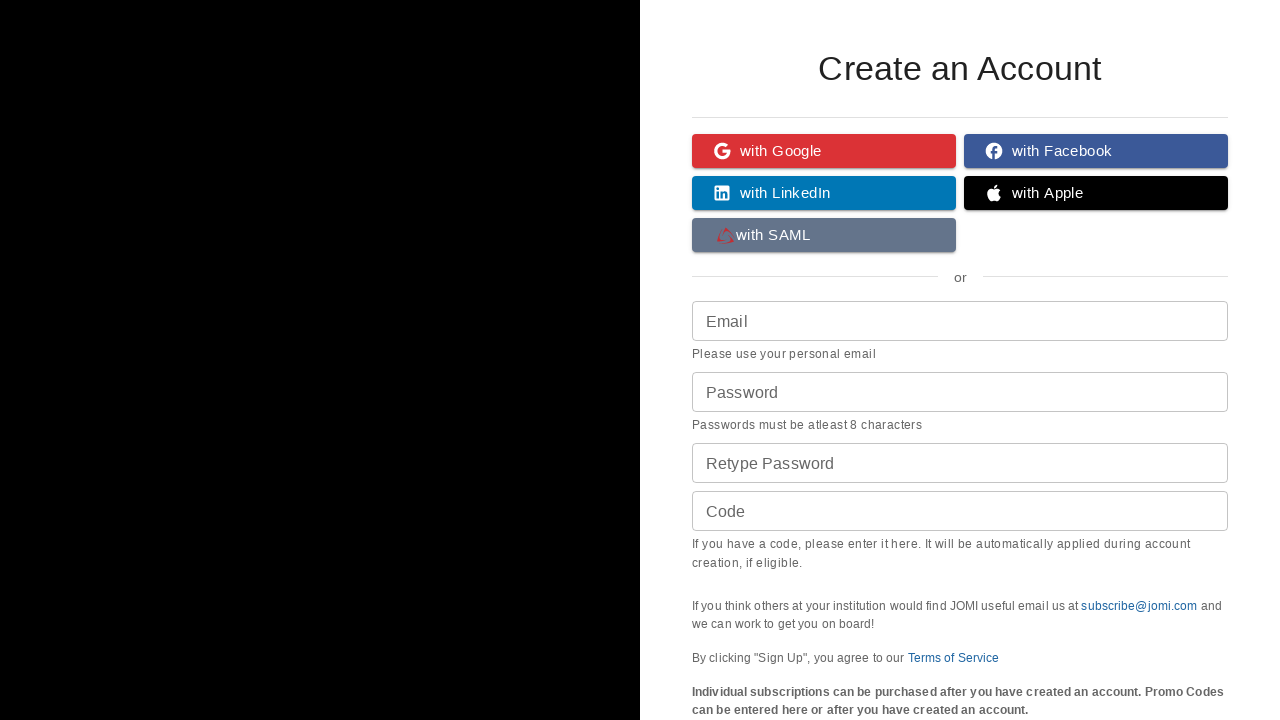

--- FILE ---
content_type: application/javascript; charset=utf-8
request_url: https://jomi.com/_next/static/chunks/258-0b1ec28f28ff089e.js
body_size: 17359
content:
"use strict";(self.webpackChunk_N_E=self.webpackChunk_N_E||[]).push([[258],{98765:function(e,n,t){var r,l,o,i=t(67294);function a(){return(a=Object.assign?Object.assign.bind():function(e){for(var n=1;n<arguments.length;n++){var t=arguments[n];for(var r in t)Object.prototype.hasOwnProperty.call(t,r)&&(e[r]=t[r])}return e}).apply(this,arguments)}n.Z=function(e){return i.createElement("svg",a({width:24,height:24,fill:"none",xmlns:"http://www.w3.org/2000/svg"},e),r||(r=i.createElement("path",{d:"M11.631 3l.694.615c.515.456 1.031.91 1.54 1.372 3.295 2.993 6.085 6.36 8.185 10.236.108.198.206.402.303.605l.147.305-.162.085-.122-.172-.315-.449-.22-.321c-1.529-2.219-3.06-4.44-5.163-6.217a9.845 9.845 0 00-2.09-1.356c-1.52-.728-2.873-.437-4.035.757C9.29 9.595 8.716 11.005 8.2 12.44c-.067.184-.138.367-.208.55l-.123.322-.259-.082c.15-.522.288-1.047.427-1.574.315-1.192.63-2.385 1.068-3.534.465-1.223 1.053-2.404 1.639-3.585.253-.511.507-1.022.75-1.537h.138z",fill:"#C22E33"})),l||(l=i.createElement("path",{d:"M12.672 17.733c-2.439 1.155-8.34 2.346-11.139 2.04C1.075 17.364 5.565 6.075 7.77 4.365l-.142.327a6.955 6.955 0 01-.208.454l-.098.194c-1.14 2.193-2.279 4.389-2.862 6.795-.21.829-.325 1.679-.343 2.534-.014 2.01 1.237 3.378 3.326 3.463 1.005.04 2.02-.065 3.034-.171.441-.045.881-.091 1.32-.126.162-.012.321-.032.528-.059l.347-.041v-.002z",fill:"#C22E33"})),o||(o=i.createElement("path",{d:"M5.737 22.172c-.667.05-1.335.101-1.999.162 6.146.585 12.045-.416 17.865-2.466-1.898-3.345-4.455-5.987-7.428-8.283.039.146.126.253.211.358l.073.09c.255.339.521.672.79 1.005.614.764 1.227 1.527 1.689 2.367 1.167 2.13.534 3.972-1.752 4.944-1.503.64-3.146 1.077-4.77 1.338-1.545.246-3.113.364-4.679.485z",fill:"#C22E33"})))}},66412:function(e,n,t){var r,l,o,i=t(67294);function a(){return(a=Object.assign?Object.assign.bind():function(e){for(var n=1;n<arguments.length;n++){var t=arguments[n];for(var r in t)Object.prototype.hasOwnProperty.call(t,r)&&(e[r]=t[r])}return e}).apply(this,arguments)}n.Z=function(e){return i.createElement("svg",a({width:85,height:32,fill:"none",xmlns:"http://www.w3.org/2000/svg"},e),r||(r=i.createElement("mask",{id:"logo-white_svg__a",fill:"#fff"},i.createElement("path",{fillRule:"evenodd",clipRule:"evenodd",d:"M65.09.724l-.86.213a3.046 3.046 0 00-.862 0l-.215.213h-.646l-.215.213h-.43v.212h-.431v.213h-.216L61 2.001h-.215l-.215.213h-.216v.213h-.215l-.215.213a87.074 87.074 0 01-2.153 2.343l-.215.213v.213h-.216v-.213l-.215-.213V4.77l-.215-.213v-.213h-.215v-.213l-.216-.213-.43-.639A7.345 7.345 0 0051.528.937a23.717 23.717 0 00-3.66.213h-.646l-.215.213h-.215l-.215.212-.431.213h-.43v.213H45.5l-.215.213-.43.213v.213a13.031 13.031 0 00-1.723 1.917h-.215V2.001h-1.938V22.02h2.153v-5.75c.142-2.915.357-5.827.646-8.732l.215-.213V6.9h.215l.216-.426V6.26l.215-.213v-.213l.215-.213.216-.213v-.213a6.674 6.674 0 012.152-1.49l.216-.214h.43l.215-.213h.431l.43-.213h1.723l.43.213h.646l.215.213h.216l.215.213h.43l.216.213h.215v.213h.215v.213h.216l.215.213h.215l.216.213v.213l.215.213.215.213v.213h.215v.426h.216v.426c.26.55.475 1.12.645 1.703v.426l.216.213V22.02h2.368v-6.176c.105-2.847.32-5.688.646-8.519v-.212l.215-.426h.215V6.26h.215v-.213l.216-.426.215-.213.215-.213.43-.426c.224-.205.44-.418.647-.639h.215l.215-.213.43-.213h.216l.215-.213h.43l.216-.213h.215l.862-.213h1.507l.215.213h.646l.215.213h.43l.216.213h.215v.213h.43l.216.213v.213h.215A5.747 5.747 0 0170.472 6.9l.216.213v.425l.215.213v.64l.215.212V22.02h2.368v-6.602a224.16 224.16 0 00-.646-9.37v-.213h-.215v-.426l-.215-.213-.215-.426v-.213l-.216-.213v-.213h-.215v-.213h-.215a7.724 7.724 0 00-2.639-2.29 7.815 7.815 0 00-3.389-.904h-.43zm-62 11.713c-.09 4.473-.234 8.946-.43 13.416l-.215.213v.426l-.216.213v.213l-.215.213v.426h-.215v.213h-.216v.426l-.215.213-.215.213-.215.213v.213H.722v.213l-.215.213-.215.213c-.215.213-.215.213.215.425.151.135.295.277.43.426l.216.213c.064.146.136.288.215.426.146.067.29.138.43.213h.216l.43-.426.216-.213.215-.213v-.212h.215v-.213l.216-.213.215-.213v-.213h.215v-.213l.216-.213v-.213l.215-.213v-.213l.215-.213v-.426l.215-.426.216-.213v-.639l.215-.639v-.213h.215v-1.064l.215-.213V2H3.09v10.436zm79.223-.426V22.02h2.368V2h-2.368v10.01z"}))),l||(l=i.createElement("path",{fillRule:"evenodd",clipRule:"evenodd",d:"M65.09.724l-.86.213a3.046 3.046 0 00-.862 0l-.215.213h-.646l-.215.213h-.43v.212h-.431v.213h-.216L61 2.001h-.215l-.215.213h-.216v.213h-.215l-.215.213a87.074 87.074 0 01-2.153 2.343l-.215.213v.213h-.216v-.213l-.215-.213V4.77l-.215-.213v-.213h-.215v-.213l-.216-.213-.43-.639A7.345 7.345 0 0051.528.937a23.717 23.717 0 00-3.66.213h-.646l-.215.213h-.215l-.215.212-.431.213h-.43v.213H45.5l-.215.213-.43.213v.213a13.031 13.031 0 00-1.723 1.917h-.215V2.001h-1.938V22.02h2.153v-5.75c.142-2.915.357-5.827.646-8.732l.215-.213V6.9h.215l.216-.426V6.26l.215-.213v-.213l.215-.213.216-.213v-.213a6.674 6.674 0 012.152-1.49l.216-.214h.43l.215-.213h.431l.43-.213h1.723l.43.213h.646l.215.213h.216l.215.213h.43l.216.213h.215v.213h.215v.213h.216l.215.213h.215l.216.213v.213l.215.213.215.213v.213h.215v.426h.216v.426c.26.55.475 1.12.645 1.703v.426l.216.213V22.02h2.368v-6.176c.105-2.847.32-5.688.646-8.519v-.212l.215-.426h.215V6.26h.215v-.213l.216-.426.215-.213.215-.213.43-.426c.224-.205.44-.418.647-.639h.215l.215-.213.43-.213h.216l.215-.213h.43l.216-.213h.215l.862-.213h1.507l.215.213h.646l.215.213h.43l.216.213h.215v.213h.43l.216.213v.213h.215A5.747 5.747 0 0170.472 6.9l.216.213v.425l.215.213v.64l.215.212V22.02h2.368v-6.602a224.16 224.16 0 00-.646-9.37v-.213h-.215v-.426l-.215-.213-.215-.426v-.213l-.216-.213v-.213h-.215v-.213h-.215a7.724 7.724 0 00-2.639-2.29 7.815 7.815 0 00-3.389-.904h-.43zm-62 11.713c-.09 4.473-.234 8.946-.43 13.416l-.215.213v.426l-.216.213v.213l-.215.213v.426h-.215v.213h-.216v.426l-.215.213-.215.213-.215.213v.213H.722v.213l-.215.213-.215.213c-.215.213-.215.213.215.425.151.135.295.277.43.426l.216.213c.064.146.136.288.215.426.146.067.29.138.43.213h.216l.43-.426.216-.213.215-.213v-.212h.215v-.213l.216-.213.215-.213v-.213h.215v-.213l.216-.213v-.213l.215-.213v-.213l.215-.213v-.426l.215-.426.216-.213v-.639l.215-.639v-.213h.215v-1.064l.215-.213V2H3.09v10.436zm79.223-.426V22.02h2.368V2h-2.368v10.01z",fill:"#FAFAFA",stroke:"#FAFAFA",strokeWidth:.564,mask:"url(#logo-white_svg__a)"})),o||(o=i.createElement("path",{fillRule:"evenodd",clipRule:"evenodd",d:"M22.896 1.575l.215.213-.215.213h-.215l-.215.213h.645v.426h.646l.215-.213v-.213c.431 0 .431-.426.216-.426h-.43l-.216-.213h-.646zM21.82 2.853h-.215l-.216.213h.646l.215-.213h-.43zm.86 0l-.43.213h.216l-.431.213-.43.213h-.216l-.215.213h-.215v.213h-.646l-.215.213h-.216v.213h-.43l-.216.213h-.43l-.215.213h-.216l-.215.213h-.43v.213l-.431.213-.215.212c-.095.13-.167.274-.216.426l-.215.213v.426h-.43l-.431.426v.213l-.215.213-.216.213v.213l-.215.213-.215.213v.426h-.215v-.639h.215v-.639l-.215.213v.213H14.5v.639l-.215.213v-.639l.215-.213-.215-.213v.213h-.215v.213h-.216v-.426l.216-.213v-.213l.215-.213v-.426l-.43.426v.213h-.216v.213h-.215v.426l-.215.213v.426l-.216.213v.639l-.215.213-.215.426v.639h-.43v.425l.215.213-.216.213v.426l-.215.852.215 1.278v.426l.216.213v.426l.215.426v.426l.215.213v.213h.215v.639h.216v.212h.215v.426h.215v.213l.216.213.215.213.215.213.43.426a20.342 20.342 0 002.153 2.13l.216.213h.215l.215.213.216.213.43.213h.215v.213h.43l.216.213h1.076v-.213h.862v-.213h.215l.215-.213.216-.213h.215v-.213l.215-.213c.215-.213.215-1.278-.215-1.491a5.143 5.143 0 00-1.077-1.065h-.215l-.215-.213H19.02v-.213h-.646l-.43-.213h-.43l-.216-.213-.215-.213-.216-.213v-.212h-.215v-.426l-.43-.213-.216-.213v-.213h.215v-.213c0-.213 0-.213 0 0h.216v.213l.215.213.43.426.216.212h.646v-.212h-.215l-.216-.213-.215-.213h-.215v-.213h-.216l.216-.213v.213l.215-.213v-.426l-.215-.213-.216-.213h-.215v-.213h-.215v-1.065l-.215-1.065v-.639l-.216-.213.215-.213v-.213l-.215-.213V9.882h.215v-.426l.216-.213.215-.213v-.213l.215-.213h.216V8.39l.215-.213v.213h-.215l-.216.426v.426l-.215.213v.426h-.215c0 .852.215.852.43.426v-.213l.216-.64V9.03l.215-.213v-.213h.215V8.39h.216l.215-.639h.215l.215-.426.216-.213.43-.426v-.213l-.215.213h-.215V6.9c-.393.32-.753.677-1.077 1.065l-.215.213v-.426h.215v-.213h.216v-.213l.215-.213.215-.213.43-.213V5.621l-.215.213c-.215 0-.215 0 0 0v-.213l.216-.212h.215l.215-.213.215-.213.431-.213h.215l.215-.213h.431v-.213h.43c0-.213 0-.213 0 0v.213h-.215l-.215.213-.43.213-.431.426h.215l.43-.213v-.213h.647V4.77v.213c-.216.213-.216.213.215.213h.215l-.215.213h-.215l-.216.212h-.215v.213h-.43v.213l-.216.213-.215-.213h-.215v.213l-.216.213h.431l.215-.213.43-.213h.216l.215-.213h.216l.215-.213h.215l.43-.212h.647l.215-.213h.646v.213l.215-.213h1.292l.215.213h.646l.215.212h.215l.216.213h.43v.213h.215v.213h.216l.43.426.215.213h.216l.215.213.215.426.216.213v.213h.215v.426h.215l.216.639v.213l.215.213v.639h.215v1.49l-.215-.213v2.13h.215v-.213l.215.426v.213h-.215v.852h-.215v.426l-.215.213v.213l-.216.213v.213l-.215.213v.213l-.215.213v.212h-.216v.213l-.215.213v-.425h.215v-.213h.216v-.213l.215-.426v-.213l-.215.213v.213h-.216v.213l-.215.213-.215.212v.213l-.215.213h-.216v.426l.215-.213v.213l-.43.64-.43.425h-.646l-.216.213h-.43v.213h-.215v.426h.215-.215v.213h-.216l-.215.213.215.213.216-.213v.426l.215.213h.646l.215-.213h.215l-.215.213h-.215l-.216.213h-.215v.213h-.215l-.215.213-.216.213c-.43 0-.646.213-.215.213h.215l.216-.213h.86l.216-.213h.215v.213h.215v-.213h.216l.215-.213.43-.213h.216l.215-.213c0-.213 0-.213 0 0v.213h.215l.216-.213h.215v-.213l.215-.213v.426h-.215l-.215.213h-.216v.213l-.645.426h-.431v.213h-.215l-.216.213h-.215l-.215.213h-.215v.213l-.216.212h-.645l-.216.213v.213h.216l.645-.212h.43l.216-.213.43-.213h.216l.215-.213h.646l.215-.213.216-.213.215-.213h.215v-.213l.646-.213.215-.426h.216c.32-.25.609-.535.86-.852l.216-.213a8.89 8.89 0 01.215-.426l.215-.213v-.213h.216v-.213l.215-.213v-.213h.215v-.426l.216-.426.215-.212v-.213l.215-.213v-.213l.215-.213v-1.065l.216-.213v-.852l.215-.213.215-.852-.215-.426v-.852l-.215-.426v-1.064l-.215-.426v-.426l-.216-.213v-.426l-.215-.213a4.224 4.224 0 00-.215-.852l-.216-.213v-.426h-.215V6.9l-.215-.213a1.694 1.694 0 00-.215-.426l-.216-.213-.215-.213v-.213l-.43-.212v-.213l-.216-.213-.215-.213-.215-.213c.215 0 0 0 0 0l-.431-.213-.215-.213-.215-.213h-.431l-.215-.213-.216-.213h-.645v.213h.215v.213h.215-.646l.215.213h.216l.215.213h.215l.216.213.215.213.215.213.216.426h.215l.215.212.215.213.216.213v.213l.215.213-.43-.426a2.585 2.585 0 00-.646-.426l-.431-.425-.215-.213h-.216l-.215-.213-.215-.213h-.215l-.216-.213h-.215l-.215-.213h-.216l-.215-.213h-.215l-.215-.213h-.216l-.43-.213h-.646l-.215-.213h-1.077l-.43-.213h-.43v-.213h-.216zm-4.305.639l-.215.213-.43.213h-.216v.213H17.3l-.215.213c-.216.213-.216.426-.646.426-.38.482-.739.979-1.077 1.49l-.215.213V6.9l.215-.426.431-.213v-.213l.215-.213.215-.213.431-.425.646-.64.215-.212h.216V4.13h.215l.215-.213h.215l.216-.213-.216-.213zm6.243.213l.43.213h.216l.216.213h-.862v-.213h-.215c-.215 0-.215 0 0 0v-.213h.215zm4.306.639h-.215.215zm-11.194.213l-.216.213-.215.426.215-.213c.43-.213.646-.426.216-.426zm9.472 0v.213h.43v.213h.215l.216.426.215.212V5.41h-.215l-.215-.213-.216-.213h-.43V4.77h-.216v-.213h.216zm-11.625.426v.426c0 .212.43-.213.43-.64l-.43.214zm6.028 0l-.216.213.216-.213h.215-.215zm-6.459 2.13l.215.425v-.426h-.215zm.646.425v.426h-.215v.213h-.216l.216-.213v-.213h.215v-.213zm12.701 1.065l.216.213v.426l.215-.213v-.213l-.215-.213h-.216zm-14.423.639l-.216.426v.213c0 .213 0 0 0 0v-.426h.216v-.426.213zm19.375.852v.426h.215v-.426h-.215zm-3.66 1.916c0 .213 0 0 0 0zm.215.852h-.215H30zm-.215.426v-.213.213zm-.43.852v.213l-.216.213v.213l.216.426v-.213l.215-.213v-.639h-.215zm-16.792.426v-.213.213zm0 .213l.215.213v.213l-.215-.213v-.426.213zm13.778 4.898l-.216.213h-.215v.213h-.215v-.213h.215l.215-.213h.216zm3.444.213h-.215.215zm-3.014 0l-.215.213h-.215v.213h-.216l.216-.213.215-.213h.215zm.43 1.278c-.215 0-.215 0 0 0zm.431.852l-.215.213h-.43.215l.215-.213h.215z",fill:"#EF4444"})))}},46876:function(e,n,t){t.d(n,{f:function(){return c}});var r=t(85893),l=t(6812),o=t(50319),i=t(35629),a=t(67294);let s=(0,a.createContext)(void 0),c=e=>{var n;let{children:t}=e,{data:c}=(0,l.a)(i.r0b),[d,h]=(0,a.useState)(null),[u,v]=(0,a.useState)("New"),x="New"===u?i.JTe:"Following"===u?i.TEy:i.KRZ,{data:p}=(0,l.a)(x,{skip:!(null==c?void 0:c.user),fetchPolicy:"cache-first"}),[m]=(0,o.D)(i.I9o,{refetchQueries:[x]}),[f]=(0,o.D)(i.VIj,{refetchQueries:[x]}),g=async e=>{let{data:n}=await m({variables:{cacheId:e}});return null==n?void 0:n.markAnnouncementAsRead},b=!!d,j=(null==p?void 0:p.announcements.length)>0;return(0,r.jsx)(s.Provider,{value:{announcements:null!==(n=null==p?void 0:p.announcements)&&void 0!==n?n:[],currentTag:u,setCurrentTag:v,markAnnouncementAsRead:g,markAllAsRead:f,showMarkAllAsRead:j,handleClick:e=>{b?h(null):h(e.currentTarget)},handleClose:()=>{h(null)},anchorEl:d,open:b},children:t})};n.Z=()=>{let e=(0,a.useContext)(s);if(!e)throw Error("useNotificationPanel must be used within a NotificationPanelProvider");return e}},31256:function(e,n,t){t.d(n,{_v:function(){return r},fz:function(){return l}});let r=e=>new Promise(n=>setTimeout(n,e));function l(e){return Object.fromEntries(Object.entries(e).filter(e=>{let[n,t]=e;return null!==t&&""!==t&&void 0!==t}))}let o=e=>{if(Array.isArray(e))return e.map(o);if(e&&"object"==typeof e){let{__typename:n,...t}=e;return Object.keys(t).reduce((e,n)=>(e[n]=o(t[n]),e),{})}return e}},18230:function(e,n,t){t.d(n,{Z:function(){return E}});var r,l,o=t(85893),i=t(50078),a=t(43575),s=t(53437),c=t(66382),d=t(32812),h=t(29017),u=t(25675),v=t.n(u),x=t(41664),p=t.n(x),m=t(13618),f=t(67294),g=t(66570),b=e=>{let{linkProps:n,children:t,noNextLink:r=!1,...l}=e,i=(0,o.jsx)(m.Z,{sx:{color:{xs:"grey.400",md:"grey.500"},fontFamily:"DM Sans, Arial, Helvetica, sans-serif;",lineHeight:1},"data-event":l["data-event"],onClick:g.c.trackClick,href:l.href.toString(),...n,children:t});return r?i:(0,o.jsx)(p(),{...l,passHref:!0,legacyBehavior:!0,children:i})},j=t(79884),y=t(59298),Z=t(567),w=t(50699);function k(){return(k=Object.assign?Object.assign.bind():function(e){for(var n=1;n<arguments.length;n++){var t=arguments[n];for(var r in t)Object.prototype.hasOwnProperty.call(t,r)&&(e[r]=t[r])}return e}).apply(this,arguments)}var C=function(e){return f.createElement("svg",k({width:24,height:24,fill:"currentColor",xmlns:"http://www.w3.org/2000/svg"},e),r||(r=f.createElement("path",{d:"M14 13.5h2.5l1-4H14v-2c0-1.03 0-2 2-2h1.5V2.14c-.326-.043-1.557-.14-2.857-.14C11.928 2 10 3.657 10 6.7v2.8H7v4h3V22h4v-8.5z"})))};function A(){return(A=Object.assign?Object.assign.bind():function(e){for(var n=1;n<arguments.length;n++){var t=arguments[n];for(var r in t)Object.prototype.hasOwnProperty.call(t,r)&&(e[r]=t[r])}return e}).apply(this,arguments)}var S=function(e){return f.createElement("svg",A({width:800,height:800,viewBox:"0 0 24 24",xmlns:"http://www.w3.org/2000/svg"},e),l||(l=f.createElement("path",{d:"M19.589 6.686a4.793 4.793 0 01-3.77-4.245V2h-3.445v13.672a2.896 2.896 0 01-5.201 1.743l-.002-.001.002.001a2.895 2.895 0 013.183-4.51v-3.5a6.329 6.329 0 00-5.394 10.692 6.33 6.33 0 0010.857-4.424V8.687a8.182 8.182 0 004.773 1.526V6.79a4.831 4.831 0 01-1.003-.104z"})))},M=e=>{let{children:n,...t}=e;return(0,o.jsx)(b,{...t,linkProps:{sx:{display:"flex",alignItems:"center",color:{md:"grey.500",xs:"grey.400"},fontFamily:"DM Sans, Arial, Helvetica, sans-serif;",gap:1}},children:n})},I=t(66412),E=()=>(0,o.jsx)(i.Z,{bgcolor:{xs:"#0E0E10",md:"background.paper"},color:"text.primary",mt:15,children:(0,o.jsx)(a.Z,{maxWidth:"lg",disableGutters:!0,component:"footer",children:(0,o.jsxs)(i.Z,{position:"relative",paddingLeft:{md:"380px"},display:"flex",children:[(0,o.jsx)(i.Z,{sx:{position:"absolute",left:-43,bottom:0,display:{xs:"none",md:"block"}},children:(0,o.jsx)(v(),{src:"/_next/static/media/footer-phone.f04d1fa3.png",width:431,height:422,alt:"footer phone ",style:{bottom:0,position:"absolute"}})}),(0,o.jsxs)(s.ZP,{container:!0,flexGrow:1,justifyContent:"space-between",mt:{xs:4,md:6},mb:6,children:[(0,o.jsxs)(s.ZP,{item:!0,xs:12,md:6,lg:4,children:[(0,o.jsxs)(i.Z,{display:"flex",flexDirection:"column",alignItems:{xs:"center",md:"flex-start"},mb:{xs:2,md:0},children:[(0,o.jsx)(c.Z,{mdDown:!0,children:(0,o.jsx)(d.Z,{variant:"h5",component:"h2",fontFamily:"DM Sans",mb:2.25,children:"JOMI"})}),(0,o.jsx)(c.Z,{mdUp:!0,children:(0,o.jsx)(p(),{href:"/",passHref:!0,children:(0,o.jsx)(I.Z,{})})}),(0,o.jsxs)(d.Z,{fontFamily:"DM Sans",mb:2,color:{xs:"text.primary",md:"grey.500"},children:["ISSN:",(0,o.jsx)(b,{target:"_blank",rel:"noreferrer noopener nofollow","data-event":"Footer - ISSN",href:"https://portal.issn.org/resource/ISSN/2373-6003",linkProps:{sx:{color:"inherit"}},children:"2373-6003"})]})]}),(0,o.jsxs)(c.Z,{mdDown:!0,children:[(0,o.jsx)(d.Z,{fontFamily:"DM Sans",color:"grey.500",variant:"body2",children:"Copyright \xa9 2024 JOMI LLC."}),(0,o.jsx)(d.Z,{fontFamily:"DM Sans",color:"grey.500",variant:"body2",children:"All rights reserved."})]})]}),(0,o.jsxs)(s.ZP,{item:!0,display:"flex",gap:{xs:.75,md:2},alignItems:{xs:"center",md:"flex-start"},flexDirection:"column",xs:6,lg:3,sx:{borderWidth:{xs:"0.5px 0.5px 0.5px 0px",md:0},borderStyle:"solid",borderColor:"grey.800"},py:{xs:2.5,md:0},children:[(0,o.jsx)(b,{"data-event":"Footer - About",href:"/about",children:"About JOMI"}),(0,o.jsx)(b,{"data-event":"Footer - Article Index",href:"/index",noNextLink:!0,children:"Article Index"}),(0,o.jsx)(b,{"data-event":"Footer - Publish",href:"/publish",children:"Publish"}),(0,o.jsx)(b,{"data-event":"Footer - Editorial Board",href:"/editorial-board",children:"Editorial Board"}),(0,o.jsx)(b,{"data-event":"Footer - FAQ",href:"/faq",children:"FAQ"})]}),(0,o.jsxs)(s.ZP,{item:!0,display:"flex",gap:{xs:.75,md:2},alignItems:{xs:"center",md:"flex-start"},xs:6,lg:3,py:{xs:2.5,md:0},sx:{borderWidth:{xs:"0.5px 0px",md:0},borderStyle:"solid",borderColor:{xs:"grey.800",md:"transparent"},flexDirection:"column"},children:[(0,o.jsx)(b,{href:"https://blog.jomi.com","data-event":"Footer - Blog",target:"_blank",rel:"",children:"JOMI Blog"}),(0,o.jsx)(b,{href:"https://jomi.us7.list-manage.com/subscribe?u=ff1ad1d783cea4c924eb266ca&id=6faff1126d","data-event":"Footer - Newsletter",target:"_blank",rel:"noreferrer noopener nofollow",children:"Newsletter"}),(0,o.jsx)(b,{"data-event":"Footer - Careers",href:"/careers",children:"Careers"}),(0,o.jsx)(b,{"data-event":"Footer - Partners/Sponsors",href:"/partners",children:"Partners/Sponsors"}),(0,o.jsx)(b,{"data-event":"Footer - Contact Us",href:"/contact",children:"Contact Us"}),(0,o.jsx)(b,{"data-event":"Footer - Privacy Policy",href:"/privacy",children:"Privacy Policy"})]}),(0,o.jsx)(s.ZP,{item:!0,xs:12,md:6,lg:2,children:(0,o.jsxs)(i.Z,{display:"flex",flexDirection:"column",alignItems:{xs:"center",md:"flex-start"},mt:{xs:4,md:2,lg:0},children:[(0,o.jsx)(d.Z,{variant:"h5",component:"p",fontFamily:"DM Sans",mb:2,children:"Connect with us"}),(0,o.jsxs)(i.Z,{display:"flex",flexDirection:{xs:"row",md:"column"},flexWrap:"wrap",justifyContent:"center",px:2,gap:2,children:[(0,o.jsxs)(M,{href:"https://instagram.com/jomijournal",children:[(0,o.jsx)(j.Z,{}),(0,o.jsx)(d.Z,{component:"span",color:"inherit",children:"Instagram"})]}),(0,o.jsxs)(M,{href:"https://www.facebook.com/JoMIJournal/",children:[(0,o.jsx)(h.Z,{component:C,inheritViewBox:!0}),(0,o.jsx)(d.Z,{component:"span",color:"inherit",children:"Facebook"})]}),(0,o.jsxs)(M,{href:"https://twitter.com/JoMIJournal",children:[(0,o.jsx)(y.Z,{}),(0,o.jsx)(d.Z,{component:"span",color:"inherit",children:"Twitter"})]}),(0,o.jsxs)(M,{href:"https://www.linkedin.com/company/jomijournal/",children:[(0,o.jsx)(Z.Z,{}),(0,o.jsx)(d.Z,{component:"span",color:"inherit",children:"LinkedIn"})]}),(0,o.jsxs)(M,{href:"https://www.youtube.com/channel/UC4tzwuDDsZsfRswMRAXjVSg",children:[(0,o.jsx)(w.Z,{}),(0,o.jsx)(d.Z,{component:"span",color:"inherit",children:"Youtube"})]}),(0,o.jsxs)(M,{href:"https://www.tiktok.com/@jomijournal",children:[(0,o.jsx)(h.Z,{component:S,inheritViewBox:!0}),(0,o.jsx)(d.Z,{component:"span",color:"inherit",children:"TikTok"})]})]}),(0,o.jsx)(b,{"data-event":"Footer - Contact Us",href:"mailto:contact@jomi.com",linkProps:{my:2},target:"_blank",children:"contact@jomi.com"})]})})]})]})})})},39482:function(e,n,t){t.d(n,{Z:function(){return A}});var r=t(85893),l=t(50078),o=t(67294),i=t(22061),a=t(43575),s=t(77221),c=t(22720),d=t(10092),h=t(51363),u=t(89609),v=t(62762),x=t(94079),p=(0,o.memo)(e=>{var n;let{announcement:t,onClose:l}=e,d=(0,o.useMemo)(()=>{if(null==t?void 0:t.backgroundColor)return t.backgroundColor;switch(null==t?void 0:t.type){case v.$c.Danger:case v.$c.Warn:return"error.main";case v.$c.Success:case v.$c.Info:default:return"#2cb673"}},[null==t?void 0:t.backgroundColor,null==t?void 0:t.type]),h=null!==(n=t.isPermanent)&&void 0!==n&&n,[p]=(0,x.m)(),f=()=>{p({variables:{announcementId:t._id||t.cache_id}})};return(0,r.jsx)(u.Z,{sx:{backgroundColor:d},children:(0,r.jsx)(a.Z,{maxWidth:"lg",children:(0,r.jsxs)(s.Z,{direction:"row",alignItems:"center",justifyContent:"space-between",children:[(0,r.jsx)(u.Z,{dangerouslySetInnerHTML:{__html:t.content},onClick:e=>{e.target instanceof HTMLAnchorElement&&f()},py:1.5,flex:1,sx:{"h1, h2, h3, h4, h5, h6, p":{padding:0,margin:0},"p span":{fontSize:"unset",verticalAlign:"unset",border:"0px solid",borderRadius:0,padding:0,margin:0,top:"unset"}}}),!h&&(0,r.jsx)(c.Z,{placement:"bottom-end",title:"Do not show this announcement again",children:(0,r.jsx)(m,{onClick:()=>l(t.cache_id),"aria-label":"hide-announcement",edge:"end",size:"small",children:(0,r.jsx)(i.Z,{})})})]})})})});let m=(0,h.ZP)(d.Z)(e=>{let{theme:n}=e;return{color:"#121212",backgroundColor:"#FFFFFF50",":hover":{backgroundColor:"#FFFFFF88"}}});var f=t(50319),g=t(6812),b=t(35629),j=t(27484),y=t.n(j),Z=t(10708);let w="jomi-closed-announcements";var k=()=>{var e,n,t;let[r,l]=(0,Z.Z)([w]),[o]=(0,f.D)(b.XFt),i=null!==(n=null===(e=r[w])||void 0===e?void 0:e.split(","))&&void 0!==n?n:[],a=i.length>0,{data:s}=(0,g.a)(b.GtG,{fetchPolicy:"cache-first",onCompleted(e){var n;let t=(null!==(n=null==e?void 0:e.getSiteWideAnnouncements)&&void 0!==n?n:[]).filter(e=>!i.includes(e.cache_id));t.length>0&&o({variables:{_ids:t.map(e=>e._id)}})}}),c=(null!==(t=null==s?void 0:s.getSiteWideAnnouncements)&&void 0!==t?t:[]).filter(e=>!i.includes(e.cache_id)),d=e=>{l(w,e.join(","),{httpOnly:!1,expires:y()().add(365,"day").toDate()})};return{closeAnnouncement:e=>{d(Array.from(new Set([...i,e])))},shownAnnouncements:c,hasClosedAnnouncements:a}};let C=(0,o.forwardRef)(function(e,n){let{shownAnnouncements:t,closeAnnouncement:o}=k(),i=t.filter(e=>e.isPermanent),a=t.filter(e=>!e.isPermanent);return(0,r.jsxs)(r.Fragment,{children:[a.length>0&&(0,r.jsx)(l.Z,{sx:{width:{xs:"100%",md:"auto"}},children:a.map(e=>(0,r.jsx)(l.Z,{mb:"1px",children:(0,r.jsx)(p,{announcement:e,onClose:o})},e.cache_id))}),i.length>0&&(0,r.jsx)(l.Z,{children:i.map(e=>(0,r.jsx)(l.Z,{mb:"1px",sx:{width:{xs:"100%",md:"auto"}},children:(0,r.jsx)(p,{announcement:e,onClose:o})},e.cache_id))})]})});var A=(0,o.memo)(C)},85038:function(e,n,t){var r=t(85893),l=t(50078),o=t(85103),i=t(11163),a=t(67294);n.Z=(0,a.memo)(function(){let e=(0,i.useRouter)(),[n,t]=(0,a.useState)(!1);return(0,a.useEffect)(()=>{let n=()=>{t(!1)};e.events.on("routeChangeStart",()=>{t(!0)}),e.events.on("routeChangeComplete",n),e.events.on("routeChangeError",n)},[e.events]),(0,r.jsx)(l.Z,{position:"fixed",width:"100%",zIndex:2010,children:n&&(0,r.jsx)(o.Z,{color:"info"})})})},21135:function(e,n,t){t.d(n,{Z:function(){return ng}});var r,l,o,i,a,s,c,d,h,u,v=t(85893),x=t(99427),p=t(43575),m=t(38033),f=t(50078),g=t(10092),b=t(39935),j=t(65828),y=t(66412),Z=t(93752),w=t(10923),k=t(70405),C=t(43758),A=t(1082),S=t(95574),M=t(60991),I=t(13618),E=t(56434),F=t(67294),P=t(17251),z=t(24442),L=t(41664),O=t.n(L),V=t(74538),_=e=>{let{buttonText:n,items:t}=e,[r,l]=F.useState(null),o=!!r,{trackClick:i}=(0,V.G)(),a=e=>{var n;l(null),i(null==e?void 0:null===(n=e.currentTarget)||void 0===n?void 0:n.getAttribute("data-event"))};return(0,F.useEffect)(()=>{let e=e=>{"Escape"===e.key&&o&&l(null)};return document.addEventListener("keydown",e),()=>{document.removeEventListener("keydown",e)}},[o]),(0,v.jsxs)("div",{children:[(0,v.jsx)(R,{id:"nav-button","aria-controls":o?"nav-menu":void 0,"aria-haspopup":"true","aria-expanded":o?"true":void 0,onClick:e=>{l(e.currentTarget)},endIcon:o?(0,v.jsx)(z.Z,{}):(0,v.jsx)(P.Z,{}),sx:{color:o?"grey.50":void 0},"data-event":"nav-bar-".concat(n),children:n}),(0,v.jsx)(Z.Z,{open:o,anchorEl:r,transition:!0,style:{zIndex:4e3},placement:"bottom-start",children:e=>{let{TransitionProps:n}=e;return(0,v.jsx)(w.Z,{...n,style:{transformOrigin:"left top"},children:(0,v.jsx)(k.Z,{sx:{py:2,borderRadius:2,borderTopLeftRadius:0},elevation:8,children:(0,v.jsx)(C.d,{onClickAway:()=>{a(null)},children:(0,v.jsx)(A.Z,{children:t.map((e,n)=>"divider"===e?(0,v.jsx)(S.Z,{sx:{my:4}},n):(0,v.jsx)(M.Z,{onClick:a,sx:{px:2.5},component:e.noNextLink?I.Z:O(),href:e.url,target:e.target,rel:e.rel,autoFocus:0===n,tabIndex:0===n?0:-1,"data-event":"nav-bar-item-".concat(e.text),children:e.text},n))})})})})}})]})};let R=e=>{let{trackClick:n}=(0,V.G)();return(0,v.jsx)(E.Z,{...e,onClick:t=>{var r;e.onClick&&e.onClick(t),n(null==t?void 0:null===(r=t.currentTarget)||void 0===r?void 0:r.getAttribute("data-event"))},sx:{color:"grey.400",textTransform:"none","&:hover":{color:"grey.50",backgroundColor:"inherit",boxShadow:"none"}}})};var T=t(88988),D=t(31748),H=t(46736),N=t(88953),B=t(23862),W=t(6669),G=t(6204),U=t(50855),X=t(54860),J=t(23871),q=t(66570),K=t(21129),$=t(33299),Y=t(11163),Q=(0,F.memo)(function(e){let{data:n}=(0,$.useSession)(),t=(0,Y.useRouter)(),{trackClick:r}=(0,V.G)(),{q:l}=t.query,o=(0,X.Z)(),i=(0,N.Z)(o.breakpoints.down("md")),[a,s]=(0,F.useState)([]),[c,d]=(0,F.useState)(""),{loading:h}=(0,K.LW)({variables:{keyword:c},onCompleted:e=>{c.trim()?s((null==e?void 0:e.searchCategories)?[{name:c,type:"search"},...e.searchCategories]:[{name:c,type:"search"}]):s([])},onError:()=>{s([])}});(0,F.useEffect)(()=>{l?d(String(l)):d("")},[l]);let u=(e,l,o)=>{var i;let a={};a="category"===l&&o?{categoryId:o}:"section"===l&&o?{sectionId:o}:"subsection"===l&&o?{subsectionId:o}:l?{filterByTag:"".concat(l,":").concat(e)}:{q:e},r("nav-bar-search-submit"),t.push({pathname:"/search",query:a}),q.c.trackSearch(e),(0,J.Cb)({search_term:e,userId:(null==n?void 0:null===(i=n.user)||void 0===i?void 0:i._id)||"anon"}),s([])},x=()=>{let e="Search Articles...";return i?e:"mac"!==function(){var e;let n=null===(e=window)||void 0===e?void 0:e.navigator.userAgent;return n.match(/Macintosh|MacIntel|MacPPC|Mac68K/i)?"mac":n.match(/Windows|Win16|Win32|Win64/i)?"windows":"other"}()?"".concat(e," (Ctrl+K)"):"".concat(e," (⌘+K)")};return(0,v.jsx)(f.Z,{component:"form",sx:{display:"flex",alignItems:"center",...e.sx},onSubmit:e=>{e.preventDefault(),u(c)},children:(0,v.jsx)(B.Z,{sx:{width:{xs:"100%",md:250,lg:300},maxWidth:{xs:"100%",md:250,lg:300}},freeSolo:!0,disableClearable:!0,value:c,options:a,getOptionLabel:e=>"string"==typeof e?e:e.name,onInputChange:(e,n)=>d(n),onChange:(e,n)=>{"object"==typeof n&&null!==n&&("search"===n.type?u(n.name):"category"===n.type?u(n.name,n.type,"id"in n?n.id:void 0):"section"===n.type?u(n.name,n.type,"id"in n?n.id:void 0):"subsection"===n.type?u(n.name,n.type,"id"in n?n.id:void 0):u(n.name,n.type))},loading:h,renderInput:e=>(0,v.jsx)(W.Z,{...e,placeholder:x(),fullWidth:!0,autoFocus:!0,variant:"outlined",color:"primary",InputProps:{...e.InputProps,disableUnderline:!0,endAdornment:(0,v.jsxs)(v.Fragment,{children:[(0,v.jsx)(g.Z,{type:"submit",sx:{borderRadius:0,color:"grey.400","&:hover":{backgroundColor:"none"}},"aria-label":"search",children:(0,v.jsx)(H.Z,{color:"inherit"})}),e.InputProps.endAdornment]}),style:{padding:2}},sx:{backgroundColor:"grey.700",color:"grey.50",paddingLeft:"3px",borderRadius:1,"& .MuiOutlinedInput-notchedOutline":{border:"none"},"&:hover .MuiOutlinedInput-notchedOutline":{border:"none"},"&.Mui-focused .MuiOutlinedInput-notchedOutline":{border:"none"},"& .MuiInputBase-input":{color:"grey.50"}}}),renderOption:(e,n,t)=>{let{selected:r}=t,{...l}=e;return(0,v.jsx)(f.Z,{component:"li",...l,children:(0,v.jsxs)(G.Z,{disableGutters:!0,disableTouchRipple:!0,sx:{p:0,"&.MuiButtonBase-root:hover":{bgcolor:"transparent"}},children:["search"===n.type?(0,v.jsx)(T.Z,{sx:{mr:1}}):(0,v.jsx)(D.Z,{sx:{mr:1}}),(0,v.jsx)(U.Z,{primary:(0,v.jsx)(f.Z,{textTransform:"capitalize",children:n.name}),secondary:(0,v.jsx)(f.Z,{textTransform:"capitalize",children:n.type})})]})},n.name)}})})}),ee=t(49946),en=t(82729),et=t(81608),er=t(260),el=t(51363),eo=t(70917);function ei(){let e=(0,en._)(["\n  from {\n    opacity: 0;\n    transform: rotate(0deg);\n  }\n\n  to {\n    opacity: 1;\n    transform: rotate(180deg);\n  }\n"]);return ei=function(){return e},e}var ea=e=>{let{open:n}=e,t=(0,F.useRef)(n);return(0,F.useEffect)(()=>{t.current=n},[n]),n?(0,v.jsx)(ec,{}):(0,v.jsx)(et.Z,{sx:{...t.current&&{animation:"".concat(es," .4s ease-out")}}})};let es=(0,eo.F4)(ei()),ec=(0,el.ZP)(er.Z)({animation:"".concat(es," .4s ease-out")});var ed=t(31531),eh=t(27480),eu=t(32812);let ev=[{name:"articles",label:"Articles",subItems:[{label:"Article Index",href:"/index",noNextLink:!0},{label:"Most recent",href:"/articles"},{label:"Search",href:"/search"},{label:"Sample Cases",href:"/sample-cases"},{kind:"list-divider"},{label:"General Surgery",href:"/index#general-surgery",noNextLink:!0},{label:"Orthopaedics",noNextLink:!0,href:"/index#orthopaedics"},{label:"Otolaryngology",noNextLink:!0,href:"/index#otolaryngology"},{label:"More...",noNextLink:!0,href:"/index#toc"}]},{name:"about",label:"About",subItems:[{label:"About JOMI",href:"/about"},{label:"Editorial board",href:"/editorial-board"},{label:"Subscribing Institutions",href:"/subscribers"},{label:"News",href:"http://blog.jomi.com/category/announcement/",externalLink:!0,rel:""},{label:"Careers",href:"/careers"},{label:"Contact Us",href:"/contact"}]},{name:"publish",label:"Publish",subItems:[{label:"Peer Review Process",href:"https://docs.google.com/document/d/1TAEPN0-LVIyZw6hLd44O3YXfPwCRK83w7UtnqiNHESE/edit",externalLink:!0},{label:"Submit Publication",href:"/publish"},{label:"Editorial Policies",href:"/editorial-policies"}]},{name:"pricing",label:"Pricing",href:"/#pricing"}];var ex=t(6057),ep=t(31066),em=t(70274),ef=e=>{let{open:n,name:t,children:r,label:l,onToggle:o}=e;return(0,v.jsxs)("div",{children:[(0,v.jsx)(ep.ZP,{secondaryAction:r&&(0,v.jsx)(g.Z,{onClick:()=>o(t),children:(0,v.jsx)(ex.Z,{sx:{transform:n?"rotate(90deg)":"rotate(0deg)",transition:"all .2s ease"}})}),divider:!0,onClick:()=>o(t),children:(0,v.jsx)(U.Z,{primary:l})}),(0,v.jsx)(em.Z,{in:n,timeout:"auto",unmountOnExit:!0,children:(0,v.jsx)(eh.Z,{disablePadding:!0,children:r})})]})},eg=t(9954),eb=t(85015),ej=t(26124),ey=t(77221),eZ=t(79856),ew=t(62810),ek=t(50899),eC=t(73610),eA=t(24225),eS=t(62762),eM=e=>{let{subActive:n,userType:t,role:r}=e,l=r===eS.vX.Admin||r===eS.vX.Librarian,{trackClickForElement:o}=(0,V.G)(),i=(0,F.useMemo)(()=>r===eS.vX.Admin?"Admin":r===eS.vX.Librarian?"Librarian":n?"Subscribed":"Patient"===t?"Patient":"Evaluation",[n,t,r]),a=(0,F.useMemo)(()=>{switch(i){case"Admin":case"Librarian":return"#fff7006b";case"Subscribed":return"#85ff0066";case"Patient":return"#ff00002b";default:return"#0000001f"}},[i]),s=(0,F.useMemo)(()=>{switch(i){case"Admin":return"/cms";case"Librarian":return"/access";case"Subscribed":return"/account/subscription";default:return null}},[i]),c=(0,v.jsxs)(eI,{component:s?"a":void 0,bgColor:a,disableLink:!l,divider:!0,onClick:e=>{q.c.trackClick(e),o(e.currentTarget)},"data-event":"Mobile Access Status - ".concat(i),children:[(0,v.jsx)(eZ.Z,{children:(0,v.jsx)(eA.Z,{})}),i]});return s?(0,v.jsx)(O(),{href:s,passHref:!0,legacyBehavior:!0,children:c}):c};let eI=(0,el.ZP)(G.Z)(e=>{let{bgColor:n,disableLink:t}=e;return{backgroundColor:n,":hover":{backgroundColor:n},pointerEvents:t?"none":"all"}});var eE=t(66252),eF=t(26591),eP=t(85419),ez=e=>{let{noIcon:n}=e,{trackClickForElement:t}=(0,V.G)();return(0,v.jsx)(O(),{href:"/account/subscription",passHref:!0,legacyBehavior:!0,children:(0,v.jsxs)(ee.b,{title:"View Individual Pricing","data-event":"Mobile Menu - Individual Subscriptions",onClick:e=>{q.c.trackClick(e),t(e.currentTarget)},children:[!n&&(0,v.jsx)(eZ.Z,{"data-event":"Mobile Menu - Individual Subscriptions",children:(0,v.jsx)(eP.Z,{})}),(0,v.jsx)(eu.Z,{fontSize:15,children:"Purchase Subscription"})]})})},eL=t(81244),eO=e=>{var n;let{data:t}=(0,$.useSession)(),r=(0,eE.x)(),{trackClickForElement:l}=(0,V.G)(),{setShowFeedbackDialog:o}=(0,eL.m)(),{data:i,refetch:a}=(0,eF.pP)({skip:!(null==t?void 0:t.user)});(0,F.useEffect)(()=>{var e,n;(null==t?void 0:null===(e=t.user)||void 0===e?void 0:e.email)!==(null==i?void 0:null===(n=i.user)||void 0===n?void 0:n.email)&&a()},[null==t?void 0:t.user,a,null==i?void 0:i.user]);let s=null==i?void 0:i.user,c=(n=s)?n.display_name?n.display_name:"".concat(n.name.first," ").concat(n.name.last).trim()||"N/A":"N/A",d=null==i?void 0:i.geolocation,h=(null==d?void 0:d.countryCode)!=="IN"&&!(null==s?void 0:s.subActive)&&(null==s?void 0:s.role)!==eS.vX.Admin;return(0,v.jsx)(ef,{name:e.name,open:e.open,onToggle:()=>{e.onToggle(e.name)},label:"Account",children:(0,v.jsxs)(eh.Z,{disablePadding:!0,children:[(0,v.jsx)(G.Z,{sx:{pointerEvents:"none",pl:2},divider:!0,children:(0,v.jsxs)(ey.Z,{alignItems:"flex-start",pr:5,pb:.5,children:[(0,v.jsx)(eu.Z,{children:c}),(0,v.jsx)(eu.Z,{variant:"body2",fontWeight:500,children:(null==s?void 0:s.email)||"Email not found"})]})}),h&&(0,v.jsx)(ez,{}),(0,v.jsx)(eM,{subActive:null==s?void 0:s.subActive,userType:null==s?void 0:s.user_type,role:null==s?void 0:s.role}),(0,v.jsx)(O(),{href:"/account/profile",passHref:!0,legacyBehavior:!0,children:(0,v.jsxs)(G.Z,{title:"Click to view account","data-event":"Mobile Menu - Account",onClick:e=>{q.c.trackClick(e),l(e.currentTarget)},children:[(0,v.jsx)(eZ.Z,{"data-event":"Mobile Menu - Account",children:(0,v.jsx)(ew.Z,{})}),(0,v.jsx)(eu.Z,{"data-event":"Mobile Menu - Account",children:"Account"})]})}),(0,v.jsxs)(G.Z,{onClick:async e=>{q.c.trackClick(e),l(e.currentTarget),await (0,$.signOut)(),await r.resetStore()},title:"Click to sign out","data-event":"Mobile Menu - Sign out",children:[(0,v.jsx)(eZ.Z,{"data-event":"Mobile Menu - Sign out",children:(0,v.jsx)(ek.Z,{})}),(0,v.jsx)(eu.Z,{"data-event":"Mobile Menu - Sign out",children:"Sign Out"})]}),(0,v.jsxs)(G.Z,{title:"Click to give feedback",divider:!0,"data-event":"Mobile Menu - Feedback",onClick:e=>{o("click-account-dropdown"),q.c.trackClick(e),l(e.currentTarget)},children:[(0,v.jsx)(eZ.Z,{"data-event":"Mobile Menu - Feedback",children:(0,v.jsx)(eC.Z,{})}),(0,v.jsx)(eu.Z,{variant:"body1",fontSize:15,"data-event":"Mobile Menu - Feedback",children:"Send Feedback"})]})]})})},eV=t(33364),e_=t(53671),eR=e=>{let{sx:n,...t}=e;return(0,v.jsx)(e_.Z,{...t,tabIndex:-1,sx:{color:"text.secondary","& input":{borderRadius:0,px:2,py:1.5,fontSize:".875rem"},backgroundColor:"grey.700","& input:valid:focus + fieldset":{borderStyle:"none"},"& input:valid:hover + fieldset":{borderColor:"grey.500",borderWidth:1,borderStyle:"solid"},"& input:-webkit-autofill":{boxShadow:"0 0 0 100px #3f3f46 inset"},...n}})},eT=t(49591),eD=t(29017),eH=t(90658);function eN(){return(eN=Object.assign?Object.assign.bind():function(e){for(var n=1;n<arguments.length;n++){var t=arguments[n];for(var r in t)Object.prototype.hasOwnProperty.call(t,r)&&(e[r]=t[r])}return e}).apply(this,arguments)}var eB=function(e){return F.createElement("svg",eN({width:24,height:24,fill:"none",xmlns:"http://www.w3.org/2000/svg"},e),r||(r=F.createElement("path",{d:"M23.767 9.65H22.8V9.6H12v4.8h6.782c-.99 2.794-3.648 4.8-6.782 4.8a7.2 7.2 0 010-14.4c1.835 0 3.505.692 4.777 1.823L20.17 3.23A11.945 11.945 0 0012 0C5.373 0 0 5.373 0 12s5.373 12 12 12 12-5.373 12-12c0-.805-.083-1.59-.233-2.35z",fill:"#FFC107"})),l||(l=F.createElement("path",{d:"M1.384 6.415l3.942 2.891A7.197 7.197 0 0112 4.8c1.835 0 3.505.692 4.776 1.823l3.395-3.394A11.945 11.945 0 0012 0C7.39 0 3.394 2.602 1.384 6.415z",fill:"#FF3D00"})),o||(o=F.createElement("path",{d:"M12 24c3.1 0 5.916-1.186 8.045-3.115l-3.714-3.143A7.146 7.146 0 0112 19.2c-3.121 0-5.771-1.99-6.77-4.768l-3.913 3.015C3.303 21.334 7.337 24 12 24z",fill:"#4CAF50"})),i||(i=F.createElement("path",{d:"M23.767 9.65H22.8V9.6H12v4.8h6.782a7.225 7.225 0 01-2.452 3.343l.001-.002 3.714 3.143C19.783 21.123 24 18 24 12c0-.805-.083-1.59-.233-2.35z",fill:"#1976D2"})))};function eW(){return(eW=Object.assign?Object.assign.bind():function(e){for(var n=1;n<arguments.length;n++){var t=arguments[n];for(var r in t)Object.prototype.hasOwnProperty.call(t,r)&&(e[r]=t[r])}return e}).apply(this,arguments)}var eG=function(e){return F.createElement("svg",eW({width:24,height:24,fill:"none",xmlns:"http://www.w3.org/2000/svg"},e),a||(a=F.createElement("g",{clipPath:"url(#linkedin-2_svg__clip0_657_6137)"},F.createElement("path",{fillRule:"evenodd",clipRule:"evenodd",d:"M24 3c0-1.656-1.344-3-3-3H3C1.344 0 0 1.344 0 3v18c0 1.656 1.344 3 3 3h18c1.656 0 3-1.344 3-3V3z",fill:"#2867B2"}),F.createElement("path",{d:"M6.882 8.375h-4.02v12.092h4.02V8.375zM4.899 2.544c-1.375 0-2.274.905-2.274 2.09 0 1.16.871 2.09 2.22 2.09h.027c1.401 0 2.274-.93 2.274-2.09-.026-1.185-.872-2.09-2.247-2.09zM16.747 8.09c-2.132 0-3.087 1.173-3.622 1.997V8.375H9.106c.053 1.134 0 12.092 0 12.092h4.019v-6.753c0-.362.026-.723.133-.981.29-.722.951-1.47 2.062-1.47 1.453 0 2.036 1.11 2.036 2.734v6.47h4.019v-6.934c0-3.715-1.983-5.442-4.628-5.442z",fill:"#fff"}))),s||(s=F.createElement("defs",null,F.createElement("clipPath",{id:"linkedin-2_svg__clip0_657_6137"},F.createElement("path",{fill:"#fff",d:"M0 0h24v24H0z"})))))};function eU(){return(eU=Object.assign?Object.assign.bind():function(e){for(var n=1;n<arguments.length;n++){var t=arguments[n];for(var r in t)Object.prototype.hasOwnProperty.call(t,r)&&(e[r]=t[r])}return e}).apply(this,arguments)}var eX=function(e){return F.createElement("svg",eU({width:24,height:24,fill:"none",xmlns:"http://www.w3.org/2000/svg"},e),c||(c=F.createElement("g",{clipPath:"url(#facebook-1_svg__clip0_657_6134)"},F.createElement("rect",{width:24,height:24,rx:3,fill:"#fff"}),F.createElement("path",{fillRule:"evenodd",clipRule:"evenodd",d:"M21.068 0A2.934 2.934 0 0124 2.932v18.136A2.934 2.934 0 0121.068 24h-4.99v-9.043h3.121l.594-3.873h-3.716V8.571c0-1.06.52-2.092 2.183-2.092h1.69V3.18s-1.533-.261-3-.261c-3.06 0-5.06 1.855-5.06 5.212v2.952H8.488v3.873h3.402V24H2.932A2.934 2.934 0 010 21.068V2.932A2.934 2.934 0 012.932 0h18.136z",fill:"#1777F2"}))),d||(d=F.createElement("defs",null,F.createElement("clipPath",{id:"facebook-1_svg__clip0_657_6134"},F.createElement("rect",{width:24,height:24,rx:3,fill:"#fff"})))))},eJ=t(98765),eq=t(39783);let eK=eH._n,e$=e=>{let{children:n,sx:t,provider:r,sso:l={},...o}=e,i=(0,Y.useRouter)(),a=(()=>{var e;let n=decodeURIComponent(null===(e=i.query)||void 0===e?void 0:e.from)||eK;return i.pathname.startsWith("/signup"),n})();return(0,v.jsx)(g.Z,{onClick:e=>{q.c.trackClick(e),(0,$.signIn)(r,{from:a,...l})},sx:{border:"none",borderRadius:"4px",px:2,py:1.25,backgroundColor:"grey.700",color:"#F8FAFC",flexGrow:1},...o,children:n})},eY=()=>(0,v.jsx)(e$,{provider:"google","data-event":"Login Form - Login via Google Button",title:"Log in via Google",children:(0,v.jsx)(eD.Z,{component:eB})}),eQ=()=>(0,v.jsx)(e$,{provider:"facebook","data-event":"Login Form - Login via Facebook Button",title:"Log in via Faceboook",children:(0,v.jsx)(eD.Z,{component:eX})}),e2=()=>(0,v.jsx)(e$,{provider:"linkedin","data-event":"Login Form - Login via Linkedin Button",title:"Log in via LinkedIn",children:(0,v.jsx)(eD.Z,{component:eG})}),e1=()=>(0,v.jsx)(e$,{provider:"apple","data-event":"Login Form - Login via Apple Button",title:"Log in via Apple",children:(0,v.jsx)(eq.Z,{})}),e0=()=>{var e;let n=(0,Y.useRouter)(),t=["/sign-up","/login","/saml"].some(e=>n.pathname.startsWith(e))?null===(e=n.query)||void 0===e?void 0:e.from:encodeURIComponent(n.asPath);return(0,v.jsx)(g.Z,{"data-event":"Login Form - Login via SAML",title:"Log in via SAML",LinkComponent:O(),href:"/saml?from=".concat(t),sx:{border:"none",borderRadius:"4px",px:2,py:1.25,backgroundColor:"grey.700",color:"#F8FAFC",flexGrow:1},children:(0,v.jsx)(eD.Z,{component:eJ.Z})})};var e3=t(31256),e5=t(36720),e6=t(68834),e4=t(92894),e7=()=>{let[e,n]=(0,F.useState)(!1);return(0,v.jsx)(eR,{size:"small",type:e?"text":"password",name:"password",placeholder:"Enter password here",InputProps:{sx:{borderTopRightRadius:0,borderBottomRightRadius:0,"&.Mui-focused fieldset":{borderStyle:"none",outlineColor:"grey.200"}},endAdornment:e?(0,v.jsx)(e6.Z,{sx:{":hover":{cursor:"pointer",color:"grey.50"},color:"grey.400"},onClick:()=>n(e=>!e)}):(0,v.jsx)(e4.Z,{sx:{":hover":{cursor:"pointer",color:"grey.50"},color:"grey.400"},onClick:()=>n(e=>!e)})}})},e8=function(e){let{onComplete:n}=e,t=(0,Y.useRouter)(),r=null==t?void 0:t.asPath,[l,o]=(0,F.useState)(!1),[i,a]=(0,F.useState)(""),{enqueueSnackbar:s}=(0,e5.Ds)(),c=()=>{var e,n;return"/login"!==t.pathname?t.asPath:(null!==(n=null===(e=t.query)||void 0===e?void 0:e.from)&&void 0!==n?n:"/")||"https://jomi.com/"},d=async e=>{o(!0);let r=c(),l=await (0,$.signIn)("credentials",(0,e3.fz)({redirect:!1,callbackUrl:r,email:e.email.toLowerCase(),password:e.password}));l.error||(s("You are now logged in.",{variant:"success"}),n&&n(),t.push(l.url)),await (0,e3._v)(600),o(!1),l.error&&(a(l.error),q.c.trackFailedLogin(l.error))};return(0,v.jsx)(eV.J9,{initialValues:{email:"",name:""},onSubmit:d,children:(0,v.jsx)(eV.l0,{children:(0,v.jsxs)(ey.Z,{p:"20px",gap:"20px",children:[(0,v.jsx)(ey.Z,{direction:"column",rowGap:"8px",children:(0,v.jsx)(eu.Z,{sx:{fontSize:"28px",lineHeight:"38.5px",color:"#FAFAFA",fontFamily:"Manrope",fontWeight:"700"},children:"Log In"})}),(0,v.jsxs)(f.Z,{display:"flex",gap:"8px",children:[(0,v.jsx)(eY,{}),(0,v.jsx)(eQ,{}),(0,v.jsx)(e2,{}),(0,v.jsx)(e0,{}),(0,v.jsx)(e1,{})]}),(0,v.jsx)(S.Z,{children:(0,v.jsx)(eu.Z,{sx:{fontFamily:"Inter",fontSize:"12px",lineHeight:"12px",color:"#A1A1AA"},children:"or"})}),(0,v.jsxs)(ey.Z,{direction:"column",gap:"8px",children:[(0,v.jsx)(eu.Z,{variant:"body2",lineHeight:1,children:"Email"}),(0,v.jsx)(eR,{name:"email",size:"small",margin:"normal",placeholder:"Enter email here",autoFocus:!0,sx:{m:0}}),(0,v.jsx)(eu.Z,{variant:"body2",children:"Password"}),(0,v.jsx)(e7,{}),(0,v.jsx)(I.Z,{"data-event":"Login Form - Forgot Password",onClick:q.c.trackClick,component:O(),href:"/account/forgot-password",variant:"caption",underline:"none",sx:{alignSelf:"flex-end"},children:"Forgot password?"})]}),(0,v.jsxs)(f.Z,{children:[i&&(0,v.jsxs)(eu.Z,{color:"error.light",variant:"body2",align:"center",mb:1,children:["Error: ",i]}),(0,v.jsx)(ee.Z,{type:"submit","data-event":"Login Form - Sign in",onClick:q.c.trackClick,loading:l,fullWidth:!0,style:{padding:"16px 20px",borderRadius:"4px"},children:"Sign In"})]}),(0,v.jsx)(S.Z,{children:(0,v.jsx)(eu.Z,{sx:{fontFamily:"Inter",fontSize:"12px",lineHeight:"12px",color:"#A1A1AA"},children:"Don’t have an account"})}),(0,v.jsx)(O(),{href:{pathname:"/signup",query:{from:r}},passHref:!0,prefetch:!1,legacyBehavior:!0,children:(0,v.jsx)(eT.Z,{sx:{fontSize:".875rem",borderColor:"grey.700"},variant:"outlined",color:"secondary","data-event":"Login Form - Sign Up Button",onClick:q.c.trackClick,style:{padding:"16px 20px"},children:"Create Account"})})]})})})},e9=(0,F.memo)(e=>{let{onToggle:n,open:t}=e,{data:r,status:l}=(0,$.useSession)(),[o,i]=(0,F.useState)(!1);return(null==r?void 0:r.user)&&"loading"!==l?(0,v.jsx)(eO,{name:"account",onToggle:n,open:t}):(0,v.jsxs)("div",{children:[(0,v.jsx)(G.Z,{onClick:()=>i(!0),divider:!0,children:"Sign in"}),(0,v.jsx)(ez,{noIcon:!0}),o&&(0,v.jsx)(j.Z,{theme:b.D4,children:(0,v.jsxs)(eb.Z,{fullScreen:!0,open:o,onClose:()=>i(!1),sx:{zIndex:2100},children:[(0,v.jsx)(f.Z,{display:"flex",alignItems:"center",justifyContent:"flex-end",children:(0,v.jsx)(g.Z,{onClick:()=>i(!1),children:(0,v.jsx)(er.Z,{})})}),(0,v.jsx)(ej.Z,{children:(0,v.jsx)(e8,{onComplete:()=>{i(!1)}})})]})})]})}),ne=(0,F.memo)(()=>{let[e,n]=(0,F.useState)({account:!0});(0,Y.useRouter)();let{trackClick:t,trackClickForElement:r}=(0,V.G)(),l=r=>{n({[r]:!e[r]}),t("Mobile Menu  -"+r)};return(0,v.jsxs)(A.Z,{sx:{backgroundImage:"none"},children:[(0,v.jsx)(e9,{onToggle:()=>l("account"),open:!!e.account}),null==ev?void 0:ev.map((n,t)=>{var o;return(null===(o=n.subItems)||void 0===o?void 0:o.length)?(0,v.jsx)(ef,{onToggle:()=>l(n.name),open:e[n.name],name:n.name,label:n.label,children:n.subItems&&(0,v.jsx)(eh.Z,{disablePadding:!0,children:n.subItems.map((e,t,l)=>{var o;if("kind"in e)return(0,v.jsx)(S.Z,{},t+"div");let i=t+1===l.length,a=e.externalLink?q.c.trackOutboundClick:q.c.trackClick,s="Mobile Menu - ".concat(n.label," - ").concat(e.label),c=(0,v.jsxs)(G.Z,{sx:{pl:3},divider:i,"data-event":s,onClick:e=>{a(e),r(e.currentTarget)},children:[(0,v.jsx)(eu.Z,{"data-event":s,component:"span",children:e.label}),e.externalLink&&(0,v.jsx)(eg.Z,{fontSize:"small",sx:{ml:2},"data-event":s})]});return e.externalLink||e.noNextLink?(0,v.jsx)(I.Z,{href:e.href,sx:{color:"white"},target:e.externalLink?"_blank":void 0,rel:null!==(o=e.rel)&&void 0!==o?o:"noreferrer noopener nofollow",display:"flex",children:c},t):(0,v.jsx)(O(),{passHref:!0,href:e.href,prefetch:!1,legacyBehavior:!0,children:c},t)})})},n.name):(0,v.jsx)(G.Z,{component:"a",LinkComponent:O(),href:n.href,onClick:e=>{r(e.currentTarget)},"data-event":"Mobile Menu - ".concat(n.label),children:n.label},t)})]})}),nn=(0,F.memo)(function(e){let{open:n,hasScrolled:t,anchorEl:r,onClose:l}=e,o=b.D4;(0,N.Z)(o.breakpoints.down("md"));let i=(0,Y.useRouter)();return(0,F.useEffect)(()=>{i.events.on("routeChangeComplete",l)},[i.events]),(0,v.jsx)(Z.Z,{open:n,placement:"auto",anchorEl:r,style:{zIndex:o.zIndex.appBar-2},disablePortal:!0,transition:!0,children:e=>{let{TransitionProps:n}=e;return(0,v.jsx)(ed.Z,{...n,children:(0,v.jsx)(k.Z,{sx:{borderRadius:0,backgroundImage:"none",width:"100vw",height:"calc(100vh - 162px)"},children:(0,v.jsx)(ne,{})})})}})}),nt=e=>{let{subType:n,userType:t,role:r}=e,l=[eS.ir.Individual,eS.ir.Institution].includes(n),o=r===eS.vX.Admin||r===eS.vX.Librarian||l,{trackClickForElement:i}=(0,V.G)(),a=(0,F.useMemo)(()=>r===eS.vX.Admin?"Admin":r===eS.vX.Librarian?"Librarian":l?"Subscribed":n===eS.ir.Trial?"Trial":"Patient"===t?"Patient":"Evaluation",[r,l,n,t]),s=(0,F.useMemo)(()=>{switch(a){case"Admin":case"Librarian":case"Trial":return"#fff7006b";case"Subscribed":return"#85ff0066";case"Patient":return"#ff00002b";default:return"#0000001f"}},[a]),c=(0,F.useMemo)(()=>{switch(a){case"Admin":return"/cms";case"Librarian":return"/access";case"Subscribed":return"/account/subscription";default:return null}},[a]);return(0,v.jsxs)(M.Z,{component:o?O():ep.ZP,sx:{backgroundColor:s,":hover":{backgroundColor:s},pointerEvents:o?"all":"none"},href:o?c:void 0,onClick:e=>{q.c.trackClick(e),i(e.currentTarget)},"data-event":"Account Menu - ".concat(a),divider:!0,children:[(0,v.jsx)(eZ.Z,{children:(0,v.jsx)(eA.Z,{})}),a]})},nr=(0,F.memo)(function(){var e,n;let{data:t}=(0,$.useSession)(),{setShowFeedbackDialog:r}=(0,eL.m)(),{data:l,refetch:o,loading:i,client:a}=(0,eF.pP)({skip:!(null==t?void 0:t.user)}),{trackClick:s,trackClickForElement:c}=(0,V.G)(),[d,h]=(0,F.useState)(null),u=!!d,x=e=>{e&&(s(e.currentTarget.getAttribute("data-event")),q.c.trackClick(e)),h(null)};(0,F.useEffect)(()=>{var e,n;(null==t?void 0:null===(e=t.user)||void 0===e?void 0:e.email)!==(null==l?void 0:null===(n=l.user)||void 0===n?void 0:n.email)&&o()},[null==t?void 0:t.user,o,null==l?void 0:l.user]);let p=null==l?void 0:l.user,m=null==l?void 0:l.geolocation,f=(n=p)?n.display_name?n.display_name:"".concat(n.name.first," ").concat(n.name.last).trim()||"N/A":"N/A",g=(null==m?void 0:m.countryCode)!=="IN"&&!(null==p?void 0:p.subActive)&&(null==p?void 0:p.role)!==eS.vX.Admin,b=(0,v.jsxs)(A.Z,{autoFocusItem:u,id:"account-menu","aria-labelledby":"account-button",onKeyDown:function(e){"Escape"===e.key&&h(null)},children:[(0,v.jsx)(M.Z,{sx:{pointerEvents:"none"},divider:!0,children:(0,v.jsxs)(ey.Z,{alignItems:"flex-start",pr:5,pb:.5,children:[(0,v.jsx)(eu.Z,{children:f}),(0,v.jsx)(eu.Z,{variant:"caption",fontWeight:500,children:(null==p?void 0:p.email)||"Email not found"})]})}),g&&(0,v.jsx)(O(),{href:"/account/subscription",passHref:!0,legacyBehavior:!0,children:(0,v.jsxs)(ee.b,{onClick:x,title:"Purchase subscription","data-event":"Account Dropdown - View Subscriptions",children:[(0,v.jsx)(eZ.Z,{"data-event":"Account Dropdown - View Subscriptions",children:(0,v.jsx)(eP.Z,{fontSize:"small"})}),(0,v.jsx)(eu.Z,{variant:"body1","data-event":"Account Dropdown - View Subscriptions",children:"Purchase Subscription"})]})}),(0,v.jsx)(nt,{subType:null==p?void 0:null===(e=p.subscription)||void 0===e?void 0:e.subType,userType:null==p?void 0:p.user_type,role:null==p?void 0:p.role}),(0,v.jsx)(O(),{href:"/account/profile",passHref:!0,legacyBehavior:!0,children:(0,v.jsxs)(M.Z,{onClick:e=>{x(e)},title:"Click to view account","data-event":"Account Dropdown - Account",children:[(0,v.jsx)(eZ.Z,{children:(0,v.jsx)(ew.Z,{fontSize:"small","data-event":"Account Dropdown - Account"})}),(0,v.jsx)(eu.Z,{variant:"body1",fontSize:15,"data-event":"Account Dropdown - Account",children:"Account"})]})}),(0,v.jsxs)(nl,{onClick:e=>{(0,$.signOut)(),x(e),a.clearStore()},divider:!0,title:"Click to sign out","data-event":"Account Dropdown - Sign out",children:[(0,v.jsx)(eZ.Z,{children:(0,v.jsx)(ek.Z,{fontSize:"small","data-event":"Account Dropdown - Sign out"})}),(0,v.jsx)(eu.Z,{variant:"body1",fontSize:15,"data-event":"Account Dropdown - Sign out",children:"Sign Out"})]}),(0,v.jsxs)(no,{onClick:e=>{r("click-leave-feedback"),c(e.currentTarget)},title:"Click to give feedback","data-event":"Account Dropdown - Feedback",children:[(0,v.jsx)(eZ.Z,{"data-event":"Account Dropdown - Feedback",children:(0,v.jsx)(eC.Z,{fontSize:"small"})}),(0,v.jsx)(eu.Z,{variant:"body1",fontSize:15,"data-event":"Account Dropdown - Feedback",children:"Send Feedback"})]})]});return(0,v.jsxs)("div",{children:[(0,v.jsx)(R,{id:"account-button","aria-controls":u?"account-menu":void 0,"aria-haspopup":"true","aria-expanded":u?"true":void 0,onClick:e=>{u?h(null):h(e.currentTarget)},endIcon:u?(0,v.jsx)(z.Z,{}):(0,v.jsx)(P.Z,{}),sx:{color:u?"grey.50":void 0,transform:"translate3D(11px,0,0)"},size:"large",children:i?"Loading...":f}),(0,v.jsx)(Z.Z,{open:u,anchorEl:d,transition:!0,style:{zIndex:4e3},placement:"bottom-end",children:e=>{let{TransitionProps:n}=e;return(0,v.jsx)(w.Z,{...n,style:{transformOrigin:"right top"},children:(0,v.jsx)(k.Z,{sx:{py:1,borderRadius:2,borderTopRightRadius:0},elevation:8,children:(0,v.jsx)(C.d,{onClickAway:()=>{x(null)},children:b})})})}})]})});let nl=(0,el.ZP)(M.Z)({":hover":{backgroundColor:"red",color:"white","& .MuiSvgIcon-root":{color:"white"}}}),no=(0,el.ZP)(M.Z)({":hover":{backgroundColor:"#1bf38a",color:"white","& .MuiSvgIcon-root":{color:"white"}}});var ni=t(1485),na=(0,F.memo)(function(){let[e,n]=(0,F.useState)(null),t=!!e,r=(0,F.useRef)(null);return(0,F.useEffect)(()=>{let e=e=>{"Escape"===e.key&&t&&n(null)};return document.addEventListener("keydown",e),()=>{document.removeEventListener("keydown",e)}},[t]),(0,ni.t$)(r,()=>n(null)),(0,v.jsxs)("div",{children:[(0,v.jsx)(eT.Z,{id:"login-button","aria-controls":t?"account-menu":void 0,"aria-haspopup":"true","aria-expanded":t?"true":void 0,onClick:e=>{t||n(e.currentTarget)},size:"large",children:"Log In"}),(0,v.jsx)(Z.Z,{open:t,anchorEl:e,transition:!0,style:{zIndex:2e3},placement:"bottom-end",children:e=>{let{TransitionProps:n}=e;return(0,v.jsx)(w.Z,{...n,style:{transformOrigin:"right top"},children:(0,v.jsx)(k.Z,{elevation:8,ref:r,sx:{bgcolor:"#27272A",width:{xs:"90vw",sm:"380px"},maxWidth:"380px",borderRadius:"8px",border:"1px solid #3F3F46",marginTop:1},children:(0,v.jsx)(e8,{})})})}})]})}),ns=t(46876),nc=t(4843);function nd(){return(nd=Object.assign?Object.assign.bind():function(e){for(var n=1;n<arguments.length;n++){var t=arguments[n];for(var r in t)Object.prototype.hasOwnProperty.call(t,r)&&(e[r]=t[r])}return e}).apply(this,arguments)}var nh=function(e){return F.createElement("svg",nd({width:28,height:28,fill:"none",xmlns:"http://www.w3.org/2000/svg"},e),h||(h=F.createElement("path",{d:"M5.833 21h16.334v-8.13c0-4.53-3.657-8.203-8.167-8.203S5.833 8.339 5.833 12.87V21zM14 2.333c5.799 0 10.5 4.718 10.5 10.537v10.463h-21V12.87C3.5 7.05 8.201 2.333 14 2.333zM11.083 24.5h5.834a2.917 2.917 0 11-5.834 0z",fill:"#A1A1AA"})))};function nu(){return(nu=Object.assign?Object.assign.bind():function(e){for(var n=1;n<arguments.length;n++){var t=arguments[n];for(var r in t)Object.prototype.hasOwnProperty.call(t,r)&&(e[r]=t[r])}return e}).apply(this,arguments)}var nv=function(e){return F.createElement("svg",nu({width:28,height:28,fill:"none",xmlns:"http://www.w3.org/2000/svg"},e),u||(u=F.createElement("path",{d:"M5.833 21h16.334v-8.13c0-4.53-3.657-8.203-8.167-8.203S5.833 8.339 5.833 12.87V21zM14 2.333c5.799 0 10.5 4.718 10.5 10.537v10.463h-21V12.87C3.5 7.05 8.201 2.333 14 2.333zM11.083 24.5h5.834a2.917 2.917 0 11-5.834 0z",fill:"#fff"})))},nx=t(5152);let np=t.n(nx)()(()=>t.e(4582).then(t.bind(t,24582)),{loadableGenerated:{webpack:()=>[24582]}}),nm=()=>{let{announcements:e,open:n,handleClick:t}=(0,ns.Z)();return(0,v.jsxs)(v.Fragment,{children:[(0,v.jsx)(f.Z,{sx:{top:"6px",position:"relative",height:"28px"},children:(0,v.jsx)(nc.Z,{badgeContent:e.length,color:"primary",onClick:t,children:n?(0,v.jsx)(nv,{}):(0,v.jsx)(nh,{})})}),(0,v.jsx)(np,{})]})};function nf(){return(0,v.jsx)(ns.f,{children:(0,v.jsx)(nm,{})})}var ng=()=>{let e=b.D4,n=(0,Y.useRouter)(),[t,r]=(0,F.useState)(!1),l=(0,F.useRef)(null),[o,i]=(0,F.useState)(null),a=!!o,{data:s}=(0,$.useSession)(),c=n.asPath;(0,F.useEffect)(()=>{let e=()=>{window.scrollY>84&&r(!0),window.scrollY<=0&&r(!1)};return window.addEventListener("scroll",e),()=>window.removeEventListener("scroll",e)},[84]);let d=n.pathname.startsWith("/signup")||n.pathname.startsWith("/login"),h=!t&&!d,u=c.startsWith("/search");return(0,v.jsxs)(j.Z,{theme:b.D4,children:[(0,v.jsx)(x.Z,{sx:{zIndex:a?2e3:e.zIndex.appBar,backgroundImage:"none",backgroundColor:h?"transparent":"header.main",transitionProperty:"all",transitionDuration:".2s",transitionTimingFunction:"ease-in-out",top:{xs:-1,md:0},backdropFilter:h?"blur(12px)":"unset"},position:"sticky",elevation:0,ref:l,children:(0,v.jsxs)(p.Z,{maxWidth:"lg",disableGutters:!0,children:[(0,v.jsxs)(m.Z,{sx:{height:84,px:2},disableGutters:!0,children:[(0,v.jsxs)(f.Z,{display:"flex",alignItems:"center",flexGrow:1,children:[(0,v.jsx)(O(),{href:"/",passHref:!0,children:(0,v.jsx)(y.Z,{style:{marginTop:10}})}),(0,v.jsxs)(f.Z,{display:{xs:"none",md:"flex"},gap:{md:1,lg:2},ml:{md:4,lg:8},children:[(0,v.jsx)(_,{buttonText:"Articles",items:[{text:"Article Index",url:"/index",noNextLink:!0},{text:"Most Recent",url:"/articles"},{text:"Search",url:"/search"},{text:"Sample Cases",url:"/sample-cases"},"divider",{text:"General Surgery",url:"/index#general-surgery",noNextLink:!0},{text:"Orthopaedics",url:"/index#orthopaedics",noNextLink:!0},{text:"Otolaryngology",url:"/index#otolaryngology",noNextLink:!0},{text:"More...",url:"/index#toc",noNextLink:!0}]}),(0,v.jsx)(_,{buttonText:"About",items:[{text:"About JOMI",url:"/about"},{text:"Editorial Board",url:"/editorial-board"},{text:"Subscribing Institutions",url:"/subscribers"},{text:"News",url:"https://blog.jomi.com/category/announcement/"},{text:"Careers",url:"/careers"},{text:"Contact Us",url:"/contact"}]}),(0,v.jsx)(_,{buttonText:"Publish",items:[{text:"Peer Review Process",url:"https://docs.google.com/document/d/1TAEPN0-LVIyZw6hLd44O3YXfPwCRK83w7UtnqiNHESE/edit"},{text:"Submit Publication",url:"/publish"},{text:"Editorial Policies",url:"/editorial-policies"}]}),(0,v.jsx)(R,{id:"nav-button",href:"/#pricing",LinkComponent:O(),"data-event":"nav-bar-item-pricing",children:"Pricing"})]})]}),(0,v.jsxs)(f.Z,{display:{xs:"none",md:"flex"},alignItems:"stretch",gap:{md:1.5,lg:2.5},height:44,flexShrink:0,children:[!u&&(0,v.jsx)(Q,{}),(null==s?void 0:s.user)?(0,v.jsxs)(f.Z,{display:"flex",children:[(0,v.jsx)(nf,{}),(0,v.jsx)(nr,{})]}):(0,v.jsxs)(f.Z,{display:"flex",gap:2.5,children:[(0,v.jsx)(O(),{href:{pathname:"/signup",query:{from:c}},passHref:!0,legacyBehavior:!0,children:(0,v.jsx)(ee.Z,{sx:{px:2.5,ml:2},children:"Sign Up"})}),(0,v.jsx)(na,{})]})]}),(0,v.jsxs)(f.Z,{display:{xs:"flex",md:"none"},children:[(0,v.jsx)(nf,{}),(0,v.jsx)(g.Z,{color:"secondary",sx:{transition:"all .2s ease"},onClick:e=>{o?i(null):i(l.current)},children:(0,v.jsx)(ea,{open:a})})]})]}),!u&&(0,v.jsx)(f.Z,{display:{xs:"flex",md:"none"},px:2,pb:2,children:(0,v.jsx)(Q,{sx:{borderColor:"grey.700",backgroundColor:"grey.800",borderStyle:"solid",borderWidth:"1px",width:"100%"}})})]})}),(0,v.jsx)(nn,{open:a,scrollHeight:84,hasScrolled:t,anchorEl:o,onClose:()=>i(null)})]})}},94079:function(e,n,t){t.d(n,{m:function(){return c}});var r=t(82729),l=t(16638),o=t(50319);function i(){let e=(0,r._)(["\n    mutation RecordAnnouncementClick($announcementId: String!) {\n  recordAnnouncementClick(announcementId: $announcementId)\n}\n    "]);return i=function(){return e},e}let a={},s=(0,l.Ps)(i());function c(e){let n={...a,...e};return o.D(s,n)}}}]);

--- FILE ---
content_type: application/javascript; charset=utf-8
request_url: https://jomi.com/_next/static/chunks/pages/_app-443f021ef5b6e05d.js
body_size: 264617
content:
(self.webpackChunk_N_E=self.webpackChunk_N_E||[]).push([[2888],{38077:function(e,t,n){"use strict";n.d(t,{IH:function(){return e8},MQ:function(){return e7},yV:function(){return e9},S1:function(){return te},Iv:function(){return tt},j:function(){return tn}});var r,i,o,a=n(97582),s=n(8302),u=function(e){return function(){var t=(0,a.pi)({},e.config);return{logger:t.loggerProvider,logLevel:t.logLevel}}},l=function(e,t){var n,r;t=(t=t.replace(/\[(\w+)\]/g,".$1")).replace(/^\./,"");try{for(var i=(0,a.XA)(t.split(".")),o=i.next();!o.done;o=i.next()){var s=o.value;if(!(s in e))return;e=e[s]}}catch(e){n={error:e}}finally{try{o&&!o.done&&(r=i.return)&&r.call(i)}finally{if(n)throw n.error}}return e},c=function(e,t){return function(){var n,r,i={};try{for(var o=(0,a.XA)(t),s=o.next();!s.done;s=o.next()){var u=s.value;i[u]=l(e,u)}}catch(e){n={error:e}}finally{try{s&&!s.done&&(r=o.return)&&r.call(o)}finally{if(n)throw n.error}}return i}},d=function(e,t,n,r,i){return void 0===i&&(i=null),function(){for(var o=[],a=0;a<arguments.length;a++)o[a]=arguments[a];var u=n(),l=u.logger,c=u.logLevel;if(c&&c<s.i.Debug||!c||!l)return e.apply(i,o);var d={type:"invoke public method",name:t,args:o,stacktrace:(Error().stack||"").split("\n").slice(3).map(function(e){return e.trim()}),time:{start:new Date().toISOString()},states:{}};r&&d.states&&(d.states.before=r());var f=e.apply(i,o);return f&&f.promise?f.promise.then(function(){r&&d.states&&(d.states.after=r()),d.time&&(d.time.end=new Date().toISOString()),l.debug(JSON.stringify(d,null,2))}):(r&&d.states&&(d.states.after=r()),d.time&&(d.time.end=new Date().toISOString()),l.debug(JSON.stringify(d,null,2))),f}},f=function(e){return{promise:e||Promise.resolve()}};(r=o||(o={})).Unknown="unknown",r.Skipped="skipped",r.Success="success",r.RateLimit="rate_limit",r.PayloadTooLarge="payload_too_large",r.Invalid="invalid",r.Failed="failed",r.Timeout="Timeout",r.SystemError="SystemError";var p=n(14903),h=function(e,t){var n=Math.max(t,1);return e.reduce(function(e,t,r){var i=Math.floor(r/n);return e[i]||(e[i]=[]),e[i].push(t),e},[])},v=function(e,t,n){return void 0===t&&(t=0),void 0===n&&(n=o.Unknown),{event:e,code:t,message:n}},m="Amplitude Logger ",y=function(){function e(){this.logLevel=s.i.None}return e.prototype.disable=function(){this.logLevel=s.i.None},e.prototype.enable=function(e){void 0===e&&(e=s.i.Warn),this.logLevel=e},e.prototype.log=function(){for(var e=[],t=0;t<arguments.length;t++)e[t]=arguments[t];this.logLevel<s.i.Verbose||console.log("".concat(m,"[Log]: ").concat(e.join(" ")))},e.prototype.warn=function(){for(var e=[],t=0;t<arguments.length;t++)e[t]=arguments[t];this.logLevel<s.i.Warn||console.warn("".concat(m,"[Warn]: ").concat(e.join(" ")))},e.prototype.error=function(){for(var e=[],t=0;t<arguments.length;t++)e[t]=arguments[t];this.logLevel<s.i.Error||console.error("".concat(m,"[Error]: ").concat(e.join(" ")))},e.prototype.debug=function(){for(var e=[],t=0;t<arguments.length;t++)e[t]=arguments[t];this.logLevel<s.i.Debug||console.log("".concat(m,"[Debug]: ").concat(e.join(" ")))},e}(),g=function(){return{flushMaxRetries:12,flushQueueSize:200,flushIntervalMillis:1e4,instanceName:"$default_instance",logLevel:s.i.Warn,loggerProvider:new y,optOut:!1,serverUrl:p.EG,serverZone:"US",useBatch:!1}},b=function(){function e(e){this._optOut=!1;var t,n,r,i,o=g();this.apiKey=e.apiKey,this.flushIntervalMillis=null!==(t=e.flushIntervalMillis)&&void 0!==t?t:o.flushIntervalMillis,this.flushMaxRetries=e.flushMaxRetries||o.flushMaxRetries,this.flushQueueSize=e.flushQueueSize||o.flushQueueSize,this.instanceName=e.instanceName||o.instanceName,this.loggerProvider=e.loggerProvider||o.loggerProvider,this.logLevel=null!==(n=e.logLevel)&&void 0!==n?n:o.logLevel,this.minIdLength=e.minIdLength,this.plan=e.plan,this.ingestionMetadata=e.ingestionMetadata,this.optOut=null!==(r=e.optOut)&&void 0!==r?r:o.optOut,this.serverUrl=e.serverUrl,this.serverZone=e.serverZone||o.serverZone,this.storageProvider=e.storageProvider,this.transportProvider=e.transportProvider,this.useBatch=null!==(i=e.useBatch)&&void 0!==i?i:o.useBatch,this.loggerProvider.enable(this.logLevel);var a=x(e.serverUrl,e.serverZone,e.useBatch);this.serverZone=a.serverZone,this.serverUrl=a.serverUrl}return Object.defineProperty(e.prototype,"optOut",{get:function(){return this._optOut},set:function(e){this._optOut=e},enumerable:!1,configurable:!0}),e}(),x=function(e,t,n){if(void 0===e&&(e=""),void 0===t&&(t=g().serverZone),void 0===n&&(n=g().useBatch),e)return{serverUrl:e,serverZone:void 0};var r,i=["US","EU"].includes(t)?t:g().serverZone;return{serverZone:i,serverUrl:(r=n,"EU"===i?r?p.RE:p.y_:r?p.h8:p.EG)}};function k(e){var t="";try{"body"in e&&(t=JSON.stringify(e.body,null,2))}catch(e){}return t}var w=function(){function e(){this.name="amplitude",this.type="destination",this.retryTimeout=1e3,this.throttleTimeout=3e4,this.storageKey="",this.scheduled=null,this.queue=[]}return e.prototype.setup=function(e){var t;return(0,a.mG)(this,void 0,void 0,function(){var n,r=this;return(0,a.Jh)(this,function(i){switch(i.label){case 0:return this.config=e,this.storageKey="".concat(p.f1,"_").concat(this.config.apiKey.substring(0,10)),[4,null===(t=this.config.storageProvider)||void 0===t?void 0:t.get(this.storageKey)];case 1:return n=i.sent(),this.saveEvents(),n&&n.length>0&&Promise.all(n.map(function(e){return r.execute(e)})).catch(),[2,Promise.resolve(void 0)]}})})},e.prototype.execute=function(e){var t=this;return new Promise(function(n){t.addToQueue({event:e,attempts:0,callback:function(e){return n(e)},timeout:0})})},e.prototype.addToQueue=function(){for(var e=this,t=[],n=0;n<arguments.length;n++)t[n]=arguments[n];t.filter(function(t){return t.attempts<e.config.flushMaxRetries?(t.attempts+=1,!0):(e.fulfillRequest([t],500,"Event rejected due to exceeded retry count"),!1)}).forEach(function(t){if(e.queue=e.queue.concat(t),0===t.timeout){e.schedule(e.config.flushIntervalMillis);return}setTimeout(function(){t.timeout=0,e.schedule(0)},t.timeout)}),this.saveEvents()},e.prototype.schedule=function(e){var t=this;this.scheduled||(this.scheduled=setTimeout(function(){t.flush(!0).then(function(){t.queue.length>0&&t.schedule(e)})},e))},e.prototype.flush=function(e){return void 0===e&&(e=!1),(0,a.mG)(this,void 0,void 0,function(){var t,n,r=this;return(0,a.Jh)(this,function(i){switch(i.label){case 0:return t=[],n=[],this.queue.forEach(function(e){return 0===e.timeout?t.push(e):n.push(e)}),this.queue=n,this.scheduled&&(clearTimeout(this.scheduled),this.scheduled=null),[4,Promise.all(h(t,this.config.flushQueueSize).map(function(t){return r.send(t,e)}))];case 1:return i.sent(),[2]}})})},e.prototype.send=function(e,t){return void 0===t&&(t=!0),(0,a.mG)(this,void 0,void 0,function(){var n,r,i,o;return(0,a.Jh)(this,function(s){switch(s.label){case 0:if(!this.config.apiKey)return[2,this.fulfillRequest(e,400,"Event rejected due to missing API key")];n={api_key:this.config.apiKey,events:e.map(function(e){var t=e.event;return t.extra,(0,a._T)(t,["extra"])}),options:{min_id_length:this.config.minIdLength},client_upload_time:new Date().toISOString()},s.label=1;case 1:return s.trys.push([1,3,,4]),r=x(this.config.serverUrl,this.config.serverZone,this.config.useBatch).serverUrl,[4,this.config.transportProvider.send(r,n)];case 2:if(null===(i=s.sent()))return this.fulfillRequest(e,0,"Unexpected error occurred"),[2];if(!t)return"body"in i?this.fulfillRequest(e,i.statusCode,"".concat(i.status,": ").concat(k(i))):this.fulfillRequest(e,i.statusCode,i.status),[2];return this.handleResponse(i,e),[3,4];case 3:var u;return o=(u=s.sent())instanceof Error?u.message:String(u),this.config.loggerProvider.error(o),this.fulfillRequest(e,0,o),[3,4];case 4:return[2]}})})},e.prototype.handleResponse=function(e,t){var n=e.status;switch(n){case o.Success:this.handleSuccessResponse(e,t);break;case o.Invalid:this.handleInvalidResponse(e,t);break;case o.PayloadTooLarge:this.handlePayloadTooLargeResponse(e,t);break;case o.RateLimit:this.handleRateLimitResponse(e,t);break;default:this.config.loggerProvider.warn("{code: 0, error: \"Status '".concat(n,"' provided for ").concat(t.length,' events"}')),this.handleOtherResponse(t)}},e.prototype.handleSuccessResponse=function(e,t){this.fulfillRequest(t,e.statusCode,"Event tracked successfully")},e.prototype.handleInvalidResponse=function(e,t){var n=this;if(e.body.missingField||e.body.error.startsWith("Invalid API key")){this.fulfillRequest(t,e.statusCode,e.body.error);return}var r=new Set((0,a.ev)((0,a.ev)((0,a.ev)((0,a.ev)([],(0,a.CR)(Object.values(e.body.eventsWithInvalidFields)),!1),(0,a.CR)(Object.values(e.body.eventsWithMissingFields)),!1),(0,a.CR)(Object.values(e.body.eventsWithInvalidIdLengths)),!1),(0,a.CR)(e.body.silencedEvents),!1).flat()),i=t.filter(function(t,i){if(r.has(i)){n.fulfillRequest([t],e.statusCode,e.body.error);return}return!0});i.length>0&&this.config.loggerProvider.warn(k(e)),this.addToQueue.apply(this,(0,a.ev)([],(0,a.CR)(i),!1))},e.prototype.handlePayloadTooLargeResponse=function(e,t){if(1===t.length){this.fulfillRequest(t,e.statusCode,e.body.error);return}this.config.loggerProvider.warn(k(e)),this.config.flushQueueSize/=2,this.addToQueue.apply(this,(0,a.ev)([],(0,a.CR)(t),!1))},e.prototype.handleRateLimitResponse=function(e,t){var n=this,r=Object.keys(e.body.exceededDailyQuotaUsers),i=Object.keys(e.body.exceededDailyQuotaDevices),o=e.body.throttledEvents,s=new Set(r),u=new Set(i),l=new Set(o),c=t.filter(function(t,r){if(t.event.user_id&&s.has(t.event.user_id)||t.event.device_id&&u.has(t.event.device_id)){n.fulfillRequest([t],e.statusCode,e.body.error);return}return l.has(r)&&(t.timeout=n.throttleTimeout),!0});c.length>0&&this.config.loggerProvider.warn(k(e)),this.addToQueue.apply(this,(0,a.ev)([],(0,a.CR)(c),!1))},e.prototype.handleOtherResponse=function(e){var t=this;this.addToQueue.apply(this,(0,a.ev)([],(0,a.CR)(e.map(function(e){return e.timeout=e.attempts*t.retryTimeout,e})),!1))},e.prototype.fulfillRequest=function(e,t,n){this.saveEvents(),e.forEach(function(e){return e.callback(v(e.event,t,n))})},e.prototype.saveEvents=function(){if(this.config.storageProvider){var e=Array.from(this.queue.map(function(e){return e.event}));this.config.storageProvider.set(this.storageKey,e)}},e}(),S=function(e){return e?(e^16*Math.random()>>e/4).toString(16):(String(1e7)+String(-1e3)+String(-4e3)+String(-8e3)+String(-1e11)).replace(/[018]/g,S)},_=n(51723),E=n(76766),O=n(33766),T=function(){function e(){this.productId="",this.quantity=1,this.price=0}return e.prototype.setProductId=function(e){return this.productId=e,this},e.prototype.setQuantity=function(e){return e>0&&(this.quantity=e),this},e.prototype.setPrice=function(e){return this.price=e,this},e.prototype.setRevenueType=function(e){return this.revenueType=e,this},e.prototype.setRevenue=function(e){return this.revenue=e,this},e.prototype.setEventProperties=function(e){return(0,O.L)(e)&&(this.properties=e),this},e.prototype.getEventProperties=function(){var e=this.properties?(0,a.pi)({},this.properties):{};return e[E.al.REVENUE_PRODUCT_ID]=this.productId,e[E.al.REVENUE_QUANTITY]=this.quantity,e[E.al.REVENUE_PRICE]=this.price,e[E.al.REVENUE_TYPE]=this.revenueType,e[E.al.REVENUE]=this.revenue,e},e}(),C=function(){function e(e){this.client=e,this.queue=[],this.applying=!1,this.plugins=[]}return e.prototype.register=function(e,t){var n,r,i;return(0,a.mG)(this,void 0,void 0,function(){return(0,a.Jh)(this,function(o){switch(o.label){case 0:return e.name=null!==(n=e.name)&&void 0!==n?n:S(),e.type=null!==(r=e.type)&&void 0!==r?r:"enrichment",[4,null===(i=e.setup)||void 0===i?void 0:i.call(e,t,this.client)];case 1:return o.sent(),this.plugins.push(e),[2]}})})},e.prototype.deregister=function(e){var t;return(0,a.mG)(this,void 0,void 0,function(){var n,r;return(0,a.Jh)(this,function(i){switch(i.label){case 0:return n=this.plugins.findIndex(function(t){return t.name===e}),r=this.plugins[n],this.plugins.splice(n,1),[4,null===(t=r.teardown)||void 0===t?void 0:t.call(r)];case 1:return i.sent(),[2]}})})},e.prototype.reset=function(e){this.applying=!1,this.plugins.map(function(e){var t;return null===(t=e.teardown)||void 0===t?void 0:t.call(e)}),this.plugins=[],this.client=e},e.prototype.push=function(e){var t=this;return new Promise(function(n){t.queue.push([e,n]),t.scheduleApply(0)})},e.prototype.scheduleApply=function(e){var t=this;this.applying||(this.applying=!0,setTimeout(function(){t.apply(t.queue.shift()).then(function(){t.applying=!1,t.queue.length>0&&t.scheduleApply(0)})},e))},e.prototype.apply=function(e){return(0,a.mG)(this,void 0,void 0,function(){var t,n,r,i,o,s,u,l,c,d,f,p,h,m;return(0,a.Jh)(this,function(y){switch(y.label){case 0:if(!e)return[2];t=(0,a.CR)(e,1)[0],n=(0,a.CR)(e,2)[1],r=this.plugins.filter(function(e){return"before"===e.type}),y.label=1;case 1:y.trys.push([1,6,7,8]),o=(i=(0,a.XA)(r)).next(),y.label=2;case 2:if(o.done)return[3,5];if(!(s=o.value).execute)return[3,4];return[4,s.execute((0,a.pi)({},t))];case 3:if(null===(u=y.sent()))return n({event:t,code:0,message:""}),[2];t=u,y.label=4;case 4:return o=i.next(),[3,2];case 5:return[3,8];case 6:return f={error:y.sent()},[3,8];case 7:try{o&&!o.done&&(p=i.return)&&p.call(i)}finally{if(f)throw f.error}return[7];case 8:l=this.plugins.filter(function(e){return"enrichment"===e.type||void 0===e.type}),y.label=9;case 9:y.trys.push([9,14,15,16]),d=(c=(0,a.XA)(l)).next(),y.label=10;case 10:if(d.done)return[3,13];if(!(s=d.value).execute)return[3,12];return[4,s.execute((0,a.pi)({},t))];case 11:if(null===(u=y.sent()))return n({event:t,code:0,message:""}),[2];t=u,y.label=12;case 12:return d=c.next(),[3,10];case 13:return[3,16];case 14:return h={error:y.sent()},[3,16];case 15:try{d&&!d.done&&(m=c.return)&&m.call(c)}finally{if(h)throw h.error}return[7];case 16:return Promise.all(this.plugins.filter(function(e){return"destination"===e.type}).map(function(e){var n=(0,a.pi)({},t);return e.execute(n).catch(function(e){return v(n,0,String(e))})})).then(function(e){var r=(0,a.CR)(e,1)[0]||v(t,100,"Event not tracked, no destination plugins on the instance");n(r)}),[2]}})})},e.prototype.flush=function(){return(0,a.mG)(this,void 0,void 0,function(){var e,t=this;return(0,a.Jh)(this,function(n){switch(n.label){case 0:return e=this.queue,this.queue=[],[4,Promise.all(e.map(function(e){return t.apply(e)}))];case 1:return n.sent(),[4,Promise.all(this.plugins.filter(function(e){return"destination"===e.type}).map(function(e){return e.flush&&e.flush()}))];case 2:return n.sent(),[2]}})})},e}(),I=function(e,t){return(0,a.pi)((0,a.pi)({},t),{event_type:E.JU.IDENTIFY,user_properties:e.getUserProperties()})},P=function(e,t,n,r){var i;return(0,a.pi)((0,a.pi)({},r),{event_type:E.JU.GROUP_IDENTIFY,group_properties:n.getUserProperties(),groups:((i={})[e]=t,i)})},Z=function(e,t,n){var r,i=new _.h;return i.set(e,t),(0,a.pi)((0,a.pi)({},n),{event_type:E.JU.IDENTIFY,user_properties:i.getUserProperties(),groups:((r={})[e]=t,r)})},j=function(){function e(e){void 0===e&&(e="$default"),this.initializing=!1,this.q=[],this.dispatchQ=[],this.logEvent=this.track.bind(this),this.timeline=new C(this),this.name=e}return e.prototype._init=function(e){return(0,a.mG)(this,void 0,void 0,function(){return(0,a.Jh)(this,function(t){switch(t.label){case 0:return this.config=e,this.timeline.reset(this),[4,this.runQueuedFunctions("q")];case 1:return t.sent(),[2]}})})},e.prototype.runQueuedFunctions=function(e){return(0,a.mG)(this,void 0,void 0,function(){var t,n,r,i,o;return(0,a.Jh)(this,function(s){switch(s.label){case 0:t=this[e],this[e]=[],s.label=1;case 1:s.trys.push([1,6,7,8]),r=(n=(0,a.XA)(t)).next(),s.label=2;case 2:if(r.done)return[3,5];return[4,(0,r.value)()];case 3:s.sent(),s.label=4;case 4:return r=n.next(),[3,2];case 5:return[3,8];case 6:return i={error:s.sent()},[3,8];case 7:try{r&&!r.done&&(o=n.return)&&o.call(n)}finally{if(i)throw i.error}return[7];case 8:return[2]}})})},e.prototype.track=function(e,t,n){var r=(0,a.pi)((0,a.pi)((0,a.pi)({},"string"==typeof e?{event_type:e}:e),n),t&&{event_properties:t});return f(this.dispatch(r))},e.prototype.identify=function(e,t){var n=I(e,t);return f(this.dispatch(n))},e.prototype.groupIdentify=function(e,t,n,r){var i=P(e,t,n,r);return f(this.dispatch(i))},e.prototype.setGroup=function(e,t,n){var r=Z(e,t,n);return f(this.dispatch(r))},e.prototype.revenue=function(e,t){var n=(0,a.pi)((0,a.pi)({},t),{event_type:E.JU.REVENUE,event_properties:e.getEventProperties()});return f(this.dispatch(n))},e.prototype.add=function(e){return this.config?f(this.timeline.register(e,this.config)):(this.q.push(this.add.bind(this,e)),f())},e.prototype.remove=function(e){return this.config?f(this.timeline.deregister(e)):(this.q.push(this.remove.bind(this,e)),f())},e.prototype.dispatchWithCallback=function(e,t){if(!this.config)return t(v(e,0,"Client not initialized"));this.process(e).then(t)},e.prototype.dispatch=function(e){return(0,a.mG)(this,void 0,void 0,function(){var t=this;return(0,a.Jh)(this,function(n){return this.config?[2,this.process(e)]:[2,new Promise(function(n){t.dispatchQ.push(t.dispatchWithCallback.bind(t,e,n))})]})})},e.prototype.process=function(e){return(0,a.mG)(this,void 0,void 0,function(){var t,n;return(0,a.Jh)(this,function(r){switch(r.label){case 0:if(r.trys.push([0,2,,3]),this.config.optOut)return[2,v(e,0,"Event skipped due to optOut config")];return[4,this.timeline.push(e)];case 1:return 200===(t=r.sent()).code?this.config.loggerProvider.log(t.message):100===t.code?this.config.loggerProvider.warn(t.message):this.config.loggerProvider.error(t.message),[2,t];case 2:return n=String(r.sent()),this.config.loggerProvider.error(n),[2,t=v(e,0,n)];case 3:return[2]}})})},e.prototype.setOptOut=function(e){if(!this.config){this.q.push(this.setOptOut.bind(this,!!e));return}this.config.optOut=!!e},e.prototype.flush=function(){return f(this.timeline.flush())},e}(),A=function(){function e(){}return e.prototype.getApplicationContext=function(){return{versionName:this.versionName,language:R(),platform:"Web",os:void 0,deviceModel:void 0}},e}(),R=function(){return"undefined"!=typeof navigator&&(navigator.languages&&navigator.languages[0]||navigator.language)||""},N=function(){function e(){this.queue=[]}return e.prototype.logEvent=function(e){this.receiver?this.receiver(e):this.queue.length<512&&this.queue.push(e)},e.prototype.setEventReceiver=function(e){this.receiver=e,this.queue.length>0&&(this.queue.forEach(function(t){e(t)}),this.queue=[])},e}(),D=function(){return(D=Object.assign||function(e){for(var t,n=1,r=arguments.length;n<r;n++)for(var i in t=arguments[n])Object.prototype.hasOwnProperty.call(t,i)&&(e[i]=t[i]);return e}).apply(this,arguments)},M=function(e,t){var n=typeof e;if(n!==typeof t)return!1;for(var r=0,i=["string","number","boolean","undefined"];r<i.length;r++)if(i[r]===n)return e===t;if(null==e&&null==t)return!0;if(null==e||null==t||e.length!==t.length)return!1;var o=Array.isArray(e),a=Array.isArray(t);if(o!==a)return!1;if(o&&a){for(var s=0;s<e.length;s++)if(!M(e[s],t[s]))return!1}else{if(!M(Object.keys(e).sort(),Object.keys(t).sort()))return!1;var u=!0;return Object.keys(e).forEach(function(n){M(e[n],t[n])||(u=!1)}),u}return!0};Object.entries||(Object.entries=function(e){for(var t=Object.keys(e),n=t.length,r=Array(n);n--;)r[n]=[t[n],e[t[n]]];return r});var F=function(){function e(){this.identity={userProperties:{}},this.listeners=new Set}return e.prototype.editIdentity=function(){var e=this,t=D({},this.identity.userProperties),n=D(D({},this.identity),{userProperties:t});return{setUserId:function(e){return n.userId=e,this},setDeviceId:function(e){return n.deviceId=e,this},setUserProperties:function(e){return n.userProperties=e,this},setOptOut:function(e){return n.optOut=e,this},updateUserProperties:function(e){for(var t=n.userProperties||{},r=0,i=Object.entries(e);r<i.length;r++){var o=i[r],a=o[0],s=o[1];switch(a){case"$set":for(var u=0,l=Object.entries(s);u<l.length;u++){var c=l[u],d=c[0],f=c[1];t[d]=f}break;case"$unset":for(var p=0,h=Object.keys(s);p<h.length;p++){var d=h[p];delete t[d]}break;case"$clearAll":t={}}}return n.userProperties=t,this},commit:function(){return e.setIdentity(n),this}}},e.prototype.getIdentity=function(){return D({},this.identity)},e.prototype.setIdentity=function(e){var t=D({},this.identity);this.identity=D({},e),M(t,this.identity)||this.listeners.forEach(function(t){t(e)})},e.prototype.addIdentityListener=function(e){this.listeners.add(e)},e.prototype.removeIdentityListener=function(e){this.listeners.delete(e)},e}(),L="undefined"!=typeof globalThis?globalThis:void 0!==n.g?n.g:self,B=function(){function e(){this.identityStore=new F,this.eventBridge=new N,this.applicationContextProvider=new A}return e.getInstance=function(t){return L.analyticsConnectorInstances||(L.analyticsConnectorInstances={}),L.analyticsConnectorInstances[t]||(L.analyticsConnectorInstances[t]=new e),L.analyticsConnectorInstances[t]},e}(),z=function(e){return void 0===e&&(e="$default_instance"),B.getInstance(e)},q=function(e,t){z(t).identityStore.editIdentity().setUserId(e).commit()},U=function(e,t){z(t).identityStore.editIdentity().setDeviceId(e).commit()},V=function(){function e(){this.name="identity",this.type="before",this.identityStore=z().identityStore}return e.prototype.execute=function(e){return(0,a.mG)(this,void 0,void 0,function(){var t;return(0,a.Jh)(this,function(n){return(t=e.user_properties)&&this.identityStore.editIdentity().updateUserProperties(t).commit(),[2,e]})})},e.prototype.setup=function(e){return(0,a.mG)(this,void 0,void 0,function(){return(0,a.Jh)(this,function(t){return e.instanceName&&(this.identityStore=z(e.instanceName).identityStore),[2]})})},e}(),W=function(e,t){return"boolean"==typeof e?e:(null==e?void 0:e[t])!==!1},G=function(e){return W(e,"attribution")},$=function(e){return W(e,"fileDownloads")},H=function(e){return W(e,"formInteractions")},K=function(e){return W(e,"pageViews")},Q=function(e){return W(e,"sessions")},J=function(e){var t,n=function(){return!1},r=void 0;return K(e.defaultTracking)&&(n=void 0,t=void 0,e.defaultTracking&&"object"==typeof e.defaultTracking&&e.defaultTracking.pageViews&&"object"==typeof e.defaultTracking.pageViews&&("trackOn"in e.defaultTracking.pageViews&&(n=e.defaultTracking.pageViews.trackOn),"trackHistoryChanges"in e.defaultTracking.pageViews&&(r=e.defaultTracking.pageViews.trackHistoryChanges),"eventType"in e.defaultTracking.pageViews&&e.defaultTracking.pageViews.eventType&&(t=e.defaultTracking.pageViews.eventType))),{trackOn:n,trackHistoryChanges:r,eventType:t}},Y=function(e,t){for(var n=0;n<t.length;n++){var r=t[n],i=r.name,o=r.args,a=r.resolve,s=e&&e[i];if("function"==typeof s){var u=s.apply(e,o);"function"==typeof a&&a(null==u?void 0:u.promise)}}return e},X=function(e){return e&&void 0!==e._q},ee=function(){if("undefined"==typeof navigator)return"";var e,t,n,r,i=navigator.userLanguage;return null!==(r=null!==(n=null!==(t=null===(e=navigator.languages)||void 0===e?void 0:e[0])&&void 0!==t?t:navigator.language)&&void 0!==n?n:i)&&void 0!==r?r:""},et=function(){function e(){this.name="@amplitude/plugin-context-browser",this.type="before",this.library="amplitude-ts/".concat("2.1.0"),"undefined"!=typeof navigator&&(this.userAgent=navigator.userAgent)}return e.prototype.setup=function(e){return this.config=e,Promise.resolve(void 0)},e.prototype.execute=function(e){var t,n;return(0,a.mG)(this,void 0,void 0,function(){var r,i,o;return(0,a.Jh)(this,function(s){return r=new Date().getTime(),i=null!==(t=this.config.lastEventId)&&void 0!==t?t:-1,o=null!==(n=e.event_id)&&void 0!==n?n:i+1,this.config.lastEventId=o,e.time||(this.config.lastEventTime=r),[2,(0,a.pi)((0,a.pi)((0,a.pi)((0,a.pi)((0,a.pi)((0,a.pi)((0,a.pi)((0,a.pi)({user_id:this.config.userId,device_id:this.config.deviceId,session_id:this.config.sessionId,time:r},this.config.appVersion&&{app_version:this.config.appVersion}),this.config.trackingOptions.platform&&{platform:"Web"}),this.config.trackingOptions.language&&{language:ee()}),this.config.trackingOptions.ipAddress&&{ip:"$remote"}),{insert_id:S(),partner_id:this.config.partnerId,plan:this.config.plan}),this.config.ingestionMetadata&&{ingestion_metadata:{source_name:this.config.ingestionMetadata.sourceName,source_version:this.config.ingestionMetadata.sourceVersion}}),e),{event_id:o,library:this.library,user_agent:this.userAgent})]})})},e}(),en=function(){function e(){this.memoryStorage=new Map}return e.prototype.isEnabled=function(){return(0,a.mG)(this,void 0,void 0,function(){return(0,a.Jh)(this,function(e){return[2,!0]})})},e.prototype.get=function(e){return(0,a.mG)(this,void 0,void 0,function(){return(0,a.Jh)(this,function(t){return[2,this.memoryStorage.get(e)]})})},e.prototype.getRaw=function(e){return(0,a.mG)(this,void 0,void 0,function(){var t;return(0,a.Jh)(this,function(n){switch(n.label){case 0:return[4,this.get(e)];case 1:return[2,(t=n.sent())?JSON.stringify(t):void 0]}})})},e.prototype.set=function(e,t){return(0,a.mG)(this,void 0,void 0,function(){return(0,a.Jh)(this,function(n){return this.memoryStorage.set(e,t),[2]})})},e.prototype.remove=function(e){return(0,a.mG)(this,void 0,void 0,function(){return(0,a.Jh)(this,function(t){return this.memoryStorage.delete(e),[2]})})},e.prototype.reset=function(){return(0,a.mG)(this,void 0,void 0,function(){return(0,a.Jh)(this,function(e){return this.memoryStorage.clear(),[2]})})},e}(),er=function(e,t,n){return void 0===t&&(t=""),void 0===n&&(n=10),[p.xp,t,e.substring(0,n)].filter(Boolean).join("_")},ei=function(){return"undefined"!=typeof globalThis?globalThis:"undefined"!=typeof window?window:"undefined"!=typeof self?self:void 0!==n.g?n.g:void 0},eo=function(){var e,t=ei();return(null===(e=null==t?void 0:t.location)||void 0===e?void 0:e.search)?t.location.search.substring(1).split("&").filter(Boolean).reduce(function(e,t){var n=t.split("=",2),r=ea(n[0]),i=ea(n[1]);return i&&(e[r]=i),e},{}):{}},ea=function(e){void 0===e&&(e="");try{return decodeURIComponent(e)}catch(e){return""}},es=function(){function e(e){this.options=(0,a.pi)({},e)}return e.prototype.isEnabled=function(){return(0,a.mG)(this,void 0,void 0,function(){var t,n;return(0,a.Jh)(this,function(r){switch(r.label){case 0:if(!ei())return[2,!1];e.testValue=String(Date.now()),t=new e(this.options),n="AMP_TEST",r.label=1;case 1:return r.trys.push([1,4,5,7]),[4,t.set(n,e.testValue)];case 2:return r.sent(),[4,t.get(n)];case 3:return[2,r.sent()===e.testValue];case 4:return r.sent(),[2,!1];case 5:return[4,t.remove(n)];case 6:return r.sent(),[7];case 7:return[2]}})})},e.prototype.get=function(e){return(0,a.mG)(this,void 0,void 0,function(){var t;return(0,a.Jh)(this,function(n){switch(n.label){case 0:return[4,this.getRaw(e)];case 1:if(!(t=n.sent()))return[2,void 0];try{try{t=decodeURIComponent(atob(t))}catch(e){}return[2,JSON.parse(t)]}catch(e){return[2,void 0]}return[2]}})})},e.prototype.getRaw=function(e){var t,n;return(0,a.mG)(this,void 0,void 0,function(){var r,i;return(0,a.Jh)(this,function(o){return(i=(null!==(n=null===(t=null==(r=ei())?void 0:r.document)||void 0===t?void 0:t.cookie.split("; "))&&void 0!==n?n:[]).find(function(t){return 0===t.indexOf(e+"=")}))?[2,i.substring(e.length+1)]:[2,void 0]})})},e.prototype.set=function(e,t){var n;return(0,a.mG)(this,void 0,void 0,function(){var r,i,o,s,u,l;return(0,a.Jh)(this,function(a){try{r=null!==(n=this.options.expirationDays)&&void 0!==n?n:0,i=null!==t?r:-1,o=void 0,i&&((s=new Date).setTime(s.getTime()+864e5*i),o=s),u="".concat(e,"=").concat(btoa(encodeURIComponent(JSON.stringify(t)))),o&&(u+="; expires=".concat(o.toUTCString())),u+="; path=/",this.options.domain&&(u+="; domain=".concat(this.options.domain)),this.options.secure&&(u+="; Secure"),this.options.sameSite&&(u+="; SameSite=".concat(this.options.sameSite)),(l=ei())&&(l.document.cookie=u)}catch(e){}return[2]})})},e.prototype.remove=function(e){return(0,a.mG)(this,void 0,void 0,function(){return(0,a.Jh)(this,function(t){switch(t.label){case 0:return[4,this.set(e,null)];case 1:return t.sent(),[2]}})})},e.prototype.reset=function(){return(0,a.mG)(this,void 0,void 0,function(){return(0,a.Jh)(this,function(e){return[2]})})},e}(),eu=function(){function e(){}return e.prototype.send=function(e,t){return Promise.resolve(null)},e.prototype.buildResponse=function(e){if("object"!=typeof e)return null;var t,n,r,i,a,s,u,l,c,d,f,p,h,v,m,y,g,b,x,k,w,S,_=e.code||0,E=this.buildStatus(_);switch(E){case o.Success:return{status:E,statusCode:_,body:{eventsIngested:null!==(t=e.events_ingested)&&void 0!==t?t:0,payloadSizeBytes:null!==(n=e.payload_size_bytes)&&void 0!==n?n:0,serverUploadTime:null!==(r=e.server_upload_time)&&void 0!==r?r:0}};case o.Invalid:return{status:E,statusCode:_,body:{error:null!==(i=e.error)&&void 0!==i?i:"",missingField:null!==(a=e.missing_field)&&void 0!==a?a:"",eventsWithInvalidFields:null!==(s=e.events_with_invalid_fields)&&void 0!==s?s:{},eventsWithMissingFields:null!==(u=e.events_with_missing_fields)&&void 0!==u?u:{},eventsWithInvalidIdLengths:null!==(l=e.events_with_invalid_id_lengths)&&void 0!==l?l:{},epsThreshold:null!==(c=e.eps_threshold)&&void 0!==c?c:0,exceededDailyQuotaDevices:null!==(d=e.exceeded_daily_quota_devices)&&void 0!==d?d:{},silencedDevices:null!==(f=e.silenced_devices)&&void 0!==f?f:[],silencedEvents:null!==(p=e.silenced_events)&&void 0!==p?p:[],throttledDevices:null!==(h=e.throttled_devices)&&void 0!==h?h:{},throttledEvents:null!==(v=e.throttled_events)&&void 0!==v?v:[]}};case o.PayloadTooLarge:return{status:E,statusCode:_,body:{error:null!==(m=e.error)&&void 0!==m?m:""}};case o.RateLimit:return{status:E,statusCode:_,body:{error:null!==(y=e.error)&&void 0!==y?y:"",epsThreshold:null!==(g=e.eps_threshold)&&void 0!==g?g:0,throttledDevices:null!==(b=e.throttled_devices)&&void 0!==b?b:{},throttledUsers:null!==(x=e.throttled_users)&&void 0!==x?x:{},exceededDailyQuotaDevices:null!==(k=e.exceeded_daily_quota_devices)&&void 0!==k?k:{},exceededDailyQuotaUsers:null!==(w=e.exceeded_daily_quota_users)&&void 0!==w?w:{},throttledEvents:null!==(S=e.throttled_events)&&void 0!==S?S:[]}};case o.Timeout:default:return{status:E,statusCode:_}}},e.prototype.buildStatus=function(e){return e>=200&&e<300?o.Success:429===e?o.RateLimit:413===e?o.PayloadTooLarge:408===e?o.Timeout:e>=400&&e<500?o.Invalid:e>=500?o.Failed:o.Unknown},e}(),el=function(e){function t(){return null!==e&&e.apply(this,arguments)||this}return(0,a.ZT)(t,e),t.prototype.send=function(e,t){return(0,a.mG)(this,void 0,void 0,function(){var n;return(0,a.Jh)(this,function(r){switch(r.label){case 0:if("undefined"==typeof fetch)throw Error("FetchTransport is not supported");return[4,fetch(e,{headers:{"Content-Type":"application/json",Accept:"*/*"},body:JSON.stringify(t),method:"POST"})];case 1:return[4,r.sent().json()];case 2:return n=r.sent(),[2,this.buildResponse(n)]}})})},t}(eu),ec=function(){function e(e){this.storage=e}return e.prototype.isEnabled=function(){return(0,a.mG)(this,void 0,void 0,function(){var t,n,r;return(0,a.Jh)(this,function(i){switch(i.label){case 0:if(!this.storage)return[2,!1];t=String(Date.now()),n=new e(this.storage),r="AMP_TEST",i.label=1;case 1:return i.trys.push([1,4,5,7]),[4,n.set(r,t)];case 2:return i.sent(),[4,n.get(r)];case 3:return[2,i.sent()===t];case 4:return i.sent(),[2,!1];case 5:return[4,n.remove(r)];case 6:return i.sent(),[7];case 7:return[2]}})})},e.prototype.get=function(e){return(0,a.mG)(this,void 0,void 0,function(){var t;return(0,a.Jh)(this,function(n){switch(n.label){case 0:return n.trys.push([0,2,,3]),[4,this.getRaw(e)];case 1:if(!(t=n.sent()))return[2,void 0];return[2,JSON.parse(t)];case 2:return n.sent(),console.error("[Amplitude] Error: Could not get value from storage"),[2,void 0];case 3:return[2]}})})},e.prototype.getRaw=function(e){var t;return(0,a.mG)(this,void 0,void 0,function(){return(0,a.Jh)(this,function(n){return[2,(null===(t=this.storage)||void 0===t?void 0:t.getItem(e))||void 0]})})},e.prototype.set=function(e,t){var n;return(0,a.mG)(this,void 0,void 0,function(){return(0,a.Jh)(this,function(r){try{null===(n=this.storage)||void 0===n||n.setItem(e,JSON.stringify(t))}catch(e){}return[2]})})},e.prototype.remove=function(e){var t;return(0,a.mG)(this,void 0,void 0,function(){return(0,a.Jh)(this,function(n){try{null===(t=this.storage)||void 0===t||t.removeItem(e)}catch(e){}return[2]})})},e.prototype.reset=function(){var e;return(0,a.mG)(this,void 0,void 0,function(){return(0,a.Jh)(this,function(t){try{null===(e=this.storage)||void 0===e||e.clear()}catch(e){}return[2]})})},e}(),ed=function(e){function t(){var t;return e.call(this,null===(t=ei())||void 0===t?void 0:t.localStorage)||this}return(0,a.ZT)(t,e),t}(ec),ef=function(e){function t(){var t;return e.call(this,null===(t=ei())||void 0===t?void 0:t.sessionStorage)||this}return(0,a.ZT)(t,e),t}(ec),ep=function(e){function t(){var t=null!==e&&e.apply(this,arguments)||this;return t.state={done:4},t}return(0,a.ZT)(t,e),t.prototype.send=function(e,t){return(0,a.mG)(this,void 0,void 0,function(){var n=this;return(0,a.Jh)(this,function(r){return[2,new Promise(function(r,i){"undefined"==typeof XMLHttpRequest&&i(Error("XHRTransport is not supported."));var o=new XMLHttpRequest;o.open("POST",e,!0),o.onreadystatechange=function(){if(o.readyState===n.state.done)try{var e=o.responseText,t=JSON.parse(e),a=n.buildResponse(t);r(a)}catch(e){i(e)}},o.setRequestHeader("Content-Type","application/json"),o.setRequestHeader("Accept","*/*"),o.send(JSON.stringify(t))})]})})},t}(eu),eh=function(e){function t(){return null!==e&&e.apply(this,arguments)||this}return(0,a.ZT)(t,e),t.prototype.send=function(e,t){return(0,a.mG)(this,void 0,void 0,function(){var n=this;return(0,a.Jh)(this,function(r){return[2,new Promise(function(r,i){var o=ei();if(!(null==o?void 0:o.navigator.sendBeacon))throw Error("SendBeaconTransport is not supported");try{var a=JSON.stringify(t);if(o.navigator.sendBeacon(e,JSON.stringify(t)))return r(n.buildResponse({code:200,events_ingested:t.events.length,payload_size_bytes:a.length,server_upload_time:Date.now()}));return r(n.buildResponse({code:500}))}catch(e){i(e)}})]})})},t}(eu),ev=function(e){var t=parseInt(e,32);if(!isNaN(t))return t},em=function(e){if(atob&&escape&&e)try{return decodeURIComponent(escape(atob(e)))}catch(e){return}},ey="[Amplitude]",eg="".concat(ey," Form Started"),eb="".concat(ey," Form Submitted"),ex="".concat(ey," File Downloaded"),ek="session_start",ew="session_end",eS="".concat(ey," File Extension"),e_="".concat(ey," File Name"),eE="".concat(ey," Link ID"),eO="".concat(ey," Link Text"),eT="".concat(ey," Link URL"),eC="".concat(ey," Form ID"),eI="".concat(ey," Form Name"),eP="".concat(ey," Form Destination"),eZ="cookie",ej=function(e){function t(t,n,r,i,o,a,u,l,c,d,f,p,h,v,m,g,b,x,k,w,S,_,E,O,T,C,I,P,Z){void 0===r&&(r=new en),void 0===i&&(i={domain:"",expiration:365,sameSite:"Lax",secure:!1,upgrade:!0}),void 0===o&&(o=!0),void 0===u&&(u=1e3),void 0===l&&(l=5),void 0===c&&(c=30),void 0===d&&(d=eZ),void 0===m&&(m=new y),void 0===g&&(g=s.i.Warn),void 0===x&&(x=!1),void 0===S&&(S=""),void 0===_&&(_="US"),void 0===O&&(O=18e5),void 0===T&&(T=new ed),void 0===C&&(C={ipAddress:!0,language:!0,platform:!0}),void 0===I&&(I="fetch"),void 0===P&&(P=!1);var j=e.call(this,{apiKey:t,storageProvider:T,transportProvider:eR(I)})||this;return j.apiKey=t,j.appVersion=n,j.cookieOptions=i,j.defaultTracking=o,j.flushIntervalMillis=u,j.flushMaxRetries=l,j.flushQueueSize=c,j.identityStorage=d,j.ingestionMetadata=f,j.instanceName=p,j.loggerProvider=m,j.logLevel=g,j.minIdLength=b,j.partnerId=k,j.plan=w,j.serverUrl=S,j.serverZone=_,j.sessionTimeout=O,j.storageProvider=T,j.trackingOptions=C,j.transport=I,j.useBatch=P,j._optOut=!1,j._cookieStorage=r,j.deviceId=a,j.lastEventId=h,j.lastEventTime=v,j.optOut=x,j.sessionId=E,j.userId=Z,j.loggerProvider.enable(j.logLevel),j}return(0,a.ZT)(t,e),Object.defineProperty(t.prototype,"cookieStorage",{get:function(){return this._cookieStorage},set:function(e){this._cookieStorage!==e&&(this._cookieStorage=e,this.updateStorage())},enumerable:!1,configurable:!0}),Object.defineProperty(t.prototype,"deviceId",{get:function(){return this._deviceId},set:function(e){this._deviceId!==e&&(this._deviceId=e,this.updateStorage())},enumerable:!1,configurable:!0}),Object.defineProperty(t.prototype,"userId",{get:function(){return this._userId},set:function(e){this._userId!==e&&(this._userId=e,this.updateStorage())},enumerable:!1,configurable:!0}),Object.defineProperty(t.prototype,"sessionId",{get:function(){return this._sessionId},set:function(e){this._sessionId!==e&&(this._sessionId=e,this.updateStorage())},enumerable:!1,configurable:!0}),Object.defineProperty(t.prototype,"optOut",{get:function(){return this._optOut},set:function(e){this._optOut!==e&&(this._optOut=e,this.updateStorage())},enumerable:!1,configurable:!0}),Object.defineProperty(t.prototype,"lastEventTime",{get:function(){return this._lastEventTime},set:function(e){this._lastEventTime!==e&&(this._lastEventTime=e,this.updateStorage())},enumerable:!1,configurable:!0}),Object.defineProperty(t.prototype,"lastEventId",{get:function(){return this._lastEventId},set:function(e){this._lastEventId!==e&&(this._lastEventId=e,this.updateStorage())},enumerable:!1,configurable:!0}),t.prototype.updateStorage=function(){var e={deviceId:this._deviceId,userId:this._userId,sessionId:this._sessionId,optOut:this._optOut,lastEventTime:this._lastEventTime,lastEventId:this._lastEventId};this.cookieStorage.set(er(this.apiKey),e)},t}(b),eA=function(e,t){switch(void 0===e&&(e=eZ),void 0===t&&(t={}),e){case"localStorage":return new ed;case"sessionStorage":return new ef;case"none":return new en;default:return new es((0,a.pi)((0,a.pi)({},t),{expirationDays:t.expiration}))}},eR=function(e){return"xhr"===e?new ep:"beacon"===e?new eh:new el},eN="dclid",eD="fbclid",eM="gbraid",eF="gclid",eL="ko_click_id",eB="li_fat_id",ez="msclkid",eq="rtd_cid",eU="ttclid",eV="twclid",eW="wbraid",eG={utm_campaign:void 0,utm_content:void 0,utm_id:void 0,utm_medium:void 0,utm_source:void 0,utm_term:void 0,referrer:void 0,referring_domain:void 0,dclid:void 0,gbraid:void 0,gclid:void 0,fbclid:void 0,ko_click_id:void 0,li_fat_id:void 0,msclkid:void 0,rtd_cid:void 0,ttclid:void 0,twclid:void 0,wbraid:void 0},e$=function(){function e(){}return e.prototype.parse=function(){return(0,a.mG)(this,void 0,void 0,function(){return(0,a.Jh)(this,function(e){return[2,(0,a.pi)((0,a.pi)((0,a.pi)((0,a.pi)({},eG),this.getUtmParam()),this.getReferrer()),this.getClickIds())]})})},e.prototype.getUtmParam=function(){var e=eo();return{utm_campaign:e.utm_campaign,utm_content:e.utm_content,utm_id:e.utm_id,utm_medium:e.utm_medium,utm_source:e.utm_source,utm_term:e.utm_term}},e.prototype.getReferrer=function(){var e,t,n={referrer:void 0,referring_domain:void 0};try{n.referrer=document.referrer||void 0,n.referring_domain=null!==(t=null===(e=n.referrer)||void 0===e?void 0:e.split("/")[2])&&void 0!==t?t:void 0}catch(e){}return n},e.prototype.getClickIds=function(){var e,t=eo();return(e={})[eN]=t[eN],e[eD]=t[eD],e[eM]=t[eM],e[eF]=t[eF],e[eL]=t[eL],e[eB]=t[eB],e[ez]=t[ez],e[eq]=t[eq],e[eU]=t[eU],e[eV]=t[eV],e[eW]=t[eW],e},e}(),eH=function(e){var t=e.split(".");return t.length<=2?e:t.slice(t.length-2,t.length).join(".")},eK=function(e,t,n,r){void 0===r&&(r=!0),e.referrer;var i=e.referring_domain,o=(0,a._T)(e,["referrer","referring_domain"]),s=t||{},u=(s.referrer,s.referring_domain),l=(0,a._T)(s,["referrer","referring_domain"]);if(eQ(n.excludeReferrers,e.referring_domain)||!r&&Object.values(e).every(function(e){return!e})&&t)return!1;var c=JSON.stringify(o)!==JSON.stringify(l),d=eH(i||"")!==eH(u||"");return!t||c||d},eQ=function(e,t){return void 0===e&&(e=[]),void 0===t&&(t=""),e.some(function(e){return e instanceof RegExp?e.test(t):e===t})},eJ=function(e){var t=e;return t?(t.startsWith(".")&&(t=t.substring(1)),[new RegExp("".concat(t.replace(".","\\."),"$"))]):[]},eY=function(e){var t=this;return void 0===e&&(e={}),{name:"@amplitude/plugin-web-attribution-browser",type:"before",setup:function(t,n){var r;return(0,a.mG)(this,void 0,void 0,function(){var i,o,s,u,l,c,d,f;return(0,a.Jh)(this,function(h){var v,m,y,g,b,x;switch(h.label){case 0:return i=(0,a.pi)({initialEmptyValue:"EMPTY",resetSessionOnNewCampaign:!1,excludeReferrers:eJ(null===(r=t.cookieOptions)||void 0===r?void 0:r.domain)},e),t.loggerProvider.log("Installing @amplitude/plugin-web-attribution-browser."),o=t.cookieStorage,v=t.apiKey,m="MKTG",void 0===y&&(y=10),s=[p.xp,m,v.substring(0,y)].filter(Boolean).join("_"),[4,Promise.all([new e$().parse(),o.get(s)])];case 1:return l=(u=a.CR.apply(void 0,[h.sent(),2]))[0],c=u[1],g=t.sessionTimeout,void 0===(b=t.lastEventTime)&&(b=Date.now()),d=Date.now()-b>g,eK(l,c,i,d)&&(i.resetSessionOnNewCampaign&&(n.setSessionId(Date.now()),t.loggerProvider.log("Created a new session for new campaign.")),t.loggerProvider.log("Tracking attribution."),x=i,f=I(Object.entries((0,a.pi)((0,a.pi)({},eG),l)).reduce(function(e,t){var n,r=(0,a.CR)(t,2),i=r[0],o=r[1];return(e.setOnce("initial_".concat(i),null!==(n=null!=o?o:x.initialEmptyValue)&&void 0!==n?n:"EMPTY"),o)?e.set(i,o):e.unset(i)},new _.h)),n.track(f),o.set(s,l)),[2]}})})},execute:function(e){return(0,a.mG)(t,void 0,void 0,function(){return(0,a.Jh)(this,function(t){return[2,e]})})}}},eX=function(e){var t={};for(var n in e){var r=e[n];r&&(t[n]=r)}return t},e0=function(e){void 0===e&&(e={});var t,n,r=ei(),i=void 0,o=function(){return(0,a.mG)(void 0,void 0,void 0,function(){var t,n,r;return(0,a.Jh)(this,function(i){switch(i.label){case 0:return n={event_type:null!==(r=e.eventType)&&void 0!==r?r:"[Amplitude] Page Viewed"},t=[{}],[4,e1()];case 1:return[2,(n.event_properties=a.pi.apply(void 0,[a.pi.apply(void 0,t.concat([i.sent()])),{"[Amplitude] Page Domain":"undefined"!=typeof location&&location.hostname||"","[Amplitude] Page Location":"undefined"!=typeof location&&location.href||"","[Amplitude] Page Path":"undefined"!=typeof location&&location.pathname||"","[Amplitude] Page Title":"undefined"!=typeof document&&document.title||"","[Amplitude] Page URL":"undefined"!=typeof location&&location.href.split("?")[0]||""}]),n)]}})})},s=function(){return void 0===e.trackOn||"function"==typeof e.trackOn&&e.trackOn()},u="undefined"!=typeof location?location.href:null,l=function(){return(0,a.mG)(void 0,void 0,void 0,function(){var n,r,l,c;return(0,a.Jh)(this,function(a){switch(a.label){case 0:if(n=location.href,r=e5(e.trackHistoryChanges,n,u||"")&&s(),u=n,!r)return[3,4];if(null==i||i.log("Tracking page view event"),null!=t)return[3,1];return[3,3];case 1:return c=(l=t).track,[4,o()];case 2:c.apply(l,[a.sent()]),a.label=3;case 3:a.label=4;case 4:return[2]}})})},c=function(){l()};return{name:"@amplitude/plugin-page-view-tracking-browser",type:"enrichment",setup:function(e,u){return(0,a.mG)(void 0,void 0,void 0,function(){var d,f;return(0,a.Jh)(this,function(p){switch(p.label){case 0:if(t=u,(i=e.loggerProvider).log("Installing @amplitude/plugin-page-view-tracking-browser"),r&&(r.addEventListener("popstate",c),n=r.history.pushState,r.history.pushState=new Proxy(r.history.pushState,{apply:function(e,t,n){var r=(0,a.CR)(n,3),i=r[0],o=r[1],s=r[2];e.apply(t,[i,o,s]),l()}})),!s())return[3,2];return i.log("Tracking page view event"),f=(d=t).track,[4,o()];case 1:f.apply(d,[p.sent()]),p.label=2;case 2:return[2]}})})},execute:function(t){return(0,a.mG)(void 0,void 0,void 0,function(){var n;return(0,a.Jh)(this,function(r){switch(r.label){case 0:if(!("attribution"===e.trackOn&&e2(t)))return[3,2];return null==i||i.log("Enriching campaign event to page view event with campaign parameters"),[4,o()];case 1:n=r.sent(),t.event_type=n.event_type,t.event_properties=(0,a.pi)((0,a.pi)({},t.event_properties),n.event_properties),r.label=2;case 2:return[2,t]}})})},teardown:function(){return(0,a.mG)(void 0,void 0,void 0,function(){return(0,a.Jh)(this,function(e){return r&&(r.removeEventListener("popstate",c),n&&(r.history.pushState=n)),[2]})})}}},e1=function(){return(0,a.mG)(void 0,void 0,void 0,function(){var e;return(0,a.Jh)(this,function(t){switch(t.label){case 0:return e=eX,[4,new e$().parse()];case 1:return[2,e.apply(void 0,[t.sent()])]}})})},e2=function(e){if("$identify"===e.event_type&&e.user_properties){var t=e.user_properties,n=t[E.h9.SET]||{},r=t[E.h9.UNSET]||{},i=(0,a.ev)((0,a.ev)([],(0,a.CR)(Object.keys(n)),!1),(0,a.CR)(Object.keys(r)),!1);return Object.keys(eG).every(function(e){return i.includes(e)})}return!1},e5=function(e,t,n){return"pathOnly"===e?t.split("?")[0]!==n.split("?")[0]:t!==n},e3=!1,e6=function(e){if(!e3){var t=[K(e.defaultTracking)?"Page Views":"",Q(e.defaultTracking)?"Sessions":"",$(e.defaultTracking)?"File Downloads":"",H(e.defaultTracking)?"Form Interactions":""].filter(Boolean),n=t.join(", ");if(t.length){var r="Your Amplitude instance is configured to track ".concat(n,". Visit https://www.docs.developers.amplitude.com/data/sdks/browser-2/#tracking-default-events for more details.");e.loggerProvider.log(r),e.logLevel<s.i.Verbose&&console.log(r)}e3=!0}},e4={init:d((i=new(function(e){function t(){return null!==e&&e.apply(this,arguments)||this}return(0,a.ZT)(t,e),t.prototype.init=function(e,t,n){var r,i;return void 0===e&&(e=""),arguments.length>2?(r=t,i=n):"string"==typeof t?(r=t,i=void 0):(r=null==t?void 0:t.userId,i=t),f(this._init((0,a.pi)((0,a.pi)({},i),{userId:r,apiKey:e})))},t.prototype._init=function(t){var n,r;return(0,a.mG)(this,void 0,void 0,function(){var i,o,s,u=this;return(0,a.Jh)(this,function(l){var c,d,f,h;switch(l.label){case 0:if(this.initializing)return[2];return this.initializing=!0,[4,(c=t.apiKey,d=t,f=this,void 0===d&&(d={}),(0,a.mG)(void 0,void 0,void 0,function(){var e,t,n,r,i,o,s,u,l,h,v,m,y,g,b,x,k,w,_,E,O,T,C,I,P,Z,j,A,R,N,D,M,F,L;return(0,a.Jh)(this,function(B){var z,q,U;switch(B.label){case 0:if(e=d.identityStorage||eZ,n=[(0,a.pi)({},d.cookieOptions)],k={},!(e!==eZ))return[3,1];return r="",[3,5];case 1:if(!(null!==(_=null===(w=d.cookieOptions)||void 0===w?void 0:w.domain)&&void 0!==_))return[3,2];return i=_,[3,4];case 2:return[4,(0,a.mG)(void 0,void 0,void 0,function(){var e,t,n,r,i,o;return(0,a.Jh)(this,function(a){switch(a.label){case 0:return[4,new es().isEnabled()];case 1:if(!a.sent()||"undefined"==typeof location)return[2,""];for(e=(null!=z?z:location.hostname).split("."),t=[],n="AMP_TLDTEST",r=e.length-2;r>=0;--r)t.push(e.slice(r).join("."));r=0,a.label=2;case 2:if(!(r<t.length))return[3,7];return[4,(o=new es({domain:"."+(i=t[r])})).set(n,1)];case 3:return a.sent(),[4,o.get(n)];case 4:if(!a.sent())return[3,6];return[4,o.remove(n)];case 5:return a.sent(),[2,"."+i];case 6:return r++,[3,2];case 7:return[2,""]}})})];case 3:i=B.sent(),B.label=4;case 4:r=i,B.label=5;case 5:return t=a.pi.apply(void 0,n.concat([(k.domain=r,k.expiration=365,k.sameSite="Lax",k.secure=!1,k.upgrade=!0,k)])),[4,(q=o=eA(d.identityStorage,t),void 0===(U=null===(O=null===(E=d.cookieOptions)||void 0===E?void 0:E.upgrade)||void 0===O||O)&&(U=!0),(0,a.mG)(void 0,void 0,void 0,function(){var e,t,n,r,i,o,s,u,l;return(0,a.Jh)(this,function(d){switch(d.label){case 0:return e="".concat(p.xp.toLowerCase(),"_").concat(c.substring(0,6)),[4,q.getRaw(e)];case 1:if(!(t=d.sent()))return[2,{optOut:!1}];if(!U)return[3,3];return[4,q.remove(e)];case 2:d.sent(),d.label=3;case 3:return r=(n=(0,a.CR)(t.split("."),6))[0],i=n[1],o=n[2],s=n[3],u=n[4],l=n[5],[2,{deviceId:r,userId:em(i),sessionId:ev(s),lastEventId:ev(l),lastEventTime:ev(u),optOut:!!o}]}})}))];case 6:return s=B.sent(),[4,o.get(er(c))];case 7:return u=B.sent(),l=eo(),h=null!==(P=null!==(I=null!==(C=null!==(T=d.deviceId)&&void 0!==T?T:l.deviceId)&&void 0!==C?C:null==u?void 0:u.deviceId)&&void 0!==I?I:s.deviceId)&&void 0!==P?P:S(),v=null!==(Z=null==u?void 0:u.lastEventId)&&void 0!==Z?Z:s.lastEventId,m=null!==(j=null==u?void 0:u.lastEventTime)&&void 0!==j?j:s.lastEventTime,y=null!==(R=null!==(A=d.optOut)&&void 0!==A?A:null==u?void 0:u.optOut)&&void 0!==R?R:s.optOut,g=null!==(N=null==u?void 0:u.sessionId)&&void 0!==N?N:s.sessionId,b=null!==(M=null!==(D=d.userId)&&void 0!==D?D:null==u?void 0:u.userId)&&void 0!==M?M:s.userId,f.previousSessionDeviceId=null!==(F=null==u?void 0:u.deviceId)&&void 0!==F?F:s.deviceId,f.previousSessionUserId=null!==(L=null==u?void 0:u.userId)&&void 0!==L?L:s.userId,x=(0,a.pi)((0,a.pi)({},d.trackingOptions),{ipAddress:!0,language:!0,platform:!0}),[2,new ej(c,d.appVersion,o,t,d.defaultTracking,h,d.flushIntervalMillis,d.flushMaxRetries,d.flushQueueSize,e,d.ingestionMetadata,d.instanceName,v,m,d.loggerProvider,d.logLevel,d.minIdLength,y,d.partnerId,d.plan,d.serverUrl,d.serverZone,g,d.sessionTimeout,d.storageProvider,x,d.transport,d.useBatch,b)]}})}))];case 1:return i=l.sent(),[4,e.prototype._init.call(this,i)];case 2:return l.sent(),this.setSessionId(null!==(r=null!==(n=t.sessionId)&&void 0!==n?n:this.config.sessionId)&&void 0!==r?r:Date.now()),(o=z(t.instanceName)).identityStore.setIdentity({userId:this.config.userId,deviceId:this.config.deviceId}),[4,this.add(new w).promise];case 3:return l.sent(),[4,this.add(new et).promise];case 4:return l.sent(),[4,this.add(new V).promise];case 5:if(l.sent(),e6(this.config),!$(this.config.defaultTracking))return[3,7];return[4,this.add({name:"@amplitude/plugin-file-download-tracking-browser",type:"enrichment",setup:function(e,t){return(0,a.mG)(void 0,void 0,void 0,function(){var n,r;return(0,a.Jh)(this,function(i){return t?(n=function(e){try{n=new URL(e.href,window.location.href)}catch(e){return}var n,i=r.exec(n.href),o=null==i?void 0:i[1];o&&e.addEventListener("click",function(){var r;o&&t.track(ex,((r={})[eS]=o,r[e_]=n.pathname,r[eE]=e.id,r[eO]=e.text,r[eT]=e.href,r))})},r=/\.(pdf|xlsx?|docx?|txt|rtf|csv|exe|key|pp(s|t|tx)|7z|pkg|rar|gz|zip|avi|mov|mp4|mpe?g|wmv|midi?|mp3|wav|wma)$/,Array.from(document.getElementsByTagName("a")).forEach(n),"undefined"!=typeof MutationObserver&&new MutationObserver(function(e){e.forEach(function(e){e.addedNodes.forEach(function(e){"A"===e.nodeName&&n(e),"querySelectorAll"in e&&"function"==typeof e.querySelectorAll&&Array.from(e.querySelectorAll("a")).map(n)})})}).observe(document.body,{subtree:!0,childList:!0})):e.loggerProvider.warn("File download tracking requires a later version of @amplitude/analytics-browser. File download events are not tracked."),[2]})})},execute:function(e){return(0,a.mG)(void 0,void 0,void 0,function(){return(0,a.Jh)(this,function(t){return[2,e]})})}}).promise];case 6:l.sent(),l.label=7;case 7:if(!H(this.config.defaultTracking))return[3,9];return[4,this.add({name:"@amplitude/plugin-form-interaction-tracking-browser",type:"enrichment",setup:function(e,t){return(0,a.mG)(void 0,void 0,void 0,function(){var n;return(0,a.Jh)(this,function(r){return t?(n=function(e){var n=!1;e.addEventListener("change",function(){var r;n||t.track(eg,((r={})[eC]=e.id,r[eI]=e.name,r[eP]=e.action,r)),n=!0},{}),e.addEventListener("submit",function(){var r,i;n||t.track(eg,((r={})[eC]=e.id,r[eI]=e.name,r[eP]=e.action,r)),t.track(eb,((i={})[eC]=e.id,i[eI]=e.name,i[eP]=e.action,i)),n=!1})},Array.from(document.getElementsByTagName("form")).forEach(n),"undefined"!=typeof MutationObserver&&new MutationObserver(function(e){e.forEach(function(e){e.addedNodes.forEach(function(e){"FORM"===e.nodeName&&n(e),"querySelectorAll"in e&&"function"==typeof e.querySelectorAll&&Array.from(e.querySelectorAll("form")).map(n)})})}).observe(document.body,{subtree:!0,childList:!0})):e.loggerProvider.warn("Form interaction tracking requires a later version of @amplitude/analytics-browser. Form interaction events are not tracked."),[2]})})},execute:function(e){return(0,a.mG)(void 0,void 0,void 0,function(){return(0,a.Jh)(this,function(t){return[2,e]})})}}).promise];case 8:l.sent(),l.label=9;case 9:if(!G(this.config.defaultTracking))return[3,11];return s=eY(G((h=this.config).defaultTracking)&&h.defaultTracking&&"object"==typeof h.defaultTracking&&h.defaultTracking.attribution&&"object"==typeof h.defaultTracking.attribution?(0,a.pi)({},h.defaultTracking.attribution):{}),[4,this.add(s).promise];case 10:l.sent(),l.label=11;case 11:return[4,this.add(e0(J(this.config))).promise];case 12:return l.sent(),this.initializing=!1,[4,this.runQueuedFunctions("dispatchQ")];case 13:return l.sent(),o.eventBridge.setEventReceiver(function(e){u.track(e.eventType,e.eventProperties)}),[2]}})})},t.prototype.getUserId=function(){var e;return null===(e=this.config)||void 0===e?void 0:e.userId},t.prototype.setUserId=function(e){if(!this.config){this.q.push(this.setUserId.bind(this,e));return}(e!==this.config.userId||void 0===e)&&(this.config.userId=e,q(e,this.config.instanceName))},t.prototype.getDeviceId=function(){var e;return null===(e=this.config)||void 0===e?void 0:e.deviceId},t.prototype.setDeviceId=function(e){if(!this.config){this.q.push(this.setDeviceId.bind(this,e));return}this.config.deviceId=e,U(e,this.config.instanceName)},t.prototype.reset=function(){this.setDeviceId(S()),this.setUserId(void 0)},t.prototype.getSessionId=function(){var e;return null===(e=this.config)||void 0===e?void 0:e.sessionId},t.prototype.setSessionId=function(e){if(!this.config){this.q.push(this.setSessionId.bind(this,e));return}if(e!==this.config.sessionId){var t,n=this.getSessionId(),r=this.config.lastEventTime,i=null!==(t=this.config.lastEventId)&&void 0!==t?t:-1;this.config.sessionId=e,this.config.lastEventTime=void 0,Q(this.config.defaultTracking)&&(n&&r&&this.track(ew,void 0,{device_id:this.previousSessionDeviceId,event_id:++i,session_id:n,time:r+1,user_id:this.previousSessionUserId}),this.config.lastEventTime=this.config.sessionId,this.track(ek,void 0,{event_id:++i,session_id:this.config.sessionId,time:this.config.lastEventTime})),this.previousSessionDeviceId=this.config.deviceId,this.previousSessionUserId=this.config.userId}},t.prototype.extendSession=function(){if(!this.config){this.q.push(this.extendSession.bind(this));return}this.config.lastEventTime=Date.now()},t.prototype.setTransport=function(e){if(!this.config){this.q.push(this.setTransport.bind(this,e));return}this.config.transportProvider=eR(e)},t.prototype.identify=function(t,n){if(X(t)){var r=t._q;t._q=[],t=Y(new _.h,r)}return(null==n?void 0:n.user_id)&&this.setUserId(n.user_id),(null==n?void 0:n.device_id)&&this.setDeviceId(n.device_id),e.prototype.identify.call(this,t,n)},t.prototype.groupIdentify=function(t,n,r,i){if(X(r)){var o=r._q;r._q=[],r=Y(new _.h,o)}return e.prototype.groupIdentify.call(this,t,n,r,i)},t.prototype.revenue=function(t,n){if(X(t)){var r=t._q;t._q=[],t=Y(new T,r)}return e.prototype.revenue.call(this,t,n)},t.prototype.process=function(t){return(0,a.mG)(this,void 0,void 0,function(){var n,r;return(0,a.Jh)(this,function(i){return r=(n=Date.now())-(this.config.lastEventTime||Date.now()),t.event_type!==ek&&t.event_type!==ew&&(!t.session_id||t.session_id===this.getSessionId())&&r>this.config.sessionTimeout&&this.setSessionId(n),[2,e.prototype.process.call(this,t)]})})},t}(j))).init.bind(i),"init",u(i),c(i,["config"])),add:d(i.add.bind(i),"add",u(i),c(i,["config.apiKey","timeline.plugins"])),remove:d(i.remove.bind(i),"remove",u(i),c(i,["config.apiKey","timeline.plugins"])),track:d(i.track.bind(i),"track",u(i),c(i,["config.apiKey","timeline.queue.length"])),logEvent:d(i.logEvent.bind(i),"logEvent",u(i),c(i,["config.apiKey","timeline.queue.length"])),identify:d(i.identify.bind(i),"identify",u(i),c(i,["config.apiKey","timeline.queue.length"])),groupIdentify:d(i.groupIdentify.bind(i),"groupIdentify",u(i),c(i,["config.apiKey","timeline.queue.length"])),setGroup:d(i.setGroup.bind(i),"setGroup",u(i),c(i,["config.apiKey","timeline.queue.length"])),revenue:d(i.revenue.bind(i),"revenue",u(i),c(i,["config.apiKey","timeline.queue.length"])),flush:d(i.flush.bind(i),"flush",u(i),c(i,["config.apiKey","timeline.queue.length"])),getUserId:d(i.getUserId.bind(i),"getUserId",u(i),c(i,["config","config.userId"])),setUserId:d(i.setUserId.bind(i),"setUserId",u(i),c(i,["config","config.userId"])),getDeviceId:d(i.getDeviceId.bind(i),"getDeviceId",u(i),c(i,["config","config.deviceId"])),setDeviceId:d(i.setDeviceId.bind(i),"setDeviceId",u(i),c(i,["config","config.deviceId"])),reset:d(i.reset.bind(i),"reset",u(i),c(i,["config","config.userId","config.deviceId"])),getSessionId:d(i.getSessionId.bind(i),"getSessionId",u(i),c(i,["config"])),setSessionId:d(i.setSessionId.bind(i),"setSessionId",u(i),c(i,["config"])),extendSession:d(i.extendSession.bind(i),"extendSession",u(i),c(i,["config"])),setOptOut:d(i.setOptOut.bind(i),"setOptOut",u(i),c(i,["config"])),setTransport:d(i.setTransport.bind(i),"setTransport",u(i),c(i,["config"]))},e8=e4.add,e7=(e4.extendSession,e4.flush,e4.getDeviceId,e4.getSessionId),e9=(e4.getUserId,e4.groupIdentify,e4.identify),te=e4.init,tt=(e4.logEvent,e4.remove,e4.reset,e4.revenue,e4.setDeviceId,e4.setGroup,e4.setOptOut,e4.setSessionId,e4.setTransport,e4.setUserId),tn=e4.track},14903:function(e,t,n){"use strict";n.d(t,{EG:function(){return a},RE:function(){return l},f1:function(){return o},h8:function(){return u},q$:function(){return r},xp:function(){return i},y_:function(){return s}});var r="-",i="AMP",o="".concat(i,"_unsent"),a="https://api2.amplitude.com/2/httpapi",s="https://api.eu.amplitude.com/2/httpapi",u="https://api2.amplitude.com/batch",l="https://api.eu.amplitude.com/batch"},51723:function(e,t,n){"use strict";n.d(t,{h:function(){return s}});var r=n(97582),i=n(76766),o=n(14903),a=n(33766),s=function(){function e(){this._propertySet=new Set,this._properties={}}return e.prototype.getUserProperties=function(){return(0,r.pi)({},this._properties)},e.prototype.set=function(e,t){return this._safeSet(i.h9.SET,e,t),this},e.prototype.setOnce=function(e,t){return this._safeSet(i.h9.SET_ONCE,e,t),this},e.prototype.append=function(e,t){return this._safeSet(i.h9.APPEND,e,t),this},e.prototype.prepend=function(e,t){return this._safeSet(i.h9.PREPEND,e,t),this},e.prototype.postInsert=function(e,t){return this._safeSet(i.h9.POSTINSERT,e,t),this},e.prototype.preInsert=function(e,t){return this._safeSet(i.h9.PREINSERT,e,t),this},e.prototype.remove=function(e,t){return this._safeSet(i.h9.REMOVE,e,t),this},e.prototype.add=function(e,t){return this._safeSet(i.h9.ADD,e,t),this},e.prototype.unset=function(e){return this._safeSet(i.h9.UNSET,e,o.q$),this},e.prototype.clearAll=function(){return this._properties={},this._properties[i.h9.CLEAR_ALL]=o.q$,this},e.prototype._safeSet=function(e,t,n){if(this._validate(e,t,n)){var r=this._properties[e];return void 0===r&&(r={},this._properties[e]=r),r[t]=n,this._propertySet.add(t),!0}return!1},e.prototype._validate=function(e,t,n){return!(void 0!==this._properties[i.h9.CLEAR_ALL]||this._propertySet.has(t))&&(e===i.h9.ADD?"number"==typeof n:e===i.h9.UNSET||e===i.h9.REMOVE||(0,a.T)(t,n))},e}()},33766:function(e,t,n){"use strict";n.d(t,{L:function(){return i},T:function(){return o}});var r=n(97582),i=function(e){if(Object.keys(e).length>1e3)return!1;for(var t in e){var n=e[t];if(!o(t,n))return!1}return!0},o=function(e,t){var n,o;if("string"!=typeof e)return!1;if(Array.isArray(t)){var a=!0;try{for(var s=(0,r.XA)(t),u=s.next();!u.done;u=s.next()){var l=u.value;if(Array.isArray(l))return!1;if("object"==typeof l)a=a&&i(l);else if(!["number","string"].includes(typeof l))return!1;if(!a)return!1}}catch(e){n={error:e}}finally{try{u&&!u.done&&(o=s.return)&&o.call(s)}finally{if(n)throw n.error}}}else if(null==t)return!1;else if("object"==typeof t)return i(t);else if(!["number","string","boolean"].includes(typeof t))return!1;return!0}},76766:function(e,t,n){"use strict";var r,i,o,a,s,u;n.d(t,{JU:function(){return o},al:function(){return i},h9:function(){return r}}),(a=r||(r={})).SET="$set",a.SET_ONCE="$setOnce",a.ADD="$add",a.APPEND="$append",a.PREPEND="$prepend",a.REMOVE="$remove",a.PREINSERT="$preInsert",a.POSTINSERT="$postInsert",a.UNSET="$unset",a.CLEAR_ALL="$clearAll",(s=i||(i={})).REVENUE_PRODUCT_ID="$productId",s.REVENUE_QUANTITY="$quantity",s.REVENUE_PRICE="$price",s.REVENUE_TYPE="$revenueType",s.REVENUE="$revenue",(u=o||(o={})).IDENTIFY="$identify",u.GROUP_IDENTIFY="$groupidentify",u.REVENUE="revenue_amount"},8302:function(e,t,n){"use strict";var r,i;n.d(t,{i:function(){return r}}),(i=r||(r={}))[i.None=0]="None",i[i.Error=1]="Error",i[i.Warn=2]="Warn",i[i.Verbose=3]="Verbose",i[i.Debug=4]="Debug"},16638:function(e,t,n){"use strict";n.d(t,{Ps:function(){return z}});var r,i=n(97582);function o(e){return(o="function"==typeof Symbol&&"symbol"==typeof Symbol.iterator?function(e){return typeof e}:function(e){return e&&"function"==typeof Symbol&&e.constructor===Symbol&&e!==Symbol.prototype?"symbol":typeof e})(e)}var a="function"==typeof Symbol&&null!=Symbol.toStringTag?Symbol.toStringTag:"@@toStringTag";function s(e,t){for(var n,r=/\r\n|[\n\r]/g,i=1,o=t+1;(n=r.exec(e.body))&&n.index<t;)i+=1,o=t+1-(n.index+n[0].length);return{line:i,column:o}}function u(e,t){var n=e.locationOffset.column-1,r=c(n)+e.body,i=t.line-1,o=e.locationOffset.line-1,a=t.line+o,s=1===t.line?n:0,u=t.column+s,d="".concat(e.name,":").concat(a,":").concat(u,"\n"),f=r.split(/\r\n|[\n\r]/g),p=f[i];if(p.length>120){for(var h=Math.floor(u/80),v=u%80,m=[],y=0;y<p.length;y+=80)m.push(p.slice(y,y+80));return d+l([["".concat(a),m[0]]].concat(m.slice(1,h+1).map(function(e){return["",e]}),[[" ",c(v-1)+"^"],["",m[h+1]]]))}return d+l([["".concat(a-1),f[i-1]],["".concat(a),p],["",c(u-1)+"^"],["".concat(a+1),f[i+1]]])}function l(e){var t=e.filter(function(e){return e[0],void 0!==e[1]}),n=Math.max.apply(Math,t.map(function(e){return e[0].length}));return t.map(function(e){var t=e[0],r=e[1];return c(n-t.length)+t+(r?" | "+r:" |")}).join("\n")}function c(e){return Array(e+1).join(" ")}function d(e){return(d="function"==typeof Symbol&&"symbol"==typeof Symbol.iterator?function(e){return typeof e}:function(e){return e&&"function"==typeof Symbol&&e.constructor===Symbol&&e!==Symbol.prototype?"symbol":typeof e})(e)}function f(e,t){return t&&("object"===d(t)||"function"==typeof t)?t:p(e)}function p(e){if(void 0===e)throw ReferenceError("this hasn't been initialised - super() hasn't been called");return e}function h(e){var t="function"==typeof Map?new Map:void 0;return(h=function(e){if(null===e||-1===Function.toString.call(e).indexOf("[native code]"))return e;if("function"!=typeof e)throw TypeError("Super expression must either be null or a function");if(void 0!==t){if(t.has(e))return t.get(e);t.set(e,n)}function n(){return v(e,arguments,g(this).constructor)}return n.prototype=Object.create(e.prototype,{constructor:{value:n,enumerable:!1,writable:!0,configurable:!0}}),y(n,e)})(e)}function v(e,t,n){return(v=m()?Reflect.construct:function(e,t,n){var r=[null];r.push.apply(r,t);var i=new(Function.bind.apply(e,r));return n&&y(i,n.prototype),i}).apply(null,arguments)}function m(){if("undefined"==typeof Reflect||!Reflect.construct||Reflect.construct.sham)return!1;if("function"==typeof Proxy)return!0;try{return Date.prototype.toString.call(Reflect.construct(Date,[],function(){})),!0}catch(e){return!1}}function y(e,t){return(y=Object.setPrototypeOf||function(e,t){return e.__proto__=t,e})(e,t)}function g(e){return(g=Object.setPrototypeOf?Object.getPrototypeOf:function(e){return e.__proto__||Object.getPrototypeOf(e)})(e)}var b=function(e){!function(e,t){if("function"!=typeof t&&null!==t)throw TypeError("Super expression must either be null or a function");e.prototype=Object.create(t&&t.prototype,{constructor:{value:e,writable:!0,configurable:!0}}),t&&y(e,t)}(i,e);var t,n,r=(t=m(),function(){var e,n=g(i);return e=t?Reflect.construct(n,arguments,g(this).constructor):n.apply(this,arguments),f(this,e)});function i(e,t,n,a,u,l,c){!function(e,t){if(!(e instanceof t))throw TypeError("Cannot call a class as a function")}(this,i),y=r.call(this,e);var d,h,v,m,y,g,b,x=Array.isArray(t)?0!==t.length?t:void 0:t?[t]:void 0,k=n;!k&&x&&(k=null===(g=x[0].loc)||void 0===g?void 0:g.source);var w=a;!w&&x&&(w=x.reduce(function(e,t){return t.loc&&e.push(t.loc.start),e},[])),w&&0===w.length&&(w=void 0),a&&n?b=a.map(function(e){return s(n,e)}):x&&(b=x.reduce(function(e,t){return t.loc&&e.push(s(t.loc.source,t.loc.start)),e},[]));var S=c;if(null==S&&null!=l){var _=l.extensions;"object"==o(_)&&null!==_&&(S=_)}return(Object.defineProperties(p(y),{name:{value:"GraphQLError"},message:{value:e,enumerable:!0,writable:!0},locations:{value:null!==(d=b)&&void 0!==d?d:void 0,enumerable:null!=b},path:{value:null!=u?u:void 0,enumerable:null!=u},nodes:{value:null!=x?x:void 0},source:{value:null!==(h=k)&&void 0!==h?h:void 0},positions:{value:null!==(v=w)&&void 0!==v?v:void 0},originalError:{value:l},extensions:{value:null!==(m=S)&&void 0!==m?m:void 0,enumerable:null!=S}}),null!=l&&l.stack)?(Object.defineProperty(p(y),"stack",{value:l.stack,writable:!0,configurable:!0}),f(y)):(Error.captureStackTrace?Error.captureStackTrace(p(y),i):Object.defineProperty(p(y),"stack",{value:Error().stack,writable:!0,configurable:!0}),y)}return n=[{key:"toString",value:function(){return function(e){var t=e.message;if(e.nodes)for(var n=0,r=e.nodes;n<r.length;n++){var i,o=r[n];o.loc&&(t+="\n\n"+u((i=o.loc).source,s(i.source,i.start)))}else if(e.source&&e.locations)for(var a=0,l=e.locations;a<l.length;a++){var c=l[a];t+="\n\n"+u(e.source,c)}return t}(this)}},{key:a,get:function(){return"Object"}}],function(e,t){for(var n=0;n<t.length;n++){var r=t[n];r.enumerable=r.enumerable||!1,r.configurable=!0,"value"in r&&(r.writable=!0),Object.defineProperty(e,r.key,r)}}(i.prototype,n),i}(h(Error));function x(e,t,n){return new b("Syntax Error: ".concat(n),void 0,e,[t])}var k=n(97359),w=n(29749),S=Object.freeze({SOF:"<SOF>",EOF:"<EOF>",BANG:"!",DOLLAR:"$",AMP:"&",PAREN_L:"(",PAREN_R:")",SPREAD:"...",COLON:":",EQUALS:"=",AT:"@",BRACKET_L:"[",BRACKET_R:"]",BRACE_L:"{",PIPE:"|",BRACE_R:"}",NAME:"Name",INT:"Int",FLOAT:"Float",STRING:"String",BLOCK_STRING:"BlockString",COMMENT:"Comment"}),_=n(25821);function E(e,t){if(!e)throw Error(t)}var O=function(){function e(e){var t=arguments.length>1&&void 0!==arguments[1]?arguments[1]:"GraphQL request",n=arguments.length>2&&void 0!==arguments[2]?arguments[2]:{line:1,column:1};"string"==typeof e||E(0,"Body must be a string. Received: ".concat((0,_.Z)(e),".")),this.body=e,this.name=t,this.locationOffset=n,this.locationOffset.line>0||E(0,"line in locationOffset is 1-indexed and must be positive."),this.locationOffset.column>0||E(0,"column in locationOffset is 1-indexed and must be positive.")}return function(e,t){for(var n=0;n<t.length;n++){var r=t[n];r.enumerable=r.enumerable||!1,r.configurable=!0,"value"in r&&(r.writable=!0),Object.defineProperty(e,r.key,r)}}(e.prototype,[{key:a,get:function(){return"Source"}}]),e}(),T=Object.freeze({QUERY:"QUERY",MUTATION:"MUTATION",SUBSCRIPTION:"SUBSCRIPTION",FIELD:"FIELD",FRAGMENT_DEFINITION:"FRAGMENT_DEFINITION",FRAGMENT_SPREAD:"FRAGMENT_SPREAD",INLINE_FRAGMENT:"INLINE_FRAGMENT",VARIABLE_DEFINITION:"VARIABLE_DEFINITION",SCHEMA:"SCHEMA",SCALAR:"SCALAR",OBJECT:"OBJECT",FIELD_DEFINITION:"FIELD_DEFINITION",ARGUMENT_DEFINITION:"ARGUMENT_DEFINITION",INTERFACE:"INTERFACE",UNION:"UNION",ENUM:"ENUM",ENUM_VALUE:"ENUM_VALUE",INPUT_OBJECT:"INPUT_OBJECT",INPUT_FIELD_DEFINITION:"INPUT_FIELD_DEFINITION"}),C=n(87392),I=function(){function e(e){var t=new w.WU(S.SOF,0,0,0,0,null);this.source=e,this.lastToken=t,this.token=t,this.line=1,this.lineStart=0}var t=e.prototype;return t.advance=function(){return this.lastToken=this.token,this.token=this.lookahead()},t.lookahead=function(){var e,t=this.token;if(t.kind!==S.EOF)do t=null!==(e=t.next)&&void 0!==e?e:t.next=function(e,t){for(var n=e.source,r=n.body,i=r.length,o=t.end;o<i;){var a=r.charCodeAt(o),s=e.line,u=1+o-e.lineStart;switch(a){case 65279:case 9:case 32:case 44:++o;continue;case 10:++o,++e.line,e.lineStart=o;continue;case 13:10===r.charCodeAt(o+1)?o+=2:++o,++e.line,e.lineStart=o;continue;case 33:return new w.WU(S.BANG,o,o+1,s,u,t);case 35:return function(e,t,n,r,i){var o,a=e.body,s=t;do o=a.charCodeAt(++s);while(!isNaN(o)&&(o>31||9===o));return new w.WU(S.COMMENT,t,s,n,r,i,a.slice(t+1,s))}(n,o,s,u,t);case 36:return new w.WU(S.DOLLAR,o,o+1,s,u,t);case 38:return new w.WU(S.AMP,o,o+1,s,u,t);case 40:return new w.WU(S.PAREN_L,o,o+1,s,u,t);case 41:return new w.WU(S.PAREN_R,o,o+1,s,u,t);case 46:if(46===r.charCodeAt(o+1)&&46===r.charCodeAt(o+2))return new w.WU(S.SPREAD,o,o+3,s,u,t);break;case 58:return new w.WU(S.COLON,o,o+1,s,u,t);case 61:return new w.WU(S.EQUALS,o,o+1,s,u,t);case 64:return new w.WU(S.AT,o,o+1,s,u,t);case 91:return new w.WU(S.BRACKET_L,o,o+1,s,u,t);case 93:return new w.WU(S.BRACKET_R,o,o+1,s,u,t);case 123:return new w.WU(S.BRACE_L,o,o+1,s,u,t);case 124:return new w.WU(S.PIPE,o,o+1,s,u,t);case 125:return new w.WU(S.BRACE_R,o,o+1,s,u,t);case 34:if(34===r.charCodeAt(o+1)&&34===r.charCodeAt(o+2))return function(e,t,n,r,i,o){for(var a=e.body,s=t+3,u=s,l=0,c="";s<a.length&&!isNaN(l=a.charCodeAt(s));){if(34===l&&34===a.charCodeAt(s+1)&&34===a.charCodeAt(s+2))return c+=a.slice(u,s),new w.WU(S.BLOCK_STRING,t,s+3,n,r,i,(0,C.W7)(c));if(l<32&&9!==l&&10!==l&&13!==l)throw x(e,s,"Invalid character within String: ".concat(P(l),"."));10===l?(++s,++o.line,o.lineStart=s):13===l?(10===a.charCodeAt(s+1)?s+=2:++s,++o.line,o.lineStart=s):92===l&&34===a.charCodeAt(s+1)&&34===a.charCodeAt(s+2)&&34===a.charCodeAt(s+3)?(c+=a.slice(u,s)+'"""',s+=4,u=s):++s}throw x(e,s,"Unterminated string.")}(n,o,s,u,t,e);return function(e,t,n,r,i){for(var o=e.body,a=t+1,s=a,u=0,l="";a<o.length&&!isNaN(u=o.charCodeAt(a))&&10!==u&&13!==u;){if(34===u)return l+=o.slice(s,a),new w.WU(S.STRING,t,a+1,n,r,i,l);if(u<32&&9!==u)throw x(e,a,"Invalid character within String: ".concat(P(u),"."));if(++a,92===u){switch(l+=o.slice(s,a-1),u=o.charCodeAt(a)){case 34:l+='"';break;case 47:l+="/";break;case 92:l+="\\";break;case 98:l+="\b";break;case 102:l+="\f";break;case 110:l+="\n";break;case 114:l+="\r";break;case 116:l+="	";break;case 117:var c,d,f,p,h=(c=o.charCodeAt(a+1),d=o.charCodeAt(a+2),f=o.charCodeAt(a+3),p=o.charCodeAt(a+4),j(c)<<12|j(d)<<8|j(f)<<4|j(p));if(h<0){var v=o.slice(a+1,a+5);throw x(e,a,"Invalid character escape sequence: \\u".concat(v,"."))}l+=String.fromCharCode(h),a+=4;break;default:throw x(e,a,"Invalid character escape sequence: \\".concat(String.fromCharCode(u),"."))}s=++a}}throw x(e,a,"Unterminated string.")}(n,o,s,u,t);case 45:case 48:case 49:case 50:case 51:case 52:case 53:case 54:case 55:case 56:case 57:return function(e,t,n,r,i,o){var a,s=e.body,u=n,l=t,c=!1;if(45===u&&(u=s.charCodeAt(++l)),48===u){if((u=s.charCodeAt(++l))>=48&&u<=57)throw x(e,l,"Invalid number, unexpected digit after 0: ".concat(P(u),"."))}else l=Z(e,l,u),u=s.charCodeAt(l);if(46===u&&(c=!0,u=s.charCodeAt(++l),l=Z(e,l,u),u=s.charCodeAt(l)),(69===u||101===u)&&(c=!0,(43===(u=s.charCodeAt(++l))||45===u)&&(u=s.charCodeAt(++l)),l=Z(e,l,u),u=s.charCodeAt(l)),46===u||95===(a=u)||a>=65&&a<=90||a>=97&&a<=122)throw x(e,l,"Invalid number, expected digit but got: ".concat(P(u),"."));return new w.WU(c?S.FLOAT:S.INT,t,l,r,i,o,s.slice(t,l))}(n,o,a,s,u,t);case 65:case 66:case 67:case 68:case 69:case 70:case 71:case 72:case 73:case 74:case 75:case 76:case 77:case 78:case 79:case 80:case 81:case 82:case 83:case 84:case 85:case 86:case 87:case 88:case 89:case 90:case 95:case 97:case 98:case 99:case 100:case 101:case 102:case 103:case 104:case 105:case 106:case 107:case 108:case 109:case 110:case 111:case 112:case 113:case 114:case 115:case 116:case 117:case 118:case 119:case 120:case 121:case 122:return function(e,t,n,r,i){for(var o=e.body,a=o.length,s=t+1,u=0;s!==a&&!isNaN(u=o.charCodeAt(s))&&(95===u||u>=48&&u<=57||u>=65&&u<=90||u>=97&&u<=122);)++s;return new w.WU(S.NAME,t,s,n,r,i,o.slice(t,s))}(n,o,s,u,t)}throw x(n,o,a<32&&9!==a&&10!==a&&13!==a?"Cannot contain the invalid character ".concat(P(a),"."):39===a?"Unexpected single quote character ('), did you mean to use a double quote (\")?":"Cannot parse the unexpected character ".concat(P(a),"."))}var l=e.line,c=1+o-e.lineStart;return new w.WU(S.EOF,i,i,l,c,t)}(this,t);while(t.kind===S.COMMENT);return t},e}();function P(e){return isNaN(e)?S.EOF:e<127?JSON.stringify(String.fromCharCode(e)):'"\\u'.concat(("00"+e.toString(16).toUpperCase()).slice(-4),'"')}function Z(e,t,n){var r=e.body,i=t,o=n;if(o>=48&&o<=57){do o=r.charCodeAt(++i);while(o>=48&&o<=57);return i}throw x(e,i,"Invalid number, expected digit but got: ".concat(P(o),"."))}function j(e){return e>=48&&e<=57?e-48:e>=65&&e<=70?e-55:e>=97&&e<=102?e-87:-1}var A=function(){function e(e,t){var n=e instanceof O?e:new O(e);this._lexer=new I(n),this._options=t}var t=e.prototype;return t.parseName=function(){var e=this.expectToken(S.NAME);return{kind:k.h.NAME,value:e.value,loc:this.loc(e)}},t.parseDocument=function(){var e=this._lexer.token;return{kind:k.h.DOCUMENT,definitions:this.many(S.SOF,this.parseDefinition,S.EOF),loc:this.loc(e)}},t.parseDefinition=function(){if(this.peek(S.NAME))switch(this._lexer.token.value){case"query":case"mutation":case"subscription":return this.parseOperationDefinition();case"fragment":return this.parseFragmentDefinition();case"schema":case"scalar":case"type":case"interface":case"union":case"enum":case"input":case"directive":return this.parseTypeSystemDefinition();case"extend":return this.parseTypeSystemExtension()}else if(this.peek(S.BRACE_L))return this.parseOperationDefinition();else if(this.peekDescription())return this.parseTypeSystemDefinition();throw this.unexpected()},t.parseOperationDefinition=function(){var e,t=this._lexer.token;if(this.peek(S.BRACE_L))return{kind:k.h.OPERATION_DEFINITION,operation:"query",name:void 0,variableDefinitions:[],directives:[],selectionSet:this.parseSelectionSet(),loc:this.loc(t)};var n=this.parseOperationType();return this.peek(S.NAME)&&(e=this.parseName()),{kind:k.h.OPERATION_DEFINITION,operation:n,name:e,variableDefinitions:this.parseVariableDefinitions(),directives:this.parseDirectives(!1),selectionSet:this.parseSelectionSet(),loc:this.loc(t)}},t.parseOperationType=function(){var e=this.expectToken(S.NAME);switch(e.value){case"query":return"query";case"mutation":return"mutation";case"subscription":return"subscription"}throw this.unexpected(e)},t.parseVariableDefinitions=function(){return this.optionalMany(S.PAREN_L,this.parseVariableDefinition,S.PAREN_R)},t.parseVariableDefinition=function(){var e=this._lexer.token;return{kind:k.h.VARIABLE_DEFINITION,variable:this.parseVariable(),type:(this.expectToken(S.COLON),this.parseTypeReference()),defaultValue:this.expectOptionalToken(S.EQUALS)?this.parseValueLiteral(!0):void 0,directives:this.parseDirectives(!0),loc:this.loc(e)}},t.parseVariable=function(){var e=this._lexer.token;return this.expectToken(S.DOLLAR),{kind:k.h.VARIABLE,name:this.parseName(),loc:this.loc(e)}},t.parseSelectionSet=function(){var e=this._lexer.token;return{kind:k.h.SELECTION_SET,selections:this.many(S.BRACE_L,this.parseSelection,S.BRACE_R),loc:this.loc(e)}},t.parseSelection=function(){return this.peek(S.SPREAD)?this.parseFragment():this.parseField()},t.parseField=function(){var e,t,n=this._lexer.token,r=this.parseName();return this.expectOptionalToken(S.COLON)?(e=r,t=this.parseName()):t=r,{kind:k.h.FIELD,alias:e,name:t,arguments:this.parseArguments(!1),directives:this.parseDirectives(!1),selectionSet:this.peek(S.BRACE_L)?this.parseSelectionSet():void 0,loc:this.loc(n)}},t.parseArguments=function(e){var t=e?this.parseConstArgument:this.parseArgument;return this.optionalMany(S.PAREN_L,t,S.PAREN_R)},t.parseArgument=function(){var e=this._lexer.token,t=this.parseName();return this.expectToken(S.COLON),{kind:k.h.ARGUMENT,name:t,value:this.parseValueLiteral(!1),loc:this.loc(e)}},t.parseConstArgument=function(){var e=this._lexer.token;return{kind:k.h.ARGUMENT,name:this.parseName(),value:(this.expectToken(S.COLON),this.parseValueLiteral(!0)),loc:this.loc(e)}},t.parseFragment=function(){var e=this._lexer.token;this.expectToken(S.SPREAD);var t=this.expectOptionalKeyword("on");return!t&&this.peek(S.NAME)?{kind:k.h.FRAGMENT_SPREAD,name:this.parseFragmentName(),directives:this.parseDirectives(!1),loc:this.loc(e)}:{kind:k.h.INLINE_FRAGMENT,typeCondition:t?this.parseNamedType():void 0,directives:this.parseDirectives(!1),selectionSet:this.parseSelectionSet(),loc:this.loc(e)}},t.parseFragmentDefinition=function(){var e,t=this._lexer.token;return(this.expectKeyword("fragment"),(null===(e=this._options)||void 0===e?void 0:e.experimentalFragmentVariables)===!0)?{kind:k.h.FRAGMENT_DEFINITION,name:this.parseFragmentName(),variableDefinitions:this.parseVariableDefinitions(),typeCondition:(this.expectKeyword("on"),this.parseNamedType()),directives:this.parseDirectives(!1),selectionSet:this.parseSelectionSet(),loc:this.loc(t)}:{kind:k.h.FRAGMENT_DEFINITION,name:this.parseFragmentName(),typeCondition:(this.expectKeyword("on"),this.parseNamedType()),directives:this.parseDirectives(!1),selectionSet:this.parseSelectionSet(),loc:this.loc(t)}},t.parseFragmentName=function(){if("on"===this._lexer.token.value)throw this.unexpected();return this.parseName()},t.parseValueLiteral=function(e){var t=this._lexer.token;switch(t.kind){case S.BRACKET_L:return this.parseList(e);case S.BRACE_L:return this.parseObject(e);case S.INT:return this._lexer.advance(),{kind:k.h.INT,value:t.value,loc:this.loc(t)};case S.FLOAT:return this._lexer.advance(),{kind:k.h.FLOAT,value:t.value,loc:this.loc(t)};case S.STRING:case S.BLOCK_STRING:return this.parseStringLiteral();case S.NAME:switch(this._lexer.advance(),t.value){case"true":return{kind:k.h.BOOLEAN,value:!0,loc:this.loc(t)};case"false":return{kind:k.h.BOOLEAN,value:!1,loc:this.loc(t)};case"null":return{kind:k.h.NULL,loc:this.loc(t)};default:return{kind:k.h.ENUM,value:t.value,loc:this.loc(t)}}case S.DOLLAR:if(!e)return this.parseVariable()}throw this.unexpected()},t.parseStringLiteral=function(){var e=this._lexer.token;return this._lexer.advance(),{kind:k.h.STRING,value:e.value,block:e.kind===S.BLOCK_STRING,loc:this.loc(e)}},t.parseList=function(e){var t=this,n=this._lexer.token;return{kind:k.h.LIST,values:this.any(S.BRACKET_L,function(){return t.parseValueLiteral(e)},S.BRACKET_R),loc:this.loc(n)}},t.parseObject=function(e){var t=this,n=this._lexer.token;return{kind:k.h.OBJECT,fields:this.any(S.BRACE_L,function(){return t.parseObjectField(e)},S.BRACE_R),loc:this.loc(n)}},t.parseObjectField=function(e){var t=this._lexer.token,n=this.parseName();return this.expectToken(S.COLON),{kind:k.h.OBJECT_FIELD,name:n,value:this.parseValueLiteral(e),loc:this.loc(t)}},t.parseDirectives=function(e){for(var t=[];this.peek(S.AT);)t.push(this.parseDirective(e));return t},t.parseDirective=function(e){var t=this._lexer.token;return this.expectToken(S.AT),{kind:k.h.DIRECTIVE,name:this.parseName(),arguments:this.parseArguments(e),loc:this.loc(t)}},t.parseTypeReference=function(){var e,t=this._lexer.token;return(this.expectOptionalToken(S.BRACKET_L)?(e=this.parseTypeReference(),this.expectToken(S.BRACKET_R),e={kind:k.h.LIST_TYPE,type:e,loc:this.loc(t)}):e=this.parseNamedType(),this.expectOptionalToken(S.BANG))?{kind:k.h.NON_NULL_TYPE,type:e,loc:this.loc(t)}:e},t.parseNamedType=function(){var e=this._lexer.token;return{kind:k.h.NAMED_TYPE,name:this.parseName(),loc:this.loc(e)}},t.parseTypeSystemDefinition=function(){var e=this.peekDescription()?this._lexer.lookahead():this._lexer.token;if(e.kind===S.NAME)switch(e.value){case"schema":return this.parseSchemaDefinition();case"scalar":return this.parseScalarTypeDefinition();case"type":return this.parseObjectTypeDefinition();case"interface":return this.parseInterfaceTypeDefinition();case"union":return this.parseUnionTypeDefinition();case"enum":return this.parseEnumTypeDefinition();case"input":return this.parseInputObjectTypeDefinition();case"directive":return this.parseDirectiveDefinition()}throw this.unexpected(e)},t.peekDescription=function(){return this.peek(S.STRING)||this.peek(S.BLOCK_STRING)},t.parseDescription=function(){if(this.peekDescription())return this.parseStringLiteral()},t.parseSchemaDefinition=function(){var e=this._lexer.token,t=this.parseDescription();this.expectKeyword("schema");var n=this.parseDirectives(!0),r=this.many(S.BRACE_L,this.parseOperationTypeDefinition,S.BRACE_R);return{kind:k.h.SCHEMA_DEFINITION,description:t,directives:n,operationTypes:r,loc:this.loc(e)}},t.parseOperationTypeDefinition=function(){var e=this._lexer.token,t=this.parseOperationType();this.expectToken(S.COLON);var n=this.parseNamedType();return{kind:k.h.OPERATION_TYPE_DEFINITION,operation:t,type:n,loc:this.loc(e)}},t.parseScalarTypeDefinition=function(){var e=this._lexer.token,t=this.parseDescription();this.expectKeyword("scalar");var n=this.parseName(),r=this.parseDirectives(!0);return{kind:k.h.SCALAR_TYPE_DEFINITION,description:t,name:n,directives:r,loc:this.loc(e)}},t.parseObjectTypeDefinition=function(){var e=this._lexer.token,t=this.parseDescription();this.expectKeyword("type");var n=this.parseName(),r=this.parseImplementsInterfaces(),i=this.parseDirectives(!0),o=this.parseFieldsDefinition();return{kind:k.h.OBJECT_TYPE_DEFINITION,description:t,name:n,interfaces:r,directives:i,fields:o,loc:this.loc(e)}},t.parseImplementsInterfaces=function(){var e;if(!this.expectOptionalKeyword("implements"))return[];if((null===(e=this._options)||void 0===e?void 0:e.allowLegacySDLImplementsInterfaces)===!0){var t=[];this.expectOptionalToken(S.AMP);do t.push(this.parseNamedType());while(this.expectOptionalToken(S.AMP)||this.peek(S.NAME));return t}return this.delimitedMany(S.AMP,this.parseNamedType)},t.parseFieldsDefinition=function(){var e;return(null===(e=this._options)||void 0===e?void 0:e.allowLegacySDLEmptyFields)===!0&&this.peek(S.BRACE_L)&&this._lexer.lookahead().kind===S.BRACE_R?(this._lexer.advance(),this._lexer.advance(),[]):this.optionalMany(S.BRACE_L,this.parseFieldDefinition,S.BRACE_R)},t.parseFieldDefinition=function(){var e=this._lexer.token,t=this.parseDescription(),n=this.parseName(),r=this.parseArgumentDefs();this.expectToken(S.COLON);var i=this.parseTypeReference(),o=this.parseDirectives(!0);return{kind:k.h.FIELD_DEFINITION,description:t,name:n,arguments:r,type:i,directives:o,loc:this.loc(e)}},t.parseArgumentDefs=function(){return this.optionalMany(S.PAREN_L,this.parseInputValueDef,S.PAREN_R)},t.parseInputValueDef=function(){var e,t=this._lexer.token,n=this.parseDescription(),r=this.parseName();this.expectToken(S.COLON);var i=this.parseTypeReference();this.expectOptionalToken(S.EQUALS)&&(e=this.parseValueLiteral(!0));var o=this.parseDirectives(!0);return{kind:k.h.INPUT_VALUE_DEFINITION,description:n,name:r,type:i,defaultValue:e,directives:o,loc:this.loc(t)}},t.parseInterfaceTypeDefinition=function(){var e=this._lexer.token,t=this.parseDescription();this.expectKeyword("interface");var n=this.parseName(),r=this.parseImplementsInterfaces(),i=this.parseDirectives(!0),o=this.parseFieldsDefinition();return{kind:k.h.INTERFACE_TYPE_DEFINITION,description:t,name:n,interfaces:r,directives:i,fields:o,loc:this.loc(e)}},t.parseUnionTypeDefinition=function(){var e=this._lexer.token,t=this.parseDescription();this.expectKeyword("union");var n=this.parseName(),r=this.parseDirectives(!0),i=this.parseUnionMemberTypes();return{kind:k.h.UNION_TYPE_DEFINITION,description:t,name:n,directives:r,types:i,loc:this.loc(e)}},t.parseUnionMemberTypes=function(){return this.expectOptionalToken(S.EQUALS)?this.delimitedMany(S.PIPE,this.parseNamedType):[]},t.parseEnumTypeDefinition=function(){var e=this._lexer.token,t=this.parseDescription();this.expectKeyword("enum");var n=this.parseName(),r=this.parseDirectives(!0),i=this.parseEnumValuesDefinition();return{kind:k.h.ENUM_TYPE_DEFINITION,description:t,name:n,directives:r,values:i,loc:this.loc(e)}},t.parseEnumValuesDefinition=function(){return this.optionalMany(S.BRACE_L,this.parseEnumValueDefinition,S.BRACE_R)},t.parseEnumValueDefinition=function(){var e=this._lexer.token,t=this.parseDescription(),n=this.parseName(),r=this.parseDirectives(!0);return{kind:k.h.ENUM_VALUE_DEFINITION,description:t,name:n,directives:r,loc:this.loc(e)}},t.parseInputObjectTypeDefinition=function(){var e=this._lexer.token,t=this.parseDescription();this.expectKeyword("input");var n=this.parseName(),r=this.parseDirectives(!0),i=this.parseInputFieldsDefinition();return{kind:k.h.INPUT_OBJECT_TYPE_DEFINITION,description:t,name:n,directives:r,fields:i,loc:this.loc(e)}},t.parseInputFieldsDefinition=function(){return this.optionalMany(S.BRACE_L,this.parseInputValueDef,S.BRACE_R)},t.parseTypeSystemExtension=function(){var e=this._lexer.lookahead();if(e.kind===S.NAME)switch(e.value){case"schema":return this.parseSchemaExtension();case"scalar":return this.parseScalarTypeExtension();case"type":return this.parseObjectTypeExtension();case"interface":return this.parseInterfaceTypeExtension();case"union":return this.parseUnionTypeExtension();case"enum":return this.parseEnumTypeExtension();case"input":return this.parseInputObjectTypeExtension()}throw this.unexpected(e)},t.parseSchemaExtension=function(){var e=this._lexer.token;this.expectKeyword("extend"),this.expectKeyword("schema");var t=this.parseDirectives(!0),n=this.optionalMany(S.BRACE_L,this.parseOperationTypeDefinition,S.BRACE_R);if(0===t.length&&0===n.length)throw this.unexpected();return{kind:k.h.SCHEMA_EXTENSION,directives:t,operationTypes:n,loc:this.loc(e)}},t.parseScalarTypeExtension=function(){var e=this._lexer.token;this.expectKeyword("extend"),this.expectKeyword("scalar");var t=this.parseName(),n=this.parseDirectives(!0);if(0===n.length)throw this.unexpected();return{kind:k.h.SCALAR_TYPE_EXTENSION,name:t,directives:n,loc:this.loc(e)}},t.parseObjectTypeExtension=function(){var e=this._lexer.token;this.expectKeyword("extend"),this.expectKeyword("type");var t=this.parseName(),n=this.parseImplementsInterfaces(),r=this.parseDirectives(!0),i=this.parseFieldsDefinition();if(0===n.length&&0===r.length&&0===i.length)throw this.unexpected();return{kind:k.h.OBJECT_TYPE_EXTENSION,name:t,interfaces:n,directives:r,fields:i,loc:this.loc(e)}},t.parseInterfaceTypeExtension=function(){var e=this._lexer.token;this.expectKeyword("extend"),this.expectKeyword("interface");var t=this.parseName(),n=this.parseImplementsInterfaces(),r=this.parseDirectives(!0),i=this.parseFieldsDefinition();if(0===n.length&&0===r.length&&0===i.length)throw this.unexpected();return{kind:k.h.INTERFACE_TYPE_EXTENSION,name:t,interfaces:n,directives:r,fields:i,loc:this.loc(e)}},t.parseUnionTypeExtension=function(){var e=this._lexer.token;this.expectKeyword("extend"),this.expectKeyword("union");var t=this.parseName(),n=this.parseDirectives(!0),r=this.parseUnionMemberTypes();if(0===n.length&&0===r.length)throw this.unexpected();return{kind:k.h.UNION_TYPE_EXTENSION,name:t,directives:n,types:r,loc:this.loc(e)}},t.parseEnumTypeExtension=function(){var e=this._lexer.token;this.expectKeyword("extend"),this.expectKeyword("enum");var t=this.parseName(),n=this.parseDirectives(!0),r=this.parseEnumValuesDefinition();if(0===n.length&&0===r.length)throw this.unexpected();return{kind:k.h.ENUM_TYPE_EXTENSION,name:t,directives:n,values:r,loc:this.loc(e)}},t.parseInputObjectTypeExtension=function(){var e=this._lexer.token;this.expectKeyword("extend"),this.expectKeyword("input");var t=this.parseName(),n=this.parseDirectives(!0),r=this.parseInputFieldsDefinition();if(0===n.length&&0===r.length)throw this.unexpected();return{kind:k.h.INPUT_OBJECT_TYPE_EXTENSION,name:t,directives:n,fields:r,loc:this.loc(e)}},t.parseDirectiveDefinition=function(){var e=this._lexer.token,t=this.parseDescription();this.expectKeyword("directive"),this.expectToken(S.AT);var n=this.parseName(),r=this.parseArgumentDefs(),i=this.expectOptionalKeyword("repeatable");this.expectKeyword("on");var o=this.parseDirectiveLocations();return{kind:k.h.DIRECTIVE_DEFINITION,description:t,name:n,arguments:r,repeatable:i,locations:o,loc:this.loc(e)}},t.parseDirectiveLocations=function(){return this.delimitedMany(S.PIPE,this.parseDirectiveLocation)},t.parseDirectiveLocation=function(){var e=this._lexer.token,t=this.parseName();if(void 0!==T[t.value])return t;throw this.unexpected(e)},t.loc=function(e){var t;if((null===(t=this._options)||void 0===t?void 0:t.noLocation)!==!0)return new w.Ye(e,this._lexer.lastToken,this._lexer.source)},t.peek=function(e){return this._lexer.token.kind===e},t.expectToken=function(e){var t=this._lexer.token;if(t.kind===e)return this._lexer.advance(),t;throw x(this._lexer.source,t.start,"Expected ".concat(N(e),", found ").concat(R(t),"."))},t.expectOptionalToken=function(e){var t=this._lexer.token;if(t.kind===e)return this._lexer.advance(),t},t.expectKeyword=function(e){var t=this._lexer.token;if(t.kind===S.NAME&&t.value===e)this._lexer.advance();else throw x(this._lexer.source,t.start,'Expected "'.concat(e,'", found ').concat(R(t),"."))},t.expectOptionalKeyword=function(e){var t=this._lexer.token;return t.kind===S.NAME&&t.value===e&&(this._lexer.advance(),!0)},t.unexpected=function(e){var t=null!=e?e:this._lexer.token;return x(this._lexer.source,t.start,"Unexpected ".concat(R(t),"."))},t.any=function(e,t,n){this.expectToken(e);for(var r=[];!this.expectOptionalToken(n);)r.push(t.call(this));return r},t.optionalMany=function(e,t,n){if(this.expectOptionalToken(e)){var r=[];do r.push(t.call(this));while(!this.expectOptionalToken(n));return r}return[]},t.many=function(e,t,n){this.expectToken(e);var r=[];do r.push(t.call(this));while(!this.expectOptionalToken(n));return r},t.delimitedMany=function(e,t){this.expectOptionalToken(e);var n=[];do n.push(t.call(this));while(this.expectOptionalToken(e));return n},e}();function R(e){var t=e.value;return N(e.kind)+(null!=t?' "'.concat(t,'"'):"")}function N(e){return e===S.BANG||e===S.DOLLAR||e===S.AMP||e===S.PAREN_L||e===S.PAREN_R||e===S.SPREAD||e===S.COLON||e===S.EQUALS||e===S.AT||e===S.BRACKET_L||e===S.BRACKET_R||e===S.BRACE_L||e===S.PIPE||e===S.BRACE_R?'"'.concat(e,'"'):e}var D=new Map,M=new Map,F=!0,L=!1;function B(e){return e.replace(/[\s,]+/g," ").trim()}function z(e){for(var t=[],n=1;n<arguments.length;n++)t[n-1]=arguments[n];"string"==typeof e&&(e=[e]);var r=e[0];return t.forEach(function(t,n){t&&"Document"===t.kind?r+=t.loc.source.body:r+=t,r+=e[n+1]}),function(e){var t=B(e);if(!D.has(t)){var n,r,o,a,s,u=new A(e,{experimentalFragmentVariables:L,allowLegacyFragmentVariables:L}).parseDocument();if(!u||"Document"!==u.kind)throw Error("Not a valid GraphQL document.");D.set(t,((a=new Set((n=new Set,r=[],u.definitions.forEach(function(e){if("FragmentDefinition"===e.kind){var t,i=e.name.value,o=B((t=e.loc).source.body.substring(t.start,t.end)),a=M.get(i);a&&!a.has(o)?F&&console.warn("Warning: fragment with name "+i+" already exists.\ngraphql-tag enforces all fragment names across your application to be unique; read more about\nthis in the docs: http://dev.apollodata.com/core/fragments.html#unique-names"):a||M.set(i,a=new Set),a.add(o),n.has(o)||(n.add(o),r.push(e))}else r.push(e)}),o=(0,i.pi)((0,i.pi)({},u),{definitions:r})).definitions)).forEach(function(e){e.loc&&delete e.loc,Object.keys(e).forEach(function(t){var n=e[t];n&&"object"==typeof n&&a.add(n)})}),(s=o.loc)&&(delete s.startToken,delete s.endToken),o))}return D.get(t)}(r)}var q=z;(r=z||(z={})).gql=q,r.resetCaches=function(){D.clear(),M.clear()},r.disableFragmentWarnings=function(){F=!1},r.enableExperimentalFragmentVariables=function(){L=!0},r.disableExperimentalFragmentVariables=function(){L=!1},z.default=z},87560:function(e,t,n){"use strict";n.d(t,{Z:function(){return V}});var r=n(11526),i=Math.abs,o=String.fromCharCode,a=Object.assign;function s(e,t,n){return e.replace(t,n)}function u(e,t){return e.indexOf(t)}function l(e,t){return 0|e.charCodeAt(t)}function c(e,t,n){return e.slice(t,n)}function d(e){return e.length}function f(e,t){return t.push(e),e}var p=1,h=1,v=0,m=0,y=0,g="";function b(e,t,n,r,i,o,a){return{value:e,root:t,parent:n,type:r,props:i,children:o,line:p,column:h,length:a,return:""}}function x(e,t){return a(b("",null,null,"",null,null,0),e,{length:-e.length},t)}function k(){return y=m<v?l(g,m++):0,h++,10===y&&(h=1,p++),y}function w(){return l(g,m)}function S(e){switch(e){case 0:case 9:case 10:case 13:case 32:return 5;case 33:case 43:case 44:case 47:case 62:case 64:case 126:case 59:case 123:case 125:return 4;case 58:return 3;case 34:case 39:case 40:case 91:return 2;case 41:case 93:return 1}return 0}function _(e){return p=h=1,v=d(g=e),m=0,[]}function E(e){var t,n;return(t=m-1,n=function e(t){for(;k();)switch(y){case t:return m;case 34:case 39:34!==t&&39!==t&&e(y);break;case 40:41===t&&e(t);break;case 92:k()}return m}(91===e?e+2:40===e?e+1:e),c(g,t,n)).trim()}var O="-ms-",T="-moz-",C="-webkit-",I="comm",P="rule",Z="decl",j="@keyframes";function A(e,t){for(var n="",r=e.length,i=0;i<r;i++)n+=t(e[i],i,e,t)||"";return n}function R(e,t,n,r){switch(e.type){case"@layer":if(e.children.length)break;case"@import":case Z:return e.return=e.return||e.value;case I:return"";case j:return e.return=e.value+"{"+A(e.children,r)+"}";case P:e.value=e.props.join(",")}return d(n=A(e.children,r))?e.return=e.value+"{"+n+"}":""}function N(e,t,n,r,o,a,u,l,d,f,p){for(var h=o-1,v=0===o?a:[""],m=v.length,y=0,g=0,x=0;y<r;++y)for(var k=0,w=c(e,h+1,h=i(g=u[y])),S=e;k<m;++k)(S=(g>0?v[k]+" "+w:s(w,/&\f/g,v[k])).trim())&&(d[x++]=S);return b(e,t,n,0===o?P:l,d,f,p)}function D(e,t,n,r){return b(e,t,n,Z,c(e,0,r),c(e,r+1,-1),r)}var M=function(e,t,n){for(var r=0,i=0;r=i,i=w(),38===r&&12===i&&(t[n]=1),!S(i);)k();return c(g,e,m)},F=function(e,t){var n=-1,r=44;do switch(S(r)){case 0:38===r&&12===w()&&(t[n]=1),e[n]+=M(m-1,t,n);break;case 2:e[n]+=E(r);break;case 4:if(44===r){e[++n]=58===w()?"&\f":"",t[n]=e[n].length;break}default:e[n]+=o(r)}while(r=k());return e},L=function(e,t){var n;return n=F(_(e),t),g="",n},B=new WeakMap,z=function(e){if("rule"===e.type&&e.parent&&!(e.length<1)){for(var t=e.value,n=e.parent,r=e.column===n.column&&e.line===n.line;"rule"!==n.type;)if(!(n=n.parent))return;if((1!==e.props.length||58===t.charCodeAt(0)||B.get(n))&&!r){B.set(e,!0);for(var i=[],o=L(t,i),a=n.props,s=0,u=0;s<o.length;s++)for(var l=0;l<a.length;l++,u++)e.props[u]=i[s]?o[s].replace(/&\f/g,a[l]):a[l]+" "+o[s]}}},q=function(e){if("decl"===e.type){var t=e.value;108===t.charCodeAt(0)&&98===t.charCodeAt(2)&&(e.return="",e.value="")}},U=[function(e,t,n,r){if(e.length>-1&&!e.return)switch(e.type){case Z:e.return=function e(t,n){switch(45^l(t,0)?(((n<<2^l(t,0))<<2^l(t,1))<<2^l(t,2))<<2^l(t,3):0){case 5103:return C+"print-"+t+t;case 5737:case 4201:case 3177:case 3433:case 1641:case 4457:case 2921:case 5572:case 6356:case 5844:case 3191:case 6645:case 3005:case 6391:case 5879:case 5623:case 6135:case 4599:case 4855:case 4215:case 6389:case 5109:case 5365:case 5621:case 3829:return C+t+t;case 5349:case 4246:case 4810:case 6968:case 2756:return C+t+T+t+O+t+t;case 6828:case 4268:return C+t+O+t+t;case 6165:return C+t+O+"flex-"+t+t;case 5187:return C+t+s(t,/(\w+).+(:[^]+)/,C+"box-$1$2"+O+"flex-$1$2")+t;case 5443:return C+t+O+"flex-item-"+s(t,/flex-|-self/,"")+t;case 4675:return C+t+O+"flex-line-pack"+s(t,/align-content|flex-|-self/,"")+t;case 5548:return C+t+O+s(t,"shrink","negative")+t;case 5292:return C+t+O+s(t,"basis","preferred-size")+t;case 6060:return C+"box-"+s(t,"-grow","")+C+t+O+s(t,"grow","positive")+t;case 4554:return C+s(t,/([^-])(transform)/g,"$1"+C+"$2")+t;case 6187:return s(s(s(t,/(zoom-|grab)/,C+"$1"),/(image-set)/,C+"$1"),t,"")+t;case 5495:case 3959:return s(t,/(image-set\([^]*)/,C+"$1$`$1");case 4968:return s(s(t,/(.+:)(flex-)?(.*)/,C+"box-pack:$3"+O+"flex-pack:$3"),/s.+-b[^;]+/,"justify")+C+t+t;case 4095:case 3583:case 4068:case 2532:return s(t,/(.+)-inline(.+)/,C+"$1$2")+t;case 8116:case 7059:case 5753:case 5535:case 5445:case 5701:case 4933:case 4677:case 5533:case 5789:case 5021:case 4765:if(d(t)-1-n>6)switch(l(t,n+1)){case 109:if(45!==l(t,n+4))break;case 102:return s(t,/(.+:)(.+)-([^]+)/,"$1"+C+"$2-$3$1"+T+(108==l(t,n+3)?"$3":"$2-$3"))+t;case 115:return~u(t,"stretch")?e(s(t,"stretch","fill-available"),n)+t:t}break;case 4949:if(115!==l(t,n+1))break;case 6444:switch(l(t,d(t)-3-(~u(t,"!important")&&10))){case 107:return s(t,":",":"+C)+t;case 101:return s(t,/(.+:)([^;!]+)(;|!.+)?/,"$1"+C+(45===l(t,14)?"inline-":"")+"box$3$1"+C+"$2$3$1"+O+"$2box$3")+t}break;case 5936:switch(l(t,n+11)){case 114:return C+t+O+s(t,/[svh]\w+-[tblr]{2}/,"tb")+t;case 108:return C+t+O+s(t,/[svh]\w+-[tblr]{2}/,"tb-rl")+t;case 45:return C+t+O+s(t,/[svh]\w+-[tblr]{2}/,"lr")+t}return C+t+O+t+t}return t}(e.value,e.length);break;case j:return A([x(e,{value:s(e.value,"@","@"+C)})],r);case P:if(e.length){var i,o;return i=e.props,o=function(t){var n;switch(n=t,(n=/(::plac\w+|:read-\w+)/.exec(n))?n[0]:n){case":read-only":case":read-write":return A([x(e,{props:[s(t,/:(read-\w+)/,":"+T+"$1")]})],r);case"::placeholder":return A([x(e,{props:[s(t,/:(plac\w+)/,":"+C+"input-$1")]}),x(e,{props:[s(t,/:(plac\w+)/,":"+T+"$1")]}),x(e,{props:[s(t,/:(plac\w+)/,O+"input-$1")]})],r)}return""},i.map(o).join("")}}}],V=function(e){var t,n,i,a,v,x,O=e.key;if("css"===O){var T=document.querySelectorAll("style[data-emotion]:not([data-s])");Array.prototype.forEach.call(T,function(e){-1!==e.getAttribute("data-emotion").indexOf(" ")&&(document.head.appendChild(e),e.setAttribute("data-s",""))})}var C=e.stylisPlugins||U,P={},Z=[];a=e.container||document.head,Array.prototype.forEach.call(document.querySelectorAll('style[data-emotion^="'+O+' "]'),function(e){for(var t=e.getAttribute("data-emotion").split(" "),n=1;n<t.length;n++)P[t[n]]=!0;Z.push(e)});var j=(n=(t=[z,q].concat(C,[R,(i=function(e){x.insert(e)},function(e){!e.root&&(e=e.return)&&i(e)})])).length,function(e,r,i,o){for(var a="",s=0;s<n;s++)a+=t[s](e,r,i,o)||"";return a}),M=function(e){var t,n;return A((n=function e(t,n,r,i,a,v,x,_,O){for(var T,C=0,P=0,Z=x,j=0,A=0,R=0,M=1,F=1,L=1,B=0,z="",q=a,U=v,V=i,W=z;F;)switch(R=B,B=k()){case 40:if(108!=R&&58==l(W,Z-1)){-1!=u(W+=s(E(B),"&","&\f"),"&\f")&&(L=-1);break}case 34:case 39:case 91:W+=E(B);break;case 9:case 10:case 13:case 32:W+=function(e){for(;y=w();)if(y<33)k();else break;return S(e)>2||S(y)>3?"":" "}(R);break;case 92:W+=function(e,t){for(var n;--t&&k()&&!(y<48)&&!(y>102)&&(!(y>57)||!(y<65))&&(!(y>70)||!(y<97)););return n=m+(t<6&&32==w()&&32==k()),c(g,e,n)}(m-1,7);continue;case 47:switch(w()){case 42:case 47:f(b(T=function(e,t){for(;k();)if(e+y===57)break;else if(e+y===84&&47===w())break;return"/*"+c(g,t,m-1)+"*"+o(47===e?e:k())}(k(),m),n,r,I,o(y),c(T,2,-2),0),O);break;default:W+="/"}break;case 123*M:_[C++]=d(W)*L;case 125*M:case 59:case 0:switch(B){case 0:case 125:F=0;case 59+P:-1==L&&(W=s(W,/\f/g,"")),A>0&&d(W)-Z&&f(A>32?D(W+";",i,r,Z-1):D(s(W," ","")+";",i,r,Z-2),O);break;case 59:W+=";";default:if(f(V=N(W,n,r,C,P,a,_,z,q=[],U=[],Z),v),123===B){if(0===P)e(W,n,V,V,q,v,Z,_,U);else switch(99===j&&110===l(W,3)?100:j){case 100:case 108:case 109:case 115:e(t,V,V,i&&f(N(t,V,V,0,0,a,_,z,a,q=[],Z),U),a,U,Z,_,i?q:U);break;default:e(W,V,V,V,[""],U,0,_,U)}}}C=P=A=0,M=L=1,z=W="",Z=x;break;case 58:Z=1+d(W),A=R;default:if(M<1){if(123==B)--M;else if(125==B&&0==M++&&125==(y=m>0?l(g,--m):0,h--,10===y&&(h=1,p--),y))continue}switch(W+=o(B),B*M){case 38:L=P>0?1:(W+="\f",-1);break;case 44:_[C++]=(d(W)-1)*L,L=1;break;case 64:45===w()&&(W+=E(k())),j=w(),P=Z=d(z=W+=function(e){for(;!S(w());)k();return c(g,e,m)}(m)),B++;break;case 45:45===R&&2==d(W)&&(M=0)}}return v}("",null,null,null,[""],t=_(t=e),0,[0],t),g="",n),j)};v=function(e,t,n,r){x=n,M(e?e+"{"+t.styles+"}":t.styles),r&&(F.inserted[t.name]=!0)};var F={key:O,sheet:new r.m({key:O,container:a,nonce:e.nonce,speedy:e.speedy,prepend:e.prepend,insertionPoint:e.insertionPoint}),nonce:e.nonce,inserted:P,registered:{},insert:v};return F.sheet.hydrate(Z),F}},45042:function(e,t,n){"use strict";function r(e){var t=Object.create(null);return function(n){return void 0===t[n]&&(t[n]=e(n)),t[n]}}n.d(t,{Z:function(){return r}})},34759:function(e,t,n){"use strict";n.d(t,{C:function(){return a},T:function(){return u},w:function(){return s}});var r=n(67294),i=n(87560);n(48137),Object.prototype.hasOwnProperty;var o=(0,r.createContext)("undefined"!=typeof HTMLElement?(0,i.Z)({key:"css"}):null),a=o.Provider,s=function(e){return(0,r.forwardRef)(function(t,n){return e(t,(0,r.useContext)(o),n)})},u=(0,r.createContext)({})},70917:function(e,t,n){"use strict";n.d(t,{F4:function(){return c},iv:function(){return l},xB:function(){return u}});var r=n(67294);n(87560);var i=n(34759);n(8679);var o=n(70444),a=n(48137),s=n(11526),u=(0,i.w)(function(e,t){var n=e.styles,u=(0,a.O)([n],void 0,(0,r.useContext)(i.T)),l=(0,r.useRef)();return(0,r.useLayoutEffect)(function(){var e=t.key+"-global",n=new s.m({key:e,nonce:t.sheet.nonce,container:t.sheet.container,speedy:t.sheet.isSpeedy}),r=!1,i=document.querySelector('style[data-emotion="'+e+" "+u.name+'"]');return t.sheet.tags.length&&(n.before=t.sheet.tags[0]),null!==i&&(r=!0,i.setAttribute("data-emotion",e),n.hydrate([i])),l.current=[n,r],function(){n.flush()}},[t]),(0,r.useLayoutEffect)(function(){var e=l.current,n=e[0];if(e[1]){e[1]=!1;return}if(void 0!==u.next&&(0,o.My)(t,u.next,!0),n.tags.length){var r=n.tags[n.tags.length-1].nextElementSibling;n.before=r,n.flush()}t.insert("",u,n,!1)},[t,u.name]),null});function l(){for(var e=arguments.length,t=Array(e),n=0;n<e;n++)t[n]=arguments[n];return(0,a.O)(t)}var c=function(){var e=l.apply(void 0,arguments),t="animation-"+e.name;return{name:t,styles:"@keyframes "+t+"{"+e.styles+"}",anim:1,toString:function(){return"_EMO_"+this.name+"_"+this.styles+"_EMO_"}}}},48137:function(e,t,n){"use strict";n.d(t,{O:function(){return h}});var r,i={animationIterationCount:1,aspectRatio:1,borderImageOutset:1,borderImageSlice:1,borderImageWidth:1,boxFlex:1,boxFlexGroup:1,boxOrdinalGroup:1,columnCount:1,columns:1,flex:1,flexGrow:1,flexPositive:1,flexShrink:1,flexNegative:1,flexOrder:1,gridRow:1,gridRowEnd:1,gridRowSpan:1,gridRowStart:1,gridColumn:1,gridColumnEnd:1,gridColumnSpan:1,gridColumnStart:1,msGridRow:1,msGridRowSpan:1,msGridColumn:1,msGridColumnSpan:1,fontWeight:1,lineHeight:1,opacity:1,order:1,orphans:1,tabSize:1,widows:1,zIndex:1,zoom:1,WebkitLineClamp:1,fillOpacity:1,floodOpacity:1,stopOpacity:1,strokeDasharray:1,strokeDashoffset:1,strokeMiterlimit:1,strokeOpacity:1,strokeWidth:1},o=n(45042),a=/[A-Z]|^ms/g,s=/_EMO_([^_]+?)_([^]*?)_EMO_/g,u=function(e){return 45===e.charCodeAt(1)},l=function(e){return null!=e&&"boolean"!=typeof e},c=(0,o.Z)(function(e){return u(e)?e:e.replace(a,"-$&").toLowerCase()}),d=function(e,t){switch(e){case"animation":case"animationName":if("string"==typeof t)return t.replace(s,function(e,t,n){return r={name:t,styles:n,next:r},t})}return 1===i[e]||u(e)||"number"!=typeof t||0===t?t:t+"px"};function f(e,t,n){if(null==n)return"";if(void 0!==n.__emotion_styles)return n;switch(typeof n){case"boolean":return"";case"object":if(1===n.anim)return r={name:n.name,styles:n.styles,next:r},n.name;if(void 0!==n.styles){var i=n.next;if(void 0!==i)for(;void 0!==i;)r={name:i.name,styles:i.styles,next:r},i=i.next;return n.styles+";"}return function(e,t,n){var r="";if(Array.isArray(n))for(var i=0;i<n.length;i++)r+=f(e,t,n[i])+";";else for(var o in n){var a=n[o];if("object"!=typeof a)null!=t&&void 0!==t[a]?r+=o+"{"+t[a]+"}":l(a)&&(r+=c(o)+":"+d(o,a)+";");else if(Array.isArray(a)&&"string"==typeof a[0]&&(null==t||void 0===t[a[0]]))for(var s=0;s<a.length;s++)l(a[s])&&(r+=c(o)+":"+d(o,a[s])+";");else{var u=f(e,t,a);switch(o){case"animation":case"animationName":r+=c(o)+":"+u+";";break;default:r+=o+"{"+u+"}"}}}return r}(e,t,n);case"function":if(void 0!==e){var o=r,a=n(e);return r=o,f(e,t,a)}}if(null==t)return n;var s=t[n];return void 0!==s?s:n}var p=/label:\s*([^\s;\n{]+)\s*(;|$)/g,h=function(e,t,n){if(1===e.length&&"object"==typeof e[0]&&null!==e[0]&&void 0!==e[0].styles)return e[0];var i,o=!0,a="";r=void 0;var s=e[0];null==s||void 0===s.raw?(o=!1,a+=f(n,t,s)):a+=s[0];for(var u=1;u<e.length;u++)a+=f(n,t,e[u]),o&&(a+=s[u]);p.lastIndex=0;for(var l="";null!==(i=p.exec(a));)l+="-"+i[1];return{name:function(e){for(var t,n=0,r=0,i=e.length;i>=4;++r,i-=4)t=(65535&(t=255&e.charCodeAt(r)|(255&e.charCodeAt(++r))<<8|(255&e.charCodeAt(++r))<<16|(255&e.charCodeAt(++r))<<24))*1540483477+((t>>>16)*59797<<16),t^=t>>>24,n=(65535&t)*1540483477+((t>>>16)*59797<<16)^(65535&n)*1540483477+((n>>>16)*59797<<16);switch(i){case 3:n^=(255&e.charCodeAt(r+2))<<16;case 2:n^=(255&e.charCodeAt(r+1))<<8;case 1:n^=255&e.charCodeAt(r),n=(65535&n)*1540483477+((n>>>16)*59797<<16)}return n^=n>>>13,(((n=(65535&n)*1540483477+((n>>>16)*59797<<16))^n>>>15)>>>0).toString(36)}(a)+l,styles:a,next:r}}},11526:function(e,t,n){"use strict";n.d(t,{m:function(){return r}});var r=function(){function e(e){var t=this;this._insertTag=function(e){var n;n=0===t.tags.length?t.insertionPoint?t.insertionPoint.nextSibling:t.prepend?t.container.firstChild:t.before:t.tags[t.tags.length-1].nextSibling,t.container.insertBefore(e,n),t.tags.push(e)},this.isSpeedy=void 0===e.speedy||e.speedy,this.tags=[],this.ctr=0,this.nonce=e.nonce,this.key=e.key,this.container=e.container,this.prepend=e.prepend,this.insertionPoint=e.insertionPoint,this.before=null}var t=e.prototype;return t.hydrate=function(e){e.forEach(this._insertTag)},t.insert=function(e){if(this.ctr%(this.isSpeedy?65e3:1)==0){var t;this._insertTag(((t=document.createElement("style")).setAttribute("data-emotion",this.key),void 0!==this.nonce&&t.setAttribute("nonce",this.nonce),t.appendChild(document.createTextNode("")),t.setAttribute("data-s",""),t))}var n=this.tags[this.tags.length-1];if(this.isSpeedy){var r=function(e){if(e.sheet)return e.sheet;for(var t=0;t<document.styleSheets.length;t++)if(document.styleSheets[t].ownerNode===e)return document.styleSheets[t]}(n);try{r.insertRule(e,r.cssRules.length)}catch(e){}}else n.appendChild(document.createTextNode(e));this.ctr++},t.flush=function(){this.tags.forEach(function(e){return e.parentNode&&e.parentNode.removeChild(e)}),this.tags=[],this.ctr=0},e}()},70444:function(e,t,n){"use strict";function r(e,t,n){var r="";return n.split(" ").forEach(function(n){void 0!==e[n]?t.push(e[n]+";"):r+=n+" "}),r}n.d(t,{My:function(){return o},fp:function(){return r}});var i=function(e,t,n){var r=e.key+"-"+t.name;!1===n&&void 0===e.registered[r]&&(e.registered[r]=t.styles)},o=function(e,t,n){i(e,t,n);var r=e.key+"-"+t.name;if(void 0===e.inserted[t.name]){var o=t;do e.insert(t===o?"."+r:"",o,e.sheet,!0),o=o.next;while(void 0!==o)}}},67677:function(e,t,n){"use strict";let r;n.d(t,{Z:function(){return E}});var i=n(63366),o=n(87462),a=n(67294),s=n(48574),u=n(12020),l=n(51363),c=n(15920),d=n(56434),f=n(75823);let p=e=>e,h=(r=p,{configure(e){r=e},generate:e=>r(e),reset(){r=p}}),v={active:"Mui-active",checked:"Mui-checked",completed:"Mui-completed",disabled:"Mui-disabled",error:"Mui-error",expanded:"Mui-expanded",focused:"Mui-focused",focusVisible:"Mui-focusVisible",required:"Mui-required",selected:"Mui-selected"};function m(e,t){return v[t]||`${h.generate(e)}-${t}`}function y(e){return m("MuiLoadingButton",e)}let g=function(e,t){let n={};return t.forEach(t=>{n[t]=m(e,t)}),n}("MuiLoadingButton",["root","loading","loadingIndicator","loadingIndicatorCenter","loadingIndicatorStart","loadingIndicatorEnd","endIconLoadingEnd","startIconLoadingStart"]);var b=n(85893);let x=["children","disabled","id","loading","loadingIndicator","loadingPosition","variant"],k=e=>{let{loading:t,loadingPosition:n,classes:r}=e,i=function(e,t,n){let r={};return Object.keys(e).forEach(i=>{r[i]=e[i].reduce((e,r)=>(r&&(n&&n[r]&&e.push(n[r]),e.push(t(r))),e),[]).join(" ")}),r}({root:["root",t&&"loading"],startIcon:[t&&`startIconLoading${(0,s.Z)(n)}`],endIcon:[t&&`endIconLoading${(0,s.Z)(n)}`],loadingIndicator:["loadingIndicator",t&&`loadingIndicator${(0,s.Z)(n)}`]},y,r);return(0,o.Z)({},r,i)},w=e=>"ownerState"!==e&&"theme"!==e&&"sx"!==e&&"as"!==e&&"classes"!==e,S=(0,l.ZP)(d.Z,{shouldForwardProp:e=>w(e)||"classes"===e,name:"MuiLoadingButton",slot:"Root",overridesResolver:(e,t)=>[t.root,t.startIconLoadingStart&&{[`& .${g.startIconLoadingStart}`]:t.startIconLoadingStart},t.endIconLoadingEnd&&{[`& .${g.endIconLoadingEnd}`]:t.endIconLoadingEnd}]})(({ownerState:e,theme:t})=>(0,o.Z)({[`& .${g.startIconLoadingStart}, & .${g.endIconLoadingEnd}`]:{transition:t.transitions.create(["opacity"],{duration:t.transitions.duration.short}),opacity:0}},"center"===e.loadingPosition&&{transition:t.transitions.create(["background-color","box-shadow","border-color"],{duration:t.transitions.duration.short}),[`&.${g.loading}`]:{color:"transparent"}},"start"===e.loadingPosition&&e.fullWidth&&{[`& .${g.startIconLoadingStart}, & .${g.endIconLoadingEnd}`]:{transition:t.transitions.create(["opacity"],{duration:t.transitions.duration.short}),opacity:0,marginRight:-8}},"end"===e.loadingPosition&&e.fullWidth&&{[`& .${g.startIconLoadingStart}, & .${g.endIconLoadingEnd}`]:{transition:t.transitions.create(["opacity"],{duration:t.transitions.duration.short}),opacity:0,marginLeft:-8}})),_=(0,l.ZP)("div",{name:"MuiLoadingButton",slot:"LoadingIndicator",overridesResolver:(e,t)=>{let{ownerState:n}=e;return[t.loadingIndicator,t[`loadingIndicator${(0,s.Z)(n.loadingPosition)}`]]}})(({theme:e,ownerState:t})=>(0,o.Z)({position:"absolute",visibility:"visible",display:"flex"},"start"===t.loadingPosition&&("outlined"===t.variant||"contained"===t.variant)&&{left:14},"start"===t.loadingPosition&&"text"===t.variant&&{left:6},"center"===t.loadingPosition&&{left:"50%",transform:"translate(-50%)",color:e.palette.action.disabled},"end"===t.loadingPosition&&("outlined"===t.variant||"contained"===t.variant)&&{right:14},"end"===t.loadingPosition&&"text"===t.variant&&{right:6},"start"===t.loadingPosition&&t.fullWidth&&{position:"relative",left:-10},"end"===t.loadingPosition&&t.fullWidth&&{position:"relative",right:-10}));var E=a.forwardRef(function(e,t){let n=(0,c.Z)({props:e,name:"MuiLoadingButton"}),{children:r,disabled:s=!1,id:l,loading:d=!1,loadingIndicator:p,loadingPosition:h="center",variant:v="text"}=n,m=(0,i.Z)(n,x),y=(0,u.Z)(l),g=null!=p?p:(0,b.jsx)(f.Z,{"aria-labelledby":y,color:"inherit",size:16}),w=(0,o.Z)({},n,{disabled:s,loading:d,loadingIndicator:g,loadingPosition:h,variant:v}),E=k(w);return(0,b.jsx)(S,(0,o.Z)({disabled:s||d,id:y,ref:t},m,{variant:v,classes:E,ownerState:w,children:"end"===w.loadingPosition?(0,b.jsxs)(a.Fragment,{children:[r,d&&(0,b.jsx)(_,{className:E.loadingIndicator,ownerState:w,children:g})]}):(0,b.jsxs)(a.Fragment,{children:[d&&(0,b.jsx)(_,{className:E.loadingIndicator,ownerState:w,children:g}),r]})}))})},49731:function(e,t,n){"use strict";n.d(t,{ZP:function(){return v},Co:function(){return m}});var r=n(67294),i=n(87462),o=n(45042),a=/^((children|dangerouslySetInnerHTML|key|ref|autoFocus|defaultValue|defaultChecked|innerHTML|suppressContentEditableWarning|suppressHydrationWarning|valueLink|abbr|accept|acceptCharset|accessKey|action|allow|allowUserMedia|allowPaymentRequest|allowFullScreen|allowTransparency|alt|async|autoComplete|autoPlay|capture|cellPadding|cellSpacing|challenge|charSet|checked|cite|classID|className|cols|colSpan|content|contentEditable|contextMenu|controls|controlsList|coords|crossOrigin|data|dateTime|decoding|default|defer|dir|disabled|disablePictureInPicture|download|draggable|encType|enterKeyHint|form|formAction|formEncType|formMethod|formNoValidate|formTarget|frameBorder|headers|height|hidden|high|href|hrefLang|htmlFor|httpEquiv|id|inputMode|integrity|is|keyParams|keyType|kind|label|lang|list|loading|loop|low|marginHeight|marginWidth|max|maxLength|media|mediaGroup|method|min|minLength|multiple|muted|name|nonce|noValidate|open|optimum|pattern|placeholder|playsInline|poster|preload|profile|radioGroup|readOnly|referrerPolicy|rel|required|reversed|role|rows|rowSpan|sandbox|scope|scoped|scrolling|seamless|selected|shape|size|sizes|slot|span|spellCheck|src|srcDoc|srcLang|srcSet|start|step|style|summary|tabIndex|target|title|translate|type|useMap|value|width|wmode|wrap|about|datatype|inlist|prefix|property|resource|typeof|vocab|autoCapitalize|autoCorrect|autoSave|color|incremental|fallback|inert|itemProp|itemScope|itemType|itemID|itemRef|on|option|results|security|unselectable|accentHeight|accumulate|additive|alignmentBaseline|allowReorder|alphabetic|amplitude|arabicForm|ascent|attributeName|attributeType|autoReverse|azimuth|baseFrequency|baselineShift|baseProfile|bbox|begin|bias|by|calcMode|capHeight|clip|clipPathUnits|clipPath|clipRule|colorInterpolation|colorInterpolationFilters|colorProfile|colorRendering|contentScriptType|contentStyleType|cursor|cx|cy|d|decelerate|descent|diffuseConstant|direction|display|divisor|dominantBaseline|dur|dx|dy|edgeMode|elevation|enableBackground|end|exponent|externalResourcesRequired|fill|fillOpacity|fillRule|filter|filterRes|filterUnits|floodColor|floodOpacity|focusable|fontFamily|fontSize|fontSizeAdjust|fontStretch|fontStyle|fontVariant|fontWeight|format|from|fr|fx|fy|g1|g2|glyphName|glyphOrientationHorizontal|glyphOrientationVertical|glyphRef|gradientTransform|gradientUnits|hanging|horizAdvX|horizOriginX|ideographic|imageRendering|in|in2|intercept|k|k1|k2|k3|k4|kernelMatrix|kernelUnitLength|kerning|keyPoints|keySplines|keyTimes|lengthAdjust|letterSpacing|lightingColor|limitingConeAngle|local|markerEnd|markerMid|markerStart|markerHeight|markerUnits|markerWidth|mask|maskContentUnits|maskUnits|mathematical|mode|numOctaves|offset|opacity|operator|order|orient|orientation|origin|overflow|overlinePosition|overlineThickness|panose1|paintOrder|pathLength|patternContentUnits|patternTransform|patternUnits|pointerEvents|points|pointsAtX|pointsAtY|pointsAtZ|preserveAlpha|preserveAspectRatio|primitiveUnits|r|radius|refX|refY|renderingIntent|repeatCount|repeatDur|requiredExtensions|requiredFeatures|restart|result|rotate|rx|ry|scale|seed|shapeRendering|slope|spacing|specularConstant|specularExponent|speed|spreadMethod|startOffset|stdDeviation|stemh|stemv|stitchTiles|stopColor|stopOpacity|strikethroughPosition|strikethroughThickness|string|stroke|strokeDasharray|strokeDashoffset|strokeLinecap|strokeLinejoin|strokeMiterlimit|strokeOpacity|strokeWidth|surfaceScale|systemLanguage|tableValues|targetX|targetY|textAnchor|textDecoration|textRendering|textLength|to|transform|u1|u2|underlinePosition|underlineThickness|unicode|unicodeBidi|unicodeRange|unitsPerEm|vAlphabetic|vHanging|vIdeographic|vMathematical|values|vectorEffect|version|vertAdvY|vertOriginX|vertOriginY|viewBox|viewTarget|visibility|widths|wordSpacing|writingMode|x|xHeight|x1|x2|xChannelSelector|xlinkActuate|xlinkArcrole|xlinkHref|xlinkRole|xlinkShow|xlinkTitle|xlinkType|xmlBase|xmlns|xmlnsXlink|xmlLang|xmlSpace|y|y1|y2|yChannelSelector|z|zoomAndPan|for|class|autofocus)|(([Dd][Aa][Tt][Aa]|[Aa][Rr][Ii][Aa]|x)-.*))$/,s=(0,o.Z)(function(e){return a.test(e)||111===e.charCodeAt(0)&&110===e.charCodeAt(1)&&91>e.charCodeAt(2)}),u=n(34759),l=n(70444),c=n(48137),d=function(e){return"theme"!==e},f=function(e){return"string"==typeof e&&e.charCodeAt(0)>96?s:d},p=function(e,t,n){var r;if(t){var i=t.shouldForwardProp;r=e.__emotion_forwardProp&&i?function(t){return e.__emotion_forwardProp(t)&&i(t)}:i}return"function"!=typeof r&&n&&(r=e.__emotion_forwardProp),r},h=(function e(t,n){var o,a,s=t.__emotion_real===t,d=s&&t.__emotion_base||t;void 0!==n&&(o=n.label,a=n.target);var h=p(t,n,s),v=h||f(d),m=!v("as");return function(){var y=arguments,g=s&&void 0!==t.__emotion_styles?t.__emotion_styles.slice(0):[];if(void 0!==o&&g.push("label:"+o+";"),null==y[0]||void 0===y[0].raw)g.push.apply(g,y);else{g.push(y[0][0]);for(var b=y.length,x=1;x<b;x++)g.push(y[x],y[0][x])}var k=(0,u.w)(function(e,t,n){var i=m&&e.as||d,o="",s=[],p=e;if(null==e.theme){for(var y in p={},e)p[y]=e[y];p.theme=(0,r.useContext)(u.T)}"string"==typeof e.className?o=(0,l.fp)(t.registered,s,e.className):null!=e.className&&(o=e.className+" ");var b=(0,c.O)(g.concat(s),t.registered,p);(0,l.My)(t,b,"string"==typeof i),o+=t.key+"-"+b.name,void 0!==a&&(o+=" "+a);var x=m&&void 0===h?f(i):v,k={};for(var w in e)(!m||"as"!==w)&&x(w)&&(k[w]=e[w]);return k.className=o,k.ref=n,(0,r.createElement)(i,k)});return k.displayName=void 0!==o?o:"Styled("+("string"==typeof d?d:d.displayName||d.name||"Component")+")",k.defaultProps=t.defaultProps,k.__emotion_real=k,k.__emotion_base=d,k.__emotion_styles=g,k.__emotion_forwardProp=h,Object.defineProperty(k,"toString",{value:function(){return"."+a}}),k.withComponent=function(t,r){return e(t,(0,i.Z)({},n,r,{shouldForwardProp:p(k,r,!0)})).apply(void 0,g)},k}}).bind();function v(e,t){return h(e,t)}["a","abbr","address","area","article","aside","audio","b","base","bdi","bdo","big","blockquote","body","br","button","canvas","caption","cite","code","col","colgroup","data","datalist","dd","del","details","dfn","dialog","div","dl","dt","em","embed","fieldset","figcaption","figure","footer","form","h1","h2","h3","h4","h5","h6","head","header","hgroup","hr","html","i","iframe","img","input","ins","kbd","keygen","label","legend","li","link","main","map","mark","marquee","menu","menuitem","meta","meter","nav","noscript","object","ol","optgroup","option","output","p","param","picture","pre","progress","q","rp","rt","ruby","s","samp","script","section","select","small","source","span","strong","style","sub","summary","sup","table","tbody","td","textarea","tfoot","th","thead","time","title","tr","track","u","ul","var","video","wbr","circle","clipPath","defs","ellipse","foreignObject","g","image","line","linearGradient","mask","path","pattern","polygon","polyline","radialGradient","rect","stop","svg","text","tspan"].forEach(function(e){h[e]=h(e)});let m=(e,t)=>{Array.isArray(e.__emotion_styles)&&(e.__emotion_styles=t(e.__emotion_styles))}},95408:function(e,t,n){"use strict";n.d(t,{L7:function(){return u},P$:function(){return c},VO:function(){return i},W8:function(){return s},dt:function(){return l},k9:function(){return a}});var r=n(59766);let i={xs:0,sm:600,md:900,lg:1200,xl:1536},o={keys:["xs","sm","md","lg","xl"],up:e=>`@media (min-width:${i[e]}px)`};function a(e,t,n){let r=e.theme||{};if(Array.isArray(t)){let e=r.breakpoints||o;return t.reduce((r,i,o)=>(r[e.up(e.keys[o])]=n(t[o]),r),{})}if("object"==typeof t){let e=r.breakpoints||o;return Object.keys(t).reduce((r,o)=>(-1!==Object.keys(e.values||i).indexOf(o)?r[e.up(o)]=n(t[o],o):r[o]=t[o],r),{})}return n(t)}function s(e={}){var t;return(null==(t=e.keys)?void 0:t.reduce((t,n)=>(t[e.up(n)]={},t),{}))||{}}function u(e,t){return e.reduce((e,t)=>{let n=e[t];return n&&0!==Object.keys(n).length||delete e[t],e},t)}function l(e,...t){let n=s(e),i=[n,...t].reduce((e,t)=>(0,r.Z)(e,t),{});return u(Object.keys(n),i)}function c({values:e,breakpoints:t,base:n}){let r;let i=Object.keys(n||function(e,t){if("object"!=typeof e)return{};let n={},r=Object.keys(t);return Array.isArray(e)?r.forEach((t,r)=>{r<e.length&&(n[t]=!0)}):r.forEach(t=>{null!=e[t]&&(n[t]=!0)}),n}(e,t));return 0===i.length?e:i.reduce((t,n,i)=>(Array.isArray(e)?(t[n]=null!=e[i]?e[i]:e[r],r=i):"object"==typeof e?(t[n]=null!=e[n]?e[n]:e[r],r=n):t[n]=e,t),{})}},41796:function(e,t,n){"use strict";n.d(t,{$n:function(){return d},Fq:function(){return l},_j:function(){return c},mi:function(){return u}});var r=n(56535);function i(e,t=0,n=1){return Math.min(Math.max(t,e),n)}function o(e){let t;if(e.type)return e;if("#"===e.charAt(0))return o(function(e){e=e.slice(1);let t=RegExp(`.{1,${e.length>=6?2:1}}`,"g"),n=e.match(t);return n&&1===n[0].length&&(n=n.map(e=>e+e)),n?`rgb${4===n.length?"a":""}(${n.map((e,t)=>t<3?parseInt(e,16):Math.round(parseInt(e,16)/255*1e3)/1e3).join(", ")})`:""}(e));let n=e.indexOf("("),i=e.substring(0,n);if(-1===["rgb","rgba","hsl","hsla","color"].indexOf(i))throw Error((0,r.Z)(9,e));let a=e.substring(n+1,e.length-1);if("color"===i){if(t=(a=a.split(" ")).shift(),4===a.length&&"/"===a[3].charAt(0)&&(a[3]=a[3].slice(1)),-1===["srgb","display-p3","a98-rgb","prophoto-rgb","rec-2020"].indexOf(t))throw Error((0,r.Z)(10,t))}else a=a.split(",");return{type:i,values:a=a.map(e=>parseFloat(e)),colorSpace:t}}function a(e){let{type:t,colorSpace:n}=e,{values:r}=e;return -1!==t.indexOf("rgb")?r=r.map((e,t)=>t<3?parseInt(e,10):e):-1!==t.indexOf("hsl")&&(r[1]=`${r[1]}%`,r[2]=`${r[2]}%`),r=-1!==t.indexOf("color")?`${n} ${r.join(" ")}`:`${r.join(", ")}`,`${t}(${r})`}function s(e){let t="hsl"===(e=o(e)).type||"hsla"===e.type?o(function(e){let{values:t}=e=o(e),n=t[0],r=t[1]/100,i=t[2]/100,s=r*Math.min(i,1-i),u=(e,t=(e+n/30)%12)=>i-s*Math.max(Math.min(t-3,9-t,1),-1),l="rgb",c=[Math.round(255*u(0)),Math.round(255*u(8)),Math.round(255*u(4))];return"hsla"===e.type&&(l+="a",c.push(t[3])),a({type:l,values:c})}(e)).values:e.values;return Number((.2126*(t=t.map(t=>("color"!==e.type&&(t/=255),t<=.03928?t/12.92:((t+.055)/1.055)**2.4)))[0]+.7152*t[1]+.0722*t[2]).toFixed(3))}function u(e,t){let n=s(e),r=s(t);return(Math.max(n,r)+.05)/(Math.min(n,r)+.05)}function l(e,t){return e=o(e),t=i(t),("rgb"===e.type||"hsl"===e.type)&&(e.type+="a"),"color"===e.type?e.values[3]=`/${t}`:e.values[3]=t,a(e)}function c(e,t){if(e=o(e),t=i(t),-1!==e.type.indexOf("hsl"))e.values[2]*=1-t;else if(-1!==e.type.indexOf("rgb")||-1!==e.type.indexOf("color"))for(let n=0;n<3;n+=1)e.values[n]*=1-t;return a(e)}function d(e,t){if(e=o(e),t=i(t),-1!==e.type.indexOf("hsl"))e.values[2]+=(100-e.values[2])*t;else if(-1!==e.type.indexOf("rgb"))for(let n=0;n<3;n+=1)e.values[n]+=(255-e.values[n])*t;else if(-1!==e.type.indexOf("color"))for(let n=0;n<3;n+=1)e.values[n]+=(1-e.values[n])*t;return a(e)}},61354:function(e,t,n){"use strict";n.d(t,{Z:function(){return p}});var r=n(87462),i=n(63366),o=n(67294),a=n(70828),s=n(49731),u=n(86523),l=n(39707),c=n(96682),d=n(85893);let f=["className","component"];function p(e={}){let{themeId:t,defaultTheme:n,defaultClassName:p="MuiBox-root",generateClassName:h}=e,v=(0,s.ZP)("div",{shouldForwardProp:e=>"theme"!==e&&"sx"!==e&&"as"!==e})(u.Z);return o.forwardRef(function(e,o){let s=(0,c.Z)(n),u=(0,l.Z)(e),{className:m,component:y="div"}=u,g=(0,i.Z)(u,f);return(0,d.jsx)(v,(0,r.Z)({as:y,ref:o,className:(0,a.Z)(m,h?h(p):p),theme:t&&s[t]||s},g))})}},70182:function(e,t,n){"use strict";n.d(t,{ZP:function(){return _},x9:function(){return b}});var r=n(63366),i=n(87462),o=n(49731),a=n(59766),s=n(66500),u=n(14142);let l=["variant"];function c(e){return 0===e.length}function d(e){let{variant:t}=e,n=(0,r.Z)(e,l),i=t||"";return Object.keys(n).sort().forEach(t=>{"color"===t?i+=c(i)?e[t]:(0,u.Z)(e[t]):i+=`${c(i)?t:(0,u.Z)(t)}${(0,u.Z)(e[t].toString())}`}),i}var f=n(86523);let p=["name","slot","skipVariantsResolver","skipSx","overridesResolver"],h=(e,t)=>t.components&&t.components[e]&&t.components[e].styleOverrides?t.components[e].styleOverrides:null,v=e=>{let t=0,n={};return e&&e.forEach(e=>{let r="";"function"==typeof e.props?(r=`callback${t}`,t+=1):r=d(e.props),n[r]=e.style}),n},m=(e,t)=>{let n=[];return t&&t.components&&t.components[e]&&t.components[e].variants&&(n=t.components[e].variants),v(n)},y=(e,t,n)=>{let{ownerState:r={}}=e,o=[],a=0;return n&&n.forEach(n=>{let s=!0;if("function"==typeof n.props){let t=(0,i.Z)({},e,r);s=n.props(t)}else Object.keys(n.props).forEach(t=>{r[t]!==n.props[t]&&e[t]!==n.props[t]&&(s=!1)});s&&("function"==typeof n.props?o.push(t[`callback${a}`]):o.push(t[d(n.props)])),"function"==typeof n.props&&(a+=1)}),o},g=(e,t,n,r)=>{var i;return y(e,t,null==n||null==(i=n.components)||null==(i=i[r])?void 0:i.variants)};function b(e){return"ownerState"!==e&&"theme"!==e&&"sx"!==e&&"as"!==e}let x=(0,s.Z)(),k=e=>e?e.charAt(0).toLowerCase()+e.slice(1):e;function w({defaultTheme:e,theme:t,themeId:n}){return 0===Object.keys(t).length?e:t[n]||t}let S=({styledArg:e,props:t,defaultTheme:n,themeId:r})=>{let o;let a=e((0,i.Z)({},t,{theme:w((0,i.Z)({},t,{defaultTheme:n,themeId:r}))}));return(a&&a.variants&&(o=a.variants,delete a.variants),o)?[a,...y(t,v(o),o)]:a};function _(e={}){let{themeId:t,defaultTheme:n=x,rootShouldForwardProp:s=b,slotShouldForwardProp:u=b}=e,l=e=>(0,f.Z)((0,i.Z)({},e,{theme:w((0,i.Z)({},e,{defaultTheme:n,themeId:t}))}));return l.__mui_systemSx=!0,(e,c={})=>{var d;let f;(0,o.Co)(e,e=>e.filter(e=>!(null!=e&&e.__mui_systemSx)));let{name:x,slot:_,skipVariantsResolver:E,skipSx:O,overridesResolver:T=(d=k(_))?(e,t)=>t[d]:null}=c,C=(0,r.Z)(c,p),I=void 0!==E?E:_&&"Root"!==_&&"root"!==_||!1,P=O||!1,Z=b;"Root"===_||"root"===_?Z=s:_?Z=u:"string"==typeof e&&e.charCodeAt(0)>96&&(Z=void 0);let j=(0,o.ZP)(e,(0,i.Z)({shouldForwardProp:Z,label:f},C)),A=(r,...o)=>{let s=o?o.map(e=>{if("function"==typeof e&&e.__emotion_real!==e)return r=>S({styledArg:e,props:r,defaultTheme:n,themeId:t});if((0,a.P)(e)){let t,n=e;return e&&e.variants&&(t=e.variants,delete n.variants,n=n=>{let r=e;return y(n,v(t),t).forEach(e=>{r=(0,a.Z)(r,e)}),r}),n}return e}):[],u=r;if((0,a.P)(r)){let e;r&&r.variants&&(e=r.variants,delete u.variants,u=t=>{let n=r;return y(t,v(e),e).forEach(e=>{n=(0,a.Z)(n,e)}),n})}else"function"==typeof r&&r.__emotion_real!==r&&(u=e=>S({styledArg:r,props:e,defaultTheme:n,themeId:t}));x&&T&&s.push(e=>{let r=w((0,i.Z)({},e,{defaultTheme:n,themeId:t})),o=h(x,r);if(o){let t={};return Object.entries(o).forEach(([n,o])=>{t[n]="function"==typeof o?o((0,i.Z)({},e,{theme:r})):o}),T(e,t)}return null}),x&&!I&&s.push(e=>{let r=w((0,i.Z)({},e,{defaultTheme:n,themeId:t}));return g(e,m(x,r),r,x)}),P||s.push(l);let c=s.length-o.length;if(Array.isArray(r)&&c>0){let e=Array(c).fill("");(u=[...r,...e]).raw=[...r.raw,...e]}let d=j(u,...s);return e.muiName&&(d.muiName=e.muiName),d};return j.withConfig&&(A.withConfig=j.withConfig),A}}},66500:function(e,t,n){"use strict";n.d(t,{Z:function(){return p}});var r=n(87462),i=n(63366),o=n(59766);let a=["values","unit","step"],s=e=>{let t=Object.keys(e).map(t=>({key:t,val:e[t]}))||[];return t.sort((e,t)=>e.val-t.val),t.reduce((e,t)=>(0,r.Z)({},e,{[t.key]:t.val}),{})};var u={borderRadius:4},l=n(98700),c=n(86523),d=n(44920);let f=["breakpoints","palette","spacing","shape"];var p=function(e={},...t){let{breakpoints:n={},palette:p={},spacing:h,shape:v={}}=e,m=(0,i.Z)(e,f),y=function(e){let{values:t={xs:0,sm:600,md:900,lg:1200,xl:1536},unit:n="px",step:o=5}=e,u=(0,i.Z)(e,a),l=s(t),c=Object.keys(l);function d(e){let r="number"==typeof t[e]?t[e]:e;return`@media (min-width:${r}${n})`}function f(e){let r="number"==typeof t[e]?t[e]:e;return`@media (max-width:${r-o/100}${n})`}function p(e,r){let i=c.indexOf(r);return`@media (min-width:${"number"==typeof t[e]?t[e]:e}${n}) and (max-width:${(-1!==i&&"number"==typeof t[c[i]]?t[c[i]]:r)-o/100}${n})`}return(0,r.Z)({keys:c,values:l,up:d,down:f,between:p,only:function(e){return c.indexOf(e)+1<c.length?p(e,c[c.indexOf(e)+1]):d(e)},not:function(e){let t=c.indexOf(e);return 0===t?d(c[1]):t===c.length-1?f(c[t]):p(e,c[c.indexOf(e)+1]).replace("@media","@media not all and")},unit:n},u)}(n),g=function(e=8){if(e.mui)return e;let t=(0,l.hB)({spacing:e}),n=(...e)=>(0===e.length?[1]:e).map(e=>{let n=t(e);return"number"==typeof n?`${n}px`:n}).join(" ");return n.mui=!0,n}(h),b=(0,o.Z)({breakpoints:y,direction:"ltr",components:{},palette:(0,r.Z)({mode:"light"},p),spacing:g,shape:(0,r.Z)({},u,v)},m);return(b=t.reduce((e,t)=>(0,o.Z)(e,t),b)).unstable_sxConfig=(0,r.Z)({},d.Z,null==m?void 0:m.unstable_sxConfig),b.unstable_sx=function(e){return(0,c.Z)({sx:e,theme:this})},b}},47730:function(e,t,n){"use strict";var r=n(59766);t.Z=function(e,t){return t?(0,r.Z)(e,t,{clone:!1}):e}},98700:function(e,t,n){"use strict";n.d(t,{hB:function(){return h},eI:function(){return p},NA:function(){return v},e6:function(){return y},o3:function(){return g}});var r=n(95408),i=n(54844),o=n(47730);let a={m:"margin",p:"padding"},s={t:"Top",r:"Right",b:"Bottom",l:"Left",x:["Left","Right"],y:["Top","Bottom"]},u={marginX:"mx",marginY:"my",paddingX:"px",paddingY:"py"},l=function(e){let t={};return n=>(void 0===t[n]&&(t[n]=e(n)),t[n])}(e=>{if(e.length>2){if(!u[e])return[e];e=u[e]}let[t,n]=e.split(""),r=a[t],i=s[n]||"";return Array.isArray(i)?i.map(e=>r+e):[r+i]}),c=["m","mt","mr","mb","ml","mx","my","margin","marginTop","marginRight","marginBottom","marginLeft","marginX","marginY","marginInline","marginInlineStart","marginInlineEnd","marginBlock","marginBlockStart","marginBlockEnd"],d=["p","pt","pr","pb","pl","px","py","padding","paddingTop","paddingRight","paddingBottom","paddingLeft","paddingX","paddingY","paddingInline","paddingInlineStart","paddingInlineEnd","paddingBlock","paddingBlockStart","paddingBlockEnd"],f=[...c,...d];function p(e,t,n,r){var o;let a=null!=(o=(0,i.DW)(e,t,!1))?o:n;return"number"==typeof a?e=>"string"==typeof e?e:a*e:Array.isArray(a)?e=>"string"==typeof e?e:a[e]:"function"==typeof a?a:()=>void 0}function h(e){return p(e,"spacing",8,"spacing")}function v(e,t){if("string"==typeof t||null==t)return t;let n=e(Math.abs(t));return t>=0?n:"number"==typeof n?-n:`-${n}`}function m(e,t){let n=h(e.theme);return Object.keys(e).map(i=>(function(e,t,n,i){var o;if(-1===t.indexOf(n))return null;let a=(o=l(n),e=>o.reduce((t,n)=>(t[n]=v(i,e),t),{})),s=e[n];return(0,r.k9)(e,s,a)})(e,t,i,n)).reduce(o.Z,{})}function y(e){return m(e,c)}function g(e){return m(e,d)}function b(e){return m(e,f)}y.propTypes={},y.filterProps=c,g.propTypes={},g.filterProps=d,b.propTypes={},b.filterProps=f},54844:function(e,t,n){"use strict";n.d(t,{DW:function(){return o},Jq:function(){return a}});var r=n(14142),i=n(95408);function o(e,t,n=!0){if(!t||"string"!=typeof t)return null;if(e&&e.vars&&n){let n=`vars.${t}`.split(".").reduce((e,t)=>e&&e[t]?e[t]:null,e);if(null!=n)return n}return t.split(".").reduce((e,t)=>e&&null!=e[t]?e[t]:null,e)}function a(e,t,n,r=n){let i;return i="function"==typeof e?e(n):Array.isArray(e)?e[n]||r:o(e,n)||r,t&&(i=t(i,r,e)),i}t.ZP=function(e){let{prop:t,cssProperty:n=e.prop,themeKey:s,transform:u}=e,l=e=>{if(null==e[t])return null;let l=e[t],c=o(e.theme,s)||{};return(0,i.k9)(e,l,e=>{let i=a(c,u,e);return(e===i&&"string"==typeof e&&(i=a(c,u,`${t}${"default"===e?"":(0,r.Z)(e)}`,e)),!1===n)?i:{[n]:i}})};return l.propTypes={},l.filterProps=[t],l}},44920:function(e,t,n){"use strict";n.d(t,{Z:function(){return B}});var r=n(98700),i=n(54844),o=n(47730),a=function(...e){let t=e.reduce((e,t)=>(t.filterProps.forEach(n=>{e[n]=t}),e),{}),n=e=>Object.keys(e).reduce((n,r)=>t[r]?(0,o.Z)(n,t[r](e)):n,{});return n.propTypes={},n.filterProps=e.reduce((e,t)=>e.concat(t.filterProps),[]),n},s=n(95408);function u(e){return"number"!=typeof e?e:`${e}px solid`}function l(e,t){return(0,i.ZP)({prop:e,themeKey:"borders",transform:t})}let c=l("border",u),d=l("borderTop",u),f=l("borderRight",u),p=l("borderBottom",u),h=l("borderLeft",u),v=l("borderColor"),m=l("borderTopColor"),y=l("borderRightColor"),g=l("borderBottomColor"),b=l("borderLeftColor"),x=l("outline",u),k=l("outlineColor"),w=e=>{if(void 0!==e.borderRadius&&null!==e.borderRadius){let t=(0,r.eI)(e.theme,"shape.borderRadius",4,"borderRadius");return(0,s.k9)(e,e.borderRadius,e=>({borderRadius:(0,r.NA)(t,e)}))}return null};w.propTypes={},w.filterProps=["borderRadius"],a(c,d,f,p,h,v,m,y,g,b,w,x,k);let S=e=>{if(void 0!==e.gap&&null!==e.gap){let t=(0,r.eI)(e.theme,"spacing",8,"gap");return(0,s.k9)(e,e.gap,e=>({gap:(0,r.NA)(t,e)}))}return null};S.propTypes={},S.filterProps=["gap"];let _=e=>{if(void 0!==e.columnGap&&null!==e.columnGap){let t=(0,r.eI)(e.theme,"spacing",8,"columnGap");return(0,s.k9)(e,e.columnGap,e=>({columnGap:(0,r.NA)(t,e)}))}return null};_.propTypes={},_.filterProps=["columnGap"];let E=e=>{if(void 0!==e.rowGap&&null!==e.rowGap){let t=(0,r.eI)(e.theme,"spacing",8,"rowGap");return(0,s.k9)(e,e.rowGap,e=>({rowGap:(0,r.NA)(t,e)}))}return null};E.propTypes={},E.filterProps=["rowGap"];let O=(0,i.ZP)({prop:"gridColumn"}),T=(0,i.ZP)({prop:"gridRow"}),C=(0,i.ZP)({prop:"gridAutoFlow"}),I=(0,i.ZP)({prop:"gridAutoColumns"}),P=(0,i.ZP)({prop:"gridAutoRows"}),Z=(0,i.ZP)({prop:"gridTemplateColumns"});function j(e,t){return"grey"===t?t:e}function A(e){return e<=1&&0!==e?`${100*e}%`:e}a(S,_,E,O,T,C,I,P,Z,(0,i.ZP)({prop:"gridTemplateRows"}),(0,i.ZP)({prop:"gridTemplateAreas"}),(0,i.ZP)({prop:"gridArea"})),a((0,i.ZP)({prop:"color",themeKey:"palette",transform:j}),(0,i.ZP)({prop:"bgcolor",cssProperty:"backgroundColor",themeKey:"palette",transform:j}),(0,i.ZP)({prop:"backgroundColor",themeKey:"palette",transform:j}));let R=(0,i.ZP)({prop:"width",transform:A}),N=e=>void 0!==e.maxWidth&&null!==e.maxWidth?(0,s.k9)(e,e.maxWidth,t=>{var n,r;let i=(null==(n=e.theme)||null==(n=n.breakpoints)||null==(n=n.values)?void 0:n[t])||s.VO[t];return i?(null==(r=e.theme)||null==(r=r.breakpoints)?void 0:r.unit)!=="px"?{maxWidth:`${i}${e.theme.breakpoints.unit}`}:{maxWidth:i}:{maxWidth:A(t)}}):null;N.filterProps=["maxWidth"];let D=(0,i.ZP)({prop:"minWidth",transform:A}),M=(0,i.ZP)({prop:"height",transform:A}),F=(0,i.ZP)({prop:"maxHeight",transform:A}),L=(0,i.ZP)({prop:"minHeight",transform:A});(0,i.ZP)({prop:"size",cssProperty:"width",transform:A}),(0,i.ZP)({prop:"size",cssProperty:"height",transform:A}),a(R,N,D,M,F,L,(0,i.ZP)({prop:"boxSizing"}));var B={border:{themeKey:"borders",transform:u},borderTop:{themeKey:"borders",transform:u},borderRight:{themeKey:"borders",transform:u},borderBottom:{themeKey:"borders",transform:u},borderLeft:{themeKey:"borders",transform:u},borderColor:{themeKey:"palette"},borderTopColor:{themeKey:"palette"},borderRightColor:{themeKey:"palette"},borderBottomColor:{themeKey:"palette"},borderLeftColor:{themeKey:"palette"},outline:{themeKey:"borders",transform:u},outlineColor:{themeKey:"palette"},borderRadius:{themeKey:"shape.borderRadius",style:w},color:{themeKey:"palette",transform:j},bgcolor:{themeKey:"palette",cssProperty:"backgroundColor",transform:j},backgroundColor:{themeKey:"palette",transform:j},p:{style:r.o3},pt:{style:r.o3},pr:{style:r.o3},pb:{style:r.o3},pl:{style:r.o3},px:{style:r.o3},py:{style:r.o3},padding:{style:r.o3},paddingTop:{style:r.o3},paddingRight:{style:r.o3},paddingBottom:{style:r.o3},paddingLeft:{style:r.o3},paddingX:{style:r.o3},paddingY:{style:r.o3},paddingInline:{style:r.o3},paddingInlineStart:{style:r.o3},paddingInlineEnd:{style:r.o3},paddingBlock:{style:r.o3},paddingBlockStart:{style:r.o3},paddingBlockEnd:{style:r.o3},m:{style:r.e6},mt:{style:r.e6},mr:{style:r.e6},mb:{style:r.e6},ml:{style:r.e6},mx:{style:r.e6},my:{style:r.e6},margin:{style:r.e6},marginTop:{style:r.e6},marginRight:{style:r.e6},marginBottom:{style:r.e6},marginLeft:{style:r.e6},marginX:{style:r.e6},marginY:{style:r.e6},marginInline:{style:r.e6},marginInlineStart:{style:r.e6},marginInlineEnd:{style:r.e6},marginBlock:{style:r.e6},marginBlockStart:{style:r.e6},marginBlockEnd:{style:r.e6},displayPrint:{cssProperty:!1,transform:e=>({"@media print":{display:e}})},display:{},overflow:{},textOverflow:{},visibility:{},whiteSpace:{},flexBasis:{},flexDirection:{},flexWrap:{},justifyContent:{},alignItems:{},alignContent:{},order:{},flex:{},flexGrow:{},flexShrink:{},alignSelf:{},justifyItems:{},justifySelf:{},gap:{style:S},rowGap:{style:E},columnGap:{style:_},gridColumn:{},gridRow:{},gridAutoFlow:{},gridAutoColumns:{},gridAutoRows:{},gridTemplateColumns:{},gridTemplateRows:{},gridTemplateAreas:{},gridArea:{},position:{},zIndex:{themeKey:"zIndex"},top:{},right:{},bottom:{},left:{},boxShadow:{themeKey:"shadows"},width:{transform:A},maxWidth:{style:N},minWidth:{transform:A},height:{transform:A},maxHeight:{transform:A},minHeight:{transform:A},boxSizing:{},fontFamily:{themeKey:"typography"},fontSize:{themeKey:"typography"},fontStyle:{themeKey:"typography"},fontWeight:{themeKey:"typography"},letterSpacing:{},textTransform:{},lineHeight:{},textAlign:{},typography:{cssProperty:!1,themeKey:"typography"}}},39707:function(e,t,n){"use strict";n.d(t,{Z:function(){return l}});var r=n(87462),i=n(63366),o=n(59766),a=n(44920);let s=["sx"],u=e=>{var t,n;let r={systemProps:{},otherProps:{}},i=null!=(t=null==e||null==(n=e.theme)?void 0:n.unstable_sxConfig)?t:a.Z;return Object.keys(e).forEach(t=>{i[t]?r.systemProps[t]=e[t]:r.otherProps[t]=e[t]}),r};function l(e){let t;let{sx:n}=e,{systemProps:a,otherProps:l}=u((0,i.Z)(e,s));return t=Array.isArray(n)?[a,...n]:"function"==typeof n?(...e)=>{let t=n(...e);return(0,o.P)(t)?(0,r.Z)({},a,t):a}:(0,r.Z)({},a,n),(0,r.Z)({},l,{sx:t})}},86523:function(e,t,n){"use strict";var r=n(14142),i=n(47730),o=n(54844),a=n(95408),s=n(44920);let u=function(){function e(e,t,n,i){let s={[e]:t,theme:n},u=i[e];if(!u)return{[e]:t};let{cssProperty:l=e,themeKey:c,transform:d,style:f}=u;if(null==t)return null;if("typography"===c&&"inherit"===t)return{[e]:t};let p=(0,o.DW)(n,c)||{};return f?f(s):(0,a.k9)(s,t,t=>{let n=(0,o.Jq)(p,d,t);return(t===n&&"string"==typeof t&&(n=(0,o.Jq)(p,d,`${e}${"default"===t?"":(0,r.Z)(t)}`,t)),!1===l)?n:{[l]:n}})}return function t(n){var r;let{sx:o,theme:u={}}=n||{};if(!o)return null;let l=null!=(r=u.unstable_sxConfig)?r:s.Z;function c(n){let r=n;if("function"==typeof n)r=n(u);else if("object"!=typeof n)return n;if(!r)return null;let o=(0,a.W8)(u.breakpoints),s=Object.keys(o),c=o;return Object.keys(r).forEach(n=>{var o;let s="function"==typeof(o=r[n])?o(u):o;if(null!=s){if("object"==typeof s){if(l[n])c=(0,i.Z)(c,e(n,s,u,l));else{let e=(0,a.k9)({theme:u},s,e=>({[n]:e}));(function(...e){let t=new Set(e.reduce((e,t)=>e.concat(Object.keys(t)),[]));return e.every(e=>t.size===Object.keys(e).length)})(e,s)?c[n]=t({sx:s,theme:u}):c=(0,i.Z)(c,e)}}else c=(0,i.Z)(c,e(n,s,u,l))}}),(0,a.L7)(s,c)}return Array.isArray(o)?o.map(c):c(o)}}();u.filterProps=["sx"],t.Z=u},13264:function(e,t,n){"use strict";let r=(0,n(70182).ZP)();t.Z=r},96682:function(e,t,n){"use strict";var r=n(66500),i=n(34168);let o=(0,r.Z)();t.Z=function(e=o){return(0,i.Z)(e)}},20539:function(e,t,n){"use strict";n.d(t,{Z:function(){return i}});var r=n(47925);function i(e){let{theme:t,name:n,props:i}=e;return t&&t.components&&t.components[n]&&t.components[n].defaultProps?(0,r.Z)(t.components[n].defaultProps,i):i}},29628:function(e,t,n){"use strict";n.d(t,{Z:function(){return o}});var r=n(20539),i=n(96682);function o({props:e,name:t,defaultTheme:n,themeId:o}){let a=(0,i.Z)(n);return o&&(a=a[o]||a),(0,r.Z)({theme:a,name:t,props:e})}},34168:function(e,t,n){"use strict";var r=n(67294),i=n(34759);t.Z=function(e=null){let t=r.useContext(i.T);return t&&0!==Object.keys(t).length?t:e}},37078:function(e,t){"use strict";let n;let r=e=>e,i=(n=r,{configure(e){n=e},generate:e=>n(e),reset(){n=r}});t.Z=i},14142:function(e,t,n){"use strict";n.d(t,{Z:function(){return i}});var r=n(56535);function i(e){if("string"!=typeof e)throw Error((0,r.Z)(7));return e.charAt(0).toUpperCase()+e.slice(1)}},94780:function(e,t,n){"use strict";function r(e,t,n){let r={};return Object.keys(e).forEach(i=>{r[i]=e[i].reduce((e,r)=>{if(r){let i=t(r);""!==i&&e.push(i),n&&n[r]&&e.push(n[r])}return e},[]).join(" ")}),r}n.d(t,{Z:function(){return r}})},49064:function(e,t,n){"use strict";function r(...e){return e.reduce((e,t)=>null==t?e:function(...n){e.apply(this,n),t.apply(this,n)},()=>{})}n.d(t,{Z:function(){return r}})},39336:function(e,t,n){"use strict";function r(e,t=166){let n;function r(...i){clearTimeout(n),n=setTimeout(()=>{e.apply(this,i)},t)}return r.clear=()=>{clearTimeout(n)},r}n.d(t,{Z:function(){return r}})},59766:function(e,t,n){"use strict";n.d(t,{P:function(){return i},Z:function(){return function e(t,n,o={clone:!0}){let a=o.clone?(0,r.Z)({},t):t;return i(t)&&i(n)&&Object.keys(n).forEach(r=>{"__proto__"!==r&&(i(n[r])&&r in t&&i(t[r])?a[r]=e(t[r],n[r],o):o.clone?a[r]=i(n[r])?function e(t){if(!i(t))return t;let n={};return Object.keys(t).forEach(r=>{n[r]=e(t[r])}),n}(n[r]):n[r]:a[r]=n[r])}),a}}});var r=n(87462);function i(e){return null!==e&&"object"==typeof e&&e.constructor===Object}},56535:function(e,t,n){"use strict";function r(e){let t="https://mui.com/production-error/?code="+e;for(let e=1;e<arguments.length;e+=1)t+="&args[]="+encodeURIComponent(arguments[e]);return"Minified MUI error #"+e+"; visit "+t+" for the full message."}n.d(t,{Z:function(){return r}})},34867:function(e,t,n){"use strict";n.d(t,{Z:function(){return o}});var r=n(37078);let i={active:"active",checked:"checked",completed:"completed",disabled:"disabled",error:"error",expanded:"expanded",focused:"focused",focusVisible:"focusVisible",open:"open",readOnly:"readOnly",required:"required",selected:"selected"};function o(e,t,n="Mui"){let o=i[t];return o?`${n}-${o}`:`${r.Z.generate(e)}-${t}`}},1588:function(e,t,n){"use strict";n.d(t,{Z:function(){return i}});var r=n(34867);function i(e,t,n="Mui"){let i={};return t.forEach(t=>{i[t]=(0,r.Z)(e,t,n)}),i}},95806:function(e,t,n){"use strict";function r(e){let t=e.documentElement.clientWidth;return Math.abs(window.innerWidth-t)}n.d(t,{Z:function(){return r}})},82690:function(e,t,n){"use strict";function r(e){return e&&e.ownerDocument||document}n.d(t,{Z:function(){return r}})},74161:function(e,t,n){"use strict";n.d(t,{Z:function(){return i}});var r=n(82690);function i(e){return(0,r.Z)(e).defaultView||window}},47925:function(e,t,n){"use strict";n.d(t,{Z:function(){return function e(t,n){let i=(0,r.Z)({},n);return Object.keys(t).forEach(o=>{if(o.toString().match(/^(components|slots)$/))i[o]=(0,r.Z)({},t[o],i[o]);else if(o.toString().match(/^(componentsProps|slotProps)$/)){let a=t[o]||{},s=n[o];i[o]={},s&&Object.keys(s)?a&&Object.keys(a)?(i[o]=(0,r.Z)({},s),Object.keys(a).forEach(t=>{i[o][t]=e(a[t],s[t])})):i[o]=s:i[o]=a}else void 0===i[o]&&(i[o]=t[o])}),i}}});var r=n(87462)},7960:function(e,t,n){"use strict";function r(e,t){"function"==typeof e?e(t):e&&(e.current=t)}n.d(t,{Z:function(){return r}})},19032:function(e,t,n){"use strict";n.d(t,{Z:function(){return i}});var r=n(67294);function i({controlled:e,default:t,name:n,state:i="value"}){let{current:o}=r.useRef(void 0!==e),[a,s]=r.useState(t),u=r.useCallback(e=>{o||s(e)},[]);return[o?e:a,u]}},73546:function(e,t,n){"use strict";var r=n(67294);let i="undefined"!=typeof window?r.useLayoutEffect:r.useEffect;t.Z=i},59948:function(e,t,n){"use strict";var r=n(67294),i=n(73546);t.Z=function(e){let t=r.useRef(e);return(0,i.Z)(()=>{t.current=e}),r.useRef((...e)=>(0,t.current)(...e)).current}},33703:function(e,t,n){"use strict";n.d(t,{Z:function(){return o}});var r=n(67294),i=n(7960);function o(...e){return r.useMemo(()=>e.every(e=>null==e)?null:t=>{e.forEach(e=>{(0,i.Z)(e,t)})},e)}},92996:function(e,t,n){"use strict";n.d(t,{Z:function(){return s}});var r,i=n(67294);let o=0,a=(r||(r=n.t(i,2)))["useId".toString()];function s(e){if(void 0!==a){let t=a();return null!=e?e:t}return function(e){let[t,n]=i.useState(e),r=e||t;return i.useEffect(()=>{null==t&&(o+=1,n(`mui-${o}`))},[t]),r}(e)}},2097:function(e,t,n){"use strict";var r=n(67294);t.Z=e=>{let t=r.useRef({});return r.useEffect(()=>{t.current=e}),t.current}},54098:function(e,t){var n="undefined"!=typeof self?self:this,r=function(){function e(){this.fetch=!1,this.DOMException=n.DOMException}return e.prototype=n,new e}();(function(e){var t={searchParams:"URLSearchParams"in r,iterable:"Symbol"in r&&"iterator"in Symbol,blob:"FileReader"in r&&"Blob"in r&&function(){try{return new Blob,!0}catch(e){return!1}}(),formData:"FormData"in r,arrayBuffer:"ArrayBuffer"in r};if(t.arrayBuffer)var n=["[object Int8Array]","[object Uint8Array]","[object Uint8ClampedArray]","[object Int16Array]","[object Uint16Array]","[object Int32Array]","[object Uint32Array]","[object Float32Array]","[object Float64Array]"],i=ArrayBuffer.isView||function(e){return e&&n.indexOf(Object.prototype.toString.call(e))>-1};function o(e){if("string"!=typeof e&&(e=String(e)),/[^a-z0-9\-#$%&'*+.^_`|~]/i.test(e))throw TypeError("Invalid character in header field name");return e.toLowerCase()}function a(e){return"string"!=typeof e&&(e=String(e)),e}function s(e){var n={next:function(){var t=e.shift();return{done:void 0===t,value:t}}};return t.iterable&&(n[Symbol.iterator]=function(){return n}),n}function u(e){this.map={},e instanceof u?e.forEach(function(e,t){this.append(t,e)},this):Array.isArray(e)?e.forEach(function(e){this.append(e[0],e[1])},this):e&&Object.getOwnPropertyNames(e).forEach(function(t){this.append(t,e[t])},this)}function l(e){if(e.bodyUsed)return Promise.reject(TypeError("Already read"));e.bodyUsed=!0}function c(e){return new Promise(function(t,n){e.onload=function(){t(e.result)},e.onerror=function(){n(e.error)}})}function d(e){var t=new FileReader,n=c(t);return t.readAsArrayBuffer(e),n}function f(e){if(e.slice)return e.slice(0);var t=new Uint8Array(e.byteLength);return t.set(new Uint8Array(e)),t.buffer}function p(){return this.bodyUsed=!1,this._initBody=function(e){if(this._bodyInit=e,e){if("string"==typeof e)this._bodyText=e;else if(t.blob&&Blob.prototype.isPrototypeOf(e))this._bodyBlob=e;else if(t.formData&&FormData.prototype.isPrototypeOf(e))this._bodyFormData=e;else if(t.searchParams&&URLSearchParams.prototype.isPrototypeOf(e))this._bodyText=e.toString();else{var n;t.arrayBuffer&&t.blob&&(n=e)&&DataView.prototype.isPrototypeOf(n)?(this._bodyArrayBuffer=f(e.buffer),this._bodyInit=new Blob([this._bodyArrayBuffer])):t.arrayBuffer&&(ArrayBuffer.prototype.isPrototypeOf(e)||i(e))?this._bodyArrayBuffer=f(e):this._bodyText=e=Object.prototype.toString.call(e)}}else this._bodyText="";!this.headers.get("content-type")&&("string"==typeof e?this.headers.set("content-type","text/plain;charset=UTF-8"):this._bodyBlob&&this._bodyBlob.type?this.headers.set("content-type",this._bodyBlob.type):t.searchParams&&URLSearchParams.prototype.isPrototypeOf(e)&&this.headers.set("content-type","application/x-www-form-urlencoded;charset=UTF-8"))},t.blob&&(this.blob=function(){var e=l(this);if(e)return e;if(this._bodyBlob)return Promise.resolve(this._bodyBlob);if(this._bodyArrayBuffer)return Promise.resolve(new Blob([this._bodyArrayBuffer]));if(!this._bodyFormData)return Promise.resolve(new Blob([this._bodyText]));throw Error("could not read FormData body as blob")},this.arrayBuffer=function(){return this._bodyArrayBuffer?l(this)||Promise.resolve(this._bodyArrayBuffer):this.blob().then(d)}),this.text=function(){var e,t,n,r=l(this);if(r)return r;if(this._bodyBlob)return e=this._bodyBlob,n=c(t=new FileReader),t.readAsText(e),n;if(this._bodyArrayBuffer)return Promise.resolve(function(e){for(var t=new Uint8Array(e),n=Array(t.length),r=0;r<t.length;r++)n[r]=String.fromCharCode(t[r]);return n.join("")}(this._bodyArrayBuffer));if(!this._bodyFormData)return Promise.resolve(this._bodyText);throw Error("could not read FormData body as text")},t.formData&&(this.formData=function(){return this.text().then(m)}),this.json=function(){return this.text().then(JSON.parse)},this}u.prototype.append=function(e,t){e=o(e),t=a(t);var n=this.map[e];this.map[e]=n?n+", "+t:t},u.prototype.delete=function(e){delete this.map[o(e)]},u.prototype.get=function(e){return e=o(e),this.has(e)?this.map[e]:null},u.prototype.has=function(e){return this.map.hasOwnProperty(o(e))},u.prototype.set=function(e,t){this.map[o(e)]=a(t)},u.prototype.forEach=function(e,t){for(var n in this.map)this.map.hasOwnProperty(n)&&e.call(t,this.map[n],n,this)},u.prototype.keys=function(){var e=[];return this.forEach(function(t,n){e.push(n)}),s(e)},u.prototype.values=function(){var e=[];return this.forEach(function(t){e.push(t)}),s(e)},u.prototype.entries=function(){var e=[];return this.forEach(function(t,n){e.push([n,t])}),s(e)},t.iterable&&(u.prototype[Symbol.iterator]=u.prototype.entries);var h=["DELETE","GET","HEAD","OPTIONS","POST","PUT"];function v(e,t){var n,r,i=(t=t||{}).body;if(e instanceof v){if(e.bodyUsed)throw TypeError("Already read");this.url=e.url,this.credentials=e.credentials,t.headers||(this.headers=new u(e.headers)),this.method=e.method,this.mode=e.mode,this.signal=e.signal,i||null==e._bodyInit||(i=e._bodyInit,e.bodyUsed=!0)}else this.url=String(e);if(this.credentials=t.credentials||this.credentials||"same-origin",(t.headers||!this.headers)&&(this.headers=new u(t.headers)),this.method=(r=(n=t.method||this.method||"GET").toUpperCase(),h.indexOf(r)>-1?r:n),this.mode=t.mode||this.mode||null,this.signal=t.signal||this.signal,this.referrer=null,("GET"===this.method||"HEAD"===this.method)&&i)throw TypeError("Body not allowed for GET or HEAD requests");this._initBody(i)}function m(e){var t=new FormData;return e.trim().split("&").forEach(function(e){if(e){var n=e.split("="),r=n.shift().replace(/\+/g," "),i=n.join("=").replace(/\+/g," ");t.append(decodeURIComponent(r),decodeURIComponent(i))}}),t}function y(e,t){t||(t={}),this.type="default",this.status=void 0===t.status?200:t.status,this.ok=this.status>=200&&this.status<300,this.statusText="statusText"in t?t.statusText:"OK",this.headers=new u(t.headers),this.url=t.url||"",this._initBody(e)}v.prototype.clone=function(){return new v(this,{body:this._bodyInit})},p.call(v.prototype),p.call(y.prototype),y.prototype.clone=function(){return new y(this._bodyInit,{status:this.status,statusText:this.statusText,headers:new u(this.headers),url:this.url})},y.error=function(){var e=new y(null,{status:0,statusText:""});return e.type="error",e};var g=[301,302,303,307,308];y.redirect=function(e,t){if(-1===g.indexOf(t))throw RangeError("Invalid status code");return new y(null,{status:t,headers:{location:e}})},e.DOMException=r.DOMException;try{new e.DOMException}catch(t){e.DOMException=function(e,t){this.message=e,this.name=t;var n=Error(e);this.stack=n.stack},e.DOMException.prototype=Object.create(Error.prototype),e.DOMException.prototype.constructor=e.DOMException}function b(n,r){return new Promise(function(i,o){var a=new v(n,r);if(a.signal&&a.signal.aborted)return o(new e.DOMException("Aborted","AbortError"));var s=new XMLHttpRequest;function l(){s.abort()}s.onload=function(){var e,t,n={status:s.status,statusText:s.statusText,headers:(e=s.getAllResponseHeaders()||"",t=new u,e.replace(/\r?\n[\t ]+/g," ").split(/\r?\n/).forEach(function(e){var n=e.split(":"),r=n.shift().trim();if(r){var i=n.join(":").trim();t.append(r,i)}}),t)};n.url="responseURL"in s?s.responseURL:n.headers.get("X-Request-URL"),i(new y("response"in s?s.response:s.responseText,n))},s.onerror=function(){o(TypeError("Network request failed"))},s.ontimeout=function(){o(TypeError("Network request failed"))},s.onabort=function(){o(new e.DOMException("Aborted","AbortError"))},s.open(a.method,a.url,!0),"include"===a.credentials?s.withCredentials=!0:"omit"===a.credentials&&(s.withCredentials=!1),"responseType"in s&&t.blob&&(s.responseType="blob"),a.headers.forEach(function(e,t){s.setRequestHeader(t,e)}),a.signal&&(a.signal.addEventListener("abort",l),s.onreadystatechange=function(){4===s.readyState&&a.signal.removeEventListener("abort",l)}),s.send(void 0===a._bodyInit?null:a._bodyInit)})}b.polyfill=!0,r.fetch||(r.fetch=b,r.Headers=u,r.Request=v,r.Response=y),e.Headers=u,e.Request=v,e.Response=y,e.fetch=b,Object.defineProperty(e,"__esModule",{value:!0})})({}),r.fetch.ponyfill=!0,delete r.fetch.polyfill,(t=r.fetch).default=r.fetch,t.fetch=r.fetch,t.Headers=r.Headers,t.Request=r.Request,t.Response=r.Response,e.exports=t},27484:function(e){var t;t=function(){"use strict";var e="millisecond",t="second",n="minute",r="hour",i="week",o="month",a="quarter",s="year",u="date",l="Invalid Date",c=/^(\d{4})[-/]?(\d{1,2})?[-/]?(\d{0,2})[Tt\s]*(\d{1,2})?:?(\d{1,2})?:?(\d{1,2})?[.:]?(\d+)?$/,d=/\[([^\]]+)]|Y{1,4}|M{1,4}|D{1,2}|d{1,4}|H{1,2}|h{1,2}|a|A|m{1,2}|s{1,2}|Z{1,2}|SSS/g,f=function(e,t,n){var r=String(e);return!r||r.length>=t?e:""+Array(t+1-r.length).join(n)+e},p="en",h={};h[p]={name:"en",weekdays:"Sunday_Monday_Tuesday_Wednesday_Thursday_Friday_Saturday".split("_"),months:"January_February_March_April_May_June_July_August_September_October_November_December".split("_")};var v=function(e){return e instanceof b},m=function(e,t,n){var r;if(!e)return p;if("string"==typeof e)h[e]&&(r=e),t&&(h[e]=t,r=e);else{var i=e.name;h[i]=e,r=i}return!n&&r&&(p=r),r||!n&&p},y=function(e,t){if(v(e))return e.clone();var n="object"==typeof t?t:{};return n.date=e,n.args=arguments,new b(n)},g={s:f,z:function(e){var t=-e.utcOffset(),n=Math.abs(t);return(t<=0?"+":"-")+f(Math.floor(n/60),2,"0")+":"+f(n%60,2,"0")},m:function e(t,n){if(t.date()<n.date())return-e(n,t);var r=12*(n.year()-t.year())+(n.month()-t.month()),i=t.clone().add(r,o),a=n-i<0,s=t.clone().add(r+(a?-1:1),o);return+(-(r+(n-i)/(a?i-s:s-i))||0)},a:function(e){return e<0?Math.ceil(e)||0:Math.floor(e)},p:function(l){return({M:o,y:s,w:i,d:"day",D:u,h:r,m:n,s:t,ms:e,Q:a})[l]||String(l||"").toLowerCase().replace(/s$/,"")},u:function(e){return void 0===e}};g.l=m,g.i=v,g.w=function(e,t){return y(e,{locale:t.$L,utc:t.$u,x:t.$x,$offset:t.$offset})};var b=function(){function f(e){this.$L=m(e.locale,null,!0),this.parse(e)}var p=f.prototype;return p.parse=function(e){this.$d=function(e){var t=e.date,n=e.utc;if(null===t)return new Date(NaN);if(g.u(t))return new Date;if(t instanceof Date)return new Date(t);if("string"==typeof t&&!/Z$/i.test(t)){var r=t.match(c);if(r){var i=r[2]-1||0,o=(r[7]||"0").substring(0,3);return n?new Date(Date.UTC(r[1],i,r[3]||1,r[4]||0,r[5]||0,r[6]||0,o)):new Date(r[1],i,r[3]||1,r[4]||0,r[5]||0,r[6]||0,o)}}return new Date(t)}(e),this.$x=e.x||{},this.init()},p.init=function(){var e=this.$d;this.$y=e.getFullYear(),this.$M=e.getMonth(),this.$D=e.getDate(),this.$W=e.getDay(),this.$H=e.getHours(),this.$m=e.getMinutes(),this.$s=e.getSeconds(),this.$ms=e.getMilliseconds()},p.$utils=function(){return g},p.isValid=function(){return this.$d.toString()!==l},p.isSame=function(e,t){var n=y(e);return this.startOf(t)<=n&&n<=this.endOf(t)},p.isAfter=function(e,t){return y(e)<this.startOf(t)},p.isBefore=function(e,t){return this.endOf(t)<y(e)},p.$g=function(e,t,n){return g.u(e)?this[t]:this.set(n,e)},p.unix=function(){return Math.floor(this.valueOf()/1e3)},p.valueOf=function(){return this.$d.getTime()},p.startOf=function(e,a){var l=this,c=!!g.u(a)||a,d=g.p(e),f=function(e,t){var n=g.w(l.$u?Date.UTC(l.$y,t,e):new Date(l.$y,t,e),l);return c?n:n.endOf("day")},p=function(e,t){return g.w(l.toDate()[e].apply(l.toDate("s"),(c?[0,0,0,0]:[23,59,59,999]).slice(t)),l)},h=this.$W,v=this.$M,m=this.$D,y="set"+(this.$u?"UTC":"");switch(d){case s:return c?f(1,0):f(31,11);case o:return c?f(1,v):f(0,v+1);case i:var b=this.$locale().weekStart||0,x=(h<b?h+7:h)-b;return f(c?m-x:m+(6-x),v);case"day":case u:return p(y+"Hours",0);case r:return p(y+"Minutes",1);case n:return p(y+"Seconds",2);case t:return p(y+"Milliseconds",3);default:return this.clone()}},p.endOf=function(e){return this.startOf(e,!1)},p.$set=function(i,a){var l,c=g.p(i),d="set"+(this.$u?"UTC":""),f=((l={}).day=d+"Date",l[u]=d+"Date",l[o]=d+"Month",l[s]=d+"FullYear",l[r]=d+"Hours",l[n]=d+"Minutes",l[t]=d+"Seconds",l[e]=d+"Milliseconds",l)[c],p="day"===c?this.$D+(a-this.$W):a;if(c===o||c===s){var h=this.clone().set(u,1);h.$d[f](p),h.init(),this.$d=h.set(u,Math.min(this.$D,h.daysInMonth())).$d}else f&&this.$d[f](p);return this.init(),this},p.set=function(e,t){return this.clone().$set(e,t)},p.get=function(e){return this[g.p(e)]()},p.add=function(e,a){var u,l=this;e=Number(e);var c=g.p(a),d=function(t){var n=y(l);return g.w(n.date(n.date()+Math.round(t*e)),l)};if(c===o)return this.set(o,this.$M+e);if(c===s)return this.set(s,this.$y+e);if("day"===c)return d(1);if(c===i)return d(7);var f=((u={})[n]=6e4,u[r]=36e5,u[t]=1e3,u)[c]||1,p=this.$d.getTime()+e*f;return g.w(p,this)},p.subtract=function(e,t){return this.add(-1*e,t)},p.format=function(e){var t=this,n=this.$locale();if(!this.isValid())return n.invalidDate||l;var r=e||"YYYY-MM-DDTHH:mm:ssZ",i=g.z(this),o=this.$H,a=this.$m,s=this.$M,u=n.weekdays,c=n.months,f=function(e,n,i,o){return e&&(e[n]||e(t,r))||i[n].substr(0,o)},p=function(e){return g.s(o%12||12,e,"0")},h=n.meridiem||function(e,t,n){var r=e<12?"AM":"PM";return n?r.toLowerCase():r},v={YY:String(this.$y).slice(-2),YYYY:this.$y,M:s+1,MM:g.s(s+1,2,"0"),MMM:f(n.monthsShort,s,c,3),MMMM:f(c,s),D:this.$D,DD:g.s(this.$D,2,"0"),d:String(this.$W),dd:f(n.weekdaysMin,this.$W,u,2),ddd:f(n.weekdaysShort,this.$W,u,3),dddd:u[this.$W],H:String(o),HH:g.s(o,2,"0"),h:p(1),hh:p(2),a:h(o,a,!0),A:h(o,a,!1),m:String(a),mm:g.s(a,2,"0"),s:String(this.$s),ss:g.s(this.$s,2,"0"),SSS:g.s(this.$ms,3,"0"),Z:i};return r.replace(d,function(e,t){return t||v[e]||i.replace(":","")})},p.utcOffset=function(){return-(15*Math.round(this.$d.getTimezoneOffset()/15))},p.diff=function(e,u,l){var c,d=g.p(u),f=y(e),p=(f.utcOffset()-this.utcOffset())*6e4,h=this-f,v=g.m(this,f);return v=((c={})[s]=v/12,c[o]=v,c[a]=v/3,c[i]=(h-p)/6048e5,c.day=(h-p)/864e5,c[r]=h/36e5,c[n]=h/6e4,c[t]=h/1e3,c)[d]||h,l?v:g.a(v)},p.daysInMonth=function(){return this.endOf(o).$D},p.$locale=function(){return h[this.$L]},p.locale=function(e,t){if(!e)return this.$L;var n=this.clone(),r=m(e,t,!0);return r&&(n.$L=r),n},p.clone=function(){return g.w(this.$d,this)},p.toDate=function(){return new Date(this.valueOf())},p.toJSON=function(){return this.isValid()?this.toISOString():null},p.toISOString=function(){return this.$d.toISOString()},p.toString=function(){return this.$d.toUTCString()},f}(),x=b.prototype;return y.prototype=x,[["$ms",e],["$s",t],["$m",n],["$H",r],["$W","day"],["$M",o],["$y",s],["$D",u]].forEach(function(e){x[e[1]]=function(t){return this.$g(t,e[0],e[1])}}),y.extend=function(e,t){return e.$i||(e(t,b,y),e.$i=!0),y},y.locale=m,y.isDayjs=v,y.unix=function(e){return y(1e3*e)},y.en=h[p],y.Ls=h,y.p={},y},e.exports=t()},5664:function(e,t){"use strict";var n=function(e){var t;return!!e&&"object"==typeof e&&"[object RegExp]"!==(t=Object.prototype.toString.call(e))&&"[object Date]"!==t&&e.$$typeof!==r},r="function"==typeof Symbol&&Symbol.for?Symbol.for("react.element"):60103;function i(e,t){return!1!==t.clone&&t.isMergeableObject(e)?a(Array.isArray(e)?[]:{},e,t):e}function o(e,t,n){return e.concat(t).map(function(e){return i(e,n)})}function a(e,t,r){(r=r||{}).arrayMerge=r.arrayMerge||o,r.isMergeableObject=r.isMergeableObject||n;var s,u,l=Array.isArray(t);return l!==Array.isArray(e)?i(t,r):l?r.arrayMerge(e,t,r):(u={},(s=r).isMergeableObject(e)&&Object.keys(e).forEach(function(t){u[t]=i(e[t],s)}),Object.keys(t).forEach(function(n){s.isMergeableObject(t[n])&&e[n]?u[n]=a(e[n],t[n],s):u[n]=i(t[n],s)}),u)}a.all=function(e,t){if(!Array.isArray(e))throw Error("first argument should be an array");return e.reduce(function(e,n){return a(e,n,t)},{})},t.Z=a},33364:function(e,t,n){"use strict";n.d(t,{gN:function(){return na},l0:function(){return ns},J9:function(){return nt},u9:function(){return t4},U$:function(){return no},TA:function(){return ne},u6:function(){return tX}});var r,i,o,a=n(5664),s="object"==typeof global&&global&&global.Object===Object&&global,u="object"==typeof self&&self&&self.Object===Object&&self,l=s||u||Function("return this")(),c=l.Symbol,d=Object.prototype,f=d.hasOwnProperty,p=d.toString,h=c?c.toStringTag:void 0,v=function(e){var t=f.call(e,h),n=e[h];try{e[h]=void 0;var r=!0}catch(e){}var i=p.call(e);return r&&(t?e[h]=n:delete e[h]),i},m=Object.prototype.toString,y=c?c.toStringTag:void 0,g=function(e){return null==e?void 0===e?"[object Undefined]":"[object Null]":y&&y in Object(e)?v(e):m.call(e)},b=function(e,t){return function(n){return e(t(n))}},x=b(Object.getPrototypeOf,Object),k=function(e){return null!=e&&"object"==typeof e},w=Object.prototype,S=Function.prototype.toString,_=w.hasOwnProperty,E=S.call(Object),O=function(e){if(!k(e)||"[object Object]"!=g(e))return!1;var t=x(e);if(null===t)return!0;var n=_.call(t,"constructor")&&t.constructor;return"function"==typeof n&&n instanceof n&&S.call(n)==E},T=function(e,t){return e===t||e!=e&&t!=t},C=function(e,t){for(var n=e.length;n--;)if(T(e[n][0],t))return n;return -1},I=Array.prototype.splice;function P(e){var t=-1,n=null==e?0:e.length;for(this.clear();++t<n;){var r=e[t];this.set(r[0],r[1])}}P.prototype.clear=function(){this.__data__=[],this.size=0},P.prototype.delete=function(e){var t=this.__data__,n=C(t,e);return!(n<0)&&(n==t.length-1?t.pop():I.call(t,n,1),--this.size,!0)},P.prototype.get=function(e){var t=this.__data__,n=C(t,e);return n<0?void 0:t[n][1]},P.prototype.has=function(e){return C(this.__data__,e)>-1},P.prototype.set=function(e,t){var n=this.__data__,r=C(n,e);return r<0?(++this.size,n.push([e,t])):n[r][1]=t,this};var Z=function(e){var t=typeof e;return null!=e&&("object"==t||"function"==t)},j=function(e){if(!Z(e))return!1;var t=g(e);return"[object Function]"==t||"[object GeneratorFunction]"==t||"[object AsyncFunction]"==t||"[object Proxy]"==t},A=l["__core-js_shared__"],R=(r=/[^.]+$/.exec(A&&A.keys&&A.keys.IE_PROTO||""))?"Symbol(src)_1."+r:"",N=Function.prototype.toString,D=function(e){if(null!=e){try{return N.call(e)}catch(e){}try{return e+""}catch(e){}}return""},M=/^\[object .+?Constructor\]$/,F=Object.prototype,L=Function.prototype.toString,B=F.hasOwnProperty,z=RegExp("^"+L.call(B).replace(/[\\^$.*+?()[\]{}|]/g,"\\$&").replace(/hasOwnProperty|(function).*?(?=\\\()| for .+?(?=\\\])/g,"$1.*?")+"$"),q=function(e,t){var n,r=null==e?void 0:e[t];return Z(n=r)&&(!R||!(R in n))&&(j(n)?z:M).test(D(n))?r:void 0},U=q(l,"Map"),V=q(Object,"create"),W=Object.prototype.hasOwnProperty,G=Object.prototype.hasOwnProperty;function $(e){var t=-1,n=null==e?0:e.length;for(this.clear();++t<n;){var r=e[t];this.set(r[0],r[1])}}$.prototype.clear=function(){this.__data__=V?V(null):{},this.size=0},$.prototype.delete=function(e){var t=this.has(e)&&delete this.__data__[e];return this.size-=t?1:0,t},$.prototype.get=function(e){var t=this.__data__;if(V){var n=t[e];return"__lodash_hash_undefined__"===n?void 0:n}return W.call(t,e)?t[e]:void 0},$.prototype.has=function(e){var t=this.__data__;return V?void 0!==t[e]:G.call(t,e)},$.prototype.set=function(e,t){var n=this.__data__;return this.size+=this.has(e)?0:1,n[e]=V&&void 0===t?"__lodash_hash_undefined__":t,this};var H=function(e){var t=typeof e;return"string"==t||"number"==t||"symbol"==t||"boolean"==t?"__proto__"!==e:null===e},K=function(e,t){var n=e.__data__;return H(t)?n["string"==typeof t?"string":"hash"]:n.map};function Q(e){var t=-1,n=null==e?0:e.length;for(this.clear();++t<n;){var r=e[t];this.set(r[0],r[1])}}function J(e){var t=this.__data__=new P(e);this.size=t.size}Q.prototype.clear=function(){this.size=0,this.__data__={hash:new $,map:new(U||P),string:new $}},Q.prototype.delete=function(e){var t=K(this,e).delete(e);return this.size-=t?1:0,t},Q.prototype.get=function(e){return K(this,e).get(e)},Q.prototype.has=function(e){return K(this,e).has(e)},Q.prototype.set=function(e,t){var n=K(this,e),r=n.size;return n.set(e,t),this.size+=n.size==r?0:1,this},J.prototype.clear=function(){this.__data__=new P,this.size=0},J.prototype.delete=function(e){var t=this.__data__,n=t.delete(e);return this.size=t.size,n},J.prototype.get=function(e){return this.__data__.get(e)},J.prototype.has=function(e){return this.__data__.has(e)},J.prototype.set=function(e,t){var n=this.__data__;if(n instanceof P){var r=n.__data__;if(!U||r.length<199)return r.push([e,t]),this.size=++n.size,this;n=this.__data__=new Q(r)}return n.set(e,t),this.size=n.size,this};var Y=function(e,t){for(var n=-1,r=null==e?0:e.length;++n<r&&!1!==t(e[n],n,e););return e},X=function(){try{var e=q(Object,"defineProperty");return e({},"",{}),e}catch(e){}}(),ee=function(e,t,n){"__proto__"==t&&X?X(e,t,{configurable:!0,enumerable:!0,value:n,writable:!0}):e[t]=n},et=Object.prototype.hasOwnProperty,en=function(e,t,n){var r=e[t];et.call(e,t)&&T(r,n)&&(void 0!==n||t in e)||ee(e,t,n)},er=function(e,t,n,r){var i=!n;n||(n={});for(var o=-1,a=t.length;++o<a;){var s=t[o],u=r?r(n[s],e[s],s,n,e):void 0;void 0===u&&(u=e[s]),i?ee(n,s,u):en(n,s,u)}return n},ei=function(e,t){for(var n=-1,r=Array(e);++n<e;)r[n]=t(n);return r},eo=function(e){return k(e)&&"[object Arguments]"==g(e)},ea=Object.prototype,es=ea.hasOwnProperty,eu=ea.propertyIsEnumerable,el=eo(function(){return arguments}())?eo:function(e){return k(e)&&es.call(e,"callee")&&!eu.call(e,"callee")},ec=Array.isArray,ed="object"==typeof exports&&exports&&!exports.nodeType&&exports,ef=ed&&"object"==typeof module&&module&&!module.nodeType&&module,ep=ef&&ef.exports===ed?l.Buffer:void 0,eh=(ep?ep.isBuffer:void 0)||function(){return!1},ev=/^(?:0|[1-9]\d*)$/,em=function(e,t){var n=typeof e;return!!(t=null==t?9007199254740991:t)&&("number"==n||"symbol"!=n&&ev.test(e))&&e>-1&&e%1==0&&e<t},ey=function(e){return"number"==typeof e&&e>-1&&e%1==0&&e<=9007199254740991},eg={};eg["[object Float32Array]"]=eg["[object Float64Array]"]=eg["[object Int8Array]"]=eg["[object Int16Array]"]=eg["[object Int32Array]"]=eg["[object Uint8Array]"]=eg["[object Uint8ClampedArray]"]=eg["[object Uint16Array]"]=eg["[object Uint32Array]"]=!0,eg["[object Arguments]"]=eg["[object Array]"]=eg["[object ArrayBuffer]"]=eg["[object Boolean]"]=eg["[object DataView]"]=eg["[object Date]"]=eg["[object Error]"]=eg["[object Function]"]=eg["[object Map]"]=eg["[object Number]"]=eg["[object Object]"]=eg["[object RegExp]"]=eg["[object Set]"]=eg["[object String]"]=eg["[object WeakMap]"]=!1;var eb=function(e){return function(t){return e(t)}},ex="object"==typeof exports&&exports&&!exports.nodeType&&exports,ek=ex&&"object"==typeof module&&module&&!module.nodeType&&module,ew=ek&&ek.exports===ex&&s.process,eS=function(){try{var e=ek&&ek.require&&ek.require("util").types;if(e)return e;return ew&&ew.binding&&ew.binding("util")}catch(e){}}(),e_=eS&&eS.isTypedArray,eE=e_?eb(e_):function(e){return k(e)&&ey(e.length)&&!!eg[g(e)]},eO=Object.prototype.hasOwnProperty,eT=function(e,t){var n=ec(e),r=!n&&el(e),i=!n&&!r&&eh(e),o=!n&&!r&&!i&&eE(e),a=n||r||i||o,s=a?ei(e.length,String):[],u=s.length;for(var l in e)(t||eO.call(e,l))&&!(a&&("length"==l||i&&("offset"==l||"parent"==l)||o&&("buffer"==l||"byteLength"==l||"byteOffset"==l)||em(l,u)))&&s.push(l);return s},eC=Object.prototype,eI=function(e){var t=e&&e.constructor;return e===("function"==typeof t&&t.prototype||eC)},eP=b(Object.keys,Object),eZ=Object.prototype.hasOwnProperty,ej=function(e){if(!eI(e))return eP(e);var t=[];for(var n in Object(e))eZ.call(e,n)&&"constructor"!=n&&t.push(n);return t},eA=function(e){return null!=e&&ey(e.length)&&!j(e)},eR=function(e){return eA(e)?eT(e):ej(e)},eN=function(e){var t=[];if(null!=e)for(var n in Object(e))t.push(n);return t},eD=Object.prototype.hasOwnProperty,eM=function(e){if(!Z(e))return eN(e);var t=eI(e),n=[];for(var r in e)"constructor"==r&&(t||!eD.call(e,r))||n.push(r);return n},eF=function(e){return eA(e)?eT(e,!0):eM(e)},eL="object"==typeof exports&&exports&&!exports.nodeType&&exports,eB=eL&&"object"==typeof module&&module&&!module.nodeType&&module,ez=eB&&eB.exports===eL?l.Buffer:void 0,eq=ez?ez.allocUnsafe:void 0,eU=function(e,t){if(t)return e.slice();var n=e.length,r=eq?eq(n):new e.constructor(n);return e.copy(r),r},eV=function(e,t){var n=-1,r=e.length;for(t||(t=Array(r));++n<r;)t[n]=e[n];return t},eW=function(e,t){for(var n=-1,r=null==e?0:e.length,i=0,o=[];++n<r;){var a=e[n];t(a,n,e)&&(o[i++]=a)}return o},eG=function(){return[]},e$=Object.prototype.propertyIsEnumerable,eH=Object.getOwnPropertySymbols,eK=eH?function(e){return null==e?[]:eW(eH(e=Object(e)),function(t){return e$.call(e,t)})}:eG,eQ=function(e,t){for(var n=-1,r=t.length,i=e.length;++n<r;)e[i+n]=t[n];return e},eJ=Object.getOwnPropertySymbols?function(e){for(var t=[];e;)eQ(t,eK(e)),e=x(e);return t}:eG,eY=function(e,t,n){var r=t(e);return ec(e)?r:eQ(r,n(e))},eX=function(e){return eY(e,eR,eK)},e0=function(e){return eY(e,eF,eJ)},e1=q(l,"DataView"),e2=q(l,"Promise"),e5=q(l,"Set"),e3=q(l,"WeakMap"),e6="[object Map]",e4="[object Promise]",e8="[object Set]",e7="[object WeakMap]",e9="[object DataView]",te=D(e1),tt=D(U),tn=D(e2),tr=D(e5),ti=D(e3),to=g;(e1&&to(new e1(new ArrayBuffer(1)))!=e9||U&&to(new U)!=e6||e2&&to(e2.resolve())!=e4||e5&&to(new e5)!=e8||e3&&to(new e3)!=e7)&&(to=function(e){var t=g(e),n="[object Object]"==t?e.constructor:void 0,r=n?D(n):"";if(r)switch(r){case te:return e9;case tt:return e6;case tn:return e4;case tr:return e8;case ti:return e7}return t});var ta=to,ts=Object.prototype.hasOwnProperty,tu=function(e){var t=e.length,n=new e.constructor(t);return t&&"string"==typeof e[0]&&ts.call(e,"index")&&(n.index=e.index,n.input=e.input),n},tl=l.Uint8Array,tc=function(e){var t=new e.constructor(e.byteLength);return new tl(t).set(new tl(e)),t},td=function(e,t){var n=t?tc(e.buffer):e.buffer;return new e.constructor(n,e.byteOffset,e.byteLength)},tf=/\w*$/,tp=function(e){var t=new e.constructor(e.source,tf.exec(e));return t.lastIndex=e.lastIndex,t},th=c?c.prototype:void 0,tv=th?th.valueOf:void 0,tm=function(e,t){var n=t?tc(e.buffer):e.buffer;return new e.constructor(n,e.byteOffset,e.length)},ty=function(e,t,n){var r=e.constructor;switch(t){case"[object ArrayBuffer]":return tc(e);case"[object Boolean]":case"[object Date]":return new r(+e);case"[object DataView]":return td(e,n);case"[object Float32Array]":case"[object Float64Array]":case"[object Int8Array]":case"[object Int16Array]":case"[object Int32Array]":case"[object Uint8Array]":case"[object Uint8ClampedArray]":case"[object Uint16Array]":case"[object Uint32Array]":return tm(e,n);case"[object Map]":case"[object Set]":return new r;case"[object Number]":case"[object String]":return new r(e);case"[object RegExp]":return tp(e);case"[object Symbol]":return tv?Object(tv.call(e)):{}}},tg=Object.create,tb=function(){function e(){}return function(t){if(!Z(t))return{};if(tg)return tg(t);e.prototype=t;var n=new e;return e.prototype=void 0,n}}(),tx=eS&&eS.isMap,tk=tx?eb(tx):function(e){return k(e)&&"[object Map]"==ta(e)},tw=eS&&eS.isSet,tS=tw?eb(tw):function(e){return k(e)&&"[object Set]"==ta(e)},t_="[object Arguments]",tE="[object Function]",tO="[object Object]",tT={};tT[t_]=tT["[object Array]"]=tT["[object ArrayBuffer]"]=tT["[object DataView]"]=tT["[object Boolean]"]=tT["[object Date]"]=tT["[object Float32Array]"]=tT["[object Float64Array]"]=tT["[object Int8Array]"]=tT["[object Int16Array]"]=tT["[object Int32Array]"]=tT["[object Map]"]=tT["[object Number]"]=tT[tO]=tT["[object RegExp]"]=tT["[object Set]"]=tT["[object String]"]=tT["[object Symbol]"]=tT["[object Uint8Array]"]=tT["[object Uint8ClampedArray]"]=tT["[object Uint16Array]"]=tT["[object Uint32Array]"]=!0,tT["[object Error]"]=tT[tE]=tT["[object WeakMap]"]=!1;var tC=function e(t,n,r,i,o,a){var s,u=1&n,l=2&n,c=4&n;if(r&&(s=o?r(t,i,o,a):r(t)),void 0!==s)return s;if(!Z(t))return t;var d=ec(t);if(d){if(s=tu(t),!u)return eV(t,s)}else{var f,p,h,v,m=ta(t),y=m==tE||"[object GeneratorFunction]"==m;if(eh(t))return eU(t,u);if(m==tO||m==t_||y&&!o){if(s=l||y?{}:"function"!=typeof t.constructor||eI(t)?{}:tb(x(t)),!u)return l?(p=(f=s)&&er(t,eF(t),f),er(t,eJ(t),p)):(v=(h=s)&&er(t,eR(t),h),er(t,eK(t),v))}else{if(!tT[m])return o?t:{};s=ty(t,m,u)}}a||(a=new J);var g=a.get(t);if(g)return g;a.set(t,s),tS(t)?t.forEach(function(i){s.add(e(i,n,r,i,t,a))}):tk(t)&&t.forEach(function(i,o){s.set(o,e(i,n,r,o,t,a))});var b=c?l?e0:eX:l?eF:eR,k=d?void 0:b(t);return Y(k||t,function(i,o){k&&(i=t[o=i]),en(s,o,e(i,n,r,o,t,a))}),s},tI=function(e){return tC(e,5)},tP=n(67294),tZ=n(69590),tj=n.n(tZ),tA=function(e,t){},tR=function(e){return tC(e,4)},tN=function(e,t){for(var n=-1,r=null==e?0:e.length,i=Array(r);++n<r;)i[n]=t(e[n],n,e);return i},tD=function(e){return"symbol"==typeof e||k(e)&&"[object Symbol]"==g(e)};function tM(e,t){if("function"!=typeof e||null!=t&&"function"!=typeof t)throw TypeError("Expected a function");var n=function(){var r=arguments,i=t?t.apply(this,r):r[0],o=n.cache;if(o.has(i))return o.get(i);var a=e.apply(this,r);return n.cache=o.set(i,a)||o,a};return n.cache=new(tM.Cache||Q),n}tM.Cache=Q;var tF=/[^.[\]]+|\[(?:(-?\d+(?:\.\d+)?)|(["'])((?:(?!\2)[^\\]|\\.)*?)\2)\]|(?=(?:\.|\[\])(?:\.|\[\]|$))/g,tL=/\\(\\)?/g,tB=(o=(i=tM(function(e){var t=[];return 46===e.charCodeAt(0)&&t.push(""),e.replace(tF,function(e,n,r,i){t.push(r?i.replace(tL,"$1"):n||e)}),t},function(e){return 500===o.size&&o.clear(),e})).cache,i),tz=1/0,tq=function(e){if("string"==typeof e||tD(e))return e;var t=e+"";return"0"==t&&1/e==-tz?"-0":t},tU=1/0,tV=c?c.prototype:void 0,tW=tV?tV.toString:void 0,tG=function e(t){if("string"==typeof t)return t;if(ec(t))return tN(t,e)+"";if(tD(t))return tW?tW.call(t):"";var n=t+"";return"0"==n&&1/t==-tU?"-0":n},t$=function(e){return ec(e)?tN(e,tq):tD(e)?[e]:eV(tB(null==e?"":tG(e)))};function tH(){return(tH=Object.assign||function(e){for(var t=1;t<arguments.length;t++){var n=arguments[t];for(var r in n)Object.prototype.hasOwnProperty.call(n,r)&&(e[r]=n[r])}return e}).apply(this,arguments)}function tK(e,t){if(null==e)return{};var n,r,i={},o=Object.keys(e);for(r=0;r<o.length;r++)n=o[r],t.indexOf(n)>=0||(i[n]=e[n]);return i}function tQ(e){if(void 0===e)throw ReferenceError("this hasn't been initialised - super() hasn't been called");return e}n(8679);var tJ=(0,tP.createContext)(void 0);tJ.displayName="FormikContext";var tY=tJ.Provider;function tX(){var e=(0,tP.useContext)(tJ);return e||tA(!1),e}tJ.Consumer;var t0=function(e){return Array.isArray(e)&&0===e.length},t1=function(e){return"function"==typeof e},t2=function(e){return null!==e&&"object"==typeof e},t5=function(e){return"[object String]"===Object.prototype.toString.call(e)},t3=function(e){return 0===tP.Children.count(e)},t6=function(e){return t2(e)&&t1(e.then)};function t4(e,t,n,r){void 0===r&&(r=0);for(var i=t$(t);e&&r<i.length;)e=e[i[r++]];return r===i.length||e?void 0===e?n:e:n}function t8(e,t,n){for(var r=tR(e),i=r,o=0,a=t$(t);o<a.length-1;o++){var s=a[o],u=t4(e,a.slice(0,o+1));if(u&&(t2(u)||Array.isArray(u)))i=i[s]=tR(u);else{var l=a[o+1];i=i[s]=String(Math.floor(Number(l)))===l&&Number(l)>=0?[]:{}}}return(0===o?e:i)[a[o]]===n?e:(void 0===n?delete i[a[o]]:i[a[o]]=n,0===o&&void 0===n&&delete r[a[o]],r)}var t7={},t9={};function ne(e){var t=e.validateOnChange,n=void 0===t||t,r=e.validateOnBlur,i=void 0===r||r,o=e.validateOnMount,s=void 0!==o&&o,u=e.isInitialValid,l=e.enableReinitialize,c=void 0!==l&&l,d=e.onSubmit,f=tK(e,["validateOnChange","validateOnBlur","validateOnMount","isInitialValid","enableReinitialize","onSubmit"]),p=tH({validateOnChange:n,validateOnBlur:i,validateOnMount:s,onSubmit:d},f),h=(0,tP.useRef)(p.initialValues),v=(0,tP.useRef)(p.initialErrors||t7),m=(0,tP.useRef)(p.initialTouched||t9),y=(0,tP.useRef)(p.initialStatus),g=(0,tP.useRef)(!1),b=(0,tP.useRef)({});(0,tP.useEffect)(function(){return g.current=!0,function(){g.current=!1}},[]);var x=(0,tP.useState)(0)[1],k=(0,tP.useRef)({values:tI(p.initialValues),errors:tI(p.initialErrors)||t7,touched:tI(p.initialTouched)||t9,status:tI(p.initialStatus),isSubmitting:!1,isValidating:!1,submitCount:0}),w=k.current,S=(0,tP.useCallback)(function(e){var t=k.current;k.current=function(e,t){switch(t.type){case"SET_VALUES":return tH({},e,{values:t.payload});case"SET_TOUCHED":return tH({},e,{touched:t.payload});case"SET_ERRORS":if(tj()(e.errors,t.payload))return e;return tH({},e,{errors:t.payload});case"SET_STATUS":return tH({},e,{status:t.payload});case"SET_ISSUBMITTING":return tH({},e,{isSubmitting:t.payload});case"SET_ISVALIDATING":return tH({},e,{isValidating:t.payload});case"SET_FIELD_VALUE":return tH({},e,{values:t8(e.values,t.payload.field,t.payload.value)});case"SET_FIELD_TOUCHED":return tH({},e,{touched:t8(e.touched,t.payload.field,t.payload.value)});case"SET_FIELD_ERROR":return tH({},e,{errors:t8(e.errors,t.payload.field,t.payload.value)});case"RESET_FORM":return tH({},e,t.payload);case"SET_FORMIK_STATE":return t.payload(e);case"SUBMIT_ATTEMPT":return tH({},e,{touched:function e(t,n,r,i){void 0===r&&(r=new WeakMap),void 0===i&&(i={});for(var o=0,a=Object.keys(t);o<a.length;o++){var s=a[o],u=t[s];t2(u)?r.get(u)||(r.set(u,!0),i[s]=Array.isArray(u)?[]:{},e(u,n,r,i[s])):i[s]=n}return i}(e.values,!0),isSubmitting:!0,submitCount:e.submitCount+1});case"SUBMIT_FAILURE":case"SUBMIT_SUCCESS":return tH({},e,{isSubmitting:!1});default:return e}}(t,e),t!==k.current&&x(function(e){return e+1})},[]),_=(0,tP.useCallback)(function(e,t){return new Promise(function(n,r){var i=p.validate(e,t);null==i?n(t7):t6(i)?i.then(function(e){n(e||t7)},function(e){r(e)}):n(i)})},[p.validate]),E=(0,tP.useCallback)(function(e,t){var n,r,i=p.validationSchema,o=t1(i)?i(t):i,a=t&&o.validateAt?o.validateAt(t,e):(void 0===n&&(n=!1),r=function e(t){var n=Array.isArray(t)?[]:{};for(var r in t)if(Object.prototype.hasOwnProperty.call(t,r)){var i=String(r);!0===Array.isArray(t[i])?n[i]=t[i].map(function(t){return!0===Array.isArray(t)||O(t)?e(t):""!==t?t:void 0}):O(t[i])?n[i]=e(t[i]):n[i]=""!==t[i]?t[i]:void 0}return n}(e),o[n?"validateSync":"validate"](r,{abortEarly:!1,context:r}));return new Promise(function(e,t){a.then(function(){e(t7)},function(n){"ValidationError"===n.name?e(function(e){var t={};if(e.inner){if(0===e.inner.length)return t8(t,e.path,e.message);for(var n=e.inner,r=Array.isArray(n),i=0,n=r?n:n[Symbol.iterator]();;){if(r){if(i>=n.length)break;o=n[i++]}else{if((i=n.next()).done)break;o=i.value}var o,a=o;t4(t,a.path)||(t=t8(t,a.path,a.message))}}return t}(n)):t(n)})})},[p.validationSchema]),T=(0,tP.useCallback)(function(e,t){return new Promise(function(n){return n(b.current[e].validate(t))})},[]),C=(0,tP.useCallback)(function(e){var t=Object.keys(b.current).filter(function(e){return t1(b.current[e].validate)});return Promise.all(t.length>0?t.map(function(t){return T(t,t4(e,t))}):[Promise.resolve("DO_NOT_DELETE_YOU_WILL_BE_FIRED")]).then(function(e){return e.reduce(function(e,n,r){return"DO_NOT_DELETE_YOU_WILL_BE_FIRED"===n||n&&(e=t8(e,t[r],n)),e},{})})},[T]),I=(0,tP.useCallback)(function(e){return Promise.all([C(e),p.validationSchema?E(e):{},p.validate?_(e):{}]).then(function(e){var t=e[0],n=e[1],r=e[2];return a.Z.all([t,n,r],{arrayMerge:nn})})},[p.validate,p.validationSchema,C,_,E]),P=ni(function(e){return void 0===e&&(e=w.values),S({type:"SET_ISVALIDATING",payload:!0}),I(e).then(function(e){return g.current&&(S({type:"SET_ISVALIDATING",payload:!1}),S({type:"SET_ERRORS",payload:e})),e})});(0,tP.useEffect)(function(){s&&!0===g.current&&tj()(h.current,p.initialValues)&&P(h.current)},[s,P]);var Z=(0,tP.useCallback)(function(e){var t=e&&e.values?e.values:h.current,n=e&&e.errors?e.errors:v.current?v.current:p.initialErrors||{},r=e&&e.touched?e.touched:m.current?m.current:p.initialTouched||{},i=e&&e.status?e.status:y.current?y.current:p.initialStatus;h.current=t,v.current=n,m.current=r,y.current=i;var o=function(){S({type:"RESET_FORM",payload:{isSubmitting:!!e&&!!e.isSubmitting,errors:n,touched:r,status:i,values:t,isValidating:!!e&&!!e.isValidating,submitCount:e&&e.submitCount&&"number"==typeof e.submitCount?e.submitCount:0}})};if(p.onReset){var a=p.onReset(w.values,Q);t6(a)?a.then(o):o()}else o()},[p.initialErrors,p.initialStatus,p.initialTouched,p.onReset]);(0,tP.useEffect)(function(){!0===g.current&&!tj()(h.current,p.initialValues)&&c&&(h.current=p.initialValues,Z(),s&&P(h.current))},[c,p.initialValues,Z,s,P]),(0,tP.useEffect)(function(){c&&!0===g.current&&!tj()(v.current,p.initialErrors)&&(v.current=p.initialErrors||t7,S({type:"SET_ERRORS",payload:p.initialErrors||t7}))},[c,p.initialErrors]),(0,tP.useEffect)(function(){c&&!0===g.current&&!tj()(m.current,p.initialTouched)&&(m.current=p.initialTouched||t9,S({type:"SET_TOUCHED",payload:p.initialTouched||t9}))},[c,p.initialTouched]),(0,tP.useEffect)(function(){c&&!0===g.current&&!tj()(y.current,p.initialStatus)&&(y.current=p.initialStatus,S({type:"SET_STATUS",payload:p.initialStatus}))},[c,p.initialStatus,p.initialTouched]);var j=ni(function(e){if(b.current[e]&&t1(b.current[e].validate)){var t=t4(w.values,e),n=b.current[e].validate(t);return t6(n)?(S({type:"SET_ISVALIDATING",payload:!0}),n.then(function(e){return e}).then(function(t){S({type:"SET_FIELD_ERROR",payload:{field:e,value:t}}),S({type:"SET_ISVALIDATING",payload:!1})})):(S({type:"SET_FIELD_ERROR",payload:{field:e,value:n}}),Promise.resolve(n))}return p.validationSchema?(S({type:"SET_ISVALIDATING",payload:!0}),E(w.values,e).then(function(e){return e}).then(function(t){S({type:"SET_FIELD_ERROR",payload:{field:e,value:t4(t,e)}}),S({type:"SET_ISVALIDATING",payload:!1})})):Promise.resolve()}),A=(0,tP.useCallback)(function(e,t){var n=t.validate;b.current[e]={validate:n}},[]),R=(0,tP.useCallback)(function(e){delete b.current[e]},[]),N=ni(function(e,t){return S({type:"SET_TOUCHED",payload:e}),(void 0===t?i:t)?P(w.values):Promise.resolve()}),D=(0,tP.useCallback)(function(e){S({type:"SET_ERRORS",payload:e})},[]),M=ni(function(e,t){var r=t1(e)?e(w.values):e;return S({type:"SET_VALUES",payload:r}),(void 0===t?n:t)?P(r):Promise.resolve()}),F=(0,tP.useCallback)(function(e,t){S({type:"SET_FIELD_ERROR",payload:{field:e,value:t}})},[]),L=ni(function(e,t,r){return S({type:"SET_FIELD_VALUE",payload:{field:e,value:t}}),(void 0===r?n:r)?P(t8(w.values,e,t)):Promise.resolve()}),B=(0,tP.useCallback)(function(e,t){var n,r=t,i=e;if(!t5(e)){e.persist&&e.persist();var o=e.target?e.target:e.currentTarget,a=o.type,s=o.name,u=o.id,l=o.value,c=o.checked,d=(o.outerHTML,o.options),f=o.multiple;r=t||s||u,i=/number|range/.test(a)?isNaN(n=parseFloat(l))?"":n:/checkbox/.test(a)?function(e,t,n){if("boolean"==typeof e)return!!t;var r=[],i=!1,o=-1;if(Array.isArray(e))r=e,i=(o=e.indexOf(n))>=0;else if(!n||"true"==n||"false"==n)return!!t;return t&&n&&!i?r.concat(n):i?r.slice(0,o).concat(r.slice(o+1)):r}(t4(w.values,r),c,l):d&&f?Array.from(d).filter(function(e){return e.selected}).map(function(e){return e.value}):l}r&&L(r,i)},[L,w.values]),z=ni(function(e){if(t5(e))return function(t){return B(t,e)};B(e)}),q=ni(function(e,t,n){return void 0===t&&(t=!0),S({type:"SET_FIELD_TOUCHED",payload:{field:e,value:t}}),(void 0===n?i:n)?P(w.values):Promise.resolve()}),U=(0,tP.useCallback)(function(e,t){e.persist&&e.persist();var n=e.target,r=n.name,i=n.id;n.outerHTML,q(t||r||i,!0)},[q]),V=ni(function(e){if(t5(e))return function(t){return U(t,e)};U(e)}),W=(0,tP.useCallback)(function(e){t1(e)?S({type:"SET_FORMIK_STATE",payload:e}):S({type:"SET_FORMIK_STATE",payload:function(){return e}})},[]),G=(0,tP.useCallback)(function(e){S({type:"SET_STATUS",payload:e})},[]),$=(0,tP.useCallback)(function(e){S({type:"SET_ISSUBMITTING",payload:e})},[]),H=ni(function(){return S({type:"SUBMIT_ATTEMPT"}),P().then(function(e){var t,n=e instanceof Error;if(!n&&0===Object.keys(e).length){try{if(t=J(),void 0===t)return}catch(e){throw e}return Promise.resolve(t).then(function(e){return g.current&&S({type:"SUBMIT_SUCCESS"}),e}).catch(function(e){if(g.current)throw S({type:"SUBMIT_FAILURE"}),e})}if(g.current&&(S({type:"SUBMIT_FAILURE"}),n))throw e})}),K=ni(function(e){e&&e.preventDefault&&t1(e.preventDefault)&&e.preventDefault(),e&&e.stopPropagation&&t1(e.stopPropagation)&&e.stopPropagation(),H().catch(function(e){console.warn("Warning: An unhandled error was caught from submitForm()",e)})}),Q={resetForm:Z,validateForm:P,validateField:j,setErrors:D,setFieldError:F,setFieldTouched:q,setFieldValue:L,setStatus:G,setSubmitting:$,setTouched:N,setValues:M,setFormikState:W,submitForm:H},J=ni(function(){return d(w.values,Q)}),Y=ni(function(e){e&&e.preventDefault&&t1(e.preventDefault)&&e.preventDefault(),e&&e.stopPropagation&&t1(e.stopPropagation)&&e.stopPropagation(),Z()}),X=(0,tP.useCallback)(function(e){return{value:t4(w.values,e),error:t4(w.errors,e),touched:!!t4(w.touched,e),initialValue:t4(h.current,e),initialTouched:!!t4(m.current,e),initialError:t4(v.current,e)}},[w.errors,w.touched,w.values]),ee=(0,tP.useCallback)(function(e){return{setValue:function(t,n){return L(e,t,n)},setTouched:function(t,n){return q(e,t,n)},setError:function(t){return F(e,t)}}},[L,q,F]),et=(0,tP.useCallback)(function(e){var t=t2(e),n=t?e.name:e,r=t4(w.values,n),i={name:n,value:r,onChange:z,onBlur:V};if(t){var o=e.type,a=e.value,s=e.as,u=e.multiple;"checkbox"===o?void 0===a?i.checked=!!r:(i.checked=!!(Array.isArray(r)&&~r.indexOf(a)),i.value=a):"radio"===o?(i.checked=r===a,i.value=a):"select"===s&&u&&(i.value=i.value||[],i.multiple=!0)}return i},[V,z,w.values]),en=(0,tP.useMemo)(function(){return!tj()(h.current,w.values)},[h.current,w.values]),er=(0,tP.useMemo)(function(){return void 0!==u?en?w.errors&&0===Object.keys(w.errors).length:!1!==u&&t1(u)?u(p):u:w.errors&&0===Object.keys(w.errors).length},[u,en,w.errors,p]);return tH({},w,{initialValues:h.current,initialErrors:v.current,initialTouched:m.current,initialStatus:y.current,handleBlur:V,handleChange:z,handleReset:Y,handleSubmit:K,resetForm:Z,setErrors:D,setFormikState:W,setFieldTouched:q,setFieldValue:L,setFieldError:F,setStatus:G,setSubmitting:$,setTouched:N,setValues:M,submitForm:H,validateForm:P,validateField:j,isValid:er,dirty:en,unregisterField:R,registerField:A,getFieldProps:et,getFieldMeta:X,getFieldHelpers:ee,validateOnBlur:i,validateOnChange:n,validateOnMount:s})}function nt(e){var t=ne(e),n=e.component,r=e.children,i=e.render,o=e.innerRef;return(0,tP.useImperativeHandle)(o,function(){return t}),(0,tP.createElement)(tY,{value:t},n?(0,tP.createElement)(n,t):i?i(t):r?t1(r)?r(t):t3(r)?null:tP.Children.only(r):null)}function nn(e,t,n){var r=e.slice();return t.forEach(function(t,i){if(void 0===r[i]){var o=!1!==n.clone&&n.isMergeableObject(t);r[i]=o?(0,a.Z)(Array.isArray(t)?[]:{},t,n):t}else n.isMergeableObject(t)?r[i]=(0,a.Z)(e[i],t,n):-1===e.indexOf(t)&&r.push(t)}),r}var nr="undefined"!=typeof window&&void 0!==window.document&&void 0!==window.document.createElement?tP.useLayoutEffect:tP.useEffect;function ni(e){var t=(0,tP.useRef)(e);return nr(function(){t.current=e}),(0,tP.useCallback)(function(){for(var e=arguments.length,n=Array(e),r=0;r<e;r++)n[r]=arguments[r];return t.current.apply(void 0,n)},[])}function no(e){var t=tX(),n=t.getFieldProps,r=t.getFieldMeta,i=t.getFieldHelpers,o=t.registerField,a=t.unregisterField,s=t2(e)?e:{name:e},u=s.name,l=s.validate;(0,tP.useEffect)(function(){return u&&o(u,{validate:l}),function(){u&&a(u)}},[o,a,u,l]),u||tA(!1);var c=(0,tP.useMemo)(function(){return i(u)},[i,u]);return[n(s),r(u),c]}function na(e){var t=e.validate,n=e.name,r=e.render,i=e.children,o=e.as,a=e.component,s=e.className,u=tK(e,["validate","name","render","children","as","component","className"]),l=tK(tX(),["validate","validationSchema"]),c=l.registerField,d=l.unregisterField;(0,tP.useEffect)(function(){return c(n,{validate:t}),function(){d(n)}},[c,d,n,t]);var f=l.getFieldProps(tH({name:n},u)),p=l.getFieldMeta(n),h={field:f,form:l};if(r)return r(tH({},h,{meta:p}));if(t1(i))return i(tH({},h,{meta:p}));if(a){if("string"==typeof a){var v=u.innerRef,m=tK(u,["innerRef"]);return(0,tP.createElement)(a,tH({ref:v},f,m,{className:s}),i)}return(0,tP.createElement)(a,tH({field:f,form:l},u,{className:s}),i)}var y=o||"input";if("string"==typeof y){var g=u.innerRef,b=tK(u,["innerRef"]);return(0,tP.createElement)(y,tH({ref:g},f,b,{className:s}),i)}return(0,tP.createElement)(y,tH({},f,u,{className:s}),i)}var ns=(0,tP.forwardRef)(function(e,t){var n=e.action,r=tK(e,["action"]),i=tX(),o=i.handleReset,a=i.handleSubmit;return(0,tP.createElement)("form",tH({onSubmit:a,ref:t,onReset:o,action:null!=n?n:"#"},r))});ns.displayName="Form";var nu=function(e,t,n){var r=nf(e),i=r[t];return r.splice(t,1),r.splice(n,0,i),r},nl=function(e,t,n){var r=nf(e),i=r[t];return r[t]=r[n],r[n]=i,r},nc=function(e,t,n){var r=nf(e);return r.splice(t,0,n),r},nd=function(e,t,n){var r=nf(e);return r[t]=n,r},nf=function(e){if(!e)return[];if(Array.isArray(e))return[].concat(e);var t=Object.keys(e).map(function(e){return parseInt(e)}).reduce(function(e,t){return t>e?t:e},0);return Array.from(tH({},e,{length:t+1}))},np=function(e,t){var n="function"==typeof e?e:t;return function(e){return Array.isArray(e)||t2(e)?n(nf(e)):e}};(function(e){function t(t){var n;return(n=e.call(this,t)||this).updateArrayField=function(e,t,r){var i=n.props,o=i.name;(0,i.formik.setFormikState)(function(n){var i=np(r,e),a=np(t,e),s=t8(n.values,o,e(t4(n.values,o))),u=r?i(t4(n.errors,o)):void 0,l=t?a(t4(n.touched,o)):void 0;return t0(u)&&(u=void 0),t0(l)&&(l=void 0),tH({},n,{values:s,errors:r?t8(n.errors,o,u):n.errors,touched:t?t8(n.touched,o,l):n.touched})})},n.push=function(e){return n.updateArrayField(function(t){return[].concat(nf(t),[tI(e)])},!1,!1)},n.handlePush=function(e){return function(){return n.push(e)}},n.swap=function(e,t){return n.updateArrayField(function(n){return nl(n,e,t)},!0,!0)},n.handleSwap=function(e,t){return function(){return n.swap(e,t)}},n.move=function(e,t){return n.updateArrayField(function(n){return nu(n,e,t)},!0,!0)},n.handleMove=function(e,t){return function(){return n.move(e,t)}},n.insert=function(e,t){return n.updateArrayField(function(n){return nc(n,e,t)},function(t){return nc(t,e,null)},function(t){return nc(t,e,null)})},n.handleInsert=function(e,t){return function(){return n.insert(e,t)}},n.replace=function(e,t){return n.updateArrayField(function(n){return nd(n,e,t)},!1,!1)},n.handleReplace=function(e,t){return function(){return n.replace(e,t)}},n.unshift=function(e){var t=-1;return n.updateArrayField(function(n){var r=n?[e].concat(n):[e];return t=r.length,r},function(e){return e?[null].concat(e):[null]},function(e){return e?[null].concat(e):[null]}),t},n.handleUnshift=function(e){return function(){return n.unshift(e)}},n.handleRemove=function(e){return function(){return n.remove(e)}},n.handlePop=function(){return function(){return n.pop()}},n.remove=n.remove.bind(tQ(n)),n.pop=n.pop.bind(tQ(n)),n}t.prototype=Object.create(e.prototype),t.prototype.constructor=t,t.__proto__=e;var n=t.prototype;return n.componentDidUpdate=function(e){this.props.validateOnChange&&this.props.formik.validateOnChange&&!tj()(t4(e.formik.values,e.name),t4(this.props.formik.values,this.props.name))&&this.props.formik.validateForm(this.props.formik.values)},n.remove=function(e){var t;return this.updateArrayField(function(n){var r=n?nf(n):[];return t||(t=r[e]),t1(r.splice)&&r.splice(e,1),t1(r.every)&&r.every(function(e){return void 0===e})?[]:r},!0,!0),t},n.pop=function(){var e;return this.updateArrayField(function(t){var n=t.slice();return e||(e=n&&n.pop&&n.pop()),n},!0,!0),e},n.render=function(){var e={push:this.push,pop:this.pop,swap:this.swap,move:this.move,insert:this.insert,replace:this.replace,unshift:this.unshift,remove:this.remove,handlePush:this.handlePush,handlePop:this.handlePop,handleSwap:this.handleSwap,handleMove:this.handleMove,handleInsert:this.handleInsert,handleReplace:this.handleReplace,handleUnshift:this.handleUnshift,handleRemove:this.handleRemove},t=this.props,n=t.component,r=t.render,i=t.children,o=t.name,a=tK(t.formik,["validate","validationSchema"]),s=tH({},e,{form:a,name:o});return n?(0,tP.createElement)(n,s):r?r(s):i?"function"==typeof i?i(s):t3(i)?null:tP.Children.only(i):null},t})(tP.Component).defaultProps={validateOnChange:!0}},8679:function(e,t,n){"use strict";var r=n(59864),i={childContextTypes:!0,contextType:!0,contextTypes:!0,defaultProps:!0,displayName:!0,getDefaultProps:!0,getDerivedStateFromError:!0,getDerivedStateFromProps:!0,mixins:!0,propTypes:!0,type:!0},o={name:!0,length:!0,prototype:!0,caller:!0,callee:!0,arguments:!0,arity:!0},a={$$typeof:!0,compare:!0,defaultProps:!0,displayName:!0,propTypes:!0,type:!0},s={};function u(e){return r.isMemo(e)?a:s[e.$$typeof]||i}s[r.ForwardRef]={$$typeof:!0,render:!0,defaultProps:!0,displayName:!0,propTypes:!0},s[r.Memo]=a;var l=Object.defineProperty,c=Object.getOwnPropertyNames,d=Object.getOwnPropertySymbols,f=Object.getOwnPropertyDescriptor,p=Object.getPrototypeOf,h=Object.prototype;e.exports=function e(t,n,r){if("string"!=typeof n){if(h){var i=p(n);i&&i!==h&&e(t,i,r)}var a=c(n);d&&(a=a.concat(d(n)));for(var s=u(t),v=u(n),m=0;m<a.length;++m){var y=a[m];if(!o[y]&&!(r&&r[y])&&!(v&&v[y])&&!(s&&s[y])){var g=f(n,y);try{l(t,y,g)}catch(e){}}}}return t}},18552:function(e,t,n){var r=n(10852)(n(55639),"DataView");e.exports=r},1989:function(e,t,n){var r=n(51789),i=n(80401),o=n(57667),a=n(21327),s=n(81866);function u(e){var t=-1,n=null==e?0:e.length;for(this.clear();++t<n;){var r=e[t];this.set(r[0],r[1])}}u.prototype.clear=r,u.prototype.delete=i,u.prototype.get=o,u.prototype.has=a,u.prototype.set=s,e.exports=u},38407:function(e,t,n){var r=n(27040),i=n(14125),o=n(82117),a=n(67518),s=n(54705);function u(e){var t=-1,n=null==e?0:e.length;for(this.clear();++t<n;){var r=e[t];this.set(r[0],r[1])}}u.prototype.clear=r,u.prototype.delete=i,u.prototype.get=o,u.prototype.has=a,u.prototype.set=s,e.exports=u},57071:function(e,t,n){var r=n(10852)(n(55639),"Map");e.exports=r},83369:function(e,t,n){var r=n(24785),i=n(11285),o=n(96e3),a=n(49916),s=n(95265);function u(e){var t=-1,n=null==e?0:e.length;for(this.clear();++t<n;){var r=e[t];this.set(r[0],r[1])}}u.prototype.clear=r,u.prototype.delete=i,u.prototype.get=o,u.prototype.has=a,u.prototype.set=s,e.exports=u},53818:function(e,t,n){var r=n(10852)(n(55639),"Promise");e.exports=r},58525:function(e,t,n){var r=n(10852)(n(55639),"Set");e.exports=r},88668:function(e,t,n){var r=n(83369),i=n(90619),o=n(72385);function a(e){var t=-1,n=null==e?0:e.length;for(this.__data__=new r;++t<n;)this.add(e[t])}a.prototype.add=a.prototype.push=i,a.prototype.has=o,e.exports=a},46384:function(e,t,n){var r=n(38407),i=n(37465),o=n(63779),a=n(67599),s=n(44758),u=n(34309);function l(e){var t=this.__data__=new r(e);this.size=t.size}l.prototype.clear=i,l.prototype.delete=o,l.prototype.get=a,l.prototype.has=s,l.prototype.set=u,e.exports=l},62705:function(e,t,n){var r=n(55639).Symbol;e.exports=r},11149:function(e,t,n){var r=n(55639).Uint8Array;e.exports=r},70577:function(e,t,n){var r=n(10852)(n(55639),"WeakMap");e.exports=r},34963:function(e){e.exports=function(e,t){for(var n=-1,r=null==e?0:e.length,i=0,o=[];++n<r;){var a=e[n];t(a,n,e)&&(o[i++]=a)}return o}},47443:function(e,t,n){var r=n(42118);e.exports=function(e,t){return!!(null==e?0:e.length)&&r(e,t,0)>-1}},1196:function(e){e.exports=function(e,t,n){for(var r=-1,i=null==e?0:e.length;++r<i;)if(n(t,e[r]))return!0;return!1}},14636:function(e,t,n){var r=n(22545),i=n(35694),o=n(1469),a=n(44144),s=n(65776),u=n(36719),l=Object.prototype.hasOwnProperty;e.exports=function(e,t){var n=o(e),c=!n&&i(e),d=!n&&!c&&a(e),f=!n&&!c&&!d&&u(e),p=n||c||d||f,h=p?r(e.length,String):[],v=h.length;for(var m in e)(t||l.call(e,m))&&!(p&&("length"==m||d&&("offset"==m||"parent"==m)||f&&("buffer"==m||"byteLength"==m||"byteOffset"==m)||s(m,v)))&&h.push(m);return h}},29932:function(e){e.exports=function(e,t){for(var n=-1,r=null==e?0:e.length,i=Array(r);++n<r;)i[n]=t(e[n],n,e);return i}},62488:function(e){e.exports=function(e,t){for(var n=-1,r=t.length,i=e.length;++n<r;)e[i+n]=t[n];return e}},62663:function(e){e.exports=function(e,t,n,r){var i=-1,o=null==e?0:e.length;for(r&&o&&(n=e[++i]);++i<o;)n=t(n,e[i],i,e);return n}},82908:function(e){e.exports=function(e,t){for(var n=-1,r=null==e?0:e.length;++n<r;)if(t(e[n],n,e))return!0;return!1}},44286:function(e){e.exports=function(e){return e.split("")}},49029:function(e){var t=/[^\x00-\x2f\x3a-\x40\x5b-\x60\x7b-\x7f]+/g;e.exports=function(e){return e.match(t)||[]}},18470:function(e,t,n){var r=n(77813);e.exports=function(e,t){for(var n=e.length;n--;)if(r(e[n][0],t))return n;return -1}},89465:function(e,t,n){var r=n(38777);e.exports=function(e,t,n){"__proto__"==t&&r?r(e,t,{configurable:!0,enumerable:!0,value:n,writable:!0}):e[t]=n}},41848:function(e){e.exports=function(e,t,n,r){for(var i=e.length,o=n+(r?1:-1);r?o--:++o<i;)if(t(e[o],o,e))return o;return -1}},28483:function(e,t,n){var r=n(25063)();e.exports=r},47816:function(e,t,n){var r=n(28483),i=n(3674);e.exports=function(e,t){return e&&r(e,t,i)}},97786:function(e,t,n){var r=n(71811),i=n(40327);e.exports=function(e,t){t=r(t,e);for(var n=0,o=t.length;null!=e&&n<o;)e=e[i(t[n++])];return n&&n==o?e:void 0}},68866:function(e,t,n){var r=n(62488),i=n(1469);e.exports=function(e,t,n){var o=t(e);return i(e)?o:r(o,n(e))}},44239:function(e,t,n){var r=n(62705),i=n(89607),o=n(2333),a=r?r.toStringTag:void 0;e.exports=function(e){return null==e?void 0===e?"[object Undefined]":"[object Null]":a&&a in Object(e)?i(e):o(e)}},78565:function(e){var t=Object.prototype.hasOwnProperty;e.exports=function(e,n){return null!=e&&t.call(e,n)}},13:function(e){e.exports=function(e,t){return null!=e&&t in Object(e)}},42118:function(e,t,n){var r=n(41848),i=n(62722),o=n(42351);e.exports=function(e,t,n){return t==t?o(e,t,n):r(e,i,n)}},9454:function(e,t,n){var r=n(44239),i=n(37005);e.exports=function(e){return i(e)&&"[object Arguments]"==r(e)}},90939:function(e,t,n){var r=n(2492),i=n(37005);e.exports=function e(t,n,o,a,s){return t===n||(null!=t&&null!=n&&(i(t)||i(n))?r(t,n,o,a,e,s):t!=t&&n!=n)}},2492:function(e,t,n){var r=n(46384),i=n(67114),o=n(18351),a=n(90933),s=n(64160),u=n(1469),l=n(44144),c=n(36719),d="[object Arguments]",f="[object Array]",p="[object Object]",h=Object.prototype.hasOwnProperty;e.exports=function(e,t,n,v,m,y){var g=u(e),b=u(t),x=g?f:s(e),k=b?f:s(t);x=x==d?p:x,k=k==d?p:k;var w=x==p,S=k==p,_=x==k;if(_&&l(e)){if(!l(t))return!1;g=!0,w=!1}if(_&&!w)return y||(y=new r),g||c(e)?i(e,t,n,v,m,y):o(e,t,x,n,v,m,y);if(!(1&n)){var E=w&&h.call(e,"__wrapped__"),O=S&&h.call(t,"__wrapped__");if(E||O){var T=E?e.value():e,C=O?t.value():t;return y||(y=new r),m(T,C,n,v,y)}}return!!_&&(y||(y=new r),a(e,t,n,v,m,y))}},2958:function(e,t,n){var r=n(46384),i=n(90939);e.exports=function(e,t,n,o){var a=n.length,s=a,u=!o;if(null==e)return!s;for(e=Object(e);a--;){var l=n[a];if(u&&l[2]?l[1]!==e[l[0]]:!(l[0]in e))return!1}for(;++a<s;){var c=(l=n[a])[0],d=e[c],f=l[1];if(u&&l[2]){if(void 0===d&&!(c in e))return!1}else{var p=new r;if(o)var h=o(d,f,c,e,t,p);if(!(void 0===h?i(f,d,3,o,p):h))return!1}}return!0}},62722:function(e){e.exports=function(e){return e!=e}},28458:function(e,t,n){var r=n(23560),i=n(15346),o=n(13218),a=n(80346),s=/^\[object .+?Constructor\]$/,u=Object.prototype,l=Function.prototype.toString,c=u.hasOwnProperty,d=RegExp("^"+l.call(c).replace(/[\\^$.*+?()[\]{}|]/g,"\\$&").replace(/hasOwnProperty|(function).*?(?=\\\()| for .+?(?=\\\])/g,"$1.*?")+"$");e.exports=function(e){return!(!o(e)||i(e))&&(r(e)?d:s).test(a(e))}},38749:function(e,t,n){var r=n(44239),i=n(41780),o=n(37005),a={};a["[object Float32Array]"]=a["[object Float64Array]"]=a["[object Int8Array]"]=a["[object Int16Array]"]=a["[object Int32Array]"]=a["[object Uint8Array]"]=a["[object Uint8ClampedArray]"]=a["[object Uint16Array]"]=a["[object Uint32Array]"]=!0,a["[object Arguments]"]=a["[object Array]"]=a["[object ArrayBuffer]"]=a["[object Boolean]"]=a["[object DataView]"]=a["[object Date]"]=a["[object Error]"]=a["[object Function]"]=a["[object Map]"]=a["[object Number]"]=a["[object Object]"]=a["[object RegExp]"]=a["[object Set]"]=a["[object String]"]=a["[object WeakMap]"]=!1,e.exports=function(e){return o(e)&&i(e.length)&&!!a[r(e)]}},67206:function(e,t,n){var r=n(91573),i=n(16432),o=n(6557),a=n(1469),s=n(39601);e.exports=function(e){return"function"==typeof e?e:null==e?o:"object"==typeof e?a(e)?i(e[0],e[1]):r(e):s(e)}},280:function(e,t,n){var r=n(25726),i=n(86916),o=Object.prototype.hasOwnProperty;e.exports=function(e){if(!r(e))return i(e);var t=[];for(var n in Object(e))o.call(e,n)&&"constructor"!=n&&t.push(n);return t}},91573:function(e,t,n){var r=n(2958),i=n(1499),o=n(42634);e.exports=function(e){var t=i(e);return 1==t.length&&t[0][2]?o(t[0][0],t[0][1]):function(n){return n===e||r(n,e,t)}}},16432:function(e,t,n){var r=n(90939),i=n(27361),o=n(79095),a=n(15403),s=n(89162),u=n(42634),l=n(40327);e.exports=function(e,t){return a(e)&&s(t)?u(l(e),t):function(n){var a=i(n,e);return void 0===a&&a===t?o(n,e):r(t,a,3)}}},40371:function(e){e.exports=function(e){return function(t){return null==t?void 0:t[e]}}},79152:function(e,t,n){var r=n(97786);e.exports=function(e){return function(t){return r(t,e)}}},18674:function(e){e.exports=function(e){return function(t){return null==e?void 0:e[t]}}},14259:function(e){e.exports=function(e,t,n){var r=-1,i=e.length;t<0&&(t=-t>i?0:i+t),(n=n>i?i:n)<0&&(n+=i),i=t>n?0:n-t>>>0,t>>>=0;for(var o=Array(i);++r<i;)o[r]=e[r+t];return o}},22545:function(e){e.exports=function(e,t){for(var n=-1,r=Array(e);++n<e;)r[n]=t(n);return r}},80531:function(e,t,n){var r=n(62705),i=n(29932),o=n(1469),a=n(33448),s=1/0,u=r?r.prototype:void 0,l=u?u.toString:void 0;e.exports=function e(t){if("string"==typeof t)return t;if(o(t))return i(t,e)+"";if(a(t))return l?l.call(t):"";var n=t+"";return"0"==n&&1/t==-s?"-0":n}},7518:function(e){e.exports=function(e){return function(t){return e(t)}}},45652:function(e,t,n){var r=n(88668),i=n(47443),o=n(1196),a=n(74757),s=n(23593),u=n(21814);e.exports=function(e,t,n){var l=-1,c=i,d=e.length,f=!0,p=[],h=p;if(n)f=!1,c=o;else if(d>=200){var v=t?null:s(e);if(v)return u(v);f=!1,c=a,h=new r}else h=t?[]:p;e:for(;++l<d;){var m=e[l],y=t?t(m):m;if(m=n||0!==m?m:0,f&&y==y){for(var g=h.length;g--;)if(h[g]===y)continue e;t&&h.push(y),p.push(m)}else c(h,y,n)||(h!==p&&h.push(y),p.push(m))}return p}},74757:function(e){e.exports=function(e,t){return e.has(t)}},71811:function(e,t,n){var r=n(1469),i=n(15403),o=n(55514),a=n(79833);e.exports=function(e,t){return r(e)?e:i(e,t)?[e]:o(a(e))}},40180:function(e,t,n){var r=n(14259);e.exports=function(e,t,n){var i=e.length;return n=void 0===n?i:n,!t&&n>=i?e:r(e,t,n)}},14429:function(e,t,n){var r=n(55639)["__core-js_shared__"];e.exports=r},25063:function(e){e.exports=function(e){return function(t,n,r){for(var i=-1,o=Object(t),a=r(t),s=a.length;s--;){var u=a[e?s:++i];if(!1===n(o[u],u,o))break}return t}}},98805:function(e,t,n){var r=n(40180),i=n(62689),o=n(83140),a=n(79833);e.exports=function(e){return function(t){var n=i(t=a(t))?o(t):void 0,s=n?n[0]:t.charAt(0),u=n?r(n,1).join(""):t.slice(1);return s[e]()+u}}},35393:function(e,t,n){var r=n(62663),i=n(53816),o=n(58748),a=RegExp("['’]","g");e.exports=function(e){return function(t){return r(o(i(t).replace(a,"")),e,"")}}},23593:function(e,t,n){var r=n(58525),i=n(50308),o=n(21814),a=r&&1/o(new r([,-0]))[1]==1/0?function(e){return new r(e)}:i;e.exports=a},69389:function(e,t,n){var r=n(18674)({À:"A",Á:"A",Â:"A",Ã:"A",Ä:"A",Å:"A",à:"a",á:"a",â:"a",ã:"a",ä:"a",å:"a",Ç:"C",ç:"c",Ð:"D",ð:"d",È:"E",É:"E",Ê:"E",Ë:"E",è:"e",é:"e",ê:"e",ë:"e",Ì:"I",Í:"I",Î:"I",Ï:"I",ì:"i",í:"i",î:"i",ï:"i",Ñ:"N",ñ:"n",Ò:"O",Ó:"O",Ô:"O",Õ:"O",Ö:"O",Ø:"O",ò:"o",ó:"o",ô:"o",õ:"o",ö:"o",ø:"o",Ù:"U",Ú:"U",Û:"U",Ü:"U",ù:"u",ú:"u",û:"u",ü:"u",Ý:"Y",ý:"y",ÿ:"y",Æ:"Ae",æ:"ae",Þ:"Th",þ:"th",ß:"ss",Ā:"A",Ă:"A",Ą:"A",ā:"a",ă:"a",ą:"a",Ć:"C",Ĉ:"C",Ċ:"C",Č:"C",ć:"c",ĉ:"c",ċ:"c",č:"c",Ď:"D",Đ:"D",ď:"d",đ:"d",Ē:"E",Ĕ:"E",Ė:"E",Ę:"E",Ě:"E",ē:"e",ĕ:"e",ė:"e",ę:"e",ě:"e",Ĝ:"G",Ğ:"G",Ġ:"G",Ģ:"G",ĝ:"g",ğ:"g",ġ:"g",ģ:"g",Ĥ:"H",Ħ:"H",ĥ:"h",ħ:"h",Ĩ:"I",Ī:"I",Ĭ:"I",Į:"I",İ:"I",ĩ:"i",ī:"i",ĭ:"i",į:"i",ı:"i",Ĵ:"J",ĵ:"j",Ķ:"K",ķ:"k",ĸ:"k",Ĺ:"L",Ļ:"L",Ľ:"L",Ŀ:"L",Ł:"L",ĺ:"l",ļ:"l",ľ:"l",ŀ:"l",ł:"l",Ń:"N",Ņ:"N",Ň:"N",Ŋ:"N",ń:"n",ņ:"n",ň:"n",ŋ:"n",Ō:"O",Ŏ:"O",Ő:"O",ō:"o",ŏ:"o",ő:"o",Ŕ:"R",Ŗ:"R",Ř:"R",ŕ:"r",ŗ:"r",ř:"r",Ś:"S",Ŝ:"S",Ş:"S",Š:"S",ś:"s",ŝ:"s",ş:"s",š:"s",Ţ:"T",Ť:"T",Ŧ:"T",ţ:"t",ť:"t",ŧ:"t",Ũ:"U",Ū:"U",Ŭ:"U",Ů:"U",Ű:"U",Ų:"U",ũ:"u",ū:"u",ŭ:"u",ů:"u",ű:"u",ų:"u",Ŵ:"W",ŵ:"w",Ŷ:"Y",ŷ:"y",Ÿ:"Y",Ź:"Z",Ż:"Z",Ž:"Z",ź:"z",ż:"z",ž:"z",Ĳ:"IJ",ĳ:"ij",Œ:"Oe",œ:"oe",ŉ:"'n",ſ:"s"});e.exports=r},38777:function(e,t,n){var r=n(10852),i=function(){try{var e=r(Object,"defineProperty");return e({},"",{}),e}catch(e){}}();e.exports=i},67114:function(e,t,n){var r=n(88668),i=n(82908),o=n(74757);e.exports=function(e,t,n,a,s,u){var l=1&n,c=e.length,d=t.length;if(c!=d&&!(l&&d>c))return!1;var f=u.get(e),p=u.get(t);if(f&&p)return f==t&&p==e;var h=-1,v=!0,m=2&n?new r:void 0;for(u.set(e,t),u.set(t,e);++h<c;){var y=e[h],g=t[h];if(a)var b=l?a(g,y,h,t,e,u):a(y,g,h,e,t,u);if(void 0!==b){if(b)continue;v=!1;break}if(m){if(!i(t,function(e,t){if(!o(m,t)&&(y===e||s(y,e,n,a,u)))return m.push(t)})){v=!1;break}}else if(!(y===g||s(y,g,n,a,u))){v=!1;break}}return u.delete(e),u.delete(t),v}},18351:function(e,t,n){var r=n(62705),i=n(11149),o=n(77813),a=n(67114),s=n(68776),u=n(21814),l=r?r.prototype:void 0,c=l?l.valueOf:void 0;e.exports=function(e,t,n,r,l,d,f){switch(n){case"[object DataView]":if(e.byteLength!=t.byteLength||e.byteOffset!=t.byteOffset)break;e=e.buffer,t=t.buffer;case"[object ArrayBuffer]":if(e.byteLength!=t.byteLength||!d(new i(e),new i(t)))break;return!0;case"[object Boolean]":case"[object Date]":case"[object Number]":return o(+e,+t);case"[object Error]":return e.name==t.name&&e.message==t.message;case"[object RegExp]":case"[object String]":return e==t+"";case"[object Map]":var p=s;case"[object Set]":var h=1&r;if(p||(p=u),e.size!=t.size&&!h)break;var v=f.get(e);if(v)return v==t;r|=2,f.set(e,t);var m=a(p(e),p(t),r,l,d,f);return f.delete(e),m;case"[object Symbol]":if(c)return c.call(e)==c.call(t)}return!1}},90933:function(e,t,n){var r=n(58234),i=Object.prototype.hasOwnProperty;e.exports=function(e,t,n,o,a,s){var u=1&n,l=r(e),c=l.length;if(c!=r(t).length&&!u)return!1;for(var d=c;d--;){var f=l[d];if(!(u?f in t:i.call(t,f)))return!1}var p=s.get(e),h=s.get(t);if(p&&h)return p==t&&h==e;var v=!0;s.set(e,t),s.set(t,e);for(var m=u;++d<c;){var y=e[f=l[d]],g=t[f];if(o)var b=u?o(g,y,f,t,e,s):o(y,g,f,e,t,s);if(!(void 0===b?y===g||a(y,g,n,o,s):b)){v=!1;break}m||(m="constructor"==f)}if(v&&!m){var x=e.constructor,k=t.constructor;x!=k&&"constructor"in e&&"constructor"in t&&!("function"==typeof x&&x instanceof x&&"function"==typeof k&&k instanceof k)&&(v=!1)}return s.delete(e),s.delete(t),v}},31957:function(e,t,n){var r="object"==typeof n.g&&n.g&&n.g.Object===Object&&n.g;e.exports=r},58234:function(e,t,n){var r=n(68866),i=n(99551),o=n(3674);e.exports=function(e){return r(e,o,i)}},45050:function(e,t,n){var r=n(37019);e.exports=function(e,t){var n=e.__data__;return r(t)?n["string"==typeof t?"string":"hash"]:n.map}},1499:function(e,t,n){var r=n(89162),i=n(3674);e.exports=function(e){for(var t=i(e),n=t.length;n--;){var o=t[n],a=e[o];t[n]=[o,a,r(a)]}return t}},10852:function(e,t,n){var r=n(28458),i=n(47801);e.exports=function(e,t){var n=i(e,t);return r(n)?n:void 0}},89607:function(e,t,n){var r=n(62705),i=Object.prototype,o=i.hasOwnProperty,a=i.toString,s=r?r.toStringTag:void 0;e.exports=function(e){var t=o.call(e,s),n=e[s];try{e[s]=void 0;var r=!0}catch(e){}var i=a.call(e);return r&&(t?e[s]=n:delete e[s]),i}},99551:function(e,t,n){var r=n(34963),i=n(70479),o=Object.prototype.propertyIsEnumerable,a=Object.getOwnPropertySymbols,s=a?function(e){return null==e?[]:r(a(e=Object(e)),function(t){return o.call(e,t)})}:i;e.exports=s},64160:function(e,t,n){var r=n(18552),i=n(57071),o=n(53818),a=n(58525),s=n(70577),u=n(44239),l=n(80346),c="[object Map]",d="[object Promise]",f="[object Set]",p="[object WeakMap]",h="[object DataView]",v=l(r),m=l(i),y=l(o),g=l(a),b=l(s),x=u;(r&&x(new r(new ArrayBuffer(1)))!=h||i&&x(new i)!=c||o&&x(o.resolve())!=d||a&&x(new a)!=f||s&&x(new s)!=p)&&(x=function(e){var t=u(e),n="[object Object]"==t?e.constructor:void 0,r=n?l(n):"";if(r)switch(r){case v:return h;case m:return c;case y:return d;case g:return f;case b:return p}return t}),e.exports=x},47801:function(e){e.exports=function(e,t){return null==e?void 0:e[t]}},222:function(e,t,n){var r=n(71811),i=n(35694),o=n(1469),a=n(65776),s=n(41780),u=n(40327);e.exports=function(e,t,n){t=r(t,e);for(var l=-1,c=t.length,d=!1;++l<c;){var f=u(t[l]);if(!(d=null!=e&&n(e,f)))break;e=e[f]}return d||++l!=c?d:!!(c=null==e?0:e.length)&&s(c)&&a(f,c)&&(o(e)||i(e))}},62689:function(e){var t=RegExp("[\\u200d\ud800-\udfff\\u0300-\\u036f\\ufe20-\\ufe2f\\u20d0-\\u20ff\\ufe0e\\ufe0f]");e.exports=function(e){return t.test(e)}},93157:function(e){var t=/[a-z][A-Z]|[A-Z]{2}[a-z]|[0-9][a-zA-Z]|[a-zA-Z][0-9]|[^a-zA-Z0-9 ]/;e.exports=function(e){return t.test(e)}},51789:function(e,t,n){var r=n(94536);e.exports=function(){this.__data__=r?r(null):{},this.size=0}},80401:function(e){e.exports=function(e){var t=this.has(e)&&delete this.__data__[e];return this.size-=t?1:0,t}},57667:function(e,t,n){var r=n(94536),i=Object.prototype.hasOwnProperty;e.exports=function(e){var t=this.__data__;if(r){var n=t[e];return"__lodash_hash_undefined__"===n?void 0:n}return i.call(t,e)?t[e]:void 0}},21327:function(e,t,n){var r=n(94536),i=Object.prototype.hasOwnProperty;e.exports=function(e){var t=this.__data__;return r?void 0!==t[e]:i.call(t,e)}},81866:function(e,t,n){var r=n(94536);e.exports=function(e,t){var n=this.__data__;return this.size+=this.has(e)?0:1,n[e]=r&&void 0===t?"__lodash_hash_undefined__":t,this}},65776:function(e){var t=/^(?:0|[1-9]\d*)$/;e.exports=function(e,n){var r=typeof e;return!!(n=null==n?9007199254740991:n)&&("number"==r||"symbol"!=r&&t.test(e))&&e>-1&&e%1==0&&e<n}},15403:function(e,t,n){var r=n(1469),i=n(33448),o=/\.|\[(?:[^[\]]*|(["'])(?:(?!\1)[^\\]|\\.)*?\1)\]/,a=/^\w*$/;e.exports=function(e,t){if(r(e))return!1;var n=typeof e;return!!("number"==n||"symbol"==n||"boolean"==n||null==e||i(e))||a.test(e)||!o.test(e)||null!=t&&e in Object(t)}},37019:function(e){e.exports=function(e){var t=typeof e;return"string"==t||"number"==t||"symbol"==t||"boolean"==t?"__proto__"!==e:null===e}},15346:function(e,t,n){var r,i=n(14429),o=(r=/[^.]+$/.exec(i&&i.keys&&i.keys.IE_PROTO||""))?"Symbol(src)_1."+r:"";e.exports=function(e){return!!o&&o in e}},25726:function(e){var t=Object.prototype;e.exports=function(e){var n=e&&e.constructor;return e===("function"==typeof n&&n.prototype||t)}},89162:function(e,t,n){var r=n(13218);e.exports=function(e){return e==e&&!r(e)}},27040:function(e){e.exports=function(){this.__data__=[],this.size=0}},14125:function(e,t,n){var r=n(18470),i=Array.prototype.splice;e.exports=function(e){var t=this.__data__,n=r(t,e);return!(n<0)&&(n==t.length-1?t.pop():i.call(t,n,1),--this.size,!0)}},82117:function(e,t,n){var r=n(18470);e.exports=function(e){var t=this.__data__,n=r(t,e);return n<0?void 0:t[n][1]}},67518:function(e,t,n){var r=n(18470);e.exports=function(e){return r(this.__data__,e)>-1}},54705:function(e,t,n){var r=n(18470);e.exports=function(e,t){var n=this.__data__,i=r(n,e);return i<0?(++this.size,n.push([e,t])):n[i][1]=t,this}},24785:function(e,t,n){var r=n(1989),i=n(38407),o=n(57071);e.exports=function(){this.size=0,this.__data__={hash:new r,map:new(o||i),string:new r}}},11285:function(e,t,n){var r=n(45050);e.exports=function(e){var t=r(this,e).delete(e);return this.size-=t?1:0,t}},96e3:function(e,t,n){var r=n(45050);e.exports=function(e){return r(this,e).get(e)}},49916:function(e,t,n){var r=n(45050);e.exports=function(e){return r(this,e).has(e)}},95265:function(e,t,n){var r=n(45050);e.exports=function(e,t){var n=r(this,e),i=n.size;return n.set(e,t),this.size+=n.size==i?0:1,this}},68776:function(e){e.exports=function(e){var t=-1,n=Array(e.size);return e.forEach(function(e,r){n[++t]=[r,e]}),n}},42634:function(e){e.exports=function(e,t){return function(n){return null!=n&&n[e]===t&&(void 0!==t||e in Object(n))}}},24523:function(e,t,n){var r=n(88306);e.exports=function(e){var t=r(e,function(e){return 500===n.size&&n.clear(),e}),n=t.cache;return t}},94536:function(e,t,n){var r=n(10852)(Object,"create");e.exports=r},86916:function(e,t,n){var r=n(5569)(Object.keys,Object);e.exports=r},31167:function(e,t,n){e=n.nmd(e);var r=n(31957),i=t&&!t.nodeType&&t,o=i&&e&&!e.nodeType&&e,a=o&&o.exports===i&&r.process,s=function(){try{var e=o&&o.require&&o.require("util").types;if(e)return e;return a&&a.binding&&a.binding("util")}catch(e){}}();e.exports=s},2333:function(e){var t=Object.prototype.toString;e.exports=function(e){return t.call(e)}},5569:function(e){e.exports=function(e,t){return function(n){return e(t(n))}}},55639:function(e,t,n){var r=n(31957),i="object"==typeof self&&self&&self.Object===Object&&self,o=r||i||Function("return this")();e.exports=o},90619:function(e){e.exports=function(e){return this.__data__.set(e,"__lodash_hash_undefined__"),this}},72385:function(e){e.exports=function(e){return this.__data__.has(e)}},21814:function(e){e.exports=function(e){var t=-1,n=Array(e.size);return e.forEach(function(e){n[++t]=e}),n}},37465:function(e,t,n){var r=n(38407);e.exports=function(){this.__data__=new r,this.size=0}},63779:function(e){e.exports=function(e){var t=this.__data__,n=t.delete(e);return this.size=t.size,n}},67599:function(e){e.exports=function(e){return this.__data__.get(e)}},44758:function(e){e.exports=function(e){return this.__data__.has(e)}},34309:function(e,t,n){var r=n(38407),i=n(57071),o=n(83369);e.exports=function(e,t){var n=this.__data__;if(n instanceof r){var a=n.__data__;if(!i||a.length<199)return a.push([e,t]),this.size=++n.size,this;n=this.__data__=new o(a)}return n.set(e,t),this.size=n.size,this}},42351:function(e){e.exports=function(e,t,n){for(var r=n-1,i=e.length;++r<i;)if(e[r]===t)return r;return -1}},83140:function(e,t,n){var r=n(44286),i=n(62689),o=n(676);e.exports=function(e){return i(e)?o(e):r(e)}},55514:function(e,t,n){var r=n(24523),i=/[^.[\]]+|\[(?:(-?\d+(?:\.\d+)?)|(["'])((?:(?!\2)[^\\]|\\.)*?)\2)\]|(?=(?:\.|\[\])(?:\.|\[\]|$))/g,o=/\\(\\)?/g,a=r(function(e){var t=[];return 46===e.charCodeAt(0)&&t.push(""),e.replace(i,function(e,n,r,i){t.push(r?i.replace(o,"$1"):n||e)}),t});e.exports=a},40327:function(e,t,n){var r=n(33448),i=1/0;e.exports=function(e){if("string"==typeof e||r(e))return e;var t=e+"";return"0"==t&&1/e==-i?"-0":t}},80346:function(e){var t=Function.prototype.toString;e.exports=function(e){if(null!=e){try{return t.call(e)}catch(e){}try{return e+""}catch(e){}}return""}},676:function(e){var t="\ud800-\udfff",n="[\\u0300-\\u036f\\ufe20-\\ufe2f\\u20d0-\\u20ff]",r="\ud83c[\udffb-\udfff]",i="[^"+t+"]",o="(?:\ud83c[\udde6-\uddff]){2}",a="[\ud800-\udbff][\udc00-\udfff]",s="(?:"+n+"|"+r+")?",u="[\\ufe0e\\ufe0f]?",l="(?:\\u200d(?:"+[i,o,a].join("|")+")"+u+s+")*",c=RegExp(r+"(?="+r+")|(?:"+[i+n+"?",n,o,a,"["+t+"]"].join("|")+")"+(u+s+l),"g");e.exports=function(e){return e.match(c)||[]}},2757:function(e){var t="\ud800-\udfff",n="\\u2700-\\u27bf",r="a-z\\xdf-\\xf6\\xf8-\\xff",i="A-Z\\xc0-\\xd6\\xd8-\\xde",o="\\xac\\xb1\\xd7\\xf7\\x00-\\x2f\\x3a-\\x40\\x5b-\\x60\\x7b-\\xbf\\u2000-\\u206f \\t\\x0b\\f\\xa0\\ufeff\\n\\r\\u2028\\u2029\\u1680\\u180e\\u2000\\u2001\\u2002\\u2003\\u2004\\u2005\\u2006\\u2007\\u2008\\u2009\\u200a\\u202f\\u205f\\u3000",a="['’]",s="["+o+"]",u="["+r+"]",l="[^"+t+o+"\\d+"+n+r+i+"]",c="(?:\ud83c[\udde6-\uddff]){2}",d="[\ud800-\udbff][\udc00-\udfff]",f="["+i+"]",p="(?:"+u+"|"+l+")",h="(?:"+a+"(?:d|ll|m|re|s|t|ve))?",v="(?:"+a+"(?:D|LL|M|RE|S|T|VE))?",m="(?:[\\u0300-\\u036f\\ufe20-\\ufe2f\\u20d0-\\u20ff]|\ud83c[\udffb-\udfff])?",y="[\\ufe0e\\ufe0f]?",g="(?:\\u200d(?:"+["[^"+t+"]",c,d].join("|")+")"+y+m+")*",b="(?:"+["["+n+"]",c,d].join("|")+")"+(y+m+g),x=RegExp([f+"?"+u+"+"+h+"(?="+[s,f,"$"].join("|")+")","(?:"+f+"|"+l+")+"+v+"(?="+[s,f+p,"$"].join("|")+")",f+"?"+p+"+"+h,f+"+"+v,"\\d*(?:1ST|2ND|3RD|(?![123])\\dTH)(?=\\b|[a-z_])","\\d*(?:1st|2nd|3rd|(?![123])\\dth)(?=\\b|[A-Z_])","\\d+",b].join("|"),"g");e.exports=function(e){return e.match(x)||[]}},68929:function(e,t,n){var r=n(48403),i=n(35393)(function(e,t,n){return t=t.toLowerCase(),e+(n?r(t):t)});e.exports=i},48403:function(e,t,n){var r=n(79833),i=n(11700);e.exports=function(e){return i(r(e).toLowerCase())}},53816:function(e,t,n){var r=n(69389),i=n(79833),o=/[\xc0-\xd6\xd8-\xf6\xf8-\xff\u0100-\u017f]/g,a=RegExp("[\\u0300-\\u036f\\ufe20-\\ufe2f\\u20d0-\\u20ff]","g");e.exports=function(e){return(e=i(e))&&e.replace(o,r).replace(a,"")}},77813:function(e){e.exports=function(e,t){return e===t||e!=e&&t!=t}},27361:function(e,t,n){var r=n(97786);e.exports=function(e,t,n){var i=null==e?void 0:r(e,t);return void 0===i?n:i}},18721:function(e,t,n){var r=n(78565),i=n(222);e.exports=function(e,t){return null!=e&&i(e,t,r)}},79095:function(e,t,n){var r=n(13),i=n(222);e.exports=function(e,t){return null!=e&&i(e,t,r)}},6557:function(e){e.exports=function(e){return e}},35694:function(e,t,n){var r=n(9454),i=n(37005),o=Object.prototype,a=o.hasOwnProperty,s=o.propertyIsEnumerable,u=r(function(){return arguments}())?r:function(e){return i(e)&&a.call(e,"callee")&&!s.call(e,"callee")};e.exports=u},1469:function(e){var t=Array.isArray;e.exports=t},98612:function(e,t,n){var r=n(23560),i=n(41780);e.exports=function(e){return null!=e&&i(e.length)&&!r(e)}},44144:function(e,t,n){e=n.nmd(e);var r=n(55639),i=n(95062),o=t&&!t.nodeType&&t,a=o&&e&&!e.nodeType&&e,s=a&&a.exports===o?r.Buffer:void 0,u=s?s.isBuffer:void 0;e.exports=u||i},18446:function(e,t,n){var r=n(90939);e.exports=function(e,t){return r(e,t)}},23560:function(e,t,n){var r=n(44239),i=n(13218);e.exports=function(e){if(!i(e))return!1;var t=r(e);return"[object Function]"==t||"[object GeneratorFunction]"==t||"[object AsyncFunction]"==t||"[object Proxy]"==t}},41780:function(e){e.exports=function(e){return"number"==typeof e&&e>-1&&e%1==0&&e<=9007199254740991}},13218:function(e){e.exports=function(e){var t=typeof e;return null!=e&&("object"==t||"function"==t)}},37005:function(e){e.exports=function(e){return null!=e&&"object"==typeof e}},33448:function(e,t,n){var r=n(44239),i=n(37005);e.exports=function(e){return"symbol"==typeof e||i(e)&&"[object Symbol]"==r(e)}},36719:function(e,t,n){var r=n(38749),i=n(7518),o=n(31167),a=o&&o.isTypedArray,s=a?i(a):r;e.exports=s},21804:function(e,t,n){var r=n(35393)(function(e,t,n){return e+(n?"-":"")+t.toLowerCase()});e.exports=r},3674:function(e,t,n){var r=n(14636),i=n(280),o=n(98612);e.exports=function(e){return o(e)?r(e):i(e)}},67523:function(e,t,n){var r=n(89465),i=n(47816),o=n(67206);e.exports=function(e,t){var n={};return t=o(t,3),i(e,function(e,i,o){r(n,t(e,i,o),e)}),n}},66604:function(e,t,n){var r=n(89465),i=n(47816),o=n(67206);e.exports=function(e,t){var n={};return t=o(t,3),i(e,function(e,i,o){r(n,i,t(e,i,o))}),n}},88306:function(e,t,n){var r=n(83369);function i(e,t){if("function"!=typeof e||null!=t&&"function"!=typeof t)throw TypeError("Expected a function");var n=function(){var r=arguments,i=t?t.apply(this,r):r[0],o=n.cache;if(o.has(i))return o.get(i);var a=e.apply(this,r);return n.cache=o.set(i,a)||o,a};return n.cache=new(i.Cache||r),n}i.Cache=r,e.exports=i},50308:function(e){e.exports=function(){}},39601:function(e,t,n){var r=n(40371),i=n(79152),o=n(15403),a=n(40327);e.exports=function(e){return o(e)?r(a(e)):i(e)}},11865:function(e,t,n){var r=n(35393)(function(e,t,n){return e+(n?"_":"")+t.toLowerCase()});e.exports=r},70479:function(e){e.exports=function(){return[]}},95062:function(e){e.exports=function(){return!1}},79833:function(e,t,n){var r=n(80531);e.exports=function(e){return null==e?"":r(e)}},44908:function(e,t,n){var r=n(45652);e.exports=function(e){return e&&e.length?r(e):[]}},11700:function(e,t,n){var r=n(98805)("toUpperCase");e.exports=r},58748:function(e,t,n){var r=n(49029),i=n(93157),o=n(79833),a=n(2757);e.exports=function(e,t,n){return(e=o(e),void 0===(t=n?void 0:t))?i(e)?a(e):r(e):e.match(t)||[]}},29548:function(e,t,n){"use strict";var r=n(36426);Object.defineProperty(t,"__esModule",{value:!0}),t.BroadcastChannel=function(){var e=arguments.length>0&&void 0!==arguments[0]?arguments[0]:"nextauth.message";return{receive:function(t){var n=function(n){if(n.key===e){var r,i=JSON.parse(null!==(r=n.newValue)&&void 0!==r?r:"{}");(null==i?void 0:i.event)==="session"&&null!=i&&i.data&&t(i)}};return window.addEventListener("storage",n),function(){return window.removeEventListener("storage",n)}},post:function(t){if("undefined"!=typeof window)try{localStorage.setItem(e,JSON.stringify(u(u({},t),{},{timestamp:d()})))}catch(e){}}}},t.apiBaseUrl=c,t.fetchData=function(e,t,n){return l.apply(this,arguments)},t.now=d;var i=r(n(26572)),o=r(n(55010)),a=r(n(82479));function s(e,t){var n=Object.keys(e);if(Object.getOwnPropertySymbols){var r=Object.getOwnPropertySymbols(e);t&&(r=r.filter(function(t){return Object.getOwnPropertyDescriptor(e,t).enumerable})),n.push.apply(n,r)}return n}function u(e){for(var t=1;t<arguments.length;t++){var n=null!=arguments[t]?arguments[t]:{};t%2?s(Object(n),!0).forEach(function(t){(0,o.default)(e,t,n[t])}):Object.getOwnPropertyDescriptors?Object.defineProperties(e,Object.getOwnPropertyDescriptors(n)):s(Object(n)).forEach(function(t){Object.defineProperty(e,t,Object.getOwnPropertyDescriptor(n,t))})}return e}function l(){return(l=(0,a.default)(i.default.mark(function e(t,n,r){var o,a,s,l,d,f,p,h,v,m=arguments;return i.default.wrap(function(e){for(;;)switch(e.prev=e.next){case 0:return a=(o=m.length>3&&void 0!==m[3]?m[3]:{}).ctx,l=void 0===(s=o.req)?null==a?void 0:a.req:s,d="".concat(c(n),"/").concat(t),e.prev=2,p={headers:u({"Content-Type":"application/json"},null!=l&&null!==(f=l.headers)&&void 0!==f&&f.cookie?{cookie:l.headers.cookie}:{})},null!=l&&l.body&&(p.body=JSON.stringify(l.body),p.method="POST"),e.next=7,fetch(d,p);case 7:return h=e.sent,e.next=10,h.json();case 10:if(v=e.sent,h.ok){e.next=13;break}throw v;case 13:return e.abrupt("return",Object.keys(v).length>0?v:null);case 16:return e.prev=16,e.t0=e.catch(2),r.error("CLIENT_FETCH_ERROR",{error:e.t0,url:d}),e.abrupt("return",null);case 20:case"end":return e.stop()}},e,null,[[2,16]])}))).apply(this,arguments)}function c(e){return"undefined"==typeof window?"".concat(e.baseUrlServer).concat(e.basePathServer):e.basePath}function d(){return Math.floor(Date.now()/1e3)}},36925:function(e,t,n){"use strict";var r=n(36426);Object.defineProperty(t,"__esModule",{value:!0}),t.UnsupportedStrategy=t.UnknownError=t.OAuthCallbackError=t.MissingSecret=t.MissingAuthorize=t.MissingAdapterMethods=t.MissingAdapter=t.MissingAPIRoute=t.InvalidCallbackUrl=t.AccountNotLinkedError=void 0,t.adapterErrorHandler=function(e,t){if(e)return Object.keys(e).reduce(function(n,r){return n[r]=(0,o.default)(i.default.mark(function n(){var o,a,s,u,l,c=arguments;return i.default.wrap(function(n){for(;;)switch(n.prev=n.next){case 0:for(n.prev=0,a=Array(o=c.length),s=0;s<o;s++)a[s]=c[s];return t.debug("adapter_".concat(r),{args:a}),u=e[r],n.next=6,u.apply(void 0,a);case 6:return n.abrupt("return",n.sent);case 9:throw n.prev=9,n.t0=n.catch(0),t.error("adapter_error_".concat(r),n.t0),(l=new h(n.t0)).name="".concat(E(r),"Error"),l;case 15:case"end":return n.stop()}},n,null,[[0,9]])})),n},{})},t.capitalize=E,t.eventsErrorHandler=function(e,t){return Object.keys(e).reduce(function(n,r){return n[r]=(0,o.default)(i.default.mark(function n(){var o,a=arguments;return i.default.wrap(function(n){for(;;)switch(n.prev=n.next){case 0:return n.prev=0,o=e[r],n.next=4,o.apply(void 0,a);case 4:return n.abrupt("return",n.sent);case 7:n.prev=7,n.t0=n.catch(0),t.error("".concat(_(r),"_EVENT_ERROR"),n.t0);case 10:case"end":return n.stop()}},n,null,[[0,7]])})),n},{})},t.upperSnake=_;var i=r(n(26572)),o=r(n(82479)),a=r(n(60182)),s=r(n(55010)),u=r(n(52870)),l=r(n(39033)),c=r(n(24221)),d=r(n(97688)),f=r(n(99590));function p(e){var t=function(){if("undefined"==typeof Reflect||!Reflect.construct||Reflect.construct.sham)return!1;if("function"==typeof Proxy)return!0;try{return Boolean.prototype.valueOf.call(Reflect.construct(Boolean,[],function(){})),!0}catch(e){return!1}}();return function(){var n,r=(0,f.default)(e);return n=t?Reflect.construct(r,arguments,(0,f.default)(this).constructor):r.apply(this,arguments),(0,d.default)(this,n)}}var h=function(e){(0,c.default)(n,e);var t=p(n);function n(e){var r,i;return(0,u.default)(this,n),(i=t.call(this,null!==(r=null==e?void 0:e.message)&&void 0!==r?r:e)).name="UnknownError",i.code=e.code,e instanceof Error&&(i.stack=e.stack),i}return(0,l.default)(n,[{key:"toJSON",value:function(){return{name:this.name,message:this.message,stack:this.stack}}}]),n}((0,r(n(32615)).default)(Error));t.UnknownError=h;var v=function(e){(0,c.default)(n,e);var t=p(n);function n(){var e;(0,u.default)(this,n);for(var r=arguments.length,i=Array(r),o=0;o<r;o++)i[o]=arguments[o];return e=t.call.apply(t,[this].concat(i)),(0,s.default)((0,a.default)(e),"name","OAuthCallbackError"),e}return(0,l.default)(n)}(h);t.OAuthCallbackError=v;var m=function(e){(0,c.default)(n,e);var t=p(n);function n(){var e;(0,u.default)(this,n);for(var r=arguments.length,i=Array(r),o=0;o<r;o++)i[o]=arguments[o];return e=t.call.apply(t,[this].concat(i)),(0,s.default)((0,a.default)(e),"name","AccountNotLinkedError"),e}return(0,l.default)(n)}(h);t.AccountNotLinkedError=m;var y=function(e){(0,c.default)(n,e);var t=p(n);function n(){var e;(0,u.default)(this,n);for(var r=arguments.length,i=Array(r),o=0;o<r;o++)i[o]=arguments[o];return e=t.call.apply(t,[this].concat(i)),(0,s.default)((0,a.default)(e),"name","MissingAPIRouteError"),(0,s.default)((0,a.default)(e),"code","MISSING_NEXTAUTH_API_ROUTE_ERROR"),e}return(0,l.default)(n)}(h);t.MissingAPIRoute=y;var g=function(e){(0,c.default)(n,e);var t=p(n);function n(){var e;(0,u.default)(this,n);for(var r=arguments.length,i=Array(r),o=0;o<r;o++)i[o]=arguments[o];return e=t.call.apply(t,[this].concat(i)),(0,s.default)((0,a.default)(e),"name","MissingSecretError"),(0,s.default)((0,a.default)(e),"code","NO_SECRET"),e}return(0,l.default)(n)}(h);t.MissingSecret=g;var b=function(e){(0,c.default)(n,e);var t=p(n);function n(){var e;(0,u.default)(this,n);for(var r=arguments.length,i=Array(r),o=0;o<r;o++)i[o]=arguments[o];return e=t.call.apply(t,[this].concat(i)),(0,s.default)((0,a.default)(e),"name","MissingAuthorizeError"),(0,s.default)((0,a.default)(e),"code","CALLBACK_CREDENTIALS_HANDLER_ERROR"),e}return(0,l.default)(n)}(h);t.MissingAuthorize=b;var x=function(e){(0,c.default)(n,e);var t=p(n);function n(){var e;(0,u.default)(this,n);for(var r=arguments.length,i=Array(r),o=0;o<r;o++)i[o]=arguments[o];return e=t.call.apply(t,[this].concat(i)),(0,s.default)((0,a.default)(e),"name","MissingAdapterError"),(0,s.default)((0,a.default)(e),"code","EMAIL_REQUIRES_ADAPTER_ERROR"),e}return(0,l.default)(n)}(h);t.MissingAdapter=x;var k=function(e){(0,c.default)(n,e);var t=p(n);function n(){var e;(0,u.default)(this,n);for(var r=arguments.length,i=Array(r),o=0;o<r;o++)i[o]=arguments[o];return e=t.call.apply(t,[this].concat(i)),(0,s.default)((0,a.default)(e),"name","MissingAdapterMethodsError"),(0,s.default)((0,a.default)(e),"code","MISSING_ADAPTER_METHODS_ERROR"),e}return(0,l.default)(n)}(h);t.MissingAdapterMethods=k;var w=function(e){(0,c.default)(n,e);var t=p(n);function n(){var e;(0,u.default)(this,n);for(var r=arguments.length,i=Array(r),o=0;o<r;o++)i[o]=arguments[o];return e=t.call.apply(t,[this].concat(i)),(0,s.default)((0,a.default)(e),"name","UnsupportedStrategyError"),(0,s.default)((0,a.default)(e),"code","CALLBACK_CREDENTIALS_JWT_ERROR"),e}return(0,l.default)(n)}(h);t.UnsupportedStrategy=w;var S=function(e){(0,c.default)(n,e);var t=p(n);function n(){var e;(0,u.default)(this,n);for(var r=arguments.length,i=Array(r),o=0;o<r;o++)i[o]=arguments[o];return e=t.call.apply(t,[this].concat(i)),(0,s.default)((0,a.default)(e),"name","InvalidCallbackUrl"),(0,s.default)((0,a.default)(e),"code","INVALID_CALLBACK_URL_ERROR"),e}return(0,l.default)(n)}(h);function _(e){return e.replace(/([A-Z])/g,"_$1").toUpperCase()}function E(e){return"".concat(e[0].toUpperCase()).concat(e.slice(1))}t.InvalidCallbackUrl=S},33299:function(e,t,n){"use strict";var r,i,o,a,s=n(34155),u=n(36426),l=n(4749);Object.defineProperty(t,"__esModule",{value:!0});var c={SessionContext:!0,useSession:!0,getSession:!0,getCsrfToken:!0,getProviders:!0,signIn:!0,signOut:!0,SessionProvider:!0};t.SessionContext=void 0,t.SessionProvider=function(e){if(!C)throw Error("React Context is unavailable in Server Components");var t,n,r,i,o,a,s=e.children,u=e.basePath,l=e.refetchInterval,c=e.refetchWhenOffline;u&&(E.basePath=u);var f=void 0!==e.session;E._lastSync=f?(0,g.now)():0;var m=v.useState(function(){return f&&(E._session=e.session),e.session}),y=(0,h.default)(m,2),x=y[0],k=y[1],w=v.useState(!f),S=(0,h.default)(w,2),_=S[0],P=S[1];v.useEffect(function(){return E._getSession=(0,p.default)(d.default.mark(function e(){var t,n,r=arguments;return d.default.wrap(function(e){for(;;)switch(e.prev=e.next){case 0:if(t=(r.length>0&&void 0!==r[0]?r[0]:{}).event,e.prev=1,!((n="storage"===t)||void 0===E._session)){e.next=10;break}return E._lastSync=(0,g.now)(),e.next=7,I({broadcast:!n});case 7:return E._session=e.sent,k(E._session),e.abrupt("return");case 10:if(!(!t||null===E._session||(0,g.now)()<E._lastSync)){e.next=12;break}return e.abrupt("return");case 12:return E._lastSync=(0,g.now)(),e.next=15,I();case 15:E._session=e.sent,k(E._session),e.next=22;break;case 19:e.prev=19,e.t0=e.catch(1),T.error("CLIENT_SESSION_ERROR",e.t0);case 22:return e.prev=22,P(!1),e.finish(22);case 25:case"end":return e.stop()}},e,null,[[1,19,22,25]])})),E._getSession(),function(){E._lastSync=0,E._session=void 0,E._getSession=function(){}}},[]),v.useEffect(function(){var e=O.receive(function(){return E._getSession({event:"storage"})});return function(){return e()}},[]),v.useEffect(function(){var t=e.refetchOnWindowFocus,n=void 0===t||t,r=function(){n&&"visible"===document.visibilityState&&E._getSession({event:"visibilitychange"})};return document.addEventListener("visibilitychange",r,!1),function(){return document.removeEventListener("visibilitychange",r,!1)}},[e.refetchOnWindowFocus]);var j=(t=v.useState("undefined"!=typeof navigator&&navigator.onLine),r=(n=(0,h.default)(t,2))[0],i=n[1],o=function(){return i(!0)},a=function(){return i(!1)},v.useEffect(function(){return window.addEventListener("online",o),window.addEventListener("offline",a),function(){window.removeEventListener("online",o),window.removeEventListener("offline",a)}},[]),r),A=!1!==c||j;v.useEffect(function(){if(l&&A){var e=setInterval(function(){E._session&&E._getSession({event:"poll"})},1e3*l);return function(){return clearInterval(e)}}},[l,A]);var R=v.useMemo(function(){return{data:x,status:_?"loading":x?"authenticated":"unauthenticated",update:function(e){return(0,p.default)(d.default.mark(function t(){var n;return d.default.wrap(function(t){for(;;)switch(t.prev=t.next){case 0:if(!(_||!x)){t.next=2;break}return t.abrupt("return");case 2:return P(!0),t.t0=g.fetchData,t.t1=E,t.t2=T,t.next=8,Z();case 8:return t.t3=t.sent,t.t4=e,t.t5={csrfToken:t.t3,data:t.t4},t.t6={body:t.t5},t.t7={req:t.t6},t.next=15,(0,t.t0)("session",t.t1,t.t2,t.t7);case 15:return n=t.sent,P(!1),n&&(k(n),O.post({event:"session",data:{trigger:"getSession"}})),t.abrupt("return",n);case 19:case"end":return t.stop()}},t)}))()}}},[x,_]);return(0,b.jsx)(C.Provider,{value:R,children:s})},t.getCsrfToken=Z,t.getProviders=A,t.getSession=I,t.signIn=function(e,t,n){return N.apply(this,arguments)},t.signOut=function(e){return D.apply(this,arguments)},t.useSession=function(e){if(!C)throw Error("React Context is unavailable in Server Components");var t=v.useContext(C),n=null!=e?e:{},r=n.required,i=n.onUnauthenticated,o=r&&"unauthenticated"===t.status;return(v.useEffect(function(){if(o){var e="/api/auth/signin?".concat(new URLSearchParams({error:"SessionRequired",callbackUrl:window.location.href}));i?i():window.location.href=e}},[o,i]),o)?{data:t.data,update:t.update,status:"loading"}:t};var d=u(n(26572)),f=u(n(55010)),p=u(n(82479)),h=u(n(73089)),v=w(n(67294)),m=w(n(26553)),y=u(n(30762)),g=n(29548),b=n(85893),x=n(527);function k(e){if("function"!=typeof WeakMap)return null;var t=new WeakMap,n=new WeakMap;return(k=function(e){return e?n:t})(e)}function w(e,t){if(!t&&e&&e.__esModule)return e;if(null===e||"object"!==l(e)&&"function"!=typeof e)return{default:e};var n=k(t);if(n&&n.has(e))return n.get(e);var r={},i=Object.defineProperty&&Object.getOwnPropertyDescriptor;for(var o in e)if("default"!==o&&Object.prototype.hasOwnProperty.call(e,o)){var a=i?Object.getOwnPropertyDescriptor(e,o):null;a&&(a.get||a.set)?Object.defineProperty(r,o,a):r[o]=e[o]}return r.default=e,n&&n.set(e,r),r}function S(e,t){var n=Object.keys(e);if(Object.getOwnPropertySymbols){var r=Object.getOwnPropertySymbols(e);t&&(r=r.filter(function(t){return Object.getOwnPropertyDescriptor(e,t).enumerable})),n.push.apply(n,r)}return n}function _(e){for(var t=1;t<arguments.length;t++){var n=null!=arguments[t]?arguments[t]:{};t%2?S(Object(n),!0).forEach(function(t){(0,f.default)(e,t,n[t])}):Object.getOwnPropertyDescriptors?Object.defineProperties(e,Object.getOwnPropertyDescriptors(n)):S(Object(n)).forEach(function(t){Object.defineProperty(e,t,Object.getOwnPropertyDescriptor(n,t))})}return e}Object.keys(x).forEach(function(e){!("default"===e||"__esModule"===e||Object.prototype.hasOwnProperty.call(c,e))&&(e in t&&t[e]===x[e]||Object.defineProperty(t,e,{enumerable:!0,get:function(){return x[e]}}))});var E={baseUrl:(0,y.default)("https://jomi.com").origin,basePath:(0,y.default)("https://jomi.com").path,baseUrlServer:(0,y.default)(null!==(r=null!==(i=s.env.NEXTAUTH_URL_INTERNAL)&&void 0!==i?i:"https://jomi.com")&&void 0!==r?r:s.env.VERCEL_URL).origin,basePathServer:(0,y.default)(null!==(o=s.env.NEXTAUTH_URL_INTERNAL)&&void 0!==o?o:"https://jomi.com").path,_lastSync:0,_session:void 0,_getSession:function(){}},O=(0,g.BroadcastChannel)(),T=(0,m.proxyLogger)(m.default,E.basePath),C=null===(a=v.createContext)||void 0===a?void 0:a.call(v,void 0);function I(e){return P.apply(this,arguments)}function P(){return(P=(0,p.default)(d.default.mark(function e(t){var n,r;return d.default.wrap(function(e){for(;;)switch(e.prev=e.next){case 0:return e.next=2,(0,g.fetchData)("session",E,T,t);case 2:return r=e.sent,(null===(n=null==t?void 0:t.broadcast)||void 0===n||n)&&O.post({event:"session",data:{trigger:"getSession"}}),e.abrupt("return",r);case 5:case"end":return e.stop()}},e)}))).apply(this,arguments)}function Z(e){return j.apply(this,arguments)}function j(){return(j=(0,p.default)(d.default.mark(function e(t){var n;return d.default.wrap(function(e){for(;;)switch(e.prev=e.next){case 0:return e.next=2,(0,g.fetchData)("csrf",E,T,t);case 2:return n=e.sent,e.abrupt("return",null==n?void 0:n.csrfToken);case 4:case"end":return e.stop()}},e)}))).apply(this,arguments)}function A(){return R.apply(this,arguments)}function R(){return(R=(0,p.default)(d.default.mark(function e(){return d.default.wrap(function(e){for(;;)switch(e.prev=e.next){case 0:return e.next=2,(0,g.fetchData)("providers",E,T);case 2:return e.abrupt("return",e.sent);case 3:case"end":return e.stop()}},e)}))).apply(this,arguments)}function N(){return(N=(0,p.default)(d.default.mark(function e(t,n,r){var i,o,a,s,u,l,c,f,p,h,v,m,y,b,x,k,w;return d.default.wrap(function(e){for(;;)switch(e.prev=e.next){case 0:return a=void 0===(o=(i=null!=n?n:{}).callbackUrl)?window.location.href:o,u=void 0===(s=i.redirect)||s,l=(0,g.apiBaseUrl)(E),e.next=4,A();case 4:if(c=e.sent){e.next=8;break}return window.location.href="".concat(l,"/error"),e.abrupt("return");case 8:if(!(!t||!(t in c))){e.next=11;break}return window.location.href="".concat(l,"/signin?").concat(new URLSearchParams({callbackUrl:a})),e.abrupt("return");case 11:return f="credentials"===c[t].type,p="email"===c[t].type,h=f||p,v="".concat(l,"/").concat(f?"callback":"signin","/").concat(t),m="".concat(v).concat(r?"?".concat(new URLSearchParams(r)):""),e.t0=fetch,e.t1=m,e.t2={"Content-Type":"application/x-www-form-urlencoded"},e.t3=URLSearchParams,e.t4=_,e.t5=_({},n),e.t6={},e.next=25,Z();case 25:return e.t7=e.sent,e.t8=a,e.t9={csrfToken:e.t7,callbackUrl:e.t8,json:!0},e.t10=(0,e.t4)(e.t5,e.t6,e.t9),e.t11=new e.t3(e.t10),e.t12={method:"post",headers:e.t2,body:e.t11},e.next=33,(0,e.t0)(e.t1,e.t12);case 33:return y=e.sent,e.next=36,y.json();case 36:if(b=e.sent,!(u||!h)){e.next=42;break}return k=null!==(x=b.url)&&void 0!==x?x:a,window.location.href=k,k.includes("#")&&window.location.reload(),e.abrupt("return");case 42:if(w=new URL(b.url).searchParams.get("error"),!y.ok){e.next=46;break}return e.next=46,E._getSession({event:"storage"});case 46:return e.abrupt("return",{error:w,status:y.status,ok:y.ok,url:w?null:b.url});case 47:case"end":return e.stop()}},e)}))).apply(this,arguments)}function D(){return(D=(0,p.default)(d.default.mark(function e(t){var n,r,i,o,a,s,u,l,c;return d.default.wrap(function(e){for(;;)switch(e.prev=e.next){case 0:return i=void 0===(r=(null!=t?t:{}).callbackUrl)?window.location.href:r,o=(0,g.apiBaseUrl)(E),e.t0={"Content-Type":"application/x-www-form-urlencoded"},e.t1=URLSearchParams,e.next=6,Z();case 6:return e.t2=e.sent,e.t3=i,e.t4={csrfToken:e.t2,callbackUrl:e.t3,json:!0},e.t5=new e.t1(e.t4),a={method:"post",headers:e.t0,body:e.t5},e.next=13,fetch("".concat(o,"/signout"),a);case 13:return s=e.sent,e.next=16,s.json();case 16:if(u=e.sent,O.post({event:"session",data:{trigger:"signout"}}),!(null===(n=null==t?void 0:t.redirect)||void 0===n||n)){e.next=23;break}return c=null!==(l=u.url)&&void 0!==l?l:i,window.location.href=c,c.includes("#")&&window.location.reload(),e.abrupt("return");case 23:return e.next=25,E._getSession({event:"storage"});case 25:return e.abrupt("return",u);case 26:case"end":return e.stop()}},e)}))).apply(this,arguments)}t.SessionContext=C},527:function(e,t){"use strict";Object.defineProperty(t,"__esModule",{value:!0})},26553:function(e,t,n){"use strict";var r=n(36426);Object.defineProperty(t,"__esModule",{value:!0}),t.default=void 0,t.proxyLogger=function(){var e=arguments.length>0&&void 0!==arguments[0]?arguments[0]:u,t=arguments.length>1?arguments[1]:void 0;try{if("undefined"==typeof window)return e;var n={},r=function(e){n[e]=function(n,r){u[e](n,r),"error"===e&&(r=s(r)),r.client=!0;var o="".concat(t,"/_log"),l=new URLSearchParams(function(e){for(var t=1;t<arguments.length;t++){var n=null!=arguments[t]?arguments[t]:{};t%2?a(Object(n),!0).forEach(function(t){(0,i.default)(e,t,n[t])}):Object.getOwnPropertyDescriptors?Object.defineProperties(e,Object.getOwnPropertyDescriptors(n)):a(Object(n)).forEach(function(t){Object.defineProperty(e,t,Object.getOwnPropertyDescriptor(n,t))})}return e}({level:e,code:n},r));return navigator.sendBeacon?navigator.sendBeacon(o,l):fetch(o,{method:"POST",body:l,keepalive:!0})}};for(var o in e)r(o);return n}catch(e){return u}},t.setLogger=function(){var e=arguments.length>0&&void 0!==arguments[0]?arguments[0]:{},t=arguments.length>1?arguments[1]:void 0;t||(u.debug=function(){}),e.error&&(u.error=e.error),e.warn&&(u.warn=e.warn),e.debug&&(u.debug=e.debug)};var i=r(n(55010)),o=n(36925);function a(e,t){var n=Object.keys(e);if(Object.getOwnPropertySymbols){var r=Object.getOwnPropertySymbols(e);t&&(r=r.filter(function(t){return Object.getOwnPropertyDescriptor(e,t).enumerable})),n.push.apply(n,r)}return n}function s(e){var t;return e instanceof Error&&!(e instanceof o.UnknownError)?{message:e.message,stack:e.stack,name:e.name}:(null!=e&&e.error&&(e.error=s(e.error),e.message=null!==(t=e.message)&&void 0!==t?t:e.error.message),e)}var u={error:function(e,t){t=s(t),console.error("[next-auth][error][".concat(e,"]"),"\nhttps://next-auth.js.org/errors#".concat(e.toLowerCase()),t.message,t)},warn:function(e){console.warn("[next-auth][warn][".concat(e,"]"),"\nhttps://next-auth.js.org/warnings#".concat(e.toLowerCase()))},debug:function(e,t){console.log("[next-auth][debug][".concat(e,"]"),t)}};t.default=u},30762:function(e,t){"use strict";Object.defineProperty(t,"__esModule",{value:!0}),t.default=function(e){var t;let n=new URL("http://localhost:3000/api/auth");e&&!e.startsWith("http")&&(e=`https://${e}`);let r=new URL(null!==(t=e)&&void 0!==t?t:n),i=("/"===r.pathname?n.pathname:r.pathname).replace(/\/$/,""),o=`${r.origin}${i}`;return{origin:r.origin,host:r.host,path:i,base:o,toString:()=>o}}},6840:function(e,t,n){(window.__NEXT_P=window.__NEXT_P||[]).push(["/_app",function(){return n(98597)}])},35629:function(e,t,n){"use strict";var r,i,o,a,s,u,l,c,d,f,p,h,v,m,y,g,b,x,k,w,S,_,E,O,T,C,I,P,Z,j,A,R,N,D,M,F,L,B,z,q,U,V,W,G,$,H,K,Q,J,Y,X,ee,et,en,er,ei,eo,ea,es,eu,el,ec,ed,ef,ep,eh,ev,em,ey,eg,eb,ex,ek,ew,eS,e_,eE,eO,eT,eC,eI,eP,eZ,ej,eA,eR,eN,eD;n.d(t,{$G$:function(){return eG},GtG:function(){return eq},I9o:function(){return eU},JTe:function(){return ez},KRZ:function(){return eL},Qoj:function(){return u},TEy:function(){return eB},VIj:function(){return eV},XFt:function(){return eM},joB:function(){return eW},qDl:function(){return eF},r0b:function(){return eH},roy:function(){return e$},xmr:function(){return w}}),($=r||(r={})).AdminAccess="AdminAccess",$.ArticleAccess="ArticleAccess",$.ArticlePurchase="ArticlePurchase",$.ArticleRent="ArticleRent",$.AuthorAccess="AuthorAccess",$.AwaitingEmailConfirmation="AwaitingEmailConfirmation",$.EmailConfirmationExpired="EmailConfirmationExpired",$.Evaluation="Evaluation",$.FreeAccess="FreeAccess",$.IndividualSubscription="IndividualSubscription",$.IndividualTrial="IndividualTrial",$.InstitutionLoginRequired="InstitutionLoginRequired",$.InstitutionNameOrAliasRestricted="InstitutionNameOrAliasRestricted",$.InstitutionSubscriptionExpired="InstitutionSubscriptionExpired",$.InstitutionalPromocodeExpired="InstitutionalPromocodeExpired",$.InstitutionalSubscription="InstitutionalSubscription",$.InstitutionalTrial="InstitutionalTrial",$.InstitutionalUserTypeRestricted="InstitutionalUserTypeRestricted",$.LimitedAccess="LimitedAccess",$.RequireSubscription="RequireSubscription",$.SessionKey="SessionKey",$.SessionKeyRestricted="SessionKeyRestricted",(H=i||(i={})).Article="Article",H.ChangeNotifications="ChangeNotifications",H.Click="Click",H.CreateAccount="CreateAccount",H.Emailed="Emailed",H.EnterPromoCode="EnterPromoCode",H.Error="Error",H.InitiateCheckout="InitiateCheckout",H.InstitutionRegistration="InstitutionRegistration",H.LeaveFeedback="LeaveFeedback",H.Login="Login",H.RequestInstSubscription="RequestInstSubscription",H.Search="Search",H.ShowFeedback="ShowFeedback",H.Subscribe="Subscribe",H.SubscriptionRenewal="SubscriptionRenewal",H.UpgradeSubscription="UpgradeSubscription",H.VideoBlock="VideoBlock",H.VideoPlay="VideoPlay",(K=o||(o={})).AnnouncementBar="AnnouncementBar",K.Both="Both",K.NotificationDropdown="NotificationDropdown",(Q=a||(a={})).Danger="Danger",Q.Info="Info",Q.Success="Success",Q.Warn="Warn",(J=s||(s={})).Evaluation="Evaluation",J.Free="Free",J.None="None",J.RequiresSubscription="RequiresSubscription",(Y=u||(u={})).Alphabetic="alphabetic",Y.Created="created",Y.MostRecent="most_recent",Y.MostRelevant="most_relevant",Y.None="none",Y.PreprintDate="preprint_date",Y.Published="published",(X=l||(l={})).Ad="AD",X.Ae="AE",X.Af="AF",X.Ag="AG",X.Ai="AI",X.Al="AL",X.Am="AM",X.Ao="AO",X.Aq="AQ",X.Ar="AR",X.As="AS",X.At="AT",X.Au="AU",X.Aw="AW",X.Ax="AX",X.Az="AZ",X.Ba="BA",X.Bb="BB",X.Bd="BD",X.Be="BE",X.Bf="BF",X.Bg="BG",X.Bh="BH",X.Bi="BI",X.Bj="BJ",X.Bl="BL",X.Bm="BM",X.Bn="BN",X.Bo="BO",X.Br="BR",X.Bs="BS",X.Bt="BT",X.Bv="BV",X.Bw="BW",X.By="BY",X.Bz="BZ",X.Ca="CA",X.Cc="CC",X.Cd="CD",X.Cf="CF",X.Cg="CG",X.Ch="CH",X.Ci="CI",X.Ck="CK",X.Cl="CL",X.Cm="CM",X.Cn="CN",X.Co="CO",X.Cr="CR",X.Cu="CU",X.Cv="CV",X.Cw="CW",X.Cx="CX",X.Cy="CY",X.Cz="CZ",X.De="DE",X.Dj="DJ",X.Dk="DK",X.Dm="DM",X.Do="DO",X.Dz="DZ",X.Ec="EC",X.Ee="EE",X.Eg="EG",X.Eh="EH",X.Er="ER",X.Es="ES",X.Et="ET",X.Fi="FI",X.Fj="FJ",X.Fk="FK",X.Fm="FM",X.Fo="FO",X.Fr="FR",X.Ga="GA",X.Gb="GB",X.Gd="GD",X.Ge="GE",X.Gf="GF",X.Gg="GG",X.Gh="GH",X.Gi="GI",X.Gl="GL",X.Gm="GM",X.Gn="GN",X.Gp="GP",X.Gq="GQ",X.Gr="GR",X.Gs="GS",X.Gt="GT",X.Gu="GU",X.Gw="GW",X.Gy="GY",X.Hk="HK",X.Hm="HM",X.Hn="HN",X.Hr="HR",X.Ht="HT",X.Hu="HU",X.Id="ID",X.Ie="IE",X.Il="IL",X.Im="IM",X.In="IN",X.Io="IO",X.Iq="IQ",X.Ir="IR",X.Is="IS",X.It="IT",X.Je="JE",X.Jm="JM",X.Jo="JO",X.Jp="JP",X.Ke="KE",X.Kg="KG",X.Kh="KH",X.Ki="KI",X.Km="KM",X.Kn="KN",X.Kp="KP",X.Kr="KR",X.Kw="KW",X.Ky="KY",X.Kz="KZ",X.La="LA",X.Lb="LB",X.Lc="LC",X.Li="LI",X.Lk="LK",X.Lr="LR",X.Ls="LS",X.Lt="LT",X.Lu="LU",X.Lv="LV",X.Ly="LY",X.Ma="MA",X.Mc="MC",X.Md="MD",X.Me="ME",X.Mf="MF",X.Mg="MG",X.Mh="MH",X.Mk="MK",X.Ml="ML",X.Mm="MM",X.Mn="MN",X.Mo="MO",X.Mp="MP",X.Mq="MQ",X.Mr="MR",X.Ms="MS",X.Mt="MT",X.Mu="MU",X.Mv="MV",X.Mw="MW",X.Mx="MX",X.My="MY",X.Mz="MZ",X.Na="NA",X.Nc="NC",X.Ne="NE",X.Nf="NF",X.Ng="NG",X.Ni="NI",X.Nl="NL",X.No="NO",X.Np="NP",X.Nr="NR",X.Nu="NU",X.Nz="NZ",X.Om="OM",X.Pa="PA",X.Pe="PE",X.Pf="PF",X.Pg="PG",X.Ph="PH",X.Pk="PK",X.Pl="PL",X.Pm="PM",X.Pn="PN",X.Pr="PR",X.Ps="PS",X.Pt="PT",X.Pw="PW",X.Py="PY",X.Qa="QA",X.Re="RE",X.Ro="RO",X.Rs="RS",X.Ru="RU",X.Rw="RW",X.Sa="SA",X.Sb="SB",X.Sc="SC",X.Sd="SD",X.Se="SE",X.Sg="SG",X.Sh="SH",X.Si="SI",X.Sj="SJ",X.Sk="SK",X.Sl="SL",X.Sm="SM",X.Sn="SN",X.So="SO",X.Sr="SR",X.Ss="SS",X.St="ST",X.Sv="SV",X.Sx="SX",X.Sy="SY",X.Sz="SZ",X.Tc="TC",X.Td="TD",X.Tf="TF",X.Tg="TG",X.Th="TH",X.Tj="TJ",X.Tk="TK",X.Tl="TL",X.Tm="TM",X.Tn="TN",X.To="TO",X.Tr="TR",X.Tt="TT",X.Tv="TV",X.Tw="TW",X.Tz="TZ",X.Ua="UA",X.Ug="UG",X.Us="US",X.Uy="UY",X.Uz="UZ",X.Va="VA",X.Vc="VC",X.Ve="VE",X.Vg="VG",X.Vi="VI",X.Vn="VN",X.Vu="VU",X.Wf="WF",X.Ws="WS",X.Xk="XK",X.Ye="YE",X.Yt="YT",X.Za="ZA",X.Zm="ZM",X.Zw="ZW",(ee=c||(c={})).Completed="completed",ee.Disabled="disabled",ee.Failed="failed",ee.Running="running",ee.Scheduled="scheduled",ee.Unknown="unknown",(et=d||(d={})).All="all",et.None="none",et.Some="some",(en=f||(f={})).Jpeg="jpeg",en.Jpg="jpg",en.Png="png",en.Svg="svg",en.Webp="webp",(er=p||(p={})).Regular="regular",er.Stripe="stripe",(ei=h||(h={})).Default="default",ei.RequireRequest="require_request",ei.RequireSubscription="require_subscription",(eo=v||(v={})).Created="CREATED",eo.End="END",eo.Start="START",eo.Updated="UPDATED",(ea=m||(m={})).Admin="Admin",ea.NotMatched="NotMatched",ea.System="System",(es=y||(y={})).Admin="Admin",es.Email="Email",es.Ip="IP",es.InstitutionName="InstitutionName",es.InstitutionalEmail="InstitutionalEmail",es.InstitutionalPromoCode="InstitutionalPromoCode",es.LtiPlatform="LtiPlatform",es.NotMatched="NotMatched",es.OffsiteAccess="OffsiteAccess",es.Referrer="Referrer",(eu=g||(g={})).MonthPublication="MonthPublication",eu.NoPublication="NoPublication",eu.UponPublication="UponPublication",eu.WeekPublication="WeekPublication",(el=b||(b={})).After="after",el.And="and",el.Before="before",el.Contains="contains",el.Equal="equal",el.GreaterThan="greater_than",el.GreaterThanOrEqual="greater_than_or_equal",el.LessThan="less_than",el.LessThanOrEqual="less_than_or_equal",el.Near="near",el.NotContains="not_contains",el.NotEqual="not_equal",el.Or="or",(ec=x||(x={})).Aed="AED",ec.Afn="AFN",ec.All="ALL",ec.Amd="AMD",ec.Ang="ANG",ec.Aoa="AOA",ec.Ars="ARS",ec.Aud="AUD",ec.Awg="AWG",ec.Azn="AZN",ec.Bam="BAM",ec.Bbd="BBD",ec.Bdt="BDT",ec.Bgn="BGN",ec.Bhd="BHD",ec.Bif="BIF",ec.Bmd="BMD",ec.Bnd="BND",ec.Bob="BOB",ec.Brl="BRL",ec.Bsd="BSD",ec.Btn="BTN",ec.Bwp="BWP",ec.Byn="BYN",ec.Bzd="BZD",ec.Cad="CAD",ec.Cdf="CDF",ec.Chf="CHF",ec.Clp="CLP",ec.Cny="CNY",ec.Cop="COP",ec.Crc="CRC",ec.Cuc="CUC",ec.Cup="CUP",ec.Cve="CVE",ec.Czk="CZK",ec.Djf="DJF",ec.Dkk="DKK",ec.Dop="DOP",ec.Dzd="DZD",ec.Egp="EGP",ec.Ern="ERN",ec.Etb="ETB",ec.Eur="EUR",ec.Fjd="FJD",ec.Fkp="FKP",ec.Gbp="GBP",ec.Gel="GEL",ec.Ghs="GHS",ec.Gip="GIP",ec.Gmd="GMD",ec.Gnf="GNF",ec.Gtq="GTQ",ec.Gyd="GYD",ec.Hkd="HKD",ec.Hnl="HNL",ec.Hrk="HRK",ec.Htg="HTG",ec.Huf="HUF",ec.Idr="IDR",ec.Ils="ILS",ec.Inr="INR",ec.Iqd="IQD",ec.Irr="IRR",ec.Isk="ISK",ec.Jmd="JMD",ec.Jod="JOD",ec.Jpy="JPY",ec.Kes="KES",ec.Kgs="KGS",ec.Khr="KHR",ec.Kmf="KMF",ec.Kpw="KPW",ec.Krw="KRW",ec.Kwd="KWD",ec.Kyd="KYD",ec.Kzt="KZT",ec.Lak="LAK",ec.Lbp="LBP",ec.Lkr="LKR",ec.Lrd="LRD",ec.Lsl="LSL",ec.Lyd="LYD",ec.Mad="MAD",ec.Mdl="MDL",ec.Mga="MGA",ec.Mkd="MKD",ec.Mmk="MMK",ec.Mnt="MNT",ec.Mop="MOP",ec.Mru="MRU",ec.Mur="MUR",ec.Mvr="MVR",ec.Mwk="MWK",ec.Mxn="MXN",ec.Myr="MYR",ec.Mzn="MZN",ec.Nad="NAD",ec.Ngn="NGN",ec.Nio="NIO",ec.Nok="NOK",ec.Npr="NPR",ec.Nzd="NZD",ec.Omr="OMR",ec.Pab="PAB",ec.Pen="PEN",ec.Pgk="PGK",ec.Php="PHP",ec.Pkr="PKR",ec.Pln="PLN",ec.Pyg="PYG",ec.Qar="QAR",ec.Ron="RON",ec.Rsd="RSD",ec.Rub="RUB",ec.Rwf="RWF",ec.Sar="SAR",ec.Sbd="SBD",ec.Scr="SCR",ec.Sdg="SDG",ec.Sek="SEK",ec.Sgd="SGD",ec.Shp="SHP",ec.Sll="SLL",ec.Sos="SOS",ec.Srd="SRD",ec.Ssp="SSP",ec.Stn="STN",ec.Svc="SVC",ec.Syp="SYP",ec.Szl="SZL",ec.Thb="THB",ec.Tjs="TJS",ec.Tmt="TMT",ec.Tnd="TND",ec.Top="TOP",ec.Try="TRY",ec.Ttd="TTD",ec.Twd="TWD",ec.Tzs="TZS",ec.Uah="UAH",ec.Ugx="UGX",ec.Usd="USD",ec.Uyu="UYU",ec.Uzs="UZS",ec.Ves="VES",ec.Vnd="VND",ec.Vuv="VUV",ec.Wst="WST",ec.Xaf="XAF",ec.Xcd="XCD",ec.Xof="XOF",ec.Xpf="XPF",ec.Yer="YER",ec.Zar="ZAR",ec.Zmw="ZMW",ec.Zwl="ZWL",(ed=k||(k={})).Day="Day",ed.Month="Month",ed.NotApplicable="NotApplicable",ed.Week="Week",ed.Year="Year",(ef=w||(w={})).AmountCapturableUpdated="AmountCapturableUpdated",ef.Canceled="Canceled",ef.PaymentFailed="PaymentFailed",ef.Processing="Processing",ef.RequiresAction="RequiresAction",ef.RequiresConfirmation="RequiresConfirmation",ef.RequiresPaymentMethod="RequiresPaymentMethod",ef.RequriesCapture="RequriesCapture",ef.Succeeded="Succeeded",ef.Unpaid="Unpaid",(ep=S||(S={})).Active="Active",ep.Canceled="Canceled",ep.Expired="Expired",ep.Incomplete="Incomplete",ep.IncompleteExpired="IncompleteExpired",ep.PastDue="PastDue",ep.Trialing="Trialing",ep.Unpaid="Unpaid",(eh=_||(_={})).Default="default",eh.Individual="individual",eh.Institution="institution",eh.Institutional="institutional",eh.PurchaseArticle="purchase_article",eh.RentArticle="rent_article",eh.Standard="standard",eh.StandardStripe="standard_stripe",eh.Trial="trial",(ev=E||(E={})).Draft="draft",ev.Publish="publish",(em=O||(O={})).Forever="forever",em.Once="once",em.Repeating="repeating",(ey=T||(T={})).Individual="individual",ey.Institution="institution",(eg=C||(C={})).After="after",eg.Before="before",eg.Contains="contains",eg.Equal="equal",eg.GreaterThan="greater_than",eg.GreaterThanOrEqual="greater_than_or_equal",eg.IsNotNull="is_not_null",eg.IsNotNullOrEmpty="is_not_null_or_empty",eg.IsNull="is_null",eg.IsNullOrEmpty="is_null_or_empty",eg.LessThan="less_than",eg.LessThanOrEqual="less_than_or_equal",eg.Near="near",eg.NotContains="not_contains",eg.NotEqual="not_equal",eg.OnOrAfter="on_or_after",eg.OnOrBefore="on_or_before",(eb=I||(I={})).General="General",eb.Institution="Institution",(ex=P||(P={})).Institution="Institution",ex.Private="Private",ex.Public="Public",(ek=Z||(Z={})).MultipleChoice="MultipleChoice",ek.OpenEnded="OpenEnded",(ew=j||(j={})).Archived="Archived",ew.Draft="Draft",ew.Published="Published",ew.SubmittedForReview="SubmittedForReview",ew.UnderReview="UnderReview",(eS=A||(A={})).False="False",eS.True="True",(e_=R||(R={})).Apple="Apple",e_.Facebook="Facebook",e_.Google="Google",e_.Linkedin="Linkedin",e_.Saml="Saml",(eE=N||(N={})).Asc="ASC",eE.Desc="DESC",(eO=D||(D={})).Default="default",eO.Expired="expired",eO.None="none",eO.Standard="standard",eO.Subscribed="subscribed",eO.Trial="trial",(eT=M||(M={})).Individual="individual",eT.Institution="institution",eT.NotCreated="notCreated",eT.Trial="trial",(eC=F||(F={})).Authors="AUTHORS",eC.Created="CREATED",eC.Status="STATUS",eC.Title="TITLE",eC.Updated="UPDATED",eC.VideoLength="VIDEO_LENGTH",(eI=L||(L={})).Completed="completed",eI.Disabled="disabled",eI.Failed="failed",eI.Running="running",eI.Scheduled="scheduled",eI.Unknown="unknown",(eP=B||(B={})).EntSurgery="ENT_Surgery",eP.GeneralSurgery="General_Surgery",eP.Hospital="Hospital",eP.MedicalSchools="Medical_Schools",eP.OrthopedicSurgery="Orthopedic_Surgery",eP.Other="Other",eP.Residency="Residency",eP.SurgicalTech="Surgical_Tech",(eZ=z||(z={})).High="High",eZ.Low="Low",eZ.Medium="Medium",(ej=q||(q={})).Ignored="ignored",ej.Incoming="incoming",ej.InstNotFound="inst_not_found",ej.ManuallySent="manually_sent",ej.PocNotFound="poc_not_found",ej.PocSentToUser="poc_sent_to_user",ej.ReadyToSend="ready_to_send",ej.Removed="removed",ej.Sent="sent",(eA=U||(U={})).Active="Active",eA.All="All",eA.Blocked="Blocked",eA.NewlyRegistered="NewlyRegistered",(eR=V||(V={})).Admin="admin",eR.Author="author",eR.Librarian="librarian",eR.Superadmin="superadmin",eR.User="user",(eN=W||(W={})).Animation="animation",eN.FullVideo="fullVideo",eN.Short="short",(eD=G||(G={})).Private="private",eD.Public="public";let eM={kind:"Document",definitions:[{kind:"OperationDefinition",operation:"mutation",name:{kind:"Name",value:"TrackAnnouncements"},variableDefinitions:[{kind:"VariableDefinition",variable:{kind:"Variable",name:{kind:"Name",value:"_ids"}},type:{kind:"NonNullType",type:{kind:"ListType",type:{kind:"NonNullType",type:{kind:"NamedType",name:{kind:"Name",value:"String"}}}}}}],selectionSet:{kind:"SelectionSet",selections:[{kind:"Field",name:{kind:"Name",value:"trackAnnouncements"},arguments:[{kind:"Argument",name:{kind:"Name",value:"_ids"},value:{kind:"Variable",name:{kind:"Name",value:"_ids"}}}]}]}}]},eF={kind:"Document",definitions:[{kind:"OperationDefinition",operation:"mutation",name:{kind:"Name",value:"TrackVideoTimeBulk"},variableDefinitions:[{kind:"VariableDefinition",variable:{kind:"Variable",name:{kind:"Name",value:"inputs"}},type:{kind:"NonNullType",type:{kind:"ListType",type:{kind:"NonNullType",type:{kind:"NamedType",name:{kind:"Name",value:"TrackVideoTimeInput"}}}}}}],selectionSet:{kind:"SelectionSet",selections:[{kind:"Field",name:{kind:"Name",value:"trackVideoTimeBulk"},arguments:[{kind:"Argument",name:{kind:"Name",value:"inputs"},value:{kind:"Variable",name:{kind:"Name",value:"inputs"}}}]}]}}]},eL={kind:"Document",definitions:[{kind:"OperationDefinition",operation:"query",name:{kind:"Name",value:"AnnouncementAll"},selectionSet:{kind:"SelectionSet",selections:[{kind:"Field",alias:{kind:"Name",value:"announcements"},name:{kind:"Name",value:"getSiteWideAnnouncements"},selectionSet:{kind:"SelectionSet",selections:[{kind:"Field",name:{kind:"Name",value:"_id"}},{kind:"Field",name:{kind:"Name",value:"cache_id"}},{kind:"Field",name:{kind:"Name",value:"backgroundColor"}},{kind:"Field",name:{kind:"Name",value:"content"}},{kind:"Field",name:{kind:"Name",value:"title"}},{kind:"Field",name:{kind:"Name",value:"createdAt"}},{kind:"Field",name:{kind:"Name",value:"related_article"},selectionSet:{kind:"SelectionSet",selections:[{kind:"Field",name:{kind:"Name",value:"_id"}},{kind:"Field",name:{kind:"Name",value:"publication_id"}},{kind:"Field",name:{kind:"Name",value:"slug"}}]}},{kind:"Field",name:{kind:"Name",value:"isPermanent"}}]}}]}}]},eB={kind:"Document",definitions:[{kind:"OperationDefinition",operation:"query",name:{kind:"Name",value:"AnnouncementFollowing"},selectionSet:{kind:"SelectionSet",selections:[{kind:"Field",alias:{kind:"Name",value:"announcements"},name:{kind:"Name",value:"interestedAnnouncements"},selectionSet:{kind:"SelectionSet",selections:[{kind:"Field",name:{kind:"Name",value:"_id"}},{kind:"Field",name:{kind:"Name",value:"cache_id"}},{kind:"Field",name:{kind:"Name",value:"backgroundColor"}},{kind:"Field",name:{kind:"Name",value:"content"}},{kind:"Field",name:{kind:"Name",value:"title"}},{kind:"Field",name:{kind:"Name",value:"createdAt"}},{kind:"Field",name:{kind:"Name",value:"related_article"},selectionSet:{kind:"SelectionSet",selections:[{kind:"Field",name:{kind:"Name",value:"_id"}},{kind:"Field",name:{kind:"Name",value:"publication_id"}},{kind:"Field",name:{kind:"Name",value:"slug"}}]}}]}}]}}]},ez={kind:"Document",definitions:[{kind:"OperationDefinition",operation:"query",name:{kind:"Name",value:"AnnoucementForUser"},selectionSet:{kind:"SelectionSet",selections:[{kind:"Field",alias:{kind:"Name",value:"announcements"},name:{kind:"Name",value:"announcementForUser"},selectionSet:{kind:"SelectionSet",selections:[{kind:"Field",name:{kind:"Name",value:"_id"}},{kind:"Field",name:{kind:"Name",value:"cache_id"}},{kind:"Field",name:{kind:"Name",value:"backgroundColor"}},{kind:"Field",name:{kind:"Name",value:"content"}},{kind:"Field",name:{kind:"Name",value:"title"}},{kind:"Field",name:{kind:"Name",value:"createdAt"}},{kind:"Field",name:{kind:"Name",value:"related_article"},selectionSet:{kind:"SelectionSet",selections:[{kind:"Field",name:{kind:"Name",value:"_id"}},{kind:"Field",name:{kind:"Name",value:"publication_id"}},{kind:"Field",name:{kind:"Name",value:"slug"}}]}}]}}]}}]},eq={kind:"Document",definitions:[{kind:"OperationDefinition",operation:"query",name:{kind:"Name",value:"SiteWideAnnouncements"},selectionSet:{kind:"SelectionSet",selections:[{kind:"Field",name:{kind:"Name",value:"getSiteWideAnnouncements"},selectionSet:{kind:"SelectionSet",selections:[{kind:"Field",name:{kind:"Name",value:"_id"}},{kind:"Field",name:{kind:"Name",value:"cache_id"}},{kind:"Field",name:{kind:"Name",value:"backgroundColor"}},{kind:"Field",name:{kind:"Name",value:"content"}},{kind:"Field",name:{kind:"Name",value:"isPermanent"}},{kind:"Field",name:{kind:"Name",value:"type"}}]}}]}}]},eU={kind:"Document",definitions:[{kind:"OperationDefinition",operation:"mutation",name:{kind:"Name",value:"MarkAnnouncementAsRead"},variableDefinitions:[{kind:"VariableDefinition",variable:{kind:"Variable",name:{kind:"Name",value:"cacheId"}},type:{kind:"NonNullType",type:{kind:"NamedType",name:{kind:"Name",value:"String"}}}}],selectionSet:{kind:"SelectionSet",selections:[{kind:"Field",name:{kind:"Name",value:"markAnnouncementAsRead"},arguments:[{kind:"Argument",name:{kind:"Name",value:"cacheId"},value:{kind:"Variable",name:{kind:"Name",value:"cacheId"}}}]}]}}]},eV={kind:"Document",definitions:[{kind:"OperationDefinition",operation:"mutation",name:{kind:"Name",value:"MarkAllAnnouncementsAsRead"},selectionSet:{kind:"SelectionSet",selections:[{kind:"Field",name:{kind:"Name",value:"markAllAnnouncementsAsRead"}}]}}]},eW={kind:"Document",definitions:[{kind:"OperationDefinition",operation:"query",name:{kind:"Name",value:"InstitutionSearch"},variableDefinitions:[{kind:"VariableDefinition",variable:{kind:"Variable",name:{kind:"Name",value:"input"}},type:{kind:"NonNullType",type:{kind:"NamedType",name:{kind:"Name",value:"InstitutionInput"}}}}],selectionSet:{kind:"SelectionSet",selections:[{kind:"Field",name:{kind:"Name",value:"institutions"},arguments:[{kind:"Argument",name:{kind:"Name",value:"input"},value:{kind:"Variable",name:{kind:"Name",value:"input"}}}],selectionSet:{kind:"SelectionSet",selections:[{kind:"Field",name:{kind:"Name",value:"institutions"},selectionSet:{kind:"SelectionSet",selections:[{kind:"Field",alias:{kind:"Name",value:"value"},name:{kind:"Name",value:"_id"}},{kind:"Field",alias:{kind:"Name",value:"label"},name:{kind:"Name",value:"name"}}]}},{kind:"Field",name:{kind:"Name",value:"count"}}]}}]}}]},eG={kind:"Document",definitions:[{kind:"OperationDefinition",operation:"mutation",name:{kind:"Name",value:"LoginToPage"},variableDefinitions:[{kind:"VariableDefinition",variable:{kind:"Variable",name:{kind:"Name",value:"page_id"}},type:{kind:"NonNullType",type:{kind:"NamedType",name:{kind:"Name",value:"String"}}}},{kind:"VariableDefinition",variable:{kind:"Variable",name:{kind:"Name",value:"password"}},type:{kind:"NonNullType",type:{kind:"NamedType",name:{kind:"Name",value:"String"}}}}],selectionSet:{kind:"SelectionSet",selections:[{kind:"Field",name:{kind:"Name",value:"loginToPage"},arguments:[{kind:"Argument",name:{kind:"Name",value:"page_id"},value:{kind:"Variable",name:{kind:"Name",value:"page_id"}}},{kind:"Argument",name:{kind:"Name",value:"password"},value:{kind:"Variable",name:{kind:"Name",value:"password"}}}]}]}}]},e$={kind:"Document",definitions:[{kind:"OperationDefinition",operation:"query",name:{kind:"Name",value:"UserPrices"},selectionSet:{kind:"SelectionSet",selections:[{kind:"Field",name:{kind:"Name",value:"user"},selectionSet:{kind:"SelectionSet",selections:[{kind:"Field",name:{kind:"Name",value:"_id"}},{kind:"Field",name:{kind:"Name",value:"user_type"}},{kind:"Field",name:{kind:"Name",value:"subActive"}},{kind:"Field",name:{kind:"Name",value:"isSubscribedFromInst"}},{kind:"Field",name:{kind:"Name",value:"isTrialsFeatureEnabled"}},{kind:"Field",name:{kind:"Name",value:"trialDuration"}},{kind:"Field",name:{kind:"Name",value:"trialsAllowed"}},{kind:"Field",name:{kind:"Name",value:"activeOrder"},selectionSet:{kind:"SelectionSet",selections:[{kind:"Field",name:{kind:"Name",value:"_id"}},{kind:"Field",name:{kind:"Name",value:"start"}},{kind:"Field",name:{kind:"Name",value:"end"}},{kind:"Field",name:{kind:"Name",value:"description"}},{kind:"Field",name:{kind:"Name",value:"isCanceled"}},{kind:"Field",name:{kind:"Name",value:"plan_interval"}},{kind:"Field",name:{kind:"Name",value:"type"}},{kind:"Field",name:{kind:"Name",value:"amount"}},{kind:"Field",name:{kind:"Name",value:"promoCode"}},{kind:"Field",name:{kind:"Name",value:"currency"}},{kind:"Field",name:{kind:"Name",value:"status"}},{kind:"Field",name:{kind:"Name",value:"payment_status"}},{kind:"Field",name:{kind:"Name",value:"payment_intent_client_secret"}},{kind:"Field",name:{kind:"Name",value:"payment_intent_next_action"}},{kind:"Field",name:{kind:"Name",value:"discount"},selectionSet:{kind:"SelectionSet",selections:[{kind:"Field",name:{kind:"Name",value:"code"}},{kind:"Field",name:{kind:"Name",value:"name"}},{kind:"Field",name:{kind:"Name",value:"duration"}},{kind:"Field",name:{kind:"Name",value:"duration_in_months"}},{kind:"Field",name:{kind:"Name",value:"amount_off"}},{kind:"Field",name:{kind:"Name",value:"percent_off"}}]}},{kind:"Field",name:{kind:"Name",value:"upcomingDiscount"},selectionSet:{kind:"SelectionSet",selections:[{kind:"Field",name:{kind:"Name",value:"code"}},{kind:"Field",name:{kind:"Name",value:"name"}},{kind:"Field",name:{kind:"Name",value:"duration"}},{kind:"Field",name:{kind:"Name",value:"duration_in_months"}},{kind:"Field",name:{kind:"Name",value:"amount_off"}},{kind:"Field",name:{kind:"Name",value:"percent_off"}}]}},{kind:"Field",name:{kind:"Name",value:"error_code"}},{kind:"Field",name:{kind:"Name",value:"erroredAt"}}]}},{kind:"Field",name:{kind:"Name",value:"phone"}},{kind:"Field",name:{kind:"Name",value:"email"}},{kind:"Field",name:{kind:"Name",value:"name"},selectionSet:{kind:"SelectionSet",selections:[{kind:"Field",name:{kind:"Name",value:"first"}},{kind:"Field",name:{kind:"Name",value:"last"}}]}},{kind:"Field",name:{kind:"Name",value:"stripeData"},selectionSet:{kind:"SelectionSet",selections:[{kind:"Field",name:{kind:"Name",value:"stripeId"}},{kind:"Field",name:{kind:"Name",value:"prices"},selectionSet:{kind:"SelectionSet",selections:[{kind:"Field",alias:{kind:"Name",value:"id"},name:{kind:"Name",value:"_id"}},{kind:"Field",name:{kind:"Name",value:"product"}},{kind:"Field",name:{kind:"Name",value:"currency"}},{kind:"Field",name:{kind:"Name",value:"nickname"}},{kind:"Field",name:{kind:"Name",value:"unit_amount"}},{kind:"Field",name:{kind:"Name",value:"unit_decimal"}},{kind:"Field",name:{kind:"Name",value:"interval"}}]}}]}}]}},{kind:"Field",alias:{kind:"Name",value:"paymentStatus"},name:{kind:"Name",value:"getPaymentIntentStatus"}}]}}]},eH={kind:"Document",definitions:[{kind:"OperationDefinition",operation:"query",name:{kind:"Name",value:"UserProfile"},selectionSet:{kind:"SelectionSet",selections:[{kind:"Field",name:{kind:"Name",value:"user"},selectionSet:{kind:"SelectionSet",selections:[{kind:"FragmentSpread",name:{kind:"Name",value:"UserProfileParts"}}]}},{kind:"Field",name:{kind:"Name",value:"geolocation"},selectionSet:{kind:"SelectionSet",selections:[{kind:"Field",name:{kind:"Name",value:"countryCode"}}]}}]}},{kind:"FragmentDefinition",name:{kind:"Name",value:"UserProfileParts"},typeCondition:{kind:"NamedType",name:{kind:"Name",value:"User"}},selectionSet:{kind:"SelectionSet",selections:[{kind:"Field",name:{kind:"Name",value:"_id"}},{kind:"Field",name:{kind:"Name",value:"name"},selectionSet:{kind:"SelectionSet",selections:[{kind:"Field",name:{kind:"Name",value:"first"}},{kind:"Field",name:{kind:"Name",value:"last"}}]}},{kind:"Field",name:{kind:"Name",value:"display_name"}},{kind:"Field",name:{kind:"Name",value:"email"}},{kind:"Field",name:{kind:"Name",value:"institution"}},{kind:"Field",name:{kind:"Name",value:"institution_name"}},{kind:"Field",name:{kind:"Name",value:"matched_institution_name"}},{kind:"Field",name:{kind:"Name",value:"institutionalEmail"}},{kind:"Field",name:{kind:"Name",value:"role"}},{kind:"Field",name:{kind:"Name",value:"specialty"}},{kind:"Field",name:{kind:"Name",value:"subActive"}},{kind:"Field",name:{kind:"Name",value:"created"}},{kind:"Field",name:{kind:"Name",value:"user_type"}},{kind:"Field",name:{kind:"Name",value:"emailVerifiedAt"}},{kind:"Field",name:{kind:"Name",value:"subscription"},selectionSet:{kind:"SelectionSet",selections:[{kind:"Field",name:{kind:"Name",value:"subType"}}]}},{kind:"Field",name:{kind:"Name",value:"accessType"},selectionSet:{kind:"SelectionSet",selections:[{kind:"Field",name:{kind:"Name",value:"accessType"}},{kind:"Field",name:{kind:"Name",value:"institution_name"}},{kind:"Field",name:{kind:"Name",value:"shouldRequestInstVerification"}},{kind:"Field",name:{kind:"Name",value:"viaTemporaryIp"}},{kind:"Field",name:{kind:"Name",value:"expiry"}},{kind:"Field",name:{kind:"Name",value:"subscriptionExpiresAt"}},{kind:"Field",name:{kind:"Name",value:"requireLogin"}},{kind:"Field",name:{kind:"Name",value:"institution_id"}},{kind:"Field",name:{kind:"Name",value:"customInstitutionName"}}]}},{kind:"Field",name:{kind:"Name",value:"newsletter_preference"}},{kind:"Field",name:{kind:"Name",value:"notificationCategories"}},{kind:"Field",name:{kind:"Name",value:"notification_preference"}},{kind:"Field",name:{kind:"Name",value:"program"}}]}}]}},23871:function(e,t,n){"use strict";n.d(t,{aB:function(){return p},Lg:function(){return u},t2:function(){return l},u6:function(){return c},x5:function(){return d},oo:function(){return x},pi:function(){return b},Nq:function(){return y},XJ:function(){return h},iy:function(){return g},Cb:function(){return v},m3:function(){return m}});var r=n(38077),i=n(8302),o=n(51723),a=n(24857);class s{async execute(e){let t=(0,a.V)();return e.event_properties={...e.event_properties,...t},e}constructor(){this.name="utm-session-properties-plugin"}}let u=()=>{r.IH(new s),r.S1("5f1937759baf64c9030ad6caae203275",{minIdLength:4,logLevel:i.i.None})},l=e=>{r.Iv(e)},c=e=>{let t=new o.h;for(let[n,r]of Object.entries(e))t.set("".concat(n),"".concat(r));r.yV(t)},d=e=>{let t=new o.h;for(let[n,r]of Object.entries(e))t.setOnce("".concat(n),"".concat(r));r.yV(t)},f=e=>{let t=new o.h;for(let[n,r]of Object.entries(e))t.add("".concat(n),r);r.yV(t)},p=()=>r.MQ(),h=e=>{r.j("Initiate Checkout",{...e}),f({initCheckoutCount:1})},v=e=>{r.j("Search",{...e}),f({searchCount:1})},m=e=>{r.j("Trial",{...e}),f({trialCount:1})},y=e=>{r.j("Feedback",{...e})},g=e=>{r.j("Request Subscription",{...e}),f({requestInstSubCount:1})},b=e=>{r.j("Create Account",{...e})},x=async e=>{await r.j("Change Notifications",e).promise}},66570:function(e,t,n){"use strict";n.d(t,{c:function(){return u}});var r=n(90658),i=n(63684),o=n(38077),a=n(24857);let s=e=>{},u={init:()=>{r.yv||console.log("*** INIT GOOGLE ANALYITCS IN DEBUG MODE ***")},set:e=>{},pageView:e=>{var t,n,r,i;let o=null!==(n=localStorage.getItem("referrer"))&&void 0!==n?n:"",a=null!==(r=localStorage.getItem("referrerPath"))&&void 0!==r?r:"",s=null!==(i=localStorage.getItem("anon_link_id"))&&void 0!==i?i:"";null===(t=window.dataLayer)||void 0===t||t.push({event:"page_view",page:e,referredFrom:o,referrerPath:a,anon_link_id:s})},exception:s,trackClick:e=>{let t=e.currentTarget.dataset.event;if((0,a.V)(),t){var n,r;let e=null!==(r=localStorage.getItem("anon_link_id"))&&void 0!==r?r:"";null===(n=window.dataLayer)||void 0===n||n.push({event:"outbound-click",target:(0,i.lV)(t),anon_link_id:e}),o.j("Click",{target:(0,i.lV)(t)})}},trackOutboundClick:e=>{let t=e.currentTarget.dataset.event,n=(0,a.V)();if(t){var r,s;let e=null!==(s=localStorage.getItem("anon_link_id"))&&void 0!==s?s:"";null===(r=window.dataLayer)||void 0===r||r.push({event:"outbound-click",target:(0,i.lV)(t),anon_link_id:e,...n}),o.j("Outbound Click",{target:(0,i.lV)(t)})}},trackSearch:e=>{if(e){var t,n,r,i;let o=null!==(n=localStorage.getItem("referrer"))&&void 0!==n?n:"",a=null!==(r=localStorage.getItem("referrerPath"))&&void 0!==r?r:"",s=null!==(i=localStorage.getItem("anon_link_id"))&&void 0!==i?i:"";null===(t=window.dataLayer)||void 0===t||t.push({event:"search",value:e,referredFrom:o,referrerPath:a,anon_link_id:s})}},trackError:e=>{s({description:e,fatal:!1})},trackFailedLogin:e=>{s({description:"LoginFailed - ".concat(e),fatal:!1})},trackCheckout:e=>{let t=e.target.dataset.event;if(t){var n,r,i,o;let e=null!==(r=localStorage.getItem("referrer"))&&void 0!==r?r:"",a=null!==(i=localStorage.getItem("referrerPath"))&&void 0!==i?i:"",s=null!==(o=localStorage.getItem("anon_link_id"))&&void 0!==o?o:"";null===(n=window.dataLayer)||void 0===n||n.push({event:"begin_checkout",target:t,referredFrom:e,referrerPath:a,anon_link_id:s})}},trackVideoPlay:e=>{var t,n,r,i;let o=null!==(n=localStorage.getItem("referrer"))&&void 0!==n?n:"",a=null!==(r=localStorage.getItem("referrerPath"))&&void 0!==r?r:"",s=null!==(i=localStorage.getItem("anon_link_id"))&&void 0!==i?i:"";null===(t=window.dataLayer)||void 0===t||t.push({event:"video_play",...e,referredFrom:o,referrerPath:a,anon_link_id:s})},trackVideoBlock:e=>{var t,n,r,i;let o=null!==(n=localStorage.getItem("referrer"))&&void 0!==n?n:"",a=null!==(r=localStorage.getItem("referrerPath"))&&void 0!==r?r:"",s=null!==(i=localStorage.getItem("anon_link_id"))&&void 0!==i?i:"";null===(t=window.dataLayer)||void 0===t||t.push({event:"video_block",...e,referredFrom:o,referrerPath:a,anon_link_id:s})},event:(e,t,n)=>{},trackPurchase:e=>{var t,n,r,i;let o=null!==(n=localStorage.getItem("referrer"))&&void 0!==n?n:"",a=null!==(r=localStorage.getItem("referrerPath"))&&void 0!==r?r:"",s=null!==(i=localStorage.getItem("anon_link_id"))&&void 0!==i?i:"";null===(t=window.dataLayer)||void 0===t||t.push({event:"purchase",transaction_id:e.transaction_id,value:e.value,promoCode:e.promoCode,type:e.type,description:e.description,currency:e.currency,items:e.items,interval:e.interval,referredFrom:o,referrerPath:a,anon_link_id:s})},trackArticleView:e=>{var t,n,r,i;let o=null!==(n=localStorage.getItem("referrer"))&&void 0!==n?n:"",a=null!==(r=localStorage.getItem("referrerPath"))&&void 0!==r?r:"",s=null!==(i=localStorage.getItem("anon_link_id"))&&void 0!==i?i:"";null===(t=window.dataLayer)||void 0===t||t.push({event:"article_view",categories:e.categories,title:e.title,authors:e.authors,tags:e.tags,publicationId:e.publicationId,referredFrom:o,referrerPath:a,anon_link_id:s,session_key:e.session_key,...e.sections&&e.sections.length>0&&{sections:e.sections},...e.subsections&&e.subsections.length>0&&{subsections:e.subsections}})},trackTrial:()=>{var e,t,n,r;let i=null!==(t=localStorage.getItem("referrer"))&&void 0!==t?t:"",o=null!==(n=localStorage.getItem("referrerPath"))&&void 0!==n?n:"",a=null!==(r=localStorage.getItem("anon_link_id"))&&void 0!==r?r:"";null===(e=window.dataLayer)||void 0===e||e.push({event:"trial",referredFrom:i,referrerPath:o,anon_link_id:a})},trackCreateAccount:e=>{var t,n,r,i;let o=null!==(n=localStorage.getItem("referrer"))&&void 0!==n?n:"",a=null!==(r=localStorage.getItem("referrerPath"))&&void 0!==r?r:"",s=null!==(i=localStorage.getItem("anon_link_id"))&&void 0!==i?i:"";null===(t=window.dataLayer)||void 0===t||t.push({event:"create_account",firstName:e.firstName,lastName:e.lastName,institutionName:e.institutionName,institutionalEmail:e.institutionalEmail,userType:e.userType,specialty:e.specialty,userEmail:e.userEmail,referredFrom:o,referrerPath:a,anon_link_id:s})},trackRenewal:e=>{var t,n,r,i;let o=null!==(n=localStorage.getItem("referrer"))&&void 0!==n?n:"",a=null!==(r=localStorage.getItem("referrerPath"))&&void 0!==r?r:"",s=null!==(i=localStorage.getItem("anon_link_id"))&&void 0!==i?i:"";null===(t=window.dataLayer)||void 0===t||t.push({event:"renewal",transaction_id:e.transaction_id,value:e.value,promoCode:e.promoCode,type:e.type,description:e.description,items:e.items,referredFrom:o,referrerPath:a,anon_link_id:s})},trackFeedback:e=>{var t,n,r,i;let o=null!==(n=localStorage.getItem("referrer"))&&void 0!==n?n:"",a=null!==(r=localStorage.getItem("referrerPath"))&&void 0!==r?r:"",s=null!==(i=localStorage.getItem("anon_link_id"))&&void 0!==i?i:"";null===(t=window.dataLayer)||void 0===t||t.push({event:"feedback",question_id:e.question_id,question:e.question,value:e.value,type:e.type,method:e.method,referredFrom:o,referrerPath:a,anon_link_id:s})},trackShowFeedback:e=>{var t,n,r,i;let o=null!==(n=localStorage.getItem("referrer"))&&void 0!==n?n:"",a=null!==(r=localStorage.getItem("referrerPath"))&&void 0!==r?r:"",s=null!==(i=localStorage.getItem("anon_link_id"))&&void 0!==i?i:"";null===(t=window.dataLayer)||void 0===t||t.push({event:"show_feedback",question:e.question_id,referredFrom:o,referrerPath:a,anon_link_id:s})},trackInitPurchaseArticle:e=>{var t,n,r,i;let o=null!==(n=localStorage.getItem("referrer"))&&void 0!==n?n:"",a=null!==(r=localStorage.getItem("referrerPath"))&&void 0!==r?r:"",s=null!==(i=localStorage.getItem("anon_link_id"))&&void 0!==i?i:"";null===(t=window.dataLayer)||void 0===t||t.push({event:"initiate_purchase_article",userId:e.userId,value:e.value,referredFrom:o,referrerPath:a,anon_link_id:s})},trackInitRentArticle:e=>{var t,n,r,i;let o=null!==(n=localStorage.getItem("referrer"))&&void 0!==n?n:"",a=null!==(r=localStorage.getItem("referrerPath"))&&void 0!==r?r:"",s=null!==(i=localStorage.getItem("anon_link_id"))&&void 0!==i?i:"";null===(t=window.dataLayer)||void 0===t||t.push({event:"initiate_rent_article",userId:e.userId,value:e.value,referredFrom:o,referrerPath:a,anon_link_id:s})},trackRequestSubscription:e=>{var t,n,r,i;let o=null!==(n=localStorage.getItem("referrer"))&&void 0!==n?n:"",a=null!==(r=localStorage.getItem("referrerPath"))&&void 0!==r?r:"",s=null!==(i=localStorage.getItem("anon_link_id"))&&void 0!==i?i:"";null===(t=window.dataLayer)||void 0===t||t.push({event:"request_subscription",institution_name:e.institution_name,referredFrom:o,referrerPath:a,anon_link_id:s})},trackRentArticle:e=>{var t,n,r,i;let o=null!==(n=localStorage.getItem("referrer"))&&void 0!==n?n:"",a=null!==(r=localStorage.getItem("referrerPath"))&&void 0!==r?r:"",s=null!==(i=localStorage.getItem("anon_link_id"))&&void 0!==i?i:"";null===(t=window.dataLayer)||void 0===t||t.push({event:"rent_article",transaction_id:e.transaction_id,value:e.value,promoCode:e.promoCode,type:e.type,description:e.description,currency:e.currency,items:e.items,interval:e.interval,referredFrom:o,referrerPath:a,anon_link_id:s})},trackPurchaseArticle:e=>{var t,n,r,i;let o=null!==(n=localStorage.getItem("referrer"))&&void 0!==n?n:"",a=null!==(r=localStorage.getItem("referrerPath"))&&void 0!==r?r:"",s=null!==(i=localStorage.getItem("anon_link_id"))&&void 0!==i?i:"";null===(t=window.dataLayer)||void 0===t||t.push({event:"purchase_article",transaction_id:e.transaction_id,value:e.value,promoCode:e.promoCode,type:e.type,description:e.description,currency:e.currency,items:e.items,interval:e.interval,referredFrom:o,referrerPath:a,anon_link_id:s})},trackChangeNotifications:e=>{var t,n,r,i;let o=null!==(n=localStorage.getItem("referrer"))&&void 0!==n?n:"",a=null!==(r=localStorage.getItem("referrerPath"))&&void 0!==r?r:"",s=null!==(i=localStorage.getItem("anon_link_id"))&&void 0!==i?i:"";null===(t=window.dataLayer)||void 0===t||t.push({event:"change_notifications",notificationPreference:e.notificationPreference,notificationCategories:e.notificationCategories,referredFrom:o,referrerPath:a,anon_link_id:s})}}},76370:function(e,t,n){"use strict";n.d(t,{AV:function(){return d},ET:function(){return s},Q8:function(){return a},dN:function(){return u},id:function(){return o},jS:function(){return l},mT:function(){return c}});var r=n(11163),i=n.n(r);let o=()=>{try{n.e(1767).then(n.t.bind(n,40389,23)).then(e=>e.default).then(e=>(e.init("".concat("382081330675666")),e.pageView(),i().events.on("routeChangeComplete",()=>{e.pageView()}),()=>{i().events.off("routeChangeComplete",()=>{e.pageView()})}))}catch(e){throw Error("Error when initializing FB Pixel")}},a=(e,t)=>{try{n.e(1767).then(n.t.bind(n,40389,23)).then(e=>e.default).then(n=>{n.init("".concat("382081330675666"),void 0,{debug:!1,autoConfig:!0}),n.trackCustom(e,t)})}catch(e){throw Error("Error when tracking Custom FB Pixel event")}},s=(e,t)=>{let r={currency:e,content_name:"Purchase Individual Subscription",value:t,num_items:1};try{n.e(1767).then(n.t.bind(n,40389,23)).then(e=>e.default).then(e=>{e.init("".concat("382081330675666"),void 0,{debug:!1,autoConfig:!0}),e.track("Purchase",r)})}catch(e){throw Error("Error when tracking Purchase FB Pixel event")}},u=(e,t)=>{let r={currency:e,value:t};try{n.e(1767).then(n.t.bind(n,40389,23)).then(e=>e.default).then(e=>{e.init("".concat("382081330675666"),void 0,{debug:!1,autoConfig:!0}),e.track("Subscribe",r)})}catch(e){throw Error("Error when tracking Subscribe FB Pixel event")}},l=(e,t,r,i)=>{let o={content_category:e,content_ids:t,currency:r,value:i,num_items:1};try{n.e(1767).then(n.t.bind(n,40389,23)).then(e=>e.default).then(e=>{e.init("".concat("382081330675666"),void 0,{debug:!1,autoConfig:!0}),e.track("InitiateCheckout",o)})}catch(e){throw Error("Error when tracking Initiate Checkout FB Pixel event")}},c=e=>{let t={content_name:e,status:!0};try{n.e(1767).then(n.t.bind(n,40389,23)).then(e=>e.default).then(e=>{e.init("".concat("382081330675666"),void 0,{debug:!1,autoConfig:!0}),e.track("CompleteRegistration",t)})}catch(e){throw Error("Error when tracking Complete Registration FB Pixel event")}},d=(e,t)=>{let r={content_name:t,content_category:e};try{n.e(1767).then(n.t.bind(n,40389,23)).then(e=>e.default).then(e=>{e.init("".concat("382081330675666"),void 0,{debug:!1,autoConfig:!0}),e.track("ViewContent",r)})}catch(e){throw Error("Error when tracking View Content FB Pixel event")}}},24857:function(e,t,n){"use strict";n.d(t,{V:function(){return d}});var r=function(e,t){if("string"!=typeof e)throw TypeError("argument str must be a string");for(var n={},r=(t||{}).decode||s,i=0;i<e.length;){var o=e.indexOf("=",i);if(-1===o)break;var a=e.indexOf(";",i);if(-1===a)a=e.length;else if(a<o){i=e.lastIndexOf(";",o-1)+1;continue}var u=e.slice(i,o).trim();if(void 0===n[u]){var l=e.slice(o+1,a).trim();34===l.charCodeAt(0)&&(l=l.slice(1,-1)),n[u]=function(e,t){try{return t(e)}catch(t){return e}}(l,r)}i=a+1}return n},i=function(e,t,n){var r=n||{},i=r.encode||u;if("function"!=typeof i)throw TypeError("option encode is invalid");if(!a.test(e))throw TypeError("argument name is invalid");var s=i(t);if(s&&!a.test(s))throw TypeError("argument val is invalid");var l=e+"="+s;if(null!=r.maxAge){var c=r.maxAge-0;if(isNaN(c)||!isFinite(c))throw TypeError("option maxAge is invalid");l+="; Max-Age="+Math.floor(c)}if(r.domain){if(!a.test(r.domain))throw TypeError("option domain is invalid");l+="; Domain="+r.domain}if(r.path){if(!a.test(r.path))throw TypeError("option path is invalid");l+="; Path="+r.path}if(r.expires){var d=r.expires;if("[object Date]"!==o.call(d)&&!(d instanceof Date)||isNaN(d.valueOf()))throw TypeError("option expires is invalid");l+="; Expires="+d.toUTCString()}if(r.httpOnly&&(l+="; HttpOnly"),r.secure&&(l+="; Secure"),r.partitioned&&(l+="; Partitioned"),r.priority)switch("string"==typeof r.priority?r.priority.toLowerCase():r.priority){case"low":l+="; Priority=Low";break;case"medium":l+="; Priority=Medium";break;case"high":l+="; Priority=High";break;default:throw TypeError("option priority is invalid")}if(r.sameSite)switch("string"==typeof r.sameSite?r.sameSite.toLowerCase():r.sameSite){case!0:case"strict":l+="; SameSite=Strict";break;case"lax":l+="; SameSite=Lax";break;case"none":l+="; SameSite=None";break;default:throw TypeError("option sameSite is invalid")}return l},o=Object.prototype.toString,a=/^[\u0009\u0020-\u007e\u0080-\u00ff]+$/;function s(e){return -1!==e.indexOf("%")?decodeURIComponent(e):e}function u(e){return encodeURIComponent(e)}function l(e,t={}){let n=e&&"j"===e[0]&&":"===e[1]?e.substr(2):e;if(!t.doNotParse)try{return JSON.parse(n)}catch(e){}return e}class c{constructor(e,t={}){var n;this.changeListeners=[],this.HAS_DOCUMENT_COOKIE=!1,this.update=()=>{if(!this.HAS_DOCUMENT_COOKIE)return;let e=this.cookies;this.cookies=r(document.cookie),this._checkChanges(e)};let i="undefined"==typeof document?"":document.cookie;this.cookies="string"==typeof(n=e||i)?r(n):"object"==typeof n&&null!==n?n:{},this.defaultSetOptions=t,this.HAS_DOCUMENT_COOKIE=function(){let e="undefined"==typeof global?void 0:global.TEST_HAS_DOCUMENT_COOKIE;return"boolean"==typeof e?e:"object"==typeof document&&"string"==typeof document.cookie}()}_emitChange(e){for(let t=0;t<this.changeListeners.length;++t)this.changeListeners[t](e)}_checkChanges(e){new Set(Object.keys(e).concat(Object.keys(this.cookies))).forEach(t=>{e[t]!==this.cookies[t]&&this._emitChange({name:t,value:l(this.cookies[t])})})}_startPolling(){this.pollingInterval=setInterval(this.update,300)}_stopPolling(){this.pollingInterval&&clearInterval(this.pollingInterval)}get(e,t={}){return t.doNotUpdate||this.update(),l(this.cookies[e],t)}getAll(e={}){e.doNotUpdate||this.update();let t={};for(let n in this.cookies)t[n]=l(this.cookies[n],e);return t}set(e,t,n){n=n?Object.assign(Object.assign({},this.defaultSetOptions),n):this.defaultSetOptions;let r="string"==typeof t?t:JSON.stringify(t);this.cookies=Object.assign(Object.assign({},this.cookies),{[e]:r}),this.HAS_DOCUMENT_COOKIE&&(document.cookie=i(e,r,n)),this._emitChange({name:e,value:t,options:n})}remove(e,t){let n=t=Object.assign(Object.assign(Object.assign({},this.defaultSetOptions),t),{expires:new Date(1970,1,1,0,0,1),maxAge:0});this.cookies=Object.assign({},this.cookies),delete this.cookies[e],this.HAS_DOCUMENT_COOKIE&&(document.cookie=i(e,"",n)),this._emitChange({name:e,value:void 0,options:t})}addChangeListener(e){this.changeListeners.push(e),this.HAS_DOCUMENT_COOKIE&&1===this.changeListeners.length&&("object"==typeof window&&"cookieStore"in window?window.cookieStore.addEventListener("change",this.update):this._startPolling())}removeChangeListener(e){let t=this.changeListeners.indexOf(e);t>=0&&this.changeListeners.splice(t,1),this.HAS_DOCUMENT_COOKIE&&0===this.changeListeners.length&&("object"==typeof window&&"cookieStore"in window?window.cookieStore.removeEventListener("change",this.update):this._stopPolling())}}function d(){let e=new c(null,{path:"/"}).get("utm");return{session_utm_source:null==e?void 0:e.session_utm_source,session_utm_medium:null==e?void 0:e.session_utm_medium,session_utm_campaign:null==e?void 0:e.session_utm_campaign,session_utm_content:null==e?void 0:e.session_utm_content,session_utm_term:null==e?void 0:e.session_utm_term}}},90658:function(e,t,n){"use strict";n.d(t,{Ps:function(){return l},W6:function(){return u},_n:function(){return a},px:function(){return s},yv:function(){return i}});var r=n(34155);let i=!0,o=r.env.BASE_IMAGE_PROTOCOL||(i?"https://":"http://"),a=("".concat(o).concat("jomi6-n604kuesn-jomi.vercel.app"),"https://jomi.com"),s=r.env.NEXT_PUBLIC_SITE_NAME||"Journal of Medical Insight",u=!1,l=["Basic Skills for the OR","Fundamentals","General Surgery","Trauma and Acute Care Surgery","Orthopaedics","Orthopaedic Trauma","Hand Surgery","Otolaryngology","Obstetrics & Gynecology","Plastic Surgery","Pediatric Surgery","Urology","Vascular Surgery","Neurosurgery","Cardiac Surgery","Interventional Radiology","Global Surgery","Oral and Maxillofacial Surgery (OMFS)","Ophthalmology"]},81244:function(e,t,n){"use strict";n.d(t,{W:function(){return l},m:function(){return c}});var r=n(85893),i=n(67294),o=n(44908),a=n.n(o);let s={state:{videosViewed:[],videosBlocked:[],announcementsShown:!1},showFeedbackDialog:"",showFeedbackTime:0,feedbackButtonText:"",showPricingDialog:!1,setFeedbackButtonText(e){},setShowFeedbackDialog(e){},setShowFeedbackTime(e){},setContextState:e=>{},setVideosViewed:e=>{},setVideosBlocked:e=>{},setShowPricingDialog(e){}},u=(0,i.createContext)(s),l=e=>{let{children:t}=e,[n,o]=(0,i.useState)(s.state),[l,c]=(0,i.useState)("Leave"),[d,f]=(0,i.useState)(""),[p,h]=(0,i.useState)(0),[v,m]=(0,i.useState)(!1);return(0,r.jsx)(u.Provider,{value:{state:n,showFeedbackDialog:d,feedbackButtonText:l,showFeedbackTime:p,showPricingDialog:v,setShowFeedbackTime:h,setFeedbackButtonText:c,setShowFeedbackDialog:f,setContextState:e=>{o(e)},setVideosViewed:e=>{o({...n,videosViewed:a()([...n.videosViewed,e])})},setVideosBlocked:e=>{o({...n,videosBlocked:a()([...n.videosBlocked,e])})},setShowPricingDialog:m},children:t})},c=()=>{let e=(0,i.useContext)(u);if(!e)throw Error("no AppStateProvider!");return e}},69502:function(e,t,n){"use strict";n.d(t,{k:function(){return f}});var r=n(85893),i=n(50078),o=n(66570),a=n(76370),s=n(49946),u=n(41893),l=n(33299),c=n(79316),d=n(23871);t.Z=e=>{let{codeType:t,priceId:n,stripeId:p,nickname:h,mode:v,amount:m,promocode:y,interval:g,productId:b,duration:x,disabled:k,children:w}=e,{data:S}=(0,l.useSession)(),{referredFrom:_,referrerPath:E,gaClientId:O,utm:T}=(0,c.Z)(),[C,{data:I,loading:P,error:Z}]=(0,u.YC)({variables:{input:{referredFrom:_,referrerPath:E}}});return(0,r.jsx)(i.Z,{mb:1,children:(0,r.jsxs)("form",{action:"/api/checkout_sessions",method:"POST",children:[(0,r.jsx)("input",{type:"hidden",name:"priceId",value:n}),(0,r.jsx)("input",{type:"hidden",name:"stripeId",value:p}),(0,r.jsx)("input",{type:"hidden",name:"mode",value:v}),(0,r.jsx)("input",{type:"hidden",name:"description",value:h}),(0,r.jsx)("input",{type:"hidden",name:"amount",value:m}),b&&(0,r.jsx)("input",{type:"hidden",name:"productId",value:b}),g&&(0,r.jsx)("input",{type:"hidden",name:"interval",value:g.toLowerCase()}),(0,r.jsx)("input",{type:"hidden",name:"promocode",value:y}),(0,r.jsx)("input",{type:"hidden",name:"duration",value:x}),(0,r.jsx)("input",{type:"hidden",name:"googleAnalyticsClientId",value:O}),(0,r.jsx)("input",{type:"hidden",name:"amplitudeSessionId",value:(0,d.aB)()}),(0,r.jsx)("input",{type:"hidden",name:"utm",value:JSON.stringify(T)}),"promoCode"==t?(0,r.jsx)(s.Z,{type:"submit",role:"link","data-event":"Subscription Button - ".concat(h),disabled:k,onClick:e=>{o.c.trackCheckout(e),(0,d.XJ)({label:"Individual Subscription",priceId:n,value:m,userId:S&&S.user?S.user._id:"anon",description:h,promocode:y||"none"}),C(),(0,a.jS)("SubscriptionInitiate",[n],"USD",m)},sx:{px:2.5,py:1.875,lineHeight:1},fullWidth:!0,children:"Subscribe Now"}):(0,r.jsxs)(f,{children:[w,(0,r.jsx)(s.Z,{type:"submit",role:"link","data-event":"Subscription Button - ".concat(h),disabled:k,onClick:e=>{o.c.trackCheckout(e),(0,d.XJ)({label:"Individual Subscription",priceId:n,value:m,userId:S&&S.user?S.user._id:"anon",description:h,promocode:y||"none"}),C(),(0,a.jS)("SubscriptionInitiate",[n],"USD",m)},sx:{px:2.5,py:1.875,lineHeight:1},children:"Subscribe Now"})]})]})})};let f=e=>(0,r.jsx)(i.Z,{sx:{backgroundColor:"grey.100",borderWidth:1,borderColor:"grey.300",borderRadius:2,borderStyle:"solid",p:1,pl:2,display:"flex",gap:{xs:1,md:2},justifyContent:"space-between",width:{xs:"100%",md:500},alignItems:{xs:"stretch",md:"center"},flexDirection:{xs:"column",md:"row"}},...e})},85734:function(e,t,n){"use strict";n.d(t,{Z:function(){return x}});var r=n(85893),i=n(87462),o=n(67294),a=n(34774);let s=!1;var u=o.forwardRef(function(e,t){return s||(console.warn("MUI: The Alert component was moved from the lab to the core.\n\nYou should use `import { Alert } from '@mui/material'`\nor `import Alert from '@mui/material/Alert'`"),s=!0),(0,r.jsx)(a.Z,(0,i.Z)({ref:t},e))}),l=n(50078),c=n(32812),d=n(77221),f=n(6669),p=n(19383),h=n(36720),v=n(69502),m=n(10708),y=n(49946),g=n(76370),b=n(1485),x=e=>{let{stripeId:t,onStripeCodeChange:n,disabled:i}=e,[a,s]=(0,o.useState)(!1),[x,k]=(0,o.useState)(""),{enqueueSnackbar:w}=(0,h.Ds)(),[S,_]=(0,b.Xs)("promocode.message",""),[E,{data:O,loading:T}]=(0,p.cp)({onError(e){s(!1),w(e.message,{variant:"warning"})}}),[C,I,P]=(0,m.Z)(["jomi-promocode-key","jomi-promocode"]);(0,o.useEffect)(()=>{let e=C["jomi-promocode-key"];e&&(R(e),k(e))},[C]),(0,o.useEffect)(()=>{let e=C["jomi-promocode"];e&&k(e)},[C]);let[Z]=(0,p.Kz)({async onCompleted(e){let t=e.order;t&&((0,g.dN)(t.currency,t.amount),_("Successfully redeemed code ".concat(t.promoCode))),window.location.reload(),P("jomi-promocode-key",{path:"/"}),A.refetchQueries({include:["UserPrices","UserProfile"]})},onError(e){s(!1),w(e.message,{variant:"warning"})}}),[j,{client:A}]=(0,p.Uc)({async onCompleted(e){_(e.consumeInstitutionalPromoCode),window.location.reload(),A.refetchQueries({include:["UserPrices","UserProfile"]}),P("jomi-promocode-key",{path:"/"})},onError(e){s(!1),w(e.message,{variant:"warning"})}}),R=async e=>{var t,r;let i=null===(t=(await E({variables:{code:e.trim()}})).data)||void 0===t?void 0:t.output,o=null==i?void 0:i.promoCode;if(o){if((null===(r=o.institution)||void 0===r?void 0:r._id)&&!o.isSubscription){j({variables:{code:e}});return}0==o.price&&Z({variables:{code:e}})}(null==i?void 0:i.stripeCode)?n(i.stripeCode.code):n(""),s(!1)},N=async e=>{s(!0),e.preventDefault(),R(x)},D=null==O?void 0:O.output.promoCode,M=null==O?void 0:O.output.stripeCode,F=(null==M?void 0:M.amount_off)?"$".concat(((null==M?void 0:M.amount_off)/100).toFixed(2)," OFF"):"".concat(null==M?void 0:M.percent_off,"% OFF");return(0,r.jsxs)(l.Z,{mb:4,children:[(0,r.jsxs)("form",{onSubmit:N,children:[(0,r.jsx)(c.Z,{children:"Promo code:"}),(0,r.jsxs)(d.Z,{direction:"row",children:[(0,r.jsx)(f.Z,{size:"small",value:x,onChange:e=>{k(e.target.value)},sx:{"& .MuiInputBase-root":{borderTopRightRadius:0,borderBottomRightRadius:0}},disabled:a||i}),(0,r.jsx)(y.Z,{color:"success",variant:"contained",sx:{borderTopLeftRadius:0,borderBottomLeftRadius:0},disableElevation:!0,loading:a,disabled:a||i,type:"submit",children:"Submit"})]})]}),!!(null==D?void 0:D.price)&&(0,r.jsxs)(u,{sx:{my:2,width:{xs:"100%",md:"450px"}},children:[(0,r.jsxs)(c.Z,{children:[(0,r.jsx)("b",{children:"Code:"})," ",D.title]}),D.price&&(0,r.jsxs)(c.Z,{children:[(0,r.jsx)("b",{children:"Subscription Price: "}),D.price]}),D.interval&&(0,r.jsxs)(c.Z,{children:[(0,r.jsx)("b",{children:"Interval: "}),D.interval]}),!D.isSubscription&&(0,r.jsxs)(c.Z,{children:[(0,r.jsx)("b",{children:"Duration: "}),D.days]}),(0,r.jsx)(v.Z,{codeType:"promoCode",nickname:D.title,stripeId:t,mode:D.isSubscription?"subscription":"payment",amount:100*D.price,interval:D.interval,promocode:x,duration:D.days,children:D.title})]}),!!M&&(0,r.jsxs)(u,{sx:{my:2,width:{xs:"100%",md:"450px"}},children:[(0,r.jsxs)(c.Z,{children:[(0,r.jsx)("b",{children:"Code:"})," ",M.code]}),M.name&&(0,r.jsxs)(c.Z,{children:[(0,r.jsx)("b",{children:"Description: "}),M.name]}),(0,r.jsxs)(c.Z,{children:[(0,r.jsx)("b",{children:"Discount:"})," ",F]}),(0,r.jsx)(l.Z,{sx:{my:1},children:(0,r.jsx)(c.Z,{variant:"caption",children:"Please select a subscription. If applicable, this code will be automatically applied at checkout."})})]})]})}},49946:function(e,t,n){"use strict";n.d(t,{b:function(){return s}});var r=n(51363),i=n(67677),o=n(60991);let a=(0,r.ZP)(i.Z)(e=>{let{theme:t}=e;return{background:"linear-gradient(0deg, #4F46E5 0%, #60A5FA 100%)",color:t.palette.grey[50],textTransform:"none",fontSize:"1rem",whiteSpace:"nowrap",":hover":{background:"linear-gradient(358.52deg, #4F46E5 50%, #60A5FA 98.74%)"}}}),s=(0,r.ZP)(o.Z)(e=>{let{theme:t}=e;return{background:"linear-gradient(0deg, #4F46E5 0%, #60A5FA 100%)",color:t.palette.grey[50],textTransform:"none",fontSize:"1rem",whiteSpace:"nowrap",":hover":{background:"linear-gradient(358.52deg, #4F46E5 50%, #60A5FA 98.74%)"}}});t.Z=a},14804:function(e,t,n){"use strict";n.d(t,{Z:function(){return q}});var r=n(85893),i=n(81244),o=n(260),a=n(87959),s=n(85015),u=n(3648),l=n(32812),c=n(10092),d=n(95574),f=n(26124),p=n(50078),h=n(56434),v=n(49946),m=n(36720),y=n(67294),g=e=>(0,r.jsx)(h.Z,{...e,size:"small",color:"warning",sx:{height:40,width:40,minWidth:40,borderRadius:"100%"}}),b=n(33364),x=n(53671),k=e=>{let{question:t}=e,{_id:n,choices:i}=t,[o]=(0,b.U$)("value"),{setFieldValue:a}=(0,b.u6)(),s=e=>{a("value",e)},u=!!i&&!!i[0].description;return(0,r.jsxs)("div",{children:[(0,r.jsx)(l.Z,{my:2,mt:0,children:t.question}),(0,r.jsx)(p.Z,{display:"flex",gap:1,flexWrap:"wrap",flexDirection:{xs:u?"column":"row",md:"row"},children:i.map((e,t)=>{let n=o.value===e.value?"contained":"outlined",i=e.description?"".concat(e.value," - ").concat(e.description):e.value;return(0,r.jsx)(p.Z,{children:u?(0,r.jsx)(h.Z,{color:"warning",variant:n,sx:{textTransform:"none"},onClick:()=>s(e.value),fullWidth:!0,children:i}):(0,r.jsx)(g,{onClick:()=>s(e.value),variant:n,children:i})},t)})}),!u&&(0,r.jsx)(p.Z,{display:"flex",justifyContent:"space-between",my:2,children:t.legends.map((e,t)=>(0,r.jsx)(l.Z,{variant:"body2",color:"text.secondary",children:e},t))}),(0,r.jsxs)(p.Z,{my:2,children:[(0,r.jsx)(l.Z,{my:1,children:"Leave a comment"}),(0,r.jsx)(x.Z,{multiline:!0,rows:4,fullWidth:!0,name:"comment"})]})]})},w=n(66570),S=e=>{let t=e.question,{enqueueSnackbar:n}=(0,m.Ds)(),[i]=(0,b.U$)("value"),[g]=(0,b.U$)("feedback_id"),{submitForm:x,isSubmitting:S}=(0,b.u6)();if((0,y.useEffect)(()=>{e.open&&w.c.trackShowFeedback({question_id:null==t?void 0:t._id})},[e.open]),!t)return null;let _=(t.type,k);return(0,r.jsxs)(s.Z,{...e,maxWidth:"xl",children:[(0,r.jsxs)(u.Z,{children:[(0,r.jsx)(l.Z,{children:"Give us some feedback!"}),(0,r.jsx)(c.Z,{sx:{position:"absolute",right:0,top:0},onClick:t=>{e.onClose({feedback_id:g.value},null)},children:(0,r.jsx)(o.Z,{})})]}),(0,r.jsx)(d.Z,{}),(0,r.jsx)(f.Z,{children:(0,r.jsx)(_,{question:t})}),(0,r.jsx)(d.Z,{}),(0,r.jsxs)(p.Z,{my:2,px:2,display:"flex",flexWrap:"wrap",flexDirection:"column",gap:2,children:[(0,r.jsx)(v.Z,{endIcon:(0,r.jsx)(a.Z,{}),onClick:e=>{n("Thank you for your feedback!",{variant:"info"}),x()},loading:S,disabled:!i.value,children:"Send Feedback"}),!e.hideSkipButton&&(0,r.jsx)(h.Z,{onClick:t=>{e.onContinueWatching?e.onContinueWatching():e.onClose({feedback_id:g.value},null)},color:"secondary",variant:"outlined",sx:{textTransform:"none"},children:"Continue Watching Video"})]})]})},_=n(23871),E=n(33299),O=n(79316),T=n(82729),C=n(16638),I=n(50319),P=n(6812);function Z(){let e=(0,T._)(["\n    mutation TrackFeedback($input: TrackFeedbackInput!) {\n  trackFeedback(input: $input) {\n    _id\n  }\n}\n    "]);return Z=function(){return e},e}function j(){let e=(0,T._)(["\n    mutation TrackShowFeedback($input: TrackVideoInput!) {\n  trackShowFeedback(input: $input)\n}\n    "]);return j=function(){return e},e}function A(){let e=(0,T._)(["\n    query GetFeedbackQuestions($anon_link_id: String!, $feedbackType: String) {\n  question: getFeedbackQuestionsForUser(\n    anon_link_id: $anon_link_id\n    feedbackType: $feedbackType\n  ) {\n    _id\n    question\n    legends\n    type\n    choices {\n      value\n      description\n    }\n  }\n}\n    "]);return A=function(){return e},e}let R={},N=(0,C.Ps)(Z());(0,C.Ps)(j());let D=(0,C.Ps)(A());var M=n(26591),F=n(11163),L=n(39935),B=n(65828),z=n(39332),q=e=>{let{hideSkipButton:t}=e,{showFeedbackDialog:n,setShowFeedbackDialog:o,setFeedbackButtonText:a}=(0,i.m)(),{data:s,status:u}=(0,E.useSession)(),l=(0,F.useRouter)(),c=(0,z.useSearchParams)(),d="loading"===u,{data:f,loading:p}=(0,M.pP)({skip:d}),h=["/cms","/access"].some(e=>l.pathname.startsWith(e)),v=l.pathname.startsWith("/article")&&l.query.slug?l.query.slug[0]:"",{anon_link_id:m}=(0,O.Z)(),{data:g}=function(e){let t={...R,...e};return P.a(D,t)}({skip:d||h||!m,variables:{anon_link_id:m},onCompleted(e){e.question||a("")}}),[x]=function(e){let t={...R};return I.D(N,t)}(),k=!!l.query.feedback;(0,y.useEffect)(()=>{k&&o("feedback-link")},[k,o]);let T=null==g?void 0:g.question,C=null==f?void 0:f.user;return!T||p||h?null:(0,r.jsx)(B.Z,{theme:L.D4,children:(0,r.jsx)(b.J9,{initialValues:{questionId:null==T?void 0:T._id,type:null==T?void 0:T.type,value:"",anon_link_id:m,user:null==C?void 0:C._id},onSubmit:async(e,t)=>{let r=c.get("inst_id");w.c.trackFeedback({question_id:T._id,question:T.question,value:e.value,type:T.type,method:n}),(0,_.Nq)({question_id:T._id,question:T.question,value:e.value,type:T.type,userId:s&&s.user?s.user._id:"anon",comment:e.comment,method:n}),await x({variables:{input:{...e,value:e.value+"",method:n,article_publication_id:v,inst_id:r}},onCompleted(e){var n;o("");let r=null===(n=e.trackFeedback)||void 0===n?void 0:n._id;t.setFieldValue("feedback_id",r),a("Adjust")}})},children:(0,r.jsx)(S,{open:!!n,onClose:e=>{o("")},hideSkipButton:k||t,question:null==g?void 0:g.question})})})}},91807:function(e,t,n){"use strict";n.d(t,{Z:function(){return d}});var r=n(85893),i=n(50078);n(67294);var o=n(41664),a=n.n(o),s=n(89755),u=n.n(s),l={src:"/_next/static/media/logo_notext_light.4d05ac3b.png"},c={src:"/_next/static/media/logo_notext_dark.1c0d2c33.png"},d=e=>{let{height:t=180,type:n="light",href:o,priority:s}=e,d=(t/900*1600).toFixed(0);return(0,r.jsx)(a(),{href:null!=o?o:"/",passHref:!0,legacyBehavior:!0,children:(0,r.jsx)(i.Z,{component:"a",children:(0,r.jsx)(u(),{src:("light"===n?l:c).src,alt:"logo",height:t,width:Number(d),priority:s})})})}},74538:function(e,t,n){"use strict";n.d(t,{D:function(){return d},G:function(){return f}});var r=n(85893),i=n(79316),o=n(41893),a=n(21804),s=n.n(a),u=n(67294),l=n(1485);let c=(0,u.createContext)(null),d=e=>{let{children:t}=e,[n]=(0,o.zT)(),{anon_link_id:a}=(0,i.Z)(),[d,f]=(0,l.Xs)("jomi-click-tracker",[]),p=(0,l.Nr)(d,500);return(0,u.useEffect)(()=>{let e=setTimeout(()=>{d.length&&n({variables:{input:{anon_link_id:a,clickEvents:p}},onCompleted(){f([])}})},5e3);return()=>{clearTimeout(e)}}),(0,r.jsx)(c.Provider,{value:{trackClick:e=>{e&&f([...p,{event_name:s()(e),page_path:location.pathname,timestamp_ms:Date.now()}])},trackClickForElement:e=>{f([...p,{event_name:s()(e.getAttribute("data-event")),page_path:location.pathname,timestamp_ms:Date.now()}])}},children:t})},f=()=>{let e=(0,u.useContext)(c);if(!e)throw Error("Please use TrackingProvider in parent element");return e}},91706:function(e,t,n){"use strict";var r=n(85893),i=n(87209),o=n(80816),a=n(93552),s=n(32812),u=n(71487),l=n(38763),c=n(50078),d=n(51363),f=n(33364);n(67294);let p=(0,d.ZP)(s.Z)(e=>{let{theme:t}=e;return{fontSize:"14px",fontWeight:"bold"}}),h=(0,d.ZP)(u.Z)(e=>{let{theme:t}=e;return{"&.Mui-checked":{color:t.palette.linkblue.main}}});function v(e){let{value:t,mainText:n,subText:i,buttonColor:o}=e;return(0,r.jsx)(l.Z,{value:t,control:(0,r.jsx)(h,{size:"small",style:{color:o}}),label:(0,r.jsxs)(c.Z,{display:"flex",flexDirection:"column",alignItems:"flex-start",justifyContent:"flex-start",children:[(0,r.jsx)(p,{children:n}),(0,r.jsx)(s.Z,{variant:"caption",fontSize:"12px",children:i})]}),sx:{marginTop:-1}})}t.Z=e=>{var t;let{name:n,helperText:s,size:u,radioOptions:l,buttonColor:c,...d}=e,[p,h]=(0,f.U$)(n),{setFieldValue:m}=(0,f.u6)(),y=!!(h.touched&&h.error),g=y||!!s;return(0,r.jsxs)(i.Z,{fullWidth:!0,error:y,size:u,component:"fieldset",children:[(0,r.jsx)(o.Z,{"aria-label":"gender",name:n,value:p.value,onChange:e=>{m(n,e.target.value)},children:Object.entries(l).map(e=>(0,r.jsx)(v,{value:e[1].value,mainText:e[1].text,subText:"","data-event":"Radio Button - ".concat(e[1].value),buttonColor:c||"black"},e[1].value))}),g&&(0,r.jsx)(a.Z,{children:null!==(t=h.error)&&void 0!==t?t:s})]})}},53671:function(e,t,n){"use strict";var r=n(85893),i=n(6669),o=n(33364);t.Z=e=>{let{name:t,...n}=e,[a,s]=(0,o.U$)(t),u={...a,...n};return s.error&&(u.error=!0,u.helperText=s.error),(0,r.jsx)(i.Z,{...u})}},38516:function(e,t,n){"use strict";n.d(t,{Z:function(){return O}});var r=n(85893),i=n(34237),o=(0,i.Z)((0,r.jsx)("path",{d:"M17.65 6.35C16.2 4.9 14.21 4 12 4c-4.42 0-7.99 3.58-7.99 8s3.57 8 7.99 8c3.73 0 6.84-2.55 7.73-6h-2.08c-.82 2.33-3.04 4-5.65 4-3.31 0-6-2.69-6-6s2.69-6 6-6c1.66 0 3.14.69 4.22 1.78L13 11h7V4l-2.35 2.35z"}),"Refresh"),a=(0,i.Z)((0,r.jsx)("path",{d:"M11 18h2v-2h-2v2zm1-16C6.48 2 2 6.48 2 12s4.48 10 10 10 10-4.48 10-10S17.52 2 12 2zm0 18c-4.41 0-8-3.59-8-8s3.59-8 8-8 8 3.59 8 8-3.59 8-8 8zm0-14c-2.21 0-4 1.79-4 4h2c0-1.1.9-2 2-2s2 .9 2 2c0 2-3 1.75-3 5h2c0-2.25 3-2.5 3-5 0-2.21-1.79-4-4-4z"}),"HelpOutlineOutlined"),s=n(84972),u=(0,i.Z)((0,r.jsx)("path",{d:"m12 5.69 5 4.5V18h-2v-6H9v6H7v-7.81l5-4.5M12 3 2 12h3v8h6v-6h2v6h6v-8h3L12 3z"}),"HomeOutlined"),l=n(43575),c=n(77221),d=n(32812),f=n(56434),p=n(66570),h=n(90658),v=n(91807),m=n(77488),y=n(82729),g=n(16638),b=n(50319);function x(){let e=(0,y._)(["\n    mutation TrackError($input: TrackErrorInput!) {\n  trackError(input: $input)\n}\n    "]);return x=function(){return e},e}let k={},w=(0,g.Ps)(x());var S=n(83711),_=n(11163),E=n(67294),O=e=>{let{error:t}=e,n=(0,_.useRouter)(),[i,{data:y,loading:g,error:x}]=function(e){let t={...k};return b.D(w,t)}();return(0,E.useEffect)(()=>{var e;S.u.error("[AppError] ".concat(t.message),{stack:t.stack,name:t.name,path:window.location.href,ip:(0,m.I)(),user_agent:navigator.userAgent}),i({variables:{input:{error_name:t.name,error_path:window.location.pathname,error_stack:null!==(e=t.stack)&&void 0!==e?e:"N/A",error_message:t.message}}})},[]),(0,r.jsx)(l.Z,{maxWidth:"md",children:(0,r.jsxs)(c.Z,{height:"90vh",py:10,children:[(0,r.jsx)(v.Z,{type:"dark"}),(0,r.jsxs)(c.Z,{px:2,children:[(0,r.jsx)(d.Z,{variant:"h4",color:"",children:"Oh No! Something went wrong on our end"}),(0,r.jsx)(d.Z,{variant:"body1",color:"text.secondary",children:"Don't worry, we're working on it"}),(0,r.jsx)(d.Z,{variant:"body1",fontWeight:700,color:"success.main",my:2,children:"TIP: Try refreshing the page to see if it helps. If it doesn't work, please contact us."})]}),(0,r.jsxs)(c.Z,{px:2,my:4,children:[(0,r.jsx)(d.Z,{fontWeight:700,children:"Error Information"}),(0,r.jsx)(d.Z,{variant:"body2",color:"error.main",children:t.message})]}),(0,r.jsxs)(c.Z,{direction:"row",px:2,spacing:2,children:[(0,r.jsx)(f.Z,{startIcon:(0,r.jsx)(o,{}),variant:"contained",onClick:e=>{n.reload()},children:"Refresh Page"}),(0,r.jsxs)(f.Z,{component:"a",startIcon:(0,r.jsx)(a,{}),href:h.W6?"":"mailto:support@jomi.com?subject=Error on the website&body=".concat(encodeURIComponent("Error: ".concat(t.message,".\n                  I received this error on the page: ").concat(window.location.href,"\n                  user-agent: ").concat(navigator.userAgent,"                  \n                  Please provide information on what happened. The more detailed, the better:"))),"data-event":"Error Page - Email",onClick:p.c.trackClick,children:[" ","Email support"]}),(0,r.jsxs)(f.Z,{component:"a",startIcon:(0,r.jsx)(s.Z,{}),"data-event":"Error Page - Go Back",onClick:e=>{p.c.trackClick(e),n.back()},children:[" ","Go back"]}),(0,r.jsx)(f.Z,{component:"a",startIcon:(0,r.jsx)(u,{}),"data-event":"Error Page - Go Home",onClick:e=>{p.c.trackClick(e),n.push("/")},children:"Go to Home Page"})]})]})})}},49591:function(e,t,n){"use strict";var r=n(67677);let i=(0,n(51363).ZP)(r.Z)(e=>{let{theme:t}=e;return{textTransform:"none",fontSize:"1rem",whiteSpace:"nowrap","&:hover":{color:"white"},borderRadius:8}});t.Z=i,i.defaultProps={variant:"outlined",color:"secondary"}},79316:function(e,t,n){"use strict";n.d(t,{Z:function(){return c}});var r=n(67294),i=n(10708),o=n(1485),a=n(27484),s=n.n(a),u=n(11163),l=()=>{var e,t,n,o,a,l;let c=(0,u.useRouter)().query,[d,f,p]=(0,i.Z)(["utm"]),h={session_utm_source:null!==(e=c.utm_source)&&void 0!==e?e:"",session_utm_medium:null!==(t=c.utm_medium)&&void 0!==t?t:"",session_utm_content:null!==(n=c.utm_content)&&void 0!==n?n:"",session_utm_campaign:null!==(o=c.utm_campaign)&&void 0!==o?o:"",session_utm_term:null!==(a=c.utm_term)&&void 0!==a?a:""},v=null!==(l=d.utm)&&void 0!==l?l:h;return(0,r.useEffect)(()=>{f("utm",{session_utm_source:c.utm_source||v.session_utm_source,session_utm_medium:c.utm_medium||v.session_utm_medium,session_utm_content:c.utm_content||v.session_utm_content,session_utm_campaign:c.utm_campaign||v.session_utm_campaign,session_utm_term:c.utm_term||v.session_utm_term},{path:"/",expires:s()().add(30,"day").toDate()})},[c]),v},c=()=>{let[e,t]=(0,o._)("referrer",null),[n,a]=(0,o._)("referrerPath",null),s=l(),[u,c]=(0,i.Z)(),d=u.anon_link_id,f=u._ga;return(0,r.useEffect)(()=>{t(document.referrer),a(window.location.search)},[]),{referredFrom:e,referrerPath:n,anon_link_id:d,gaClientId:f,utm:s}}},39935:function(e,t,n){"use strict";n.d(t,{D4:function(){return u},jA:function(){return f},on:function(){return p},uH:function(){return s}});var r=n(49386),i=n(69808),o=n.n(i);let a={background:{default:"#000000"},primary:{main:"#000000",contrastText:"#ffffff"},neutral:{main:"#64748B",contrastText:"#fff"},secondary:{main:"#fff",contrastText:"#000000 "},success:{main:"#2CB673",dark:"#2B9C65",light:"#31cb80",contrastText:"rgba(255,255,255,.87)"},header:{main:"#121212",contrastText:"#ffffff"},google:{main:"#db3236",contrastText:"#ffffff"},facebook:{main:"#3b5998",contrastText:"#ffffff"},linkedin:{main:"#0077b5",contrastText:"#ffffff"},apple:{main:"#000000",contrastText:"#ffffff"},linkblue:{main:"#2267a3",dark:"#23527c"},grey:{50:o().zinc[50],100:o().zinc[100],200:o().zinc[200],300:o().zinc[300],400:o().zinc[400],500:o().zinc[500],600:o().zinc[600],700:o().zinc[700],800:o().zinc[800],900:o().zinc[900]}},s=(0,r.Z)({typography:{fontSize:14},palette:{...a},zIndex:{snackbar:2e3},components:{MuiFormHelperText:{styleOverrides:{root:{marginLeft:0}}},MuiButton:{styleOverrides:{root:{fontWeight:400}}},MuiLink:{styleOverrides:{root:{textDecoration:"none"}}}}}),u=(0,r.Z)({breakpoints:{values:{xs:0,sm:600,md:900,lg:1280,xl:1440}},palette:{...a,header:{main:o().zinc[800],light:"#27272a8c",contrastText:o().zinc[50]},primary:{main:"#4F46E5",contrastText:o().white},neutral:{main:"#64748B",contrastText:o().white},secondary:{main:o().zinc[50],contrastText:o().zinc[800]},background:{default:"#000000",paper:o().zinc[800]},text:{primary:o().zinc[50],secondary:o().zinc[400]},grey:{50:o().zinc[50],100:o().zinc[100],200:o().zinc[200],300:o().zinc[300],400:o().zinc[400],500:o().zinc[500],600:o().zinc[600],700:o().zinc[700],800:o().zinc[800],900:o().zinc[900]},divider:o().zinc[600],mode:"dark"},zIndex:{snackbar:1400},typography:{h1:{fontSize:"3rem",fontWeight:700,lineHeight:1.375,"@media (max-width:600px)":{fontSize:"2.5rem",lineHeight:1.25}},h2:{fontSize:"2.5rem",fontWeight:700,lineHeight:1.2,"@media (max-width:600px)":{fontSize:"1.25rem",lineHeight:1}},h3:{fontSize:"2rem",fontWeight:700,lineHeight:1,"@media (max-width:600px)":{fontSize:"1.125rem",lineHeight:1}},h4:{fontFamily:"DM Sans, Arial, Helvetica, sans-serif;",fontSize:"1.25rem",lineHeight:1,fontWeight:700,"@media (max-width:600px)":{fontSize:"1rem",lineHeight:1.375}},h5:{fontSize:"1rem",lineHeight:1.375,fontWeight:700},body1:{fontSize:"1rem",lineHeight:1.5},body2:{fontSize:".875rem",lineHeight:1.5,fontWeight:400},caption:{fontSize:".75rem",lineHeight:1.25},overline:{lineHeight:"normal"}},components:{MuiTypography:{styleOverrides:{root:{color:o().zinc[50]}}},MuiLink:{styleOverrides:{root:{color:o().zinc[400],transition:".1s all ease-in-out",textDecoration:"none",":hover":{color:o().white,textDecoration:"underline"}}}},MuiPaper:{styleOverrides:{root:{backgroundImage:"none"}}}}}),l="linear-gradient(0deg, #4F46E5 0%, #60A5FA 100%)",c={MuiTextField:{styleOverrides:{root:{"& .MuiOutlinedInput-root":{"&.Mui-focused fieldset":{borderImage:"linear-gradient(0deg, #4F46E5 0%, #60A5FA 100%) 1"},"& input:-webkit-autofill":{boxShadow:"0 0 0 1000px ".concat(a.background.paper," inset"),WebkitTextFillColor:a.primary,caretColor:a.primary,transition:"background-color 5000s ease-in-out 0s"}},"& .MuiFilledInput-root":{"& input:-webkit-autofill":{boxShadow:"0 0 0 1000px ".concat(a.background.paper," inset"),WebkitTextFillColor:a.primary,caretColor:a.primary,transition:"background-color 5000s ease-in-out 0s"}},"& .MuiInput-root":{"& input:-webkit-autofill":{boxShadow:"0 0 0 1000px ".concat(a.background.paper," inset"),WebkitTextFillColor:a.primary,caretColor:a.primary,transition:"background-color 5000s ease-in-out 0s"}}}}}},d={MuiCheckbox:{styleOverrides:{root:{"&.Mui-checked>span":{background:l}}}},MuiRadio:{styleOverrides:{root:{"&.Mui-checked>span":{background:l}}}}},f=(0,r.Z)({...u,palette:{...u.palette,background:{paper:"rgba(39, 39, 42)",default:o().zinc[900]},grey:{50:o().zinc[50],100:o().zinc[100],200:o().zinc[200],300:o().zinc[300],400:o().zinc[400],500:o().zinc[500],600:o().zinc[600],700:o().zinc[700],800:o().zinc[800],900:o().zinc[900]},mode:"dark"},typography:{fontSize:14,fontFamily:"Manrope, Arial, Helvetica, sans-serif"},components:{...d,MuiTextField:{styleOverrides:{root:{"& .MuiOutlinedInput-root":{"&.Mui-focused fieldset":{borderImage:"linear-gradient(0deg, #4F46E5 0%, #60A5FA 100%) 1"},"& input:-webkit-autofill":{boxShadow:"0 0 0 1000px #323235 inset",WebkitTextFillColor:"#ffffff",caretColor:"#ffffff",transition:"background-color 5000s ease-in-out 0s"}},"& .MuiFilledInput-root":{"& input:-webkit-autofill":{boxShadow:"0 0 0 1000px #323235 inset",WebkitTextFillColor:"#ffffff",caretColor:"#ffffff",transition:"background-color 5000s ease-in-out 0s"}},"& .MuiInput-root":{"& input:-webkit-autofill":{boxShadow:"0 0 0 1000px #323235 inset",WebkitTextFillColor:"#ffffff",caretColor:"#ffffff",transition:"background-color 5000s ease-in-out 0s"}}}}}}}),p=(0,r.Z)({...s,palette:{...s.palette,background:{paper:"white",default:o().zinc[50]},secondary:{main:"#000000"},grey:{900:o().zinc[50],800:o().zinc[100],700:o().zinc[200],600:o().zinc[300],500:o().zinc[400],400:o().zinc[500],300:o().zinc[600],200:o().zinc[700],100:o().zinc[800],50:o().zinc[900]},mode:"light"},typography:{fontSize:14,fontFamily:"Manrope, Arial, Helvetica, sans-serif"},components:{...d,...c}})},77488:function(e,t,n){"use strict";function r(){{let t=sessionStorage.getItem("jomi_user_location");if(t)try{var e;let n=JSON.parse(t);return null!==(e=null==n?void 0:n.ip)&&void 0!==e?e:""}catch(e){}}return""}n.d(t,{I:function(){return r}})},63684:function(e,t,n){"use strict";function r(e){return e.toString().trim().replace(/\s+/g,"-").replace(/[^\w\-]+/g,"").replace(/\-\-+/g,"-").replace(/^-+/,"").replace(/-+$/,"")}n.d(t,{lV:function(){return r}})},44438:function(e,t,n){"use strict";n.d(t,{Z6:function(){return l},jC:function(){return u},yS:function(){return c}});var r=n(82729),i=n(16638);function o(){let e=(0,r._)(["\n    fragment UserProfileParts on User {\n  _id\n  name {\n    first\n    last\n  }\n  display_name\n  email\n  institution\n  institution_name\n  matched_institution_name\n  institutionalEmail\n  role\n  specialty\n  subActive\n  created\n  user_type\n  emailVerifiedAt\n  subscription {\n    subType\n  }\n  accessType {\n    accessType\n    institution_name\n    shouldRequestInstVerification\n    viaTemporaryIp\n    expiry\n    subscriptionExpiresAt\n    requireLogin\n    institution_id\n    customInstitutionName\n  }\n  newsletter_preference\n  notificationCategories\n  notification_preference\n  program\n}\n    "]);return o=function(){return e},e}function a(){let e=(0,r._)(["\n    fragment UserNotificationParts on User {\n  preferenceOptions {\n    email_preference\n    notification_preference\n    newsletter_preference\n    notificationCategories\n    selectAllNotificationCats\n  }\n}\n    "]);return a=function(){return e},e}function s(){let e=(0,r._)(["\n    fragment UserProfilePageParts on User {\n  profilePageOptions {\n    _id\n    name {\n      first\n      last\n    }\n    display_name\n    email\n    instEmailVerified\n    institution\n    institution_name\n    interests\n    isPasswordSet\n    phone\n    specialty\n    subActive\n    user_type\n    institutionalEmail\n    social_email\n    program\n  }\n}\n    "]);return s=function(){return e},e}let u=(0,i.Ps)(o()),l=(0,i.Ps)(a()),c=(0,i.Ps)(s())},12965:function(e,t,n){"use strict";n.d(t,{$:function(){return l}});var r=n(82729),i=n(16638),o=n(50319);function a(){let e=(0,r._)(["\n    mutation AddTrialOrderForUser {\n  addTrialOrderForUser\n}\n    "]);return a=function(){return e},e}let s={},u=(0,i.Ps)(a());function l(e){let t={...s,...e};return o.D(u,t)}},41893:function(e,t,n){"use strict";n.d(t,{AS:function(){return k},YC:function(){return b},eR:function(){return y},zT:function(){return S}});var r=n(82729),i=n(16638),o=n(50319);function a(){let e=(0,r._)(["\n    mutation TrackArticle($input: TrackArticleInput!) {\n  trackArticle(input: $input)\n}\n    "]);return a=function(){return e},e}function s(){let e=(0,r._)(["\n    mutation TrackVideoPlay($input: TrackVideoInput!) {\n  trackVideoPlay(input: $input)\n}\n    "]);return s=function(){return e},e}function u(){let e=(0,r._)(["\n    mutation TrackVideoTime($input: TrackVideoTimeInput!) {\n  trackVideoTime(input: $input)\n}\n    "]);return u=function(){return e},e}function l(){let e=(0,r._)(["\n    mutation TrackVideoTimeBulk($inputs: [TrackVideoTimeInput!]!) {\n  trackVideoTimeBulk(inputs: $inputs)\n}\n    "]);return l=function(){return e},e}function c(){let e=(0,r._)(["\n    mutation TrackVideoBlock($input: TrackVideoInput!) {\n  trackVideoBlock(input: $input)\n}\n    "]);return c=function(){return e},e}function d(){let e=(0,r._)(["\n    mutation TrackSubscribe($input: TrackSubscribeInput!) {\n  trackSubscribe(input: $input)\n}\n    "]);return d=function(){return e},e}function f(){let e=(0,r._)(["\n    mutation TrackInitiateCheckout($input: TrackInitiateCheckoutInput!) {\n  trackInitiateCheckout(input: $input)\n}\n    "]);return f=function(){return e},e}function p(){let e=(0,r._)(["\n    mutation TrackSearch($input: ArticleInput!) {\n  trackSearch(input: $input)\n}\n    "]);return p=function(){return e},e}function h(){let e=(0,r._)(["\n    mutation TrackClicks($input: ClickEventInput!) {\n  trackClicks(input: $input)\n}\n    "]);return h=function(){return e},e}let v={};(0,i.Ps)(a()),(0,i.Ps)(s()),(0,i.Ps)(u()),(0,i.Ps)(l()),(0,i.Ps)(c());let m=(0,i.Ps)(d());function y(e){let t={...v,...e};return o.D(m,t)}let g=(0,i.Ps)(f());function b(e){let t={...v,...e};return o.D(g,t)}let x=(0,i.Ps)(p());function k(e){let t={...v,...e};return o.D(x,t)}let w=(0,i.Ps)(h());function S(e){let t={...v,...e};return o.D(w,t)}},3977:function(e,t,n){"use strict";n.d(t,{v:function(){return l}});var r=n(82729),i=n(16638),o=n(50319);function a(){let e=(0,r._)(["\n    mutation UpdatePreference($input: UpdatePreferenceInput!) {\n  updatePreference(input: $input)\n}\n    "]);return a=function(){return e},e}let s={},u=(0,i.Ps)(a());function l(e){let t={...s,...e};return o.D(u,t)}},21129:function(e,t,n){"use strict";n.d(t,{Ei:function(){return h},LW:function(){return m},NC:function(){return x},yj:function(){return g}});var r=n(82729),i=n(16638),o=n(6812);function a(){let e=(0,r._)(["\n    query Categories {\n  categories {\n    _id\n    short\n    displayName\n    color\n    slug\n    desc\n    name\n    hasSection\n    sections {\n      _id\n      name\n      subSections {\n        _id\n        name\n      }\n    }\n  }\n}\n    "]);return a=function(){return e},e}function s(){let e=(0,r._)(["\n    query SearchCategories($keyword: String!) {\n  searchCategories(keyword: $keyword) {\n    name\n    type\n    id\n  }\n}\n    "]);return s=function(){return e},e}function u(){let e=(0,r._)(["\n    query GetSectionsByCategoryId($categoryId: ID!) {\n  getSectionsByCategoryId(categoryId: $categoryId) {\n    _id\n    name\n    subSections {\n      _id\n    }\n  }\n}\n    "]);return u=function(){return e},e}function l(){let e=(0,r._)(["\n    query getSubSectionsBySectionId($sectionId: ID!) {\n  getSubSectionsBySectionId(sectionId: $sectionId) {\n    _id\n    name\n  }\n}\n    "]);return l=function(){return e},e}function c(){let e=(0,r._)(["\n    query GetSectionsBySectionIds($sectionIds: [ID!]!) {\n  getSectionsBySectionIds(sectionIds: $sectionIds) {\n    _id\n    name\n  }\n}\n    "]);return c=function(){return e},e}function d(){let e=(0,r._)(["\n    query GetSubsectionsBySubsectionIds($subsectionIds: [ID!]!) {\n  getSubsectionsBySubsectionIds(subsectionIds: $subsectionIds) {\n    _id\n    name\n  }\n}\n    "]);return d=function(){return e},e}let f={},p=(0,i.Ps)(a());function h(e){let t={...f,...e};return o.a(p,t)}let v=(0,i.Ps)(s());function m(e){let t={...f,...e};return o.a(v,t)}(0,i.Ps)(u()),(0,i.Ps)(l());let y=(0,i.Ps)(c());function g(e){let t={...f,...e};return o.a(y,t)}let b=(0,i.Ps)(d());function x(e){let t={...f,...e};return o.a(b,t)}},81437:function(e,t,n){"use strict";n.d(t,{H_:function(){return d},iE:function(){return f},kM:function(){return c}});var r=n(82729),i=n(16638),o=n(6812);function a(){let e=(0,r._)(["\n    query FrontPage {\n  articles {\n    totalCount\n  }\n  sampleCases: getSampleArticles {\n    _id\n    title\n    slug\n    publication_id\n    image {\n      filename\n    }\n    categories {\n      color\n      slug\n      displayName\n      _id\n    }\n    authors {\n      image {\n        filename\n      }\n      display_name\n      slug\n    }\n    hospital {\n      name\n    }\n  }\n  latestArticles {\n    _id\n    title\n    slug\n    publication_id\n    image {\n      filename\n    }\n    categories {\n      color\n      slug\n      displayName\n      _id\n    }\n    authors {\n      image {\n        filename\n      }\n      display_name\n      slug\n    }\n    hospital {\n      name\n    }\n  }\n}\n    "]);return a=function(){return e},e}function s(){let e=(0,r._)(["\n    query GetPricingSectionData {\n  user {\n    _id\n  }\n  getTrialSettingsForCountry {\n    trialDuration\n  }\n  getPricingSectionData {\n    _id\n    enabled\n    nickname\n    priceId\n    product\n    interval\n    currency\n    unit_amount\n    productName\n  }\n}\n    "]);return s=function(){return e},e}let u={},l=(0,i.Ps)(a());function c(e){let t={...u,...e};return o.a(l,t)}let d=(0,i.Ps)(s());function f(e){let t={...u,...e};return o.a(d,t)}},19383:function(e,t,n){"use strict";n.d(t,{Ap:function(){return b},Kz:function(){return v},Uc:function(){return y},cp:function(){return p}});var r=n(82729),i=n(16638),o=n(73359),a=n(50319);function s(){let e=(0,r._)(["\n    query GetCombinedPromoCode($code: String!) {\n  output: getCombinedPromoCode(code: $code) {\n    promoCode {\n      _id\n      title\n      days\n      price\n      isSubscription\n      stripe {\n        price\n      }\n      interval\n      institution {\n        _id\n      }\n    }\n    stripeCode {\n      _id\n      name\n      code\n      valid\n      couponId\n      duration\n      duration_in_months\n      amount_off\n      percent_off\n    }\n  }\n}\n    "]);return s=function(){return e},e}function u(){let e=(0,r._)(["\n    mutation HandleFreePromoCode($code: String!) {\n  order: handleFreePromoCode(code: $code) {\n    _id\n    amount\n    promoCode\n    description\n    currency\n    plan_interval\n  }\n}\n    "]);return u=function(){return e},e}function l(){let e=(0,r._)(["\n    mutation ConsumeInstitutionalPromocode($code: String!) {\n  consumeInstitutionalPromoCode(code: $code)\n}\n    "]);return l=function(){return e},e}function c(){let e=(0,r._)(["\n    mutation RedeemStripePromoCodeOnExistingSub($input: StripeRedeemExistingInput!) {\n  result: redeemStripePromoCodeOnExistingSub(input: $input)\n}\n    "]);return c=function(){return e},e}let d={},f=(0,i.Ps)(s());function p(e){let t={...d,...e};return o.t(f,t)}let h=(0,i.Ps)(u());function v(e){let t={...d,...e};return a.D(h,t)}let m=(0,i.Ps)(l());function y(e){let t={...d,...e};return a.D(m,t)}let g=(0,i.Ps)(c());function b(e){let t={...d,...e};return a.D(g,t)}},73138:function(e,t,n){"use strict";n.d(t,{Ln:function(){return c},ro:function(){return l}});var r=n(82729),i=n(16638),o=n(6812);function a(){let e=(0,r._)(["\n    query UserPrices {\n  user {\n    _id\n    user_type\n    subActive\n    isSubscribedFromInst\n    isTrialsFeatureEnabled\n    trialDuration\n    trialsAllowed\n    activeOrder {\n      _id\n      start\n      end\n      description\n      isCanceled\n      plan_interval\n      type\n      amount\n      promoCode\n      currency\n      status\n      payment_status\n      payment_intent_client_secret\n      payment_intent_next_action\n      discount {\n        code\n        name\n        duration\n        duration_in_months\n        amount_off\n        percent_off\n      }\n      upcomingDiscount {\n        code\n        name\n        duration\n        duration_in_months\n        amount_off\n        percent_off\n      }\n      error_code\n      erroredAt\n    }\n    phone\n    email\n    name {\n      first\n      last\n    }\n    stripeData {\n      stripeId\n      prices {\n        id: _id\n        product\n        currency\n        nickname\n        unit_amount\n        unit_decimal\n        interval\n      }\n    }\n  }\n  paymentStatus: getPaymentIntentStatus\n}\n    "]);return a=function(){return e},e}function s(){let e=(0,r._)(["\n    query UserPricesPricingDialog {\n  user {\n    _id\n    user_type\n    subActive\n    isSubscribedFromInst\n    isTrialsFeatureEnabled\n    trialDuration\n    trialsAllowed\n    activeOrder {\n      _id\n      start\n      end\n      description\n      isCanceled\n      plan_interval\n      type\n      amount\n      promoCode\n      currency\n      status\n      payment_status\n      discount {\n        code\n        name\n        duration\n        duration_in_months\n        amount_off\n        percent_off\n      }\n      error_code\n      erroredAt\n    }\n    stripeData {\n      stripeId\n      prices {\n        id: priceId\n        product\n        currency\n        nickname\n        unit_amount\n        unit_decimal\n        interval\n      }\n    }\n  }\n}\n    "]);return s=function(){return e},e}let u={},l=(0,i.Ps)(a());function c(e){let t={...u,...e};return o.a(l,t)}(0,i.Ps)(s())},26591:function(e,t,n){"use strict";n.d(t,{bu:function(){return p},pP:function(){return d},r0:function(){return c}});var r=n(82729),i=n(16638),o=n(44438),a=n(6812);function s(){let e=(0,r._)(["\n    query UserProfile {\n  user {\n    ...UserProfileParts\n  }\n  geolocation {\n    countryCode\n  }\n}\n    ",""]);return s=function(){return e},e}function u(){let e=(0,r._)(["\n    query PreferenceOptionsTest {\n  user {\n    ...UserNotificationParts\n  }\n}\n    ",""]);return u=function(){return e},e}let l={},c=(0,i.Ps)(s(),o.jC);function d(e){let t={...l,...e};return a.a(c,t)}let f=(0,i.Ps)(u(),o.Z6);function p(e){let t={...l,...e};return a.a(f,t)}},62762:function(e,t,n){"use strict";var r,i,o,a,s,u,l,c,d,f,p,h,v,m,y,g,b,x,k,w,S,_,E,O,T,C,I,P,Z,j,A,R,N,D,M,F,L,B,z,q,U,V,W,G,$,H,K,Q,J,Y,X,ee,et,en,er,ei,eo,ea,es,eu,el,ec,ed,ef,ep,eh,ev,em,ey,eg,eb,ex,ek,ew,eS,e_,eE,eO,eT,eC,eI,eP,eZ,ej,eA,eR,eN,eD;n.d(t,{$c:function(){return a},Hf:function(){return d},Qo:function(){return u},RI:function(){return C},gO:function(){return O},iF:function(){return S},im:function(){return k},ir:function(){return M},k$:function(){return g},mr:function(){return _},vX:function(){return V},vj:function(){return r},xm:function(){return w}}),($=r||(r={})).AdminAccess="AdminAccess",$.ArticleAccess="ArticleAccess",$.ArticlePurchase="ArticlePurchase",$.ArticleRent="ArticleRent",$.AuthorAccess="AuthorAccess",$.AwaitingEmailConfirmation="AwaitingEmailConfirmation",$.EmailConfirmationExpired="EmailConfirmationExpired",$.Evaluation="Evaluation",$.FreeAccess="FreeAccess",$.IndividualSubscription="IndividualSubscription",$.IndividualTrial="IndividualTrial",$.InstitutionLoginRequired="InstitutionLoginRequired",$.InstitutionNameOrAliasRestricted="InstitutionNameOrAliasRestricted",$.InstitutionSubscriptionExpired="InstitutionSubscriptionExpired",$.InstitutionalPromocodeExpired="InstitutionalPromocodeExpired",$.InstitutionalSubscription="InstitutionalSubscription",$.InstitutionalTrial="InstitutionalTrial",$.InstitutionalUserTypeRestricted="InstitutionalUserTypeRestricted",$.LimitedAccess="LimitedAccess",$.RequireSubscription="RequireSubscription",$.SessionKey="SessionKey",$.SessionKeyRestricted="SessionKeyRestricted",(H=i||(i={})).Article="Article",H.ChangeNotifications="ChangeNotifications",H.Click="Click",H.CreateAccount="CreateAccount",H.Emailed="Emailed",H.EnterPromoCode="EnterPromoCode",H.Error="Error",H.InitiateCheckout="InitiateCheckout",H.InstitutionRegistration="InstitutionRegistration",H.LeaveFeedback="LeaveFeedback",H.Login="Login",H.RequestInstSubscription="RequestInstSubscription",H.Search="Search",H.ShowFeedback="ShowFeedback",H.Subscribe="Subscribe",H.SubscriptionRenewal="SubscriptionRenewal",H.UpgradeSubscription="UpgradeSubscription",H.VideoBlock="VideoBlock",H.VideoPlay="VideoPlay",(K=o||(o={})).AnnouncementBar="AnnouncementBar",K.Both="Both",K.NotificationDropdown="NotificationDropdown",(Q=a||(a={})).Danger="Danger",Q.Info="Info",Q.Success="Success",Q.Warn="Warn",(J=s||(s={})).Evaluation="Evaluation",J.Free="Free",J.None="None",J.RequiresSubscription="RequiresSubscription",(Y=u||(u={})).Alphabetic="alphabetic",Y.Created="created",Y.MostRecent="most_recent",Y.MostRelevant="most_relevant",Y.None="none",Y.PreprintDate="preprint_date",Y.Published="published",(X=l||(l={})).Ad="AD",X.Ae="AE",X.Af="AF",X.Ag="AG",X.Ai="AI",X.Al="AL",X.Am="AM",X.Ao="AO",X.Aq="AQ",X.Ar="AR",X.As="AS",X.At="AT",X.Au="AU",X.Aw="AW",X.Ax="AX",X.Az="AZ",X.Ba="BA",X.Bb="BB",X.Bd="BD",X.Be="BE",X.Bf="BF",X.Bg="BG",X.Bh="BH",X.Bi="BI",X.Bj="BJ",X.Bl="BL",X.Bm="BM",X.Bn="BN",X.Bo="BO",X.Br="BR",X.Bs="BS",X.Bt="BT",X.Bv="BV",X.Bw="BW",X.By="BY",X.Bz="BZ",X.Ca="CA",X.Cc="CC",X.Cd="CD",X.Cf="CF",X.Cg="CG",X.Ch="CH",X.Ci="CI",X.Ck="CK",X.Cl="CL",X.Cm="CM",X.Cn="CN",X.Co="CO",X.Cr="CR",X.Cu="CU",X.Cv="CV",X.Cw="CW",X.Cx="CX",X.Cy="CY",X.Cz="CZ",X.De="DE",X.Dj="DJ",X.Dk="DK",X.Dm="DM",X.Do="DO",X.Dz="DZ",X.Ec="EC",X.Ee="EE",X.Eg="EG",X.Eh="EH",X.Er="ER",X.Es="ES",X.Et="ET",X.Fi="FI",X.Fj="FJ",X.Fk="FK",X.Fm="FM",X.Fo="FO",X.Fr="FR",X.Ga="GA",X.Gb="GB",X.Gd="GD",X.Ge="GE",X.Gf="GF",X.Gg="GG",X.Gh="GH",X.Gi="GI",X.Gl="GL",X.Gm="GM",X.Gn="GN",X.Gp="GP",X.Gq="GQ",X.Gr="GR",X.Gs="GS",X.Gt="GT",X.Gu="GU",X.Gw="GW",X.Gy="GY",X.Hk="HK",X.Hm="HM",X.Hn="HN",X.Hr="HR",X.Ht="HT",X.Hu="HU",X.Id="ID",X.Ie="IE",X.Il="IL",X.Im="IM",X.In="IN",X.Io="IO",X.Iq="IQ",X.Ir="IR",X.Is="IS",X.It="IT",X.Je="JE",X.Jm="JM",X.Jo="JO",X.Jp="JP",X.Ke="KE",X.Kg="KG",X.Kh="KH",X.Ki="KI",X.Km="KM",X.Kn="KN",X.Kp="KP",X.Kr="KR",X.Kw="KW",X.Ky="KY",X.Kz="KZ",X.La="LA",X.Lb="LB",X.Lc="LC",X.Li="LI",X.Lk="LK",X.Lr="LR",X.Ls="LS",X.Lt="LT",X.Lu="LU",X.Lv="LV",X.Ly="LY",X.Ma="MA",X.Mc="MC",X.Md="MD",X.Me="ME",X.Mf="MF",X.Mg="MG",X.Mh="MH",X.Mk="MK",X.Ml="ML",X.Mm="MM",X.Mn="MN",X.Mo="MO",X.Mp="MP",X.Mq="MQ",X.Mr="MR",X.Ms="MS",X.Mt="MT",X.Mu="MU",X.Mv="MV",X.Mw="MW",X.Mx="MX",X.My="MY",X.Mz="MZ",X.Na="NA",X.Nc="NC",X.Ne="NE",X.Nf="NF",X.Ng="NG",X.Ni="NI",X.Nl="NL",X.No="NO",X.Np="NP",X.Nr="NR",X.Nu="NU",X.Nz="NZ",X.Om="OM",X.Pa="PA",X.Pe="PE",X.Pf="PF",X.Pg="PG",X.Ph="PH",X.Pk="PK",X.Pl="PL",X.Pm="PM",X.Pn="PN",X.Pr="PR",X.Ps="PS",X.Pt="PT",X.Pw="PW",X.Py="PY",X.Qa="QA",X.Re="RE",X.Ro="RO",X.Rs="RS",X.Ru="RU",X.Rw="RW",X.Sa="SA",X.Sb="SB",X.Sc="SC",X.Sd="SD",X.Se="SE",X.Sg="SG",X.Sh="SH",X.Si="SI",X.Sj="SJ",X.Sk="SK",X.Sl="SL",X.Sm="SM",X.Sn="SN",X.So="SO",X.Sr="SR",X.Ss="SS",X.St="ST",X.Sv="SV",X.Sx="SX",X.Sy="SY",X.Sz="SZ",X.Tc="TC",X.Td="TD",X.Tf="TF",X.Tg="TG",X.Th="TH",X.Tj="TJ",X.Tk="TK",X.Tl="TL",X.Tm="TM",X.Tn="TN",X.To="TO",X.Tr="TR",X.Tt="TT",X.Tv="TV",X.Tw="TW",X.Tz="TZ",X.Ua="UA",X.Ug="UG",X.Us="US",X.Uy="UY",X.Uz="UZ",X.Va="VA",X.Vc="VC",X.Ve="VE",X.Vg="VG",X.Vi="VI",X.Vn="VN",X.Vu="VU",X.Wf="WF",X.Ws="WS",X.Xk="XK",X.Ye="YE",X.Yt="YT",X.Za="ZA",X.Zm="ZM",X.Zw="ZW",(ee=c||(c={})).Completed="completed",ee.Disabled="disabled",ee.Failed="failed",ee.Running="running",ee.Scheduled="scheduled",ee.Unknown="unknown",(et=d||(d={})).All="all",et.None="none",et.Some="some",(en=f||(f={})).Jpeg="jpeg",en.Jpg="jpg",en.Png="png",en.Svg="svg",en.Webp="webp",(er=p||(p={})).Regular="regular",er.Stripe="stripe",(ei=h||(h={})).Default="default",ei.RequireRequest="require_request",ei.RequireSubscription="require_subscription",(eo=v||(v={})).Created="CREATED",eo.End="END",eo.Start="START",eo.Updated="UPDATED",(ea=m||(m={})).Admin="Admin",ea.NotMatched="NotMatched",ea.System="System",(es=y||(y={})).Admin="Admin",es.Email="Email",es.Ip="IP",es.InstitutionName="InstitutionName",es.InstitutionalEmail="InstitutionalEmail",es.InstitutionalPromoCode="InstitutionalPromoCode",es.LtiPlatform="LtiPlatform",es.NotMatched="NotMatched",es.OffsiteAccess="OffsiteAccess",es.Referrer="Referrer",(eu=g||(g={})).MonthPublication="MonthPublication",eu.NoPublication="NoPublication",eu.UponPublication="UponPublication",eu.WeekPublication="WeekPublication",(el=b||(b={})).After="after",el.And="and",el.Before="before",el.Contains="contains",el.Equal="equal",el.GreaterThan="greater_than",el.GreaterThanOrEqual="greater_than_or_equal",el.LessThan="less_than",el.LessThanOrEqual="less_than_or_equal",el.Near="near",el.NotContains="not_contains",el.NotEqual="not_equal",el.Or="or",(ec=x||(x={})).Aed="AED",ec.Afn="AFN",ec.All="ALL",ec.Amd="AMD",ec.Ang="ANG",ec.Aoa="AOA",ec.Ars="ARS",ec.Aud="AUD",ec.Awg="AWG",ec.Azn="AZN",ec.Bam="BAM",ec.Bbd="BBD",ec.Bdt="BDT",ec.Bgn="BGN",ec.Bhd="BHD",ec.Bif="BIF",ec.Bmd="BMD",ec.Bnd="BND",ec.Bob="BOB",ec.Brl="BRL",ec.Bsd="BSD",ec.Btn="BTN",ec.Bwp="BWP",ec.Byn="BYN",ec.Bzd="BZD",ec.Cad="CAD",ec.Cdf="CDF",ec.Chf="CHF",ec.Clp="CLP",ec.Cny="CNY",ec.Cop="COP",ec.Crc="CRC",ec.Cuc="CUC",ec.Cup="CUP",ec.Cve="CVE",ec.Czk="CZK",ec.Djf="DJF",ec.Dkk="DKK",ec.Dop="DOP",ec.Dzd="DZD",ec.Egp="EGP",ec.Ern="ERN",ec.Etb="ETB",ec.Eur="EUR",ec.Fjd="FJD",ec.Fkp="FKP",ec.Gbp="GBP",ec.Gel="GEL",ec.Ghs="GHS",ec.Gip="GIP",ec.Gmd="GMD",ec.Gnf="GNF",ec.Gtq="GTQ",ec.Gyd="GYD",ec.Hkd="HKD",ec.Hnl="HNL",ec.Hrk="HRK",ec.Htg="HTG",ec.Huf="HUF",ec.Idr="IDR",ec.Ils="ILS",ec.Inr="INR",ec.Iqd="IQD",ec.Irr="IRR",ec.Isk="ISK",ec.Jmd="JMD",ec.Jod="JOD",ec.Jpy="JPY",ec.Kes="KES",ec.Kgs="KGS",ec.Khr="KHR",ec.Kmf="KMF",ec.Kpw="KPW",ec.Krw="KRW",ec.Kwd="KWD",ec.Kyd="KYD",ec.Kzt="KZT",ec.Lak="LAK",ec.Lbp="LBP",ec.Lkr="LKR",ec.Lrd="LRD",ec.Lsl="LSL",ec.Lyd="LYD",ec.Mad="MAD",ec.Mdl="MDL",ec.Mga="MGA",ec.Mkd="MKD",ec.Mmk="MMK",ec.Mnt="MNT",ec.Mop="MOP",ec.Mru="MRU",ec.Mur="MUR",ec.Mvr="MVR",ec.Mwk="MWK",ec.Mxn="MXN",ec.Myr="MYR",ec.Mzn="MZN",ec.Nad="NAD",ec.Ngn="NGN",ec.Nio="NIO",ec.Nok="NOK",ec.Npr="NPR",ec.Nzd="NZD",ec.Omr="OMR",ec.Pab="PAB",ec.Pen="PEN",ec.Pgk="PGK",ec.Php="PHP",ec.Pkr="PKR",ec.Pln="PLN",ec.Pyg="PYG",ec.Qar="QAR",ec.Ron="RON",ec.Rsd="RSD",ec.Rub="RUB",ec.Rwf="RWF",ec.Sar="SAR",ec.Sbd="SBD",ec.Scr="SCR",ec.Sdg="SDG",ec.Sek="SEK",ec.Sgd="SGD",ec.Shp="SHP",ec.Sll="SLL",ec.Sos="SOS",ec.Srd="SRD",ec.Ssp="SSP",ec.Stn="STN",ec.Svc="SVC",ec.Syp="SYP",ec.Szl="SZL",ec.Thb="THB",ec.Tjs="TJS",ec.Tmt="TMT",ec.Tnd="TND",ec.Top="TOP",ec.Try="TRY",ec.Ttd="TTD",ec.Twd="TWD",ec.Tzs="TZS",ec.Uah="UAH",ec.Ugx="UGX",ec.Usd="USD",ec.Uyu="UYU",ec.Uzs="UZS",ec.Ves="VES",ec.Vnd="VND",ec.Vuv="VUV",ec.Wst="WST",ec.Xaf="XAF",ec.Xcd="XCD",ec.Xof="XOF",ec.Xpf="XPF",ec.Yer="YER",ec.Zar="ZAR",ec.Zmw="ZMW",ec.Zwl="ZWL",(ed=k||(k={})).Day="Day",ed.Month="Month",ed.NotApplicable="NotApplicable",ed.Week="Week",ed.Year="Year",(ef=w||(w={})).AmountCapturableUpdated="AmountCapturableUpdated",ef.Canceled="Canceled",ef.PaymentFailed="PaymentFailed",ef.Processing="Processing",ef.RequiresAction="RequiresAction",ef.RequiresConfirmation="RequiresConfirmation",ef.RequiresPaymentMethod="RequiresPaymentMethod",ef.RequriesCapture="RequriesCapture",ef.Succeeded="Succeeded",ef.Unpaid="Unpaid",(ep=S||(S={})).Active="Active",ep.Canceled="Canceled",ep.Expired="Expired",ep.Incomplete="Incomplete",ep.IncompleteExpired="IncompleteExpired",ep.PastDue="PastDue",ep.Trialing="Trialing",ep.Unpaid="Unpaid",(eh=_||(_={})).Default="default",eh.Individual="individual",eh.Institution="institution",eh.Institutional="institutional",eh.PurchaseArticle="purchase_article",eh.RentArticle="rent_article",eh.Standard="standard",eh.StandardStripe="standard_stripe",eh.Trial="trial",(ev=E||(E={})).Draft="draft",ev.Publish="publish",(em=O||(O={})).Forever="forever",em.Once="once",em.Repeating="repeating",(ey=T||(T={})).Individual="individual",ey.Institution="institution",(eg=C||(C={})).After="after",eg.Before="before",eg.Contains="contains",eg.Equal="equal",eg.GreaterThan="greater_than",eg.GreaterThanOrEqual="greater_than_or_equal",eg.IsNotNull="is_not_null",eg.IsNotNullOrEmpty="is_not_null_or_empty",eg.IsNull="is_null",eg.IsNullOrEmpty="is_null_or_empty",eg.LessThan="less_than",eg.LessThanOrEqual="less_than_or_equal",eg.Near="near",eg.NotContains="not_contains",eg.NotEqual="not_equal",eg.OnOrAfter="on_or_after",eg.OnOrBefore="on_or_before",(eb=I||(I={})).General="General",eb.Institution="Institution",(ex=P||(P={})).Institution="Institution",ex.Private="Private",ex.Public="Public",(ek=Z||(Z={})).MultipleChoice="MultipleChoice",ek.OpenEnded="OpenEnded",(ew=j||(j={})).Archived="Archived",ew.Draft="Draft",ew.Published="Published",ew.SubmittedForReview="SubmittedForReview",ew.UnderReview="UnderReview",(eS=A||(A={})).False="False",eS.True="True",(e_=R||(R={})).Apple="Apple",e_.Facebook="Facebook",e_.Google="Google",e_.Linkedin="Linkedin",e_.Saml="Saml",(eE=N||(N={})).Asc="ASC",eE.Desc="DESC",(eO=D||(D={})).Default="default",eO.Expired="expired",eO.None="none",eO.Standard="standard",eO.Subscribed="subscribed",eO.Trial="trial",(eT=M||(M={})).Individual="individual",eT.Institution="institution",eT.NotCreated="notCreated",eT.Trial="trial",(eC=F||(F={})).Authors="AUTHORS",eC.Created="CREATED",eC.Status="STATUS",eC.Title="TITLE",eC.Updated="UPDATED",eC.VideoLength="VIDEO_LENGTH",(eI=L||(L={})).Completed="completed",eI.Disabled="disabled",eI.Failed="failed",eI.Running="running",eI.Scheduled="scheduled",eI.Unknown="unknown",(eP=B||(B={})).EntSurgery="ENT_Surgery",eP.GeneralSurgery="General_Surgery",eP.Hospital="Hospital",eP.MedicalSchools="Medical_Schools",eP.OrthopedicSurgery="Orthopedic_Surgery",eP.Other="Other",eP.Residency="Residency",eP.SurgicalTech="Surgical_Tech",(eZ=z||(z={})).High="High",eZ.Low="Low",eZ.Medium="Medium",(ej=q||(q={})).Ignored="ignored",ej.Incoming="incoming",ej.InstNotFound="inst_not_found",ej.ManuallySent="manually_sent",ej.PocNotFound="poc_not_found",ej.PocSentToUser="poc_sent_to_user",ej.ReadyToSend="ready_to_send",ej.Removed="removed",ej.Sent="sent",(eA=U||(U={})).Active="Active",eA.All="All",eA.Blocked="Blocked",eA.NewlyRegistered="NewlyRegistered",(eR=V||(V={})).Admin="admin",eR.Author="author",eR.Librarian="librarian",eR.Superadmin="superadmin",eR.User="user",(eN=W||(W={})).Animation="animation",eN.FullVideo="fullVideo",eN.Short="short",(eD=G||(G={})).Private="private",eD.Public="public"},83711:function(e,t,n){"use strict";n.d(t,{u:function(){return f}});var r,i,o=n(54098),a=n.n(o);(r=i||(i={})).Debug="debug",r.Info="info",r.Warn="warn",r.Error="error";class s{constructor(){this.length=0}push(e){let t={value:e};this.last=this.last?this.last.next=t:this.first=t,this.length++}shift(){if(this.first){let{value:e}=this.first;return this.first=this.first.next,--this.length||(this.last=void 0),e}}}let u={endpoint:"https://in.logtail.com",batchSize:1e3,batchInterval:1e3,syncMax:5,ignoreExceptions:!0,contextObjectMaxDepth:50,contextObjectMaxDepthWarn:!0};class l{constructor(e,t){if(this._middleware=[],this._countLogged=0,this._countSynced=0,"string"!=typeof e||""===e)throw Error("Logtail source token missing");this._sourceToken=e,this._options=Object.assign(Object.assign({},u),t);let n=(function(e){let t=0,n=new s;return function(r){return async(...i)=>new Promise((o,a)=>{async function s(){if(t<e){t++;try{o(await r(...i))}catch(e){a(e)}t--,n.length>0&&n.shift()()}else n.push(s)}return s()})}})(this._options.syncMax)(e=>this._sync(e)),r=function(e=5,t=1e3){let n,r;let i=[];async function o(){n&&clearTimeout(n),n=null;let e=i;i=[];try{await r(e.map(e=>e.log)),e.forEach(e=>e.resolve(e.log))}catch(t){e.map(e=>e.reject(t))}}async function a(){n||(n=setTimeout(async function(){await o()},t))}return function(t){return r=t,async function(t){return new Promise(async(n,r)=>(i.push({log:t,resolve:n,reject:r}),i.length>=e?await o():await a(),n))}}}(this._options.batchSize,this._options.batchInterval);this._batch=r(e=>n(e))}getContextFromError(e){return{stack:e.stack}}get logged(){return this._countLogged}get synced(){return this._countSynced}async log(e,t=i.Info,n={}){if("function"!=typeof this._sync)throw Error("No Logtail logger sync function provided");this._countLogged++;let r=Object.assign({dt:new Date,level:t},n),o=r=e instanceof Error?Object.assign(Object.assign(Object.assign({},r),this.getContextFromError(e)),{message:e.message}):Object.assign(Object.assign({},r),{message:e});for(let e of this._middleware){let t=await e(o);if(null==t)return o;o=t}try{await this._batch(o),this._countSynced++}catch(e){if(this._options.ignoreExceptions)console.error(e);else throw e}return o}async debug(e,t={}){return this.log(e,i.Debug,t)}async info(e,t={}){return this.log(e,i.Info,t)}async warn(e,t={}){return this.log(e,i.Warn,t)}async error(e,t={}){return this.log(e,i.Error,t)}setSync(e){this._sync=e}use(e){this._middleware.push(e)}remove(e){this._middleware=this._middleware.filter(t=>t!==e)}}var c=l;class d extends c{constructor(e,t){super(e,t);let n=async e=>{let t=await a()(this._options.endpoint,{method:"POST",headers:{"Content-Type":"application/json",Authorization:`Bearer ${this._sourceToken}`},body:JSON.stringify(e)});if(t.ok)return e;throw Error(t.statusText)};this.setSync(n)}}let f=new d("VE6rGt12jx2qcbK3SARG2rG5")},8076:function(e,t,n){"use strict";var r=n(64836);t.Z=void 0;var i=r(n(24678)),o=n(85893),a=(0,i.default)((0,o.jsx)("path",{d:"M19 6.41 17.59 5 12 10.59 6.41 5 5 6.41 10.59 12 5 17.59 6.41 19 12 13.41 17.59 19 19 17.59 13.41 12z"}),"Close");t.Z=a},84972:function(e,t,n){"use strict";var r=n(34237),i=n(85893);t.Z=(0,r.Z)((0,i.jsx)("path",{d:"M20 11H7.83l5.59-5.59L12 4l-8 8 8 8 1.41-1.41L7.83 13H20v-2z"}),"ArrowBack")},87959:function(e,t,n){"use strict";var r=n(34237),i=n(85893);t.Z=(0,r.Z)((0,i.jsx)("path",{d:"m10 17 5-5-5-5v10z"}),"ArrowRight")},260:function(e,t,n){"use strict";var r=n(34237),i=n(85893);t.Z=(0,r.Z)((0,i.jsx)("path",{d:"M19 6.41 17.59 5 12 10.59 6.41 5 5 6.41 10.59 12 5 17.59 6.41 19 12 13.41 17.59 19 19 17.59 13.41 12z"}),"Close")},31748:function(e,t,n){"use strict";var r=n(34237),i=n(85893);t.Z=(0,r.Z)((0,i.jsx)("path",{d:"M4.25 5.61C6.27 8.2 10 13 10 13v6c0 .55.45 1 1 1h2c.55 0 1-.45 1-1v-6s3.72-4.8 5.74-7.39c.51-.66.04-1.61-.79-1.61H5.04c-.83 0-1.3.95-.79 1.61z"}),"FilterAlt")},88988:function(e,t,n){"use strict";var r=n(34237),i=n(85893);t.Z=(0,r.Z)((0,i.jsx)("path",{d:"M15.5 14h-.79l-.28-.27C15.41 12.59 16 11.11 16 9.5 16 5.91 13.09 3 9.5 3S3 5.91 3 9.5 5.91 16 9.5 16c1.61 0 3.09-.59 4.23-1.57l.27.28v.79l5 4.99L20.49 19l-4.99-5zm-6 0C7.01 14 5 11.99 5 9.5S7.01 5 9.5 5 14 7.01 14 9.5 11.99 14 9.5 14z"}),"Search")},24678:function(e,t,n){"use strict";Object.defineProperty(t,"__esModule",{value:!0}),Object.defineProperty(t,"default",{enumerable:!0,get:function(){return r.createSvgIcon}});var r=n(19930)},34774:function(e,t,n){"use strict";n.d(t,{Z:function(){return j}});var r=n(63366),i=n(87462),o=n(67294),a=n(52758),s=n(94780),u=n(41796),l=n(51363),c=n(15920),d=n(48574),f=n(70405),p=n(1588),h=n(34867);function v(e){return(0,h.Z)("MuiAlert",e)}let m=(0,p.Z)("MuiAlert",["root","action","icon","message","filled","filledSuccess","filledInfo","filledWarning","filledError","outlined","outlinedSuccess","outlinedInfo","outlinedWarning","outlinedError","standard","standardSuccess","standardInfo","standardWarning","standardError"]);var y=n(10092),g=n(34237),b=n(85893),x=(0,g.Z)((0,b.jsx)("path",{d:"M20,12A8,8 0 0,1 12,20A8,8 0 0,1 4,12A8,8 0 0,1 12,4C12.76,4 13.5,4.11 14.2, 4.31L15.77,2.74C14.61,2.26 13.34,2 12,2A10,10 0 0,0 2,12A10,10 0 0,0 12,22A10,10 0 0, 0 22,12M7.91,10.08L6.5,11.5L11,16L21,6L19.59,4.58L11,13.17L7.91,10.08Z"}),"SuccessOutlined"),k=(0,g.Z)((0,b.jsx)("path",{d:"M12 5.99L19.53 19H4.47L12 5.99M12 2L1 21h22L12 2zm1 14h-2v2h2v-2zm0-6h-2v4h2v-4z"}),"ReportProblemOutlined"),w=(0,g.Z)((0,b.jsx)("path",{d:"M11 15h2v2h-2zm0-8h2v6h-2zm.99-5C6.47 2 2 6.48 2 12s4.47 10 9.99 10C17.52 22 22 17.52 22 12S17.52 2 11.99 2zM12 20c-4.42 0-8-3.58-8-8s3.58-8 8-8 8 3.58 8 8-3.58 8-8 8z"}),"ErrorOutline"),S=(0,g.Z)((0,b.jsx)("path",{d:"M11,9H13V7H11M12,20C7.59,20 4,16.41 4,12C4,7.59 7.59,4 12,4C16.41,4 20,7.59 20, 12C20,16.41 16.41,20 12,20M12,2A10,10 0 0,0 2,12A10,10 0 0,0 12,22A10,10 0 0,0 22,12A10, 10 0 0,0 12,2M11,17H13V11H11V17Z"}),"InfoOutlined"),_=n(19686);let E=["action","children","className","closeText","color","components","componentsProps","icon","iconMapping","onClose","role","severity","slotProps","slots","variant"],O=e=>{let{variant:t,color:n,severity:r,classes:i}=e,o={root:["root","".concat(t).concat((0,d.Z)(n||r)),"".concat(t)],icon:["icon"],message:["message"],action:["action"]};return(0,s.Z)(o,v,i)},T=(0,l.ZP)(f.Z,{name:"MuiAlert",slot:"Root",overridesResolver:(e,t)=>{let{ownerState:n}=e;return[t.root,t[n.variant],t["".concat(n.variant).concat((0,d.Z)(n.color||n.severity))]]}})(e=>{let{theme:t,ownerState:n}=e,r="light"===t.palette.mode?u._j:u.$n,o="light"===t.palette.mode?u.$n:u._j,a=n.color||n.severity;return(0,i.Z)({},t.typography.body2,{backgroundColor:"transparent",display:"flex",padding:"6px 16px"},a&&"standard"===n.variant&&{color:t.vars?t.vars.palette.Alert["".concat(a,"Color")]:r(t.palette[a].light,.6),backgroundColor:t.vars?t.vars.palette.Alert["".concat(a,"StandardBg")]:o(t.palette[a].light,.9),["& .".concat(m.icon)]:t.vars?{color:t.vars.palette.Alert["".concat(a,"IconColor")]}:{color:t.palette[a].main}},a&&"outlined"===n.variant&&{color:t.vars?t.vars.palette.Alert["".concat(a,"Color")]:r(t.palette[a].light,.6),border:"1px solid ".concat((t.vars||t).palette[a].light),["& .".concat(m.icon)]:t.vars?{color:t.vars.palette.Alert["".concat(a,"IconColor")]}:{color:t.palette[a].main}},a&&"filled"===n.variant&&(0,i.Z)({fontWeight:t.typography.fontWeightMedium},t.vars?{color:t.vars.palette.Alert["".concat(a,"FilledColor")],backgroundColor:t.vars.palette.Alert["".concat(a,"FilledBg")]}:{backgroundColor:"dark"===t.palette.mode?t.palette[a].dark:t.palette[a].main,color:t.palette.getContrastText(t.palette[a].main)}))}),C=(0,l.ZP)("div",{name:"MuiAlert",slot:"Icon",overridesResolver:(e,t)=>t.icon})({marginRight:12,padding:"7px 0",display:"flex",fontSize:22,opacity:.9}),I=(0,l.ZP)("div",{name:"MuiAlert",slot:"Message",overridesResolver:(e,t)=>t.message})({padding:"8px 0",minWidth:0,overflow:"auto"}),P=(0,l.ZP)("div",{name:"MuiAlert",slot:"Action",overridesResolver:(e,t)=>t.action})({display:"flex",alignItems:"flex-start",padding:"4px 0 0 16px",marginLeft:"auto",marginRight:-8}),Z={success:(0,b.jsx)(x,{fontSize:"inherit"}),warning:(0,b.jsx)(k,{fontSize:"inherit"}),error:(0,b.jsx)(w,{fontSize:"inherit"}),info:(0,b.jsx)(S,{fontSize:"inherit"})};var j=o.forwardRef(function(e,t){var n,o,s,u,l,d;let f=(0,c.Z)({props:e,name:"MuiAlert"}),{action:p,children:h,className:v,closeText:m="Close",color:g,components:x={},componentsProps:k={},icon:w,iconMapping:S=Z,onClose:j,role:A="alert",severity:R="success",slotProps:N={},slots:D={},variant:M="standard"}=f,F=(0,r.Z)(f,E),L=(0,i.Z)({},f,{color:g,severity:R,variant:M}),B=O(L),z=null!=(n=null!=(o=D.closeButton)?o:x.CloseButton)?n:y.Z,q=null!=(s=null!=(u=D.closeIcon)?u:x.CloseIcon)?s:_.Z,U=null!=(l=N.closeButton)?l:k.closeButton,V=null!=(d=N.closeIcon)?d:k.closeIcon;return(0,b.jsxs)(T,(0,i.Z)({role:A,elevation:0,ownerState:L,className:(0,a.Z)(B.root,v),ref:t},F,{children:[!1!==w?(0,b.jsx)(C,{ownerState:L,className:B.icon,children:w||S[R]||Z[R]}):null,(0,b.jsx)(I,{ownerState:L,className:B.message,children:h}),null!=p?(0,b.jsx)(P,{ownerState:L,className:B.action,children:p}):null,null==p&&j?(0,b.jsx)(P,{ownerState:L,className:B.action,children:(0,b.jsx)(z,(0,i.Z)({size:"small","aria-label":m,title:m,color:"inherit",onClick:j},U,{children:(0,b.jsx)(q,(0,i.Z)({fontSize:"small"},V))}))}):null]}))})},23862:function(e,t,n){"use strict";n.d(t,{Z:function(){return eo}});var r,i,o=n(63366),a=n(87462),s=n(67294),u=n(52758),l=n(94780),c=n(92996),d=n(19032),f=n(2097),p=n(59948),h=n(7960);function v(e){return void 0!==e.normalize?e.normalize("NFD").replace(/[\u0300-\u036f]/g,""):e}function m(e,t){for(let n=0;n<e.length;n+=1)if(t(e[n]))return n;return -1}let y=function(){let e=arguments.length>0&&void 0!==arguments[0]?arguments[0]:{},{ignoreAccents:t=!0,ignoreCase:n=!0,limit:r,matchFrom:i="any",stringify:o,trim:a=!1}=e;return(e,s)=>{let{inputValue:u,getOptionLabel:l}=s,c=a?u.trim():u;n&&(c=c.toLowerCase()),t&&(c=v(c));let d=c?e.filter(e=>{let r=(o||l)(e);return n&&(r=r.toLowerCase()),t&&(r=v(r)),"start"===i?0===r.indexOf(c):r.indexOf(c)>-1}):e;return"number"==typeof r?d.slice(0,r):d}}(),g=e=>{var t;return null!==e.current&&(null==(t=e.current.parentElement)?void 0:t.contains(document.activeElement))};var b=n(41796),x=n(93752),k=n(51363),w=n(15920),S=n(48574),_=n(1588),E=n(34867);function O(e){return(0,E.Z)("MuiListSubheader",e)}(0,_.Z)("MuiListSubheader",["root","colorPrimary","colorInherit","gutters","inset","sticky"]);var T=n(85893);let C=["className","color","component","disableGutters","disableSticky","inset"],I=e=>{let{classes:t,color:n,disableGutters:r,inset:i,disableSticky:o}=e,a={root:["root","default"!==n&&"color".concat((0,S.Z)(n)),!r&&"gutters",i&&"inset",!o&&"sticky"]};return(0,l.Z)(a,O,t)},P=(0,k.ZP)("li",{name:"MuiListSubheader",slot:"Root",overridesResolver:(e,t)=>{let{ownerState:n}=e;return[t.root,"default"!==n.color&&t["color".concat((0,S.Z)(n.color))],!n.disableGutters&&t.gutters,n.inset&&t.inset,!n.disableSticky&&t.sticky]}})(e=>{let{theme:t,ownerState:n}=e;return(0,a.Z)({boxSizing:"border-box",lineHeight:"48px",listStyle:"none",color:(t.vars||t).palette.text.secondary,fontFamily:t.typography.fontFamily,fontWeight:t.typography.fontWeightMedium,fontSize:t.typography.pxToRem(14)},"primary"===n.color&&{color:(t.vars||t).palette.primary.main},"inherit"===n.color&&{color:"inherit"},!n.disableGutters&&{paddingLeft:16,paddingRight:16},n.inset&&{paddingLeft:72},!n.disableSticky&&{position:"sticky",top:0,zIndex:1,backgroundColor:(t.vars||t).palette.background.paper})}),Z=s.forwardRef(function(e,t){let n=(0,w.Z)({props:e,name:"MuiListSubheader"}),{className:r,color:i="default",component:s="li",disableGutters:l=!1,disableSticky:c=!1,inset:d=!1}=n,f=(0,o.Z)(n,C),p=(0,a.Z)({},n,{color:i,component:s,disableGutters:l,disableSticky:c,inset:d}),h=I(p);return(0,T.jsx)(P,(0,a.Z)({as:s,className:(0,u.Z)(h.root,r),ref:t,ownerState:p},f))});Z.muiSkipListHighlight=!0;var j=n(70405),A=n(10092),R=n(65199),N=n(51602),D=n(33151),M=n(9898),F=n(98311),L=n(19686),B=n(48960);function z(e){return(0,E.Z)("MuiAutocomplete",e)}let q=(0,_.Z)("MuiAutocomplete",["root","expanded","fullWidth","focused","focusVisible","tag","tagSizeSmall","tagSizeMedium","hasPopupIcon","hasClearIcon","inputRoot","input","inputFocused","endAdornment","clearIndicator","popupIndicator","popupIndicatorOpen","popper","popperDisablePortal","paper","listbox","loading","noOptions","option","groupLabel","groupUl"]);var U=n(35075);let V=["autoComplete","autoHighlight","autoSelect","blurOnSelect","ChipProps","className","clearIcon","clearOnBlur","clearOnEscape","clearText","closeText","componentsProps","defaultValue","disableClearable","disableCloseOnSelect","disabled","disabledItemsFocusable","disableListWrap","disablePortal","filterOptions","filterSelectedOptions","forcePopupIcon","freeSolo","fullWidth","getLimitTagsText","getOptionDisabled","getOptionKey","getOptionLabel","isOptionEqualToValue","groupBy","handleHomeEndKeys","id","includeInputInList","inputValue","limitTags","ListboxComponent","ListboxProps","loading","loadingText","multiple","noOptionsText","onChange","onClose","onHighlightChange","onInputChange","onOpen","open","openOnFocus","openText","options","PaperComponent","PopperComponent","popupIcon","readOnly","renderGroup","renderInput","renderOption","renderTags","selectOnFocus","size","slotProps","value"],W=["ref"],G=["key"],$=e=>{let{classes:t,disablePortal:n,expanded:r,focused:i,fullWidth:o,hasClearIcon:a,hasPopupIcon:s,inputFocused:u,popupOpen:c,size:d}=e,f={root:["root",r&&"expanded",i&&"focused",o&&"fullWidth",a&&"hasClearIcon",s&&"hasPopupIcon"],inputRoot:["inputRoot"],input:["input",u&&"inputFocused"],tag:["tag","tagSize".concat((0,S.Z)(d))],endAdornment:["endAdornment"],clearIndicator:["clearIndicator"],popupIndicator:["popupIndicator",c&&"popupIndicatorOpen"],popper:["popper",n&&"popperDisablePortal"],paper:["paper"],listbox:["listbox"],loading:["loading"],noOptions:["noOptions"],option:["option"],groupLabel:["groupLabel"],groupUl:["groupUl"]};return(0,l.Z)(f,z,t)},H=(0,k.ZP)("div",{name:"MuiAutocomplete",slot:"Root",overridesResolver:(e,t)=>{let{ownerState:n}=e,{fullWidth:r,hasClearIcon:i,hasPopupIcon:o,inputFocused:a,size:s}=n;return[{["& .".concat(q.tag)]:t.tag},{["& .".concat(q.tag)]:t["tagSize".concat((0,S.Z)(s))]},{["& .".concat(q.inputRoot)]:t.inputRoot},{["& .".concat(q.input)]:t.input},{["& .".concat(q.input)]:a&&t.inputFocused},t.root,r&&t.fullWidth,o&&t.hasPopupIcon,i&&t.hasClearIcon]}})(e=>{let{ownerState:t}=e;return(0,a.Z)({["&.".concat(q.focused," .").concat(q.clearIndicator)]:{visibility:"visible"},"@media (pointer: fine)":{["&:hover .".concat(q.clearIndicator)]:{visibility:"visible"}}},t.fullWidth&&{width:"100%"},{["& .".concat(q.tag)]:(0,a.Z)({margin:3,maxWidth:"calc(100% - 6px)"},"small"===t.size&&{margin:2,maxWidth:"calc(100% - 4px)"}),["& .".concat(q.inputRoot)]:{flexWrap:"wrap",[".".concat(q.hasPopupIcon,"&, .").concat(q.hasClearIcon,"&")]:{paddingRight:30},[".".concat(q.hasPopupIcon,".").concat(q.hasClearIcon,"&")]:{paddingRight:56},["& .".concat(q.input)]:{width:0,minWidth:30}},["& .".concat(N.Z.root)]:{paddingBottom:1,"& .MuiInput-input":{padding:"4px 4px 4px 0px"}},["& .".concat(N.Z.root,".").concat(D.Z.sizeSmall)]:{["& .".concat(N.Z.input)]:{padding:"2px 4px 3px 0"}},["& .".concat(M.Z.root)]:{padding:9,[".".concat(q.hasPopupIcon,"&, .").concat(q.hasClearIcon,"&")]:{paddingRight:39},[".".concat(q.hasPopupIcon,".").concat(q.hasClearIcon,"&")]:{paddingRight:65},["& .".concat(q.input)]:{padding:"7.5px 4px 7.5px 5px"},["& .".concat(q.endAdornment)]:{right:9}},["& .".concat(M.Z.root,".").concat(D.Z.sizeSmall)]:{paddingTop:6,paddingBottom:6,paddingLeft:6,["& .".concat(q.input)]:{padding:"2.5px 4px 2.5px 8px"}},["& .".concat(F.Z.root)]:{paddingTop:19,paddingLeft:8,[".".concat(q.hasPopupIcon,"&, .").concat(q.hasClearIcon,"&")]:{paddingRight:39},[".".concat(q.hasPopupIcon,".").concat(q.hasClearIcon,"&")]:{paddingRight:65},["& .".concat(F.Z.input)]:{padding:"7px 4px"},["& .".concat(q.endAdornment)]:{right:9}},["& .".concat(F.Z.root,".").concat(D.Z.sizeSmall)]:{paddingBottom:1,["& .".concat(F.Z.input)]:{padding:"2.5px 4px"}},["& .".concat(D.Z.hiddenLabel)]:{paddingTop:8},["& .".concat(F.Z.root,".").concat(D.Z.hiddenLabel)]:{paddingTop:0,paddingBottom:0,["& .".concat(q.input)]:{paddingTop:16,paddingBottom:17}},["& .".concat(F.Z.root,".").concat(D.Z.hiddenLabel,".").concat(D.Z.sizeSmall)]:{["& .".concat(q.input)]:{paddingTop:8,paddingBottom:9}},["& .".concat(q.input)]:(0,a.Z)({flexGrow:1,textOverflow:"ellipsis",opacity:0},t.inputFocused&&{opacity:1})})}),K=(0,k.ZP)("div",{name:"MuiAutocomplete",slot:"EndAdornment",overridesResolver:(e,t)=>t.endAdornment})({position:"absolute",right:0,top:"calc(50% - 14px)"}),Q=(0,k.ZP)(A.Z,{name:"MuiAutocomplete",slot:"ClearIndicator",overridesResolver:(e,t)=>t.clearIndicator})({marginRight:-2,padding:4,visibility:"hidden"}),J=(0,k.ZP)(A.Z,{name:"MuiAutocomplete",slot:"PopupIndicator",overridesResolver:(e,t)=>{let{ownerState:n}=e;return(0,a.Z)({},t.popupIndicator,n.popupOpen&&t.popupIndicatorOpen)}})(e=>{let{ownerState:t}=e;return(0,a.Z)({padding:2,marginRight:-2},t.popupOpen&&{transform:"rotate(180deg)"})}),Y=(0,k.ZP)(x.Z,{name:"MuiAutocomplete",slot:"Popper",overridesResolver:(e,t)=>{let{ownerState:n}=e;return[{["& .".concat(q.option)]:t.option},t.popper,n.disablePortal&&t.popperDisablePortal]}})(e=>{let{theme:t,ownerState:n}=e;return(0,a.Z)({zIndex:(t.vars||t).zIndex.modal},n.disablePortal&&{position:"absolute"})}),X=(0,k.ZP)(j.Z,{name:"MuiAutocomplete",slot:"Paper",overridesResolver:(e,t)=>t.paper})(e=>{let{theme:t}=e;return(0,a.Z)({},t.typography.body1,{overflow:"auto"})}),ee=(0,k.ZP)("div",{name:"MuiAutocomplete",slot:"Loading",overridesResolver:(e,t)=>t.loading})(e=>{let{theme:t}=e;return{color:(t.vars||t).palette.text.secondary,padding:"14px 16px"}}),et=(0,k.ZP)("div",{name:"MuiAutocomplete",slot:"NoOptions",overridesResolver:(e,t)=>t.noOptions})(e=>{let{theme:t}=e;return{color:(t.vars||t).palette.text.secondary,padding:"14px 16px"}}),en=(0,k.ZP)("div",{name:"MuiAutocomplete",slot:"Listbox",overridesResolver:(e,t)=>t.listbox})(e=>{let{theme:t}=e;return{listStyle:"none",margin:0,padding:"8px 0",maxHeight:"40vh",overflow:"auto",position:"relative",["& .".concat(q.option)]:{minHeight:48,display:"flex",overflow:"hidden",justifyContent:"flex-start",alignItems:"center",cursor:"pointer",paddingTop:6,boxSizing:"border-box",outline:"0",WebkitTapHighlightColor:"transparent",paddingBottom:6,paddingLeft:16,paddingRight:16,[t.breakpoints.up("sm")]:{minHeight:"auto"},["&.".concat(q.focused)]:{backgroundColor:(t.vars||t).palette.action.hover,"@media (hover: none)":{backgroundColor:"transparent"}},'&[aria-disabled="true"]':{opacity:(t.vars||t).palette.action.disabledOpacity,pointerEvents:"none"},["&.".concat(q.focusVisible)]:{backgroundColor:(t.vars||t).palette.action.focus},'&[aria-selected="true"]':{backgroundColor:t.vars?"rgba(".concat(t.vars.palette.primary.mainChannel," / ").concat(t.vars.palette.action.selectedOpacity,")"):(0,b.Fq)(t.palette.primary.main,t.palette.action.selectedOpacity),["&.".concat(q.focused)]:{backgroundColor:t.vars?"rgba(".concat(t.vars.palette.primary.mainChannel," / calc(").concat(t.vars.palette.action.selectedOpacity," + ").concat(t.vars.palette.action.hoverOpacity,"))"):(0,b.Fq)(t.palette.primary.main,t.palette.action.selectedOpacity+t.palette.action.hoverOpacity),"@media (hover: none)":{backgroundColor:(t.vars||t).palette.action.selected}},["&.".concat(q.focusVisible)]:{backgroundColor:t.vars?"rgba(".concat(t.vars.palette.primary.mainChannel," / calc(").concat(t.vars.palette.action.selectedOpacity," + ").concat(t.vars.palette.action.focusOpacity,"))"):(0,b.Fq)(t.palette.primary.main,t.palette.action.selectedOpacity+t.palette.action.focusOpacity)}}}}}),er=(0,k.ZP)(Z,{name:"MuiAutocomplete",slot:"GroupLabel",overridesResolver:(e,t)=>t.groupLabel})(e=>{let{theme:t}=e;return{backgroundColor:(t.vars||t).palette.background.paper,top:-8}}),ei=(0,k.ZP)("ul",{name:"MuiAutocomplete",slot:"GroupUl",overridesResolver:(e,t)=>t.groupUl})({padding:0,["& .".concat(q.option)]:{paddingLeft:24}});var eo=s.forwardRef(function(e,t){var n,l,v,b;let k;let S=(0,w.Z)({props:e,name:"MuiAutocomplete"}),{autoComplete:_=!1,autoHighlight:E=!1,autoSelect:O=!1,blurOnSelect:C=!1,ChipProps:I,className:P,clearIcon:Z=r||(r=(0,T.jsx)(L.Z,{fontSize:"small"})),clearOnBlur:A=!S.freeSolo,clearOnEscape:N=!1,clearText:D="Clear",closeText:M="Close",componentsProps:F={},defaultValue:z=S.multiple?[]:null,disableClearable:q=!1,disableCloseOnSelect:eo=!1,disabled:ea=!1,disabledItemsFocusable:es=!1,disableListWrap:eu=!1,disablePortal:el=!1,filterSelectedOptions:ec=!1,forcePopupIcon:ed="auto",freeSolo:ef=!1,fullWidth:ep=!1,getLimitTagsText:eh=e=>"+".concat(e),getOptionLabel:ev,groupBy:em,handleHomeEndKeys:ey=!S.freeSolo,includeInputInList:eg=!1,limitTags:eb=-1,ListboxComponent:ex="ul",ListboxProps:ek,loading:ew=!1,loadingText:eS="Loading…",multiple:e_=!1,noOptionsText:eE="No options",openOnFocus:eO=!1,openText:eT="Open",PaperComponent:eC=j.Z,PopperComponent:eI=x.Z,popupIcon:eP=i||(i=(0,T.jsx)(B.Z,{})),readOnly:eZ=!1,renderGroup:ej,renderInput:eA,renderOption:eR,renderTags:eN,selectOnFocus:eD=!S.freeSolo,size:eM="medium",slotProps:eF={}}=S,eL=(0,o.Z)(S,V),{getRootProps:eB,getInputProps:ez,getInputLabelProps:eq,getPopupIndicatorProps:eU,getClearProps:eV,getTagProps:eW,getListboxProps:eG,getOptionProps:e$,value:eH,dirty:eK,expanded:eQ,id:eJ,popupOpen:eY,focused:eX,focusedTag:e0,anchorEl:e1,setAnchorEl:e2,inputValue:e5,groupedOptions:e3}=function(e){let{unstable_isActiveElementInListbox:t=g,unstable_classNamePrefix:n="Mui",autoComplete:r=!1,autoHighlight:i=!1,autoSelect:o=!1,blurOnSelect:u=!1,clearOnBlur:l=!e.freeSolo,clearOnEscape:v=!1,componentName:b="useAutocomplete",defaultValue:x=e.multiple?[]:null,disableClearable:k=!1,disableCloseOnSelect:w=!1,disabled:S,disabledItemsFocusable:_=!1,disableListWrap:E=!1,filterOptions:O=y,filterSelectedOptions:T=!1,freeSolo:C=!1,getOptionDisabled:I,getOptionKey:P,getOptionLabel:Z=e=>{var t;return null!=(t=e.label)?t:e},groupBy:j,handleHomeEndKeys:A=!e.freeSolo,id:R,includeInputInList:N=!1,inputValue:D,isOptionEqualToValue:M=(e,t)=>e===t,multiple:F=!1,onChange:L,onClose:B,onHighlightChange:z,onInputChange:q,onOpen:U,open:V,openOnFocus:W=!1,options:G,readOnly:$=!1,selectOnFocus:H=!e.freeSolo,value:K}=e,Q=(0,c.Z)(R),J=Z;J=e=>{let t=Z(e);return"string"!=typeof t?String(t):t};let Y=s.useRef(!1),X=s.useRef(!0),ee=s.useRef(null),et=s.useRef(null),[en,er]=s.useState(null),[ei,eo]=s.useState(-1),ea=i?0:-1,es=s.useRef(ea),[eu,el]=(0,d.Z)({controlled:K,default:x,name:b}),[ec,ed]=(0,d.Z)({controlled:D,default:"",name:b,state:"inputValue"}),[ef,ep]=s.useState(!1),eh=s.useCallback((e,t)=>{let n;if((F?eu.length<t.length:null!==t)||l){if(F)n="";else if(null==t)n="";else{let e=J(t);n="string"==typeof e?e:""}ec!==n&&(ed(n),q&&q(e,n,"reset"))}},[J,ec,F,q,ed,l,eu]),[ev,em]=(0,d.Z)({controlled:V,default:!1,name:b,state:"open"}),[ey,eg]=s.useState(!0),eb=!F&&null!=eu&&ec===J(eu),ex=ev&&!$,ek=ex?O(G.filter(e=>!(T&&(F?eu:[eu]).some(t=>null!==t&&M(e,t)))),{inputValue:eb&&ey?"":ec,getOptionLabel:J}):[],ew=(0,f.Z)({filteredOptions:ek,value:eu,inputValue:ec});s.useEffect(()=>{let e=eu!==ew.value;(!ef||e)&&(!C||e)&&eh(null,eu)},[eu,eh,ef,ew.value,C]);let eS=ev&&ek.length>0&&!$,e_=(0,p.Z)(e=>{-1===e?ee.current.focus():en.querySelector('[data-tag-index="'.concat(e,'"]')).focus()});s.useEffect(()=>{F&&ei>eu.length-1&&(eo(-1),e_(-1))},[eu,F,ei,e_]);let eE=(0,p.Z)(e=>{let{event:t,index:r,reason:i="auto"}=e;if(es.current=r,-1===r?ee.current.removeAttribute("aria-activedescendant"):ee.current.setAttribute("aria-activedescendant","".concat(Q,"-option-").concat(r)),z&&z(t,-1===r?null:ek[r],i),!et.current)return;let o=et.current.querySelector('[role="option"].'.concat(n,"-focused"));o&&(o.classList.remove("".concat(n,"-focused")),o.classList.remove("".concat(n,"-focusVisible")));let a=et.current;if("listbox"!==et.current.getAttribute("role")&&(a=et.current.parentElement.querySelector('[role="listbox"]')),!a)return;if(-1===r){a.scrollTop=0;return}let s=et.current.querySelector('[data-option-index="'.concat(r,'"]'));if(s&&(s.classList.add("".concat(n,"-focused")),"keyboard"===i&&s.classList.add("".concat(n,"-focusVisible")),a.scrollHeight>a.clientHeight&&"mouse"!==i&&"touch"!==i)){let e=a.clientHeight+a.scrollTop,t=s.offsetTop+s.offsetHeight;t>e?a.scrollTop=t-a.clientHeight:s.offsetTop-s.offsetHeight*(j?1.3:0)<a.scrollTop&&(a.scrollTop=s.offsetTop-s.offsetHeight*(j?1.3:0))}}),eO=(0,p.Z)(e=>{let{event:t,diff:n,direction:i="next",reason:o="auto"}=e;if(!ex)return;let a=function(e,t){if(!et.current||e<0||e>=ek.length)return -1;let n=e;for(;;){let r=et.current.querySelector('[data-option-index="'.concat(n,'"]')),i=!_&&(!r||r.disabled||"true"===r.getAttribute("aria-disabled"));if(r&&r.hasAttribute("tabindex")&&!i)return n;if((n="next"===t?(n+1)%ek.length:(n-1+ek.length)%ek.length)===e)return -1}}((()=>{let e=ek.length-1;if("reset"===n)return ea;if("start"===n)return 0;if("end"===n)return e;let t=es.current+n;return t<0?-1===t&&N?-1:E&&-1!==es.current||Math.abs(n)>1?0:e:t>e?t===e+1&&N?-1:E||Math.abs(n)>1?e:0:t})(),i);if(eE({index:a,reason:o,event:t}),r&&"reset"!==n){if(-1===a)ee.current.value=ec;else{let e=J(ek[a]);ee.current.value=e,0===e.toLowerCase().indexOf(ec.toLowerCase())&&ec.length>0&&ee.current.setSelectionRange(ec.length,e.length)}}}),eT=()=>{var e;if(-1!==es.current&&ew.filteredOptions&&ew.filteredOptions.length!==ek.length&&ew.inputValue===ec&&(F?eu.length===ew.value.length&&ew.value.every((e,t)=>J(eu[t])===J(e)):((e=ew.value)?J(e):"")===(eu?J(eu):""))){let e=ew.filteredOptions[es.current];if(e&&ek.some(t=>J(t)===J(e)))return!0}return!1},eC=s.useCallback(()=>{if(!ex||eT())return;let e=F?eu[0]:eu;if(0===ek.length||null==e){eO({diff:"reset"});return}if(et.current){if(null!=e){let t=ek[es.current];if(F&&t&&-1!==m(eu,e=>M(t,e)))return;let n=m(ek,t=>M(t,e));-1===n?eO({diff:"reset"}):eE({index:n});return}if(es.current>=ek.length-1){eE({index:ek.length-1});return}eE({index:es.current})}},[ek.length,!F&&eu,T,eO,eE,ex,ec,F]),eI=(0,p.Z)(e=>{(0,h.Z)(et,e),e&&eC()});s.useEffect(()=>{eC()},[eC]);let eP=e=>{!ev&&(em(!0),eg(!0),U&&U(e))},eZ=(e,t)=>{ev&&(em(!1),B&&B(e,t))},ej=(e,t,n,r)=>{if(F){if(eu.length===t.length&&eu.every((e,n)=>e===t[n]))return}else if(eu===t)return;L&&L(e,t,n,r),el(t)},eA=s.useRef(!1),eR=function(e,t){let n=arguments.length>2&&void 0!==arguments[2]?arguments[2]:"selectOption",r=arguments.length>3&&void 0!==arguments[3]?arguments[3]:"options",i=n,o=t;if(F){let e=m(o=Array.isArray(eu)?eu.slice():[],e=>M(t,e));-1===e?o.push(t):"freeSolo"!==r&&(o.splice(e,1),i="removeOption")}eh(e,o),ej(e,o,i,{option:t}),w||e&&(e.ctrlKey||e.metaKey)||eZ(e,i),(!0===u||"touch"===u&&eA.current||"mouse"===u&&!eA.current)&&ee.current.blur()},eN=(e,t)=>{if(!F)return;""===ec&&eZ(e,"toggleInput");let n=ei;-1===ei?""===ec&&"previous"===t&&(n=eu.length-1):((n+="next"===t?1:-1)<0&&(n=0),n===eu.length&&(n=-1)),eo(n=function(e,t){if(-1===e)return -1;let n=e;for(;;){if("next"===t&&n===eu.length||"previous"===t&&-1===n)return -1;let e=en.querySelector('[data-tag-index="'.concat(n,'"]'));if(e&&e.hasAttribute("tabindex")&&!e.disabled&&"true"!==e.getAttribute("aria-disabled"))return n;n+="next"===t?1:-1}}(n,t)),e_(n)},eD=e=>{Y.current=!0,ed(""),q&&q(e,"","clear"),ej(e,F?[]:null,"clear")},eM=e=>t=>{if(e.onKeyDown&&e.onKeyDown(t),!t.defaultMuiPrevented&&(-1!==ei&&-1===["ArrowLeft","ArrowRight"].indexOf(t.key)&&(eo(-1),e_(-1)),229!==t.which))switch(t.key){case"Home":ex&&A&&(t.preventDefault(),eO({diff:"start",direction:"next",reason:"keyboard",event:t}));break;case"End":ex&&A&&(t.preventDefault(),eO({diff:"end",direction:"previous",reason:"keyboard",event:t}));break;case"PageUp":t.preventDefault(),eO({diff:-5,direction:"previous",reason:"keyboard",event:t}),eP(t);break;case"PageDown":t.preventDefault(),eO({diff:5,direction:"next",reason:"keyboard",event:t}),eP(t);break;case"ArrowDown":t.preventDefault(),eO({diff:1,direction:"next",reason:"keyboard",event:t}),eP(t);break;case"ArrowUp":t.preventDefault(),eO({diff:-1,direction:"previous",reason:"keyboard",event:t}),eP(t);break;case"ArrowLeft":eN(t,"previous");break;case"ArrowRight":eN(t,"next");break;case"Enter":if(-1!==es.current&&ex){let e=ek[es.current],n=!!I&&I(e);if(t.preventDefault(),n)return;eR(t,e,"selectOption"),r&&ee.current.setSelectionRange(ee.current.value.length,ee.current.value.length)}else C&&""!==ec&&!1===eb&&(F&&t.preventDefault(),eR(t,ec,"createOption","freeSolo"));break;case"Escape":ex?(t.preventDefault(),t.stopPropagation(),eZ(t,"escape")):v&&(""!==ec||F&&eu.length>0)&&(t.preventDefault(),t.stopPropagation(),eD(t));break;case"Backspace":if(F&&!$&&""===ec&&eu.length>0){let e=-1===ei?eu.length-1:ei,n=eu.slice();n.splice(e,1),ej(t,n,"removeOption",{option:eu[e]})}break;case"Delete":if(F&&!$&&""===ec&&eu.length>0&&-1!==ei){let e=eu.slice();e.splice(ei,1),ej(t,e,"removeOption",{option:eu[ei]})}}},eF=e=>{ep(!0),W&&!Y.current&&eP(e)},eL=e=>{if(t(et)){ee.current.focus();return}ep(!1),X.current=!0,Y.current=!1,o&&-1!==es.current&&ex?eR(e,ek[es.current],"blur"):o&&C&&""!==ec?eR(e,ec,"blur","freeSolo"):l&&eh(e,eu),eZ(e,"blur")},eB=e=>{let t=e.target.value;ec!==t&&(ed(t),eg(!1),q&&q(e,t,"input")),""===t?k||F||ej(e,null,"clear"):eP(e)},ez=e=>{let t=Number(e.currentTarget.getAttribute("data-option-index"));es.current!==t&&eE({event:e,index:t,reason:"mouse"})},eq=e=>{eE({event:e,index:Number(e.currentTarget.getAttribute("data-option-index")),reason:"touch"}),eA.current=!0},eU=e=>{let t=Number(e.currentTarget.getAttribute("data-option-index"));eR(e,ek[t],"selectOption"),eA.current=!1},eV=e=>t=>{let n=eu.slice();n.splice(e,1),ej(t,n,"removeOption",{option:eu[e]})},eW=e=>{ev?eZ(e,"toggleInput"):eP(e)},eG=e=>{e.currentTarget.contains(e.target)&&e.target.getAttribute("id")!==Q&&e.preventDefault()},e$=e=>{e.currentTarget.contains(e.target)&&(ee.current.focus(),H&&X.current&&ee.current.selectionEnd-ee.current.selectionStart==0&&ee.current.select(),X.current=!1)},eH=e=>{S||""!==ec&&ev||eW(e)},eK=C&&ec.length>0;eK=eK||(F?eu.length>0:null!==eu);let eQ=ek;return j&&(eQ=ek.reduce((e,t,n)=>{let r=j(t);return e.length>0&&e[e.length-1].group===r?e[e.length-1].options.push(t):e.push({key:n,index:n,group:r,options:[t]}),e},[])),S&&ef&&eL(),{getRootProps:function(){let e=arguments.length>0&&void 0!==arguments[0]?arguments[0]:{};return(0,a.Z)({"aria-owns":eS?"".concat(Q,"-listbox"):null},e,{onKeyDown:eM(e),onMouseDown:eG,onClick:e$})},getInputLabelProps:()=>({id:"".concat(Q,"-label"),htmlFor:Q}),getInputProps:()=>({id:Q,value:ec,onBlur:eL,onFocus:eF,onChange:eB,onMouseDown:eH,"aria-activedescendant":ex?"":null,"aria-autocomplete":r?"both":"list","aria-controls":eS?"".concat(Q,"-listbox"):void 0,"aria-expanded":eS,autoComplete:"off",ref:ee,autoCapitalize:"none",spellCheck:"false",role:"combobox",disabled:S}),getClearProps:()=>({tabIndex:-1,type:"button",onClick:eD}),getPopupIndicatorProps:()=>({tabIndex:-1,type:"button",onClick:eW}),getTagProps:e=>{let{index:t}=e;return(0,a.Z)({key:t,"data-tag-index":t,tabIndex:-1},!$&&{onDelete:eV(t)})},getListboxProps:()=>({role:"listbox",id:"".concat(Q,"-listbox"),"aria-labelledby":"".concat(Q,"-label"),ref:eI,onMouseDown:e=>{e.preventDefault()}}),getOptionProps:e=>{var t;let{index:n,option:r}=e,i=(F?eu:[eu]).some(e=>null!=e&&M(r,e)),o=!!I&&I(r);return{key:null!=(t=null==P?void 0:P(r))?t:J(r),tabIndex:-1,role:"option",id:"".concat(Q,"-option-").concat(n),onMouseMove:ez,onClick:eU,onTouchStart:eq,"data-option-index":n,"aria-disabled":o,"aria-selected":i}},id:Q,inputValue:ec,value:eu,dirty:eK,expanded:ex&&en,popupOpen:ex,focused:ef||-1!==ei,anchorEl:en,setAnchorEl:er,focusedTag:ei,groupedOptions:eQ}}((0,a.Z)({},S,{componentName:"Autocomplete"})),e6=!q&&!ea&&eK&&!eZ,e4=(!ef||!0===ed)&&!1!==ed,{onMouseDown:e8}=ez(),{ref:e7}=null!=ek?ek:{},e9=eG(),{ref:te}=e9,tt=(0,o.Z)(e9,W),tn=(0,U.Z)(te,e7),tr=ev||(e=>{var t;return null!=(t=e.label)?t:e}),ti=(0,a.Z)({},S,{disablePortal:el,expanded:eQ,focused:eX,fullWidth:ep,getOptionLabel:tr,hasClearIcon:e6,hasPopupIcon:e4,inputFocused:-1===e0,popupOpen:eY,size:eM}),to=$(ti);if(e_&&eH.length>0){let e=e=>(0,a.Z)({className:to.tag,disabled:ea},eW(e));k=eN?eN(eH,e,ti):eH.map((t,n)=>(0,T.jsx)(R.Z,(0,a.Z)({label:tr(t),size:eM},e({index:n}),I)))}if(eb>-1&&Array.isArray(k)){let e=k.length-eb;!eX&&e>0&&(k=k.splice(0,eb)).push((0,T.jsx)("span",{className:to.tag,children:eh(e)},k.length))}let ta=ej||(e=>(0,T.jsxs)("li",{children:[(0,T.jsx)(er,{className:to.groupLabel,ownerState:ti,component:"div",children:e.group}),(0,T.jsx)(ei,{className:to.groupUl,ownerState:ti,children:e.children})]},e.key)),ts=eR||((e,t)=>{let{key:n}=e,r=(0,o.Z)(e,G);return(0,T.jsx)("li",(0,a.Z)({},r,{children:tr(t)}),n)}),tu=(e,t)=>{let n=e$({option:e,index:t});return ts((0,a.Z)({},n,{className:to.option}),e,{selected:n["aria-selected"],index:t,inputValue:e5},ti)},tl=null!=(n=eF.clearIndicator)?n:F.clearIndicator,tc=null!=(l=eF.paper)?l:F.paper,td=null!=(v=eF.popper)?v:F.popper,tf=null!=(b=eF.popupIndicator)?b:F.popupIndicator;return(0,T.jsxs)(s.Fragment,{children:[(0,T.jsx)(H,(0,a.Z)({ref:t,className:(0,u.Z)(to.root,P),ownerState:ti},eB(eL),{children:eA({id:eJ,disabled:ea,fullWidth:!0,size:"small"===eM?"small":void 0,InputLabelProps:eq(),InputProps:(0,a.Z)({ref:e2,className:to.inputRoot,startAdornment:k,onClick:e=>{e.target===e.currentTarget&&e8(e)}},(e6||e4)&&{endAdornment:(0,T.jsxs)(K,{className:to.endAdornment,ownerState:ti,children:[e6?(0,T.jsx)(Q,(0,a.Z)({},eV(),{"aria-label":D,title:D,ownerState:ti},tl,{className:(0,u.Z)(to.clearIndicator,null==tl?void 0:tl.className),children:Z})):null,e4?(0,T.jsx)(J,(0,a.Z)({},eU(),{disabled:ea,"aria-label":eY?M:eT,title:eY?M:eT,ownerState:ti},tf,{className:(0,u.Z)(to.popupIndicator,null==tf?void 0:tf.className),children:eP})):null]})}),inputProps:(0,a.Z)({className:to.input,disabled:ea,readOnly:eZ},ez())})})),e1?(0,T.jsx)(Y,(0,a.Z)({as:eI,disablePortal:el,style:{width:e1?e1.clientWidth:null},ownerState:ti,role:"presentation",anchorEl:e1,open:eY},td,{className:(0,u.Z)(to.popper,null==td?void 0:td.className),children:(0,T.jsxs)(X,(0,a.Z)({ownerState:ti,as:eC},tc,{className:(0,u.Z)(to.paper,null==tc?void 0:tc.className),children:[ew&&0===e3.length?(0,T.jsx)(ee,{className:to.loading,ownerState:ti,children:eS}):null,0!==e3.length||ef||ew?null:(0,T.jsx)(et,{className:to.noOptions,ownerState:ti,role:"presentation",onMouseDown:e=>{e.preventDefault()},children:eE}),e3.length>0?(0,T.jsx)(en,(0,a.Z)({as:ex,className:to.listbox,ownerState:ti},tt,ek,{ref:tn,children:e3.map((e,t)=>em?ta({key:e.key,group:e.group,children:e.options.map((t,n)=>tu(t,e.index+n))}):tu(e,t))})):null]}))})):null]})})},70683:function(e,t,n){"use strict";n.d(t,{Z:function(){return g}});var r=n(63366),i=n(87462),o=n(67294),a=n(52758),s=n(94780),u=n(51363),l=n(15920),c=n(93003),d=n(1588),f=n(34867);function p(e){return(0,f.Z)("MuiBackdrop",e)}(0,d.Z)("MuiBackdrop",["root","invisible"]);var h=n(85893);let v=["children","className","component","components","componentsProps","invisible","open","slotProps","slots","TransitionComponent","transitionDuration"],m=e=>{let{classes:t,invisible:n}=e;return(0,s.Z)({root:["root",n&&"invisible"]},p,t)},y=(0,u.ZP)("div",{name:"MuiBackdrop",slot:"Root",overridesResolver:(e,t)=>{let{ownerState:n}=e;return[t.root,n.invisible&&t.invisible]}})(e=>{let{ownerState:t}=e;return(0,i.Z)({position:"fixed",display:"flex",alignItems:"center",justifyContent:"center",right:0,bottom:0,top:0,left:0,backgroundColor:"rgba(0, 0, 0, 0.5)",WebkitTapHighlightColor:"transparent"},t.invisible&&{backgroundColor:"transparent"})});var g=o.forwardRef(function(e,t){var n,o,s;let u=(0,l.Z)({props:e,name:"MuiBackdrop"}),{children:d,className:f,component:p="div",components:g={},componentsProps:b={},invisible:x=!1,open:k,slotProps:w={},slots:S={},TransitionComponent:_=c.Z,transitionDuration:E}=u,O=(0,r.Z)(u,v),T=(0,i.Z)({},u,{component:p,invisible:x}),C=m(T),I=null!=(n=w.root)?n:b.root;return(0,h.jsx)(_,(0,i.Z)({in:k,timeout:E},O,{children:(0,h.jsx)(y,(0,i.Z)({"aria-hidden":!0},I,{as:null!=(o=null!=(s=S.root)?s:g.Root)?o:p,className:(0,a.Z)(C.root,f,null==I?void 0:I.className),ownerState:(0,i.Z)({},T,null==I?void 0:I.ownerState),classes:C,ref:t,children:d}))}))})},50078:function(e,t,n){"use strict";n.d(t,{Z:function(){return l}});var r=n(61354),i=n(37078),o=n(49386),a=n(42618);let s=(0,n(1588).Z)("MuiBox",["root"]),u=(0,o.Z)();var l=(0,r.Z)({themeId:a.Z,defaultTheme:u,defaultClassName:s.root,generateClassName:i.Z.generate})},56434:function(e,t,n){"use strict";n.d(t,{Z:function(){return T}});var r=n(63366),i=n(87462),o=n(67294),a=n(52758),s=n(47925),u=n(94780),l=n(41796),c=n(51363),d=n(15920),f=n(61726),p=n(48574),h=n(1588),v=n(34867);function m(e){return(0,v.Z)("MuiButton",e)}let y=(0,h.Z)("MuiButton",["root","text","textInherit","textPrimary","textSecondary","textSuccess","textError","textInfo","textWarning","outlined","outlinedInherit","outlinedPrimary","outlinedSecondary","outlinedSuccess","outlinedError","outlinedInfo","outlinedWarning","contained","containedInherit","containedPrimary","containedSecondary","containedSuccess","containedError","containedInfo","containedWarning","disableElevation","focusVisible","disabled","colorInherit","textSizeSmall","textSizeMedium","textSizeLarge","outlinedSizeSmall","outlinedSizeMedium","outlinedSizeLarge","containedSizeSmall","containedSizeMedium","containedSizeLarge","sizeMedium","sizeSmall","sizeLarge","fullWidth","startIcon","endIcon","iconSizeSmall","iconSizeMedium","iconSizeLarge"]),g=o.createContext({}),b=o.createContext(void 0);var x=n(85893);let k=["children","color","component","className","disabled","disableElevation","disableFocusRipple","endIcon","focusVisibleClassName","fullWidth","size","startIcon","type","variant"],w=e=>{let{color:t,disableElevation:n,fullWidth:r,size:o,variant:a,classes:s}=e,l={root:["root",a,"".concat(a).concat((0,p.Z)(t)),"size".concat((0,p.Z)(o)),"".concat(a,"Size").concat((0,p.Z)(o)),"inherit"===t&&"colorInherit",n&&"disableElevation",r&&"fullWidth"],label:["label"],startIcon:["startIcon","iconSize".concat((0,p.Z)(o))],endIcon:["endIcon","iconSize".concat((0,p.Z)(o))]},c=(0,u.Z)(l,m,s);return(0,i.Z)({},s,c)},S=e=>(0,i.Z)({},"small"===e.size&&{"& > *:nth-of-type(1)":{fontSize:18}},"medium"===e.size&&{"& > *:nth-of-type(1)":{fontSize:20}},"large"===e.size&&{"& > *:nth-of-type(1)":{fontSize:22}}),_=(0,c.ZP)(f.Z,{shouldForwardProp:e=>(0,c.FO)(e)||"classes"===e,name:"MuiButton",slot:"Root",overridesResolver:(e,t)=>{let{ownerState:n}=e;return[t.root,t[n.variant],t["".concat(n.variant).concat((0,p.Z)(n.color))],t["size".concat((0,p.Z)(n.size))],t["".concat(n.variant,"Size").concat((0,p.Z)(n.size))],"inherit"===n.color&&t.colorInherit,n.disableElevation&&t.disableElevation,n.fullWidth&&t.fullWidth]}})(e=>{var t,n;let{theme:r,ownerState:o}=e,a="light"===r.palette.mode?r.palette.grey[300]:r.palette.grey[800],s="light"===r.palette.mode?r.palette.grey.A100:r.palette.grey[700];return(0,i.Z)({},r.typography.button,{minWidth:64,padding:"6px 16px",borderRadius:(r.vars||r).shape.borderRadius,transition:r.transitions.create(["background-color","box-shadow","border-color","color"],{duration:r.transitions.duration.short}),"&:hover":(0,i.Z)({textDecoration:"none",backgroundColor:r.vars?"rgba(".concat(r.vars.palette.text.primaryChannel," / ").concat(r.vars.palette.action.hoverOpacity,")"):(0,l.Fq)(r.palette.text.primary,r.palette.action.hoverOpacity),"@media (hover: none)":{backgroundColor:"transparent"}},"text"===o.variant&&"inherit"!==o.color&&{backgroundColor:r.vars?"rgba(".concat(r.vars.palette[o.color].mainChannel," / ").concat(r.vars.palette.action.hoverOpacity,")"):(0,l.Fq)(r.palette[o.color].main,r.palette.action.hoverOpacity),"@media (hover: none)":{backgroundColor:"transparent"}},"outlined"===o.variant&&"inherit"!==o.color&&{border:"1px solid ".concat((r.vars||r).palette[o.color].main),backgroundColor:r.vars?"rgba(".concat(r.vars.palette[o.color].mainChannel," / ").concat(r.vars.palette.action.hoverOpacity,")"):(0,l.Fq)(r.palette[o.color].main,r.palette.action.hoverOpacity),"@media (hover: none)":{backgroundColor:"transparent"}},"contained"===o.variant&&{backgroundColor:r.vars?r.vars.palette.Button.inheritContainedHoverBg:s,boxShadow:(r.vars||r).shadows[4],"@media (hover: none)":{boxShadow:(r.vars||r).shadows[2],backgroundColor:(r.vars||r).palette.grey[300]}},"contained"===o.variant&&"inherit"!==o.color&&{backgroundColor:(r.vars||r).palette[o.color].dark,"@media (hover: none)":{backgroundColor:(r.vars||r).palette[o.color].main}}),"&:active":(0,i.Z)({},"contained"===o.variant&&{boxShadow:(r.vars||r).shadows[8]}),["&.".concat(y.focusVisible)]:(0,i.Z)({},"contained"===o.variant&&{boxShadow:(r.vars||r).shadows[6]}),["&.".concat(y.disabled)]:(0,i.Z)({color:(r.vars||r).palette.action.disabled},"outlined"===o.variant&&{border:"1px solid ".concat((r.vars||r).palette.action.disabledBackground)},"contained"===o.variant&&{color:(r.vars||r).palette.action.disabled,boxShadow:(r.vars||r).shadows[0],backgroundColor:(r.vars||r).palette.action.disabledBackground})},"text"===o.variant&&{padding:"6px 8px"},"text"===o.variant&&"inherit"!==o.color&&{color:(r.vars||r).palette[o.color].main},"outlined"===o.variant&&{padding:"5px 15px",border:"1px solid currentColor"},"outlined"===o.variant&&"inherit"!==o.color&&{color:(r.vars||r).palette[o.color].main,border:r.vars?"1px solid rgba(".concat(r.vars.palette[o.color].mainChannel," / 0.5)"):"1px solid ".concat((0,l.Fq)(r.palette[o.color].main,.5))},"contained"===o.variant&&{color:r.vars?r.vars.palette.text.primary:null==(t=(n=r.palette).getContrastText)?void 0:t.call(n,r.palette.grey[300]),backgroundColor:r.vars?r.vars.palette.Button.inheritContainedBg:a,boxShadow:(r.vars||r).shadows[2]},"contained"===o.variant&&"inherit"!==o.color&&{color:(r.vars||r).palette[o.color].contrastText,backgroundColor:(r.vars||r).palette[o.color].main},"inherit"===o.color&&{color:"inherit",borderColor:"currentColor"},"small"===o.size&&"text"===o.variant&&{padding:"4px 5px",fontSize:r.typography.pxToRem(13)},"large"===o.size&&"text"===o.variant&&{padding:"8px 11px",fontSize:r.typography.pxToRem(15)},"small"===o.size&&"outlined"===o.variant&&{padding:"3px 9px",fontSize:r.typography.pxToRem(13)},"large"===o.size&&"outlined"===o.variant&&{padding:"7px 21px",fontSize:r.typography.pxToRem(15)},"small"===o.size&&"contained"===o.variant&&{padding:"4px 10px",fontSize:r.typography.pxToRem(13)},"large"===o.size&&"contained"===o.variant&&{padding:"8px 22px",fontSize:r.typography.pxToRem(15)},o.fullWidth&&{width:"100%"})},e=>{let{ownerState:t}=e;return t.disableElevation&&{boxShadow:"none","&:hover":{boxShadow:"none"},["&.".concat(y.focusVisible)]:{boxShadow:"none"},"&:active":{boxShadow:"none"},["&.".concat(y.disabled)]:{boxShadow:"none"}}}),E=(0,c.ZP)("span",{name:"MuiButton",slot:"StartIcon",overridesResolver:(e,t)=>{let{ownerState:n}=e;return[t.startIcon,t["iconSize".concat((0,p.Z)(n.size))]]}})(e=>{let{ownerState:t}=e;return(0,i.Z)({display:"inherit",marginRight:8,marginLeft:-4},"small"===t.size&&{marginLeft:-2},S(t))}),O=(0,c.ZP)("span",{name:"MuiButton",slot:"EndIcon",overridesResolver:(e,t)=>{let{ownerState:n}=e;return[t.endIcon,t["iconSize".concat((0,p.Z)(n.size))]]}})(e=>{let{ownerState:t}=e;return(0,i.Z)({display:"inherit",marginRight:-4,marginLeft:8},"small"===t.size&&{marginRight:-2},S(t))});var T=o.forwardRef(function(e,t){let n=o.useContext(g),u=o.useContext(b),l=(0,s.Z)(n,e),c=(0,d.Z)({props:l,name:"MuiButton"}),{children:f,color:p="primary",component:h="button",className:v,disabled:m=!1,disableElevation:y=!1,disableFocusRipple:S=!1,endIcon:T,focusVisibleClassName:C,fullWidth:I=!1,size:P="medium",startIcon:Z,type:j,variant:A="text"}=c,R=(0,r.Z)(c,k),N=(0,i.Z)({},c,{color:p,component:h,disabled:m,disableElevation:y,disableFocusRipple:S,fullWidth:I,size:P,type:j,variant:A}),D=w(N),M=Z&&(0,x.jsx)(E,{className:D.startIcon,ownerState:N,children:Z}),F=T&&(0,x.jsx)(O,{className:D.endIcon,ownerState:N,children:T});return(0,x.jsxs)(_,(0,i.Z)({ownerState:N,className:(0,a.Z)(n.className,D.root,v,u||""),component:h,disabled:m,focusRipple:!S,focusVisibleClassName:(0,a.Z)(D.focusVisible,C),ref:t,type:j},R,{classes:D,children:[M,f,F]}))})},61726:function(e,t,n){"use strict";let r,i,o,a;n.d(t,{Z:function(){return W}});var s=n(87462),u=n(63366),l=n(67294),c=n(52758),d=n(94780),f=n(51363),p=n(15920),h=n(35075),v=n(77523),m=n(19795),y=n(82729),g=n(75068),b=n(220);function x(e,t){var n=Object.create(null);return e&&l.Children.map(e,function(e){return e}).forEach(function(e){n[e.key]=t&&(0,l.isValidElement)(e)?t(e):e}),n}function k(e,t,n){return null!=n[t]?n[t]:e.props[t]}var w=Object.values||function(e){return Object.keys(e).map(function(t){return e[t]})},S=function(e){function t(t,n){var r,i=(r=e.call(this,t,n)||this).handleExited.bind(function(e){if(void 0===e)throw ReferenceError("this hasn't been initialised - super() hasn't been called");return e}(r));return r.state={contextValue:{isMounting:!0},handleExited:i,firstRender:!0},r}(0,g.Z)(t,e);var n=t.prototype;return n.componentDidMount=function(){this.mounted=!0,this.setState({contextValue:{isMounting:!1}})},n.componentWillUnmount=function(){this.mounted=!1},t.getDerivedStateFromProps=function(e,t){var n,r,i=t.children,o=t.handleExited;return{children:t.firstRender?x(e.children,function(t){return(0,l.cloneElement)(t,{onExited:o.bind(null,t),in:!0,appear:k(t,"appear",e),enter:k(t,"enter",e),exit:k(t,"exit",e)})}):(Object.keys(r=function(e,t){function n(n){return n in t?t[n]:e[n]}e=e||{},t=t||{};var r,i=Object.create(null),o=[];for(var a in e)a in t?o.length&&(i[a]=o,o=[]):o.push(a);var s={};for(var u in t){if(i[u])for(r=0;r<i[u].length;r++){var l=i[u][r];s[i[u][r]]=n(l)}s[u]=n(u)}for(r=0;r<o.length;r++)s[o[r]]=n(o[r]);return s}(i,n=x(e.children))).forEach(function(t){var a=r[t];if((0,l.isValidElement)(a)){var s=t in i,u=t in n,c=i[t],d=(0,l.isValidElement)(c)&&!c.props.in;u&&(!s||d)?r[t]=(0,l.cloneElement)(a,{onExited:o.bind(null,a),in:!0,exit:k(a,"exit",e),enter:k(a,"enter",e)}):u||!s||d?u&&s&&(0,l.isValidElement)(c)&&(r[t]=(0,l.cloneElement)(a,{onExited:o.bind(null,a),in:c.props.in,exit:k(a,"exit",e),enter:k(a,"enter",e)})):r[t]=(0,l.cloneElement)(a,{in:!1})}}),r),firstRender:!1}},n.handleExited=function(e,t){var n=x(this.props.children);e.key in n||(e.props.onExited&&e.props.onExited(t),this.mounted&&this.setState(function(t){var n=(0,s.Z)({},t.children);return delete n[e.key],{children:n}}))},n.render=function(){var e=this.props,t=e.component,n=e.childFactory,r=(0,u.Z)(e,["component","childFactory"]),i=this.state.contextValue,o=w(this.state.children).map(n);return(delete r.appear,delete r.enter,delete r.exit,null===t)?l.createElement(b.Z.Provider,{value:i},o):l.createElement(b.Z.Provider,{value:i},l.createElement(t,r,o))},t}(l.Component);S.propTypes={},S.defaultProps={component:"div",childFactory:function(e){return e}};var _=n(70917),E=n(85893),O=n(1588);let T=(0,O.Z)("MuiTouchRipple",["root","ripple","rippleVisible","ripplePulsate","child","childLeaving","childPulsate"]);function C(){let e=(0,y._)(["\n  0% {\n    transform: scale(0);\n    opacity: 0.1;\n  }\n\n  100% {\n    transform: scale(1);\n    opacity: 0.3;\n  }\n"]);return C=function(){return e},e}function I(){let e=(0,y._)(["\n  0% {\n    opacity: 1;\n  }\n\n  100% {\n    opacity: 0;\n  }\n"]);return I=function(){return e},e}function P(){let e=(0,y._)(["\n  0% {\n    transform: scale(1);\n  }\n\n  50% {\n    transform: scale(0.92);\n  }\n\n  100% {\n    transform: scale(1);\n  }\n"]);return P=function(){return e},e}function Z(){let e=(0,y._)(["\n  opacity: 0;\n  position: absolute;\n\n  &."," {\n    opacity: 0.3;\n    transform: scale(1);\n    animation-name: ",";\n    animation-duration: ","ms;\n    animation-timing-function: ",";\n  }\n\n  &."," {\n    animation-duration: ","ms;\n  }\n\n  & ."," {\n    opacity: 1;\n    display: block;\n    width: 100%;\n    height: 100%;\n    border-radius: 50%;\n    background-color: currentColor;\n  }\n\n  & ."," {\n    opacity: 0;\n    animation-name: ",";\n    animation-duration: ","ms;\n    animation-timing-function: ",";\n  }\n\n  & ."," {\n    position: absolute;\n    /* @noflip */\n    left: 0px;\n    top: 0;\n    animation-name: ",";\n    animation-duration: 2500ms;\n    animation-timing-function: ",";\n    animation-iteration-count: infinite;\n    animation-delay: 200ms;\n  }\n"]);return Z=function(){return e},e}let j=["center","classes","className"],A=(0,_.F4)(r||(r=C())),R=(0,_.F4)(i||(i=I())),N=(0,_.F4)(o||(o=P())),D=(0,f.ZP)("span",{name:"MuiTouchRipple",slot:"Root"})({overflow:"hidden",pointerEvents:"none",position:"absolute",zIndex:0,top:0,right:0,bottom:0,left:0,borderRadius:"inherit"}),M=(0,f.ZP)(function(e){let{className:t,classes:n,pulsate:r=!1,rippleX:i,rippleY:o,rippleSize:a,in:s,onExited:u,timeout:d}=e,[f,p]=l.useState(!1),h=(0,c.Z)(t,n.ripple,n.rippleVisible,r&&n.ripplePulsate),v=(0,c.Z)(n.child,f&&n.childLeaving,r&&n.childPulsate);return s||f||p(!0),l.useEffect(()=>{if(!s&&null!=u){let e=setTimeout(u,d);return()=>{clearTimeout(e)}}},[u,s,d]),(0,E.jsx)("span",{className:h,style:{width:a,height:a,top:-(a/2)+o,left:-(a/2)+i},children:(0,E.jsx)("span",{className:v})})},{name:"MuiTouchRipple",slot:"Ripple"})(a||(a=Z()),T.rippleVisible,A,550,e=>{let{theme:t}=e;return t.transitions.easing.easeInOut},T.ripplePulsate,e=>{let{theme:t}=e;return t.transitions.duration.shorter},T.child,T.childLeaving,R,550,e=>{let{theme:t}=e;return t.transitions.easing.easeInOut},T.childPulsate,N,e=>{let{theme:t}=e;return t.transitions.easing.easeInOut}),F=l.forwardRef(function(e,t){let n=(0,p.Z)({props:e,name:"MuiTouchRipple"}),{center:r=!1,classes:i={},className:o}=n,a=(0,u.Z)(n,j),[d,f]=l.useState([]),h=l.useRef(0),v=l.useRef(null);l.useEffect(()=>{v.current&&(v.current(),v.current=null)},[d]);let m=l.useRef(!1),y=l.useRef(0),g=l.useRef(null),b=l.useRef(null);l.useEffect(()=>()=>{y.current&&clearTimeout(y.current)},[]);let x=l.useCallback(e=>{let{pulsate:t,rippleX:n,rippleY:r,rippleSize:o,cb:a}=e;f(e=>[...e,(0,E.jsx)(M,{classes:{ripple:(0,c.Z)(i.ripple,T.ripple),rippleVisible:(0,c.Z)(i.rippleVisible,T.rippleVisible),ripplePulsate:(0,c.Z)(i.ripplePulsate,T.ripplePulsate),child:(0,c.Z)(i.child,T.child),childLeaving:(0,c.Z)(i.childLeaving,T.childLeaving),childPulsate:(0,c.Z)(i.childPulsate,T.childPulsate)},timeout:550,pulsate:t,rippleX:n,rippleY:r,rippleSize:o},h.current)]),h.current+=1,v.current=a},[i]),k=l.useCallback(function(){let e,t,n,i=arguments.length>0&&void 0!==arguments[0]?arguments[0]:{},o=arguments.length>1&&void 0!==arguments[1]?arguments[1]:{},a=arguments.length>2&&void 0!==arguments[2]?arguments[2]:()=>{},{pulsate:s=!1,center:u=r||o.pulsate,fakeElement:l=!1}=o;if((null==i?void 0:i.type)==="mousedown"&&m.current){m.current=!1;return}(null==i?void 0:i.type)==="touchstart"&&(m.current=!0);let c=l?null:b.current,d=c?c.getBoundingClientRect():{width:0,height:0,left:0,top:0};if(!u&&void 0!==i&&(0!==i.clientX||0!==i.clientY)&&(i.clientX||i.touches)){let{clientX:n,clientY:r}=i.touches&&i.touches.length>0?i.touches[0]:i;e=Math.round(n-d.left),t=Math.round(r-d.top)}else e=Math.round(d.width/2),t=Math.round(d.height/2);u?(n=Math.sqrt((2*d.width**2+d.height**2)/3))%2==0&&(n+=1):n=Math.sqrt((2*Math.max(Math.abs((c?c.clientWidth:0)-e),e)+2)**2+(2*Math.max(Math.abs((c?c.clientHeight:0)-t),t)+2)**2),null!=i&&i.touches?null===g.current&&(g.current=()=>{x({pulsate:s,rippleX:e,rippleY:t,rippleSize:n,cb:a})},y.current=setTimeout(()=>{g.current&&(g.current(),g.current=null)},80)):x({pulsate:s,rippleX:e,rippleY:t,rippleSize:n,cb:a})},[r,x]),w=l.useCallback(()=>{k({},{pulsate:!0})},[k]),_=l.useCallback((e,t)=>{if(clearTimeout(y.current),(null==e?void 0:e.type)==="touchend"&&g.current){g.current(),g.current=null,y.current=setTimeout(()=>{_(e,t)});return}g.current=null,f(e=>e.length>0?e.slice(1):e),v.current=t},[]);return l.useImperativeHandle(t,()=>({pulsate:w,start:k,stop:_}),[w,k,_]),(0,E.jsx)(D,(0,s.Z)({className:(0,c.Z)(T.root,i.root,o),ref:b},a,{children:(0,E.jsx)(S,{component:null,exit:!0,children:d})}))});var L=n(34867);function B(e){return(0,L.Z)("MuiButtonBase",e)}let z=(0,O.Z)("MuiButtonBase",["root","disabled","focusVisible"]),q=["action","centerRipple","children","className","component","disabled","disableRipple","disableTouchRipple","focusRipple","focusVisibleClassName","LinkComponent","onBlur","onClick","onContextMenu","onDragLeave","onFocus","onFocusVisible","onKeyDown","onKeyUp","onMouseDown","onMouseLeave","onMouseUp","onTouchEnd","onTouchMove","onTouchStart","tabIndex","TouchRippleProps","touchRippleRef","type"],U=e=>{let{disabled:t,focusVisible:n,focusVisibleClassName:r,classes:i}=e,o=(0,d.Z)({root:["root",t&&"disabled",n&&"focusVisible"]},B,i);return n&&r&&(o.root+=" ".concat(r)),o},V=(0,f.ZP)("button",{name:"MuiButtonBase",slot:"Root",overridesResolver:(e,t)=>t.root})({display:"inline-flex",alignItems:"center",justifyContent:"center",position:"relative",boxSizing:"border-box",WebkitTapHighlightColor:"transparent",backgroundColor:"transparent",outline:0,border:0,margin:0,borderRadius:0,padding:0,cursor:"pointer",userSelect:"none",verticalAlign:"middle",MozAppearance:"none",WebkitAppearance:"none",textDecoration:"none",color:"inherit","&::-moz-focus-inner":{borderStyle:"none"},["&.".concat(z.disabled)]:{pointerEvents:"none",cursor:"default"},"@media print":{colorAdjust:"exact"}});var W=l.forwardRef(function(e,t){let n=(0,p.Z)({props:e,name:"MuiButtonBase"}),{action:r,centerRipple:i=!1,children:o,className:a,component:d="button",disabled:f=!1,disableRipple:y=!1,disableTouchRipple:g=!1,focusRipple:b=!1,LinkComponent:x="a",onBlur:k,onClick:w,onContextMenu:S,onDragLeave:_,onFocus:O,onFocusVisible:T,onKeyDown:C,onKeyUp:I,onMouseDown:P,onMouseLeave:Z,onMouseUp:j,onTouchEnd:A,onTouchMove:R,onTouchStart:N,tabIndex:D=0,TouchRippleProps:M,touchRippleRef:L,type:B}=n,z=(0,u.Z)(n,q),W=l.useRef(null),G=l.useRef(null),$=(0,h.Z)(G,L),{isFocusVisibleRef:H,onFocus:K,onBlur:Q,ref:J}=(0,m.Z)(),[Y,X]=l.useState(!1);f&&Y&&X(!1),l.useImperativeHandle(r,()=>({focusVisible:()=>{X(!0),W.current.focus()}}),[]);let[ee,et]=l.useState(!1);l.useEffect(()=>{et(!0)},[]);let en=ee&&!y&&!f;function er(e,t){let n=arguments.length>2&&void 0!==arguments[2]?arguments[2]:g;return(0,v.Z)(r=>(t&&t(r),!n&&G.current&&G.current[e](r),!0))}l.useEffect(()=>{Y&&b&&!y&&ee&&G.current.pulsate()},[y,b,Y,ee]);let ei=er("start",P),eo=er("stop",S),ea=er("stop",_),es=er("stop",j),eu=er("stop",e=>{Y&&e.preventDefault(),Z&&Z(e)}),el=er("start",N),ec=er("stop",A),ed=er("stop",R),ef=er("stop",e=>{Q(e),!1===H.current&&X(!1),k&&k(e)},!1),ep=(0,v.Z)(e=>{W.current||(W.current=e.currentTarget),K(e),!0===H.current&&(X(!0),T&&T(e)),O&&O(e)}),eh=()=>{let e=W.current;return d&&"button"!==d&&!("A"===e.tagName&&e.href)},ev=l.useRef(!1),em=(0,v.Z)(e=>{b&&!ev.current&&Y&&G.current&&" "===e.key&&(ev.current=!0,G.current.stop(e,()=>{G.current.start(e)})),e.target===e.currentTarget&&eh()&&" "===e.key&&e.preventDefault(),C&&C(e),e.target===e.currentTarget&&eh()&&"Enter"===e.key&&!f&&(e.preventDefault(),w&&w(e))}),ey=(0,v.Z)(e=>{b&&" "===e.key&&G.current&&Y&&!e.defaultPrevented&&(ev.current=!1,G.current.stop(e,()=>{G.current.pulsate(e)})),I&&I(e),w&&e.target===e.currentTarget&&eh()&&" "===e.key&&!e.defaultPrevented&&w(e)}),eg=d;"button"===eg&&(z.href||z.to)&&(eg=x);let eb={};"button"===eg?(eb.type=void 0===B?"button":B,eb.disabled=f):(z.href||z.to||(eb.role="button"),f&&(eb["aria-disabled"]=f));let ex=(0,h.Z)(t,J,W),ek=(0,s.Z)({},n,{centerRipple:i,component:d,disabled:f,disableRipple:y,disableTouchRipple:g,focusRipple:b,tabIndex:D,focusVisible:Y}),ew=U(ek);return(0,E.jsxs)(V,(0,s.Z)({as:eg,className:(0,c.Z)(ew.root,a),ownerState:ek,onBlur:ef,onClick:w,onContextMenu:eo,onFocus:ep,onKeyDown:em,onKeyUp:ey,onMouseDown:ei,onMouseLeave:eu,onMouseUp:es,onDragLeave:ea,onTouchEnd:ec,onTouchMove:ed,onTouchStart:el,ref:ex,tabIndex:f?-1:D,type:B},eb,z,{children:[o,en?(0,E.jsx)(F,(0,s.Z)({ref:$,center:i},M)):null]}))})},26974:function(e,t,n){"use strict";n.d(t,{Z:function(){return g}});var r=n(87462),i=n(63366),o=n(67294),a=n(52758),s=n(94780),u=n(51363),l=n(15920),c=n(70405),d=n(1588),f=n(34867);function p(e){return(0,f.Z)("MuiCard",e)}(0,d.Z)("MuiCard",["root"]);var h=n(85893);let v=["className","raised"],m=e=>{let{classes:t}=e;return(0,s.Z)({root:["root"]},p,t)},y=(0,u.ZP)(c.Z,{name:"MuiCard",slot:"Root",overridesResolver:(e,t)=>t.root})(()=>({overflow:"hidden"}));var g=o.forwardRef(function(e,t){let n=(0,l.Z)({props:e,name:"MuiCard"}),{className:o,raised:s=!1}=n,u=(0,i.Z)(n,v),c=(0,r.Z)({},n,{raised:s}),d=m(c);return(0,h.jsx)(y,(0,r.Z)({className:(0,a.Z)(d.root,o),elevation:s?8:void 0,ref:t,ownerState:c},u))})},50865:function(e,t,n){"use strict";n.d(t,{Z:function(){return y}});var r=n(87462),i=n(63366),o=n(67294),a=n(52758),s=n(94780),u=n(51363),l=n(15920),c=n(1588),d=n(34867);function f(e){return(0,d.Z)("MuiCardContent",e)}(0,c.Z)("MuiCardContent",["root"]);var p=n(85893);let h=["className","component"],v=e=>{let{classes:t}=e;return(0,s.Z)({root:["root"]},f,t)},m=(0,u.ZP)("div",{name:"MuiCardContent",slot:"Root",overridesResolver:(e,t)=>t.root})(()=>({padding:16,"&:last-child":{paddingBottom:24}}));var y=o.forwardRef(function(e,t){let n=(0,l.Z)({props:e,name:"MuiCardContent"}),{className:o,component:s="div"}=n,u=(0,i.Z)(n,h),c=(0,r.Z)({},n,{component:s}),d=v(c);return(0,p.jsx)(m,(0,r.Z)({as:s,className:(0,a.Z)(d.root,o),ownerState:c,ref:t},u))})},55713:function(e,t,n){"use strict";n.d(t,{Z:function(){return C}});var r=n(63366),i=n(87462),o=n(67294),a=n(52758),s=n(94780),u=n(41796),l=n(37067),c=n(34237),d=n(85893),f=(0,c.Z)((0,d.jsx)("path",{d:"M19 5v14H5V5h14m0-2H5c-1.1 0-2 .9-2 2v14c0 1.1.9 2 2 2h14c1.1 0 2-.9 2-2V5c0-1.1-.9-2-2-2z"}),"CheckBoxOutlineBlank"),p=(0,c.Z)((0,d.jsx)("path",{d:"M19 3H5c-1.11 0-2 .9-2 2v14c0 1.1.89 2 2 2h14c1.11 0 2-.9 2-2V5c0-1.1-.89-2-2-2zm-9 14l-5-5 1.41-1.41L10 14.17l7.59-7.59L19 8l-9 9z"}),"CheckBox"),h=(0,c.Z)((0,d.jsx)("path",{d:"M19 3H5c-1.1 0-2 .9-2 2v14c0 1.1.9 2 2 2h14c1.1 0 2-.9 2-2V5c0-1.1-.9-2-2-2zm-2 10H7v-2h10v2z"}),"IndeterminateCheckBox"),v=n(48574),m=n(15920),y=n(51363),g=n(1588),b=n(34867);function x(e){return(0,b.Z)("MuiCheckbox",e)}let k=(0,g.Z)("MuiCheckbox",["root","checked","disabled","indeterminate","colorPrimary","colorSecondary","sizeSmall","sizeMedium"]),w=["checkedIcon","color","icon","indeterminate","indeterminateIcon","inputProps","size","className"],S=e=>{let{classes:t,indeterminate:n,color:r,size:o}=e,a={root:["root",n&&"indeterminate","color".concat((0,v.Z)(r)),"size".concat((0,v.Z)(o))]},u=(0,s.Z)(a,x,t);return(0,i.Z)({},t,u)},_=(0,y.ZP)(l.Z,{shouldForwardProp:e=>(0,y.FO)(e)||"classes"===e,name:"MuiCheckbox",slot:"Root",overridesResolver:(e,t)=>{let{ownerState:n}=e;return[t.root,n.indeterminate&&t.indeterminate,t["size".concat((0,v.Z)(n.size))],"default"!==n.color&&t["color".concat((0,v.Z)(n.color))]]}})(e=>{let{theme:t,ownerState:n}=e;return(0,i.Z)({color:(t.vars||t).palette.text.secondary},!n.disableRipple&&{"&:hover":{backgroundColor:t.vars?"rgba(".concat("default"===n.color?t.vars.palette.action.activeChannel:t.vars.palette[n.color].mainChannel," / ").concat(t.vars.palette.action.hoverOpacity,")"):(0,u.Fq)("default"===n.color?t.palette.action.active:t.palette[n.color].main,t.palette.action.hoverOpacity),"@media (hover: none)":{backgroundColor:"transparent"}}},"default"!==n.color&&{["&.".concat(k.checked,", &.").concat(k.indeterminate)]:{color:(t.vars||t).palette[n.color].main},["&.".concat(k.disabled)]:{color:(t.vars||t).palette.action.disabled}})}),E=(0,d.jsx)(p,{}),O=(0,d.jsx)(f,{}),T=(0,d.jsx)(h,{});var C=o.forwardRef(function(e,t){var n,s;let u=(0,m.Z)({props:e,name:"MuiCheckbox"}),{checkedIcon:l=E,color:c="primary",icon:f=O,indeterminate:p=!1,indeterminateIcon:h=T,inputProps:v,size:y="medium",className:g}=u,b=(0,r.Z)(u,w),x=p?h:f,k=p?h:l,C=(0,i.Z)({},u,{color:c,indeterminate:p,size:y}),I=S(C);return(0,d.jsx)(_,(0,i.Z)({type:"checkbox",inputProps:(0,i.Z)({"data-indeterminate":p},v),icon:o.cloneElement(x,{fontSize:null!=(n=x.props.fontSize)?n:y}),checkedIcon:o.cloneElement(k,{fontSize:null!=(s=k.props.fontSize)?s:y}),ownerState:C,ref:t,className:(0,a.Z)(I.root,g)},b,{classes:I}))})},65199:function(e,t,n){"use strict";n.d(t,{Z:function(){return O}});var r=n(63366),i=n(87462),o=n(67294),a=n(52758),s=n(94780),u=n(41796),l=n(34237),c=n(85893),d=(0,l.Z)((0,c.jsx)("path",{d:"M12 2C6.47 2 2 6.47 2 12s4.47 10 10 10 10-4.47 10-10S17.53 2 12 2zm5 13.59L15.59 17 12 13.41 8.41 17 7 15.59 10.59 12 7 8.41 8.41 7 12 10.59 15.59 7 17 8.41 13.41 12 17 15.59z"}),"Cancel"),f=n(35075),p=n(48574),h=n(61726),v=n(15920),m=n(51363),y=n(1588),g=n(34867);function b(e){return(0,g.Z)("MuiChip",e)}let x=(0,y.Z)("MuiChip",["root","sizeSmall","sizeMedium","colorError","colorInfo","colorPrimary","colorSecondary","colorSuccess","colorWarning","disabled","clickable","clickableColorPrimary","clickableColorSecondary","deletable","deletableColorPrimary","deletableColorSecondary","outlined","filled","outlinedPrimary","outlinedSecondary","filledPrimary","filledSecondary","avatar","avatarSmall","avatarMedium","avatarColorPrimary","avatarColorSecondary","icon","iconSmall","iconMedium","iconColorPrimary","iconColorSecondary","label","labelSmall","labelMedium","deleteIcon","deleteIconSmall","deleteIconMedium","deleteIconColorPrimary","deleteIconColorSecondary","deleteIconOutlinedColorPrimary","deleteIconOutlinedColorSecondary","deleteIconFilledColorPrimary","deleteIconFilledColorSecondary","focusVisible"]),k=["avatar","className","clickable","color","component","deleteIcon","disabled","icon","label","onClick","onDelete","onKeyDown","onKeyUp","size","variant","tabIndex","skipFocusWhenDisabled"],w=e=>{let{classes:t,disabled:n,size:r,color:i,iconColor:o,onDelete:a,clickable:u,variant:l}=e,c={root:["root",l,n&&"disabled","size".concat((0,p.Z)(r)),"color".concat((0,p.Z)(i)),u&&"clickable",u&&"clickableColor".concat((0,p.Z)(i)),a&&"deletable",a&&"deletableColor".concat((0,p.Z)(i)),"".concat(l).concat((0,p.Z)(i))],label:["label","label".concat((0,p.Z)(r))],avatar:["avatar","avatar".concat((0,p.Z)(r)),"avatarColor".concat((0,p.Z)(i))],icon:["icon","icon".concat((0,p.Z)(r)),"iconColor".concat((0,p.Z)(o))],deleteIcon:["deleteIcon","deleteIcon".concat((0,p.Z)(r)),"deleteIconColor".concat((0,p.Z)(i)),"deleteIcon".concat((0,p.Z)(l),"Color").concat((0,p.Z)(i))]};return(0,s.Z)(c,b,t)},S=(0,m.ZP)("div",{name:"MuiChip",slot:"Root",overridesResolver:(e,t)=>{let{ownerState:n}=e,{color:r,iconColor:i,clickable:o,onDelete:a,size:s,variant:u}=n;return[{["& .".concat(x.avatar)]:t.avatar},{["& .".concat(x.avatar)]:t["avatar".concat((0,p.Z)(s))]},{["& .".concat(x.avatar)]:t["avatarColor".concat((0,p.Z)(r))]},{["& .".concat(x.icon)]:t.icon},{["& .".concat(x.icon)]:t["icon".concat((0,p.Z)(s))]},{["& .".concat(x.icon)]:t["iconColor".concat((0,p.Z)(i))]},{["& .".concat(x.deleteIcon)]:t.deleteIcon},{["& .".concat(x.deleteIcon)]:t["deleteIcon".concat((0,p.Z)(s))]},{["& .".concat(x.deleteIcon)]:t["deleteIconColor".concat((0,p.Z)(r))]},{["& .".concat(x.deleteIcon)]:t["deleteIcon".concat((0,p.Z)(u),"Color").concat((0,p.Z)(r))]},t.root,t["size".concat((0,p.Z)(s))],t["color".concat((0,p.Z)(r))],o&&t.clickable,o&&"default"!==r&&t["clickableColor".concat((0,p.Z)(r),")")],a&&t.deletable,a&&"default"!==r&&t["deletableColor".concat((0,p.Z)(r))],t[u],t["".concat(u).concat((0,p.Z)(r))]]}})(e=>{let{theme:t,ownerState:n}=e,r="light"===t.palette.mode?t.palette.grey[700]:t.palette.grey[300];return(0,i.Z)({maxWidth:"100%",fontFamily:t.typography.fontFamily,fontSize:t.typography.pxToRem(13),display:"inline-flex",alignItems:"center",justifyContent:"center",height:32,color:(t.vars||t).palette.text.primary,backgroundColor:(t.vars||t).palette.action.selected,borderRadius:16,whiteSpace:"nowrap",transition:t.transitions.create(["background-color","box-shadow"]),cursor:"unset",outline:0,textDecoration:"none",border:0,padding:0,verticalAlign:"middle",boxSizing:"border-box",["&.".concat(x.disabled)]:{opacity:(t.vars||t).palette.action.disabledOpacity,pointerEvents:"none"},["& .".concat(x.avatar)]:{marginLeft:5,marginRight:-6,width:24,height:24,color:t.vars?t.vars.palette.Chip.defaultAvatarColor:r,fontSize:t.typography.pxToRem(12)},["& .".concat(x.avatarColorPrimary)]:{color:(t.vars||t).palette.primary.contrastText,backgroundColor:(t.vars||t).palette.primary.dark},["& .".concat(x.avatarColorSecondary)]:{color:(t.vars||t).palette.secondary.contrastText,backgroundColor:(t.vars||t).palette.secondary.dark},["& .".concat(x.avatarSmall)]:{marginLeft:4,marginRight:-4,width:18,height:18,fontSize:t.typography.pxToRem(10)},["& .".concat(x.icon)]:(0,i.Z)({marginLeft:5,marginRight:-6},"small"===n.size&&{fontSize:18,marginLeft:4,marginRight:-4},n.iconColor===n.color&&(0,i.Z)({color:t.vars?t.vars.palette.Chip.defaultIconColor:r},"default"!==n.color&&{color:"inherit"})),["& .".concat(x.deleteIcon)]:(0,i.Z)({WebkitTapHighlightColor:"transparent",color:t.vars?"rgba(".concat(t.vars.palette.text.primaryChannel," / 0.26)"):(0,u.Fq)(t.palette.text.primary,.26),fontSize:22,cursor:"pointer",margin:"0 5px 0 -6px","&:hover":{color:t.vars?"rgba(".concat(t.vars.palette.text.primaryChannel," / 0.4)"):(0,u.Fq)(t.palette.text.primary,.4)}},"small"===n.size&&{fontSize:16,marginRight:4,marginLeft:-4},"default"!==n.color&&{color:t.vars?"rgba(".concat(t.vars.palette[n.color].contrastTextChannel," / 0.7)"):(0,u.Fq)(t.palette[n.color].contrastText,.7),"&:hover, &:active":{color:(t.vars||t).palette[n.color].contrastText}})},"small"===n.size&&{height:24},"default"!==n.color&&{backgroundColor:(t.vars||t).palette[n.color].main,color:(t.vars||t).palette[n.color].contrastText},n.onDelete&&{["&.".concat(x.focusVisible)]:{backgroundColor:t.vars?"rgba(".concat(t.vars.palette.action.selectedChannel," / calc(").concat(t.vars.palette.action.selectedOpacity," + ").concat(t.vars.palette.action.focusOpacity,"))"):(0,u.Fq)(t.palette.action.selected,t.palette.action.selectedOpacity+t.palette.action.focusOpacity)}},n.onDelete&&"default"!==n.color&&{["&.".concat(x.focusVisible)]:{backgroundColor:(t.vars||t).palette[n.color].dark}})},e=>{let{theme:t,ownerState:n}=e;return(0,i.Z)({},n.clickable&&{userSelect:"none",WebkitTapHighlightColor:"transparent",cursor:"pointer","&:hover":{backgroundColor:t.vars?"rgba(".concat(t.vars.palette.action.selectedChannel," / calc(").concat(t.vars.palette.action.selectedOpacity," + ").concat(t.vars.palette.action.hoverOpacity,"))"):(0,u.Fq)(t.palette.action.selected,t.palette.action.selectedOpacity+t.palette.action.hoverOpacity)},["&.".concat(x.focusVisible)]:{backgroundColor:t.vars?"rgba(".concat(t.vars.palette.action.selectedChannel," / calc(").concat(t.vars.palette.action.selectedOpacity," + ").concat(t.vars.palette.action.focusOpacity,"))"):(0,u.Fq)(t.palette.action.selected,t.palette.action.selectedOpacity+t.palette.action.focusOpacity)},"&:active":{boxShadow:(t.vars||t).shadows[1]}},n.clickable&&"default"!==n.color&&{["&:hover, &.".concat(x.focusVisible)]:{backgroundColor:(t.vars||t).palette[n.color].dark}})},e=>{let{theme:t,ownerState:n}=e;return(0,i.Z)({},"outlined"===n.variant&&{backgroundColor:"transparent",border:t.vars?"1px solid ".concat(t.vars.palette.Chip.defaultBorder):"1px solid ".concat("light"===t.palette.mode?t.palette.grey[400]:t.palette.grey[700]),["&.".concat(x.clickable,":hover")]:{backgroundColor:(t.vars||t).palette.action.hover},["&.".concat(x.focusVisible)]:{backgroundColor:(t.vars||t).palette.action.focus},["& .".concat(x.avatar)]:{marginLeft:4},["& .".concat(x.avatarSmall)]:{marginLeft:2},["& .".concat(x.icon)]:{marginLeft:4},["& .".concat(x.iconSmall)]:{marginLeft:2},["& .".concat(x.deleteIcon)]:{marginRight:5},["& .".concat(x.deleteIconSmall)]:{marginRight:3}},"outlined"===n.variant&&"default"!==n.color&&{color:(t.vars||t).palette[n.color].main,border:"1px solid ".concat(t.vars?"rgba(".concat(t.vars.palette[n.color].mainChannel," / 0.7)"):(0,u.Fq)(t.palette[n.color].main,.7)),["&.".concat(x.clickable,":hover")]:{backgroundColor:t.vars?"rgba(".concat(t.vars.palette[n.color].mainChannel," / ").concat(t.vars.palette.action.hoverOpacity,")"):(0,u.Fq)(t.palette[n.color].main,t.palette.action.hoverOpacity)},["&.".concat(x.focusVisible)]:{backgroundColor:t.vars?"rgba(".concat(t.vars.palette[n.color].mainChannel," / ").concat(t.vars.palette.action.focusOpacity,")"):(0,u.Fq)(t.palette[n.color].main,t.palette.action.focusOpacity)},["& .".concat(x.deleteIcon)]:{color:t.vars?"rgba(".concat(t.vars.palette[n.color].mainChannel," / 0.7)"):(0,u.Fq)(t.palette[n.color].main,.7),"&:hover, &:active":{color:(t.vars||t).palette[n.color].main}}})}),_=(0,m.ZP)("span",{name:"MuiChip",slot:"Label",overridesResolver:(e,t)=>{let{ownerState:n}=e,{size:r}=n;return[t.label,t["label".concat((0,p.Z)(r))]]}})(e=>{let{ownerState:t}=e;return(0,i.Z)({overflow:"hidden",textOverflow:"ellipsis",paddingLeft:12,paddingRight:12,whiteSpace:"nowrap"},"outlined"===t.variant&&{paddingLeft:11,paddingRight:11},"small"===t.size&&{paddingLeft:8,paddingRight:8},"small"===t.size&&"outlined"===t.variant&&{paddingLeft:7,paddingRight:7})});function E(e){return"Backspace"===e.key||"Delete"===e.key}var O=o.forwardRef(function(e,t){let n=(0,v.Z)({props:e,name:"MuiChip"}),{avatar:s,className:u,clickable:l,color:p="default",component:m,deleteIcon:y,disabled:g=!1,icon:b,label:x,onClick:O,onDelete:T,onKeyDown:C,onKeyUp:I,size:P="medium",variant:Z="filled",tabIndex:j,skipFocusWhenDisabled:A=!1}=n,R=(0,r.Z)(n,k),N=o.useRef(null),D=(0,f.Z)(N,t),M=e=>{e.stopPropagation(),T&&T(e)},F=!1!==l&&!!O||l,L=F||T?h.Z:m||"div",B=(0,i.Z)({},n,{component:L,disabled:g,size:P,color:p,iconColor:o.isValidElement(b)&&b.props.color||p,onDelete:!!T,clickable:F,variant:Z}),z=w(B),q=L===h.Z?(0,i.Z)({component:m||"div",focusVisibleClassName:z.focusVisible},T&&{disableRipple:!0}):{},U=null;T&&(U=y&&o.isValidElement(y)?o.cloneElement(y,{className:(0,a.Z)(y.props.className,z.deleteIcon),onClick:M}):(0,c.jsx)(d,{className:(0,a.Z)(z.deleteIcon),onClick:M}));let V=null;s&&o.isValidElement(s)&&(V=o.cloneElement(s,{className:(0,a.Z)(z.avatar,s.props.className)}));let W=null;return b&&o.isValidElement(b)&&(W=o.cloneElement(b,{className:(0,a.Z)(z.icon,b.props.className)})),(0,c.jsxs)(S,(0,i.Z)({as:L,className:(0,a.Z)(z.root,u),disabled:!!F&&!!g||void 0,onClick:O,onKeyDown:e=>{e.currentTarget===e.target&&E(e)&&e.preventDefault(),C&&C(e)},onKeyUp:e=>{e.currentTarget===e.target&&(T&&E(e)?T(e):"Escape"===e.key&&N.current&&N.current.blur()),I&&I(e)},ref:D,tabIndex:A&&g?-1:j,ownerState:B},q,R,{children:[V||W,(0,c.jsx)(_,{className:(0,a.Z)(z.label),ownerState:B,children:x}),U]}))})},75823:function(e,t,n){"use strict";n.d(t,{Z:function(){return A}});var r=n(82729),i=n(63366),o=n(87462),a=n(67294),s=n(52758),u=n(94780),l=n(70917),c=n(48574),d=n(15920),f=n(51363),p=n(1588),h=n(34867);function v(e){return(0,h.Z)("MuiCircularProgress",e)}(0,p.Z)("MuiCircularProgress",["root","determinate","indeterminate","colorPrimary","colorSecondary","svg","circle","circleDeterminate","circleIndeterminate","circleDisableShrink"]);var m=n(85893);function y(){let e=(0,r._)(["\n  0% {\n    transform: rotate(0deg);\n  }\n\n  100% {\n    transform: rotate(360deg);\n  }\n"]);return y=function(){return e},e}function g(){let e=(0,r._)(["\n  0% {\n    stroke-dasharray: 1px, 200px;\n    stroke-dashoffset: 0;\n  }\n\n  50% {\n    stroke-dasharray: 100px, 200px;\n    stroke-dashoffset: -15px;\n  }\n\n  100% {\n    stroke-dasharray: 100px, 200px;\n    stroke-dashoffset: -125px;\n  }\n"]);return g=function(){return e},e}function b(){let e=(0,r._)(["\n      animation: "," 1.4s linear infinite;\n    "]);return b=function(){return e},e}function x(){let e=(0,r._)(["\n      animation: "," 1.4s ease-in-out infinite;\n    "]);return x=function(){return e},e}let k=["className","color","disableShrink","size","style","thickness","value","variant"],w=e=>e,S,_,E,O,T=(0,l.F4)(S||(S=w(y()))),C=(0,l.F4)(_||(_=w(g()))),I=e=>{let{classes:t,variant:n,color:r,disableShrink:i}=e,o={root:["root",n,"color".concat((0,c.Z)(r))],svg:["svg"],circle:["circle","circle".concat((0,c.Z)(n)),i&&"circleDisableShrink"]};return(0,u.Z)(o,v,t)},P=(0,f.ZP)("span",{name:"MuiCircularProgress",slot:"Root",overridesResolver:(e,t)=>{let{ownerState:n}=e;return[t.root,t[n.variant],t["color".concat((0,c.Z)(n.color))]]}})(e=>{let{ownerState:t,theme:n}=e;return(0,o.Z)({display:"inline-block"},"determinate"===t.variant&&{transition:n.transitions.create("transform")},"inherit"!==t.color&&{color:(n.vars||n).palette[t.color].main})},e=>{let{ownerState:t}=e;return"indeterminate"===t.variant&&(0,l.iv)(E||(E=w(b(),0)),T)}),Z=(0,f.ZP)("svg",{name:"MuiCircularProgress",slot:"Svg",overridesResolver:(e,t)=>t.svg})({display:"block"}),j=(0,f.ZP)("circle",{name:"MuiCircularProgress",slot:"Circle",overridesResolver:(e,t)=>{let{ownerState:n}=e;return[t.circle,t["circle".concat((0,c.Z)(n.variant))],n.disableShrink&&t.circleDisableShrink]}})(e=>{let{ownerState:t,theme:n}=e;return(0,o.Z)({stroke:"currentColor"},"determinate"===t.variant&&{transition:n.transitions.create("stroke-dashoffset")},"indeterminate"===t.variant&&{strokeDasharray:"80px, 200px",strokeDashoffset:0})},e=>{let{ownerState:t}=e;return"indeterminate"===t.variant&&!t.disableShrink&&(0,l.iv)(O||(O=w(x(),0)),C)});var A=a.forwardRef(function(e,t){let n=(0,d.Z)({props:e,name:"MuiCircularProgress"}),{className:r,color:a="primary",disableShrink:u=!1,size:l=40,style:c,thickness:f=3.6,value:p=0,variant:h="indeterminate"}=n,v=(0,i.Z)(n,k),y=(0,o.Z)({},n,{color:a,disableShrink:u,size:l,thickness:f,value:p,variant:h}),g=I(y),b={},x={},w={};if("determinate"===h){let e=2*Math.PI*((44-f)/2);b.strokeDasharray=e.toFixed(3),w["aria-valuenow"]=Math.round(p),b.strokeDashoffset="".concat(((100-p)/100*e).toFixed(3),"px"),x.transform="rotate(-90deg)"}return(0,m.jsx)(P,(0,o.Z)({className:(0,s.Z)(g.root,r),style:(0,o.Z)({width:l,height:l},x,c),ownerState:y,ref:t,role:"progressbar"},w,v,{children:(0,m.jsx)(Z,{className:g.svg,ownerState:y,viewBox:"".concat(22," ").concat(22," ").concat(44," ").concat(44),children:(0,m.jsx)(j,{className:g.circle,style:b,ownerState:y,cx:44,cy:44,r:(44-f)/2,fill:"none",strokeWidth:f})})}))})},43575:function(e,t,n){"use strict";n.d(t,{Z:function(){return w}});var r=n(63366),i=n(87462),o=n(67294),a=n(70828),s=n(14142),u=n(34867),l=n(94780),c=n(29628),d=n(13264),f=n(66500),p=n(85893);let h=["className","component","disableGutters","fixed","maxWidth","classes"],v=(0,f.Z)(),m=(0,d.Z)("div",{name:"MuiContainer",slot:"Root",overridesResolver:(e,t)=>{let{ownerState:n}=e;return[t.root,t[`maxWidth${(0,s.Z)(String(n.maxWidth))}`],n.fixed&&t.fixed,n.disableGutters&&t.disableGutters]}}),y=e=>(0,c.Z)({props:e,name:"MuiContainer",defaultTheme:v}),g=(e,t)=>{let{classes:n,fixed:r,disableGutters:i,maxWidth:o}=e,a={root:["root",o&&`maxWidth${(0,s.Z)(String(o))}`,r&&"fixed",i&&"disableGutters"]};return(0,l.Z)(a,e=>(0,u.Z)(t,e),n)};var b=n(48574),x=n(51363),k=n(15920),w=function(e={}){let{createStyledComponent:t=m,useThemeProps:n=y,componentName:s="MuiContainer"}=e,u=t(({theme:e,ownerState:t})=>(0,i.Z)({width:"100%",marginLeft:"auto",boxSizing:"border-box",marginRight:"auto",display:"block"},!t.disableGutters&&{paddingLeft:e.spacing(2),paddingRight:e.spacing(2),[e.breakpoints.up("sm")]:{paddingLeft:e.spacing(3),paddingRight:e.spacing(3)}}),({theme:e,ownerState:t})=>t.fixed&&Object.keys(e.breakpoints.values).reduce((t,n)=>{let r=e.breakpoints.values[n];return 0!==r&&(t[e.breakpoints.up(n)]={maxWidth:`${r}${e.breakpoints.unit}`}),t},{}),({theme:e,ownerState:t})=>(0,i.Z)({},"xs"===t.maxWidth&&{[e.breakpoints.up("xs")]:{maxWidth:Math.max(e.breakpoints.values.xs,444)}},t.maxWidth&&"xs"!==t.maxWidth&&{[e.breakpoints.up(t.maxWidth)]:{maxWidth:`${e.breakpoints.values[t.maxWidth]}${e.breakpoints.unit}`}}));return o.forwardRef(function(e,t){let o=n(e),{className:l,component:c="div",disableGutters:d=!1,fixed:f=!1,maxWidth:v="lg"}=o,m=(0,r.Z)(o,h),y=(0,i.Z)({},o,{component:c,disableGutters:d,fixed:f,maxWidth:v}),b=g(y,s);return(0,p.jsx)(u,(0,i.Z)({as:c,ownerState:y,className:(0,a.Z)(b.root,l),ref:t},m))})}({createStyledComponent:(0,x.ZP)("div",{name:"MuiContainer",slot:"Root",overridesResolver:(e,t)=>{let{ownerState:n}=e;return[t.root,t["maxWidth".concat((0,b.Z)(String(n.maxWidth)))],n.fixed&&t.fixed,n.disableGutters&&t.disableGutters]}}),useThemeProps:e=>(0,k.Z)({props:e,name:"MuiContainer"})})},85015:function(e,t,n){"use strict";n.d(t,{Z:function(){return I}});var r=n(63366),i=n(87462),o=n(67294),a=n(52758),s=n(94780),u=n(92996),l=n(48574),c=n(84107),d=n(93003),f=n(70405),p=n(15920),h=n(51363),v=n(1588),m=n(34867);function y(e){return(0,m.Z)("MuiDialog",e)}let g=(0,v.Z)("MuiDialog",["root","scrollPaper","scrollBody","container","paper","paperScrollPaper","paperScrollBody","paperWidthFalse","paperWidthXs","paperWidthSm","paperWidthMd","paperWidthLg","paperWidthXl","paperFullWidth","paperFullScreen"]);var b=n(59610),x=n(70683),k=n(54860),w=n(85893);let S=["aria-describedby","aria-labelledby","BackdropComponent","BackdropProps","children","className","disableEscapeKeyDown","fullScreen","fullWidth","maxWidth","onBackdropClick","onClose","open","PaperComponent","PaperProps","scroll","TransitionComponent","transitionDuration","TransitionProps"],_=(0,h.ZP)(x.Z,{name:"MuiDialog",slot:"Backdrop",overrides:(e,t)=>t.backdrop})({zIndex:-1}),E=e=>{let{classes:t,scroll:n,maxWidth:r,fullWidth:i,fullScreen:o}=e,a={root:["root"],container:["container","scroll".concat((0,l.Z)(n))],paper:["paper","paperScroll".concat((0,l.Z)(n)),"paperWidth".concat((0,l.Z)(String(r))),i&&"paperFullWidth",o&&"paperFullScreen"]};return(0,s.Z)(a,y,t)},O=(0,h.ZP)(c.Z,{name:"MuiDialog",slot:"Root",overridesResolver:(e,t)=>t.root})({"@media print":{position:"absolute !important"}}),T=(0,h.ZP)("div",{name:"MuiDialog",slot:"Container",overridesResolver:(e,t)=>{let{ownerState:n}=e;return[t.container,t["scroll".concat((0,l.Z)(n.scroll))]]}})(e=>{let{ownerState:t}=e;return(0,i.Z)({height:"100%","@media print":{height:"auto"},outline:0},"paper"===t.scroll&&{display:"flex",justifyContent:"center",alignItems:"center"},"body"===t.scroll&&{overflowY:"auto",overflowX:"hidden",textAlign:"center","&:after":{content:'""',display:"inline-block",verticalAlign:"middle",height:"100%",width:"0"}})}),C=(0,h.ZP)(f.Z,{name:"MuiDialog",slot:"Paper",overridesResolver:(e,t)=>{let{ownerState:n}=e;return[t.paper,t["scrollPaper".concat((0,l.Z)(n.scroll))],t["paperWidth".concat((0,l.Z)(String(n.maxWidth)))],n.fullWidth&&t.paperFullWidth,n.fullScreen&&t.paperFullScreen]}})(e=>{let{theme:t,ownerState:n}=e;return(0,i.Z)({margin:32,position:"relative",overflowY:"auto","@media print":{overflowY:"visible",boxShadow:"none"}},"paper"===n.scroll&&{display:"flex",flexDirection:"column",maxHeight:"calc(100% - 64px)"},"body"===n.scroll&&{display:"inline-block",verticalAlign:"middle",textAlign:"left"},!n.maxWidth&&{maxWidth:"calc(100% - 64px)"},"xs"===n.maxWidth&&{maxWidth:"px"===t.breakpoints.unit?Math.max(t.breakpoints.values.xs,444):"max(".concat(t.breakpoints.values.xs).concat(t.breakpoints.unit,", 444px)"),["&.".concat(g.paperScrollBody)]:{[t.breakpoints.down(Math.max(t.breakpoints.values.xs,444)+64)]:{maxWidth:"calc(100% - 64px)"}}},n.maxWidth&&"xs"!==n.maxWidth&&{maxWidth:"".concat(t.breakpoints.values[n.maxWidth]).concat(t.breakpoints.unit),["&.".concat(g.paperScrollBody)]:{[t.breakpoints.down(t.breakpoints.values[n.maxWidth]+64)]:{maxWidth:"calc(100% - 64px)"}}},n.fullWidth&&{width:"calc(100% - 64px)"},n.fullScreen&&{margin:0,width:"100%",maxWidth:"100%",height:"100%",maxHeight:"none",borderRadius:0,["&.".concat(g.paperScrollBody)]:{margin:0,maxWidth:"100%"}})});var I=o.forwardRef(function(e,t){let n=(0,p.Z)({props:e,name:"MuiDialog"}),s=(0,k.Z)(),l={enter:s.transitions.duration.enteringScreen,exit:s.transitions.duration.leavingScreen},{"aria-describedby":c,"aria-labelledby":h,BackdropComponent:v,BackdropProps:m,children:y,className:g,disableEscapeKeyDown:x=!1,fullScreen:I=!1,fullWidth:P=!1,maxWidth:Z="sm",onBackdropClick:j,onClose:A,open:R,PaperComponent:N=f.Z,PaperProps:D={},scroll:M="paper",TransitionComponent:F=d.Z,transitionDuration:L=l,TransitionProps:B}=n,z=(0,r.Z)(n,S),q=(0,i.Z)({},n,{disableEscapeKeyDown:x,fullScreen:I,fullWidth:P,maxWidth:Z,scroll:M}),U=E(q),V=o.useRef(),W=(0,u.Z)(h),G=o.useMemo(()=>({titleId:W}),[W]);return(0,w.jsx)(O,(0,i.Z)({className:(0,a.Z)(U.root,g),closeAfterTransition:!0,components:{Backdrop:_},componentsProps:{backdrop:(0,i.Z)({transitionDuration:L,as:v},m)},disableEscapeKeyDown:x,onClose:A,open:R,ref:t,onClick:e=>{V.current&&(V.current=null,j&&j(e),A&&A(e,"backdropClick"))},ownerState:q},z,{children:(0,w.jsx)(F,(0,i.Z)({appear:!0,in:R,timeout:L,role:"presentation"},B,{children:(0,w.jsx)(T,{className:(0,a.Z)(U.container),onMouseDown:e=>{V.current=e.target===e.currentTarget},ownerState:q,children:(0,w.jsx)(C,(0,i.Z)({as:N,elevation:24,role:"dialog","aria-describedby":c,"aria-labelledby":W},D,{className:(0,a.Z)(U.paper,D.className),ownerState:q,children:(0,w.jsx)(b.Z.Provider,{value:G,children:y})}))})}))}))})},59610:function(e,t,n){"use strict";let r=n(67294).createContext({});t.Z=r},26124:function(e,t,n){"use strict";n.d(t,{Z:function(){return g}});var r=n(63366),i=n(87462),o=n(67294),a=n(52758),s=n(94780),u=n(51363),l=n(15920),c=n(1588),d=n(34867);function f(e){return(0,d.Z)("MuiDialogContent",e)}(0,c.Z)("MuiDialogContent",["root","dividers"]);var p=n(15571),h=n(85893);let v=["className","dividers"],m=e=>{let{classes:t,dividers:n}=e;return(0,s.Z)({root:["root",n&&"dividers"]},f,t)},y=(0,u.ZP)("div",{name:"MuiDialogContent",slot:"Root",overridesResolver:(e,t)=>{let{ownerState:n}=e;return[t.root,n.dividers&&t.dividers]}})(e=>{let{theme:t,ownerState:n}=e;return(0,i.Z)({flex:"1 1 auto",WebkitOverflowScrolling:"touch",overflowY:"auto",padding:"20px 24px"},n.dividers?{padding:"16px 24px",borderTop:"1px solid ".concat((t.vars||t).palette.divider),borderBottom:"1px solid ".concat((t.vars||t).palette.divider)}:{[".".concat(p.Z.root," + &")]:{paddingTop:0}})});var g=o.forwardRef(function(e,t){let n=(0,l.Z)({props:e,name:"MuiDialogContent"}),{className:o,dividers:s=!1}=n,u=(0,r.Z)(n,v),c=(0,i.Z)({},n,{dividers:s}),d=m(c);return(0,h.jsx)(y,(0,i.Z)({className:(0,a.Z)(d.root,o),ownerState:c,ref:t},u))})},3648:function(e,t,n){"use strict";var r=n(87462),i=n(63366),o=n(67294),a=n(52758),s=n(94780),u=n(32812),l=n(51363),c=n(15920),d=n(15571),f=n(59610),p=n(85893);let h=["className","id"],v=e=>{let{classes:t}=e;return(0,s.Z)({root:["root"]},d.a,t)},m=(0,l.ZP)(u.Z,{name:"MuiDialogTitle",slot:"Root",overridesResolver:(e,t)=>t.root})({padding:"16px 24px",flex:"0 0 auto"}),y=o.forwardRef(function(e,t){let n=(0,c.Z)({props:e,name:"MuiDialogTitle"}),{className:s,id:u}=n,l=(0,i.Z)(n,h),d=v(n),{titleId:y=u}=o.useContext(f.Z);return(0,p.jsx)(m,(0,r.Z)({component:"h2",className:(0,a.Z)(d.root,s),ownerState:n,ref:t,variant:"h6",id:null!=u?u:y},l))});t.Z=y},15571:function(e,t,n){"use strict";n.d(t,{a:function(){return o}});var r=n(1588),i=n(34867);function o(e){return(0,i.Z)("MuiDialogTitle",e)}let a=(0,r.Z)("MuiDialogTitle",["root"]);t.Z=a},95574:function(e,t,n){"use strict";var r=n(63366),i=n(87462),o=n(67294),a=n(52758),s=n(94780),u=n(41796),l=n(51363),c=n(15920),d=n(6595),f=n(85893);let p=["absolute","children","className","component","flexItem","light","orientation","role","textAlign","variant"],h=e=>{let{absolute:t,children:n,classes:r,flexItem:i,light:o,orientation:a,textAlign:u,variant:l}=e;return(0,s.Z)({root:["root",t&&"absolute",l,o&&"light","vertical"===a&&"vertical",i&&"flexItem",n&&"withChildren",n&&"vertical"===a&&"withChildrenVertical","right"===u&&"vertical"!==a&&"textAlignRight","left"===u&&"vertical"!==a&&"textAlignLeft"],wrapper:["wrapper","vertical"===a&&"wrapperVertical"]},d.V,r)},v=(0,l.ZP)("div",{name:"MuiDivider",slot:"Root",overridesResolver:(e,t)=>{let{ownerState:n}=e;return[t.root,n.absolute&&t.absolute,t[n.variant],n.light&&t.light,"vertical"===n.orientation&&t.vertical,n.flexItem&&t.flexItem,n.children&&t.withChildren,n.children&&"vertical"===n.orientation&&t.withChildrenVertical,"right"===n.textAlign&&"vertical"!==n.orientation&&t.textAlignRight,"left"===n.textAlign&&"vertical"!==n.orientation&&t.textAlignLeft]}})(e=>{let{theme:t,ownerState:n}=e;return(0,i.Z)({margin:0,flexShrink:0,borderWidth:0,borderStyle:"solid",borderColor:(t.vars||t).palette.divider,borderBottomWidth:"thin"},n.absolute&&{position:"absolute",bottom:0,left:0,width:"100%"},n.light&&{borderColor:t.vars?"rgba(".concat(t.vars.palette.dividerChannel," / 0.08)"):(0,u.Fq)(t.palette.divider,.08)},"inset"===n.variant&&{marginLeft:72},"middle"===n.variant&&"horizontal"===n.orientation&&{marginLeft:t.spacing(2),marginRight:t.spacing(2)},"middle"===n.variant&&"vertical"===n.orientation&&{marginTop:t.spacing(1),marginBottom:t.spacing(1)},"vertical"===n.orientation&&{height:"100%",borderBottomWidth:0,borderRightWidth:"thin"},n.flexItem&&{alignSelf:"stretch",height:"auto"})},e=>{let{ownerState:t}=e;return(0,i.Z)({},t.children&&{display:"flex",whiteSpace:"nowrap",textAlign:"center",border:0,"&::before, &::after":{content:'""',alignSelf:"center"}})},e=>{let{theme:t,ownerState:n}=e;return(0,i.Z)({},n.children&&"vertical"!==n.orientation&&{"&::before, &::after":{width:"100%",borderTop:"thin solid ".concat((t.vars||t).palette.divider)}})},e=>{let{theme:t,ownerState:n}=e;return(0,i.Z)({},n.children&&"vertical"===n.orientation&&{flexDirection:"column","&::before, &::after":{height:"100%",borderLeft:"thin solid ".concat((t.vars||t).palette.divider)}})},e=>{let{ownerState:t}=e;return(0,i.Z)({},"right"===t.textAlign&&"vertical"!==t.orientation&&{"&::before":{width:"90%"},"&::after":{width:"10%"}},"left"===t.textAlign&&"vertical"!==t.orientation&&{"&::before":{width:"10%"},"&::after":{width:"90%"}})}),m=(0,l.ZP)("span",{name:"MuiDivider",slot:"Wrapper",overridesResolver:(e,t)=>{let{ownerState:n}=e;return[t.wrapper,"vertical"===n.orientation&&t.wrapperVertical]}})(e=>{let{theme:t,ownerState:n}=e;return(0,i.Z)({display:"inline-block",paddingLeft:"calc(".concat(t.spacing(1)," * 1.2)"),paddingRight:"calc(".concat(t.spacing(1)," * 1.2)")},"vertical"===n.orientation&&{paddingTop:"calc(".concat(t.spacing(1)," * 1.2)"),paddingBottom:"calc(".concat(t.spacing(1)," * 1.2)")})}),y=o.forwardRef(function(e,t){let n=(0,c.Z)({props:e,name:"MuiDivider"}),{absolute:o=!1,children:s,className:u,component:l=s?"div":"hr",flexItem:d=!1,light:y=!1,orientation:g="horizontal",role:b="hr"!==l?"separator":void 0,textAlign:x="center",variant:k="fullWidth"}=n,w=(0,r.Z)(n,p),S=(0,i.Z)({},n,{absolute:o,component:l,flexItem:d,light:y,orientation:g,role:b,textAlign:x,variant:k}),_=h(S);return(0,f.jsx)(v,(0,i.Z)({as:l,className:(0,a.Z)(_.root,u),role:b,ref:t,ownerState:S},w,{children:s?(0,f.jsx)(m,{className:_.wrapper,ownerState:S,children:s}):null}))});y.muiSkipListHighlight=!0,t.Z=y},6595:function(e,t,n){"use strict";n.d(t,{V:function(){return o}});var r=n(1588),i=n(34867);function o(e){return(0,i.Z)("MuiDivider",e)}let a=(0,r.Z)("MuiDivider",["root","absolute","fullWidth","inset","middle","flexItem","light","vertical","withChildren","withChildrenVertical","textAlignRight","textAlignLeft","wrapper","wrapperVertical"]);t.Z=a},93003:function(e,t,n){"use strict";var r=n(87462),i=n(63366),o=n(67294),a=n(8662),s=n(54860),u=n(19435),l=n(35075),c=n(85893);let d=["addEndListener","appear","children","easing","in","onEnter","onEntered","onEntering","onExit","onExited","onExiting","style","timeout","TransitionComponent"],f={entering:{opacity:1},entered:{opacity:1}},p=o.forwardRef(function(e,t){let n=(0,s.Z)(),p={enter:n.transitions.duration.enteringScreen,exit:n.transitions.duration.leavingScreen},{addEndListener:h,appear:v=!0,children:m,easing:y,in:g,onEnter:b,onEntered:x,onEntering:k,onExit:w,onExited:S,onExiting:_,style:E,timeout:O=p,TransitionComponent:T=a.ZP}=e,C=(0,i.Z)(e,d),I=o.useRef(null),P=(0,l.Z)(I,m.ref,t),Z=e=>t=>{if(e){let n=I.current;void 0===t?e(n):e(n,t)}},j=Z(k),A=Z((e,t)=>{(0,u.n)(e);let r=(0,u.C)({style:E,timeout:O,easing:y},{mode:"enter"});e.style.webkitTransition=n.transitions.create("opacity",r),e.style.transition=n.transitions.create("opacity",r),b&&b(e,t)}),R=Z(x),N=Z(_),D=Z(e=>{let t=(0,u.C)({style:E,timeout:O,easing:y},{mode:"exit"});e.style.webkitTransition=n.transitions.create("opacity",t),e.style.transition=n.transitions.create("opacity",t),w&&w(e)}),M=Z(S);return(0,c.jsx)(T,(0,r.Z)({appear:v,in:g,nodeRef:I,onEnter:A,onEntered:R,onEntering:j,onExit:D,onExited:M,onExiting:N,addEndListener:e=>{h&&h(I.current,e)},timeout:O},C,{children:(e,t)=>o.cloneElement(m,(0,r.Z)({style:(0,r.Z)({opacity:0,visibility:"exited"!==e||g?void 0:"hidden"},f[e],E,m.props.style),ref:P},t))}))});t.Z=p},1436:function(e,t,n){"use strict";var r=n(63366),i=n(87462),o=n(67294),a=n(59766),s=n(94780),u=n(6873),l=n(51363),c=n(15920),d=n(98311),f=n(85893);let p=["disableUnderline","components","componentsProps","fullWidth","hiddenLabel","inputComponent","multiline","slotProps","slots","type"],h=e=>{let{classes:t,disableUnderline:n}=e,r=(0,s.Z)({root:["root",!n&&"underline"],input:["input"]},d._,t);return(0,i.Z)({},t,r)},v=(0,l.ZP)(u.Ej,{shouldForwardProp:e=>(0,l.FO)(e)||"classes"===e,name:"MuiFilledInput",slot:"Root",overridesResolver:(e,t)=>{let{ownerState:n}=e;return[...(0,u.Gx)(e,t),!n.disableUnderline&&t.underline]}})(e=>{var t;let{theme:n,ownerState:r}=e,o="light"===n.palette.mode,a=o?"rgba(0, 0, 0, 0.06)":"rgba(255, 255, 255, 0.09)";return(0,i.Z)({position:"relative",backgroundColor:n.vars?n.vars.palette.FilledInput.bg:a,borderTopLeftRadius:(n.vars||n).shape.borderRadius,borderTopRightRadius:(n.vars||n).shape.borderRadius,transition:n.transitions.create("background-color",{duration:n.transitions.duration.shorter,easing:n.transitions.easing.easeOut}),"&:hover":{backgroundColor:n.vars?n.vars.palette.FilledInput.hoverBg:o?"rgba(0, 0, 0, 0.09)":"rgba(255, 255, 255, 0.13)","@media (hover: none)":{backgroundColor:n.vars?n.vars.palette.FilledInput.bg:a}},["&.".concat(d.Z.focused)]:{backgroundColor:n.vars?n.vars.palette.FilledInput.bg:a},["&.".concat(d.Z.disabled)]:{backgroundColor:n.vars?n.vars.palette.FilledInput.disabledBg:o?"rgba(0, 0, 0, 0.12)":"rgba(255, 255, 255, 0.12)"}},!r.disableUnderline&&{"&:after":{borderBottom:"2px solid ".concat(null==(t=(n.vars||n).palette[r.color||"primary"])?void 0:t.main),left:0,bottom:0,content:'""',position:"absolute",right:0,transform:"scaleX(0)",transition:n.transitions.create("transform",{duration:n.transitions.duration.shorter,easing:n.transitions.easing.easeOut}),pointerEvents:"none"},["&.".concat(d.Z.focused,":after")]:{transform:"scaleX(1) translateX(0)"},["&.".concat(d.Z.error)]:{"&:before, &:after":{borderBottomColor:(n.vars||n).palette.error.main}},"&:before":{borderBottom:"1px solid ".concat(n.vars?"rgba(".concat(n.vars.palette.common.onBackgroundChannel," / ").concat(n.vars.opacity.inputUnderline,")"):o?"rgba(0, 0, 0, 0.42)":"rgba(255, 255, 255, 0.7)"),left:0,bottom:0,content:'"\\00a0"',position:"absolute",right:0,transition:n.transitions.create("border-bottom-color",{duration:n.transitions.duration.shorter}),pointerEvents:"none"},["&:hover:not(.".concat(d.Z.disabled,", .").concat(d.Z.error,"):before")]:{borderBottom:"1px solid ".concat((n.vars||n).palette.text.primary)},["&.".concat(d.Z.disabled,":before")]:{borderBottomStyle:"dotted"}},r.startAdornment&&{paddingLeft:12},r.endAdornment&&{paddingRight:12},r.multiline&&(0,i.Z)({padding:"25px 12px 8px"},"small"===r.size&&{paddingTop:21,paddingBottom:4},r.hiddenLabel&&{paddingTop:16,paddingBottom:17},r.hiddenLabel&&"small"===r.size&&{paddingTop:8,paddingBottom:9}))}),m=(0,l.ZP)(u.rA,{name:"MuiFilledInput",slot:"Input",overridesResolver:u._o})(e=>{let{theme:t,ownerState:n}=e;return(0,i.Z)({paddingTop:25,paddingRight:12,paddingBottom:8,paddingLeft:12},!t.vars&&{"&:-webkit-autofill":{WebkitBoxShadow:"light"===t.palette.mode?null:"0 0 0 100px #266798 inset",WebkitTextFillColor:"light"===t.palette.mode?null:"#fff",caretColor:"light"===t.palette.mode?null:"#fff",borderTopLeftRadius:"inherit",borderTopRightRadius:"inherit"}},t.vars&&{"&:-webkit-autofill":{borderTopLeftRadius:"inherit",borderTopRightRadius:"inherit"},[t.getColorSchemeSelector("dark")]:{"&:-webkit-autofill":{WebkitBoxShadow:"0 0 0 100px #266798 inset",WebkitTextFillColor:"#fff",caretColor:"#fff"}}},"small"===n.size&&{paddingTop:21,paddingBottom:4},n.hiddenLabel&&{paddingTop:16,paddingBottom:17},n.startAdornment&&{paddingLeft:0},n.endAdornment&&{paddingRight:0},n.hiddenLabel&&"small"===n.size&&{paddingTop:8,paddingBottom:9},n.multiline&&{paddingTop:0,paddingBottom:0,paddingLeft:0,paddingRight:0})}),y=o.forwardRef(function(e,t){var n,o,s,l;let d=(0,c.Z)({props:e,name:"MuiFilledInput"}),{components:y={},componentsProps:g,fullWidth:b=!1,inputComponent:x="input",multiline:k=!1,slotProps:w,slots:S={},type:_="text"}=d,E=(0,r.Z)(d,p),O=(0,i.Z)({},d,{fullWidth:b,inputComponent:x,multiline:k,type:_}),T=h(d),C={root:{ownerState:O},input:{ownerState:O}},I=(null!=w?w:g)?(0,a.Z)(C,null!=w?w:g):C,P=null!=(n=null!=(o=S.root)?o:y.Root)?n:v,Z=null!=(s=null!=(l=S.input)?l:y.Input)?s:m;return(0,f.jsx)(u.ZP,(0,i.Z)({slots:{root:P,input:Z},componentsProps:I,fullWidth:b,inputComponent:x,multiline:k,ref:t,type:_},E,{classes:T}))});y.muiName="Input",t.Z=y},98311:function(e,t,n){"use strict";n.d(t,{_:function(){return s}});var r=n(87462),i=n(1588),o=n(34867),a=n(33151);function s(e){return(0,o.Z)("MuiFilledInput",e)}let u=(0,r.Z)({},a.Z,(0,i.Z)("MuiFilledInput",["root","underline","input"]));t.Z=u},87209:function(e,t,n){"use strict";n.d(t,{Z:function(){return k}});var r=n(63366),i=n(87462),o=n(67294),a=n(52758),s=n(94780),u=n(15920),l=n(51363),c=n(78838),d=n(48574),f=n(78887),p=n(62428),h=n(1588),v=n(34867);function m(e){return(0,v.Z)("MuiFormControl",e)}(0,h.Z)("MuiFormControl",["root","marginNone","marginNormal","marginDense","fullWidth","disabled"]);var y=n(85893);let g=["children","className","color","component","disabled","error","focused","fullWidth","hiddenLabel","margin","required","size","variant"],b=e=>{let{classes:t,margin:n,fullWidth:r}=e,i={root:["root","none"!==n&&"margin".concat((0,d.Z)(n)),r&&"fullWidth"]};return(0,s.Z)(i,m,t)},x=(0,l.ZP)("div",{name:"MuiFormControl",slot:"Root",overridesResolver:(e,t)=>{let{ownerState:n}=e;return(0,i.Z)({},t.root,t["margin".concat((0,d.Z)(n.margin))],n.fullWidth&&t.fullWidth)}})(e=>{let{ownerState:t}=e;return(0,i.Z)({display:"inline-flex",flexDirection:"column",position:"relative",minWidth:0,padding:0,margin:0,border:0,verticalAlign:"top"},"normal"===t.margin&&{marginTop:16,marginBottom:8},"dense"===t.margin&&{marginTop:8,marginBottom:4},t.fullWidth&&{width:"100%"})});var k=o.forwardRef(function(e,t){let n;let s=(0,u.Z)({props:e,name:"MuiFormControl"}),{children:l,className:d,color:h="primary",component:v="div",disabled:m=!1,error:k=!1,focused:w,fullWidth:S=!1,hiddenLabel:_=!1,margin:E="none",required:O=!1,size:T="medium",variant:C="outlined"}=s,I=(0,r.Z)(s,g),P=(0,i.Z)({},s,{color:h,component:v,disabled:m,error:k,fullWidth:S,hiddenLabel:_,margin:E,required:O,size:T,variant:C}),Z=b(P),[j,A]=o.useState(()=>{let e=!1;return l&&o.Children.forEach(l,t=>{if(!(0,f.Z)(t,["Input","Select"]))return;let n=(0,f.Z)(t,["Select"])?t.props.input:t;n&&(0,c.B7)(n.props)&&(e=!0)}),e}),[R,N]=o.useState(()=>{let e=!1;return l&&o.Children.forEach(l,t=>{(0,f.Z)(t,["Input","Select"])&&((0,c.vd)(t.props,!0)||(0,c.vd)(t.props.inputProps,!0))&&(e=!0)}),e}),[D,M]=o.useState(!1);m&&D&&M(!1);let F=void 0===w||m?D:w,L=o.useMemo(()=>({adornedStart:j,setAdornedStart:A,color:h,disabled:m,error:k,filled:R,focused:F,fullWidth:S,hiddenLabel:_,size:T,onBlur:()=>{M(!1)},onEmpty:()=>{N(!1)},onFilled:()=>{N(!0)},onFocus:()=>{M(!0)},registerEffect:n,required:O,variant:C}),[j,h,m,k,R,F,S,_,n,O,T,C]);return(0,y.jsx)(p.Z.Provider,{value:L,children:(0,y.jsx)(x,(0,i.Z)({as:v,ownerState:P,className:(0,a.Z)(Z.root,d),ref:t},I,{children:l}))})})},62428:function(e,t,n){"use strict";let r=n(67294).createContext(void 0);t.Z=r},4150:function(e,t,n){"use strict";function r(e){let{props:t,states:n,muiFormControl:r}=e;return n.reduce((e,n)=>(e[n]=t[n],r&&void 0===t[n]&&(e[n]=r[n]),e),{})}n.d(t,{Z:function(){return r}})},38210:function(e,t,n){"use strict";n.d(t,{Z:function(){return o}});var r=n(67294),i=n(62428);function o(){return r.useContext(i.Z)}},38763:function(e,t,n){"use strict";n.d(t,{Z:function(){return _}});var r=n(63366),i=n(87462),o=n(67294),a=n(52758),s=n(94780),u=n(38210),l=n(77221),c=n(32812),d=n(48574),f=n(51363),p=n(15920),h=n(1588),v=n(34867);function m(e){return(0,v.Z)("MuiFormControlLabel",e)}let y=(0,h.Z)("MuiFormControlLabel",["root","labelPlacementStart","labelPlacementTop","labelPlacementBottom","disabled","label","error","required","asterisk"]);var g=n(4150),b=n(85893);let x=["checked","className","componentsProps","control","disabled","disableTypography","inputRef","label","labelPlacement","name","onChange","required","slotProps","value"],k=e=>{let{classes:t,disabled:n,labelPlacement:r,error:i,required:o}=e,a={root:["root",n&&"disabled","labelPlacement".concat((0,d.Z)(r)),i&&"error",o&&"required"],label:["label",n&&"disabled"],asterisk:["asterisk",i&&"error"]};return(0,s.Z)(a,m,t)},w=(0,f.ZP)("label",{name:"MuiFormControlLabel",slot:"Root",overridesResolver:(e,t)=>{let{ownerState:n}=e;return[{["& .".concat(y.label)]:t.label},t.root,t["labelPlacement".concat((0,d.Z)(n.labelPlacement))]]}})(e=>{let{theme:t,ownerState:n}=e;return(0,i.Z)({display:"inline-flex",alignItems:"center",cursor:"pointer",verticalAlign:"middle",WebkitTapHighlightColor:"transparent",marginLeft:-11,marginRight:16,["&.".concat(y.disabled)]:{cursor:"default"}},"start"===n.labelPlacement&&{flexDirection:"row-reverse",marginLeft:16,marginRight:-11},"top"===n.labelPlacement&&{flexDirection:"column-reverse",marginLeft:16},"bottom"===n.labelPlacement&&{flexDirection:"column",marginLeft:16},{["& .".concat(y.label)]:{["&.".concat(y.disabled)]:{color:(t.vars||t).palette.text.disabled}}})}),S=(0,f.ZP)("span",{name:"MuiFormControlLabel",slot:"Asterisk",overridesResolver:(e,t)=>t.asterisk})(e=>{let{theme:t}=e;return{["&.".concat(y.error)]:{color:(t.vars||t).palette.error.main}}});var _=o.forwardRef(function(e,t){var n,s;let d=(0,p.Z)({props:e,name:"MuiFormControlLabel"}),{className:f,componentsProps:h={},control:v,disabled:m,disableTypography:y,label:_,labelPlacement:E="end",required:O,slotProps:T={}}=d,C=(0,r.Z)(d,x),I=(0,u.Z)(),P=null!=(n=null!=m?m:v.props.disabled)?n:null==I?void 0:I.disabled,Z=null!=O?O:v.props.required,j={disabled:P,required:Z};["checked","name","onChange","value","inputRef"].forEach(e=>{void 0===v.props[e]&&void 0!==d[e]&&(j[e]=d[e])});let A=(0,g.Z)({props:d,muiFormControl:I,states:["error"]}),R=(0,i.Z)({},d,{disabled:P,labelPlacement:E,required:Z,error:A.error}),N=k(R),D=null!=(s=T.typography)?s:h.typography,M=_;return null==M||M.type===c.Z||y||(M=(0,b.jsx)(c.Z,(0,i.Z)({component:"span"},D,{className:(0,a.Z)(N.label,null==D?void 0:D.className),children:M}))),(0,b.jsxs)(w,(0,i.Z)({className:(0,a.Z)(N.root,f),ownerState:R,ref:t},C,{children:[o.cloneElement(v,j),Z?(0,b.jsxs)(l.Z,{display:"block",children:[M,(0,b.jsxs)(S,{ownerState:R,"aria-hidden":!0,className:N.asterisk,children:[" ","*"]})]}):M]}))})},94256:function(e,t,n){"use strict";n.d(t,{Z:function(){return b}});var r=n(63366),i=n(87462),o=n(67294),a=n(52758),s=n(94780),u=n(51363),l=n(15920),c=n(1588),d=n(34867);function f(e){return(0,d.Z)("MuiFormGroup",e)}(0,c.Z)("MuiFormGroup",["root","row","error"]);var p=n(38210),h=n(4150),v=n(85893);let m=["className","row"],y=e=>{let{classes:t,row:n,error:r}=e;return(0,s.Z)({root:["root",n&&"row",r&&"error"]},f,t)},g=(0,u.ZP)("div",{name:"MuiFormGroup",slot:"Root",overridesResolver:(e,t)=>{let{ownerState:n}=e;return[t.root,n.row&&t.row]}})(e=>{let{ownerState:t}=e;return(0,i.Z)({display:"flex",flexDirection:"column",flexWrap:"wrap"},t.row&&{flexDirection:"row"})});var b=o.forwardRef(function(e,t){let n=(0,l.Z)({props:e,name:"MuiFormGroup"}),{className:o,row:s=!1}=n,u=(0,r.Z)(n,m),c=(0,p.Z)(),d=(0,h.Z)({props:n,muiFormControl:c,states:["error"]}),f=(0,i.Z)({},n,{row:s,error:d.error}),b=y(f);return(0,v.jsx)(g,(0,i.Z)({className:(0,a.Z)(b.root,o),ownerState:f,ref:t},u))})},93552:function(e,t,n){"use strict";n.d(t,{Z:function(){return w}});var r,i=n(63366),o=n(87462),a=n(67294),s=n(52758),u=n(94780),l=n(4150),c=n(38210),d=n(51363),f=n(48574),p=n(1588),h=n(34867);function v(e){return(0,h.Z)("MuiFormHelperText",e)}let m=(0,p.Z)("MuiFormHelperText",["root","error","disabled","sizeSmall","sizeMedium","contained","focused","filled","required"]);var y=n(15920),g=n(85893);let b=["children","className","component","disabled","error","filled","focused","margin","required","variant"],x=e=>{let{classes:t,contained:n,size:r,disabled:i,error:o,filled:a,focused:s,required:l}=e,c={root:["root",i&&"disabled",o&&"error",r&&"size".concat((0,f.Z)(r)),n&&"contained",s&&"focused",a&&"filled",l&&"required"]};return(0,u.Z)(c,v,t)},k=(0,d.ZP)("p",{name:"MuiFormHelperText",slot:"Root",overridesResolver:(e,t)=>{let{ownerState:n}=e;return[t.root,n.size&&t["size".concat((0,f.Z)(n.size))],n.contained&&t.contained,n.filled&&t.filled]}})(e=>{let{theme:t,ownerState:n}=e;return(0,o.Z)({color:(t.vars||t).palette.text.secondary},t.typography.caption,{textAlign:"left",marginTop:3,marginRight:0,marginBottom:0,marginLeft:0,["&.".concat(m.disabled)]:{color:(t.vars||t).palette.text.disabled},["&.".concat(m.error)]:{color:(t.vars||t).palette.error.main}},"small"===n.size&&{marginTop:4},n.contained&&{marginLeft:14,marginRight:14})});var w=a.forwardRef(function(e,t){let n=(0,y.Z)({props:e,name:"MuiFormHelperText"}),{children:a,className:u,component:d="p"}=n,f=(0,i.Z)(n,b),p=(0,c.Z)(),h=(0,l.Z)({props:n,muiFormControl:p,states:["variant","size","disabled","error","filled","focused","required"]}),v=(0,o.Z)({},n,{component:d,contained:"filled"===h.variant||"outlined"===h.variant,variant:h.variant,size:h.size,disabled:h.disabled,error:h.error,filled:h.filled,focused:h.focused,required:h.required}),m=x(v);return(0,g.jsx)(k,(0,o.Z)({as:d,ownerState:v,className:(0,s.Z)(m.root,u),ref:t},f,{children:" "===a?r||(r=(0,g.jsx)("span",{className:"notranslate",children:"​"})):a}))})},53437:function(e,t,n){"use strict";n.d(t,{ZP:function(){return E}});var r=n(63366),i=n(87462),o=n(67294),a=n(52758),s=n(95408),u=n(39707),l=n(94780),c=n(51363),d=n(15920),f=n(54860);let p=o.createContext();var h=n(1588),v=n(34867);function m(e){return(0,v.Z)("MuiGrid",e)}let y=["auto",!0,1,2,3,4,5,6,7,8,9,10,11,12],g=(0,h.Z)("MuiGrid",["root","container","item","zeroMinWidth",...[0,1,2,3,4,5,6,7,8,9,10].map(e=>"spacing-xs-".concat(e)),...["column-reverse","column","row-reverse","row"].map(e=>"direction-xs-".concat(e)),...["nowrap","wrap-reverse","wrap"].map(e=>"wrap-xs-".concat(e)),...y.map(e=>"grid-xs-".concat(e)),...y.map(e=>"grid-sm-".concat(e)),...y.map(e=>"grid-md-".concat(e)),...y.map(e=>"grid-lg-".concat(e)),...y.map(e=>"grid-xl-".concat(e))]);var b=n(85893);let x=["className","columns","columnSpacing","component","container","direction","item","rowSpacing","spacing","wrap","zeroMinWidth"];function k(e){let t=parseFloat(e);return"".concat(t).concat(String(e).replace(String(t),"")||"px")}function w(e){let{breakpoints:t,values:n}=e,r="";Object.keys(n).forEach(e=>{""===r&&0!==n[e]&&(r=e)});let i=Object.keys(t).sort((e,n)=>t[e]-t[n]);return i.slice(0,i.indexOf(r))}let S=(0,c.ZP)("div",{name:"MuiGrid",slot:"Root",overridesResolver:(e,t)=>{let{ownerState:n}=e,{container:r,direction:i,item:o,spacing:a,wrap:s,zeroMinWidth:u,breakpoints:l}=n,c=[];r&&(c=function(e,t){let n=arguments.length>2&&void 0!==arguments[2]?arguments[2]:{};if(!e||e<=0)return[];if("string"==typeof e&&!Number.isNaN(Number(e))||"number"==typeof e)return[n["spacing-xs-".concat(String(e))]];let r=[];return t.forEach(t=>{let i=e[t];Number(i)>0&&r.push(n["spacing-".concat(t,"-").concat(String(i))])}),r}(a,l,t));let d=[];return l.forEach(e=>{let r=n[e];r&&d.push(t["grid-".concat(e,"-").concat(String(r))])}),[t.root,r&&t.container,o&&t.item,u&&t.zeroMinWidth,...c,"row"!==i&&t["direction-xs-".concat(String(i))],"wrap"!==s&&t["wrap-xs-".concat(String(s))],...d]}})(e=>{let{ownerState:t}=e;return(0,i.Z)({boxSizing:"border-box"},t.container&&{display:"flex",flexWrap:"wrap",width:"100%"},t.item&&{margin:0},t.zeroMinWidth&&{minWidth:0},"wrap"!==t.wrap&&{flexWrap:t.wrap})},function(e){let{theme:t,ownerState:n}=e,r=(0,s.P$)({values:n.direction,breakpoints:t.breakpoints.values});return(0,s.k9)({theme:t},r,e=>{let t={flexDirection:e};return 0===e.indexOf("column")&&(t["& > .".concat(g.item)]={maxWidth:"none"}),t})},function(e){let{theme:t,ownerState:n}=e,{container:r,rowSpacing:i}=n,o={};if(r&&0!==i){let e;let n=(0,s.P$)({values:i,breakpoints:t.breakpoints.values});"object"==typeof n&&(e=w({breakpoints:t.breakpoints.values,values:n})),o=(0,s.k9)({theme:t},n,(n,r)=>{var i;let o=t.spacing(n);return"0px"!==o?{marginTop:"-".concat(k(o)),["& > .".concat(g.item)]:{paddingTop:k(o)}}:null!=(i=e)&&i.includes(r)?{}:{marginTop:0,["& > .".concat(g.item)]:{paddingTop:0}}})}return o},function(e){let{theme:t,ownerState:n}=e,{container:r,columnSpacing:i}=n,o={};if(r&&0!==i){let e;let n=(0,s.P$)({values:i,breakpoints:t.breakpoints.values});"object"==typeof n&&(e=w({breakpoints:t.breakpoints.values,values:n})),o=(0,s.k9)({theme:t},n,(n,r)=>{var i;let o=t.spacing(n);return"0px"!==o?{width:"calc(100% + ".concat(k(o),")"),marginLeft:"-".concat(k(o)),["& > .".concat(g.item)]:{paddingLeft:k(o)}}:null!=(i=e)&&i.includes(r)?{}:{width:"100%",marginLeft:0,["& > .".concat(g.item)]:{paddingLeft:0}}})}return o},function(e){let t,{theme:n,ownerState:r}=e;return n.breakpoints.keys.reduce((e,o)=>{let a={};if(r[o]&&(t=r[o]),!t)return e;if(!0===t)a={flexBasis:0,flexGrow:1,maxWidth:"100%"};else if("auto"===t)a={flexBasis:"auto",flexGrow:0,flexShrink:0,maxWidth:"none",width:"auto"};else{let u=(0,s.P$)({values:r.columns,breakpoints:n.breakpoints.values}),l="object"==typeof u?u[o]:u;if(null==l)return e;let c="".concat(Math.round(t/l*1e8)/1e6,"%"),d={};if(r.container&&r.item&&0!==r.columnSpacing){let e=n.spacing(r.columnSpacing);if("0px"!==e){let t="calc(".concat(c," + ").concat(k(e),")");d={flexBasis:t,maxWidth:t}}}a=(0,i.Z)({flexBasis:c,flexGrow:0,maxWidth:c},d)}return 0===n.breakpoints.values[o]?Object.assign(e,a):e[n.breakpoints.up(o)]=a,e},{})}),_=e=>{let{classes:t,container:n,direction:r,item:i,spacing:o,wrap:a,zeroMinWidth:s,breakpoints:u}=e,c=[];n&&(c=function(e,t){if(!e||e<=0)return[];if("string"==typeof e&&!Number.isNaN(Number(e))||"number"==typeof e)return["spacing-xs-".concat(String(e))];let n=[];return t.forEach(t=>{let r=e[t];if(Number(r)>0){let e="spacing-".concat(t,"-").concat(String(r));n.push(e)}}),n}(o,u));let d=[];u.forEach(t=>{let n=e[t];n&&d.push("grid-".concat(t,"-").concat(String(n)))});let f={root:["root",n&&"container",i&&"item",s&&"zeroMinWidth",...c,"row"!==r&&"direction-xs-".concat(String(r)),"wrap"!==a&&"wrap-xs-".concat(String(a)),...d]};return(0,l.Z)(f,m,t)};var E=o.forwardRef(function(e,t){let n=(0,d.Z)({props:e,name:"MuiGrid"}),{breakpoints:s}=(0,f.Z)(),l=(0,u.Z)(n),{className:c,columns:h,columnSpacing:v,component:m="div",container:y=!1,direction:g="row",item:k=!1,rowSpacing:w,spacing:E=0,wrap:O="wrap",zeroMinWidth:T=!1}=l,C=(0,r.Z)(l,x),I=w||E,P=v||E,Z=o.useContext(p),j=y?h||12:Z,A={},R=(0,i.Z)({},C);s.keys.forEach(e=>{null!=C[e]&&(A[e]=C[e],delete R[e])});let N=(0,i.Z)({},l,{columns:j,container:y,direction:g,item:k,rowSpacing:I,columnSpacing:P,wrap:O,zeroMinWidth:T,spacing:E},A,{breakpoints:s.keys}),D=_(N);return(0,b.jsx)(p.Provider,{value:j,children:(0,b.jsx)(S,(0,i.Z)({ownerState:N,className:(0,a.Z)(D.root,c),as:m,ref:t},R))})})},10923:function(e,t,n){"use strict";var r=n(87462),i=n(63366),o=n(67294),a=n(8662),s=n(54860),u=n(19435),l=n(35075),c=n(85893);let d=["addEndListener","appear","children","easing","in","onEnter","onEntered","onEntering","onExit","onExited","onExiting","style","timeout","TransitionComponent"];function f(e){return"scale(".concat(e,", ").concat(e**2,")")}let p={entering:{opacity:1,transform:f(1)},entered:{opacity:1,transform:"none"}},h="undefined"!=typeof navigator&&/^((?!chrome|android).)*(safari|mobile)/i.test(navigator.userAgent)&&/(os |version\/)15(.|_)4/i.test(navigator.userAgent),v=o.forwardRef(function(e,t){let{addEndListener:n,appear:v=!0,children:m,easing:y,in:g,onEnter:b,onEntered:x,onEntering:k,onExit:w,onExited:S,onExiting:_,style:E,timeout:O="auto",TransitionComponent:T=a.ZP}=e,C=(0,i.Z)(e,d),I=o.useRef(),P=o.useRef(),Z=(0,s.Z)(),j=o.useRef(null),A=(0,l.Z)(j,m.ref,t),R=e=>t=>{if(e){let n=j.current;void 0===t?e(n):e(n,t)}},N=R(k),D=R((e,t)=>{let n;(0,u.n)(e);let{duration:r,delay:i,easing:o}=(0,u.C)({style:E,timeout:O,easing:y},{mode:"enter"});"auto"===O?(n=Z.transitions.getAutoHeightDuration(e.clientHeight),P.current=n):n=r,e.style.transition=[Z.transitions.create("opacity",{duration:n,delay:i}),Z.transitions.create("transform",{duration:h?n:.666*n,delay:i,easing:o})].join(","),b&&b(e,t)}),M=R(x),F=R(_),L=R(e=>{let t;let{duration:n,delay:r,easing:i}=(0,u.C)({style:E,timeout:O,easing:y},{mode:"exit"});"auto"===O?(t=Z.transitions.getAutoHeightDuration(e.clientHeight),P.current=t):t=n,e.style.transition=[Z.transitions.create("opacity",{duration:t,delay:r}),Z.transitions.create("transform",{duration:h?t:.666*t,delay:h?r:r||.333*t,easing:i})].join(","),e.style.opacity=0,e.style.transform=f(.75),w&&w(e)}),B=R(S);return o.useEffect(()=>()=>{clearTimeout(I.current)},[]),(0,c.jsx)(T,(0,r.Z)({appear:v,in:g,nodeRef:j,onEnter:D,onEntered:M,onEntering:N,onExit:L,onExited:B,onExiting:F,addEndListener:e=>{"auto"===O&&(I.current=setTimeout(e,P.current||0)),n&&n(j.current,e)},timeout:"auto"===O?null:O},C,{children:(e,t)=>o.cloneElement(m,(0,r.Z)({style:(0,r.Z)({opacity:0,transform:f(.75),visibility:"exited"!==e||g?void 0:"hidden"},p[e],E,m.props.style),ref:A},t))}))});v.muiSupportAuto=!0,t.Z=v},10092:function(e,t,n){"use strict";n.d(t,{Z:function(){return k}});var r=n(63366),i=n(87462),o=n(67294),a=n(52758),s=n(94780),u=n(41796),l=n(51363),c=n(15920),d=n(61726),f=n(48574),p=n(1588),h=n(34867);function v(e){return(0,h.Z)("MuiIconButton",e)}let m=(0,p.Z)("MuiIconButton",["root","disabled","colorInherit","colorPrimary","colorSecondary","colorError","colorInfo","colorSuccess","colorWarning","edgeStart","edgeEnd","sizeSmall","sizeMedium","sizeLarge"]);var y=n(85893);let g=["edge","children","className","color","disabled","disableFocusRipple","size"],b=e=>{let{classes:t,disabled:n,color:r,edge:i,size:o}=e,a={root:["root",n&&"disabled","default"!==r&&"color".concat((0,f.Z)(r)),i&&"edge".concat((0,f.Z)(i)),"size".concat((0,f.Z)(o))]};return(0,s.Z)(a,v,t)},x=(0,l.ZP)(d.Z,{name:"MuiIconButton",slot:"Root",overridesResolver:(e,t)=>{let{ownerState:n}=e;return[t.root,"default"!==n.color&&t["color".concat((0,f.Z)(n.color))],n.edge&&t["edge".concat((0,f.Z)(n.edge))],t["size".concat((0,f.Z)(n.size))]]}})(e=>{let{theme:t,ownerState:n}=e;return(0,i.Z)({textAlign:"center",flex:"0 0 auto",fontSize:t.typography.pxToRem(24),padding:8,borderRadius:"50%",overflow:"visible",color:(t.vars||t).palette.action.active,transition:t.transitions.create("background-color",{duration:t.transitions.duration.shortest})},!n.disableRipple&&{"&:hover":{backgroundColor:t.vars?"rgba(".concat(t.vars.palette.action.activeChannel," / ").concat(t.vars.palette.action.hoverOpacity,")"):(0,u.Fq)(t.palette.action.active,t.palette.action.hoverOpacity),"@media (hover: none)":{backgroundColor:"transparent"}}},"start"===n.edge&&{marginLeft:"small"===n.size?-3:-12},"end"===n.edge&&{marginRight:"small"===n.size?-3:-12})},e=>{var t;let{theme:n,ownerState:r}=e,o=null==(t=(n.vars||n).palette)?void 0:t[r.color];return(0,i.Z)({},"inherit"===r.color&&{color:"inherit"},"inherit"!==r.color&&"default"!==r.color&&(0,i.Z)({color:null==o?void 0:o.main},!r.disableRipple&&{"&:hover":(0,i.Z)({},o&&{backgroundColor:n.vars?"rgba(".concat(o.mainChannel," / ").concat(n.vars.palette.action.hoverOpacity,")"):(0,u.Fq)(o.main,n.palette.action.hoverOpacity)},{"@media (hover: none)":{backgroundColor:"transparent"}})}),"small"===r.size&&{padding:5,fontSize:n.typography.pxToRem(18)},"large"===r.size&&{padding:12,fontSize:n.typography.pxToRem(28)},{["&.".concat(m.disabled)]:{backgroundColor:"transparent",color:(n.vars||n).palette.action.disabled}})});var k=o.forwardRef(function(e,t){let n=(0,c.Z)({props:e,name:"MuiIconButton"}),{edge:o=!1,children:s,className:u,color:l="default",disabled:d=!1,disableFocusRipple:f=!1,size:p="medium"}=n,h=(0,r.Z)(n,g),v=(0,i.Z)({},n,{edge:o,color:l,disabled:d,disableFocusRipple:f,size:p}),m=b(v);return(0,y.jsx)(x,(0,i.Z)({className:(0,a.Z)(m.root,u),centerRipple:!0,focusRipple:!f,disabled:d,ref:t,ownerState:v},h,{children:s}))})},24541:function(e,t,n){"use strict";var r=n(63366),i=n(87462),o=n(67294),a=n(94780),s=n(59766),u=n(6873),l=n(51363),c=n(15920),d=n(51602),f=n(85893);let p=["disableUnderline","components","componentsProps","fullWidth","inputComponent","multiline","slotProps","slots","type"],h=e=>{let{classes:t,disableUnderline:n}=e,r=(0,a.Z)({root:["root",!n&&"underline"],input:["input"]},d.l,t);return(0,i.Z)({},t,r)},v=(0,l.ZP)(u.Ej,{shouldForwardProp:e=>(0,l.FO)(e)||"classes"===e,name:"MuiInput",slot:"Root",overridesResolver:(e,t)=>{let{ownerState:n}=e;return[...(0,u.Gx)(e,t),!n.disableUnderline&&t.underline]}})(e=>{let{theme:t,ownerState:n}=e,r="light"===t.palette.mode?"rgba(0, 0, 0, 0.42)":"rgba(255, 255, 255, 0.7)";return t.vars&&(r="rgba(".concat(t.vars.palette.common.onBackgroundChannel," / ").concat(t.vars.opacity.inputUnderline,")")),(0,i.Z)({position:"relative"},n.formControl&&{"label + &":{marginTop:16}},!n.disableUnderline&&{"&:after":{borderBottom:"2px solid ".concat((t.vars||t).palette[n.color].main),left:0,bottom:0,content:'""',position:"absolute",right:0,transform:"scaleX(0)",transition:t.transitions.create("transform",{duration:t.transitions.duration.shorter,easing:t.transitions.easing.easeOut}),pointerEvents:"none"},["&.".concat(d.Z.focused,":after")]:{transform:"scaleX(1) translateX(0)"},["&.".concat(d.Z.error)]:{"&:before, &:after":{borderBottomColor:(t.vars||t).palette.error.main}},"&:before":{borderBottom:"1px solid ".concat(r),left:0,bottom:0,content:'"\\00a0"',position:"absolute",right:0,transition:t.transitions.create("border-bottom-color",{duration:t.transitions.duration.shorter}),pointerEvents:"none"},["&:hover:not(.".concat(d.Z.disabled,", .").concat(d.Z.error,"):before")]:{borderBottom:"2px solid ".concat((t.vars||t).palette.text.primary),"@media (hover: none)":{borderBottom:"1px solid ".concat(r)}},["&.".concat(d.Z.disabled,":before")]:{borderBottomStyle:"dotted"}})}),m=(0,l.ZP)(u.rA,{name:"MuiInput",slot:"Input",overridesResolver:u._o})({}),y=o.forwardRef(function(e,t){var n,o,a,l;let d=(0,c.Z)({props:e,name:"MuiInput"}),{disableUnderline:y,components:g={},componentsProps:b,fullWidth:x=!1,inputComponent:k="input",multiline:w=!1,slotProps:S,slots:_={},type:E="text"}=d,O=(0,r.Z)(d,p),T=h(d),C={root:{ownerState:{disableUnderline:y}}},I=(null!=S?S:b)?(0,s.Z)(null!=S?S:b,C):C,P=null!=(n=null!=(o=_.root)?o:g.Root)?n:v,Z=null!=(a=null!=(l=_.input)?l:g.Input)?a:m;return(0,f.jsx)(u.ZP,(0,i.Z)({slots:{root:P,input:Z},slotProps:I,fullWidth:x,inputComponent:k,multiline:w,ref:t,type:E},O,{classes:T}))});y.muiName="Input",t.Z=y},51602:function(e,t,n){"use strict";n.d(t,{l:function(){return s}});var r=n(87462),i=n(1588),o=n(34867),a=n(33151);function s(e){return(0,o.Z)("MuiInput",e)}let u=(0,r.Z)({},a.Z,(0,i.Z)("MuiInput",["root","underline","input"]));t.Z=u},6873:function(e,t,n){"use strict";n.d(t,{rA:function(){return q},Ej:function(){return z},ZP:function(){return V},_o:function(){return L},Gx:function(){return F}});var r=n(63366),i=n(87462),o=n(56535),a=n(67294),s=n(52758),u=n(94780),l=n(73935),c=n(33703),d=n(74161),f=n(73546),p=n(39336),h=n(85893);let v=["onChange","maxRows","minRows","style","value"];function m(e){return parseInt(e,10)||0}let y={visibility:"hidden",position:"absolute",overflow:"hidden",height:0,top:0,left:0,transform:"translateZ(0)"};function g(e){return null==e||0===Object.keys(e).length||0===e.outerHeightStyle&&!e.overflow}let b=a.forwardRef(function(e,t){let{onChange:n,maxRows:o,minRows:s=1,style:u,value:b}=e,x=(0,r.Z)(e,v),{current:k}=a.useRef(null!=b),w=a.useRef(null),S=(0,c.Z)(t,w),_=a.useRef(null),E=a.useRef(0),[O,T]=a.useState({outerHeightStyle:0}),C=a.useCallback(()=>{let t=w.current,n=(0,d.Z)(t).getComputedStyle(t);if("0px"===n.width)return{outerHeightStyle:0};let r=_.current;r.style.width=n.width,r.value=t.value||e.placeholder||"x","\n"===r.value.slice(-1)&&(r.value+=" ");let i=n.boxSizing,a=m(n.paddingBottom)+m(n.paddingTop),u=m(n.borderBottomWidth)+m(n.borderTopWidth),l=r.scrollHeight;r.value="x";let c=r.scrollHeight,f=l;return s&&(f=Math.max(Number(s)*c,f)),o&&(f=Math.min(Number(o)*c,f)),{outerHeightStyle:(f=Math.max(f,c))+("border-box"===i?a+u:0),overflow:1>=Math.abs(f-l)}},[o,s,e.placeholder]),I=(e,t)=>{let{outerHeightStyle:n,overflow:r}=t;return E.current<20&&(n>0&&Math.abs((e.outerHeightStyle||0)-n)>1||e.overflow!==r)?(E.current+=1,{overflow:r,outerHeightStyle:n}):e},P=a.useCallback(()=>{let e=C();g(e)||T(t=>I(t,e))},[C]);return(0,f.Z)(()=>{let e,t;let n=()=>{let e=C();g(e)||l.flushSync(()=>{T(t=>I(t,e))})},r=()=>{E.current=0,n()},i=(0,p.Z)(r),o=w.current,a=(0,d.Z)(o);return a.addEventListener("resize",i),"undefined"!=typeof ResizeObserver&&(t=new ResizeObserver(r)).observe(o),()=>{i.clear(),cancelAnimationFrame(e),a.removeEventListener("resize",i),t&&t.disconnect()}},[C]),(0,f.Z)(()=>{P()}),a.useEffect(()=>{E.current=0},[b]),(0,h.jsxs)(a.Fragment,{children:[(0,h.jsx)("textarea",(0,i.Z)({value:b,onChange:e=>{E.current=0,k||P(),n&&n(e)},ref:S,rows:s,style:(0,i.Z)({height:O.outerHeightStyle,overflow:O.overflow?"hidden":void 0},u)},x)),(0,h.jsx)("textarea",{"aria-hidden":!0,className:e.className,readOnly:!0,ref:_,tabIndex:-1,style:(0,i.Z)({},y,u,{paddingTop:0,paddingBottom:0})})]})});var x=n(28536),k=n(4150),w=n(62428),S=n(38210),_=n(51363),E=n(15920),O=n(48574),T=n(35075),C=n(76645),I=n(70917);function P(e){let{styles:t,defaultTheme:n={}}=e,r="function"==typeof t?e=>t(null==e||0===Object.keys(e).length?n:e):t;return(0,h.jsx)(I.xB,{styles:r})}var Z=n(96682),j=function({styles:e,themeId:t,defaultTheme:n={}}){let r=(0,Z.Z)(n),i="function"==typeof e?e(t&&r[t]||r):e;return(0,h.jsx)(P,{styles:i})},A=n(28649),R=n(42618),N=n(78838),D=n(33151);let M=["aria-describedby","autoComplete","autoFocus","className","color","components","componentsProps","defaultValue","disabled","disableInjectingGlobalStyles","endAdornment","error","fullWidth","id","inputComponent","inputProps","inputRef","margin","maxRows","minRows","multiline","name","onBlur","onChange","onClick","onFocus","onKeyDown","onKeyUp","placeholder","readOnly","renderSuffix","rows","size","slotProps","slots","startAdornment","type","value"],F=(e,t)=>{let{ownerState:n}=e;return[t.root,n.formControl&&t.formControl,n.startAdornment&&t.adornedStart,n.endAdornment&&t.adornedEnd,n.error&&t.error,"small"===n.size&&t.sizeSmall,n.multiline&&t.multiline,n.color&&t["color".concat((0,O.Z)(n.color))],n.fullWidth&&t.fullWidth,n.hiddenLabel&&t.hiddenLabel]},L=(e,t)=>{let{ownerState:n}=e;return[t.input,"small"===n.size&&t.inputSizeSmall,n.multiline&&t.inputMultiline,"search"===n.type&&t.inputTypeSearch,n.startAdornment&&t.inputAdornedStart,n.endAdornment&&t.inputAdornedEnd,n.hiddenLabel&&t.inputHiddenLabel]},B=e=>{let{classes:t,color:n,disabled:r,error:i,endAdornment:o,focused:a,formControl:s,fullWidth:l,hiddenLabel:c,multiline:d,readOnly:f,size:p,startAdornment:h,type:v}=e,m={root:["root","color".concat((0,O.Z)(n)),r&&"disabled",i&&"error",l&&"fullWidth",a&&"focused",s&&"formControl",p&&"medium"!==p&&"size".concat((0,O.Z)(p)),d&&"multiline",h&&"adornedStart",o&&"adornedEnd",c&&"hiddenLabel",f&&"readOnly"],input:["input",r&&"disabled","search"===v&&"inputTypeSearch",d&&"inputMultiline","small"===p&&"inputSizeSmall",c&&"inputHiddenLabel",h&&"inputAdornedStart",o&&"inputAdornedEnd",f&&"readOnly"]};return(0,u.Z)(m,D.u,t)},z=(0,_.ZP)("div",{name:"MuiInputBase",slot:"Root",overridesResolver:F})(e=>{let{theme:t,ownerState:n}=e;return(0,i.Z)({},t.typography.body1,{color:(t.vars||t).palette.text.primary,lineHeight:"1.4375em",boxSizing:"border-box",position:"relative",cursor:"text",display:"inline-flex",alignItems:"center",["&.".concat(D.Z.disabled)]:{color:(t.vars||t).palette.text.disabled,cursor:"default"}},n.multiline&&(0,i.Z)({padding:"4px 0 5px"},"small"===n.size&&{paddingTop:1}),n.fullWidth&&{width:"100%"})}),q=(0,_.ZP)("input",{name:"MuiInputBase",slot:"Input",overridesResolver:L})(e=>{let{theme:t,ownerState:n}=e,r="light"===t.palette.mode,o=(0,i.Z)({color:"currentColor"},t.vars?{opacity:t.vars.opacity.inputPlaceholder}:{opacity:r?.42:.5},{transition:t.transitions.create("opacity",{duration:t.transitions.duration.shorter})}),a={opacity:"0 !important"},s=t.vars?{opacity:t.vars.opacity.inputPlaceholder}:{opacity:r?.42:.5};return(0,i.Z)({font:"inherit",letterSpacing:"inherit",color:"currentColor",padding:"4px 0 5px",border:0,boxSizing:"content-box",background:"none",height:"1.4375em",margin:0,WebkitTapHighlightColor:"transparent",display:"block",minWidth:0,width:"100%",animationName:"mui-auto-fill-cancel",animationDuration:"10ms","&::-webkit-input-placeholder":o,"&::-moz-placeholder":o,"&:-ms-input-placeholder":o,"&::-ms-input-placeholder":o,"&:focus":{outline:0},"&:invalid":{boxShadow:"none"},"&::-webkit-search-decoration":{WebkitAppearance:"none"},["label[data-shrink=false] + .".concat(D.Z.formControl," &")]:{"&::-webkit-input-placeholder":a,"&::-moz-placeholder":a,"&:-ms-input-placeholder":a,"&::-ms-input-placeholder":a,"&:focus::-webkit-input-placeholder":s,"&:focus::-moz-placeholder":s,"&:focus:-ms-input-placeholder":s,"&:focus::-ms-input-placeholder":s},["&.".concat(D.Z.disabled)]:{opacity:1,WebkitTextFillColor:(t.vars||t).palette.text.disabled},"&:-webkit-autofill":{animationDuration:"5000s",animationName:"mui-auto-fill"}},"small"===n.size&&{paddingTop:1},n.multiline&&{height:"auto",resize:"none",padding:0,paddingTop:0},"search"===n.type&&{MozAppearance:"textfield"})}),U=(0,h.jsx)(function(e){return(0,h.jsx)(j,(0,i.Z)({},e,{defaultTheme:A.Z,themeId:R.Z}))},{styles:{"@keyframes mui-auto-fill":{from:{display:"block"}},"@keyframes mui-auto-fill-cancel":{from:{display:"block"}}}});var V=a.forwardRef(function(e,t){var n;let u=(0,E.Z)({props:e,name:"MuiInputBase"}),{"aria-describedby":l,autoComplete:c,autoFocus:d,className:f,components:p={},componentsProps:v={},defaultValue:m,disabled:y,disableInjectingGlobalStyles:g,endAdornment:_,fullWidth:O=!1,id:I,inputComponent:P="input",inputProps:Z={},inputRef:j,maxRows:A,minRows:R,multiline:D=!1,name:F,onBlur:L,onChange:V,onClick:W,onFocus:G,onKeyDown:$,onKeyUp:H,placeholder:K,readOnly:Q,renderSuffix:J,rows:Y,slotProps:X={},slots:ee={},startAdornment:et,type:en="text",value:er}=u,ei=(0,r.Z)(u,M),eo=null!=Z.value?Z.value:er,{current:ea}=a.useRef(null!=eo),es=a.useRef(),eu=a.useCallback(e=>{},[]),el=(0,T.Z)(es,j,Z.ref,eu),[ec,ed]=a.useState(!1),ef=(0,S.Z)(),ep=(0,k.Z)({props:u,muiFormControl:ef,states:["color","disabled","error","hiddenLabel","size","required","filled"]});ep.focused=ef?ef.focused:ec,a.useEffect(()=>{!ef&&y&&ec&&(ed(!1),L&&L())},[ef,y,ec,L]);let eh=ef&&ef.onFilled,ev=ef&&ef.onEmpty,em=a.useCallback(e=>{(0,N.vd)(e)?eh&&eh():ev&&ev()},[eh,ev]);(0,C.Z)(()=>{ea&&em({value:eo})},[eo,em,ea]),a.useEffect(()=>{em(es.current)},[]);let ey=P,eg=Z;D&&"input"===ey&&(eg=Y?(0,i.Z)({type:void 0,minRows:Y,maxRows:Y},eg):(0,i.Z)({type:void 0,maxRows:A,minRows:R},eg),ey=b),a.useEffect(()=>{ef&&ef.setAdornedStart(!!et)},[ef,et]);let eb=(0,i.Z)({},u,{color:ep.color||"primary",disabled:ep.disabled,endAdornment:_,error:ep.error,focused:ep.focused,formControl:ef,fullWidth:O,hiddenLabel:ep.hiddenLabel,multiline:D,size:ep.size,startAdornment:et,type:en}),ex=B(eb),ek=ee.root||p.Root||z,ew=X.root||v.root||{},eS=ee.input||p.Input||q;return eg=(0,i.Z)({},eg,null!=(n=X.input)?n:v.input),(0,h.jsxs)(a.Fragment,{children:[!g&&U,(0,h.jsxs)(ek,(0,i.Z)({},ew,!(0,x.X)(ek)&&{ownerState:(0,i.Z)({},eb,ew.ownerState)},{ref:t,onClick:e=>{es.current&&e.currentTarget===e.target&&es.current.focus(),W&&W(e)}},ei,{className:(0,s.Z)(ex.root,ew.className,f,Q&&"MuiInputBase-readOnly"),children:[et,(0,h.jsx)(w.Z.Provider,{value:null,children:(0,h.jsx)(eS,(0,i.Z)({ownerState:eb,"aria-invalid":ep.error,"aria-describedby":l,autoComplete:c,autoFocus:d,defaultValue:m,disabled:ep.disabled,id:I,onAnimationStart:e=>{em("mui-auto-fill-cancel"===e.animationName?es.current:{value:"x"})},name:F,placeholder:K,readOnly:Q,required:ep.required,rows:Y,value:eo,onKeyDown:$,onKeyUp:H,type:en},eg,!(0,x.X)(eS)&&{as:ey,ownerState:(0,i.Z)({},eb,eg.ownerState)},{ref:el,className:(0,s.Z)(ex.input,eg.className,Q&&"MuiInputBase-readOnly"),onBlur:e=>{L&&L(e),Z.onBlur&&Z.onBlur(e),ef&&ef.onBlur?ef.onBlur(e):ed(!1)},onChange:function(e){for(var t=arguments.length,n=Array(t>1?t-1:0),r=1;r<t;r++)n[r-1]=arguments[r];if(!ea){let t=e.target||es.current;if(null==t)throw Error((0,o.Z)(1));em({value:t.value})}Z.onChange&&Z.onChange(e,...n),V&&V(e,...n)},onFocus:e=>{if(ep.disabled){e.stopPropagation();return}G&&G(e),Z.onFocus&&Z.onFocus(e),ef&&ef.onFocus?ef.onFocus(e):ed(!0)}}))}),_,J?J((0,i.Z)({},ep,{startAdornment:et})):null]}))]})})},33151:function(e,t,n){"use strict";n.d(t,{u:function(){return o}});var r=n(1588),i=n(34867);function o(e){return(0,i.Z)("MuiInputBase",e)}let a=(0,r.Z)("MuiInputBase",["root","formControl","focused","disabled","adornedStart","adornedEnd","error","sizeSmall","multiline","colorSecondary","fullWidth","hiddenLabel","readOnly","input","inputSizeSmall","inputMultiline","inputTypeSearch","inputAdornedStart","inputAdornedEnd","inputHiddenLabel"]);t.Z=a},78838:function(e,t,n){"use strict";function r(e){return null!=e&&!(Array.isArray(e)&&0===e.length)}function i(e){let t=arguments.length>1&&void 0!==arguments[1]&&arguments[1];return e&&(r(e.value)&&""!==e.value||t&&r(e.defaultValue)&&""!==e.defaultValue)}function o(e){return e.startAdornment}n.d(t,{B7:function(){return o},vd:function(){return i}})},60762:function(e,t,n){"use strict";n.d(t,{Z:function(){return T}});var r=n(63366),i=n(87462),o=n(67294),a=n(94780),s=n(52758),u=n(4150),l=n(38210),c=n(48574),d=n(15920),f=n(51363),p=n(1588),h=n(34867);function v(e){return(0,h.Z)("MuiFormLabel",e)}let m=(0,p.Z)("MuiFormLabel",["root","colorSecondary","focused","disabled","error","filled","required","asterisk"]);var y=n(85893);let g=["children","className","color","component","disabled","error","filled","focused","required"],b=e=>{let{classes:t,color:n,focused:r,disabled:i,error:o,filled:s,required:u}=e,l={root:["root","color".concat((0,c.Z)(n)),i&&"disabled",o&&"error",s&&"filled",r&&"focused",u&&"required"],asterisk:["asterisk",o&&"error"]};return(0,a.Z)(l,v,t)},x=(0,f.ZP)("label",{name:"MuiFormLabel",slot:"Root",overridesResolver:(e,t)=>{let{ownerState:n}=e;return(0,i.Z)({},t.root,"secondary"===n.color&&t.colorSecondary,n.filled&&t.filled)}})(e=>{let{theme:t,ownerState:n}=e;return(0,i.Z)({color:(t.vars||t).palette.text.secondary},t.typography.body1,{lineHeight:"1.4375em",padding:0,position:"relative",["&.".concat(m.focused)]:{color:(t.vars||t).palette[n.color].main},["&.".concat(m.disabled)]:{color:(t.vars||t).palette.text.disabled},["&.".concat(m.error)]:{color:(t.vars||t).palette.error.main}})}),k=(0,f.ZP)("span",{name:"MuiFormLabel",slot:"Asterisk",overridesResolver:(e,t)=>t.asterisk})(e=>{let{theme:t}=e;return{["&.".concat(m.error)]:{color:(t.vars||t).palette.error.main}}}),w=o.forwardRef(function(e,t){let n=(0,d.Z)({props:e,name:"MuiFormLabel"}),{children:o,className:a,component:c="label"}=n,f=(0,r.Z)(n,g),p=(0,l.Z)(),h=(0,u.Z)({props:n,muiFormControl:p,states:["color","required","focused","disabled","error","filled"]}),v=(0,i.Z)({},n,{color:h.color||"primary",component:c,disabled:h.disabled,error:h.error,filled:h.filled,focused:h.focused,required:h.required}),m=b(v);return(0,y.jsxs)(x,(0,i.Z)({as:c,ownerState:v,className:(0,s.Z)(m.root,a),ref:t},f,{children:[o,h.required&&(0,y.jsxs)(k,{ownerState:v,"aria-hidden":!0,className:m.asterisk,children:[" ","*"]})]}))});function S(e){return(0,h.Z)("MuiInputLabel",e)}(0,p.Z)("MuiInputLabel",["root","focused","disabled","error","required","asterisk","formControl","sizeSmall","shrink","animated","standard","filled","outlined"]);let _=["disableAnimation","margin","shrink","variant","className"],E=e=>{let{classes:t,formControl:n,size:r,shrink:o,disableAnimation:s,variant:u,required:l}=e,d={root:["root",n&&"formControl",!s&&"animated",o&&"shrink",r&&"normal"!==r&&"size".concat((0,c.Z)(r)),u],asterisk:[l&&"asterisk"]},f=(0,a.Z)(d,S,t);return(0,i.Z)({},t,f)},O=(0,f.ZP)(w,{shouldForwardProp:e=>(0,f.FO)(e)||"classes"===e,name:"MuiInputLabel",slot:"Root",overridesResolver:(e,t)=>{let{ownerState:n}=e;return[{["& .".concat(m.asterisk)]:t.asterisk},t.root,n.formControl&&t.formControl,"small"===n.size&&t.sizeSmall,n.shrink&&t.shrink,!n.disableAnimation&&t.animated,n.focused&&t.focused,t[n.variant]]}})(e=>{let{theme:t,ownerState:n}=e;return(0,i.Z)({display:"block",transformOrigin:"top left",whiteSpace:"nowrap",overflow:"hidden",textOverflow:"ellipsis",maxWidth:"100%"},n.formControl&&{position:"absolute",left:0,top:0,transform:"translate(0, 20px) scale(1)"},"small"===n.size&&{transform:"translate(0, 17px) scale(1)"},n.shrink&&{transform:"translate(0, -1.5px) scale(0.75)",transformOrigin:"top left",maxWidth:"133%"},!n.disableAnimation&&{transition:t.transitions.create(["color","transform","max-width"],{duration:t.transitions.duration.shorter,easing:t.transitions.easing.easeOut})},"filled"===n.variant&&(0,i.Z)({zIndex:1,pointerEvents:"none",transform:"translate(12px, 16px) scale(1)",maxWidth:"calc(100% - 24px)"},"small"===n.size&&{transform:"translate(12px, 13px) scale(1)"},n.shrink&&(0,i.Z)({userSelect:"none",pointerEvents:"auto",transform:"translate(12px, 7px) scale(0.75)",maxWidth:"calc(133% - 24px)"},"small"===n.size&&{transform:"translate(12px, 4px) scale(0.75)"})),"outlined"===n.variant&&(0,i.Z)({zIndex:1,pointerEvents:"none",transform:"translate(14px, 16px) scale(1)",maxWidth:"calc(100% - 24px)"},"small"===n.size&&{transform:"translate(14px, 9px) scale(1)"},n.shrink&&{userSelect:"none",pointerEvents:"auto",maxWidth:"calc(133% - 32px)",transform:"translate(14px, -9px) scale(0.75)"}))});var T=o.forwardRef(function(e,t){let n=(0,d.Z)({name:"MuiInputLabel",props:e}),{disableAnimation:o=!1,shrink:a,className:c}=n,f=(0,r.Z)(n,_),p=(0,l.Z)(),h=a;void 0===h&&p&&(h=p.filled||p.focused||p.adornedStart);let v=(0,u.Z)({props:n,muiFormControl:p,states:["size","variant","required","focused"]}),m=(0,i.Z)({},n,{disableAnimation:o,formControl:p,shrink:h,size:v.size,variant:v.variant,required:v.required,focused:v.focused}),g=E(m);return(0,y.jsx)(O,(0,i.Z)({"data-shrink":h,ownerState:m,ref:t,className:(0,s.Z)(g.root,c)},f,{classes:g}))})},13618:function(e,t,n){"use strict";n.d(t,{Z:function(){return T}});var r=n(63366),i=n(87462),o=n(67294),a=n(52758),s=n(94780),u=n(48574),l=n(51363),c=n(15920),d=n(19795),f=n(35075),p=n(32812),h=n(1588),v=n(34867);function m(e){return(0,v.Z)("MuiLink",e)}let y=(0,h.Z)("MuiLink",["root","underlineNone","underlineHover","underlineAlways","button","focusVisible"]);var g=n(54844),b=n(41796);let x={primary:"primary.main",textPrimary:"text.primary",secondary:"secondary.main",textSecondary:"text.secondary",error:"error.main"},k=e=>x[e]||e;var w=e=>{let{theme:t,ownerState:n}=e,r=k(n.color),i=(0,g.DW)(t,"palette.".concat(r),!1)||n.color,o=(0,g.DW)(t,"palette.".concat(r,"Channel"));return"vars"in t&&o?"rgba(".concat(o," / 0.4)"):(0,b.Fq)(i,.4)},S=n(85893);let _=["className","color","component","onBlur","onFocus","TypographyClasses","underline","variant","sx"],E=e=>{let{classes:t,component:n,focusVisible:r,underline:i}=e,o={root:["root","underline".concat((0,u.Z)(i)),"button"===n&&"button",r&&"focusVisible"]};return(0,s.Z)(o,m,t)},O=(0,l.ZP)(p.Z,{name:"MuiLink",slot:"Root",overridesResolver:(e,t)=>{let{ownerState:n}=e;return[t.root,t["underline".concat((0,u.Z)(n.underline))],"button"===n.component&&t.button]}})(e=>{let{theme:t,ownerState:n}=e;return(0,i.Z)({},"none"===n.underline&&{textDecoration:"none"},"hover"===n.underline&&{textDecoration:"none","&:hover":{textDecoration:"underline"}},"always"===n.underline&&(0,i.Z)({textDecoration:"underline"},"inherit"!==n.color&&{textDecorationColor:w({theme:t,ownerState:n})},{"&:hover":{textDecorationColor:"inherit"}}),"button"===n.component&&{position:"relative",WebkitTapHighlightColor:"transparent",backgroundColor:"transparent",outline:0,border:0,margin:0,borderRadius:0,padding:0,cursor:"pointer",userSelect:"none",verticalAlign:"middle",MozAppearance:"none",WebkitAppearance:"none","&::-moz-focus-inner":{borderStyle:"none"},["&.".concat(y.focusVisible)]:{outline:"auto"}})});var T=o.forwardRef(function(e,t){let n=(0,c.Z)({props:e,name:"MuiLink"}),{className:s,color:u="primary",component:l="a",onBlur:p,onFocus:h,TypographyClasses:v,underline:m="always",variant:y="inherit",sx:g}=n,b=(0,r.Z)(n,_),{isFocusVisibleRef:k,onBlur:w,onFocus:T,ref:C}=(0,d.Z)(),[I,P]=o.useState(!1),Z=(0,f.Z)(t,C),j=(0,i.Z)({},n,{color:u,component:l,focusVisible:I,underline:m,variant:y}),A=E(j);return(0,S.jsx)(O,(0,i.Z)({color:u,className:(0,a.Z)(A.root,s),classes:v,component:l,onBlur:e=>{w(e),!1===k.current&&P(!1),p&&p(e)},onFocus:e=>{T(e),!0===k.current&&P(!0),h&&h(e)},ref:Z,ownerState:j,variant:y,sx:[...Object.keys(x).includes(u)?[]:[{color:u}],...Array.isArray(g)?g:[g]]},b))})},27480:function(e,t,n){"use strict";n.d(t,{Z:function(){return g}});var r=n(63366),i=n(87462),o=n(67294),a=n(52758),s=n(94780),u=n(51363),l=n(15920),c=n(67781),d=n(1588),f=n(34867);function p(e){return(0,f.Z)("MuiList",e)}(0,d.Z)("MuiList",["root","padding","dense","subheader"]);var h=n(85893);let v=["children","className","component","dense","disablePadding","subheader"],m=e=>{let{classes:t,disablePadding:n,dense:r,subheader:i}=e;return(0,s.Z)({root:["root",!n&&"padding",r&&"dense",i&&"subheader"]},p,t)},y=(0,u.ZP)("ul",{name:"MuiList",slot:"Root",overridesResolver:(e,t)=>{let{ownerState:n}=e;return[t.root,!n.disablePadding&&t.padding,n.dense&&t.dense,n.subheader&&t.subheader]}})(e=>{let{ownerState:t}=e;return(0,i.Z)({listStyle:"none",margin:0,padding:0,position:"relative"},!t.disablePadding&&{paddingTop:8,paddingBottom:8},t.subheader&&{paddingTop:0})});var g=o.forwardRef(function(e,t){let n=(0,l.Z)({props:e,name:"MuiList"}),{children:s,className:u,component:d="ul",dense:f=!1,disablePadding:p=!1,subheader:g}=n,b=(0,r.Z)(n,v),x=o.useMemo(()=>({dense:f}),[f]),k=(0,i.Z)({},n,{component:d,dense:f,disablePadding:p}),w=m(k);return(0,h.jsx)(c.Z.Provider,{value:x,children:(0,h.jsxs)(y,(0,i.Z)({as:d,className:(0,a.Z)(w.root,u),ref:t,ownerState:k},b,{children:[g,s]}))})})},67781:function(e,t,n){"use strict";let r=n(67294).createContext({});t.Z=r},6204:function(e,t,n){"use strict";var r=n(63366),i=n(87462),o=n(67294),a=n(52758),s=n(94780),u=n(41796),l=n(51363),c=n(15920),d=n(61726),f=n(76645),p=n(35075),h=n(67781),v=n(556),m=n(85893);let y=["alignItems","autoFocus","component","children","dense","disableGutters","divider","focusVisibleClassName","selected","className"],g=e=>{let{alignItems:t,classes:n,dense:r,disabled:o,disableGutters:a,divider:u,selected:l}=e,c=(0,s.Z)({root:["root",r&&"dense",!a&&"gutters",u&&"divider",o&&"disabled","flex-start"===t&&"alignItemsFlexStart",l&&"selected"]},v.t,n);return(0,i.Z)({},n,c)},b=(0,l.ZP)(d.Z,{shouldForwardProp:e=>(0,l.FO)(e)||"classes"===e,name:"MuiListItemButton",slot:"Root",overridesResolver:(e,t)=>{let{ownerState:n}=e;return[t.root,n.dense&&t.dense,"flex-start"===n.alignItems&&t.alignItemsFlexStart,n.divider&&t.divider,!n.disableGutters&&t.gutters]}})(e=>{let{theme:t,ownerState:n}=e;return(0,i.Z)({display:"flex",flexGrow:1,justifyContent:"flex-start",alignItems:"center",position:"relative",textDecoration:"none",minWidth:0,boxSizing:"border-box",textAlign:"left",paddingTop:8,paddingBottom:8,transition:t.transitions.create("background-color",{duration:t.transitions.duration.shortest}),"&:hover":{textDecoration:"none",backgroundColor:(t.vars||t).palette.action.hover,"@media (hover: none)":{backgroundColor:"transparent"}},["&.".concat(v.Z.selected)]:{backgroundColor:t.vars?"rgba(".concat(t.vars.palette.primary.mainChannel," / ").concat(t.vars.palette.action.selectedOpacity,")"):(0,u.Fq)(t.palette.primary.main,t.palette.action.selectedOpacity),["&.".concat(v.Z.focusVisible)]:{backgroundColor:t.vars?"rgba(".concat(t.vars.palette.primary.mainChannel," / calc(").concat(t.vars.palette.action.selectedOpacity," + ").concat(t.vars.palette.action.focusOpacity,"))"):(0,u.Fq)(t.palette.primary.main,t.palette.action.selectedOpacity+t.palette.action.focusOpacity)}},["&.".concat(v.Z.selected,":hover")]:{backgroundColor:t.vars?"rgba(".concat(t.vars.palette.primary.mainChannel," / calc(").concat(t.vars.palette.action.selectedOpacity," + ").concat(t.vars.palette.action.hoverOpacity,"))"):(0,u.Fq)(t.palette.primary.main,t.palette.action.selectedOpacity+t.palette.action.hoverOpacity),"@media (hover: none)":{backgroundColor:t.vars?"rgba(".concat(t.vars.palette.primary.mainChannel," / ").concat(t.vars.palette.action.selectedOpacity,")"):(0,u.Fq)(t.palette.primary.main,t.palette.action.selectedOpacity)}},["&.".concat(v.Z.focusVisible)]:{backgroundColor:(t.vars||t).palette.action.focus},["&.".concat(v.Z.disabled)]:{opacity:(t.vars||t).palette.action.disabledOpacity}},n.divider&&{borderBottom:"1px solid ".concat((t.vars||t).palette.divider),backgroundClip:"padding-box"},"flex-start"===n.alignItems&&{alignItems:"flex-start"},!n.disableGutters&&{paddingLeft:16,paddingRight:16},n.dense&&{paddingTop:4,paddingBottom:4})}),x=o.forwardRef(function(e,t){let n=(0,c.Z)({props:e,name:"MuiListItemButton"}),{alignItems:s="center",autoFocus:u=!1,component:l="div",children:d,dense:v=!1,disableGutters:x=!1,divider:k=!1,focusVisibleClassName:w,selected:S=!1,className:_}=n,E=(0,r.Z)(n,y),O=o.useContext(h.Z),T=o.useMemo(()=>({dense:v||O.dense||!1,alignItems:s,disableGutters:x}),[s,O.dense,v,x]),C=o.useRef(null);(0,f.Z)(()=>{u&&C.current&&C.current.focus()},[u]);let I=(0,i.Z)({},n,{alignItems:s,dense:T.dense,disableGutters:x,divider:k,selected:S}),P=g(I),Z=(0,p.Z)(C,t);return(0,m.jsx)(h.Z.Provider,{value:T,children:(0,m.jsx)(b,(0,i.Z)({ref:Z,href:E.href||E.to,component:(E.href||E.to)&&"div"===l?"button":l,focusVisibleClassName:(0,a.Z)(P.focusVisible,w),ownerState:I,className:(0,a.Z)(P.root,_)},E,{classes:P,children:d}))})});t.Z=x},556:function(e,t,n){"use strict";n.d(t,{t:function(){return o}});var r=n(1588),i=n(34867);function o(e){return(0,i.Z)("MuiListItemButton",e)}let a=(0,r.Z)("MuiListItemButton",["root","focusVisible","dense","alignItemsFlexStart","disabled","divider","gutters","selected"]);t.Z=a},88641:function(e,t,n){"use strict";n.d(t,{f:function(){return o}});var r=n(1588),i=n(34867);function o(e){return(0,i.Z)("MuiListItemIcon",e)}let a=(0,r.Z)("MuiListItemIcon",["root","alignItemsFlexStart"]);t.Z=a},50855:function(e,t,n){"use strict";var r=n(63366),i=n(87462),o=n(67294),a=n(52758),s=n(94780),u=n(32812),l=n(67781),c=n(15920),d=n(51363),f=n(40713),p=n(85893);let h=["children","className","disableTypography","inset","primary","primaryTypographyProps","secondary","secondaryTypographyProps"],v=e=>{let{classes:t,inset:n,primary:r,secondary:i,dense:o}=e;return(0,s.Z)({root:["root",n&&"inset",o&&"dense",r&&i&&"multiline"],primary:["primary"],secondary:["secondary"]},f.L,t)},m=(0,d.ZP)("div",{name:"MuiListItemText",slot:"Root",overridesResolver:(e,t)=>{let{ownerState:n}=e;return[{["& .".concat(f.Z.primary)]:t.primary},{["& .".concat(f.Z.secondary)]:t.secondary},t.root,n.inset&&t.inset,n.primary&&n.secondary&&t.multiline,n.dense&&t.dense]}})(e=>{let{ownerState:t}=e;return(0,i.Z)({flex:"1 1 auto",minWidth:0,marginTop:4,marginBottom:4},t.primary&&t.secondary&&{marginTop:6,marginBottom:6},t.inset&&{paddingLeft:56})}),y=o.forwardRef(function(e,t){let n=(0,c.Z)({props:e,name:"MuiListItemText"}),{children:s,className:d,disableTypography:f=!1,inset:y=!1,primary:g,primaryTypographyProps:b,secondary:x,secondaryTypographyProps:k}=n,w=(0,r.Z)(n,h),{dense:S}=o.useContext(l.Z),_=null!=g?g:s,E=x,O=(0,i.Z)({},n,{disableTypography:f,inset:y,primary:!!_,secondary:!!E,dense:S}),T=v(O);return null==_||_.type===u.Z||f||(_=(0,p.jsx)(u.Z,(0,i.Z)({variant:S?"body2":"body1",className:T.primary,component:null!=b&&b.variant?void 0:"span",display:"block"},b,{children:_}))),null==E||E.type===u.Z||f||(E=(0,p.jsx)(u.Z,(0,i.Z)({variant:"body2",className:T.secondary,color:"text.secondary",display:"block"},k,{children:E}))),(0,p.jsxs)(m,(0,i.Z)({className:(0,a.Z)(T.root,d),ownerState:O,ref:t},w,{children:[_,E]}))});t.Z=y},40713:function(e,t,n){"use strict";n.d(t,{L:function(){return o}});var r=n(1588),i=n(34867);function o(e){return(0,i.Z)("MuiListItemText",e)}let a=(0,r.Z)("MuiListItemText",["root","multiline","dense","inset","primary","secondary"]);t.Z=a},60991:function(e,t,n){"use strict";n.d(t,{Z:function(){return O}});var r=n(63366),i=n(87462),o=n(67294),a=n(52758),s=n(94780),u=n(41796),l=n(51363),c=n(15920),d=n(67781),f=n(61726),p=n(76645),h=n(35075),v=n(6595),m=n(88641),y=n(40713),g=n(1588),b=n(34867);function x(e){return(0,b.Z)("MuiMenuItem",e)}let k=(0,g.Z)("MuiMenuItem",["root","focusVisible","dense","disabled","divider","gutters","selected"]);var w=n(85893);let S=["autoFocus","component","dense","divider","disableGutters","focusVisibleClassName","role","tabIndex","className"],_=e=>{let{disabled:t,dense:n,divider:r,disableGutters:o,selected:a,classes:u}=e,l=(0,s.Z)({root:["root",n&&"dense",t&&"disabled",!o&&"gutters",r&&"divider",a&&"selected"]},x,u);return(0,i.Z)({},u,l)},E=(0,l.ZP)(f.Z,{shouldForwardProp:e=>(0,l.FO)(e)||"classes"===e,name:"MuiMenuItem",slot:"Root",overridesResolver:(e,t)=>{let{ownerState:n}=e;return[t.root,n.dense&&t.dense,n.divider&&t.divider,!n.disableGutters&&t.gutters]}})(e=>{let{theme:t,ownerState:n}=e;return(0,i.Z)({},t.typography.body1,{display:"flex",justifyContent:"flex-start",alignItems:"center",position:"relative",textDecoration:"none",minHeight:48,paddingTop:6,paddingBottom:6,boxSizing:"border-box",whiteSpace:"nowrap"},!n.disableGutters&&{paddingLeft:16,paddingRight:16},n.divider&&{borderBottom:"1px solid ".concat((t.vars||t).palette.divider),backgroundClip:"padding-box"},{"&:hover":{textDecoration:"none",backgroundColor:(t.vars||t).palette.action.hover,"@media (hover: none)":{backgroundColor:"transparent"}},["&.".concat(k.selected)]:{backgroundColor:t.vars?"rgba(".concat(t.vars.palette.primary.mainChannel," / ").concat(t.vars.palette.action.selectedOpacity,")"):(0,u.Fq)(t.palette.primary.main,t.palette.action.selectedOpacity),["&.".concat(k.focusVisible)]:{backgroundColor:t.vars?"rgba(".concat(t.vars.palette.primary.mainChannel," / calc(").concat(t.vars.palette.action.selectedOpacity," + ").concat(t.vars.palette.action.focusOpacity,"))"):(0,u.Fq)(t.palette.primary.main,t.palette.action.selectedOpacity+t.palette.action.focusOpacity)}},["&.".concat(k.selected,":hover")]:{backgroundColor:t.vars?"rgba(".concat(t.vars.palette.primary.mainChannel," / calc(").concat(t.vars.palette.action.selectedOpacity," + ").concat(t.vars.palette.action.hoverOpacity,"))"):(0,u.Fq)(t.palette.primary.main,t.palette.action.selectedOpacity+t.palette.action.hoverOpacity),"@media (hover: none)":{backgroundColor:t.vars?"rgba(".concat(t.vars.palette.primary.mainChannel," / ").concat(t.vars.palette.action.selectedOpacity,")"):(0,u.Fq)(t.palette.primary.main,t.palette.action.selectedOpacity)}},["&.".concat(k.focusVisible)]:{backgroundColor:(t.vars||t).palette.action.focus},["&.".concat(k.disabled)]:{opacity:(t.vars||t).palette.action.disabledOpacity},["& + .".concat(v.Z.root)]:{marginTop:t.spacing(1),marginBottom:t.spacing(1)},["& + .".concat(v.Z.inset)]:{marginLeft:52},["& .".concat(y.Z.root)]:{marginTop:0,marginBottom:0},["& .".concat(y.Z.inset)]:{paddingLeft:36},["& .".concat(m.Z.root)]:{minWidth:36}},!n.dense&&{[t.breakpoints.up("sm")]:{minHeight:"auto"}},n.dense&&(0,i.Z)({minHeight:32,paddingTop:4,paddingBottom:4},t.typography.body2,{["& .".concat(m.Z.root," svg")]:{fontSize:"1.25rem"}}))});var O=o.forwardRef(function(e,t){let n;let s=(0,c.Z)({props:e,name:"MuiMenuItem"}),{autoFocus:u=!1,component:l="li",dense:f=!1,divider:v=!1,disableGutters:m=!1,focusVisibleClassName:y,role:g="menuitem",tabIndex:b,className:x}=s,k=(0,r.Z)(s,S),O=o.useContext(d.Z),T=o.useMemo(()=>({dense:f||O.dense||!1,disableGutters:m}),[O.dense,f,m]),C=o.useRef(null);(0,p.Z)(()=>{u&&C.current&&C.current.focus()},[u]);let I=(0,i.Z)({},s,{dense:T.dense,divider:v,disableGutters:m}),P=_(s),Z=(0,h.Z)(C,t);return s.disabled||(n=void 0!==b?b:-1),(0,w.jsx)(d.Z.Provider,{value:T,children:(0,w.jsx)(E,(0,i.Z)({ref:Z,role:g,tabIndex:n,component:l,focusVisibleClassName:(0,a.Z)(P.focusVisible,y),className:(0,a.Z)(P.root,x)},k,{ownerState:I,classes:P}))})})},1082:function(e,t,n){"use strict";n.d(t,{Z:function(){return y}});var r=n(87462),i=n(63366),o=n(67294);n(62380);var a=n(48211),s=n(27480),u=n(95806).Z,l=n(35075),c=n(76645),d=n(85893);let f=["actions","autoFocus","autoFocusItem","children","className","disabledItemsFocusable","disableListWrap","onKeyDown","variant"];function p(e,t,n){return e===t?e.firstChild:t&&t.nextElementSibling?t.nextElementSibling:n?null:e.firstChild}function h(e,t,n){return e===t?n?e.firstChild:e.lastChild:t&&t.previousElementSibling?t.previousElementSibling:n?null:e.lastChild}function v(e,t){if(void 0===t)return!0;let n=e.innerText;return void 0===n&&(n=e.textContent),0!==(n=n.trim().toLowerCase()).length&&(t.repeating?n[0]===t.keys[0]:0===n.indexOf(t.keys.join("")))}function m(e,t,n,r,i,o){let a=!1,s=i(e,t,!!t&&n);for(;s;){if(s===e.firstChild){if(a)return!1;a=!0}let t=!r&&(s.disabled||"true"===s.getAttribute("aria-disabled"));if(s.hasAttribute("tabindex")&&v(s,o)&&!t)return s.focus(),!0;s=i(e,s,n)}return!1}var y=o.forwardRef(function(e,t){let{actions:n,autoFocus:y=!1,autoFocusItem:g=!1,children:b,className:x,disabledItemsFocusable:k=!1,disableListWrap:w=!1,onKeyDown:S,variant:_="selectedMenu"}=e,E=(0,i.Z)(e,f),O=o.useRef(null),T=o.useRef({keys:[],repeating:!0,previousKeyMatched:!0,lastTime:null});(0,c.Z)(()=>{y&&O.current.focus()},[y]),o.useImperativeHandle(n,()=>({adjustStyleForScrollbar:(e,t)=>{let n=!O.current.style.width;if(e.clientHeight<O.current.clientHeight&&n){let n="".concat(u((0,a.Z)(e)),"px");O.current.style["rtl"===t.direction?"paddingLeft":"paddingRight"]=n,O.current.style.width="calc(100% + ".concat(n,")")}return O.current}}),[]);let C=(0,l.Z)(O,t),I=-1;o.Children.forEach(b,(e,t)=>{if(!o.isValidElement(e)){I===t&&(I+=1)>=b.length&&(I=-1);return}e.props.disabled||("selectedMenu"===_&&e.props.selected?I=t:-1!==I||(I=t)),I===t&&(e.props.disabled||e.props.muiSkipListHighlight||e.type.muiSkipListHighlight)&&(I+=1)>=b.length&&(I=-1)});let P=o.Children.map(b,(e,t)=>{if(t===I){let t={};return g&&(t.autoFocus=!0),void 0===e.props.tabIndex&&"selectedMenu"===_&&(t.tabIndex=0),o.cloneElement(e,t)}return e});return(0,d.jsx)(s.Z,(0,r.Z)({role:"menu",ref:C,className:x,onKeyDown:e=>{let t=O.current,n=e.key,r=(0,a.Z)(t).activeElement;if("ArrowDown"===n)e.preventDefault(),m(t,r,w,k,p);else if("ArrowUp"===n)e.preventDefault(),m(t,r,w,k,h);else if("Home"===n)e.preventDefault(),m(t,null,w,k,p);else if("End"===n)e.preventDefault(),m(t,null,w,k,h);else if(1===n.length){let i=T.current,o=n.toLowerCase(),a=performance.now();i.keys.length>0&&(a-i.lastTime>500?(i.keys=[],i.repeating=!0,i.previousKeyMatched=!0):i.repeating&&o!==i.keys[0]&&(i.repeating=!1)),i.lastTime=a,i.keys.push(o);let s=r&&!i.repeating&&v(r,i);i.previousKeyMatched&&(s||m(t,r,!1,k,p,i))?e.preventDefault():i.previousKeyMatched=!1}S&&S(e)},tabIndex:y?0:-1},E,{children:P}))})},84107:function(e,t,n){"use strict";n.d(t,{Z:function(){return N}});var r=n(63366),i=n(87462),o=n(67294),a=n(52758),s=n(65649),u=n(33703),l=n(82690),c=n(59948),d=n(49064),f=n(30455),p=n(74161),h=n(95806);function v(e,t){t?e.setAttribute("aria-hidden","true"):e.removeAttribute("aria-hidden")}function m(e){return parseInt((0,p.Z)(e).getComputedStyle(e).paddingRight,10)||0}function y(e,t,n,r,i){let o=[t,n,...r];[].forEach.call(e.children,e=>{let t=-1===o.indexOf(e),n=!function(e){let t=-1!==["TEMPLATE","SCRIPT","STYLE","LINK","MAP","META","NOSCRIPT","PICTURE","COL","COLGROUP","PARAM","SLOT","SOURCE","TRACK"].indexOf(e.tagName),n="INPUT"===e.tagName&&"hidden"===e.getAttribute("type");return t||n}(e);t&&n&&v(e,i)})}function g(e,t){let n=-1;return e.some((e,r)=>!!t(e)&&(n=r,!0)),n}class b{add(e,t){let n=this.modals.indexOf(e);if(-1!==n)return n;n=this.modals.length,this.modals.push(e),e.modalRef&&v(e.modalRef,!1);let r=function(e){let t=[];return[].forEach.call(e.children,e=>{"true"===e.getAttribute("aria-hidden")&&t.push(e)}),t}(t);y(t,e.mount,e.modalRef,r,!0);let i=g(this.containers,e=>e.container===t);return -1!==i?this.containers[i].modals.push(e):this.containers.push({modals:[e],container:t,restore:null,hiddenSiblings:r}),n}mount(e,t){let n=g(this.containers,t=>-1!==t.modals.indexOf(e)),r=this.containers[n];r.restore||(r.restore=function(e,t){let n=[],r=e.container;if(!t.disableScrollLock){let e;if(function(e){let t=(0,l.Z)(e);return t.body===e?(0,p.Z)(e).innerWidth>t.documentElement.clientWidth:e.scrollHeight>e.clientHeight}(r)){let e=(0,h.Z)((0,l.Z)(r));n.push({value:r.style.paddingRight,property:"padding-right",el:r}),r.style.paddingRight="".concat(m(r)+e,"px");let t=(0,l.Z)(r).querySelectorAll(".mui-fixed");[].forEach.call(t,t=>{n.push({value:t.style.paddingRight,property:"padding-right",el:t}),t.style.paddingRight="".concat(m(t)+e,"px")})}if(r.parentNode instanceof DocumentFragment)e=(0,l.Z)(r).body;else{let t=r.parentElement,n=(0,p.Z)(r);e=(null==t?void 0:t.nodeName)==="HTML"&&"scroll"===n.getComputedStyle(t).overflowY?t:r}n.push({value:e.style.overflow,property:"overflow",el:e},{value:e.style.overflowX,property:"overflow-x",el:e},{value:e.style.overflowY,property:"overflow-y",el:e}),e.style.overflow="hidden"}return()=>{n.forEach(e=>{let{value:t,el:n,property:r}=e;t?n.style.setProperty(r,t):n.style.removeProperty(r)})}}(r,t))}remove(e){let t=!(arguments.length>1)||void 0===arguments[1]||arguments[1],n=this.modals.indexOf(e);if(-1===n)return n;let r=g(this.containers,t=>-1!==t.modals.indexOf(e)),i=this.containers[r];if(i.modals.splice(i.modals.indexOf(e),1),this.modals.splice(n,1),0===i.modals.length)i.restore&&i.restore(),e.modalRef&&v(e.modalRef,t),y(i.container,e.mount,e.modalRef,i.hiddenSiblings,!1),this.containers.splice(r,1);else{let e=i.modals[i.modals.length-1];e.modalRef&&v(e.modalRef,!1)}return n}isTopModal(e){return this.modals.length>0&&this.modals[this.modals.length-1]===e}constructor(){this.containers=void 0,this.modals=void 0,this.modals=[],this.containers=[]}}let x=new b;var k=n(94780),w=n(69850),S=n(13602),_=n(51363),E=n(15920),O=n(70683),T=n(1588),C=n(34867);function I(e){return(0,C.Z)("MuiModal",e)}(0,T.Z)("MuiModal",["root","hidden","backdrop"]);var P=n(85893);let Z=["BackdropComponent","BackdropProps","classes","className","closeAfterTransition","children","container","component","components","componentsProps","disableAutoFocus","disableEnforceFocus","disableEscapeKeyDown","disablePortal","disableRestoreFocus","disableScrollLock","hideBackdrop","keepMounted","onBackdropClick","onClose","onTransitionEnter","onTransitionExited","open","slotProps","slots","theme"],j=e=>{let{open:t,exited:n,classes:r}=e;return(0,k.Z)({root:["root",!t&&n&&"hidden"],backdrop:["backdrop"]},I,r)},A=(0,_.ZP)("div",{name:"MuiModal",slot:"Root",overridesResolver:(e,t)=>{let{ownerState:n}=e;return[t.root,!n.open&&n.exited&&t.hidden]}})(e=>{let{theme:t,ownerState:n}=e;return(0,i.Z)({position:"fixed",zIndex:(t.vars||t).zIndex.modal,right:0,bottom:0,top:0,left:0},!n.open&&n.exited&&{visibility:"hidden"})}),R=(0,_.ZP)(O.Z,{name:"MuiModal",slot:"Backdrop",overridesResolver:(e,t)=>t.backdrop})({zIndex:-1});var N=o.forwardRef(function(e,t){var n,p,h,m,y,g;let b=(0,E.Z)({name:"MuiModal",props:e}),{BackdropComponent:k=R,BackdropProps:_,className:O,closeAfterTransition:T=!1,children:C,container:I,component:N,components:D={},componentsProps:M={},disableAutoFocus:F=!1,disableEnforceFocus:L=!1,disableEscapeKeyDown:B=!1,disablePortal:z=!1,disableRestoreFocus:q=!1,disableScrollLock:U=!1,hideBackdrop:V=!1,keepMounted:W=!1,onBackdropClick:G,open:$,slotProps:H,slots:K}=b,Q=(0,r.Z)(b,Z),J=(0,i.Z)({},b,{closeAfterTransition:T,disableAutoFocus:F,disableEnforceFocus:L,disableEscapeKeyDown:B,disablePortal:z,disableRestoreFocus:q,disableScrollLock:U,hideBackdrop:V,keepMounted:W}),{getRootProps:Y,getBackdropProps:X,getTransitionProps:ee,portalRef:et,isTopModal:en,exited:er,hasTransition:ei}=function(e){let{container:t,disableEscapeKeyDown:n=!1,disableScrollLock:r=!1,manager:a=x,closeAfterTransition:s=!1,onTransitionEnter:p,onTransitionExited:h,children:m,onClose:y,open:g,rootRef:b}=e,k=o.useRef({}),w=o.useRef(null),S=o.useRef(null),_=(0,u.Z)(S,b),[E,O]=o.useState(!g),T=!!m&&m.props.hasOwnProperty("in"),C=!0;("false"===e["aria-hidden"]||!1===e["aria-hidden"])&&(C=!1);let I=()=>(0,l.Z)(w.current),P=()=>(k.current.modalRef=S.current,k.current.mount=w.current,k.current),Z=()=>{a.mount(P(),{disableScrollLock:r}),S.current&&(S.current.scrollTop=0)},j=(0,c.Z)(()=>{let e=("function"==typeof t?t():t)||I().body;a.add(P(),e),S.current&&Z()}),A=o.useCallback(()=>a.isTopModal(P()),[a]),R=(0,c.Z)(e=>{w.current=e,e&&(g&&A()?Z():S.current&&v(S.current,C))}),N=o.useCallback(()=>{a.remove(P(),C)},[C,a]);o.useEffect(()=>()=>{N()},[N]),o.useEffect(()=>{g?j():T&&s||N()},[g,N,T,s,j]);let D=e=>t=>{var r;null==(r=e.onKeyDown)||r.call(e,t),"Escape"===t.key&&229!==t.which&&A()&&!n&&(t.stopPropagation(),y&&y(t,"escapeKeyDown"))},M=e=>t=>{var n;null==(n=e.onClick)||n.call(e,t),t.target===t.currentTarget&&y&&y(t,"backdropClick")};return{getRootProps:function(){let t=arguments.length>0&&void 0!==arguments[0]?arguments[0]:{},n=(0,f._)(e);delete n.onTransitionEnter,delete n.onTransitionExited;let r=(0,i.Z)({},n,t);return(0,i.Z)({role:"presentation"},r,{onKeyDown:D(r),ref:_})},getBackdropProps:function(){let e=arguments.length>0&&void 0!==arguments[0]?arguments[0]:{};return(0,i.Z)({"aria-hidden":!0},e,{onClick:M(e),open:g})},getTransitionProps:()=>({onEnter:(0,d.Z)(()=>{O(!1),p&&p()},null==m?void 0:m.props.onEnter),onExited:(0,d.Z)(()=>{O(!0),h&&h(),s&&N()},null==m?void 0:m.props.onExited)}),rootRef:_,portalRef:R,isTopModal:A,exited:E,hasTransition:T}}((0,i.Z)({},J,{rootRef:t})),eo=(0,i.Z)({},J,{exited:er}),ea=j(eo),es={};if(void 0===C.props.tabIndex&&(es.tabIndex="-1"),ei){let{onEnter:e,onExited:t}=ee();es.onEnter=e,es.onExited=t}let eu=null!=(n=null!=(p=null==K?void 0:K.root)?p:D.Root)?n:A,el=null!=(h=null!=(m=null==K?void 0:K.backdrop)?m:D.Backdrop)?h:k,ec=null!=(y=null==H?void 0:H.root)?y:M.root,ed=null!=(g=null==H?void 0:H.backdrop)?g:M.backdrop,ef=(0,s.y)({elementType:eu,externalSlotProps:ec,externalForwardedProps:Q,getSlotProps:Y,additionalProps:{ref:t,as:N},ownerState:eo,className:(0,a.Z)(O,null==ec?void 0:ec.className,null==ea?void 0:ea.root,!eo.open&&eo.exited&&(null==ea?void 0:ea.hidden))}),ep=(0,s.y)({elementType:el,externalSlotProps:ed,additionalProps:_,getSlotProps:e=>X((0,i.Z)({},e,{onClick:t=>{G&&G(t),null!=e&&e.onClick&&e.onClick(t)}})),className:(0,a.Z)(null==ed?void 0:ed.className,null==_?void 0:_.className,null==ea?void 0:ea.backdrop),ownerState:eo});return W||$||ei&&!er?(0,P.jsx)(S.h,{ref:et,container:I,disablePortal:z,children:(0,P.jsxs)(eu,(0,i.Z)({},ef,{children:[!V&&k?(0,P.jsx)(el,(0,i.Z)({},ep)):null,(0,P.jsx)(w.i,{disableEnforceFocus:L,disableAutoFocus:F,disableRestoreFocus:q,isEnabled:en,open:$,children:o.cloneElement(C,es)})]}))}):null})},81723:function(e,t,n){"use strict";n.d(t,{Z:function(){return _}});var r,i=n(63366),o=n(87462),a=n(67294),s=n(94780),u=n(51363),l=n(85893);let c=["children","classes","className","label","notched"],d=(0,u.ZP)("fieldset",{shouldForwardProp:u.FO})({textAlign:"left",position:"absolute",bottom:0,right:0,top:-5,left:0,margin:0,padding:"0 8px",pointerEvents:"none",borderRadius:"inherit",borderStyle:"solid",borderWidth:1,overflow:"hidden",minWidth:"0%"}),f=(0,u.ZP)("legend",{shouldForwardProp:u.FO})(e=>{let{ownerState:t,theme:n}=e;return(0,o.Z)({float:"unset",width:"auto",overflow:"hidden"},!t.withLabel&&{padding:0,lineHeight:"11px",transition:n.transitions.create("width",{duration:150,easing:n.transitions.easing.easeOut})},t.withLabel&&(0,o.Z)({display:"block",padding:0,height:11,fontSize:"0.75em",visibility:"hidden",maxWidth:.01,transition:n.transitions.create("max-width",{duration:50,easing:n.transitions.easing.easeOut}),whiteSpace:"nowrap","& > span":{paddingLeft:5,paddingRight:5,display:"inline-block",opacity:0,visibility:"visible"}},t.notched&&{maxWidth:"100%",transition:n.transitions.create("max-width",{duration:100,easing:n.transitions.easing.easeOut,delay:50})}))});var p=n(38210),h=n(4150),v=n(9898),m=n(6873),y=n(15920);let g=["components","fullWidth","inputComponent","label","multiline","notched","slots","type"],b=e=>{let{classes:t}=e,n=(0,s.Z)({root:["root"],notchedOutline:["notchedOutline"],input:["input"]},v.e,t);return(0,o.Z)({},t,n)},x=(0,u.ZP)(m.Ej,{shouldForwardProp:e=>(0,u.FO)(e)||"classes"===e,name:"MuiOutlinedInput",slot:"Root",overridesResolver:m.Gx})(e=>{let{theme:t,ownerState:n}=e,r="light"===t.palette.mode?"rgba(0, 0, 0, 0.23)":"rgba(255, 255, 255, 0.23)";return(0,o.Z)({position:"relative",borderRadius:(t.vars||t).shape.borderRadius,["&:hover .".concat(v.Z.notchedOutline)]:{borderColor:(t.vars||t).palette.text.primary},"@media (hover: none)":{["&:hover .".concat(v.Z.notchedOutline)]:{borderColor:t.vars?"rgba(".concat(t.vars.palette.common.onBackgroundChannel," / 0.23)"):r}},["&.".concat(v.Z.focused," .").concat(v.Z.notchedOutline)]:{borderColor:(t.vars||t).palette[n.color].main,borderWidth:2},["&.".concat(v.Z.error," .").concat(v.Z.notchedOutline)]:{borderColor:(t.vars||t).palette.error.main},["&.".concat(v.Z.disabled," .").concat(v.Z.notchedOutline)]:{borderColor:(t.vars||t).palette.action.disabled}},n.startAdornment&&{paddingLeft:14},n.endAdornment&&{paddingRight:14},n.multiline&&(0,o.Z)({padding:"16.5px 14px"},"small"===n.size&&{padding:"8.5px 14px"}))}),k=(0,u.ZP)(function(e){let{className:t,label:n,notched:a}=e,s=(0,i.Z)(e,c),u=null!=n&&""!==n,p=(0,o.Z)({},e,{notched:a,withLabel:u});return(0,l.jsx)(d,(0,o.Z)({"aria-hidden":!0,className:t,ownerState:p},s,{children:(0,l.jsx)(f,{ownerState:p,children:u?(0,l.jsx)("span",{children:n}):r||(r=(0,l.jsx)("span",{className:"notranslate",children:"​"}))})}))},{name:"MuiOutlinedInput",slot:"NotchedOutline",overridesResolver:(e,t)=>t.notchedOutline})(e=>{let{theme:t}=e,n="light"===t.palette.mode?"rgba(0, 0, 0, 0.23)":"rgba(255, 255, 255, 0.23)";return{borderColor:t.vars?"rgba(".concat(t.vars.palette.common.onBackgroundChannel," / 0.23)"):n}}),w=(0,u.ZP)(m.rA,{name:"MuiOutlinedInput",slot:"Input",overridesResolver:m._o})(e=>{let{theme:t,ownerState:n}=e;return(0,o.Z)({padding:"16.5px 14px"},!t.vars&&{"&:-webkit-autofill":{WebkitBoxShadow:"light"===t.palette.mode?null:"0 0 0 100px #266798 inset",WebkitTextFillColor:"light"===t.palette.mode?null:"#fff",caretColor:"light"===t.palette.mode?null:"#fff",borderRadius:"inherit"}},t.vars&&{"&:-webkit-autofill":{borderRadius:"inherit"},[t.getColorSchemeSelector("dark")]:{"&:-webkit-autofill":{WebkitBoxShadow:"0 0 0 100px #266798 inset",WebkitTextFillColor:"#fff",caretColor:"#fff"}}},"small"===n.size&&{padding:"8.5px 14px"},n.multiline&&{padding:0},n.startAdornment&&{paddingLeft:0},n.endAdornment&&{paddingRight:0})}),S=a.forwardRef(function(e,t){var n,r,s,u,c;let d=(0,y.Z)({props:e,name:"MuiOutlinedInput"}),{components:f={},fullWidth:v=!1,inputComponent:S="input",label:_,multiline:E=!1,notched:O,slots:T={},type:C="text"}=d,I=(0,i.Z)(d,g),P=b(d),Z=(0,p.Z)(),j=(0,h.Z)({props:d,muiFormControl:Z,states:["color","disabled","error","focused","hiddenLabel","size","required"]}),A=(0,o.Z)({},d,{color:j.color||"primary",disabled:j.disabled,error:j.error,focused:j.focused,formControl:Z,fullWidth:v,hiddenLabel:j.hiddenLabel,multiline:E,size:j.size,type:C}),R=null!=(n=null!=(r=T.root)?r:f.Root)?n:x,N=null!=(s=null!=(u=T.input)?u:f.Input)?s:w;return(0,l.jsx)(m.ZP,(0,o.Z)({slots:{root:R,input:N},renderSuffix:e=>(0,l.jsx)(k,{ownerState:A,className:P.notchedOutline,label:null!=_&&""!==_&&j.required?c||(c=(0,l.jsxs)(a.Fragment,{children:[_," ","*"]})):_,notched:void 0!==O?O:!!(e.startAdornment||e.filled||e.focused)}),fullWidth:v,inputComponent:S,multiline:E,ref:t,type:C},I,{classes:(0,o.Z)({},P,{notchedOutline:null})}))});S.muiName="Input";var _=S},9898:function(e,t,n){"use strict";n.d(t,{e:function(){return s}});var r=n(87462),i=n(1588),o=n(34867),a=n(33151);function s(e){return(0,o.Z)("MuiOutlinedInput",e)}let u=(0,r.Z)({},a.Z,(0,i.Z)("MuiOutlinedInput",["root","notchedOutline","input"]));t.Z=u},70405:function(e,t,n){"use strict";n.d(t,{Z:function(){return b}});var r=n(63366),i=n(87462),o=n(67294),a=n(52758),s=n(94780),u=n(41796),l=n(51363),c=e=>((e<1?5.11916*e**2:4.5*Math.log(e+1)+2)/100).toFixed(2),d=n(15920),f=n(1588),p=n(34867);function h(e){return(0,p.Z)("MuiPaper",e)}(0,f.Z)("MuiPaper",["root","rounded","outlined","elevation","elevation0","elevation1","elevation2","elevation3","elevation4","elevation5","elevation6","elevation7","elevation8","elevation9","elevation10","elevation11","elevation12","elevation13","elevation14","elevation15","elevation16","elevation17","elevation18","elevation19","elevation20","elevation21","elevation22","elevation23","elevation24"]);var v=n(85893);let m=["className","component","elevation","square","variant"],y=e=>{let{square:t,elevation:n,variant:r,classes:i}=e;return(0,s.Z)({root:["root",r,!t&&"rounded","elevation"===r&&"elevation".concat(n)]},h,i)},g=(0,l.ZP)("div",{name:"MuiPaper",slot:"Root",overridesResolver:(e,t)=>{let{ownerState:n}=e;return[t.root,t[n.variant],!n.square&&t.rounded,"elevation"===n.variant&&t["elevation".concat(n.elevation)]]}})(e=>{var t;let{theme:n,ownerState:r}=e;return(0,i.Z)({backgroundColor:(n.vars||n).palette.background.paper,color:(n.vars||n).palette.text.primary,transition:n.transitions.create("box-shadow")},!r.square&&{borderRadius:n.shape.borderRadius},"outlined"===r.variant&&{border:"1px solid ".concat((n.vars||n).palette.divider)},"elevation"===r.variant&&(0,i.Z)({boxShadow:(n.vars||n).shadows[r.elevation]},!n.vars&&"dark"===n.palette.mode&&{backgroundImage:"linear-gradient(".concat((0,u.Fq)("#fff",c(r.elevation)),", ").concat((0,u.Fq)("#fff",c(r.elevation)),")")},n.vars&&{backgroundImage:null==(t=n.vars.overlays)?void 0:t[r.elevation]}))});var b=o.forwardRef(function(e,t){let n=(0,d.Z)({props:e,name:"MuiPaper"}),{className:o,component:s="div",elevation:u=1,square:l=!1,variant:c="elevation"}=n,f=(0,r.Z)(n,m),p=(0,i.Z)({},n,{component:s,elevation:u,square:l,variant:c}),h=y(p);return(0,v.jsx)(g,(0,i.Z)({as:s,ownerState:p,className:(0,a.Z)(h.root,o),ref:t},f))})},93752:function(e,t,n){"use strict";n.d(t,{Z:function(){return eN}});var r,i,o,a,s,u=n(87462),l=n(63366),c=n(67294),d=n(33703),f=n(73546),p=n(82690);function h(e){if(null==e)return window;if("[object Window]"!==e.toString()){var t=e.ownerDocument;return t&&t.defaultView||window}return e}function v(e){var t=h(e).Element;return e instanceof t||e instanceof Element}function m(e){var t=h(e).HTMLElement;return e instanceof t||e instanceof HTMLElement}function y(e){if("undefined"==typeof ShadowRoot)return!1;var t=h(e).ShadowRoot;return e instanceof t||e instanceof ShadowRoot}var g=Math.max,b=Math.min,x=Math.round;function k(){var e=navigator.userAgentData;return null!=e&&e.brands&&Array.isArray(e.brands)?e.brands.map(function(e){return e.brand+"/"+e.version}).join(" "):navigator.userAgent}function w(){return!/^((?!chrome|android).)*safari/i.test(k())}function S(e,t,n){void 0===t&&(t=!1),void 0===n&&(n=!1);var r=e.getBoundingClientRect(),i=1,o=1;t&&m(e)&&(i=e.offsetWidth>0&&x(r.width)/e.offsetWidth||1,o=e.offsetHeight>0&&x(r.height)/e.offsetHeight||1);var a=(v(e)?h(e):window).visualViewport,s=!w()&&n,u=(r.left+(s&&a?a.offsetLeft:0))/i,l=(r.top+(s&&a?a.offsetTop:0))/o,c=r.width/i,d=r.height/o;return{width:c,height:d,top:l,right:u+c,bottom:l+d,left:u,x:u,y:l}}function _(e){var t=h(e);return{scrollLeft:t.pageXOffset,scrollTop:t.pageYOffset}}function E(e){return e?(e.nodeName||"").toLowerCase():null}function O(e){return((v(e)?e.ownerDocument:e.document)||window.document).documentElement}function T(e){return S(O(e)).left+_(e).scrollLeft}function C(e){return h(e).getComputedStyle(e)}function I(e){var t=C(e),n=t.overflow,r=t.overflowX,i=t.overflowY;return/auto|scroll|overlay|hidden/.test(n+i+r)}function P(e){var t=S(e),n=e.offsetWidth,r=e.offsetHeight;return 1>=Math.abs(t.width-n)&&(n=t.width),1>=Math.abs(t.height-r)&&(r=t.height),{x:e.offsetLeft,y:e.offsetTop,width:n,height:r}}function Z(e){return"html"===E(e)?e:e.assignedSlot||e.parentNode||(y(e)?e.host:null)||O(e)}function j(e,t){void 0===t&&(t=[]);var n,r=function e(t){return["html","body","#document"].indexOf(E(t))>=0?t.ownerDocument.body:m(t)&&I(t)?t:e(Z(t))}(e),i=r===(null==(n=e.ownerDocument)?void 0:n.body),o=h(r),a=i?[o].concat(o.visualViewport||[],I(r)?r:[]):r,s=t.concat(a);return i?s:s.concat(j(Z(a)))}function A(e){return m(e)&&"fixed"!==C(e).position?e.offsetParent:null}function R(e){for(var t=h(e),n=A(e);n&&["table","td","th"].indexOf(E(n))>=0&&"static"===C(n).position;)n=A(n);return n&&("html"===E(n)||"body"===E(n)&&"static"===C(n).position)?t:n||function(e){var t=/firefox/i.test(k());if(/Trident/i.test(k())&&m(e)&&"fixed"===C(e).position)return null;var n=Z(e);for(y(n)&&(n=n.host);m(n)&&0>["html","body"].indexOf(E(n));){var r=C(n);if("none"!==r.transform||"none"!==r.perspective||"paint"===r.contain||-1!==["transform","perspective"].indexOf(r.willChange)||t&&"filter"===r.willChange||t&&r.filter&&"none"!==r.filter)return n;n=n.parentNode}return null}(e)||t}var N="bottom",D="right",M="left",F="auto",L=["top",N,D,M],B="start",z="viewport",q="popper",U=L.reduce(function(e,t){return e.concat([t+"-"+B,t+"-end"])},[]),V=[].concat(L,[F]).reduce(function(e,t){return e.concat([t,t+"-"+B,t+"-end"])},[]),W=["beforeRead","read","afterRead","beforeMain","main","afterMain","beforeWrite","write","afterWrite"],G={placement:"bottom",modifiers:[],strategy:"absolute"};function $(){for(var e=arguments.length,t=Array(e),n=0;n<e;n++)t[n]=arguments[n];return!t.some(function(e){return!(e&&"function"==typeof e.getBoundingClientRect)})}var H={passive:!0};function K(e){return e.split("-")[0]}function Q(e){return e.split("-")[1]}function J(e){return["top","bottom"].indexOf(e)>=0?"x":"y"}function Y(e){var t,n=e.reference,r=e.element,i=e.placement,o=i?K(i):null,a=i?Q(i):null,s=n.x+n.width/2-r.width/2,u=n.y+n.height/2-r.height/2;switch(o){case"top":t={x:s,y:n.y-r.height};break;case N:t={x:s,y:n.y+n.height};break;case D:t={x:n.x+n.width,y:u};break;case M:t={x:n.x-r.width,y:u};break;default:t={x:n.x,y:n.y}}var l=o?J(o):null;if(null!=l){var c="y"===l?"height":"width";switch(a){case B:t[l]=t[l]-(n[c]/2-r[c]/2);break;case"end":t[l]=t[l]+(n[c]/2-r[c]/2)}}return t}var X={top:"auto",right:"auto",bottom:"auto",left:"auto"};function ee(e){var t,n,r,i,o,a,s,u=e.popper,l=e.popperRect,c=e.placement,d=e.variation,f=e.offsets,p=e.position,v=e.gpuAcceleration,m=e.adaptive,y=e.roundOffsets,g=e.isFixed,b=f.x,k=void 0===b?0:b,w=f.y,S=void 0===w?0:w,_="function"==typeof y?y({x:k,y:S}):{x:k,y:S};k=_.x,S=_.y;var E=f.hasOwnProperty("x"),T=f.hasOwnProperty("y"),I=M,P="top",Z=window;if(m){var j=R(u),A="clientHeight",F="clientWidth";j===h(u)&&"static"!==C(j=O(u)).position&&"absolute"===p&&(A="scrollHeight",F="scrollWidth"),("top"===c||(c===M||c===D)&&"end"===d)&&(P=N,S-=(g&&j===Z&&Z.visualViewport?Z.visualViewport.height:j[A])-l.height,S*=v?1:-1),(c===M||("top"===c||c===N)&&"end"===d)&&(I=D,k-=(g&&j===Z&&Z.visualViewport?Z.visualViewport.width:j[F])-l.width,k*=v?1:-1)}var L=Object.assign({position:p},m&&X),B=!0===y?(t={x:k,y:S},n=h(u),r=t.x,i=t.y,{x:x(r*(o=n.devicePixelRatio||1))/o||0,y:x(i*o)/o||0}):{x:k,y:S};return(k=B.x,S=B.y,v)?Object.assign({},L,((s={})[P]=T?"0":"",s[I]=E?"0":"",s.transform=1>=(Z.devicePixelRatio||1)?"translate("+k+"px, "+S+"px)":"translate3d("+k+"px, "+S+"px, 0)",s)):Object.assign({},L,((a={})[P]=T?S+"px":"",a[I]=E?k+"px":"",a.transform="",a))}var et={left:"right",right:"left",bottom:"top",top:"bottom"};function en(e){return e.replace(/left|right|bottom|top/g,function(e){return et[e]})}var er={start:"end",end:"start"};function ei(e){return e.replace(/start|end/g,function(e){return er[e]})}function eo(e,t){var n=t.getRootNode&&t.getRootNode();if(e.contains(t))return!0;if(n&&y(n)){var r=t;do{if(r&&e.isSameNode(r))return!0;r=r.parentNode||r.host}while(r)}return!1}function ea(e){return Object.assign({},e,{left:e.x,top:e.y,right:e.x+e.width,bottom:e.y+e.height})}function es(e,t,n){var r,i,o,a,s,u,l,c,d,f;return t===z?ea(function(e,t){var n=h(e),r=O(e),i=n.visualViewport,o=r.clientWidth,a=r.clientHeight,s=0,u=0;if(i){o=i.width,a=i.height;var l=w();(l||!l&&"fixed"===t)&&(s=i.offsetLeft,u=i.offsetTop)}return{width:o,height:a,x:s+T(e),y:u}}(e,n)):v(t)?((r=S(t,!1,"fixed"===n)).top=r.top+t.clientTop,r.left=r.left+t.clientLeft,r.bottom=r.top+t.clientHeight,r.right=r.left+t.clientWidth,r.width=t.clientWidth,r.height=t.clientHeight,r.x=r.left,r.y=r.top,r):ea((i=O(e),a=O(i),s=_(i),u=null==(o=i.ownerDocument)?void 0:o.body,l=g(a.scrollWidth,a.clientWidth,u?u.scrollWidth:0,u?u.clientWidth:0),c=g(a.scrollHeight,a.clientHeight,u?u.scrollHeight:0,u?u.clientHeight:0),d=-s.scrollLeft+T(i),f=-s.scrollTop,"rtl"===C(u||a).direction&&(d+=g(a.clientWidth,u?u.clientWidth:0)-l),{width:l,height:c,x:d,y:f}))}function eu(){return{top:0,right:0,bottom:0,left:0}}function el(e){return Object.assign({},eu(),e)}function ec(e,t){return t.reduce(function(t,n){return t[n]=e,t},{})}function ed(e,t){void 0===t&&(t={});var n,r,i,o,a,s,u,l,c=t,d=c.placement,f=void 0===d?e.placement:d,p=c.strategy,h=void 0===p?e.strategy:p,y=c.boundary,x=c.rootBoundary,k=c.elementContext,w=void 0===k?q:k,_=c.altBoundary,T=c.padding,I=void 0===T?0:T,P=el("number"!=typeof I?I:ec(I,L)),A=e.rects.popper,M=e.elements[void 0!==_&&_?w===q?"reference":q:w],F=(n=v(M)?M:M.contextElement||O(e.elements.popper),r=void 0===y?"clippingParents":y,i=void 0===x?z:x,u=(s=[].concat("clippingParents"===r?(o=j(Z(n)),v(a=["absolute","fixed"].indexOf(C(n).position)>=0&&m(n)?R(n):n)?o.filter(function(e){return v(e)&&eo(e,a)&&"body"!==E(e)}):[]):[].concat(r),[i]))[0],(l=s.reduce(function(e,t){var r=es(n,t,h);return e.top=g(r.top,e.top),e.right=b(r.right,e.right),e.bottom=b(r.bottom,e.bottom),e.left=g(r.left,e.left),e},es(n,u,h))).width=l.right-l.left,l.height=l.bottom-l.top,l.x=l.left,l.y=l.top,l),B=S(e.elements.reference),U=Y({reference:B,element:A,strategy:"absolute",placement:f}),V=ea(Object.assign({},A,U)),W=w===q?V:B,G={top:F.top-W.top+P.top,bottom:W.bottom-F.bottom+P.bottom,left:F.left-W.left+P.left,right:W.right-F.right+P.right},$=e.modifiersData.offset;if(w===q&&$){var H=$[f];Object.keys(G).forEach(function(e){var t=[D,N].indexOf(e)>=0?1:-1,n=["top",N].indexOf(e)>=0?"y":"x";G[e]+=H[n]*t})}return G}function ef(e,t,n){return g(e,b(t,n))}function ep(e,t,n){return void 0===n&&(n={x:0,y:0}),{top:e.top-t.height-n.y,right:e.right-t.width+n.x,bottom:e.bottom-t.height+n.y,left:e.left-t.width-n.x}}function eh(e){return["top",D,N,M].some(function(t){return e[t]>=0})}var ev=(o=void 0===(i=(r={defaultModifiers:[{name:"eventListeners",enabled:!0,phase:"write",fn:function(){},effect:function(e){var t=e.state,n=e.instance,r=e.options,i=r.scroll,o=void 0===i||i,a=r.resize,s=void 0===a||a,u=h(t.elements.popper),l=[].concat(t.scrollParents.reference,t.scrollParents.popper);return o&&l.forEach(function(e){e.addEventListener("scroll",n.update,H)}),s&&u.addEventListener("resize",n.update,H),function(){o&&l.forEach(function(e){e.removeEventListener("scroll",n.update,H)}),s&&u.removeEventListener("resize",n.update,H)}},data:{}},{name:"popperOffsets",enabled:!0,phase:"read",fn:function(e){var t=e.state,n=e.name;t.modifiersData[n]=Y({reference:t.rects.reference,element:t.rects.popper,strategy:"absolute",placement:t.placement})},data:{}},{name:"computeStyles",enabled:!0,phase:"beforeWrite",fn:function(e){var t=e.state,n=e.options,r=n.gpuAcceleration,i=n.adaptive,o=n.roundOffsets,a=void 0===o||o,s={placement:K(t.placement),variation:Q(t.placement),popper:t.elements.popper,popperRect:t.rects.popper,gpuAcceleration:void 0===r||r,isFixed:"fixed"===t.options.strategy};null!=t.modifiersData.popperOffsets&&(t.styles.popper=Object.assign({},t.styles.popper,ee(Object.assign({},s,{offsets:t.modifiersData.popperOffsets,position:t.options.strategy,adaptive:void 0===i||i,roundOffsets:a})))),null!=t.modifiersData.arrow&&(t.styles.arrow=Object.assign({},t.styles.arrow,ee(Object.assign({},s,{offsets:t.modifiersData.arrow,position:"absolute",adaptive:!1,roundOffsets:a})))),t.attributes.popper=Object.assign({},t.attributes.popper,{"data-popper-placement":t.placement})},data:{}},{name:"applyStyles",enabled:!0,phase:"write",fn:function(e){var t=e.state;Object.keys(t.elements).forEach(function(e){var n=t.styles[e]||{},r=t.attributes[e]||{},i=t.elements[e];m(i)&&E(i)&&(Object.assign(i.style,n),Object.keys(r).forEach(function(e){var t=r[e];!1===t?i.removeAttribute(e):i.setAttribute(e,!0===t?"":t)}))})},effect:function(e){var t=e.state,n={popper:{position:t.options.strategy,left:"0",top:"0",margin:"0"},arrow:{position:"absolute"},reference:{}};return Object.assign(t.elements.popper.style,n.popper),t.styles=n,t.elements.arrow&&Object.assign(t.elements.arrow.style,n.arrow),function(){Object.keys(t.elements).forEach(function(e){var r=t.elements[e],i=t.attributes[e]||{},o=Object.keys(t.styles.hasOwnProperty(e)?t.styles[e]:n[e]).reduce(function(e,t){return e[t]="",e},{});m(r)&&E(r)&&(Object.assign(r.style,o),Object.keys(i).forEach(function(e){r.removeAttribute(e)}))})}},requires:["computeStyles"]},{name:"offset",enabled:!0,phase:"main",requires:["popperOffsets"],fn:function(e){var t=e.state,n=e.options,r=e.name,i=n.offset,o=void 0===i?[0,0]:i,a=V.reduce(function(e,n){var r,i,a,s,u,l;return e[n]=(r=t.rects,a=[M,"top"].indexOf(i=K(n))>=0?-1:1,u=(s="function"==typeof o?o(Object.assign({},r,{placement:n})):o)[0],l=s[1],u=u||0,l=(l||0)*a,[M,D].indexOf(i)>=0?{x:l,y:u}:{x:u,y:l}),e},{}),s=a[t.placement],u=s.x,l=s.y;null!=t.modifiersData.popperOffsets&&(t.modifiersData.popperOffsets.x+=u,t.modifiersData.popperOffsets.y+=l),t.modifiersData[r]=a}},{name:"flip",enabled:!0,phase:"main",fn:function(e){var t=e.state,n=e.options,r=e.name;if(!t.modifiersData[r]._skip){for(var i=n.mainAxis,o=void 0===i||i,a=n.altAxis,s=void 0===a||a,u=n.fallbackPlacements,l=n.padding,c=n.boundary,d=n.rootBoundary,f=n.altBoundary,p=n.flipVariations,h=void 0===p||p,v=n.allowedAutoPlacements,m=t.options.placement,y=K(m)===m,g=u||(y||!h?[en(m)]:function(e){if(K(e)===F)return[];var t=en(e);return[ei(e),t,ei(t)]}(m)),b=[m].concat(g).reduce(function(e,n){var r,i,o,a,s,u,f,p,m,y,g,b;return e.concat(K(n)===F?(i=(r={placement:n,boundary:c,rootBoundary:d,padding:l,flipVariations:h,allowedAutoPlacements:v}).placement,o=r.boundary,a=r.rootBoundary,s=r.padding,u=r.flipVariations,p=void 0===(f=r.allowedAutoPlacements)?V:f,0===(g=(y=(m=Q(i))?u?U:U.filter(function(e){return Q(e)===m}):L).filter(function(e){return p.indexOf(e)>=0})).length&&(g=y),Object.keys(b=g.reduce(function(e,n){return e[n]=ed(t,{placement:n,boundary:o,rootBoundary:a,padding:s})[K(n)],e},{})).sort(function(e,t){return b[e]-b[t]})):n)},[]),x=t.rects.reference,k=t.rects.popper,w=new Map,S=!0,_=b[0],E=0;E<b.length;E++){var O=b[E],T=K(O),C=Q(O)===B,I=["top",N].indexOf(T)>=0,P=I?"width":"height",Z=ed(t,{placement:O,boundary:c,rootBoundary:d,altBoundary:f,padding:l}),j=I?C?D:M:C?N:"top";x[P]>k[P]&&(j=en(j));var A=en(j),R=[];if(o&&R.push(Z[T]<=0),s&&R.push(Z[j]<=0,Z[A]<=0),R.every(function(e){return e})){_=O,S=!1;break}w.set(O,R)}if(S)for(var z=h?3:1,q=function(e){var t=b.find(function(t){var n=w.get(t);if(n)return n.slice(0,e).every(function(e){return e})});if(t)return _=t,"break"},W=z;W>0&&"break"!==q(W);W--);t.placement!==_&&(t.modifiersData[r]._skip=!0,t.placement=_,t.reset=!0)}},requiresIfExists:["offset"],data:{_skip:!1}},{name:"preventOverflow",enabled:!0,phase:"main",fn:function(e){var t=e.state,n=e.options,r=e.name,i=n.mainAxis,o=n.altAxis,a=n.boundary,s=n.rootBoundary,u=n.altBoundary,l=n.padding,c=n.tether,d=void 0===c||c,f=n.tetherOffset,p=void 0===f?0:f,h=ed(t,{boundary:a,rootBoundary:s,padding:l,altBoundary:u}),v=K(t.placement),m=Q(t.placement),y=!m,x=J(v),k="x"===x?"y":"x",w=t.modifiersData.popperOffsets,S=t.rects.reference,_=t.rects.popper,E="function"==typeof p?p(Object.assign({},t.rects,{placement:t.placement})):p,O="number"==typeof E?{mainAxis:E,altAxis:E}:Object.assign({mainAxis:0,altAxis:0},E),T=t.modifiersData.offset?t.modifiersData.offset[t.placement]:null,C={x:0,y:0};if(w){if(void 0===i||i){var I,Z="y"===x?"top":M,j="y"===x?N:D,A="y"===x?"height":"width",F=w[x],L=F+h[Z],z=F-h[j],q=d?-_[A]/2:0,U=m===B?S[A]:_[A],V=m===B?-_[A]:-S[A],W=t.elements.arrow,G=d&&W?P(W):{width:0,height:0},$=t.modifiersData["arrow#persistent"]?t.modifiersData["arrow#persistent"].padding:eu(),H=$[Z],Y=$[j],X=ef(0,S[A],G[A]),ee=y?S[A]/2-q-X-H-O.mainAxis:U-X-H-O.mainAxis,et=y?-S[A]/2+q+X+Y+O.mainAxis:V+X+Y+O.mainAxis,en=t.elements.arrow&&R(t.elements.arrow),er=en?"y"===x?en.clientTop||0:en.clientLeft||0:0,ei=null!=(I=null==T?void 0:T[x])?I:0,eo=ef(d?b(L,F+ee-ei-er):L,F,d?g(z,F+et-ei):z);w[x]=eo,C[x]=eo-F}if(void 0!==o&&o){var ea,es,el="x"===x?"top":M,ec="x"===x?N:D,ep=w[k],eh="y"===k?"height":"width",ev=ep+h[el],em=ep-h[ec],ey=-1!==["top",M].indexOf(v),eg=null!=(es=null==T?void 0:T[k])?es:0,eb=ey?ev:ep-S[eh]-_[eh]-eg+O.altAxis,ex=ey?ep+S[eh]+_[eh]-eg-O.altAxis:em,ek=d&&ey?(ea=ef(eb,ep,ex))>ex?ex:ea:ef(d?eb:ev,ep,d?ex:em);w[k]=ek,C[k]=ek-ep}t.modifiersData[r]=C}},requiresIfExists:["offset"]},{name:"arrow",enabled:!0,phase:"main",fn:function(e){var t,n,r=e.state,i=e.name,o=e.options,a=r.elements.arrow,s=r.modifiersData.popperOffsets,u=K(r.placement),l=J(u),c=[M,D].indexOf(u)>=0?"height":"width";if(a&&s){var d=el("number"!=typeof(t="function"==typeof(t=o.padding)?t(Object.assign({},r.rects,{placement:r.placement})):t)?t:ec(t,L)),f=P(a),p="y"===l?"top":M,h="y"===l?N:D,v=r.rects.reference[c]+r.rects.reference[l]-s[l]-r.rects.popper[c],m=s[l]-r.rects.reference[l],y=R(a),g=y?"y"===l?y.clientHeight||0:y.clientWidth||0:0,b=d[p],x=g-f[c]-d[h],k=g/2-f[c]/2+(v/2-m/2),w=ef(b,k,x);r.modifiersData[i]=((n={})[l]=w,n.centerOffset=w-k,n)}},effect:function(e){var t=e.state,n=e.options.element,r=void 0===n?"[data-popper-arrow]":n;null!=r&&("string"!=typeof r||(r=t.elements.popper.querySelector(r)))&&eo(t.elements.popper,r)&&(t.elements.arrow=r)},requires:["popperOffsets"],requiresIfExists:["preventOverflow"]},{name:"hide",enabled:!0,phase:"main",requiresIfExists:["preventOverflow"],fn:function(e){var t=e.state,n=e.name,r=t.rects.reference,i=t.rects.popper,o=t.modifiersData.preventOverflow,a=ed(t,{elementContext:"reference"}),s=ed(t,{altBoundary:!0}),u=ep(a,r),l=ep(s,i,o),c=eh(u),d=eh(l);t.modifiersData[n]={referenceClippingOffsets:u,popperEscapeOffsets:l,isReferenceHidden:c,hasPopperEscaped:d},t.attributes.popper=Object.assign({},t.attributes.popper,{"data-popper-reference-hidden":c,"data-popper-escaped":d})}}]}).defaultModifiers)?[]:i,s=void 0===(a=r.defaultOptions)?G:a,function(e,t,n){void 0===n&&(n=s);var r,i,a={placement:"bottom",orderedModifiers:[],options:Object.assign({},G,s),modifiersData:{},elements:{reference:e,popper:t},attributes:{},styles:{}},u=[],l=!1,c={state:a,setOptions:function(n){var r,i,l,f,p,h="function"==typeof n?n(a.options):n;d(),a.options=Object.assign({},s,a.options,h),a.scrollParents={reference:v(e)?j(e):e.contextElement?j(e.contextElement):[],popper:j(t)};var m=(i=Object.keys(r=[].concat(o,a.options.modifiers).reduce(function(e,t){var n=e[t.name];return e[t.name]=n?Object.assign({},n,t,{options:Object.assign({},n.options,t.options),data:Object.assign({},n.data,t.data)}):t,e},{})).map(function(e){return r[e]}),l=new Map,f=new Set,p=[],i.forEach(function(e){l.set(e.name,e)}),i.forEach(function(e){f.has(e.name)||function e(t){f.add(t.name),[].concat(t.requires||[],t.requiresIfExists||[]).forEach(function(t){if(!f.has(t)){var n=l.get(t);n&&e(n)}}),p.push(t)}(e)}),W.reduce(function(e,t){return e.concat(p.filter(function(e){return e.phase===t}))},[]));return a.orderedModifiers=m.filter(function(e){return e.enabled}),a.orderedModifiers.forEach(function(e){var t=e.name,n=e.options,r=e.effect;if("function"==typeof r){var i=r({state:a,name:t,instance:c,options:void 0===n?{}:n});u.push(i||function(){})}}),c.update()},forceUpdate:function(){if(!l){var e,t,n,r,i,o,s,u,d,f,p,v,y=a.elements,g=y.reference,b=y.popper;if($(g,b)){a.rects={reference:(t=R(b),n="fixed"===a.options.strategy,r=m(t),u=m(t)&&(o=x((i=t.getBoundingClientRect()).width)/t.offsetWidth||1,s=x(i.height)/t.offsetHeight||1,1!==o||1!==s),d=O(t),f=S(g,u,n),p={scrollLeft:0,scrollTop:0},v={x:0,y:0},(r||!r&&!n)&&(("body"!==E(t)||I(d))&&(p=(e=t)!==h(e)&&m(e)?{scrollLeft:e.scrollLeft,scrollTop:e.scrollTop}:_(e)),m(t)?(v=S(t,!0),v.x+=t.clientLeft,v.y+=t.clientTop):d&&(v.x=T(d))),{x:f.left+p.scrollLeft-v.x,y:f.top+p.scrollTop-v.y,width:f.width,height:f.height}),popper:P(b)},a.reset=!1,a.placement=a.options.placement,a.orderedModifiers.forEach(function(e){return a.modifiersData[e.name]=Object.assign({},e.data)});for(var k=0;k<a.orderedModifiers.length;k++){if(!0===a.reset){a.reset=!1,k=-1;continue}var w=a.orderedModifiers[k],C=w.fn,Z=w.options,j=void 0===Z?{}:Z,A=w.name;"function"==typeof C&&(a=C({state:a,options:j,name:A,instance:c})||a)}}}},update:(r=function(){return new Promise(function(e){c.forceUpdate(),e(a)})},function(){return i||(i=new Promise(function(e){Promise.resolve().then(function(){i=void 0,e(r())})})),i}),destroy:function(){d(),l=!0}};if(!$(e,t))return c;function d(){u.forEach(function(e){return e()}),u=[]}return c.setOptions(n).then(function(e){!l&&n.onFirstUpdate&&n.onFirstUpdate(e)}),c}),em=n(94780),ey=n(13602),eg=n(34867);function eb(e){return(0,eg.Z)("MuiPopper",e)}(0,n(1588).Z)("MuiPopper",["root"]);var ex=n(65649),ek=n(85893);let ew=c.createContext({disableDefaultClasses:!1}),eS=["anchorEl","children","direction","disablePortal","modifiers","open","placement","popperOptions","popperRef","slotProps","slots","TransitionProps","ownerState"],e_=["anchorEl","children","container","direction","disablePortal","keepMounted","modifiers","open","placement","popperOptions","popperRef","style","transition","slotProps","slots"];function eE(e){return"function"==typeof e?e():e}let eO=()=>(0,em.Z)({root:["root"]},function(e){let{disableDefaultClasses:t}=c.useContext(ew);return n=>t?"":e(n)}(eb)),eT={},eC=c.forwardRef(function(e,t){var n;let{anchorEl:r,children:i,direction:o,disablePortal:a,modifiers:s,open:p,placement:h,popperOptions:v,popperRef:m,slotProps:y={},slots:g={},TransitionProps:b}=e,x=(0,l.Z)(e,eS),k=c.useRef(null),w=(0,d.Z)(k,t),S=c.useRef(null),_=(0,d.Z)(S,m),E=c.useRef(_);(0,f.Z)(()=>{E.current=_},[_]),c.useImperativeHandle(m,()=>S.current,[]);let O=function(e,t){if("ltr"===t)return e;switch(e){case"bottom-end":return"bottom-start";case"bottom-start":return"bottom-end";case"top-end":return"top-start";case"top-start":return"top-end";default:return e}}(h,o),[T,C]=c.useState(O),[I,P]=c.useState(eE(r));c.useEffect(()=>{S.current&&S.current.forceUpdate()}),c.useEffect(()=>{r&&P(eE(r))},[r]),(0,f.Z)(()=>{if(!I||!p)return;let e=e=>{C(e.placement)},t=[{name:"preventOverflow",options:{altBoundary:a}},{name:"flip",options:{altBoundary:a}},{name:"onUpdate",enabled:!0,phase:"afterWrite",fn:t=>{let{state:n}=t;e(n)}}];null!=s&&(t=t.concat(s)),v&&null!=v.modifiers&&(t=t.concat(v.modifiers));let n=ev(I,k.current,(0,u.Z)({placement:O},v,{modifiers:t}));return E.current(n),()=>{n.destroy(),E.current(null)}},[I,a,s,p,v,O]);let Z={placement:T};null!==b&&(Z.TransitionProps=b);let j=eO(),A=null!=(n=g.root)?n:"div",R=(0,ex.y)({elementType:A,externalSlotProps:y.root,externalForwardedProps:x,additionalProps:{role:"tooltip",ref:w},ownerState:e,className:j.root});return(0,ek.jsx)(A,(0,u.Z)({},R,{children:"function"==typeof i?i(Z):i}))}),eI=c.forwardRef(function(e,t){let n;let{anchorEl:r,children:i,container:o,direction:a="ltr",disablePortal:s=!1,keepMounted:d=!1,modifiers:f,open:h,placement:v="bottom",popperOptions:m=eT,popperRef:y,style:g,transition:b=!1,slotProps:x={},slots:k={}}=e,w=(0,l.Z)(e,e_),[S,_]=c.useState(!0);if(!d&&!h&&(!b||S))return null;if(o)n=o;else if(r){let e=eE(r);n=e&&void 0!==e.nodeType?(0,p.Z)(e).body:(0,p.Z)(null).body}let E=!h&&d&&(!b||S)?"none":void 0,O=b?{in:h,onEnter:()=>{_(!1)},onExited:()=>{_(!0)}}:void 0;return(0,ek.jsx)(ey.h,{disablePortal:s,container:n,children:(0,ek.jsx)(eC,(0,u.Z)({anchorEl:r,direction:a,disablePortal:s,modifiers:f,ref:t,open:b?!S:h,placement:v,popperOptions:m,popperRef:y,slotProps:x,slots:k},w,{style:(0,u.Z)({position:"fixed",top:0,left:0,display:E},g),TransitionProps:O,children:i}))})});var eP=n(34168),eZ=n(51363),ej=n(15920);let eA=["anchorEl","component","components","componentsProps","container","disablePortal","keepMounted","modifiers","open","placement","popperOptions","popperRef","transition","slots","slotProps"],eR=(0,eZ.ZP)(eI,{name:"MuiPopper",slot:"Root",overridesResolver:(e,t)=>t.root})({});var eN=c.forwardRef(function(e,t){var n;let r=(0,eP.Z)(),i=(0,ej.Z)({props:e,name:"MuiPopper"}),{anchorEl:o,component:a,components:s,componentsProps:c,container:d,disablePortal:f,keepMounted:p,modifiers:h,open:v,placement:m,popperOptions:y,popperRef:g,transition:b,slots:x,slotProps:k}=i,w=(0,l.Z)(i,eA),S=null!=(n=null==x?void 0:x.root)?n:null==s?void 0:s.Root,_=(0,u.Z)({anchorEl:o,container:d,disablePortal:f,keepMounted:p,modifiers:h,open:v,placement:m,popperOptions:y,popperRef:g,transition:b},w);return(0,ek.jsx)(eR,(0,u.Z)({as:a,direction:null==r?void 0:r.direction,slots:{root:S},slotProps:null!=k?k:c},_,{ref:t}))})},71487:function(e,t,n){"use strict";n.d(t,{Z:function(){return j}});var r=n(63366),i=n(87462),o=n(67294),a=n(52758),s=n(94780),u=n(41796),l=n(37067),c=n(15920),d=n(34237),f=n(85893),p=(0,d.Z)((0,f.jsx)("path",{d:"M12 2C6.48 2 2 6.48 2 12s4.48 10 10 10 10-4.48 10-10S17.52 2 12 2zm0 18c-4.42 0-8-3.58-8-8s3.58-8 8-8 8 3.58 8 8-3.58 8-8 8z"}),"RadioButtonUnchecked"),h=(0,d.Z)((0,f.jsx)("path",{d:"M8.465 8.465C9.37 7.56 10.62 7 12 7C14.76 7 17 9.24 17 12C17 13.38 16.44 14.63 15.535 15.535C14.63 16.44 13.38 17 12 17C9.24 17 7 14.76 7 12C7 10.62 7.56 9.37 8.465 8.465Z"}),"RadioButtonChecked"),v=n(51363);let m=(0,v.ZP)("span",{shouldForwardProp:v.FO})({position:"relative",display:"flex"}),y=(0,v.ZP)(p)({transform:"scale(1)"}),g=(0,v.ZP)(h)(e=>{let{theme:t,ownerState:n}=e;return(0,i.Z)({left:0,position:"absolute",transform:"scale(0)",transition:t.transitions.create("transform",{easing:t.transitions.easing.easeIn,duration:t.transitions.duration.shortest})},n.checked&&{transform:"scale(1)",transition:t.transitions.create("transform",{easing:t.transitions.easing.easeOut,duration:t.transitions.duration.shortest})})});var b=function(e){let{checked:t=!1,classes:n={},fontSize:r}=e,o=(0,i.Z)({},e,{checked:t});return(0,f.jsxs)(m,{className:n.root,ownerState:o,children:[(0,f.jsx)(y,{fontSize:r,className:n.background,ownerState:o}),(0,f.jsx)(g,{fontSize:r,className:n.dot,ownerState:o})]})},x=n(48574),k=n(68453),w=n(69972),S=n(1588),_=n(34867);function E(e){return(0,_.Z)("MuiRadio",e)}let O=(0,S.Z)("MuiRadio",["root","checked","disabled","colorPrimary","colorSecondary","sizeSmall"]),T=["checked","checkedIcon","color","icon","name","onChange","size","className"],C=e=>{let{classes:t,color:n,size:r}=e,o={root:["root","color".concat((0,x.Z)(n)),"medium"!==r&&"size".concat((0,x.Z)(r))]};return(0,i.Z)({},t,(0,s.Z)(o,E,t))},I=(0,v.ZP)(l.Z,{shouldForwardProp:e=>(0,v.FO)(e)||"classes"===e,name:"MuiRadio",slot:"Root",overridesResolver:(e,t)=>{let{ownerState:n}=e;return[t.root,"medium"!==n.size&&t["size".concat((0,x.Z)(n.size))],t["color".concat((0,x.Z)(n.color))]]}})(e=>{let{theme:t,ownerState:n}=e;return(0,i.Z)({color:(t.vars||t).palette.text.secondary},!n.disableRipple&&{"&:hover":{backgroundColor:t.vars?"rgba(".concat("default"===n.color?t.vars.palette.action.activeChannel:t.vars.palette[n.color].mainChannel," / ").concat(t.vars.palette.action.hoverOpacity,")"):(0,u.Fq)("default"===n.color?t.palette.action.active:t.palette[n.color].main,t.palette.action.hoverOpacity),"@media (hover: none)":{backgroundColor:"transparent"}}},"default"!==n.color&&{["&.".concat(O.checked)]:{color:(t.vars||t).palette[n.color].main}},{["&.".concat(O.disabled)]:{color:(t.vars||t).palette.action.disabled}})}),P=(0,f.jsx)(b,{checked:!0}),Z=(0,f.jsx)(b,{});var j=o.forwardRef(function(e,t){var n,s,u,l;let d=(0,c.Z)({props:e,name:"MuiRadio"}),{checked:p,checkedIcon:h=P,color:v="primary",icon:m=Z,name:y,onChange:g,size:b="medium",className:x}=d,S=(0,r.Z)(d,T),_=(0,i.Z)({},d,{color:v,size:b}),E=C(_),O=o.useContext(w.Z),j=p,A=(0,k.Z)(g,O&&O.onChange),R=y;return O&&(void 0===j&&(u=O.value,j="object"==typeof(l=d.value)&&null!==l?u===l:String(u)===String(l)),void 0===R&&(R=O.name)),(0,f.jsx)(I,(0,i.Z)({type:"radio",icon:o.cloneElement(m,{fontSize:null!=(n=Z.props.fontSize)?n:b}),checkedIcon:o.cloneElement(h,{fontSize:null!=(s=P.props.fontSize)?s:b}),ownerState:_,classes:E,name:R,checked:j,onChange:A,ref:t,className:(0,a.Z)(E.root,x)},S))})},80816:function(e,t,n){"use strict";var r=n(87462),i=n(63366),o=n(67294),a=n(94256),s=n(35075),u=n(64077),l=n(69972),c=n(12020),d=n(85893);let f=["actions","children","defaultValue","name","onChange","value"],p=o.forwardRef(function(e,t){let{actions:n,children:p,defaultValue:h,name:v,onChange:m,value:y}=e,g=(0,i.Z)(e,f),b=o.useRef(null),[x,k]=(0,u.Z)({controlled:y,default:h,name:"RadioGroup"});o.useImperativeHandle(n,()=>({focus:()=>{let e=b.current.querySelector("input:not(:disabled):checked");e||(e=b.current.querySelector("input:not(:disabled)")),e&&e.focus()}}),[]);let w=(0,s.Z)(t,b),S=(0,c.Z)(v),_=o.useMemo(()=>({name:S,onChange(e){k(e.target.value),m&&m(e,e.target.value)},value:x}),[S,m,k,x]);return(0,d.jsx)(l.Z.Provider,{value:_,children:(0,d.jsx)(a.Z,(0,r.Z)({role:"radiogroup",ref:w},g,{children:p}))})});t.Z=p},69972:function(e,t,n){"use strict";let r=n(67294).createContext(void 0);t.Z=r},92466:function(e,t,n){"use strict";n.d(t,{Z:function(){return eZ}});var r,i=n(87462),o=n(63366),a=n(67294),s=n(52758),u=n(59766),l=n(56535);n(62380);var c=n(94780),d=n(92996),f=n(48211),p=n(48574),h=n(65649),v=n(1082),m=n(28536),y=n(51363),g=n(15920),b=n(9603),x=n(68715),k=n(35075),w=n(10923),S=n(84107),_=n(70405),E=n(1588),O=n(34867);function T(e){return(0,O.Z)("MuiPopover",e)}(0,E.Z)("MuiPopover",["root","paper"]);var C=n(85893);let I=["onEntering"],P=["action","anchorEl","anchorOrigin","anchorPosition","anchorReference","children","className","container","elevation","marginThreshold","open","PaperProps","slots","slotProps","transformOrigin","TransitionComponent","transitionDuration","TransitionProps","disableScrollLock"],Z=["slotProps"];function j(e,t){let n=0;return"number"==typeof t?n=t:"center"===t?n=e.height/2:"bottom"===t&&(n=e.height),n}function A(e,t){let n=0;return"number"==typeof t?n=t:"center"===t?n=e.width/2:"right"===t&&(n=e.width),n}function R(e){return[e.horizontal,e.vertical].map(e=>"number"==typeof e?"".concat(e,"px"):e).join(" ")}function N(e){return"function"==typeof e?e():e}let D=e=>{let{classes:t}=e;return(0,c.Z)({root:["root"],paper:["paper"]},T,t)},M=(0,y.ZP)(S.Z,{name:"MuiPopover",slot:"Root",overridesResolver:(e,t)=>t.root})({}),F=(0,y.ZP)(_.Z,{name:"MuiPopover",slot:"Paper",overridesResolver:(e,t)=>t.paper})({position:"absolute",overflowY:"auto",overflowX:"hidden",minWidth:16,minHeight:16,maxWidth:"calc(100% - 32px)",maxHeight:"calc(100% - 32px)",outline:0}),L=a.forwardRef(function(e,t){var n,r,u;let l=(0,g.Z)({props:e,name:"MuiPopover"}),{action:c,anchorEl:d,anchorOrigin:p={vertical:"top",horizontal:"left"},anchorPosition:v,anchorReference:y="anchorEl",children:S,className:_,container:E,elevation:O=8,marginThreshold:T=16,open:L,PaperProps:B={},slots:z,slotProps:q,transformOrigin:U={vertical:"top",horizontal:"left"},TransitionComponent:V=w.Z,transitionDuration:W="auto",TransitionProps:{onEntering:G}={},disableScrollLock:$=!1}=l,H=(0,o.Z)(l.TransitionProps,I),K=(0,o.Z)(l,P),Q=null!=(n=null==q?void 0:q.paper)?n:B,J=a.useRef(),Y=(0,k.Z)(J,Q.ref),X=(0,i.Z)({},l,{anchorOrigin:p,anchorReference:y,elevation:O,marginThreshold:T,externalPaperSlotProps:Q,transformOrigin:U,TransitionComponent:V,transitionDuration:W,TransitionProps:H}),ee=D(X),et=a.useCallback(()=>{if("anchorPosition"===y)return v;let e=N(d),t=(e&&1===e.nodeType?e:(0,f.Z)(J.current).body).getBoundingClientRect();return{top:t.top+j(t,p.vertical),left:t.left+A(t,p.horizontal)}},[d,p.horizontal,p.vertical,v,y]),en=a.useCallback(e=>({vertical:j(e,U.vertical),horizontal:A(e,U.horizontal)}),[U.horizontal,U.vertical]),er=a.useCallback(e=>{let t={width:e.offsetWidth,height:e.offsetHeight},n=en(t);if("none"===y)return{top:null,left:null,transformOrigin:R(n)};let r=et(),i=r.top-n.vertical,o=r.left-n.horizontal,a=i+t.height,s=o+t.width,u=(0,x.Z)(N(d)),l=u.innerHeight-T,c=u.innerWidth-T;if(null!==T&&i<T){let e=i-T;i-=e,n.vertical+=e}else if(null!==T&&a>l){let e=a-l;i-=e,n.vertical+=e}if(null!==T&&o<T){let e=o-T;o-=e,n.horizontal+=e}else if(s>c){let e=s-c;o-=e,n.horizontal+=e}return{top:"".concat(Math.round(i),"px"),left:"".concat(Math.round(o),"px"),transformOrigin:R(n)}},[d,y,et,en,T]),[ei,eo]=a.useState(L),ea=a.useCallback(()=>{let e=J.current;if(!e)return;let t=er(e);null!==t.top&&(e.style.top=t.top),null!==t.left&&(e.style.left=t.left),e.style.transformOrigin=t.transformOrigin,eo(!0)},[er]);a.useEffect(()=>($&&window.addEventListener("scroll",ea),()=>window.removeEventListener("scroll",ea)),[d,$,ea]),a.useEffect(()=>{L&&ea()}),a.useImperativeHandle(c,()=>L?{updatePosition:()=>{ea()}}:null,[L,ea]),a.useEffect(()=>{if(!L)return;let e=(0,b.Z)(()=>{ea()}),t=(0,x.Z)(d);return t.addEventListener("resize",e),()=>{e.clear(),t.removeEventListener("resize",e)}},[d,L,ea]);let es=W;"auto"!==W||V.muiSupportAuto||(es=void 0);let eu=E||(d?(0,f.Z)(N(d)).body:void 0),el=null!=(r=null==z?void 0:z.root)?r:M,ec=null!=(u=null==z?void 0:z.paper)?u:F,ed=(0,h.y)({elementType:ec,externalSlotProps:(0,i.Z)({},Q,{style:ei?Q.style:(0,i.Z)({},Q.style,{opacity:0})}),additionalProps:{elevation:O,ref:Y},ownerState:X,className:(0,s.Z)(ee.paper,null==Q?void 0:Q.className)}),ef=(0,h.y)({elementType:el,externalSlotProps:(null==q?void 0:q.root)||{},externalForwardedProps:K,additionalProps:{ref:t,slotProps:{backdrop:{invisible:!0}},container:eu,open:L},ownerState:X,className:(0,s.Z)(ee.root,_)}),{slotProps:ep}=ef,eh=(0,o.Z)(ef,Z);return(0,C.jsx)(el,(0,i.Z)({},eh,!(0,m.X)(el)&&{slotProps:ep,disableScrollLock:$},{children:(0,C.jsx)(V,(0,i.Z)({appear:!0,in:L,onEntering:(e,t)=>{G&&G(e,t),ea()},onExited:()=>{eo(!1)},timeout:es},H,{children:(0,C.jsx)(ec,(0,i.Z)({},ed,{children:S}))}))}))});var B=n(54860);function z(e){return(0,O.Z)("MuiMenu",e)}(0,E.Z)("MuiMenu",["root","paper","list"]);let q=["onEntering"],U=["autoFocus","children","className","disableAutoFocusItem","MenuListProps","onClose","open","PaperProps","PopoverClasses","transitionDuration","TransitionProps","variant","slots","slotProps"],V={vertical:"top",horizontal:"right"},W={vertical:"top",horizontal:"left"},G=e=>{let{classes:t}=e;return(0,c.Z)({root:["root"],paper:["paper"],list:["list"]},z,t)},$=(0,y.ZP)(L,{shouldForwardProp:e=>(0,y.FO)(e)||"classes"===e,name:"MuiMenu",slot:"Root",overridesResolver:(e,t)=>t.root})({}),H=(0,y.ZP)(F,{name:"MuiMenu",slot:"Paper",overridesResolver:(e,t)=>t.paper})({maxHeight:"calc(100% - 96px)",WebkitOverflowScrolling:"touch"}),K=(0,y.ZP)(v.Z,{name:"MuiMenu",slot:"List",overridesResolver:(e,t)=>t.list})({outline:0}),Q=a.forwardRef(function(e,t){var n,r;let u=(0,g.Z)({props:e,name:"MuiMenu"}),{autoFocus:l=!0,children:c,className:d,disableAutoFocusItem:f=!1,MenuListProps:p={},onClose:v,open:m,PaperProps:y={},PopoverClasses:b,transitionDuration:x="auto",TransitionProps:{onEntering:k}={},variant:w="selectedMenu",slots:S={},slotProps:_={}}=u,E=(0,o.Z)(u.TransitionProps,q),O=(0,o.Z)(u,U),T=(0,B.Z)(),I="rtl"===T.direction,P=(0,i.Z)({},u,{autoFocus:l,disableAutoFocusItem:f,MenuListProps:p,onEntering:k,PaperProps:y,transitionDuration:x,TransitionProps:E,variant:w}),Z=G(P),j=l&&!f&&m,A=a.useRef(null),R=-1;a.Children.map(c,(e,t)=>{a.isValidElement(e)&&(e.props.disabled||("selectedMenu"===w&&e.props.selected?R=t:-1!==R||(R=t)))});let N=null!=(n=S.paper)?n:H,D=null!=(r=_.paper)?r:y,M=(0,h.y)({elementType:S.root,externalSlotProps:_.root,ownerState:P,className:[Z.root,d]}),F=(0,h.y)({elementType:N,externalSlotProps:D,ownerState:P,className:Z.paper});return(0,C.jsx)($,(0,i.Z)({onClose:v,anchorOrigin:{vertical:"bottom",horizontal:I?"right":"left"},transformOrigin:I?V:W,slots:{paper:N,root:S.root},slotProps:{root:M,paper:F},open:m,ref:t,transitionDuration:x,TransitionProps:(0,i.Z)({onEntering:(e,t)=>{A.current&&A.current.adjustStyleForScrollbar(e,T),k&&k(e,t)}},E),ownerState:P},O,{classes:b,children:(0,C.jsx)(K,(0,i.Z)({onKeyDown:e=>{"Tab"===e.key&&(e.preventDefault(),v&&v(e,"tabKeyDown"))},actions:A,autoFocus:l&&(-1===R||f),autoFocusItem:j,variant:w},p,{className:(0,s.Z)(Z.list,p.className),children:c}))}))});function J(e){return(0,O.Z)("MuiNativeSelect",e)}let Y=(0,E.Z)("MuiNativeSelect",["root","select","multiple","filled","outlined","standard","disabled","icon","iconOpen","iconFilled","iconOutlined","iconStandard","nativeInput","error"]),X=["className","disabled","error","IconComponent","inputRef","variant"],ee=e=>{let{classes:t,variant:n,disabled:r,multiple:i,open:o,error:a}=e,s={select:["select",n,r&&"disabled",i&&"multiple",a&&"error"],icon:["icon","icon".concat((0,p.Z)(n)),o&&"iconOpen",r&&"disabled"]};return(0,c.Z)(s,J,t)},et=e=>{let{ownerState:t,theme:n}=e;return(0,i.Z)({MozAppearance:"none",WebkitAppearance:"none",userSelect:"none",borderRadius:0,cursor:"pointer","&:focus":(0,i.Z)({},n.vars?{backgroundColor:"rgba(".concat(n.vars.palette.common.onBackgroundChannel," / 0.05)")}:{backgroundColor:"light"===n.palette.mode?"rgba(0, 0, 0, 0.05)":"rgba(255, 255, 255, 0.05)"},{borderRadius:0}),"&::-ms-expand":{display:"none"},["&.".concat(Y.disabled)]:{cursor:"default"},"&[multiple]":{height:"auto"},"&:not([multiple]) option, &:not([multiple]) optgroup":{backgroundColor:(n.vars||n).palette.background.paper},"&&&":{paddingRight:24,minWidth:16}},"filled"===t.variant&&{"&&&":{paddingRight:32}},"outlined"===t.variant&&{borderRadius:(n.vars||n).shape.borderRadius,"&:focus":{borderRadius:(n.vars||n).shape.borderRadius},"&&&":{paddingRight:32}})},en=(0,y.ZP)("select",{name:"MuiNativeSelect",slot:"Select",shouldForwardProp:y.FO,overridesResolver:(e,t)=>{let{ownerState:n}=e;return[t.select,t[n.variant],n.error&&t.error,{["&.".concat(Y.multiple)]:t.multiple}]}})(et),er=e=>{let{ownerState:t,theme:n}=e;return(0,i.Z)({position:"absolute",right:0,top:"calc(50% - .5em)",pointerEvents:"none",color:(n.vars||n).palette.action.active,["&.".concat(Y.disabled)]:{color:(n.vars||n).palette.action.disabled}},t.open&&{transform:"rotate(180deg)"},"filled"===t.variant&&{right:7},"outlined"===t.variant&&{right:7})},ei=(0,y.ZP)("svg",{name:"MuiNativeSelect",slot:"Icon",overridesResolver:(e,t)=>{let{ownerState:n}=e;return[t.icon,n.variant&&t["icon".concat((0,p.Z)(n.variant))],n.open&&t.iconOpen]}})(er),eo=a.forwardRef(function(e,t){let{className:n,disabled:r,error:u,IconComponent:l,inputRef:c,variant:d="standard"}=e,f=(0,o.Z)(e,X),p=(0,i.Z)({},e,{disabled:r,variant:d,error:u}),h=ee(p);return(0,C.jsxs)(a.Fragment,{children:[(0,C.jsx)(en,(0,i.Z)({ownerState:p,className:(0,s.Z)(h.select,n),disabled:r,ref:c||t},f)),e.multiple?null:(0,C.jsx)(ei,{as:l,ownerState:p,className:h.icon})]})});var ea=n(78838),es=n(64077);function eu(e){return(0,O.Z)("MuiSelect",e)}let el=(0,E.Z)("MuiSelect",["root","select","multiple","filled","outlined","standard","disabled","focused","icon","iconOpen","iconFilled","iconOutlined","iconStandard","nativeInput","error"]),ec=["aria-describedby","aria-label","autoFocus","autoWidth","children","className","defaultOpen","defaultValue","disabled","displayEmpty","error","IconComponent","inputRef","labelId","MenuProps","multiple","name","onBlur","onChange","onClose","onFocus","onOpen","open","readOnly","renderValue","SelectDisplayProps","tabIndex","type","value","variant"],ed=(0,y.ZP)("div",{name:"MuiSelect",slot:"Select",overridesResolver:(e,t)=>{let{ownerState:n}=e;return[{["&.".concat(el.select)]:t.select},{["&.".concat(el.select)]:t[n.variant]},{["&.".concat(el.error)]:t.error},{["&.".concat(el.multiple)]:t.multiple}]}})(et,{["&.".concat(el.select)]:{height:"auto",minHeight:"1.4375em",textOverflow:"ellipsis",whiteSpace:"nowrap",overflow:"hidden"}}),ef=(0,y.ZP)("svg",{name:"MuiSelect",slot:"Icon",overridesResolver:(e,t)=>{let{ownerState:n}=e;return[t.icon,n.variant&&t["icon".concat((0,p.Z)(n.variant))],n.open&&t.iconOpen]}})(er),ep=(0,y.ZP)("input",{shouldForwardProp:e=>(0,y.Dz)(e)&&"classes"!==e,name:"MuiSelect",slot:"NativeInput",overridesResolver:(e,t)=>t.nativeInput})({bottom:0,left:0,position:"absolute",opacity:0,pointerEvents:"none",width:"100%",boxSizing:"border-box"});function eh(e,t){return"object"==typeof t&&null!==t?e===t:String(e)===String(t)}let ev=e=>{let{classes:t,variant:n,disabled:r,multiple:i,open:o,error:a}=e,s={select:["select",n,r&&"disabled",i&&"multiple",a&&"error"],icon:["icon","icon".concat((0,p.Z)(n)),o&&"iconOpen",r&&"disabled"],nativeInput:["nativeInput"]};return(0,c.Z)(s,eu,t)},em=a.forwardRef(function(e,t){var n,u;let c,p,h;let{"aria-describedby":v,"aria-label":m,autoFocus:y,autoWidth:g,children:b,className:x,defaultOpen:w,defaultValue:S,disabled:_,displayEmpty:E,error:O=!1,IconComponent:T,inputRef:I,labelId:P,MenuProps:Z={},multiple:j,name:A,onBlur:R,onChange:N,onClose:D,onFocus:M,onOpen:F,open:L,readOnly:B,renderValue:z,SelectDisplayProps:q={},tabIndex:U,value:V,variant:W="standard"}=e,G=(0,o.Z)(e,ec),[$,H]=(0,es.Z)({controlled:V,default:S,name:"Select"}),[K,J]=(0,es.Z)({controlled:L,default:w,name:"Select"}),Y=a.useRef(null),X=a.useRef(null),[ee,et]=a.useState(null),{current:en}=a.useRef(null!=L),[er,ei]=a.useState(),eo=(0,k.Z)(t,I),eu=a.useCallback(e=>{X.current=e,e&&et(e)},[]),el=null==ee?void 0:ee.parentNode;a.useImperativeHandle(eo,()=>({focus:()=>{X.current.focus()},node:Y.current,value:$}),[$]),a.useEffect(()=>{w&&K&&ee&&!en&&(ei(g?null:el.clientWidth),X.current.focus())},[ee,g]),a.useEffect(()=>{y&&X.current.focus()},[y]),a.useEffect(()=>{if(!P)return;let e=(0,f.Z)(X.current).getElementById(P);if(e){let t=()=>{getSelection().isCollapsed&&X.current.focus()};return e.addEventListener("click",t),()=>{e.removeEventListener("click",t)}}},[P]);let em=(e,t)=>{e?F&&F(t):D&&D(t),en||(ei(g?null:el.clientWidth),J(e))},ey=a.Children.toArray(b),eg=e=>t=>{let n;if(t.currentTarget.hasAttribute("tabindex")){if(j){n=Array.isArray($)?$.slice():[];let t=$.indexOf(e.props.value);-1===t?n.push(e.props.value):n.splice(t,1)}else n=e.props.value;if(e.props.onClick&&e.props.onClick(t),$!==n&&(H(n),N)){let r=t.nativeEvent||t,i=new r.constructor(r.type,r);Object.defineProperty(i,"target",{writable:!0,value:{value:n,name:A}}),N(i,e)}j||em(!1,t)}},eb=null!==ee&&K;delete G["aria-invalid"];let ex=[],ek=!1;((0,ea.vd)({value:$})||E)&&(z?c=z($):ek=!0);let ew=ey.map(e=>{let t;if(!a.isValidElement(e))return null;if(j){if(!Array.isArray($))throw Error((0,l.Z)(2));(t=$.some(t=>eh(t,e.props.value)))&&ek&&ex.push(e.props.children)}else(t=eh($,e.props.value))&&ek&&(p=e.props.children);return a.cloneElement(e,{"aria-selected":t?"true":"false",onClick:eg(e),onKeyUp:t=>{" "===t.key&&t.preventDefault(),e.props.onKeyUp&&e.props.onKeyUp(t)},role:"option",selected:t,value:void 0,"data-value":e.props.value})});ek&&(c=j?0===ex.length?null:ex.reduce((e,t,n)=>(e.push(t),n<ex.length-1&&e.push(", "),e),[]):p);let eS=er;!g&&en&&ee&&(eS=el.clientWidth),h=void 0!==U?U:_?null:0;let e_=q.id||(A?"mui-component-select-".concat(A):void 0),eE=(0,i.Z)({},e,{variant:W,value:$,open:eb,error:O}),eO=ev(eE),eT=(0,i.Z)({},Z.PaperProps,null==(n=Z.slotProps)?void 0:n.paper),eC=(0,d.Z)();return(0,C.jsxs)(a.Fragment,{children:[(0,C.jsx)(ed,(0,i.Z)({ref:eu,tabIndex:h,role:"combobox","aria-controls":eC,"aria-disabled":_?"true":void 0,"aria-expanded":eb?"true":"false","aria-haspopup":"listbox","aria-label":m,"aria-labelledby":[P,e_].filter(Boolean).join(" ")||void 0,"aria-describedby":v,onKeyDown:e=>{B||-1===[" ","ArrowUp","ArrowDown","Enter"].indexOf(e.key)||(e.preventDefault(),em(!0,e))},onMouseDown:_||B?null:e=>{0===e.button&&(e.preventDefault(),X.current.focus(),em(!0,e))},onBlur:e=>{!eb&&R&&(Object.defineProperty(e,"target",{writable:!0,value:{value:$,name:A}}),R(e))},onFocus:M},q,{ownerState:eE,className:(0,s.Z)(q.className,eO.select,x),id:e_,children:null!=(u=c)&&("string"!=typeof u||u.trim())?c:r||(r=(0,C.jsx)("span",{className:"notranslate",children:"​"}))})),(0,C.jsx)(ep,(0,i.Z)({"aria-invalid":O,value:Array.isArray($)?$.join(","):$,name:A,ref:Y,"aria-hidden":!0,onChange:e=>{let t=ey.find(t=>t.props.value===e.target.value);void 0!==t&&(H(t.props.value),N&&N(e,t))},tabIndex:-1,disabled:_,className:eO.nativeInput,autoFocus:y,ownerState:eE},G)),(0,C.jsx)(ef,{as:T,className:eO.icon,ownerState:eE}),(0,C.jsx)(Q,(0,i.Z)({id:"menu-".concat(A||""),anchorEl:el,open:eb,onClose:e=>{em(!1,e)},anchorOrigin:{vertical:"bottom",horizontal:"center"},transformOrigin:{vertical:"top",horizontal:"center"}},Z,{MenuListProps:(0,i.Z)({"aria-labelledby":P,role:"listbox","aria-multiselectable":j?"true":void 0,disableListWrap:!0,id:eC},Z.MenuListProps),slotProps:(0,i.Z)({},Z.slotProps,{paper:(0,i.Z)({},eT,{style:(0,i.Z)({minWidth:eS},null!=eT?eT.style:null)})}),children:ew}))]})});var ey=n(4150),eg=n(38210),eb=n(48960),ex=n(24541),ek=n(1436),ew=n(81723);let eS=["autoWidth","children","classes","className","defaultOpen","displayEmpty","IconComponent","id","input","inputProps","label","labelId","MenuProps","multiple","native","onClose","onOpen","open","renderValue","SelectDisplayProps","variant"],e_=["root"],eE=e=>{let{classes:t}=e;return t},eO={name:"MuiSelect",overridesResolver:(e,t)=>t.root,shouldForwardProp:e=>(0,y.FO)(e)&&"variant"!==e,slot:"Root"},eT=(0,y.ZP)(ex.Z,eO)(""),eC=(0,y.ZP)(ew.Z,eO)(""),eI=(0,y.ZP)(ek.Z,eO)(""),eP=a.forwardRef(function(e,t){let n=(0,g.Z)({name:"MuiSelect",props:e}),{autoWidth:r=!1,children:l,classes:c={},className:d,defaultOpen:f=!1,displayEmpty:p=!1,IconComponent:h=eb.Z,id:v,input:m,inputProps:y,label:b,labelId:x,MenuProps:w,multiple:S=!1,native:_=!1,onClose:E,onOpen:O,open:T,renderValue:I,SelectDisplayProps:P,variant:Z="outlined"}=n,j=(0,o.Z)(n,eS),A=_?eo:em,R=(0,eg.Z)(),N=(0,ey.Z)({props:n,muiFormControl:R,states:["variant","error"]}),D=N.variant||Z,M=(0,i.Z)({},n,{variant:D,classes:c}),F=eE(M),L=(0,o.Z)(F,e_),B=m||({standard:(0,C.jsx)(eT,{ownerState:M}),outlined:(0,C.jsx)(eC,{label:b,ownerState:M}),filled:(0,C.jsx)(eI,{ownerState:M})})[D],z=(0,k.Z)(t,B.ref);return(0,C.jsx)(a.Fragment,{children:a.cloneElement(B,(0,i.Z)({inputComponent:A,inputProps:(0,i.Z)({children:l,error:N.error,IconComponent:h,variant:D,type:void 0,multiple:S},_?{id:v}:{autoWidth:r,defaultOpen:f,displayEmpty:p,labelId:x,MenuProps:w,onClose:E,onOpen:O,open:T,renderValue:I,SelectDisplayProps:(0,i.Z)({id:v},P)},y,{classes:y?(0,u.Z)(L,y.classes):L},m?m.props.inputProps:{})},S&&_&&"outlined"===D?{notched:!0}:{},{ref:z,className:(0,s.Z)(B.props.className,d,F.root)},!m&&{variant:D},j))})});eP.muiName="Select";var eZ=eP},77221:function(e,t,n){"use strict";n.d(t,{Z:function(){return E}});var r=n(63366),i=n(87462),o=n(67294),a=n(70828),s=n(59766),u=n(94780),l=n(34867),c=n(13264),d=n(29628),f=n(39707),p=n(66500),h=n(95408),v=n(98700),m=n(85893);let y=["component","direction","spacing","divider","children","className","useFlexGap"],g=(0,p.Z)(),b=(0,c.Z)("div",{name:"MuiStack",slot:"Root",overridesResolver:(e,t)=>t.root});function x(e){return(0,d.Z)({props:e,name:"MuiStack",defaultTheme:g})}let k=e=>({row:"Left","row-reverse":"Right",column:"Top","column-reverse":"Bottom"})[e],w=({ownerState:e,theme:t})=>{let n=(0,i.Z)({display:"flex",flexDirection:"column"},(0,h.k9)({theme:t},(0,h.P$)({values:e.direction,breakpoints:t.breakpoints.values}),e=>({flexDirection:e})));if(e.spacing){let r=(0,v.hB)(t),i=Object.keys(t.breakpoints.values).reduce((t,n)=>(("object"==typeof e.spacing&&null!=e.spacing[n]||"object"==typeof e.direction&&null!=e.direction[n])&&(t[n]=!0),t),{}),o=(0,h.P$)({values:e.direction,base:i}),a=(0,h.P$)({values:e.spacing,base:i});"object"==typeof o&&Object.keys(o).forEach((e,t,n)=>{if(!o[e]){let r=t>0?o[n[t-1]]:"column";o[e]=r}}),n=(0,s.Z)(n,(0,h.k9)({theme:t},a,(t,n)=>e.useFlexGap?{gap:(0,v.NA)(r,t)}:{"& > :not(style):not(style)":{margin:0},"& > :not(style) ~ :not(style)":{[`margin${k(n?o[n]:e.direction)}`]:(0,v.NA)(r,t)}}))}return(0,h.dt)(t.breakpoints,n)};var S=n(51363),_=n(15920),E=function(e={}){let{createStyledComponent:t=b,useThemeProps:n=x,componentName:s="MuiStack"}=e,c=()=>(0,u.Z)({root:["root"]},e=>(0,l.Z)(s,e),{}),d=t(w);return o.forwardRef(function(e,t){let s=n(e),u=(0,f.Z)(s),{component:l="div",direction:p="column",spacing:h=0,divider:v,children:g,className:b,useFlexGap:x=!1}=u,k=(0,r.Z)(u,y),w=c();return(0,m.jsx)(d,(0,i.Z)({as:l,ownerState:{direction:p,spacing:h,useFlexGap:x},ref:t,className:(0,a.Z)(w.root,b)},k,{children:v?function(e,t){let n=o.Children.toArray(e).filter(Boolean);return n.reduce((e,r,i)=>(e.push(r),i<n.length-1&&e.push(o.cloneElement(t,{key:`separator-${i}`})),e),[])}(g,v):g}))})}({createStyledComponent:(0,S.ZP)("div",{name:"MuiStack",slot:"Root",overridesResolver:(e,t)=>t.root}),useThemeProps:e=>(0,_.Z)({props:e,name:"MuiStack"})})},29017:function(e,t,n){"use strict";n.d(t,{Z:function(){return b}});var r=n(87462),i=n(63366),o=n(67294),a=n(52758),s=n(94780),u=n(48574),l=n(15920),c=n(51363),d=n(1588),f=n(34867);function p(e){return(0,f.Z)("MuiSvgIcon",e)}(0,d.Z)("MuiSvgIcon",["root","colorPrimary","colorSecondary","colorAction","colorError","colorDisabled","fontSizeInherit","fontSizeSmall","fontSizeMedium","fontSizeLarge"]);var h=n(85893);let v=["children","className","color","component","fontSize","htmlColor","inheritViewBox","titleAccess","viewBox"],m=e=>{let{color:t,fontSize:n,classes:r}=e,i={root:["root","inherit"!==t&&"color".concat((0,u.Z)(t)),"fontSize".concat((0,u.Z)(n))]};return(0,s.Z)(i,p,r)},y=(0,c.ZP)("svg",{name:"MuiSvgIcon",slot:"Root",overridesResolver:(e,t)=>{let{ownerState:n}=e;return[t.root,"inherit"!==n.color&&t["color".concat((0,u.Z)(n.color))],t["fontSize".concat((0,u.Z)(n.fontSize))]]}})(e=>{var t,n,r,i,o,a,s,u,l,c,d,f,p;let{theme:h,ownerState:v}=e;return{userSelect:"none",width:"1em",height:"1em",display:"inline-block",fill:v.hasSvgAsChild?void 0:"currentColor",flexShrink:0,transition:null==(t=h.transitions)||null==(n=t.create)?void 0:n.call(t,"fill",{duration:null==(r=h.transitions)||null==(r=r.duration)?void 0:r.shorter}),fontSize:({inherit:"inherit",small:(null==(i=h.typography)||null==(o=i.pxToRem)?void 0:o.call(i,20))||"1.25rem",medium:(null==(a=h.typography)||null==(s=a.pxToRem)?void 0:s.call(a,24))||"1.5rem",large:(null==(u=h.typography)||null==(l=u.pxToRem)?void 0:l.call(u,35))||"2.1875rem"})[v.fontSize],color:null!=(c=null==(d=(h.vars||h).palette)||null==(d=d[v.color])?void 0:d.main)?c:({action:null==(f=(h.vars||h).palette)||null==(f=f.action)?void 0:f.active,disabled:null==(p=(h.vars||h).palette)||null==(p=p.action)?void 0:p.disabled,inherit:void 0})[v.color]}}),g=o.forwardRef(function(e,t){let n=(0,l.Z)({props:e,name:"MuiSvgIcon"}),{children:s,className:u,color:c="inherit",component:d="svg",fontSize:f="medium",htmlColor:p,inheritViewBox:g=!1,titleAccess:b,viewBox:x="0 0 24 24"}=n,k=(0,i.Z)(n,v),w=o.isValidElement(s)&&"svg"===s.type,S=(0,r.Z)({},n,{color:c,component:d,fontSize:f,instanceFontSize:e.fontSize,inheritViewBox:g,viewBox:x,hasSvgAsChild:w}),_={};g||(_.viewBox=x);let E=m(S);return(0,h.jsxs)(y,(0,r.Z)({as:d,className:(0,a.Z)(E.root,u),focusable:"false",color:p,"aria-hidden":!b||void 0,role:b?"img":void 0,ref:t},_,k,w&&s.props,{ownerState:S,children:[w?s.props.children:s,b?(0,h.jsx)("title",{children:b}):null]}))});g.muiName="SvgIcon";var b=g},6669:function(e,t,n){"use strict";n.d(t,{Z:function(){return O}});var r=n(87462),i=n(63366),o=n(67294),a=n(52758),s=n(94780),u=n(92996),l=n(51363),c=n(15920),d=n(24541),f=n(1436),p=n(81723),h=n(60762),v=n(87209),m=n(93552),y=n(92466),g=n(1588),b=n(34867);function x(e){return(0,b.Z)("MuiTextField",e)}(0,g.Z)("MuiTextField",["root"]);var k=n(85893);let w=["autoComplete","autoFocus","children","className","color","defaultValue","disabled","error","FormHelperTextProps","fullWidth","helperText","id","InputLabelProps","inputProps","InputProps","inputRef","label","maxRows","minRows","multiline","name","onBlur","onChange","onFocus","placeholder","required","rows","select","SelectProps","type","value","variant"],S={standard:d.Z,filled:f.Z,outlined:p.Z},_=e=>{let{classes:t}=e;return(0,s.Z)({root:["root"]},x,t)},E=(0,l.ZP)(v.Z,{name:"MuiTextField",slot:"Root",overridesResolver:(e,t)=>t.root})({});var O=o.forwardRef(function(e,t){let n=(0,c.Z)({props:e,name:"MuiTextField"}),{autoComplete:o,autoFocus:s=!1,children:l,className:d,color:f="primary",defaultValue:p,disabled:v=!1,error:g=!1,FormHelperTextProps:b,fullWidth:x=!1,helperText:O,id:T,InputLabelProps:C,inputProps:I,InputProps:P,inputRef:Z,label:j,maxRows:A,minRows:R,multiline:N=!1,name:D,onBlur:M,onChange:F,onFocus:L,placeholder:B,required:z=!1,rows:q,select:U=!1,SelectProps:V,type:W,value:G,variant:$="outlined"}=n,H=(0,i.Z)(n,w),K=(0,r.Z)({},n,{autoFocus:s,color:f,disabled:v,error:g,fullWidth:x,multiline:N,required:z,select:U,variant:$}),Q=_(K),J={};"outlined"===$&&(C&&void 0!==C.shrink&&(J.notched=C.shrink),J.label=j),U&&(V&&V.native||(J.id=void 0),J["aria-describedby"]=void 0);let Y=(0,u.Z)(T),X=O&&Y?"".concat(Y,"-helper-text"):void 0,ee=j&&Y?"".concat(Y,"-label"):void 0,et=S[$],en=(0,k.jsx)(et,(0,r.Z)({"aria-describedby":X,autoComplete:o,autoFocus:s,defaultValue:p,fullWidth:x,multiline:N,name:D,rows:q,maxRows:A,minRows:R,type:W,value:G,id:Y,inputRef:Z,onBlur:M,onChange:F,onFocus:L,placeholder:B,inputProps:I},J,P));return(0,k.jsxs)(E,(0,r.Z)({className:(0,a.Z)(Q.root,d),disabled:v,error:g,fullWidth:x,ref:t,required:z,color:f,variant:$,ownerState:K},H,{children:[null!=j&&""!==j&&(0,k.jsx)(h.Z,(0,r.Z)({htmlFor:Y,id:ee},C,{children:j})),U?(0,k.jsx)(y.Z,(0,r.Z)({"aria-describedby":X,id:Y,labelId:ee,value:G,input:en},V,{children:l})):en,O&&(0,k.jsx)(m.Z,(0,r.Z)({id:X},b,{children:O}))]}))})},32812:function(e,t,n){"use strict";n.d(t,{Z:function(){return w}});var r=n(63366),i=n(87462),o=n(67294),a=n(52758),s=n(39707),u=n(94780),l=n(51363),c=n(15920),d=n(48574),f=n(1588),p=n(34867);function h(e){return(0,p.Z)("MuiTypography",e)}(0,f.Z)("MuiTypography",["root","h1","h2","h3","h4","h5","h6","subtitle1","subtitle2","body1","body2","inherit","button","caption","overline","alignLeft","alignRight","alignCenter","alignJustify","noWrap","gutterBottom","paragraph"]);var v=n(85893);let m=["align","className","component","gutterBottom","noWrap","paragraph","variant","variantMapping"],y=e=>{let{align:t,gutterBottom:n,noWrap:r,paragraph:i,variant:o,classes:a}=e,s={root:["root",o,"inherit"!==e.align&&"align".concat((0,d.Z)(t)),n&&"gutterBottom",r&&"noWrap",i&&"paragraph"]};return(0,u.Z)(s,h,a)},g=(0,l.ZP)("span",{name:"MuiTypography",slot:"Root",overridesResolver:(e,t)=>{let{ownerState:n}=e;return[t.root,n.variant&&t[n.variant],"inherit"!==n.align&&t["align".concat((0,d.Z)(n.align))],n.noWrap&&t.noWrap,n.gutterBottom&&t.gutterBottom,n.paragraph&&t.paragraph]}})(e=>{let{theme:t,ownerState:n}=e;return(0,i.Z)({margin:0},"inherit"===n.variant&&{font:"inherit"},"inherit"!==n.variant&&t.typography[n.variant],"inherit"!==n.align&&{textAlign:n.align},n.noWrap&&{overflow:"hidden",textOverflow:"ellipsis",whiteSpace:"nowrap"},n.gutterBottom&&{marginBottom:"0.35em"},n.paragraph&&{marginBottom:16})}),b={h1:"h1",h2:"h2",h3:"h3",h4:"h4",h5:"h5",h6:"h6",subtitle1:"h6",subtitle2:"h6",body1:"p",body2:"p",inherit:"p"},x={primary:"primary.main",textPrimary:"text.primary",secondary:"secondary.main",textSecondary:"text.secondary",error:"error.main"},k=e=>x[e]||e;var w=o.forwardRef(function(e,t){let n=(0,c.Z)({props:e,name:"MuiTypography"}),o=k(n.color),u=(0,s.Z)((0,i.Z)({},n,{color:o})),{align:l="inherit",className:d,component:f,gutterBottom:p=!1,noWrap:h=!1,paragraph:x=!1,variant:w="body1",variantMapping:S=b}=u,_=(0,r.Z)(u,m),E=(0,i.Z)({},u,{align:l,color:o,className:d,component:f,gutterBottom:p,noWrap:h,paragraph:x,variant:w,variantMapping:S}),O=f||(x?"p":S[w]||b[w])||"span",T=y(E);return(0,v.jsx)(g,(0,i.Z)({as:O,ref:t,ownerState:E,className:(0,a.Z)(T.root,d)},_))})},37067:function(e,t,n){"use strict";n.d(t,{Z:function(){return k}});var r=n(63366),i=n(87462),o=n(67294),a=n(52758),s=n(94780),u=n(48574),l=n(51363),c=n(64077),d=n(38210),f=n(61726),p=n(1588),h=n(34867);function v(e){return(0,h.Z)("PrivateSwitchBase",e)}(0,p.Z)("PrivateSwitchBase",["root","checked","disabled","input","edgeStart","edgeEnd"]);var m=n(85893);let y=["autoFocus","checked","checkedIcon","className","defaultChecked","disabled","disableFocusRipple","edge","icon","id","inputProps","inputRef","name","onBlur","onChange","onFocus","readOnly","required","tabIndex","type","value"],g=e=>{let{classes:t,checked:n,disabled:r,edge:i}=e,o={root:["root",n&&"checked",r&&"disabled",i&&"edge".concat((0,u.Z)(i))],input:["input"]};return(0,s.Z)(o,v,t)},b=(0,l.ZP)(f.Z)(e=>{let{ownerState:t}=e;return(0,i.Z)({padding:9,borderRadius:"50%"},"start"===t.edge&&{marginLeft:"small"===t.size?-3:-12},"end"===t.edge&&{marginRight:"small"===t.size?-3:-12})}),x=(0,l.ZP)("input",{shouldForwardProp:l.FO})({cursor:"inherit",position:"absolute",opacity:0,width:"100%",height:"100%",top:0,left:0,margin:0,padding:0,zIndex:1});var k=o.forwardRef(function(e,t){let{autoFocus:n,checked:o,checkedIcon:s,className:u,defaultChecked:l,disabled:f,disableFocusRipple:p=!1,edge:h=!1,icon:v,id:k,inputProps:w,inputRef:S,name:_,onBlur:E,onChange:O,onFocus:T,readOnly:C,required:I=!1,tabIndex:P,type:Z,value:j}=e,A=(0,r.Z)(e,y),[R,N]=(0,c.Z)({controlled:o,default:!!l,name:"SwitchBase",state:"checked"}),D=(0,d.Z)(),M=f;D&&void 0===M&&(M=D.disabled);let F="checkbox"===Z||"radio"===Z,L=(0,i.Z)({},e,{checked:R,disabled:M,disableFocusRipple:p,edge:h}),B=g(L);return(0,m.jsxs)(b,(0,i.Z)({component:"span",className:(0,a.Z)(B.root,u),centerRipple:!0,focusRipple:!p,disabled:M,tabIndex:null,role:void 0,onFocus:e=>{T&&T(e),D&&D.onFocus&&D.onFocus(e)},onBlur:e=>{E&&E(e),D&&D.onBlur&&D.onBlur(e)},ownerState:L,ref:t},A,{children:[(0,m.jsx)(x,(0,i.Z)({autoFocus:n,checked:o,defaultChecked:l,className:B.input,disabled:M,id:F?k:void 0,name:_,onChange:e=>{if(e.nativeEvent.defaultPrevented)return;let t=e.target.checked;N(t),O&&O(e,t)},readOnly:C,ref:S,required:I,ownerState:L,tabIndex:P,type:Z},"checkbox"===Z&&void 0===j?{}:{value:j},w)),R?s:v]}))})},48960:function(e,t,n){"use strict";n(67294);var r=n(34237),i=n(85893);t.Z=(0,r.Z)((0,i.jsx)("path",{d:"M7 10l5 5 5-5z"}),"ArrowDropDown")},19686:function(e,t,n){"use strict";n(67294);var r=n(34237),i=n(85893);t.Z=(0,r.Z)((0,i.jsx)("path",{d:"M19 6.41L17.59 5 12 10.59 6.41 5 5 6.41 10.59 12 5 17.59 6.41 19 12 13.41 17.59 19 19 17.59 13.41 12z"}),"Close")},69850:function(e,t,n){"use strict";n.d(t,{i:function(){return l}});var r=n(67294),i=n(33703),o=n(82690),a=n(85893);function s(e){let t=[],n=[];return Array.from(e.querySelectorAll('input,select,textarea,a[href],button,[tabindex],audio[controls],video[controls],[contenteditable]:not([contenteditable="false"])')).forEach((e,r)=>{let i=function(e){let t=parseInt(e.getAttribute("tabindex")||"",10);return Number.isNaN(t)?"true"===e.contentEditable||("AUDIO"===e.nodeName||"VIDEO"===e.nodeName||"DETAILS"===e.nodeName)&&null===e.getAttribute("tabindex")?0:e.tabIndex:t}(e);-1===i||e.disabled||"INPUT"===e.tagName&&"hidden"===e.type||function(e){if("INPUT"!==e.tagName||"radio"!==e.type||!e.name)return!1;let t=t=>e.ownerDocument.querySelector('input[type="radio"]'.concat(t)),n=t('[name="'.concat(e.name,'"]:checked'));return n||(n=t('[name="'.concat(e.name,'"]'))),n!==e}(e)||(0===i?t.push(e):n.push({documentOrder:r,tabIndex:i,node:e}))}),n.sort((e,t)=>e.tabIndex===t.tabIndex?e.documentOrder-t.documentOrder:e.tabIndex-t.tabIndex).map(e=>e.node).concat(t)}function u(){return!0}function l(e){let{children:t,disableAutoFocus:n=!1,disableEnforceFocus:l=!1,disableRestoreFocus:c=!1,getTabbable:d=s,isEnabled:f=u,open:p}=e,h=r.useRef(!1),v=r.useRef(null),m=r.useRef(null),y=r.useRef(null),g=r.useRef(null),b=r.useRef(!1),x=r.useRef(null),k=(0,i.Z)(t.ref,x),w=r.useRef(null);r.useEffect(()=>{p&&x.current&&(b.current=!n)},[n,p]),r.useEffect(()=>{if(!p||!x.current)return;let e=(0,o.Z)(x.current);return!x.current.contains(e.activeElement)&&(x.current.hasAttribute("tabIndex")||x.current.setAttribute("tabIndex","-1"),b.current&&x.current.focus()),()=>{c||(y.current&&y.current.focus&&(h.current=!0,y.current.focus()),y.current=null)}},[p]),r.useEffect(()=>{if(!p||!x.current)return;let e=(0,o.Z)(x.current),t=t=>{w.current=t,!l&&f()&&"Tab"===t.key&&e.activeElement===x.current&&t.shiftKey&&(h.current=!0,m.current&&m.current.focus())},n=()=>{let t=x.current;if(null===t)return;if(!e.hasFocus()||!f()||h.current){h.current=!1;return}if(t.contains(e.activeElement)||l&&e.activeElement!==v.current&&e.activeElement!==m.current)return;if(e.activeElement!==g.current)g.current=null;else if(null!==g.current)return;if(!b.current)return;let n=[];if((e.activeElement===v.current||e.activeElement===m.current)&&(n=d(x.current)),n.length>0){var r,i;let e=!!((null==(r=w.current)?void 0:r.shiftKey)&&(null==(i=w.current)?void 0:i.key)==="Tab"),t=n[0],o=n[n.length-1];"string"!=typeof t&&"string"!=typeof o&&(e?o.focus():t.focus())}else t.focus()};e.addEventListener("focusin",n),e.addEventListener("keydown",t,!0);let r=setInterval(()=>{e.activeElement&&"BODY"===e.activeElement.tagName&&n()},50);return()=>{clearInterval(r),e.removeEventListener("focusin",n),e.removeEventListener("keydown",t,!0)}},[n,l,c,f,p,d]);let S=e=>{null===y.current&&(y.current=e.relatedTarget),b.current=!0};return(0,a.jsxs)(r.Fragment,{children:[(0,a.jsx)("div",{tabIndex:p?0:-1,onFocus:S,ref:v,"data-testid":"sentinelStart"}),r.cloneElement(t,{ref:k,onFocus:e=>{null===y.current&&(y.current=e.relatedTarget),b.current=!0,g.current=e.target;let n=t.props.onFocus;n&&n(e)}}),(0,a.jsx)("div",{tabIndex:p?0:-1,onFocus:S,ref:m,"data-testid":"sentinelEnd"})]})}},13602:function(e,t,n){"use strict";n.d(t,{h:function(){return l}});var r=n(67294),i=n(73935),o=n(33703),a=n(73546),s=n(7960),u=n(85893);let l=r.forwardRef(function(e,t){let{children:n,container:l,disablePortal:c=!1}=e,[d,f]=r.useState(null),p=(0,o.Z)(r.isValidElement(n)?n.ref:null,t);return((0,a.Z)(()=>{!c&&f(("function"==typeof l?l():l)||document.body)},[l,c]),(0,a.Z)(()=>{if(d&&!c)return(0,s.Z)(t,d),()=>{(0,s.Z)(t,null)}},[t,d,c]),c)?r.isValidElement(n)?r.cloneElement(n,{ref:p}):(0,u.jsx)(r.Fragment,{children:n}):(0,u.jsx)(r.Fragment,{children:d?i.createPortal(n,d):d})})},18831:function(e,t,n){"use strict";n.d(t,{$:function(){return o}});var r=n(87462),i=n(28536);function o(e,t,n){return void 0===e||(0,i.X)(e)?t:(0,r.Z)({},t,{ownerState:(0,r.Z)({},t.ownerState,n)})}},30455:function(e,t,n){"use strict";function r(e){let t=arguments.length>1&&void 0!==arguments[1]?arguments[1]:[];if(void 0===e)return{};let n={};return Object.keys(e).filter(n=>n.match(/^on[A-Z]/)&&"function"==typeof e[n]&&!t.includes(n)).forEach(t=>{n[t]=e[t]}),n}n.d(t,{_:function(){return r}})},28536:function(e,t,n){"use strict";function r(e){return"string"==typeof e}n.d(t,{X:function(){return r}})},65649:function(e,t,n){"use strict";n.d(t,{y:function(){return d}});var r=n(87462),i=n(63366),o=n(33703),a=n(18831),s=n(52758),u=n(30455);function l(e){if(void 0===e)return{};let t={};return Object.keys(e).filter(t=>!(t.match(/^on[A-Z]/)&&"function"==typeof e[t])).forEach(n=>{t[n]=e[n]}),t}let c=["elementType","externalSlotProps","ownerState","skipResolvingSlotProps"];function d(e){var t;let{elementType:n,externalSlotProps:d,ownerState:f,skipResolvingSlotProps:p=!1}=e,h=(0,i.Z)(e,c),v=p?{}:"function"==typeof d?d(f,void 0):d,{props:m,internalRef:y}=function(e){let{getSlotProps:t,additionalProps:n,externalSlotProps:i,externalForwardedProps:o,className:a}=e;if(!t){let e=(0,s.Z)(null==n?void 0:n.className,a,null==o?void 0:o.className,null==i?void 0:i.className),t=(0,r.Z)({},null==n?void 0:n.style,null==o?void 0:o.style,null==i?void 0:i.style),u=(0,r.Z)({},n,o,i);return e.length>0&&(u.className=e),Object.keys(t).length>0&&(u.style=t),{props:u,internalRef:void 0}}let c=(0,u._)((0,r.Z)({},o,i)),d=l(i),f=l(o),p=t(c),h=(0,s.Z)(null==p?void 0:p.className,null==n?void 0:n.className,a,null==o?void 0:o.className,null==i?void 0:i.className),v=(0,r.Z)({},null==p?void 0:p.style,null==n?void 0:n.style,null==o?void 0:o.style,null==i?void 0:i.style),m=(0,r.Z)({},p,n,f,d);return h.length>0&&(m.className=h),Object.keys(v).length>0&&(m.style=v),{props:m,internalRef:p.ref}}((0,r.Z)({},h,{externalSlotProps:v})),g=(0,o.Z)(y,null==v?void 0:v.ref,null==(t=e.additionalProps)?void 0:t.ref);return(0,a.$)(n,(0,r.Z)({},m,{ref:g}),f)}},8404:function(e,t){"use strict";Symbol.for("react.element"),Symbol.for("react.portal"),Symbol.for("react.fragment"),Symbol.for("react.strict_mode"),Symbol.for("react.profiler"),Symbol.for("react.provider"),Symbol.for("react.context"),Symbol.for("react.server_context"),Symbol.for("react.forward_ref"),Symbol.for("react.suspense"),Symbol.for("react.suspense_list"),Symbol.for("react.memo"),Symbol.for("react.lazy"),Symbol.for("react.offscreen"),Symbol.for("react.module.reference")},62380:function(e,t,n){"use strict";n(8404)},65828:function(e,t,n){"use strict";n.d(t,{Z:function(){return g}});var r=n(87462),i=n(63366),o=n(67294);let a=o.createContext(null);function s(){return o.useContext(a)}var u="function"==typeof Symbol&&Symbol.for?Symbol.for("mui.nested"):"__THEME_NESTED__",l=n(85893),c=function(e){let{children:t,theme:n}=e,i=s(),c=o.useMemo(()=>{let e=null===i?n:"function"==typeof n?n(i):(0,r.Z)({},i,n);return null!=e&&(e[u]=null!==i),e},[n,i]);return(0,l.jsx)(a.Provider,{value:c,children:t})},d=n(34759),f=n(34168);let p={};function h(e,t,n,i=!1){return o.useMemo(()=>{let o=e&&t[e]||t;if("function"==typeof n){let a=n(o),s=e?(0,r.Z)({},t,{[e]:a}):a;return i?()=>s:s}return e?(0,r.Z)({},t,{[e]:n}):(0,r.Z)({},t,n)},[e,t,n,i])}var v=function(e){let{children:t,theme:n,themeId:r}=e,i=(0,f.Z)(p),o=s()||p,a=h(r,i,n),u=h(r,o,n,!0);return(0,l.jsx)(c,{theme:u,children:(0,l.jsx)(d.T.Provider,{value:a,children:t})})},m=n(42618);let y=["theme"];function g(e){let{theme:t}=e,n=(0,i.Z)(e,y),o=t[m.Z];return(0,l.jsx)(v,(0,r.Z)({},n,{themeId:o?m.Z:void 0,theme:o||t}))}},49386:function(e,t,n){"use strict";n.d(t,{Z:function(){return Z}});var r=n(87462),i=n(63366),o=n(56535),a=n(59766),s=n(66500),u=n(44920),l=n(86523),c=n(41796),d={black:"#000",white:"#fff"},f={50:"#fafafa",100:"#f5f5f5",200:"#eeeeee",300:"#e0e0e0",400:"#bdbdbd",500:"#9e9e9e",600:"#757575",700:"#616161",800:"#424242",900:"#212121",A100:"#f5f5f5",A200:"#eeeeee",A400:"#bdbdbd",A700:"#616161"},p={50:"#f3e5f5",100:"#e1bee7",200:"#ce93d8",300:"#ba68c8",400:"#ab47bc",500:"#9c27b0",600:"#8e24aa",700:"#7b1fa2",800:"#6a1b9a",900:"#4a148c",A100:"#ea80fc",A200:"#e040fb",A400:"#d500f9",A700:"#aa00ff"},h={50:"#ffebee",100:"#ffcdd2",200:"#ef9a9a",300:"#e57373",400:"#ef5350",500:"#f44336",600:"#e53935",700:"#d32f2f",800:"#c62828",900:"#b71c1c",A100:"#ff8a80",A200:"#ff5252",A400:"#ff1744",A700:"#d50000"},v={50:"#fff3e0",100:"#ffe0b2",200:"#ffcc80",300:"#ffb74d",400:"#ffa726",500:"#ff9800",600:"#fb8c00",700:"#f57c00",800:"#ef6c00",900:"#e65100",A100:"#ffd180",A200:"#ffab40",A400:"#ff9100",A700:"#ff6d00"},m={50:"#e3f2fd",100:"#bbdefb",200:"#90caf9",300:"#64b5f6",400:"#42a5f5",500:"#2196f3",600:"#1e88e5",700:"#1976d2",800:"#1565c0",900:"#0d47a1",A100:"#82b1ff",A200:"#448aff",A400:"#2979ff",A700:"#2962ff"},y={50:"#e1f5fe",100:"#b3e5fc",200:"#81d4fa",300:"#4fc3f7",400:"#29b6f6",500:"#03a9f4",600:"#039be5",700:"#0288d1",800:"#0277bd",900:"#01579b",A100:"#80d8ff",A200:"#40c4ff",A400:"#00b0ff",A700:"#0091ea"},g={50:"#e8f5e9",100:"#c8e6c9",200:"#a5d6a7",300:"#81c784",400:"#66bb6a",500:"#4caf50",600:"#43a047",700:"#388e3c",800:"#2e7d32",900:"#1b5e20",A100:"#b9f6ca",A200:"#69f0ae",A400:"#00e676",A700:"#00c853"};let b=["mode","contrastThreshold","tonalOffset"],x={text:{primary:"rgba(0, 0, 0, 0.87)",secondary:"rgba(0, 0, 0, 0.6)",disabled:"rgba(0, 0, 0, 0.38)"},divider:"rgba(0, 0, 0, 0.12)",background:{paper:d.white,default:d.white},action:{active:"rgba(0, 0, 0, 0.54)",hover:"rgba(0, 0, 0, 0.04)",hoverOpacity:.04,selected:"rgba(0, 0, 0, 0.08)",selectedOpacity:.08,disabled:"rgba(0, 0, 0, 0.26)",disabledBackground:"rgba(0, 0, 0, 0.12)",disabledOpacity:.38,focus:"rgba(0, 0, 0, 0.12)",focusOpacity:.12,activatedOpacity:.12}},k={text:{primary:d.white,secondary:"rgba(255, 255, 255, 0.7)",disabled:"rgba(255, 255, 255, 0.5)",icon:"rgba(255, 255, 255, 0.5)"},divider:"rgba(255, 255, 255, 0.12)",background:{paper:"#121212",default:"#121212"},action:{active:d.white,hover:"rgba(255, 255, 255, 0.08)",hoverOpacity:.08,selected:"rgba(255, 255, 255, 0.16)",selectedOpacity:.16,disabled:"rgba(255, 255, 255, 0.3)",disabledBackground:"rgba(255, 255, 255, 0.12)",disabledOpacity:.38,focus:"rgba(255, 255, 255, 0.12)",focusOpacity:.12,activatedOpacity:.24}};function w(e,t,n,r){let i=r.light||r,o=r.dark||1.5*r;e[t]||(e.hasOwnProperty(n)?e[t]=e[n]:"light"===t?e.light=(0,c.$n)(e.main,i):"dark"===t&&(e.dark=(0,c._j)(e.main,o)))}let S=["fontFamily","fontSize","fontWeightLight","fontWeightRegular","fontWeightMedium","fontWeightBold","htmlFontSize","allVariants","pxToRem"],_={textTransform:"uppercase"},E='"Roboto", "Helvetica", "Arial", sans-serif';function O(){for(var e=arguments.length,t=Array(e),n=0;n<e;n++)t[n]=arguments[n];return["".concat(t[0],"px ").concat(t[1],"px ").concat(t[2],"px ").concat(t[3],"px rgba(0,0,0,").concat(.2,")"),"".concat(t[4],"px ").concat(t[5],"px ").concat(t[6],"px ").concat(t[7],"px rgba(0,0,0,").concat(.14,")"),"".concat(t[8],"px ").concat(t[9],"px ").concat(t[10],"px ").concat(t[11],"px rgba(0,0,0,").concat(.12,")")].join(",")}let T=["none",O(0,2,1,-1,0,1,1,0,0,1,3,0),O(0,3,1,-2,0,2,2,0,0,1,5,0),O(0,3,3,-2,0,3,4,0,0,1,8,0),O(0,2,4,-1,0,4,5,0,0,1,10,0),O(0,3,5,-1,0,5,8,0,0,1,14,0),O(0,3,5,-1,0,6,10,0,0,1,18,0),O(0,4,5,-2,0,7,10,1,0,2,16,1),O(0,5,5,-3,0,8,10,1,0,3,14,2),O(0,5,6,-3,0,9,12,1,0,3,16,2),O(0,6,6,-3,0,10,14,1,0,4,18,3),O(0,6,7,-4,0,11,15,1,0,4,20,3),O(0,7,8,-4,0,12,17,2,0,5,22,4),O(0,7,8,-4,0,13,19,2,0,5,24,4),O(0,7,9,-4,0,14,21,2,0,5,26,4),O(0,8,9,-5,0,15,22,2,0,6,28,5),O(0,8,10,-5,0,16,24,2,0,6,30,5),O(0,8,11,-5,0,17,26,2,0,6,32,5),O(0,9,11,-5,0,18,28,2,0,7,34,6),O(0,9,12,-6,0,19,29,2,0,7,36,6),O(0,10,13,-6,0,20,31,3,0,8,38,7),O(0,10,13,-6,0,21,33,3,0,8,40,7),O(0,10,14,-6,0,22,35,3,0,8,42,7),O(0,11,14,-7,0,23,36,3,0,9,44,8),O(0,11,15,-7,0,24,38,3,0,9,46,8)];var C=n(57357),I={mobileStepper:1e3,fab:1050,speedDial:1050,appBar:1100,drawer:1200,modal:1300,snackbar:1400,tooltip:1500};let P=["breakpoints","mixins","spacing","palette","transitions","typography","shape"];var Z=function(){let e=arguments.length>0&&void 0!==arguments[0]?arguments[0]:{};for(var t,n=arguments.length,O=Array(n>1?n-1:0),Z=1;Z<n;Z++)O[Z-1]=arguments[Z];let{mixins:j={},palette:A={},transitions:R={},typography:N={}}=e,D=(0,i.Z)(e,P);if(e.vars)throw Error((0,o.Z)(18));let M=function(e){let{mode:t="light",contrastThreshold:n=3,tonalOffset:s=.2}=e,u=(0,i.Z)(e,b),l=e.primary||function(){let e=arguments.length>0&&void 0!==arguments[0]?arguments[0]:"light";return"dark"===e?{main:m[200],light:m[50],dark:m[400]}:{main:m[700],light:m[400],dark:m[800]}}(t),S=e.secondary||function(){let e=arguments.length>0&&void 0!==arguments[0]?arguments[0]:"light";return"dark"===e?{main:p[200],light:p[50],dark:p[400]}:{main:p[500],light:p[300],dark:p[700]}}(t),_=e.error||function(){let e=arguments.length>0&&void 0!==arguments[0]?arguments[0]:"light";return"dark"===e?{main:h[500],light:h[300],dark:h[700]}:{main:h[700],light:h[400],dark:h[800]}}(t),E=e.info||function(){let e=arguments.length>0&&void 0!==arguments[0]?arguments[0]:"light";return"dark"===e?{main:y[400],light:y[300],dark:y[700]}:{main:y[700],light:y[500],dark:y[900]}}(t),O=e.success||function(){let e=arguments.length>0&&void 0!==arguments[0]?arguments[0]:"light";return"dark"===e?{main:g[400],light:g[300],dark:g[700]}:{main:g[800],light:g[500],dark:g[900]}}(t),T=e.warning||function(){let e=arguments.length>0&&void 0!==arguments[0]?arguments[0]:"light";return"dark"===e?{main:v[400],light:v[300],dark:v[700]}:{main:"#ed6c02",light:v[500],dark:v[900]}}(t);function C(e){return(0,c.mi)(e,k.text.primary)>=n?k.text.primary:x.text.primary}let I=e=>{let{color:t,name:n,mainShade:i=500,lightShade:a=300,darkShade:u=700}=e;if(!(t=(0,r.Z)({},t)).main&&t[i]&&(t.main=t[i]),!t.hasOwnProperty("main"))throw Error((0,o.Z)(11,n?" (".concat(n,")"):"",i));if("string"!=typeof t.main)throw Error((0,o.Z)(12,n?" (".concat(n,")"):"",JSON.stringify(t.main)));return w(t,"light",a,s),w(t,"dark",u,s),t.contrastText||(t.contrastText=C(t.main)),t};return(0,a.Z)((0,r.Z)({common:(0,r.Z)({},d),mode:t,primary:I({color:l,name:"primary"}),secondary:I({color:S,name:"secondary",mainShade:"A400",lightShade:"A200",darkShade:"A700"}),error:I({color:_,name:"error"}),warning:I({color:T,name:"warning"}),info:I({color:E,name:"info"}),success:I({color:O,name:"success"}),grey:f,contrastThreshold:n,getContrastText:C,augmentColor:I,tonalOffset:s},{dark:k,light:x}[t]),u)}(A),F=(0,s.Z)(e),L=(0,a.Z)(F,{mixins:(t=F.breakpoints,(0,r.Z)({toolbar:{minHeight:56,[t.up("xs")]:{"@media (orientation: landscape)":{minHeight:48}},[t.up("sm")]:{minHeight:64}}},j)),palette:M,shadows:T.slice(),typography:function(e,t){let n="function"==typeof t?t(e):t,{fontFamily:o=E,fontSize:s=14,fontWeightLight:u=300,fontWeightRegular:l=400,fontWeightMedium:c=500,fontWeightBold:d=700,htmlFontSize:f=16,allVariants:p,pxToRem:h}=n,v=(0,i.Z)(n,S),m=s/14,y=h||(e=>"".concat(e/f*m,"rem")),g=(e,t,n,i,a)=>(0,r.Z)({fontFamily:o,fontWeight:e,fontSize:y(t),lineHeight:n},o===E?{letterSpacing:"".concat(Math.round(i/t*1e5)/1e5,"em")}:{},a,p),b={h1:g(u,96,1.167,-1.5),h2:g(u,60,1.2,-.5),h3:g(l,48,1.167,0),h4:g(l,34,1.235,.25),h5:g(l,24,1.334,0),h6:g(c,20,1.6,.15),subtitle1:g(l,16,1.75,.15),subtitle2:g(c,14,1.57,.1),body1:g(l,16,1.5,.15),body2:g(l,14,1.43,.15),button:g(c,14,1.75,.4,_),caption:g(l,12,1.66,.4),overline:g(l,12,2.66,1,_),inherit:{fontFamily:"inherit",fontWeight:"inherit",fontSize:"inherit",lineHeight:"inherit",letterSpacing:"inherit"}};return(0,a.Z)((0,r.Z)({htmlFontSize:f,pxToRem:y,fontFamily:o,fontSize:s,fontWeightLight:u,fontWeightRegular:l,fontWeightMedium:c,fontWeightBold:d},b),v,{clone:!1})}(M,N),transitions:(0,C.ZP)(R),zIndex:(0,r.Z)({},I)});return L=(0,a.Z)(L,D),(L=O.reduce((e,t)=>(0,a.Z)(e,t),L)).unstable_sxConfig=(0,r.Z)({},u.Z,null==D?void 0:D.unstable_sxConfig),L.unstable_sx=function(e){return(0,l.Z)({sx:e,theme:this})},L}},57357:function(e,t,n){"use strict";n.d(t,{ZP:function(){return c},x9:function(){return s}});var r=n(63366),i=n(87462);let o=["duration","easing","delay"],a={easeInOut:"cubic-bezier(0.4, 0, 0.2, 1)",easeOut:"cubic-bezier(0.0, 0, 0.2, 1)",easeIn:"cubic-bezier(0.4, 0, 1, 1)",sharp:"cubic-bezier(0.4, 0, 0.6, 1)"},s={shortest:150,shorter:200,short:250,standard:300,complex:375,enteringScreen:225,leavingScreen:195};function u(e){return"".concat(Math.round(e),"ms")}function l(e){if(!e)return 0;let t=e/36;return Math.round((4+15*t**.25+t/5)*10)}function c(e){let t=(0,i.Z)({},a,e.easing),n=(0,i.Z)({},s,e.duration);return(0,i.Z)({getAutoHeightDuration:l,create:function(){let e=arguments.length>0&&void 0!==arguments[0]?arguments[0]:["all"],i=arguments.length>1&&void 0!==arguments[1]?arguments[1]:{},{duration:a=n.standard,easing:s=t.easeInOut,delay:l=0}=i;return(0,r.Z)(i,o),(Array.isArray(e)?e:[e]).map(e=>"".concat(e," ").concat("string"==typeof a?a:u(a)," ").concat(s," ").concat("string"==typeof l?l:u(l))).join(",")}},e,{easing:t,duration:n})}},28649:function(e,t,n){"use strict";let r=(0,n(49386).Z)();t.Z=r},42618:function(e,t){"use strict";t.Z="$$material"},51363:function(e,t,n){"use strict";n.d(t,{Dz:function(){return s},FO:function(){return a}});var r=n(70182),i=n(28649),o=n(42618);let a=e=>(0,r.x9)(e)&&"classes"!==e,s=r.x9,u=(0,r.ZP)({themeId:o.Z,defaultTheme:i.Z,rootShouldForwardProp:a});t.ZP=u},54860:function(e,t,n){"use strict";n.d(t,{Z:function(){return a}}),n(67294);var r=n(96682),i=n(28649),o=n(42618);function a(){let e=(0,r.Z)(i.Z);return e[o.Z]||e}},15920:function(e,t,n){"use strict";n.d(t,{Z:function(){return a}});var r=n(29628),i=n(28649),o=n(42618);function a(e){let{props:t,name:n}=e;return(0,r.Z)({props:t,name:n,defaultTheme:i.Z,themeId:o.Z})}},19435:function(e,t,n){"use strict";n.d(t,{C:function(){return i},n:function(){return r}});let r=e=>e.scrollTop;function i(e,t){var n,r;let{timeout:i,easing:o,style:a={}}=e;return{duration:null!=(n=a.transitionDuration)?n:"number"==typeof i?i:i[t.mode]||0,easing:null!=(r=a.transitionTimingFunction)?r:"object"==typeof o?o[t.mode]:o,delay:a.transitionDelay}}},88953:function(e,t,n){"use strict";n.d(t,{Z:function(){return l}});var r,i=n(67294),o=n(34168),a=n(20539),s=n(76645);let u=(r||(r=n.t(i,2))).useSyncExternalStore;function l(e){let t=arguments.length>1&&void 0!==arguments[1]?arguments[1]:{},n=(0,o.Z)(),r=void 0!==window.matchMedia,{defaultMatches:l=!1,matchMedia:c=r?window.matchMedia:null,ssrMatchMedia:d=null,noSsr:f=!1}=(0,a.Z)({name:"MuiUseMediaQuery",props:t,theme:n}),p="function"==typeof e?e(n):e;return(void 0!==u?function(e,t,n,r,o){let a=i.useCallback(()=>t,[t]),s=i.useMemo(()=>{if(o&&n)return()=>n(e).matches;if(null!==r){let{matches:t}=r(e);return()=>t}return a},[a,e,r,o,n]),[l,c]=i.useMemo(()=>{if(null===n)return[a,()=>()=>{}];let t=n(e);return[()=>t.matches,e=>(t.addListener(e),()=>{t.removeListener(e)})]},[a,n,e]);return u(c,l,s)}:function(e,t,n,r,o){let[a,u]=i.useState(()=>o&&n?n(e).matches:r?r(e).matches:t);return(0,s.Z)(()=>{let t=!0;if(!n)return;let r=n(e),i=()=>{t&&u(r.matches)};return i(),r.addListener(i),()=>{t=!1,r.removeListener(i)}},[e,n]),a})(p=p.replace(/^@media( ?)/m,""),l,c,d,f)}},48574:function(e,t,n){"use strict";var r=n(14142);t.Z=r.Z},68453:function(e,t,n){"use strict";var r=n(49064);t.Z=r.Z},34237:function(e,t,n){"use strict";n.d(t,{Z:function(){return s}});var r=n(87462),i=n(67294),o=n(29017),a=n(85893);function s(e,t){function n(n,i){return(0,a.jsx)(o.Z,(0,r.Z)({"data-testid":"".concat(t,"Icon"),ref:i},n,{children:e}))}return n.muiName=o.Z.muiName,i.memo(i.forwardRef(n))}},9603:function(e,t,n){"use strict";var r=n(39336);t.Z=r.Z},19930:function(e,t,n){"use strict";n.r(t),n.d(t,{capitalize:function(){return i.Z},createChainedFunction:function(){return o.Z},createSvgIcon:function(){return a.Z},debounce:function(){return s.Z},deprecatedPropType:function(){return u},isMuiElement:function(){return l.Z},ownerDocument:function(){return c.Z},ownerWindow:function(){return d.Z},requirePropFactory:function(){return f},setRef:function(){return p},unstable_ClassNameGenerator:function(){return k},unstable_useEnhancedEffect:function(){return h.Z},unstable_useId:function(){return v.Z},unsupportedProp:function(){return m},useControlled:function(){return y.Z},useEventCallback:function(){return g.Z},useForkRef:function(){return b.Z},useIsFocusVisible:function(){return x.Z}});var r=n(37078),i=n(48574),o=n(68453),a=n(34237),s=n(9603),u=function(e,t){return()=>null},l=n(78887),c=n(48211),d=n(68715);n(87462);var f=function(e,t){return()=>null},p=n(7960).Z,h=n(76645),v=n(12020),m=function(e,t,n,r,i){return null},y=n(64077),g=n(77523),b=n(35075),x=n(19795);let k={configure:e=>{r.Z.configure(e)}}},78887:function(e,t,n){"use strict";n.d(t,{Z:function(){return i}});var r=n(67294),i=function(e,t){var n,i;return r.isValidElement(e)&&-1!==t.indexOf(null!=(n=e.type.muiName)?n:null==(i=e.type)||null==(i=i._payload)||null==(i=i.value)?void 0:i.muiName)}},48211:function(e,t,n){"use strict";var r=n(82690);t.Z=r.Z},68715:function(e,t,n){"use strict";var r=n(74161);t.Z=r.Z},64077:function(e,t,n){"use strict";var r=n(19032);t.Z=r.Z},76645:function(e,t,n){"use strict";var r=n(73546);t.Z=r.Z},77523:function(e,t,n){"use strict";var r=n(59948);t.Z=r.Z},35075:function(e,t,n){"use strict";var r=n(33703);t.Z=r.Z},12020:function(e,t,n){"use strict";var r=n(92996);t.Z=r.Z},19795:function(e,t,n){"use strict";let r;n.d(t,{Z:function(){return d}});var i=n(67294);let o=!0,a=!1,s={text:!0,search:!0,url:!0,tel:!0,email:!0,password:!0,number:!0,date:!0,month:!0,week:!0,time:!0,datetime:!0,"datetime-local":!0};function u(e){e.metaKey||e.altKey||e.ctrlKey||(o=!0)}function l(){o=!1}function c(){"hidden"===this.visibilityState&&a&&(o=!0)}var d=function(){let e=i.useCallback(e=>{if(null!=e){var t;(t=e.ownerDocument).addEventListener("keydown",u,!0),t.addEventListener("mousedown",l,!0),t.addEventListener("pointerdown",l,!0),t.addEventListener("touchstart",l,!0),t.addEventListener("visibilitychange",c,!0)}},[]),t=i.useRef(!1);return{isFocusVisibleRef:t,onFocus:function(e){return!!function(e){let{target:t}=e;try{return t.matches(":focus-visible")}catch(e){}return o||function(e){let{type:t,tagName:n}=e;return"INPUT"===n&&!!s[t]&&!e.readOnly||"TEXTAREA"===n&&!e.readOnly||!!e.isContentEditable}(t)}(e)&&(t.current=!0,!0)},onBlur:function(){return!!t.current&&(a=!0,window.clearTimeout(r),r=window.setTimeout(()=>{a=!1},100),t.current=!1,!0)},ref:e}}},70031:function(e,t,n){"use strict";Object.defineProperty(t,"__esModule",{value:!0}),function(e,t){for(var n in t)Object.defineProperty(e,n,{enumerable:!0,get:t[n]})}(t,{ReadonlyURLSearchParams:function(){return u.ReadonlyURLSearchParams},RedirectType:function(){return u.RedirectType},ServerInsertedHTMLContext:function(){return l.ServerInsertedHTMLContext},notFound:function(){return u.notFound},permanentRedirect:function(){return u.permanentRedirect},redirect:function(){return u.redirect},useParams:function(){return p},usePathname:function(){return d},useRouter:function(){return f},useSearchParams:function(){return c},useSelectedLayoutSegment:function(){return v},useSelectedLayoutSegments:function(){return h},useServerInsertedHTML:function(){return l.useServerInsertedHTML}});let r=n(67294),i=n(3068),o=n(10213),a=n(66162),s=n(73737),u=n(46209),l=n(70861);function c(){let e=(0,r.useContext)(o.SearchParamsContext);return(0,r.useMemo)(()=>e?new u.ReadonlyURLSearchParams(e):null,[e])}function d(){return(0,r.useContext)(o.PathnameContext)}function f(){let e=(0,r.useContext)(i.AppRouterContext);if(null===e)throw Error("invariant expected app router to be mounted");return e}function p(){return(0,r.useContext)(o.PathParamsContext)}function h(e){void 0===e&&(e="children");let t=(0,r.useContext)(i.LayoutRouterContext);return t?function e(t,n,r,i){let o;if(void 0===r&&(r=!0),void 0===i&&(i=[]),r)o=t[1][n];else{var u;let e=t[1];o=null!=(u=e.children)?u:Object.values(e)[0]}if(!o)return i;let l=o[0],c=(0,a.getSegmentValue)(l);return!c||c.startsWith(s.PAGE_SEGMENT_KEY)?i:(i.push(c),e(o,n,!1,i))}(t.tree,e):null}function v(e){void 0===e&&(e="children");let t=h(e);if(!t||0===t.length)return null;let n="children"===e?t[0]:t[t.length-1];return n===s.DEFAULT_SEGMENT_KEY?null:n}("function"==typeof t.default||"object"==typeof t.default&&null!==t.default)&&void 0===t.default.__esModule&&(Object.defineProperty(t.default,"__esModule",{value:!0}),Object.assign(t.default,t),e.exports=t.default)},46209:function(e,t,n){"use strict";Object.defineProperty(t,"__esModule",{value:!0}),function(e,t){for(var n in t)Object.defineProperty(e,n,{enumerable:!0,get:t[n]})}(t,{ReadonlyURLSearchParams:function(){return a},RedirectType:function(){return r.RedirectType},notFound:function(){return i.notFound},permanentRedirect:function(){return r.permanentRedirect},redirect:function(){return r.redirect}});let r=n(67878),i=n(95610);class o extends Error{constructor(){super("Method unavailable on `ReadonlyURLSearchParams`. Read more: https://nextjs.org/docs/app/api-reference/functions/use-search-params#updating-searchparams")}}class a extends URLSearchParams{append(){throw new o}delete(){throw new o}set(){throw new o}sort(){throw new o}}("function"==typeof t.default||"object"==typeof t.default&&null!==t.default)&&void 0===t.default.__esModule&&(Object.defineProperty(t.default,"__esModule",{value:!0}),Object.assign(t.default,t),e.exports=t.default)},95610:function(e,t){"use strict";Object.defineProperty(t,"__esModule",{value:!0}),function(e,t){for(var n in t)Object.defineProperty(e,n,{enumerable:!0,get:t[n]})}(t,{isNotFoundError:function(){return i},notFound:function(){return r}});let n="NEXT_NOT_FOUND";function r(){let e=Error(n);throw e.digest=n,e}function i(e){return"object"==typeof e&&null!==e&&"digest"in e&&e.digest===n}("function"==typeof t.default||"object"==typeof t.default&&null!==t.default)&&void 0===t.default.__esModule&&(Object.defineProperty(t.default,"__esModule",{value:!0}),Object.assign(t.default,t),e.exports=t.default)},19598:function(e,t){"use strict";var n,r;Object.defineProperty(t,"__esModule",{value:!0}),Object.defineProperty(t,"RedirectStatusCode",{enumerable:!0,get:function(){return n}}),(r=n||(n={}))[r.SeeOther=303]="SeeOther",r[r.TemporaryRedirect=307]="TemporaryRedirect",r[r.PermanentRedirect=308]="PermanentRedirect",("function"==typeof t.default||"object"==typeof t.default&&null!==t.default)&&void 0===t.default.__esModule&&(Object.defineProperty(t.default,"__esModule",{value:!0}),Object.assign(t.default,t),e.exports=t.default)},67878:function(e,t,n){"use strict";var r,i;Object.defineProperty(t,"__esModule",{value:!0}),function(e,t){for(var n in t)Object.defineProperty(e,n,{enumerable:!0,get:t[n]})}(t,{RedirectType:function(){return r},getRedirectError:function(){return l},getRedirectStatusCodeFromError:function(){return v},getRedirectTypeFromError:function(){return h},getURLFromRedirectError:function(){return p},isRedirectError:function(){return f},permanentRedirect:function(){return d},redirect:function(){return c}});let o=n(40837),a=n(34134),s=n(19598),u="NEXT_REDIRECT";function l(e,t,n){void 0===n&&(n=s.RedirectStatusCode.TemporaryRedirect);let r=Error(u);r.digest=u+";"+t+";"+e+";"+n+";";let i=o.requestAsyncStorage.getStore();return i&&(r.mutableCookies=i.mutableCookies),r}function c(e,t){void 0===t&&(t="replace");let n=a.actionAsyncStorage.getStore();throw l(e,t,(null==n?void 0:n.isAction)?s.RedirectStatusCode.SeeOther:s.RedirectStatusCode.TemporaryRedirect)}function d(e,t){void 0===t&&(t="replace");let n=a.actionAsyncStorage.getStore();throw l(e,t,(null==n?void 0:n.isAction)?s.RedirectStatusCode.SeeOther:s.RedirectStatusCode.PermanentRedirect)}function f(e){if("object"!=typeof e||null===e||!("digest"in e)||"string"!=typeof e.digest)return!1;let[t,n,r,i]=e.digest.split(";",4),o=Number(i);return t===u&&("replace"===n||"push"===n)&&"string"==typeof r&&!isNaN(o)&&o in s.RedirectStatusCode}function p(e){return f(e)?e.digest.split(";",3)[2]:null}function h(e){if(!f(e))throw Error("Not a redirect error");return e.digest.split(";",2)[1]}function v(e){if(!f(e))throw Error("Not a redirect error");return Number(e.digest.split(";",4)[3])}(i=r||(r={})).push="push",i.replace="replace",("function"==typeof t.default||"object"==typeof t.default&&null!==t.default)&&void 0===t.default.__esModule&&(Object.defineProperty(t.default,"__esModule",{value:!0}),Object.assign(t.default,t),e.exports=t.default)},66162:function(e,t){"use strict";function n(e){return Array.isArray(e)?e[1]:e}Object.defineProperty(t,"__esModule",{value:!0}),Object.defineProperty(t,"getSegmentValue",{enumerable:!0,get:function(){return n}}),("function"==typeof t.default||"object"==typeof t.default&&null!==t.default)&&void 0===t.default.__esModule&&(Object.defineProperty(t.default,"__esModule",{value:!0}),Object.assign(t.default,t),e.exports=t.default)},75132:function(e,t){"use strict";var n,r,i,o;Object.defineProperty(t,"__esModule",{value:!0}),function(e,t){for(var n in t)Object.defineProperty(e,n,{enumerable:!0,get:t[n]})}(t,{ACTION_FAST_REFRESH:function(){return d},ACTION_NAVIGATE:function(){return s},ACTION_PREFETCH:function(){return c},ACTION_REFRESH:function(){return a},ACTION_RESTORE:function(){return u},ACTION_SERVER_ACTION:function(){return f},ACTION_SERVER_PATCH:function(){return l},PrefetchCacheEntryStatus:function(){return r},PrefetchKind:function(){return n},isThenable:function(){return p}});let a="refresh",s="navigate",u="restore",l="server-patch",c="prefetch",d="fast-refresh",f="server-action";function p(e){return e&&("object"==typeof e||"function"==typeof e)&&"function"==typeof e.then}(i=n||(n={})).AUTO="auto",i.FULL="full",i.TEMPORARY="temporary",(o=r||(r={})).fresh="fresh",o.reusable="reusable",o.expired="expired",o.stale="stale",("function"==typeof t.default||"object"==typeof t.default&&null!==t.default)&&void 0===t.default.__esModule&&(Object.defineProperty(t.default,"__esModule",{value:!0}),Object.assign(t.default,t),e.exports=t.default)},92842:function(e,t,n){"use strict";function r(e,t,n,r){return!1}Object.defineProperty(t,"__esModule",{value:!0}),Object.defineProperty(t,"getDomainLocale",{enumerable:!0,get:function(){return r}}),n(68796),("function"==typeof t.default||"object"==typeof t.default&&null!==t.default)&&void 0===t.default.__esModule&&(Object.defineProperty(t.default,"__esModule",{value:!0}),Object.assign(t.default,t),e.exports=t.default)},40483:function(e,t,n){"use strict";Object.defineProperty(t,"__esModule",{value:!0}),Object.defineProperty(t,"default",{enumerable:!0,get:function(){return S}});let r=n(38754),i=n(61757),o=n(85893),a=i._(n(67294)),s=r._(n(50494)),u=n(64666),l=n(91487),c=n(98261);n(79784);let d=n(68796);function f(e){return"/"===e[0]?e.slice(1):e}let p={deviceSizes:[640,750,828,1080,1200,1920,2048,3840],imageSizes:[16,32,48,64,96,128,256,384],path:"/_next/image",loader:"default",dangerouslyAllowSVG:!1,unoptimized:!1},h=new Set,v="[data-uri]",m=new Map([["default",function(e){var t;let{config:n,src:r,width:i,quality:o}=e,a=o||(null==(t=n.qualities)?void 0:t.reduce((e,t)=>Math.abs(t-75)<Math.abs(e-75)?t:e))||75;return r.endsWith(".svg")&&!n.dangerouslyAllowSVG?r:(0,d.normalizePathTrailingSlash)(n.path)+"?url="+encodeURIComponent(r)+"&w="+i+"&q="+a}],["imgix",function(e){let{config:t,src:n,width:r,quality:i}=e,o=new URL(""+t.path+f(n)),a=o.searchParams;return a.set("auto",a.getAll("auto").join(",")||"format"),a.set("fit",a.get("fit")||"max"),a.set("w",a.get("w")||r.toString()),i&&a.set("q",i.toString()),o.href}],["cloudinary",function(e){let{config:t,src:n,width:r,quality:i}=e,o=["f_auto","c_limit","w_"+r,"q_"+(i||"auto")].join(",")+"/";return""+t.path+o+f(n)}],["akamai",function(e){let{config:t,src:n,width:r}=e;return""+t.path+f(n)+"?imwidth="+r}],["custom",function(e){let{src:t}=e;throw Error('Image with src "'+t+'" is missing "loader" prop.\nRead more: https://nextjs.org/docs/messages/next-image-missing-loader')}]]);function y(e){return void 0!==e.default}function g(e){let{config:t,src:n,unoptimized:r,layout:i,width:o,quality:a,sizes:s,loader:u}=e;if(r)return{src:n,srcSet:void 0,sizes:void 0};let{widths:l,kind:c}=function(e,t,n,r){let{deviceSizes:i,allSizes:o}=e;if(r&&("fill"===n||"responsive"===n)){let e=/(^|\s)(1?\d?\d)vw/g,t=[];for(let n;n=e.exec(r);n)t.push(parseInt(n[2]));if(t.length){let e=.01*Math.min(...t);return{widths:o.filter(t=>t>=i[0]*e),kind:"w"}}return{widths:o,kind:"w"}}return"number"!=typeof t||"fill"===n||"responsive"===n?{widths:i,kind:"w"}:{widths:[...new Set([t,2*t].map(e=>o.find(t=>t>=e)||o[o.length-1]))],kind:"x"}}(t,o,i,s),d=l.length-1;return{sizes:s||"w"!==c?s:"100vw",srcSet:l.map((e,r)=>u({config:t,src:n,quality:a,width:e})+" "+("w"===c?e:r+1)+c).join(", "),src:u({config:t,src:n,quality:a,width:l[d]})}}function b(e){return"number"==typeof e?e:"string"==typeof e?parseInt(e,10):void 0}function x(e){var t;let n=(null==(t=e.config)?void 0:t.loader)||"default",r=m.get(n);if(r)return r(e);throw Error('Unknown "loader" found in "next.config.js". Expected: '+u.VALID_LOADERS.join(", ")+". Received: "+n)}function k(e,t,n,r,i,o){e&&e.src!==v&&e["data-loaded-src"]!==t&&(e["data-loaded-src"]=t,("decode"in e?e.decode():Promise.resolve()).catch(()=>{}).then(()=>{if(e.parentNode&&(h.add(t),"blur"===r&&o(!0),null==i?void 0:i.current)){let{naturalWidth:t,naturalHeight:n}=e;i.current({naturalWidth:t,naturalHeight:n})}}))}let w=e=>{let{imgAttributes:t,heightInt:n,widthInt:r,qualityInt:i,layout:s,className:u,imgStyle:l,blurStyle:c,isLazy:d,placeholder:f,loading:p,srcString:h,config:v,unoptimized:m,loader:y,onLoadingCompleteRef:b,setBlurComplete:x,setIntersection:w,onLoad:S,onError:_,isVisible:E,noscriptSizes:O,...T}=e;return p=d?"lazy":p,(0,o.jsxs)(o.Fragment,{children:[(0,o.jsx)("img",{...T,...t,decoding:"async","data-nimg":s,className:u,style:{...l,...c},ref:(0,a.useCallback)(e=>{w(e),(null==e?void 0:e.complete)&&k(e,h,s,f,b,x)},[w,h,s,f,b,x]),onLoad:e=>{k(e.currentTarget,h,s,f,b,x),S&&S(e)},onError:e=>{"blur"===f&&x(!0),_&&_(e)}}),(d||"blur"===f)&&(0,o.jsx)("noscript",{children:(0,o.jsx)("img",{...T,loading:p,decoding:"async","data-nimg":s,style:l,className:u,...g({config:v,src:h,unoptimized:m,layout:s,width:r,quality:i,sizes:O,loader:y})})})]})};function S(e){var t;let n,{src:r,sizes:i,unoptimized:d=!1,priority:f=!1,loading:m,lazyRoot:k=null,lazyBoundary:S,className:_,quality:E,width:O,height:T,style:C,objectFit:I,objectPosition:P,onLoadingComplete:Z,placeholder:j="empty",blurDataURL:A,...R}=e,N=(0,a.useContext)(c.ImageConfigContext),D=(0,a.useMemo)(()=>{var e;let t=p||N||u.imageConfigDefault,n=[...t.deviceSizes,...t.imageSizes].sort((e,t)=>e-t),r=t.deviceSizes.sort((e,t)=>e-t),i=null==(e=t.qualities)?void 0:e.sort((e,t)=>e-t);return{...t,allSizes:n,deviceSizes:r,qualities:i}},[N]),M=i?"responsive":"intrinsic";"layout"in R&&(R.layout&&(M=R.layout),delete R.layout);let F=x;if("loader"in R){if(R.loader){let e=R.loader;F=t=>{let{config:n,...r}=t;return e(r)}}delete R.loader}let L="";if("object"==typeof(t=r)&&(y(t)||void 0!==t.src)){let e=y(r)?r.default:r;if(!e.src)throw Error("An object should only be passed to the image component src parameter if it comes from a static image import. It must include src. Received "+JSON.stringify(e));if(A=A||e.blurDataURL,L=e.src,(!M||"fill"!==M)&&(T=T||e.height,O=O||e.width,!e.height||!e.width))throw Error("An object should only be passed to the image component src parameter if it comes from a static image import. It must include height and width. Received "+JSON.stringify(e))}let B=!f&&("lazy"===m||void 0===m);((r="string"==typeof r?r:L).startsWith("data:")||r.startsWith("blob:"))&&(d=!0,B=!1),h.has(r)&&(B=!1),D.unoptimized&&(d=!0);let[z,q]=(0,a.useState)(!1),[U,V,W]=(0,l.useIntersection)({rootRef:k,rootMargin:S||"200px",disabled:!B}),G=!B||V,$={boxSizing:"border-box",display:"block",overflow:"hidden",width:"initial",height:"initial",background:"none",opacity:1,border:0,margin:0,padding:0},H={boxSizing:"border-box",display:"block",width:"initial",height:"initial",background:"none",opacity:1,border:0,margin:0,padding:0},K=!1,Q=b(O),J=b(T),Y=b(E),X=Object.assign({},C,{position:"absolute",top:0,left:0,bottom:0,right:0,boxSizing:"border-box",padding:0,border:"none",margin:"auto",display:"block",width:0,height:0,minWidth:"100%",maxWidth:"100%",minHeight:"100%",maxHeight:"100%",objectFit:I,objectPosition:P}),ee="blur"!==j||z?{}:{backgroundSize:I||"cover",backgroundPosition:P||"0% 0%",filter:"blur(20px)",backgroundImage:'url("'+A+'")'};if("fill"===M)$.display="block",$.position="absolute",$.top=0,$.left=0,$.bottom=0,$.right=0;else if(void 0!==Q&&void 0!==J){let e=J/Q,t=isNaN(e)?"100%":""+100*e+"%";"responsive"===M?($.display="block",$.position="relative",K=!0,H.paddingTop=t):"intrinsic"===M?($.display="inline-block",$.position="relative",$.maxWidth="100%",K=!0,H.maxWidth="100%",n="data:image/svg+xml,%3csvg%20xmlns=%27http://www.w3.org/2000/svg%27%20version=%271.1%27%20width=%27"+Q+"%27%20height=%27"+J+"%27/%3e"):"fixed"===M&&($.display="inline-block",$.position="relative",$.width=Q,$.height=J)}let et={src:v,srcSet:void 0,sizes:void 0};G&&(et=g({config:D,src:r,unoptimized:d,layout:M,width:Q,quality:Y,sizes:i,loader:F}));let en=r,er={imageSrcSet:et.srcSet,imageSizes:et.sizes,crossOrigin:R.crossOrigin,referrerPolicy:R.referrerPolicy},ei=a.default.useLayoutEffect,eo=(0,a.useRef)(Z),ea=(0,a.useRef)(r);(0,a.useEffect)(()=>{eo.current=Z},[Z]),ei(()=>{ea.current!==r&&(W(),ea.current=r)},[W,r]);let es={isLazy:B,imgAttributes:et,heightInt:J,widthInt:Q,qualityInt:Y,layout:M,className:_,imgStyle:X,blurStyle:ee,loading:m,config:D,unoptimized:d,placeholder:j,loader:F,srcString:en,onLoadingCompleteRef:eo,setBlurComplete:q,setIntersection:U,isVisible:G,noscriptSizes:i,...R};return(0,o.jsxs)(o.Fragment,{children:[(0,o.jsxs)("span",{style:$,children:[K?(0,o.jsx)("span",{style:H,children:n?(0,o.jsx)("img",{style:{display:"block",maxWidth:"100%",width:"initial",height:"initial",background:"none",opacity:1,border:0,margin:0,padding:0},alt:"","aria-hidden":!0,src:n}):null}):null,(0,o.jsx)(w,{...es})]}),f?(0,o.jsx)(s.default,{children:(0,o.jsx)("link",{rel:"preload",as:"image",href:et.srcSet?void 0:et.src,...er},"__nimg-"+et.src+et.srcSet+et.sizes)}):null]})}("function"==typeof t.default||"object"==typeof t.default&&null!==t.default)&&void 0===t.default.__esModule&&(Object.defineProperty(t.default,"__esModule",{value:!0}),Object.assign(t.default,t),e.exports=t.default)},63500:function(e,t,n){"use strict";Object.defineProperty(t,"__esModule",{value:!0}),Object.defineProperty(t,"default",{enumerable:!0,get:function(){return x}});let r=n(38754),i=n(85893),o=r._(n(67294)),a=n(64813),s=n(65853),u=n(5058),l=n(45782),c=n(28878),d=n(37171),f=n(3068),p=n(91487),h=n(92842),v=n(41412),m=n(75132),y=new Set;function g(e,t,n,r,i,o){if(o||(0,s.isLocalURL)(t)){if(!r.bypassPrefetchedCheck){let i=t+"%"+n+"%"+(void 0!==r.locale?r.locale:"locale"in e?e.locale:void 0);if(y.has(i))return;y.add(i)}(async()=>o?e.prefetch(t,i):e.prefetch(t,n,r))().catch(e=>{})}}function b(e){return"string"==typeof e?e:(0,u.formatUrl)(e)}let x=o.default.forwardRef(function(e,t){let n,r;let{href:u,as:y,children:x,prefetch:k=null,passHref:w,replace:S,shallow:_,scroll:E,locale:O,onClick:T,onMouseEnter:C,onTouchStart:I,legacyBehavior:P=!1,...Z}=e;n=x,P&&("string"==typeof n||"number"==typeof n)&&(n=(0,i.jsx)("a",{children:n}));let j=o.default.useContext(d.RouterContext),A=o.default.useContext(f.AppRouterContext),R=null!=j?j:A,N=!j,D=!1!==k,M=null===k?m.PrefetchKind.AUTO:m.PrefetchKind.FULL,{href:F,as:L}=o.default.useMemo(()=>{if(!j){let e=b(u);return{href:e,as:y?b(y):e}}let[e,t]=(0,a.resolveHref)(j,u,!0);return{href:e,as:y?(0,a.resolveHref)(j,y):t||e}},[j,u,y]),B=o.default.useRef(F),z=o.default.useRef(L);P&&(r=o.default.Children.only(n));let q=P?r&&"object"==typeof r&&r.ref:t,[U,V,W]=(0,p.useIntersection)({rootMargin:"200px"}),G=o.default.useCallback(e=>{(z.current!==L||B.current!==F)&&(W(),z.current=L,B.current=F),U(e),q&&("function"==typeof q?q(e):"object"==typeof q&&(q.current=e))},[L,q,F,W,U]);o.default.useEffect(()=>{R&&V&&D&&g(R,F,L,{locale:O},{kind:M},N)},[L,F,V,O,D,null==j?void 0:j.locale,R,N,M]);let $={ref:G,onClick(e){P||"function"!=typeof T||T(e),P&&r.props&&"function"==typeof r.props.onClick&&r.props.onClick(e),R&&!e.defaultPrevented&&function(e,t,n,r,i,a,u,l,c){let{nodeName:d}=e.currentTarget;if("A"===d.toUpperCase()&&(function(e){let t=e.currentTarget.getAttribute("target");return t&&"_self"!==t||e.metaKey||e.ctrlKey||e.shiftKey||e.altKey||e.nativeEvent&&2===e.nativeEvent.which}(e)||!c&&!(0,s.isLocalURL)(n)))return;e.preventDefault();let f=()=>{let e=null==u||u;"beforePopState"in t?t[i?"replace":"push"](n,r,{shallow:a,locale:l,scroll:e}):t[i?"replace":"push"](r||n,{scroll:e})};c?o.default.startTransition(f):f()}(e,R,F,L,S,_,E,O,N)},onMouseEnter(e){P||"function"!=typeof C||C(e),P&&r.props&&"function"==typeof r.props.onMouseEnter&&r.props.onMouseEnter(e),R&&(D||!N)&&g(R,F,L,{locale:O,priority:!0,bypassPrefetchedCheck:!0},{kind:M},N)},onTouchStart:function(e){P||"function"!=typeof I||I(e),P&&r.props&&"function"==typeof r.props.onTouchStart&&r.props.onTouchStart(e),R&&(D||!N)&&g(R,F,L,{locale:O,priority:!0,bypassPrefetchedCheck:!0},{kind:M},N)}};if((0,l.isAbsoluteUrl)(L))$.href=L;else if(!P||w||"a"===r.type&&!("href"in r.props)){let e=void 0!==O?O:null==j?void 0:j.locale,t=(null==j?void 0:j.isLocaleDomain)&&(0,h.getDomainLocale)(L,e,null==j?void 0:j.locales,null==j?void 0:j.domainLocales);$.href=t||(0,v.addBasePath)((0,c.addLocale)(L,e,null==j?void 0:j.defaultLocale))}return P?o.default.cloneElement(r,$):(0,i.jsx)("a",{...Z,...$,children:n})});("function"==typeof t.default||"object"==typeof t.default&&null!==t.default)&&void 0===t.default.__esModule&&(Object.defineProperty(t.default,"__esModule",{value:!0}),Object.assign(t.default,t),e.exports=t.default)},91487:function(e,t,n){"use strict";Object.defineProperty(t,"__esModule",{value:!0}),Object.defineProperty(t,"useIntersection",{enumerable:!0,get:function(){return u}});let r=n(67294),i=n(66078),o="function"==typeof IntersectionObserver,a=new Map,s=[];function u(e){let{rootRef:t,rootMargin:n,disabled:u}=e,l=u||!o,[c,d]=(0,r.useState)(!1),f=(0,r.useRef)(null),p=(0,r.useCallback)(e=>{f.current=e},[]);return(0,r.useEffect)(()=>{if(o){if(l||c)return;let e=f.current;if(e&&e.tagName)return function(e,t,n){let{id:r,observer:i,elements:o}=function(e){let t;let n={root:e.root||null,margin:e.rootMargin||""},r=s.find(e=>e.root===n.root&&e.margin===n.margin);if(r&&(t=a.get(r)))return t;let i=new Map;return t={id:n,observer:new IntersectionObserver(e=>{e.forEach(e=>{let t=i.get(e.target),n=e.isIntersecting||e.intersectionRatio>0;t&&n&&t(n)})},e),elements:i},s.push(n),a.set(n,t),t}(n);return o.set(e,t),i.observe(e),function(){if(o.delete(e),i.unobserve(e),0===o.size){i.disconnect(),a.delete(r);let e=s.findIndex(e=>e.root===r.root&&e.margin===r.margin);e>-1&&s.splice(e,1)}}}(e,e=>e&&d(e),{root:null==t?void 0:t.current,rootMargin:n})}else if(!c){let e=(0,i.requestIdleCallback)(()=>d(!0));return()=>(0,i.cancelIdleCallback)(e)}},[l,n,t,c,f.current]),[p,c,(0,r.useCallback)(()=>{d(!1)},[])]}("function"==typeof t.default||"object"==typeof t.default&&null!==t.default)&&void 0===t.default.__esModule&&(Object.defineProperty(t.default,"__esModule",{value:!0}),Object.assign(t.default,t),e.exports=t.default)},70861:function(e,t,n){"use strict";Object.defineProperty(t,"__esModule",{value:!0}),function(e,t){for(var n in t)Object.defineProperty(e,n,{enumerable:!0,get:t[n]})}(t,{ServerInsertedHTMLContext:function(){return i},useServerInsertedHTML:function(){return o}});let r=n(61757)._(n(67294)),i=r.default.createContext(null);function o(e){let t=(0,r.useContext)(i);t&&t(e)}},98597:function(e,t,n){"use strict";let r,i;n.r(t),n.d(t,{default:function(){return oz}});var o,a,s,u,l,c=n(85893),d=n(67294);n(6896),n(61348),n(21946);var f=n(33299),p=n(65828),h=n(39935),v=n(97582),m=n(78287),y=n(73914),g=n(85317),b=function(e){var t=e.client,n=e.children,r=(0,g.K)(),i=y.useContext(r),o=y.useMemo(function(){return(0,v.pi)((0,v.pi)({},i),{client:t||i.client})},[i,t]);return(0,m.kG)(o.client,46),y.createElement(r.Provider,{value:o},n)};function x(e,t){(null==t||t>e.length)&&(t=e.length);for(var n=0,r=Array(t);n<t;n++)r[n]=e[n];return r}function k(e,t){for(var n=0;n<t.length;n++){var r=t[n];r.enumerable=r.enumerable||!1,r.configurable=!0,"value"in r&&(r.writable=!0),Object.defineProperty(e,r.key,r)}}function w(e,t,n){return t&&k(e.prototype,t),n&&k(e,n),Object.defineProperty(e,"prototype",{writable:!1}),e}var S=function(){return"function"==typeof Symbol},_=function(e){return S()&&!!Symbol[e]},E=function(e){return _(e)?Symbol[e]:"@@"+e};S()&&!_("observable")&&(Symbol.observable=Symbol("observable"));var O=E("iterator"),T=E("observable"),C=E("species");function I(e,t){var n=e[t];if(null!=n){if("function"!=typeof n)throw TypeError(n+" is not a function");return n}}function P(e){var t=e.constructor;return void 0!==t&&null===(t=t[C])&&(t=void 0),void 0!==t?t:L}function Z(e){Z.log?Z.log(e):setTimeout(function(){throw e})}function j(e){Promise.resolve().then(function(){try{e()}catch(e){Z(e)}})}function A(e){var t=e._cleanup;if(void 0!==t){if(e._cleanup=void 0,!t)return;try{if("function"==typeof t)t();else{var n=I(t,"unsubscribe");n&&n.call(t)}}catch(e){Z(e)}}}function R(e){e._observer=void 0,e._queue=void 0,e._state="closed"}function N(e,t,n){e._state="running";var r=e._observer;try{var i=I(r,t);switch(t){case"next":i&&i.call(r,n);break;case"error":if(R(e),i)i.call(r,n);else throw n;break;case"complete":R(e),i&&i.call(r)}}catch(e){Z(e)}"closed"===e._state?A(e):"running"===e._state&&(e._state="ready")}function D(e,t,n){if("closed"!==e._state){if("buffering"===e._state){e._queue.push({type:t,value:n});return}if("ready"!==e._state){e._state="buffering",e._queue=[{type:t,value:n}],j(function(){return function(e){var t=e._queue;if(t){e._queue=void 0,e._state="ready";for(var n=0;n<t.length&&(N(e,t[n].type,t[n].value),"closed"!==e._state);++n);}}(e)});return}N(e,t,n)}}var M=function(){function e(e,t){this._cleanup=void 0,this._observer=e,this._queue=void 0,this._state="initializing";var n=new F(this);try{this._cleanup=t.call(void 0,n)}catch(e){n.error(e)}"initializing"===this._state&&(this._state="ready")}return e.prototype.unsubscribe=function(){"closed"!==this._state&&(R(this),A(this))},w(e,[{key:"closed",get:function(){return"closed"===this._state}}]),e}(),F=function(){function e(e){this._subscription=e}var t=e.prototype;return t.next=function(e){D(this._subscription,"next",e)},t.error=function(e){D(this._subscription,"error",e)},t.complete=function(){D(this._subscription,"complete")},w(e,[{key:"closed",get:function(){return"closed"===this._subscription._state}}]),e}(),L=function(){function e(t){if(!(this instanceof e))throw TypeError("Observable cannot be called as a function");if("function"!=typeof t)throw TypeError("Observable initializer must be a function");this._subscriber=t}var t=e.prototype;return t.subscribe=function(e){return("object"!=typeof e||null===e)&&(e={next:e,error:arguments[1],complete:arguments[2]}),new M(e,this._subscriber)},t.forEach=function(e){var t=this;return new Promise(function(n,r){if("function"!=typeof e){r(TypeError(e+" is not a function"));return}function i(){o.unsubscribe(),n()}var o=t.subscribe({next:function(t){try{e(t,i)}catch(e){r(e),o.unsubscribe()}},error:r,complete:n})})},t.map=function(e){var t=this;if("function"!=typeof e)throw TypeError(e+" is not a function");return new(P(this))(function(n){return t.subscribe({next:function(t){try{t=e(t)}catch(e){return n.error(e)}n.next(t)},error:function(e){n.error(e)},complete:function(){n.complete()}})})},t.filter=function(e){var t=this;if("function"!=typeof e)throw TypeError(e+" is not a function");return new(P(this))(function(n){return t.subscribe({next:function(t){try{if(!e(t))return}catch(e){return n.error(e)}n.next(t)},error:function(e){n.error(e)},complete:function(){n.complete()}})})},t.reduce=function(e){var t=this;if("function"!=typeof e)throw TypeError(e+" is not a function");var n=P(this),r=arguments.length>1,i=!1,o=arguments[1],a=o;return new n(function(n){return t.subscribe({next:function(t){var o=!i;if(i=!0,!o||r)try{a=e(a,t)}catch(e){return n.error(e)}else a=t},error:function(e){n.error(e)},complete:function(){if(!i&&!r)return n.error(TypeError("Cannot reduce an empty sequence"));n.next(a),n.complete()}})})},t.concat=function(){for(var e=this,t=arguments.length,n=Array(t),r=0;r<t;r++)n[r]=arguments[r];var i=P(this);return new i(function(t){var r,o=0;return function e(a){r=a.subscribe({next:function(e){t.next(e)},error:function(e){t.error(e)},complete:function(){o===n.length?(r=void 0,t.complete()):e(i.from(n[o++]))}})}(e),function(){r&&(r.unsubscribe(),r=void 0)}})},t.flatMap=function(e){var t=this;if("function"!=typeof e)throw TypeError(e+" is not a function");var n=P(this);return new n(function(r){var i=[],o=t.subscribe({next:function(t){if(e)try{t=e(t)}catch(e){return r.error(e)}var o=n.from(t).subscribe({next:function(e){r.next(e)},error:function(e){r.error(e)},complete:function(){var e=i.indexOf(o);e>=0&&i.splice(e,1),a()}});i.push(o)},error:function(e){r.error(e)},complete:function(){a()}});function a(){o.closed&&0===i.length&&r.complete()}return function(){i.forEach(function(e){return e.unsubscribe()}),o.unsubscribe()}})},t[T]=function(){return this},e.from=function(t){var n="function"==typeof this?this:e;if(null==t)throw TypeError(t+" is not an object");var r=I(t,T);if(r){var i=r.call(t);if(Object(i)!==i)throw TypeError(i+" is not an object");return i instanceof L&&i.constructor===n?i:new n(function(e){return i.subscribe(e)})}if(_("iterator")&&(r=I(t,O)))return new n(function(e){j(function(){if(!e.closed){for(var n,i=function(e,t){var n="undefined"!=typeof Symbol&&e[Symbol.iterator]||e["@@iterator"];if(n)return(n=n.call(e)).next.bind(n);if(Array.isArray(e)||(n=function(e,t){if(e){if("string"==typeof e)return x(e,void 0);var n=Object.prototype.toString.call(e).slice(8,-1);if("Object"===n&&e.constructor&&(n=e.constructor.name),"Map"===n||"Set"===n)return Array.from(e);if("Arguments"===n||/^(?:Ui|I)nt(?:8|16|32)(?:Clamped)?Array$/.test(n))return x(e,void 0)}}(e))){n&&(e=n);var r=0;return function(){return r>=e.length?{done:!0}:{done:!1,value:e[r++]}}}throw TypeError("Invalid attempt to iterate non-iterable instance.\nIn order to be iterable, non-array objects must have a [Symbol.iterator]() method.")}(r.call(t));!(n=i()).done;){var o=n.value;if(e.next(o),e.closed)return}e.complete()}})});if(Array.isArray(t))return new n(function(e){j(function(){if(!e.closed){for(var n=0;n<t.length;++n)if(e.next(t[n]),e.closed)return;e.complete()}})});throw TypeError(t+" is not observable")},e.of=function(){for(var t=arguments.length,n=Array(t),r=0;r<t;r++)n[r]=arguments[r];return new("function"==typeof this?this:e)(function(e){j(function(){if(!e.closed){for(var t=0;t<n.length;++t)if(e.next(n[t]),e.closed)return;e.complete()}})})},w(e,null,[{key:C,get:function(){return this}}]),e}();S()&&Object.defineProperty(L,Symbol("extensions"),{value:{symbol:T,hostReportError:Z},configurable:!0});var B=n(13154);function z(e,t){var n=t,r=[];return e.definitions.forEach(function(e){if("OperationDefinition"===e.kind)throw(0,m._K)(71,e.operation,e.name?" named '".concat(e.name.value,"'"):"");"FragmentDefinition"===e.kind&&r.push(e)}),void 0===n&&((0,m.kG)(1===r.length,72,r.length),n=r[0].name.value),(0,v.pi)((0,v.pi)({},e),{definitions:(0,v.ev)([{kind:"OperationDefinition",operation:"query",selectionSet:{kind:"SelectionSet",selections:[{kind:"FragmentSpread",name:{kind:"Name",value:n}}]}}],e.definitions,!0)})}function q(e){void 0===e&&(e=[]);var t={};return e.forEach(function(e){t[e.name.value]=e}),t}function U(e,t){switch(e.kind){case"InlineFragment":return e;case"FragmentSpread":var n=e.name.value;if("function"==typeof t)return t(n);var r=t&&t[n];return(0,m.kG)(r,73,n),r||null;default:return null}}var V=n(38991),W=n(66331),G=n(88244),$=Object.assign(function(e){return JSON.stringify(e,H)},{reset:function(){u=new V.L(W.Q.canonicalStringify||1e3)}});function H(e,t){if(t&&"object"==typeof t){var n=Object.getPrototypeOf(t);if(n===Object.prototype||null===n){var r=Object.keys(t);if(r.every(K))return t;var i=JSON.stringify(r),o=u.get(i);if(!o){r.sort();var a=JSON.stringify(r);o=u.get(a)||r,u.set(i,o),u.set(a,o)}var s=Object.create(n);return o.forEach(function(e){s[e]=t[e]}),s}}return t}function K(e,t,n){return 0===t||n[t-1]<=e}function Q(e){return{__ref:String(e)}}function J(e){return!!(e&&"object"==typeof e&&"string"==typeof e.__ref)}function Y(e,t,n,r){if("IntValue"===n.kind||"FloatValue"===n.kind)e[t.value]=Number(n.value);else if("BooleanValue"===n.kind||"StringValue"===n.kind)e[t.value]=n.value;else if("ObjectValue"===n.kind){var i={};n.fields.map(function(e){return Y(i,e.name,e.value,r)}),e[t.value]=i}else if("Variable"===n.kind){var o=(r||{})[n.name.value];e[t.value]=o}else if("ListValue"===n.kind)e[t.value]=n.values.map(function(e){var n={};return Y(n,t,e,r),n[t.value]});else if("EnumValue"===n.kind)e[t.value]=n.value;else if("NullValue"===n.kind)e[t.value]=null;else throw(0,m._K)(82,t.value,n.kind)}!1!==globalThis.__DEV__&&(0,G.zP)("canonicalStringify",function(){return u.size}),$.reset();var X=["connection","include","skip","client","rest","export","nonreactive"],ee=$,et=Object.assign(function(e,t,n){if(t&&n&&n.connection&&n.connection.key){if(!n.connection.filter||!(n.connection.filter.length>0))return n.connection.key;var r=n.connection.filter?n.connection.filter:[];r.sort();var i={};return r.forEach(function(e){i[e]=t[e]}),"".concat(n.connection.key,"(").concat(ee(i),")")}var o=e;if(t){var a=ee(t);o+="(".concat(a,")")}return n&&Object.keys(n).forEach(function(e){-1===X.indexOf(e)&&(n[e]&&Object.keys(n[e]).length?o+="@".concat(e,"(").concat(ee(n[e]),")"):o+="@".concat(e))}),o},{setStringify:function(e){var t=ee;return ee=e,t}});function en(e,t){if(e.arguments&&e.arguments.length){var n={};return e.arguments.forEach(function(e){return Y(n,e.name,e.value,t)}),n}return null}function er(e){return e.alias?e.alias.value:e.name.value}function ei(e,t,n){for(var r,i=0,o=t.selections;i<o.length;i++){var a=o[i];if(eo(a)){if("__typename"===a.name.value)return e[er(a)]}else r?r.push(a):r=[a]}if("string"==typeof e.__typename)return e.__typename;if(r)for(var s=0,u=r;s<u.length;s++){var a=u[s],l=ei(e,U(a,n).selectionSet,n);if("string"==typeof l)return l}}function eo(e){return"Field"===e.kind}function ea(e){(0,m.kG)(e&&"Document"===e.kind,74);var t=e.definitions.filter(function(e){return"FragmentDefinition"!==e.kind}).map(function(e){if("OperationDefinition"!==e.kind)throw(0,m._K)(75,e.kind);return e});return(0,m.kG)(t.length<=1,76,t.length),e}function es(e){return ea(e),e.definitions.filter(function(e){return"OperationDefinition"===e.kind})[0]}function eu(e){return e.definitions.filter(function(e){return"OperationDefinition"===e.kind&&!!e.name}).map(function(e){return e.name.value})[0]||null}function el(e){return e.definitions.filter(function(e){return"FragmentDefinition"===e.kind})}function ec(e){var t=es(e);return(0,m.kG)(t&&"query"===t.operation,77),t}function ed(e){ea(e);for(var t,n=0,r=e.definitions;n<r.length;n++){var i=r[n];if("OperationDefinition"===i.kind){var o=i.operation;if("query"===o||"mutation"===o||"subscription"===o)return i}"FragmentDefinition"!==i.kind||t||(t=i)}if(t)return t;throw(0,m._K)(81)}function ef(e){var t=Object.create(null),n=e&&e.variableDefinitions;return n&&n.length&&n.forEach(function(e){e.defaultValue&&Y(t,e.variable.name,e.defaultValue)}),t}function ep(e,t){return t?t(e):L.of()}function eh(e){return"function"==typeof e?new em(e):e}function ev(e){return e.request.length<=1}var em=function(){function e(e){e&&(this.request=e)}return e.empty=function(){return new e(function(){return L.of()})},e.from=function(t){return 0===t.length?e.empty():t.map(eh).reduce(function(e,t){return e.concat(t)})},e.split=function(t,n,r){var i=eh(n),o=eh(r||new e(ep));return Object.assign(new e(ev(i)&&ev(o)?function(e){return t(e)?i.request(e)||L.of():o.request(e)||L.of()}:function(e,n){return t(e)?i.request(e,n)||L.of():o.request(e,n)||L.of()}),{left:i,right:o})},e.execute=function(e,t){var n,r,i,o;return e.request((i=t.context,(r={variables:(n=function(e){for(var t=["query","operationName","variables","extensions","context"],n=0,r=Object.keys(e);n<r.length;n++){var i=r[n];if(0>t.indexOf(i))throw(0,m._K)(43,i)}return e}(t)).variables||{},extensions:n.extensions||{},operationName:n.operationName,query:n.query}).operationName||(r.operationName="string"!=typeof r.query?eu(r.query)||void 0:""),o=(0,v.pi)({},i),Object.defineProperty(r,"setContext",{enumerable:!1,value:function(e){o="function"==typeof e?(0,v.pi)((0,v.pi)({},o),e(o)):(0,v.pi)((0,v.pi)({},o),e)}}),Object.defineProperty(r,"getContext",{enumerable:!1,value:function(){return(0,v.pi)({},o)}}),r))||L.of()},e.concat=function(t,n){var r=eh(t);if(ev(r))return!1!==globalThis.__DEV__&&m.kG.warn(35,r),r;var i=eh(n);return Object.assign(new e(ev(i)?function(e){return r.request(e,function(e){return i.request(e)||L.of()})||L.of()}:function(e,t){return r.request(e,function(e){return i.request(e,t)||L.of()})||L.of()}),{left:r,right:i})},e.prototype.split=function(t,n,r){return this.concat(e.split(t,n,r||new e(ep)))},e.prototype.concat=function(t){return e.concat(this,t)},e.prototype.request=function(e,t){throw(0,m._K)(36)},e.prototype.onError=function(e,t){if(t&&t.error)return t.error(e),!1;throw e},e.prototype.setOnError=function(e){return this.onError=e,this},e}(),ey=n(25821),eg=n(29749),eb={Name:[],Document:["definitions"],OperationDefinition:["name","variableDefinitions","directives","selectionSet"],VariableDefinition:["variable","type","defaultValue","directives"],Variable:["name"],SelectionSet:["selections"],Field:["alias","name","arguments","directives","selectionSet"],Argument:["name","value"],FragmentSpread:["name","directives"],InlineFragment:["typeCondition","directives","selectionSet"],FragmentDefinition:["name","variableDefinitions","typeCondition","directives","selectionSet"],IntValue:[],FloatValue:[],StringValue:[],BooleanValue:[],NullValue:[],EnumValue:[],ListValue:["values"],ObjectValue:["fields"],ObjectField:["name","value"],Directive:["name","arguments"],NamedType:["name"],ListType:["type"],NonNullType:["type"],SchemaDefinition:["description","directives","operationTypes"],OperationTypeDefinition:["type"],ScalarTypeDefinition:["description","name","directives"],ObjectTypeDefinition:["description","name","interfaces","directives","fields"],FieldDefinition:["description","name","arguments","type","directives"],InputValueDefinition:["description","name","type","defaultValue","directives"],InterfaceTypeDefinition:["description","name","interfaces","directives","fields"],UnionTypeDefinition:["description","name","directives","types"],EnumTypeDefinition:["description","name","directives","values"],EnumValueDefinition:["description","name","directives"],InputObjectTypeDefinition:["description","name","directives","fields"],DirectiveDefinition:["description","name","arguments","locations"],SchemaExtension:["directives","operationTypes"],ScalarTypeExtension:["name","directives"],ObjectTypeExtension:["name","interfaces","directives","fields"],InterfaceTypeExtension:["name","interfaces","directives","fields"],UnionTypeExtension:["name","directives","types"],EnumTypeExtension:["name","directives","values"],InputObjectTypeExtension:["name","directives","fields"]},ex=Object.freeze({});function ek(e,t){var n=arguments.length>2&&void 0!==arguments[2]?arguments[2]:eb,r=void 0,i=Array.isArray(e),o=[e],a=-1,s=[],u=void 0,l=void 0,c=void 0,d=[],f=[],p=e;do{var h,v=++a===o.length,m=v&&0!==s.length;if(v){if(l=0===f.length?void 0:d[d.length-1],u=c,c=f.pop(),m){if(i)u=u.slice();else{for(var y={},g=0,b=Object.keys(u);g<b.length;g++){var x=b[g];y[x]=u[x]}u=y}for(var k=0,w=0;w<s.length;w++){var S=s[w][0],_=s[w][1];i&&(S-=k),i&&null===_?(u.splice(S,1),k++):u[S]=_}}a=r.index,o=r.keys,s=r.edits,i=r.inArray,r=r.prev}else{if(l=c?i?a:o[a]:void 0,null==(u=c?c[l]:p))continue;c&&d.push(l)}var E=void 0;if(!Array.isArray(u)){if(!(0,eg.UG)(u))throw Error("Invalid AST Node: ".concat((0,ey.Z)(u),"."));var O=function(e,t,n){var r=e[t];if(r){if(!n&&"function"==typeof r)return r;var i=n?r.leave:r.enter;if("function"==typeof i)return i}else{var o=n?e.leave:e.enter;if(o){if("function"==typeof o)return o;var a=o[t];if("function"==typeof a)return a}}}(t,u.kind,v);if(O){if((E=O.call(t,u,l,c,d,f))===ex)break;if(!1===E){if(!v){d.pop();continue}}else if(void 0!==E&&(s.push([l,E]),!v)){if((0,eg.UG)(E))u=E;else{d.pop();continue}}}}void 0===E&&m&&s.push([l,u]),v?d.pop():(r={inArray:i,index:a,keys:o,edits:s,prev:r},o=(i=Array.isArray(u))?u:null!==(h=n[u.kind])&&void 0!==h?h:[],a=-1,s=[],c&&f.push(c),c=u)}while(void 0!==r);return 0!==s.length&&(p=s[s.length-1][1]),p}function ew(e,t){var n,r=e.directives;return!r||!r.length||(n=[],r&&r.length&&r.forEach(function(e){var t;if(!("skip"!==(t=e.name.value)&&"include"!==t)){var r=e.arguments,i=e.name.value;(0,m.kG)(r&&1===r.length,68,i);var o=r[0];(0,m.kG)(o.name&&"if"===o.name.value,69,i);var a=o.value;(0,m.kG)(a&&("Variable"===a.kind||"BooleanValue"===a.kind),70,i),n.push({directive:e,ifArgument:o})}}),n).every(function(e){var n=e.directive,r=e.ifArgument,i=!1;return"Variable"===r.value.kind?(i=t&&t[r.value.name.value],(0,m.kG)(void 0!==i,67,n.name.value)):i=r.value.value,"skip"===n.name.value?!i:i})}function eS(e,t,n){var r=new Set(e),i=r.size;return ek(t,{Directive:function(e){if(r.delete(e.name.value)&&(!n||!r.size))return ex}}),n?!r.size:r.size<i}var e_=function(e,t){var n;try{n=JSON.stringify(e)}catch(e){var r=(0,m._K)(39,t,e.message);throw r.parseError=e,r}return n},eE=n(30320);function eO(e){var t={next:function(){return e.read()}};return eE.DN&&(t[Symbol.asyncIterator]=function(){return this}),t}var eT=function(e,t,n){var r=Error(n);throw r.name="ServerError",r.response=e,r.statusCode=e.status,r.result=t,r},eC=n(30990),eI=n(21436),eP=Object.prototype.hasOwnProperty;function eZ(){for(var e=[],t=0;t<arguments.length;t++)e[t]=arguments[t];return ej(e)}function ej(e){var t=e[0]||{},n=e.length;if(n>1)for(var r=new eR,i=1;i<n;++i)t=r.merge(t,e[i]);return t}var eA=function(e,t,n){return this.merge(e[n],t[n])},eR=function(){function e(e){void 0===e&&(e=eA),this.reconciler=e,this.isObject=B.s,this.pastCopies=new Set}return e.prototype.merge=function(e,t){for(var n=this,r=[],i=2;i<arguments.length;i++)r[i-2]=arguments[i];return(0,B.s)(t)&&(0,B.s)(e)?(Object.keys(t).forEach(function(i){if(eP.call(e,i)){var o=e[i];if(t[i]!==o){var a=n.reconciler.apply(n,(0,v.ev)([e,t,i],r,!1));a!==o&&((e=n.shallowCopyForMerge(e))[i]=a)}}else(e=n.shallowCopyForMerge(e))[i]=t[i]}),e):t},e.prototype.shallowCopyForMerge=function(e){return(0,B.s)(e)&&!this.pastCopies.has(e)&&(e=Array.isArray(e)?e.slice(0):(0,v.pi)({__proto__:Object.getPrototypeOf(e)},e),this.pastCopies.add(e)),e},e}();function eN(e){return"incremental"in e}function eD(e,t){var n=e,r=new eR;return eN(t)&&(0,eI.O)(t.incremental)&&t.incremental.forEach(function(e){for(var t=e.data,i=e.path,o=i.length-1;o>=0;--o){var a=i[o],s=isNaN(+a)?{}:[];s[a]=t,t=s}n=r.merge(n,t)}),n}var eM=Object.prototype.hasOwnProperty;function eF(e,t){e.status>=300&&eT(e,function(){try{return JSON.parse(t)}catch(e){return t}}(),"Response not successful: Received status code ".concat(e.status));try{return JSON.parse(t)}catch(n){throw n.name="ServerParseError",n.response=e,n.statusCode=e.status,n.bodyText=t,n}}var eL=function(e){if(!e&&"undefined"==typeof fetch)throw(0,m._K)(37)},eB=n(87392),ez={Name:function(e){return e.value},Variable:function(e){return"$"+e.name},Document:function(e){return eU(e.definitions,"\n\n")+"\n"},OperationDefinition:function(e){var t=e.operation,n=e.name,r=eW("(",eU(e.variableDefinitions,", "),")"),i=eU(e.directives," "),o=e.selectionSet;return n||i||r||"query"!==t?eU([t,eU([n,r]),i,o]," "):o},VariableDefinition:function(e){var t=e.variable,n=e.type,r=e.defaultValue,i=e.directives;return t+": "+n+eW(" = ",r)+eW(" ",eU(i," "))},SelectionSet:function(e){return eV(e.selections)},Field:function(e){var t=e.alias,n=e.name,r=e.arguments,i=e.directives,o=e.selectionSet,a=eW("",t,": ")+n,s=a+eW("(",eU(r,", "),")");return s.length>80&&(s=a+eW("(\n",eG(eU(r,"\n")),"\n)")),eU([s,eU(i," "),o]," ")},Argument:function(e){return e.name+": "+e.value},FragmentSpread:function(e){return"..."+e.name+eW(" ",eU(e.directives," "))},InlineFragment:function(e){var t=e.typeCondition,n=e.directives,r=e.selectionSet;return eU(["...",eW("on ",t),eU(n," "),r]," ")},FragmentDefinition:function(e){var t=e.name,n=e.typeCondition,r=e.variableDefinitions,i=e.directives,o=e.selectionSet;return"fragment ".concat(t).concat(eW("(",eU(r,", "),")")," ")+"on ".concat(n," ").concat(eW("",eU(i," ")," "))+o},IntValue:function(e){return e.value},FloatValue:function(e){return e.value},StringValue:function(e,t){var n=e.value;return e.block?(0,eB.LZ)(n,"description"===t?"":"  "):JSON.stringify(n)},BooleanValue:function(e){return e.value?"true":"false"},NullValue:function(){return"null"},EnumValue:function(e){return e.value},ListValue:function(e){return"["+eU(e.values,", ")+"]"},ObjectValue:function(e){return"{"+eU(e.fields,", ")+"}"},ObjectField:function(e){return e.name+": "+e.value},Directive:function(e){return"@"+e.name+eW("(",eU(e.arguments,", "),")")},NamedType:function(e){return e.name},ListType:function(e){return"["+e.type+"]"},NonNullType:function(e){return e.type+"!"},SchemaDefinition:eq(function(e){var t=e.directives,n=e.operationTypes;return eU(["schema",eU(t," "),eV(n)]," ")}),OperationTypeDefinition:function(e){return e.operation+": "+e.type},ScalarTypeDefinition:eq(function(e){return eU(["scalar",e.name,eU(e.directives," ")]," ")}),ObjectTypeDefinition:eq(function(e){var t=e.name,n=e.interfaces,r=e.directives,i=e.fields;return eU(["type",t,eW("implements ",eU(n," & ")),eU(r," "),eV(i)]," ")}),FieldDefinition:eq(function(e){var t=e.name,n=e.arguments,r=e.type,i=e.directives;return t+(eH(n)?eW("(\n",eG(eU(n,"\n")),"\n)"):eW("(",eU(n,", "),")"))+": "+r+eW(" ",eU(i," "))}),InputValueDefinition:eq(function(e){var t=e.name,n=e.type,r=e.defaultValue,i=e.directives;return eU([t+": "+n,eW("= ",r),eU(i," ")]," ")}),InterfaceTypeDefinition:eq(function(e){var t=e.name,n=e.interfaces,r=e.directives,i=e.fields;return eU(["interface",t,eW("implements ",eU(n," & ")),eU(r," "),eV(i)]," ")}),UnionTypeDefinition:eq(function(e){var t=e.name,n=e.directives,r=e.types;return eU(["union",t,eU(n," "),r&&0!==r.length?"= "+eU(r," | "):""]," ")}),EnumTypeDefinition:eq(function(e){var t=e.name,n=e.directives,r=e.values;return eU(["enum",t,eU(n," "),eV(r)]," ")}),EnumValueDefinition:eq(function(e){return eU([e.name,eU(e.directives," ")]," ")}),InputObjectTypeDefinition:eq(function(e){var t=e.name,n=e.directives,r=e.fields;return eU(["input",t,eU(n," "),eV(r)]," ")}),DirectiveDefinition:eq(function(e){var t=e.name,n=e.arguments,r=e.repeatable,i=e.locations;return"directive @"+t+(eH(n)?eW("(\n",eG(eU(n,"\n")),"\n)"):eW("(",eU(n,", "),")"))+(r?" repeatable":"")+" on "+eU(i," | ")}),SchemaExtension:function(e){var t=e.directives,n=e.operationTypes;return eU(["extend schema",eU(t," "),eV(n)]," ")},ScalarTypeExtension:function(e){return eU(["extend scalar",e.name,eU(e.directives," ")]," ")},ObjectTypeExtension:function(e){var t=e.name,n=e.interfaces,r=e.directives,i=e.fields;return eU(["extend type",t,eW("implements ",eU(n," & ")),eU(r," "),eV(i)]," ")},InterfaceTypeExtension:function(e){var t=e.name,n=e.interfaces,r=e.directives,i=e.fields;return eU(["extend interface",t,eW("implements ",eU(n," & ")),eU(r," "),eV(i)]," ")},UnionTypeExtension:function(e){var t=e.name,n=e.directives,r=e.types;return eU(["extend union",t,eU(n," "),r&&0!==r.length?"= "+eU(r," | "):""]," ")},EnumTypeExtension:function(e){var t=e.name,n=e.directives,r=e.values;return eU(["extend enum",t,eU(n," "),eV(r)]," ")},InputObjectTypeExtension:function(e){var t=e.name,n=e.directives,r=e.fields;return eU(["extend input",t,eU(n," "),eV(r)]," ")}};function eq(e){return function(t){return eU([t.description,e(t)],"\n")}}function eU(e){var t,n=arguments.length>1&&void 0!==arguments[1]?arguments[1]:"";return null!==(t=null==e?void 0:e.filter(function(e){return e}).join(n))&&void 0!==t?t:""}function eV(e){return eW("{\n",eG(eU(e,"\n")),"\n}")}function eW(e,t){var n=arguments.length>2&&void 0!==arguments[2]?arguments[2]:"";return null!=t&&""!==t?e+t+n:""}function eG(e){return eW("  ",e.replace(/\n/g,"\n  "))}function e$(e){return -1!==e.indexOf("\n")}function eH(e){return null!=e&&e.some(e$)}var eK=Object.assign(function(e){var t=l.get(e);return t||(t=ek(e,{leave:ez}),l.set(e,t)),t},{reset:function(){l=new V.s(W.Q.print||2e3)}});eK.reset(),!1!==globalThis.__DEV__&&(0,G.zP)("print",function(){return l?l.size:0});var eQ={http:{includeQuery:!0,includeExtensions:!1,preserveHeaderCase:!1},headers:{accept:"*/*","content-type":"application/json"},options:{method:"POST"}},eJ=function(e,t){return t(e)};function eY(e){return new L(function(t){t.error(e)})}var eX=n(97359),e0={kind:eX.h.FIELD,name:{kind:eX.h.NAME,value:"__typename"}};function e1(e){var t=new Map;return function(n){void 0===n&&(n=e);var r=t.get(n);return r||t.set(n,r={variables:new Set,fragmentSpreads:new Set}),r}}function e2(e,t){ea(t);for(var n,r,i,o,a=e1(""),s=e1(""),u=function(e){for(var t=0,n=void 0;t<e.length&&(n=e[t]);++t)if(!(0,eI.k)(n)){if(n.kind===eX.h.OPERATION_DEFINITION)return a(n.name&&n.name.value);if(n.kind===eX.h.FRAGMENT_DEFINITION)return s(n.name.value)}return!1!==globalThis.__DEV__&&m.kG.error(83),null},l=0,c=t.definitions.length-1;c>=0;--c)t.definitions[c].kind===eX.h.OPERATION_DEFINITION&&++l;var d=(n=new Map,r=new Map,e.forEach(function(e){e&&(e.name?n.set(e.name,e):e.test&&r.set(e.test,e))}),function(e){var t=n.get(e.name.value);return!t&&r.size&&r.forEach(function(n,r){r(e)&&(t=n)}),t}),f=function(e){return(0,eI.O)(e)&&e.map(d).some(function(e){return e&&e.remove})},p=new Map,h=!1,y={enter:function(e){if(f(e.directives))return h=!0,null}},g=ek(t,{Field:y,InlineFragment:y,VariableDefinition:{enter:function(){return!1}},Variable:{enter:function(e,t,n,r,i){var o=u(i);o&&o.variables.add(e.name.value)}},FragmentSpread:{enter:function(e,t,n,r,i){if(f(e.directives))return h=!0,null;var o=u(i);o&&o.fragmentSpreads.add(e.name.value)}},FragmentDefinition:{enter:function(e,t,n,r){p.set(JSON.stringify(r),e)},leave:function(e,t,n,r){return e===p.get(JSON.stringify(r))?e:l>0&&e.selectionSet.selections.every(function(e){return e.kind===eX.h.FIELD&&"__typename"===e.name.value})?(s(e.name.value).removed=!0,h=!0,null):void 0}},Directive:{leave:function(e){if(d(e))return h=!0,null}}});if(!h)return t;var b=function(e){return e.transitiveVars||(e.transitiveVars=new Set(e.variables),e.removed||e.fragmentSpreads.forEach(function(t){b(s(t)).transitiveVars.forEach(function(t){e.transitiveVars.add(t)})})),e},x=new Set;g.definitions.forEach(function(e){e.kind===eX.h.OPERATION_DEFINITION?b(a(e.name&&e.name.value)).fragmentSpreads.forEach(function(e){x.add(e)}):e.kind!==eX.h.FRAGMENT_DEFINITION||0!==l||s(e.name.value).removed||x.add(e.name.value)}),x.forEach(function(e){b(s(e)).fragmentSpreads.forEach(function(e){x.add(e)})});var k={enter:function(e){var t;if(t=e.name.value,!x.has(t)||s(t).removed)return null}};return!function e(t,n){return!t||t.selectionSet.selections.every(function(t){return t.kind===eX.h.FRAGMENT_SPREAD&&e(n[t.name.value],n)})}(es(i=ek(g,{FragmentSpread:k,FragmentDefinition:k,OperationDefinition:{leave:function(e){if(e.variableDefinitions){var t=b(a(e.name&&e.name.value)).transitiveVars;if(t.size<e.variableDefinitions.length)return(0,v.pi)((0,v.pi)({},e),{variableDefinitions:e.variableDefinitions.filter(function(e){return t.has(e.variable.name.value)})})}}}}))||((0,m.kG)("Document"===i.kind,78),(0,m.kG)(i.definitions.length<=1,79),o=i.definitions[0],(0,m.kG)("FragmentDefinition"===o.kind,80),o),q(el(i)))?i:null}var e5=Object.assign(function(e){return ek(e,{SelectionSet:{enter:function(e,t,n){if(!n||n.kind!==eX.h.OPERATION_DEFINITION){var r=e.selections;if(!(!r||r.some(function(e){return eo(e)&&("__typename"===e.name.value||0===e.name.value.lastIndexOf("__",0))}))&&!(eo(n)&&n.directives&&n.directives.some(function(e){return"export"===e.name.value})))return(0,v.pi)((0,v.pi)({},e),{selections:(0,v.ev)((0,v.ev)([],r,!0),[e0],!1)})}}}})},{added:function(e){return e===e0}});function e3(e){return ea(e),e2([{test:function(e){return"client"===e.name.value},remove:!0}],e)}var e6=(0,m.wY)(function(){return fetch}),e4=function(e){void 0===e&&(e={});var t=e.uri,n=void 0===t?"/graphql":t,r=e.fetch,i=e.print,o=void 0===i?eJ:i,a=e.includeExtensions,s=e.preserveHeaderCase,u=e.useGETForQueries,l=e.includeUnusedVariables,c=void 0!==l&&l,d=(0,v._T)(e,["uri","fetch","print","includeExtensions","preserveHeaderCase","useGETForQueries","includeUnusedVariables"]);!1!==globalThis.__DEV__&&eL(r||e6);var f={http:{includeExtensions:a,preserveHeaderCase:s},options:d.fetchOptions,credentials:d.credentials,headers:d.headers};return new em(function(e){var t,i,a,s,l,d,p,h,y=(t=e,i=n,t.getContext().uri||("function"==typeof i?i(t):i||"/graphql")),g=e.getContext(),b={};if(g.clientAwareness){var x=g.clientAwareness,k=x.name,w=x.version;k&&(b["apollographql-client-name"]=k),w&&(b["apollographql-client-version"]=w)}var S=(0,v.pi)((0,v.pi)({},b),g.headers),_={http:g.http,options:g.fetchOptions,credentials:g.credentials,headers:S};if(eS(["client"],e.query)){var E=e3(e.query);if(!E)return eY(Error("HttpLink: Trying to send a client-only query to the server. To send to the server, ensure a non-client field is added to the query or set the `transformOptions.removeClientFields` option to `true`."));e.query=E}var O=function(e,t){for(var n=[],r=2;r<arguments.length;r++)n[r-2]=arguments[r];var i={},o={};n.forEach(function(e){i=(0,v.pi)((0,v.pi)((0,v.pi)({},i),e.options),{headers:(0,v.pi)((0,v.pi)({},i.headers),e.headers)}),e.credentials&&(i.credentials=e.credentials),o=(0,v.pi)((0,v.pi)({},o),e.http)}),i.headers&&(i.headers=function(e,t){if(!t){var n=Object.create(null);return Object.keys(Object(e)).forEach(function(t){n[t.toLowerCase()]=e[t]}),n}var r=Object.create(null);Object.keys(Object(e)).forEach(function(t){r[t.toLowerCase()]={originalName:t,value:e[t]}});var i=Object.create(null);return Object.keys(r).forEach(function(e){i[r[e].originalName]=r[e].value}),i}(i.headers,o.preserveHeaderCase));var a=e.operationName,s=e.extensions,u=e.variables,l=e.query,c={operationName:a,variables:u};return o.includeExtensions&&(c.extensions=s),o.includeQuery&&(c.query=t(l,eK)),{options:i,body:c}}(e,o,eQ,f,_),T=O.options,C=O.body;C.variables&&!c&&(C.variables=(a=C.variables,s=e.query,l=(0,v.pi)({},a),d=new Set(Object.keys(a)),ek(s,{Variable:function(e,t,n){n&&"VariableDefinition"!==n.kind&&d.delete(e.name.value)}}),d.forEach(function(e){delete l[e]}),l)),T.signal||"undefined"==typeof AbortController||(h=new AbortController,T.signal=h.signal);var I="OperationDefinition"===(p=ed(e.query)).kind&&"subscription"===p.operation,P=eS(["defer"],e.query);if(u&&!e.query.definitions.some(function(e){return"OperationDefinition"===e.kind&&"mutation"===e.operation})&&(T.method="GET"),P||I){T.headers=T.headers||{};var Z="multipart/mixed;";I&&P&&!1!==globalThis.__DEV__&&m.kG.warn(38),I?Z+="boundary=graphql;subscriptionSpec=1.0,application/json":P&&(Z+="deferSpec=20220824,application/json"),T.headers.accept=Z}if("GET"===T.method){var j=function(e,t){var n=[],r=function(e,t){n.push("".concat(e,"=").concat(encodeURIComponent(t)))};if("query"in t&&r("query",t.query),t.operationName&&r("operationName",t.operationName),t.variables){var i=void 0;try{i=e_(t.variables,"Variables map")}catch(e){return{parseError:e}}r("variables",i)}if(t.extensions){var o=void 0;try{o=e_(t.extensions,"Extensions map")}catch(e){return{parseError:e}}r("extensions",o)}var a="",s=e,u=e.indexOf("#");-1!==u&&(a=e.substr(u),s=e.substr(0,u));var l=-1===s.indexOf("?")?"?":"&";return{newURI:s+l+n.join("&")+a}}(y,C),A=j.newURI,R=j.parseError;if(R)return eY(R);y=A}else try{T.body=e_(C,"Payload")}catch(e){return eY(e)}return new L(function(t){var n=r||(0,m.wY)(function(){return fetch})||e6,i=t.next.bind(t);return n(y,T).then(function(t){e.setContext({response:t});var n,r=null===(n=t.headers)||void 0===n?void 0:n.get("content-type");return null!==r&&/^multipart\/mixed/i.test(r)?function(e,t){return(0,v.mG)(this,void 0,void 0,function(){var n,r,i,o,a,s,u,l,c,d,f,p,h,m,y,g,b,x,k,w,S,_,E;return(0,v.Jh)(this,function(O){switch(O.label){case 0:if(void 0===TextDecoder)throw Error("TextDecoder must be defined in the environment: please import a polyfill.");n=new TextDecoder("utf-8"),r=null===(E=e.headers)||void 0===E?void 0:E.get("content-type"),i="boundary=",o=(null==r?void 0:r.includes(i))?null==r?void 0:r.substring((null==r?void 0:r.indexOf(i))+i.length).replace(/['"]/g,"").replace(/\;(.*)/gm,"").trim():"-",a="\r\n--".concat(o),s="",u=function(e){var t,n,r,i,o,a,s=e;if(e.body&&(s=e.body),t=s,eE.DN&&t[Symbol.asyncIterator])return r=s[Symbol.asyncIterator](),(n={next:function(){return r.next()}})[Symbol.asyncIterator]=function(){return this},n;if(s.getReader)return eO(s.getReader());if(s.stream)return eO(s.stream().getReader());if(s.arrayBuffer)return i=s.arrayBuffer(),o=!1,a={next:function(){return o?Promise.resolve({value:void 0,done:!0}):(o=!0,new Promise(function(e,t){i.then(function(t){e({value:t,done:!1})}).catch(t)}))}},eE.DN&&(a[Symbol.asyncIterator]=function(){return this}),a;if(s.pipe)return function(e){var t=null,n=null,r=!1,i=[],o=[];function a(e){if(!n){if(o.length){var t=o.shift();if(Array.isArray(t)&&t[0])return t[0]({value:e,done:!1})}i.push(e)}}function s(e){n=e,o.slice().forEach(function(t){t[1](e)}),t&&t()}function u(){r=!0,o.slice().forEach(function(e){e[0]({value:void 0,done:!0})}),t&&t()}t=function(){t=null,e.removeListener("data",a),e.removeListener("error",s),e.removeListener("end",u),e.removeListener("finish",u),e.removeListener("close",u)},e.on("data",a),e.on("error",s),e.on("end",u),e.on("finish",u),e.on("close",u);var l={next:function(){return new Promise(function(e,t){return n?t(n):i.length?e({value:i.shift(),done:!1}):r?e({value:void 0,done:!0}):void o.push([e,t])})}};return eE.DN&&(l[Symbol.asyncIterator]=function(){return this}),l}(s);throw Error("Unknown body type for responseIterator. Please pass a streamable response.")}(e),l=!0,O.label=1;case 1:if(!l)return[3,3];return[4,u.next()];case 2:for(d=(c=O.sent()).value,f=c.done,p="string"==typeof d?d:n.decode(d),h=s.length-a.length+1,l=!f,s+=p,m=s.indexOf(a,h);m>-1;){if(y=void 0,y=(S=[s.slice(0,m),s.slice(m+a.length)])[0],s=S[1],g=y.indexOf("\r\n\r\n"),(b=function(e){var t={};return e.split("\n").forEach(function(e){var n=e.indexOf(":");if(n>-1){var r=e.slice(0,n).trim().toLowerCase(),i=e.slice(n+1).trim();t[r]=i}}),t}(y.slice(0,g))["content-type"])&&-1===b.toLowerCase().indexOf("application/json"))throw Error("Unsupported patch content type: application/json is required.");if(x=y.slice(g)){if(Object.keys(k=eF(e,x)).length>1||"data"in k||"incremental"in k||"errors"in k||"payload"in k){if((0,B.s)(k)&&"payload"in k){if(w={},"payload"in k){if(1===Object.keys(k).length&&null===k.payload)return[2];w=(0,v.pi)({},k.payload)}"errors"in k&&(w=(0,v.pi)((0,v.pi)({},w),{extensions:(0,v.pi)((0,v.pi)({},"extensions"in w?w.extensions:null),((_={})[eC.YG]=k.errors,_))})),t(w)}else t(k)}else if(1===Object.keys(k).length&&"hasNext"in k&&!k.hasNext)return[2]}m=s.indexOf(a)}return[3,1];case 3:return[2]}})})}(t,i):t.text().then(function(e){return eF(t,e)}).then(function(n){return Array.isArray(n)||eM.call(n,"data")||eM.call(n,"errors")||eT(t,n,"Server response was missing for query '".concat(Array.isArray(e)?e.map(function(e){return e.operationName}):e.operationName,"'.")),n}).then(i)}).then(function(){h=void 0,t.complete()}).catch(function(e){h=void 0,e.result&&e.result.errors&&e.result.data&&t.next(e.result),t.error(e)}),function(){h&&h.abort()}})})},e8=function(e){function t(t){void 0===t&&(t={});var n=e.call(this,e4(t).request)||this;return n.options=t,n}return(0,v.ZT)(t,e),t}(em),e7=em.execute,e9=n(49379),te=n(30020);let tt=()=>Object.create(null),{forEach:tn,slice:tr}=Array.prototype,{hasOwnProperty:ti}=Object.prototype;class to{constructor(e=!0,t=tt){this.weakness=e,this.makeData=t}lookup(){return this.lookupArray(arguments)}lookupArray(e){let t=this;return tn.call(e,e=>t=t.getChildTrie(e)),ti.call(t,"data")?t.data:t.data=this.makeData(tr.call(e))}peek(){return this.peekArray(arguments)}peekArray(e){let t=this;for(let n=0,r=e.length;t&&n<r;++n){let r=t.mapFor(e[n],!1);t=r&&r.get(e[n])}return t&&t.data}remove(){return this.removeArray(arguments)}removeArray(e){let t;if(e.length){let n=e[0],r=this.mapFor(n,!1),i=r&&r.get(n);!i||(t=i.removeArray(tr.call(e,1)),i.data||i.weak||i.strong&&i.strong.size||r.delete(n))}else t=this.data,delete this.data;return t}getChildTrie(e){let t=this.mapFor(e,!0),n=t.get(e);return n||t.set(e,n=new to(this.weakness,this.makeData)),n}mapFor(e,t){return this.weakness&&function(e){switch(typeof e){case"object":if(null===e)break;case"function":return!0}return!1}(e)?this.weak||(t?this.weak=new WeakMap:void 0):this.strong||(t?this.strong=new Map:void 0)}}var ta=n(99869);let ts=()=>Object.create(null),{forEach:tu,slice:tl}=Array.prototype,{hasOwnProperty:tc}=Object.prototype;class td{constructor(e=!0,t=ts){this.weakness=e,this.makeData=t}lookup(...e){return this.lookupArray(e)}lookupArray(e){let t=this;return tu.call(e,e=>t=t.getChildTrie(e)),tc.call(t,"data")?t.data:t.data=this.makeData(tl.call(e))}peek(...e){return this.peekArray(e)}peekArray(e){let t=this;for(let n=0,r=e.length;t&&n<r;++n){let r=this.weakness&&tf(e[n])?t.weak:t.strong;t=r&&r.get(e[n])}return t&&t.data}getChildTrie(e){let t=this.weakness&&tf(e)?this.weak||(this.weak=new WeakMap):this.strong||(this.strong=new Map),n=t.get(e);return n||t.set(e,n=new td(this.weakness,this.makeData)),n}}function tf(e){switch(typeof e){case"object":if(null===e)break;case"function":return!0}return!1}var tp=n(2379);let th=null,tv={},tm=1;function ty(e){try{return e()}catch(e){}}let tg="@wry/context:Slot",tb=ty(()=>globalThis)||ty(()=>global)||Object.create(null),tx=tb[tg]||Array[tg]||function(e){try{Object.defineProperty(tb,tg,{value:e,enumerable:!1,writable:!1,configurable:!0})}finally{return e}}(class{constructor(){this.id=["slot",tm++,Date.now(),Math.random().toString(36).slice(2)].join(":")}hasValue(){for(let e=th;e;e=e.parent)if(this.id in e.slots){let t=e.slots[this.id];if(t===tv)break;return e!==th&&(th.slots[this.id]=t),!0}return th&&(th.slots[this.id]=tv),!1}getValue(){if(this.hasValue())return th.slots[this.id]}withValue(e,t,n,r){let i={__proto__:null,[this.id]:e},o=th;th={parent:o,slots:i};try{return t.apply(r,n)}finally{th=o}}static bind(e){let t=th;return function(){let n=th;try{return th=t,e.apply(this,arguments)}finally{th=n}}}static noContext(e,t,n){if(!th)return e.apply(n,t);{let r=th;try{return th=null,e.apply(n,t)}finally{th=r}}}}),{bind:tk,noContext:tw}=tx,tS=new tx,{hasOwnProperty:t_}=Object.prototype,tE=Array.from||function(e){let t=[];return e.forEach(e=>t.push(e)),t};function tO(e){let{unsubscribe:t}=e;"function"==typeof t&&(e.unsubscribe=void 0,t())}let tT=[];function tC(e,t){if(!e)throw Error(t||"assertion failure")}function tI(e,t){let n=e.length;return n>0&&n===t.length&&e[n-1]===t[n-1]}function tP(e){switch(e.length){case 0:throw Error("unknown value");case 1:return e[0];case 2:throw e[1]}}class tZ{constructor(e){this.fn=e,this.parents=new Set,this.childValues=new Map,this.dirtyChildren=null,this.dirty=!0,this.recomputing=!1,this.value=[],this.deps=null,++tZ.count}peek(){if(1===this.value.length&&!tR(this))return tj(this),this.value[0]}recompute(e){var t;return tC(!this.recomputing,"already recomputing"),tj(this),tR(this)&&(tL(this),tS.withValue(this,tA,[this,e]),function(e,t){if("function"==typeof e.subscribe)try{tO(e),e.unsubscribe=e.subscribe.apply(null,t)}catch(t){return e.setDirty(),!1}return!0}(this,e)&&(this.dirty=!1,tR(this)||(t=this,tN(t,tM)))),tP(this.value)}setDirty(){this.dirty||(this.dirty=!0,tN(this,tD),tO(this))}dispose(){this.setDirty(),tL(this),tN(this,(e,t)=>{e.setDirty(),tB(e,this)})}forget(){this.dispose()}dependOn(e){e.add(this),this.deps||(this.deps=tT.pop()||new Set),this.deps.add(e)}forgetDeps(){this.deps&&(tE(this.deps).forEach(e=>e.delete(this)),this.deps.clear(),tT.push(this.deps),this.deps=null)}}function tj(e){let t=tS.getValue();if(t)return e.parents.add(t),t.childValues.has(e)||t.childValues.set(e,[]),tR(e)?tD(t,e):tM(t,e),t}function tA(e,t){let n;e.recomputing=!0;let{normalizeResult:r}=e;r&&1===e.value.length&&(n=e.value.slice(0)),e.value.length=0;try{if(e.value[0]=e.fn.apply(null,t),r&&n&&!tI(n,e.value))try{e.value[0]=r(e.value[0],n[0])}catch(e){}}catch(t){e.value[1]=t}e.recomputing=!1}function tR(e){return e.dirty||!!(e.dirtyChildren&&e.dirtyChildren.size)}function tN(e,t){let n=e.parents.size;if(n){let r=tE(e.parents);for(let i=0;i<n;++i)t(r[i],e)}}function tD(e,t){tC(e.childValues.has(t)),tC(tR(t));let n=!tR(e);if(e.dirtyChildren){if(e.dirtyChildren.has(t))return}else e.dirtyChildren=tT.pop()||new Set;e.dirtyChildren.add(t),n&&tN(e,tD)}function tM(e,t){tC(e.childValues.has(t)),tC(!tR(t));let n=e.childValues.get(t);0===n.length?e.childValues.set(t,t.value.slice(0)):tI(n,t.value)||e.setDirty(),tF(e,t),tR(e)||tN(e,tM)}function tF(e,t){let n=e.dirtyChildren;n&&(n.delete(t),0===n.size&&(tT.length<100&&tT.push(n),e.dirtyChildren=null))}function tL(e){e.childValues.size>0&&e.childValues.forEach((t,n)=>{tB(e,n)}),e.forgetDeps(),tC(null===e.dirtyChildren)}function tB(e,t){t.parents.delete(e),e.childValues.delete(t),tF(e,t)}tZ.count=0;let tz={setDirty:!0,dispose:!0,forget:!0};function tq(e){let t=new Map,n=e&&e.subscribe;function r(e){let r=tS.getValue();if(r){let i=t.get(e);i||t.set(e,i=new Set),r.dependOn(i),"function"==typeof n&&(tO(i),i.unsubscribe=n(e))}}return r.dirty=function(e,n){let r=t.get(e);if(r){let i=n&&t_.call(tz,n)?n:"setDirty";tE(r).forEach(e=>e[i]()),t.delete(e),tO(r)}},r}function tU(...e){return(r||(r=new td("function"==typeof WeakMap))).lookupArray(e)}let tV=new Set;function tW(e,{max:t=65536,keyArgs:n,makeCacheKey:r=tU,normalizeResult:i,subscribe:o,cache:a=tp.e}=Object.create(null)){let s="function"==typeof a?new a(t,e=>e.dispose()):a,u=function(){let t=r.apply(null,n?n.apply(null,arguments):arguments);if(void 0===t)return e.apply(null,arguments);let a=s.get(t);a||(s.set(t,a=new tZ(e)),a.normalizeResult=i,a.subscribe=o,a.forget=()=>s.delete(t));let u=a.recompute(Array.prototype.slice.call(arguments));return s.set(t,a),tV.add(s),tS.hasValue()||(tV.forEach(e=>e.clean()),tV.clear()),u};function l(e){let t=e&&s.get(e);t&&t.setDirty()}function c(e){let t=e&&s.get(e);if(t)return t.peek()}function d(e){return!!e&&s.delete(e)}return Object.defineProperty(u,"size",{get:()=>s.size,configurable:!1,enumerable:!1}),Object.freeze(u.options={max:t,keyArgs:n,makeCacheKey:r,normalizeResult:i,subscribe:o,cache:s}),u.dirtyKey=l,u.dirty=function(){l(r.apply(null,arguments))},u.peekKey=c,u.peek=function(){return c(r.apply(null,arguments))},u.forgetKey=d,u.forget=function(){return d(r.apply(null,arguments))},u.makeCacheKey=r,u.getKey=n?function(){return r.apply(null,n.apply(null,arguments))}:r,Object.freeze(u)}function tG(e){return e}var t$=function(){function e(e,t){void 0===t&&(t=Object.create(null)),this.resultCache=eE.sy?new WeakSet:new Set,this.transform=e,t.getCacheKey&&(this.getCacheKey=t.getCacheKey),this.cached=!1!==t.cache,this.resetCache()}return e.prototype.getCacheKey=function(e){return[e]},e.identity=function(){return new e(tG,{cache:!1})},e.split=function(t,n,r){return void 0===r&&(r=e.identity()),Object.assign(new e(function(e){return(t(e)?n:r).transformDocument(e)},{cache:!1}),{left:n,right:r})},e.prototype.resetCache=function(){var t=this;if(this.cached){var n=new to(eE.mr);this.performWork=tW(e.prototype.performWork.bind(this),{makeCacheKey:function(e){var r=t.getCacheKey(e);if(r)return(0,m.kG)(Array.isArray(r),66),n.lookupArray(r)},max:W.Q["documentTransform.cache"],cache:ta.k})}},e.prototype.performWork=function(e){return ea(e),this.transform(e)},e.prototype.transformDocument=function(e){if(this.resultCache.has(e))return e;var t=this.performWork(e);return this.resultCache.add(t),t},e.prototype.concat=function(t){var n=this;return Object.assign(new e(function(e){return t.transformDocument(n.transformDocument(e))},{cache:!1}),{left:this,right:t})},e}();function tH(e,t,n){return new L(function(r){var i={then:function(e){return new Promise(function(t){return t(e())})}};function o(e,t){return function(n){if(e){var o=function(){return r.closed?0:e(n)};i=i.then(o,o).then(function(e){return r.next(e)},function(e){return r.error(e)})}else r[t](n)}}var a={next:o(t,"next"),error:o(n,"error"),complete:function(){i.then(function(){return r.complete()})}},s=e.subscribe(a);return function(){return s.unsubscribe()}})}function tK(e){var t=tQ(e);return(0,eI.O)(t)}function tQ(e){var t=(0,eI.O)(e.errors)?e.errors.slice(0):[];return eN(e)&&(0,eI.O)(e.incremental)&&e.incremental.forEach(function(e){e.errors&&t.push.apply(t,e.errors)}),t}var tJ=n(60897);function tY(e,t,n){var r=[];e.forEach(function(e){return e[t]&&r.push(e)}),r.forEach(function(e){return e[t](n)})}function tX(e){function t(t){Object.defineProperty(e,t,{value:L})}return eE.aS&&Symbol.species&&t(Symbol.species),t("@@species"),e}function t0(e){return e&&"function"==typeof e.then}var t1=function(e){function t(t){var n=e.call(this,function(e){return n.addObserver(e),function(){return n.removeObserver(e)}})||this;return n.observers=new Set,n.promise=new Promise(function(e,t){n.resolve=e,n.reject=t}),n.handlers={next:function(e){null!==n.sub&&(n.latest=["next",e],n.notify("next",e),tY(n.observers,"next",e))},error:function(e){var t=n.sub;null!==t&&(t&&setTimeout(function(){return t.unsubscribe()}),n.sub=null,n.latest=["error",e],n.reject(e),n.notify("error",e),tY(n.observers,"error",e))},complete:function(){var e=n.sub,t=n.sources;if(null!==e){var r=(void 0===t?[]:t).shift();r?t0(r)?r.then(function(e){return n.sub=e.subscribe(n.handlers)},n.handlers.error):n.sub=r.subscribe(n.handlers):(e&&setTimeout(function(){return e.unsubscribe()}),n.sub=null,n.latest&&"next"===n.latest[0]?n.resolve(n.latest[1]):n.resolve(),n.notify("complete"),tY(n.observers,"complete"))}}},n.nextResultListeners=new Set,n.cancel=function(e){n.reject(e),n.sources=[],n.handlers.complete()},n.promise.catch(function(e){}),"function"==typeof t&&(t=[new L(t)]),t0(t)?t.then(function(e){return n.start(e)},n.handlers.error):n.start(t),n}return(0,v.ZT)(t,e),t.prototype.start=function(e){void 0===this.sub&&(this.sources=Array.from(e),this.handlers.complete())},t.prototype.deliverLastMessage=function(e){if(this.latest){var t=this.latest[0],n=e[t];n&&n.call(e,this.latest[1]),null===this.sub&&"next"===t&&e.complete&&e.complete()}},t.prototype.addObserver=function(e){this.observers.has(e)||(this.deliverLastMessage(e),this.observers.add(e))},t.prototype.removeObserver=function(e){this.observers.delete(e)&&this.observers.size<1&&this.handlers.complete()},t.prototype.notify=function(e,t){var n=this.nextResultListeners;n.size&&(this.nextResultListeners=new Set,n.forEach(function(n){return n(e,t)}))},t.prototype.beforeNext=function(e){var t=!1;this.nextResultListeners.add(function(n,r){t||(t=!0,e(n,r))})},t}(L);tX(t1);var t2=n(1644),t5=n(53712),t3=Object.prototype.toString;function t6(e,t){switch(t3.call(e)){case"[object Array]":if((t=t||new Map).has(e))return t.get(e);var n=e.slice(0);return t.set(e,n),n.forEach(function(e,r){n[r]=t6(e,t)}),n;case"[object Object]":if((t=t||new Map).has(e))return t.get(e);var r=Object.create(Object.getPrototypeOf(e));return t.set(e,r),Object.keys(e).forEach(function(n){r[n]=t6(e[n],t)}),r;default:return e}}function t4(e){return!!e.directives&&e.directives.some(t8)}function t8(e){return"nonreactive"===e.name.value}var t7=Object.assign,t9=Object.hasOwnProperty,ne=function(e){function t(t){var n=t.queryManager,r=t.queryInfo,i=t.options,o=e.call(this,function(e){try{var t=e._subscription._observer;t&&!t.error&&(t.error=nn)}catch(e){}var n=!o.observers.size;o.observers.add(e);var r=o.last;return r&&r.error?e.error&&e.error(r.error):r&&r.result&&e.next&&e.next(r.result),n&&o.reobserve().catch(function(){}),function(){o.observers.delete(e)&&!o.observers.size&&o.tearDownQuery()}})||this;o.observers=new Set,o.subscriptions=new Set,o.queryInfo=r,o.queryManager=n,o.waitForOwnResult=ni(i.fetchPolicy),o.isTornDown=!1;var a=n.defaultOptions.watchQuery,s=(void 0===a?{}:a).fetchPolicy,u=void 0===s?"cache-first":s,l=i.fetchPolicy,c=void 0===l?u:l,d=i.initialFetchPolicy,f=void 0===d?"standby"===c?u:c:d;o.options=(0,v.pi)((0,v.pi)({},i),{initialFetchPolicy:f,fetchPolicy:c}),o.queryId=r.queryId||n.generateQueryId();var p=es(o.query);return o.queryName=p&&p.name&&p.name.value,o}return(0,v.ZT)(t,e),Object.defineProperty(t.prototype,"query",{get:function(){return this.lastQuery||this.options.query},enumerable:!1,configurable:!0}),Object.defineProperty(t.prototype,"variables",{get:function(){return this.options.variables},enumerable:!1,configurable:!0}),t.prototype.result=function(){var e=this;return new Promise(function(t,n){var r={next:function(n){t(n),e.observers.delete(r),e.observers.size||e.queryManager.removeQuery(e.queryId),setTimeout(function(){i.unsubscribe()},0)},error:n},i=e.subscribe(r)})},t.prototype.resetDiff=function(){this.queryInfo.resetDiff()},t.prototype.getCurrentResult=function(e){void 0===e&&(e=!0);var t=this.getLastResult(!0),n=this.queryInfo.networkStatus||t&&t.networkStatus||t2.Ie.ready,r=(0,v.pi)((0,v.pi)({},t),{loading:(0,t2.Oj)(n),networkStatus:n}),i=this.options.fetchPolicy,o=void 0===i?"cache-first":i;if(ni(o)||this.queryManager.getDocumentInfo(this.query).hasForcedResolvers);else if(this.waitForOwnResult)this.queryInfo.updateWatch();else{var a=this.queryInfo.getDiff();(a.complete||this.options.returnPartialData)&&(r.data=a.result),(0,te.D)(r.data,{})&&(r.data=void 0),a.complete?(delete r.partial,a.complete&&r.networkStatus===t2.Ie.loading&&("cache-first"===o||"cache-only"===o)&&(r.networkStatus=t2.Ie.ready,r.loading=!1)):r.partial=!0,!1===globalThis.__DEV__||a.complete||this.options.partialRefetch||r.loading||r.data||r.error||nr(a.missing)}return e&&this.updateLastResult(r),r},t.prototype.isDifferentFromLastResult=function(e,t){var n,r,i,o,a,s,u;return!this.last||(this.queryManager.getDocumentInfo(this.query).hasNonreactiveDirective?(n=this.query,r=this.last.result,i=this.variables,o=r.data,a=(0,v._T)(r,["data"]),s=e.data,u=(0,v._T)(e,["data"]),!((0,te.Z)(a,u)&&function e(t,n,r,i){if(n===r)return!0;var o=new Set;return t.selections.every(function(t){if(o.has(t)||(o.add(t),!ew(t,i.variables)||t4(t)))return!0;if(eo(t)){var a=er(t),s=n&&n[a],u=r&&r[a],l=t.selectionSet;if(!l)return(0,te.Z)(s,u);var c=Array.isArray(s),d=Array.isArray(u);if(c!==d)return!1;if(c&&d){var f=s.length;if(u.length!==f)return!1;for(var p=0;p<f;++p)if(!e(l,s[p],u[p],i))return!1;return!0}return e(l,s,u,i)}var h=U(t,i.fragmentMap);if(h)return!!t4(h)||e(h.selectionSet,n,r,i)})}(ed(n).selectionSet,o,s,{fragmentMap:q(el(n)),variables:i}))):!(0,te.D)(this.last.result,e))||t&&!(0,te.D)(this.last.variables,t)},t.prototype.getLast=function(e,t){var n=this.last;if(n&&n[e]&&(!t||(0,te.D)(n.variables,this.variables)))return n[e]},t.prototype.getLastResult=function(e){return this.getLast("result",e)},t.prototype.getLastError=function(e){return this.getLast("error",e)},t.prototype.resetLastResults=function(){delete this.last,this.isTornDown=!1},t.prototype.resetQueryStoreErrors=function(){this.queryManager.resetErrors(this.queryId)},t.prototype.refetch=function(e){var t,n={pollInterval:0},r=this.options.fetchPolicy;if("cache-and-network"===r?n.fetchPolicy=r:"no-cache"===r?n.fetchPolicy="no-cache":n.fetchPolicy="network-only",!1!==globalThis.__DEV__&&e&&t9.call(e,"variables")){var i=ec(this.query),o=i.variableDefinitions;o&&o.some(function(e){return"variables"===e.variable.name.value})||!1===globalThis.__DEV__||m.kG.warn(20,e,(null===(t=i.name)||void 0===t?void 0:t.value)||i)}return e&&!(0,te.D)(this.options.variables,e)&&(n.variables=this.options.variables=(0,v.pi)((0,v.pi)({},this.options.variables),e)),this.queryInfo.resetLastWrite(),this.reobserve(n,t2.Ie.refetch)},t.prototype.fetchMore=function(e){var t=this,n=(0,v.pi)((0,v.pi)({},e.query?e:(0,v.pi)((0,v.pi)((0,v.pi)((0,v.pi)({},this.options),{query:this.options.query}),e),{variables:(0,v.pi)((0,v.pi)({},this.options.variables),e.variables)})),{fetchPolicy:"no-cache"});n.query=this.transformDocument(n.query);var r=this.queryManager.generateQueryId();this.lastQuery=e.query?this.transformDocument(this.options.query):n.query;var i=this.queryInfo,o=i.networkStatus;i.networkStatus=t2.Ie.fetchMore,n.notifyOnNetworkStatusChange&&this.observe();var a=new Set;return this.queryManager.fetchQuery(r,n,t2.Ie.fetchMore).then(function(s){return t.queryManager.removeQuery(r),i.networkStatus===t2.Ie.fetchMore&&(i.networkStatus=o),t.queryManager.cache.batch({update:function(r){var i=e.updateQuery;i?r.updateQuery({query:t.query,variables:t.variables,returnPartialData:!0,optimistic:!1},function(e){return i(e,{fetchMoreResult:s.data,variables:n.variables})}):r.writeQuery({query:n.query,variables:n.variables,data:s.data})},onWatchUpdated:function(e){a.add(e.query)}}),s}).finally(function(){a.has(t.query)||nt(t)})},t.prototype.subscribeToMore=function(e){var t=this,n=this.queryManager.startGraphQLSubscription({query:e.document,variables:e.variables,context:e.context}).subscribe({next:function(n){var r=e.updateQuery;r&&t.updateQuery(function(e,t){return r(e,{subscriptionData:n,variables:t.variables})})},error:function(t){if(e.onError){e.onError(t);return}!1!==globalThis.__DEV__&&m.kG.error(21,t)}});return this.subscriptions.add(n),function(){t.subscriptions.delete(n)&&n.unsubscribe()}},t.prototype.setOptions=function(e){return this.reobserve(e)},t.prototype.silentSetOptions=function(e){var t=(0,t5.o)(this.options,e||{});t7(this.options,t)},t.prototype.setVariables=function(e){return(0,te.D)(this.variables,e)?this.observers.size?this.result():Promise.resolve():(this.options.variables=e,this.observers.size)?this.reobserve({fetchPolicy:this.options.initialFetchPolicy,variables:e},t2.Ie.setVariables):Promise.resolve()},t.prototype.updateQuery=function(e){var t=this.queryManager,n=e(t.cache.diff({query:this.options.query,variables:this.variables,returnPartialData:!0,optimistic:!1}).result,{variables:this.variables});n&&(t.cache.writeQuery({query:this.options.query,data:n,variables:this.variables}),t.broadcastQueries())},t.prototype.startPolling=function(e){this.options.pollInterval=e,this.updatePolling()},t.prototype.stopPolling=function(){this.options.pollInterval=0,this.updatePolling()},t.prototype.applyNextFetchPolicy=function(e,t){if(t.nextFetchPolicy){var n=t.fetchPolicy,r=void 0===n?"cache-first":n,i=t.initialFetchPolicy,o=void 0===i?r:i;"standby"===r||("function"==typeof t.nextFetchPolicy?t.fetchPolicy=t.nextFetchPolicy(r,{reason:e,options:t,observable:this,initialFetchPolicy:o}):"variables-changed"===e?t.fetchPolicy=o:t.fetchPolicy=t.nextFetchPolicy)}return t.fetchPolicy},t.prototype.fetch=function(e,t,n){return this.queryManager.setObservableQuery(this),this.queryManager.fetchConcastWithInfo(this.queryId,e,t,n)},t.prototype.updatePolling=function(){var e=this;if(!this.queryManager.ssrMode){var t=this.pollingInfo,n=this.options.pollInterval;if(!n){t&&(clearTimeout(t.timeout),delete this.pollingInfo);return}if(!t||t.interval!==n){(0,m.kG)(n,22),(t||(this.pollingInfo={})).interval=n;var r=function(){var t,n;e.pollingInfo&&((0,t2.Oj)(e.queryInfo.networkStatus)||(null===(n=(t=e.options).skipPollAttempt)||void 0===n?void 0:n.call(t))?i():e.reobserve({fetchPolicy:"no-cache"===e.options.initialFetchPolicy?"no-cache":"network-only"},t2.Ie.poll).then(i,i))},i=function(){var t=e.pollingInfo;t&&(clearTimeout(t.timeout),t.timeout=setTimeout(r,t.interval))};i()}}},t.prototype.updateLastResult=function(e,t){void 0===t&&(t=this.variables);var n=this.getLastError();return n&&this.last&&!(0,te.D)(t,this.last.variables)&&(n=void 0),this.last=(0,v.pi)({result:this.queryManager.assumeImmutableResults?e:t6(e),variables:t},n?{error:n}:null)},t.prototype.reobserveAsConcast=function(e,t){var n=this;this.isTornDown=!1;var r=t===t2.Ie.refetch||t===t2.Ie.fetchMore||t===t2.Ie.poll,i=this.options.variables,o=this.options.fetchPolicy,a=(0,t5.o)(this.options,e||{}),s=r?a:t7(this.options,a),u=this.transformDocument(s.query);this.lastQuery=u,!r&&(this.updatePolling(),e&&e.variables&&!(0,te.D)(e.variables,i)&&"standby"!==s.fetchPolicy&&s.fetchPolicy===o&&(this.applyNextFetchPolicy("variables-changed",s),void 0===t&&(t=t2.Ie.setVariables))),this.waitForOwnResult&&(this.waitForOwnResult=ni(s.fetchPolicy));var l=function(){n.concast===f&&(n.waitForOwnResult=!1)},c=s.variables&&(0,v.pi)({},s.variables),d=this.fetch(s,t,u),f=d.concast,p=d.fromLink,h={next:function(e){(0,te.D)(n.variables,c)&&(l(),n.reportResult(e,c))},error:function(e){(0,te.D)(n.variables,c)&&(l(),n.reportError(e,c))}};return r||!p&&this.concast||(this.concast&&this.observer&&this.concast.removeObserver(this.observer),this.concast=f,this.observer=h),f.addObserver(h),f},t.prototype.reobserve=function(e,t){return this.reobserveAsConcast(e,t).promise},t.prototype.resubscribeAfterError=function(){for(var e=[],t=0;t<arguments.length;t++)e[t]=arguments[t];var n=this.last;this.resetLastResults();var r=this.subscribe.apply(this,e);return this.last=n,r},t.prototype.observe=function(){this.reportResult(this.getCurrentResult(!1),this.variables)},t.prototype.reportResult=function(e,t){var n=this.getLastError(),r=this.isDifferentFromLastResult(e,t);(n||!e.partial||this.options.returnPartialData)&&this.updateLastResult(e,t),(n||r)&&tY(this.observers,"next",e)},t.prototype.reportError=function(e,t){var n=(0,v.pi)((0,v.pi)({},this.getLastResult()),{error:e,errors:e.graphQLErrors,networkStatus:t2.Ie.error,loading:!1});this.updateLastResult(n,t),tY(this.observers,"error",this.last.error=e)},t.prototype.hasObservers=function(){return this.observers.size>0},t.prototype.tearDownQuery=function(){this.isTornDown||(this.concast&&this.observer&&(this.concast.removeObserver(this.observer),delete this.concast,delete this.observer),this.stopPolling(),this.subscriptions.forEach(function(e){return e.unsubscribe()}),this.subscriptions.clear(),this.queryManager.stopQuery(this.queryId),this.observers.clear(),this.isTornDown=!0)},t.prototype.transformDocument=function(e){return this.queryManager.transform(e)},t}(L);function nt(e){var t=e.options,n=t.fetchPolicy,r=t.nextFetchPolicy;return"cache-and-network"===n||"network-only"===n?e.reobserve({fetchPolicy:"cache-first",nextFetchPolicy:function(e,t){return(this.nextFetchPolicy=r,"function"==typeof this.nextFetchPolicy)?this.nextFetchPolicy(e,t):n}}):e.reobserve()}function nn(e){!1!==globalThis.__DEV__&&m.kG.error(23,e.message,e.stack)}function nr(e){!1!==globalThis.__DEV__&&e&&!1!==globalThis.__DEV__&&m.kG.debug(24,e)}function ni(e){return"network-only"===e||"no-cache"===e||"standby"===e}function no(e){return e.kind===eX.h.FIELD||e.kind===eX.h.FRAGMENT_SPREAD||e.kind===eX.h.INLINE_FRAGMENT}tX(ne);var na=new tx,ns=new WeakMap;function nu(e){var t=ns.get(e);return t||ns.set(e,t={vars:new Set,dep:tq()}),t}function nl(e){nu(e).vars.forEach(function(t){return t.forgetCache(e)})}function nc(e){var t=new Set,n=new Set,r=function(o){if(arguments.length>0){if(e!==o){e=o,t.forEach(function(e){nu(e).dep.dirty(r),e.broadcastWatches&&e.broadcastWatches()});var a=Array.from(n);n.clear(),a.forEach(function(t){return t(e)})}}else{var s=na.getValue();s&&(i(s),nu(s).dep(r))}return e};r.onNextChange=function(e){return n.add(e),function(){n.delete(e)}};var i=r.attachCache=function(e){return t.add(e),nu(e).vars.add(r),r};return r.forgetCache=function(e){return t.delete(e)},r}var nd=function(){function e(e){var t=e.cache,n=e.client,r=e.resolvers,i=e.fragmentMatcher;this.selectionsToResolveCache=new WeakMap,this.cache=t,n&&(this.client=n),r&&this.addResolvers(r),i&&this.setFragmentMatcher(i)}return e.prototype.addResolvers=function(e){var t=this;this.resolvers=this.resolvers||{},Array.isArray(e)?e.forEach(function(e){t.resolvers=eZ(t.resolvers,e)}):this.resolvers=eZ(this.resolvers,e)},e.prototype.setResolvers=function(e){this.resolvers={},this.addResolvers(e)},e.prototype.getResolvers=function(){return this.resolvers||{}},e.prototype.runResolvers=function(e){return(0,v.mG)(this,arguments,void 0,function(e){var t=e.document,n=e.remoteResult,r=e.context,i=e.variables,o=e.onlyRunForcedResolvers,a=void 0!==o&&o;return(0,v.Jh)(this,function(e){return t?[2,this.resolveDocument(t,n.data,r,i,this.fragmentMatcher,a).then(function(e){return(0,v.pi)((0,v.pi)({},n),{data:e.result})})]:[2,n]})})},e.prototype.setFragmentMatcher=function(e){this.fragmentMatcher=e},e.prototype.getFragmentMatcher=function(){return this.fragmentMatcher},e.prototype.clientQuery=function(e){return eS(["client"],e)&&this.resolvers?e:null},e.prototype.serverQuery=function(e){return e3(e)},e.prototype.prepareContext=function(e){var t=this.cache;return(0,v.pi)((0,v.pi)({},e),{cache:t,getCacheKey:function(e){return t.identify(e)}})},e.prototype.addExportedVariables=function(e){return(0,v.mG)(this,arguments,void 0,function(e,t,n){return void 0===t&&(t={}),void 0===n&&(n={}),(0,v.Jh)(this,function(r){return e?[2,this.resolveDocument(e,this.buildRootValueFromCache(e,t)||{},this.prepareContext(n),t).then(function(e){return(0,v.pi)((0,v.pi)({},t),e.exportedVariables)})]:[2,(0,v.pi)({},t)]})})},e.prototype.shouldForceResolvers=function(e){var t=!1;return ek(e,{Directive:{enter:function(e){if("client"===e.name.value&&e.arguments&&(t=e.arguments.some(function(e){return"always"===e.name.value&&"BooleanValue"===e.value.kind&&!0===e.value.value})))return ex}}}),t},e.prototype.buildRootValueFromCache=function(e,t){return this.cache.diff({query:"query"===ed(e).operation?e:ek(e,{OperationDefinition:{enter:function(e){return(0,v.pi)((0,v.pi)({},e),{operation:"query"})}}}),variables:t,returnPartialData:!0,optimistic:!1}).result},e.prototype.resolveDocument=function(e,t){return(0,v.mG)(this,arguments,void 0,function(e,t,n,r,i,o){var a,s,u,l,c,d,f,p,h;return void 0===n&&(n={}),void 0===r&&(r={}),void 0===i&&(i=function(){return!0}),void 0===o&&(o=!1),(0,v.Jh)(this,function(m){return a=ed(e),s=q(el(e)),u=this.collectSelectionsToResolve(a,s),c=(l=a.operation)?l.charAt(0).toUpperCase()+l.slice(1):"Query",d=this,f=d.cache,p=d.client,h={fragmentMap:s,context:(0,v.pi)((0,v.pi)({},n),{cache:f,client:p}),variables:r,fragmentMatcher:i,defaultOperationType:c,exportedVariables:{},selectionsToResolve:u,onlyRunForcedResolvers:o},[2,this.resolveSelectionSet(a.selectionSet,!1,t,h).then(function(e){return{result:e,exportedVariables:h.exportedVariables}})]})})},e.prototype.resolveSelectionSet=function(e,t,n,r){return(0,v.mG)(this,void 0,void 0,function(){var i,o,a,s,u,l=this;return(0,v.Jh)(this,function(c){return i=r.fragmentMap,o=r.context,a=r.variables,s=[n],u=function(e){return(0,v.mG)(l,void 0,void 0,function(){var u,l;return(0,v.Jh)(this,function(c){return(t||r.selectionsToResolve.has(e))&&ew(e,a)?eo(e)?[2,this.resolveField(e,t,n,r).then(function(t){var n;void 0!==t&&s.push(((n={})[er(e)]=t,n))})]:("InlineFragment"===e.kind?u=e:(u=i[e.name.value],(0,m.kG)(u,18,e.name.value)),u&&u.typeCondition&&(l=u.typeCondition.name.value,r.fragmentMatcher(n,l,o))?[2,this.resolveSelectionSet(u.selectionSet,t,n,r).then(function(e){s.push(e)})]:[2]):[2]})})},[2,Promise.all(e.selections.map(u)).then(function(){return ej(s)})]})})},e.prototype.resolveField=function(e,t,n,r){return(0,v.mG)(this,void 0,void 0,function(){var i,o,a,s,u,l,c,d,f,p=this;return(0,v.Jh)(this,function(h){return n?(i=r.variables,s=(o=e.name.value)!==(a=er(e)),l=Promise.resolve(u=n[a]||n[o]),(!r.onlyRunForcedResolvers||this.shouldForceResolvers(e))&&(c=n.__typename||r.defaultOperationType,(d=this.resolvers&&this.resolvers[c])&&(f=d[s?o:a])&&(l=Promise.resolve(na.withValue(this.cache,f,[n,en(e,i),r.context,{field:e,fragmentMap:r.fragmentMap}])))),[2,l.then(function(n){if(void 0===n&&(n=u),e.directives&&e.directives.forEach(function(e){"export"===e.name.value&&e.arguments&&e.arguments.forEach(function(e){"as"===e.name.value&&"StringValue"===e.value.kind&&(r.exportedVariables[e.value.value]=n)})}),!e.selectionSet||null==n)return n;var i,o,a=null!==(o=null===(i=e.directives)||void 0===i?void 0:i.some(function(e){return"client"===e.name.value}))&&void 0!==o&&o;return Array.isArray(n)?p.resolveSubSelectedArray(e,t||a,n,r):e.selectionSet?p.resolveSelectionSet(e.selectionSet,t||a,n,r):void 0})]):[2,null]})})},e.prototype.resolveSubSelectedArray=function(e,t,n,r){var i=this;return Promise.all(n.map(function(n){return null===n?null:Array.isArray(n)?i.resolveSubSelectedArray(e,t,n,r):e.selectionSet?i.resolveSelectionSet(e.selectionSet,t,n,r):void 0}))},e.prototype.collectSelectionsToResolve=function(e,t){var n=function(e){return!Array.isArray(e)},r=this.selectionsToResolveCache;return function e(i){if(!r.has(i)){var o=new Set;r.set(i,o),ek(i,{Directive:function(e,t,r,i,a){"client"===e.name.value&&a.forEach(function(e){n(e)&&no(e)&&o.add(e)})},FragmentSpread:function(r,i,a,s,u){var l=t[r.name.value];(0,m.kG)(l,19,r.name.value);var c=e(l);c.size>0&&(u.forEach(function(e){n(e)&&no(e)&&o.add(e)}),o.add(r),c.forEach(function(e){o.add(e)}))}})}return r.get(i)}(e)},e}(),nf=new(eE.mr?WeakMap:Map);function np(e,t){var n=e[t];"function"==typeof n&&(e[t]=function(){return nf.set(e,(nf.get(e)+1)%1e15),n.apply(this,arguments)})}function nh(e){e.notifyTimeout&&(clearTimeout(e.notifyTimeout),e.notifyTimeout=void 0)}var nv=function(){function e(e,t){void 0===t&&(t=e.generateQueryId()),this.queryId=t,this.listeners=new Set,this.document=null,this.lastRequestId=1,this.stopped=!1,this.dirty=!1,this.observableQuery=null;var n=this.cache=e.cache;nf.has(n)||(nf.set(n,0),np(n,"evict"),np(n,"modify"),np(n,"reset"))}return e.prototype.init=function(e){var t=e.networkStatus||t2.Ie.loading;return this.variables&&this.networkStatus!==t2.Ie.loading&&!(0,te.D)(this.variables,e.variables)&&(t=t2.Ie.setVariables),(0,te.D)(e.variables,this.variables)||(this.lastDiff=void 0),Object.assign(this,{document:e.document,variables:e.variables,networkError:null,graphQLErrors:this.graphQLErrors||[],networkStatus:t}),e.observableQuery&&this.setObservableQuery(e.observableQuery),e.lastRequestId&&(this.lastRequestId=e.lastRequestId),this},e.prototype.reset=function(){nh(this),this.dirty=!1},e.prototype.resetDiff=function(){this.lastDiff=void 0},e.prototype.getDiff=function(){var e=this.getDiffOptions();if(this.lastDiff&&(0,te.D)(e,this.lastDiff.options))return this.lastDiff.diff;this.updateWatch(this.variables);var t=this.observableQuery;if(t&&"no-cache"===t.options.fetchPolicy)return{complete:!1};var n=this.cache.diff(e);return this.updateLastDiff(n,e),n},e.prototype.updateLastDiff=function(e,t){this.lastDiff=e?{diff:e,options:t||this.getDiffOptions()}:void 0},e.prototype.getDiffOptions=function(e){var t;return void 0===e&&(e=this.variables),{query:this.document,variables:e,returnPartialData:!0,optimistic:!0,canonizeResults:null===(t=this.observableQuery)||void 0===t?void 0:t.options.canonizeResults}},e.prototype.setDiff=function(e){var t,n=this,r=this.lastDiff&&this.lastDiff.diff;(!e||e.complete||(null===(t=this.observableQuery)||void 0===t?void 0:t.options.returnPartialData)||r&&r.complete)&&(this.updateLastDiff(e),this.dirty||(0,te.D)(r&&r.result,e&&e.result)||(this.dirty=!0,this.notifyTimeout||(this.notifyTimeout=setTimeout(function(){return n.notify()},0))))},e.prototype.setObservableQuery=function(e){var t=this;e!==this.observableQuery&&(this.oqListener&&this.listeners.delete(this.oqListener),this.observableQuery=e,e?(e.queryInfo=this,this.listeners.add(this.oqListener=function(){t.getDiff().fromOptimisticTransaction?e.observe():nt(e)})):delete this.oqListener)},e.prototype.notify=function(){var e=this;nh(this),this.shouldNotify()&&this.listeners.forEach(function(t){return t(e)}),this.dirty=!1},e.prototype.shouldNotify=function(){if(!this.dirty||!this.listeners.size)return!1;if((0,t2.Oj)(this.networkStatus)&&this.observableQuery){var e=this.observableQuery.options.fetchPolicy;if("cache-only"!==e&&"cache-and-network"!==e)return!1}return!0},e.prototype.stop=function(){if(!this.stopped){this.stopped=!0,this.reset(),this.cancel(),this.cancel=e.prototype.cancel;var t=this.observableQuery;t&&t.stopPolling()}},e.prototype.cancel=function(){},e.prototype.updateWatch=function(e){var t=this;void 0===e&&(e=this.variables);var n=this.observableQuery;if(!n||"no-cache"!==n.options.fetchPolicy){var r=(0,v.pi)((0,v.pi)({},this.getDiffOptions(e)),{watcher:this,callback:function(e){return t.setDiff(e)}});this.lastWatch&&(0,te.D)(r,this.lastWatch)||(this.cancel(),this.cancel=this.cache.watch(this.lastWatch=r))}},e.prototype.resetLastWrite=function(){this.lastWrite=void 0},e.prototype.shouldWrite=function(e,t){var n=this.lastWrite;return!(n&&n.dmCount===nf.get(this.cache)&&(0,te.D)(t,n.variables)&&(0,te.D)(e.data,n.result.data))},e.prototype.markResult=function(e,t,n,r){var i=this,o=new eR,a=(0,eI.O)(e.errors)?e.errors.slice(0):[];if(this.reset(),"incremental"in e&&(0,eI.O)(e.incremental)){var s=eD(this.getDiff().result,e);e.data=s}else if("hasNext"in e&&e.hasNext){var u=this.getDiff();e.data=o.merge(u.result,e.data)}this.graphQLErrors=a,"no-cache"===n.fetchPolicy?this.updateLastDiff({result:e.data,complete:!0},this.getDiffOptions(n.variables)):0!==r&&(nm(e,n.errorPolicy)?this.cache.performTransaction(function(o){if(i.shouldWrite(e,n.variables))o.writeQuery({query:t,data:e.data,variables:n.variables,overwrite:1===r}),i.lastWrite={result:e,variables:n.variables,dmCount:nf.get(i.cache)};else if(i.lastDiff&&i.lastDiff.diff.complete){e.data=i.lastDiff.diff.result;return}var a=i.getDiffOptions(n.variables),s=o.diff(a);!i.stopped&&(0,te.D)(i.variables,n.variables)&&i.updateWatch(n.variables),i.updateLastDiff(s,a),s.complete&&(e.data=s.result)}):this.lastWrite=void 0)},e.prototype.markReady=function(){return this.networkError=null,this.networkStatus=t2.Ie.ready},e.prototype.markError=function(e){return this.networkStatus=t2.Ie.error,this.lastWrite=void 0,this.reset(),e.graphQLErrors&&(this.graphQLErrors=e.graphQLErrors),e.networkError&&(this.networkError=e.networkError),e},e}();function nm(e,t){void 0===t&&(t="none");var n="ignore"===t||"all"===t,r=!tK(e);return!r&&n&&e.data&&(r=!0),r}var ny=Object.prototype.hasOwnProperty,ng=Object.create(null),nb=function(){function e(e){var t=e.cache,n=e.link,r=e.defaultOptions,i=e.documentTransform,o=e.queryDeduplication,a=e.onBroadcast,s=e.ssrMode,u=e.clientAwareness,l=e.localState,c=e.assumeImmutableResults,d=void 0===c?!!t.assumeImmutableResults:c,f=e.defaultContext,p=this;this.clientAwareness={},this.queries=new Map,this.fetchCancelFns=new Map,this.transformCache=new V.s(W.Q["queryManager.getDocumentInfo"]||2e3),this.queryIdCounter=1,this.requestIdCounter=1,this.mutationIdCounter=1,this.inFlightLinkObservables=new to(!1);var h=new t$(function(e){return p.cache.transformDocument(e)},{cache:!1});this.cache=t,this.link=n,this.defaultOptions=r||Object.create(null),this.queryDeduplication=void 0!==o&&o,this.clientAwareness=void 0===u?{}:u,this.localState=l||new nd({cache:t}),this.ssrMode=void 0!==s&&s,this.assumeImmutableResults=d,this.documentTransform=i?h.concat(i).concat(h):h,this.defaultContext=f||Object.create(null),(this.onBroadcast=a)&&(this.mutationStore=Object.create(null))}return e.prototype.stop=function(){var e=this;this.queries.forEach(function(t,n){e.stopQueryNoBroadcast(n)}),this.cancelPendingFetches((0,m._K)(25))},e.prototype.cancelPendingFetches=function(e){this.fetchCancelFns.forEach(function(t){return t(e)}),this.fetchCancelFns.clear()},e.prototype.mutate=function(e){return(0,v.mG)(this,arguments,void 0,function(e){var t,n,r,i,o,a,s,u=e.mutation,l=e.variables,c=e.optimisticResponse,d=e.updateQueries,f=e.refetchQueries,p=void 0===f?[]:f,h=e.awaitRefetchQueries,y=void 0!==h&&h,g=e.update,b=e.onQueryUpdated,x=e.fetchPolicy,k=void 0===x?(null===(a=this.defaultOptions.mutate)||void 0===a?void 0:a.fetchPolicy)||"network-only":x,w=e.errorPolicy,S=void 0===w?(null===(s=this.defaultOptions.mutate)||void 0===s?void 0:s.errorPolicy)||"none":w,_=e.keepRootFields,E=e.context;return(0,v.Jh)(this,function(e){switch(e.label){case 0:if((0,m.kG)(u,26),(0,m.kG)("network-only"===k||"no-cache"===k,27),t=this.generateMutationId(),u=this.cache.transformForLink(this.transform(u)),n=this.getDocumentInfo(u).hasClientExports,l=this.getVariables(u,l),!n)return[3,2];return[4,this.localState.addExportedVariables(u,l,E)];case 1:l=e.sent(),e.label=2;case 2:return r=this.mutationStore&&(this.mutationStore[t]={mutation:u,variables:l,loading:!0,error:null}),i=c&&this.markMutationOptimistic(c,{mutationId:t,document:u,variables:l,fetchPolicy:k,errorPolicy:S,context:E,updateQueries:d,update:g,keepRootFields:_}),this.broadcastQueries(),o=this,[2,new Promise(function(e,n){return tH(o.getObservableFromLink(u,(0,v.pi)((0,v.pi)({},E),{optimisticResponse:i?c:void 0}),l,!1),function(e){if(tK(e)&&"none"===S)throw new eC.cA({graphQLErrors:tQ(e)});r&&(r.loading=!1,r.error=null);var n=(0,v.pi)({},e);return"function"==typeof p&&(p=p(n)),"ignore"===S&&tK(n)&&delete n.errors,o.markMutationResult({mutationId:t,result:n,document:u,variables:l,fetchPolicy:k,errorPolicy:S,context:E,update:g,updateQueries:d,awaitRefetchQueries:y,refetchQueries:p,removeOptimistic:i?t:void 0,onQueryUpdated:b,keepRootFields:_})}).subscribe({next:function(t){o.broadcastQueries(),"hasNext"in t&&!1!==t.hasNext||e(t)},error:function(e){r&&(r.loading=!1,r.error=e),i&&o.cache.removeOptimistic(t),o.broadcastQueries(),n(e instanceof eC.cA?e:new eC.cA({networkError:e}))}})})]}})})},e.prototype.markMutationResult=function(e,t){var n=this;void 0===t&&(t=this.cache);var r=e.result,i=[],o="no-cache"===e.fetchPolicy;if(!o&&nm(r,e.errorPolicy)){if(eN(r)||i.push({result:r.data,dataId:"ROOT_MUTATION",query:e.document,variables:e.variables}),eN(r)&&(0,eI.O)(r.incremental)){var a=t.diff({id:"ROOT_MUTATION",query:this.getDocumentInfo(e.document).asQuery,variables:e.variables,optimistic:!1,returnPartialData:!0}),s=void 0;a.result&&(s=eD(a.result,r)),void 0!==s&&(r.data=s,i.push({result:s,dataId:"ROOT_MUTATION",query:e.document,variables:e.variables}))}var u=e.updateQueries;u&&this.queries.forEach(function(e,o){var a=e.observableQuery,s=a&&a.queryName;if(s&&ny.call(u,s)){var l=u[s],c=n.queries.get(o),d=c.document,f=c.variables,p=t.diff({query:d,variables:f,returnPartialData:!0,optimistic:!1}),h=p.result;if(p.complete&&h){var v=l(h,{mutationResult:r,queryName:d&&eu(d)||void 0,queryVariables:f});v&&i.push({result:v,dataId:"ROOT_QUERY",query:d,variables:f})}}})}if(i.length>0||(e.refetchQueries||"").length>0||e.update||e.onQueryUpdated||e.removeOptimistic){var l=[];if(this.refetchQueries({updateCache:function(t){o||i.forEach(function(e){return t.write(e)});var a,s=e.update,u=!(eN(a=r)||"hasNext"in a&&"data"in a)||eN(r)&&!r.hasNext;if(s){if(!o){var l=t.diff({id:"ROOT_MUTATION",query:n.getDocumentInfo(e.document).asQuery,variables:e.variables,optimistic:!1,returnPartialData:!0});l.complete&&("incremental"in(r=(0,v.pi)((0,v.pi)({},r),{data:l.result}))&&delete r.incremental,"hasNext"in r&&delete r.hasNext)}u&&s(t,r,{context:e.context,variables:e.variables})}o||e.keepRootFields||!u||t.modify({id:"ROOT_MUTATION",fields:function(e,t){var n=t.fieldName,r=t.DELETE;return"__typename"===n?e:r}})},include:e.refetchQueries,optimistic:!1,removeOptimistic:e.removeOptimistic,onQueryUpdated:e.onQueryUpdated||null}).forEach(function(e){return l.push(e)}),e.awaitRefetchQueries||e.onQueryUpdated)return Promise.all(l).then(function(){return r})}return Promise.resolve(r)},e.prototype.markMutationOptimistic=function(e,t){var n=this,r="function"==typeof e?e(t.variables,{IGNORE:ng}):e;return r!==ng&&(this.cache.recordOptimisticTransaction(function(e){try{n.markMutationResult((0,v.pi)((0,v.pi)({},t),{result:{data:r}}),e)}catch(e){!1!==globalThis.__DEV__&&m.kG.error(e)}},t.mutationId),!0)},e.prototype.fetchQuery=function(e,t,n){return this.fetchConcastWithInfo(e,t,n).concast.promise},e.prototype.getQueryStore=function(){var e=Object.create(null);return this.queries.forEach(function(t,n){e[n]={variables:t.variables,networkStatus:t.networkStatus,networkError:t.networkError,graphQLErrors:t.graphQLErrors}}),e},e.prototype.resetErrors=function(e){var t=this.queries.get(e);t&&(t.networkError=void 0,t.graphQLErrors=[])},e.prototype.transform=function(e){return this.documentTransform.transformDocument(e)},e.prototype.getDocumentInfo=function(e){var t=this.transformCache;if(!t.has(e)){var n={hasClientExports:e&&eS(["client","export"],e,!0),hasForcedResolvers:this.localState.shouldForceResolvers(e),hasNonreactiveDirective:eS(["nonreactive"],e),clientQuery:this.localState.clientQuery(e),serverQuery:e2([{name:"client",remove:!0},{name:"connection"},{name:"nonreactive"}],e),defaultVars:ef(es(e)),asQuery:(0,v.pi)((0,v.pi)({},e),{definitions:e.definitions.map(function(e){return"OperationDefinition"===e.kind&&"query"!==e.operation?(0,v.pi)((0,v.pi)({},e),{operation:"query"}):e})})};t.set(e,n)}return t.get(e)},e.prototype.getVariables=function(e,t){return(0,v.pi)((0,v.pi)({},this.getDocumentInfo(e).defaultVars),t)},e.prototype.watchQuery=function(e){var t=this.transform(e.query);void 0===(e=(0,v.pi)((0,v.pi)({},e),{variables:this.getVariables(t,e.variables)})).notifyOnNetworkStatusChange&&(e.notifyOnNetworkStatusChange=!1);var n=new nv(this),r=new ne({queryManager:this,queryInfo:n,options:e});return r.lastQuery=t,this.queries.set(r.queryId,n),n.init({document:t,observableQuery:r,variables:r.variables}),r},e.prototype.query=function(e,t){var n=this;return void 0===t&&(t=this.generateQueryId()),(0,m.kG)(e.query,28),(0,m.kG)("Document"===e.query.kind,29),(0,m.kG)(!e.returnPartialData,30),(0,m.kG)(!e.pollInterval,31),this.fetchQuery(t,(0,v.pi)((0,v.pi)({},e),{query:this.transform(e.query)})).finally(function(){return n.stopQuery(t)})},e.prototype.generateQueryId=function(){return String(this.queryIdCounter++)},e.prototype.generateRequestId=function(){return this.requestIdCounter++},e.prototype.generateMutationId=function(){return String(this.mutationIdCounter++)},e.prototype.stopQueryInStore=function(e){this.stopQueryInStoreNoBroadcast(e),this.broadcastQueries()},e.prototype.stopQueryInStoreNoBroadcast=function(e){var t=this.queries.get(e);t&&t.stop()},e.prototype.clearStore=function(e){return void 0===e&&(e={discardWatches:!0}),this.cancelPendingFetches((0,m._K)(32)),this.queries.forEach(function(e){e.observableQuery?e.networkStatus=t2.Ie.loading:e.stop()}),this.mutationStore&&(this.mutationStore=Object.create(null)),this.cache.reset(e)},e.prototype.getObservableQueries=function(e){var t=this;void 0===e&&(e="active");var n=new Map,r=new Map,i=new Set;return Array.isArray(e)&&e.forEach(function(e){"string"==typeof e?r.set(e,!1):(0,B.s)(e)&&"Document"===e.kind&&Array.isArray(e.definitions)?r.set(t.transform(e),!1):(0,B.s)(e)&&e.query&&i.add(e)}),this.queries.forEach(function(t,i){var o=t.observableQuery,a=t.document;if(o){if("all"===e){n.set(i,o);return}var s=o.queryName;if("standby"===o.options.fetchPolicy||"active"===e&&!o.hasObservers())return;("active"===e||s&&r.has(s)||a&&r.has(a))&&(n.set(i,o),s&&r.set(s,!0),a&&r.set(a,!0))}}),i.size&&i.forEach(function(e){var r=(0,tJ.X)("legacyOneTimeQuery"),i=t.getQuery(r).init({document:e.query,variables:e.variables}),o=new ne({queryManager:t,queryInfo:i,options:(0,v.pi)((0,v.pi)({},e),{fetchPolicy:"network-only"})});(0,m.kG)(o.queryId===r),i.setObservableQuery(o),n.set(r,o)}),!1!==globalThis.__DEV__&&r.size&&r.forEach(function(e,t){e||!1===globalThis.__DEV__||m.kG.warn("string"==typeof t?33:34,t)}),n},e.prototype.reFetchObservableQueries=function(e){var t=this;void 0===e&&(e=!1);var n=[];return this.getObservableQueries(e?"all":"active").forEach(function(r,i){var o=r.options.fetchPolicy;r.resetLastResults(),(e||"standby"!==o&&"cache-only"!==o)&&n.push(r.refetch()),t.getQuery(i).setDiff(null)}),this.broadcastQueries(),Promise.all(n)},e.prototype.setObservableQuery=function(e){this.getQuery(e.queryId).setObservableQuery(e)},e.prototype.startGraphQLSubscription=function(e){var t=this,n=e.query,r=e.fetchPolicy,i=e.errorPolicy,o=void 0===i?"none":i,a=e.variables,s=e.context,u=void 0===s?{}:s;n=this.transform(n),a=this.getVariables(n,a);var l=function(e){return t.getObservableFromLink(n,u,e).map(function(i){"no-cache"!==r&&(nm(i,o)&&t.cache.write({query:n,result:i.data,dataId:"ROOT_SUBSCRIPTION",variables:e}),t.broadcastQueries());var a=tK(i),s=(0,eC.ls)(i);if(a||s){var u={};if(a&&(u.graphQLErrors=i.errors),s&&(u.protocolErrors=i.extensions[eC.YG]),"none"===o||s)throw new eC.cA(u)}return"ignore"===o&&delete i.errors,i})};if(this.getDocumentInfo(n).hasClientExports){var c=this.localState.addExportedVariables(n,a,u).then(l);return new L(function(e){var t=null;return c.then(function(n){return t=n.subscribe(e)},e.error),function(){return t&&t.unsubscribe()}})}return l(a)},e.prototype.stopQuery=function(e){this.stopQueryNoBroadcast(e),this.broadcastQueries()},e.prototype.stopQueryNoBroadcast=function(e){this.stopQueryInStoreNoBroadcast(e),this.removeQuery(e)},e.prototype.removeQuery=function(e){this.fetchCancelFns.delete(e),this.queries.has(e)&&(this.getQuery(e).stop(),this.queries.delete(e))},e.prototype.broadcastQueries=function(){this.onBroadcast&&this.onBroadcast(),this.queries.forEach(function(e){return e.notify()})},e.prototype.getLocalState=function(){return this.localState},e.prototype.getObservableFromLink=function(e,t,n,r){var i,o,a=this;void 0===r&&(r=null!==(i=null==t?void 0:t.queryDeduplication)&&void 0!==i?i:this.queryDeduplication);var s=this.getDocumentInfo(e),u=s.serverQuery,l=s.clientQuery;if(u){var c=this.inFlightLinkObservables,d=this.link,f={query:u,variables:n,operationName:eu(u)||void 0,context:this.prepareContext((0,v.pi)((0,v.pi)({},t),{forceFetch:!r}))};if(t=f.context,r){var p=eK(u),h=$(n),m=c.lookup(p,h);if(!(o=m.observable)){var y=new t1([e7(d,f)]);o=m.observable=y,y.beforeNext(function(){c.remove(p,h)})}}else o=new t1([e7(d,f)])}else o=new t1([L.of({data:{}})]),t=this.prepareContext(t);return l&&(o=tH(o,function(e){return a.localState.runResolvers({document:l,remoteResult:e,context:t,variables:n})})),o},e.prototype.getResultsFromLink=function(e,t,n){var r=e.lastRequestId=this.generateRequestId(),i=this.cache.transformForLink(n.query);return tH(this.getObservableFromLink(i,n.context,n.variables),function(o){var a=tQ(o),s=a.length>0;if(r>=e.lastRequestId){if(s&&"none"===n.errorPolicy)throw e.markError(new eC.cA({graphQLErrors:a}));e.markResult(o,i,n,t),e.markReady()}var u={data:o.data,loading:!1,networkStatus:t2.Ie.ready};return s&&"ignore"!==n.errorPolicy&&(u.errors=a,u.networkStatus=t2.Ie.error),u},function(t){var n=(0,eC.MS)(t)?t:new eC.cA({networkError:t});throw r>=e.lastRequestId&&e.markError(n),n})},e.prototype.fetchConcastWithInfo=function(e,t,n,r){var i,o,a=this;void 0===n&&(n=t2.Ie.loading),void 0===r&&(r=t.query);var s=this.getVariables(r,t.variables),u=this.getQuery(e),l=this.defaultOptions.watchQuery,c=t.fetchPolicy,d=void 0===c?l&&l.fetchPolicy||"cache-first":c,f=t.errorPolicy,p=void 0===f?l&&l.errorPolicy||"none":f,h=t.returnPartialData,v=t.notifyOnNetworkStatusChange,m=t.context,y=Object.assign({},t,{query:r,variables:s,fetchPolicy:d,errorPolicy:p,returnPartialData:void 0!==h&&h,notifyOnNetworkStatusChange:void 0!==v&&v,context:void 0===m?{}:m}),g=function(e){y.variables=e;var r=a.fetchQueryByPolicy(u,y,n);return"standby"!==y.fetchPolicy&&r.sources.length>0&&u.observableQuery&&u.observableQuery.applyNextFetchPolicy("after-fetch",t),r},b=function(){return a.fetchCancelFns.delete(e)};if(this.fetchCancelFns.set(e,function(e){b(),setTimeout(function(){return i.cancel(e)})}),this.getDocumentInfo(y.query).hasClientExports)i=new t1(this.localState.addExportedVariables(y.query,y.variables,y.context).then(g).then(function(e){return e.sources})),o=!0;else{var x=g(y.variables);o=x.fromLink,i=new t1(x.sources)}return i.promise.then(b,b),{concast:i,fromLink:o}},e.prototype.refetchQueries=function(e){var t=this,n=e.updateCache,r=e.include,i=e.optimistic,o=void 0!==i&&i,a=e.removeOptimistic,s=void 0===a?o?(0,tJ.X)("refetchQueries"):void 0:a,u=e.onQueryUpdated,l=new Map;r&&this.getObservableQueries(r).forEach(function(e,n){l.set(n,{oq:e,lastDiff:t.getQuery(n).getDiff()})});var c=new Map;return n&&this.cache.batch({update:n,optimistic:o&&s||!1,removeOptimistic:s,onWatchUpdated:function(e,t,n){var r=e.watcher instanceof nv&&e.watcher.observableQuery;if(r){if(u){l.delete(r.queryId);var i=u(r,t,n);return!0===i&&(i=r.refetch()),!1!==i&&c.set(r,i),i}null!==u&&l.set(r.queryId,{oq:r,lastDiff:n,diff:t})}}}),l.size&&l.forEach(function(e,n){var r,i=e.oq,o=e.lastDiff,a=e.diff;if(u){if(!a){var s=i.queryInfo;s.reset(),a=s.getDiff()}r=u(i,a,o)}u&&!0!==r||(r=i.refetch()),!1!==r&&c.set(i,r),n.indexOf("legacyOneTimeQuery")>=0&&t.stopQueryNoBroadcast(n)}),s&&this.cache.removeOptimistic(s),c},e.prototype.fetchQueryByPolicy=function(e,t,n){var r=this,i=t.query,o=t.variables,a=t.fetchPolicy,s=t.refetchWritePolicy,u=t.errorPolicy,l=t.returnPartialData,c=t.context,d=t.notifyOnNetworkStatusChange,f=e.networkStatus;e.init({document:i,variables:o,networkStatus:n});var p=function(){return e.getDiff()},h=function(t,n){void 0===n&&(n=e.networkStatus||t2.Ie.loading);var a=t.result;!1===globalThis.__DEV__||l||(0,te.D)(a,{})||nr(t.missing);var s=function(e){return L.of((0,v.pi)({data:e,loading:(0,t2.Oj)(n),networkStatus:n},t.complete?null:{partial:!0}))};return a&&r.getDocumentInfo(i).hasForcedResolvers?r.localState.runResolvers({document:i,remoteResult:{data:a},context:c,variables:o,onlyRunForcedResolvers:!0}).then(function(e){return s(e.data||void 0)}):"none"===u&&n===t2.Ie.refetch&&Array.isArray(t.missing)?s(void 0):s(a)},m="no-cache"===a?0:n===t2.Ie.refetch&&"merge"!==s?1:2,y=function(){return r.getResultsFromLink(e,m,{query:i,variables:o,context:c,fetchPolicy:a,errorPolicy:u})},g=d&&"number"==typeof f&&f!==n&&(0,t2.Oj)(n);switch(a){default:case"cache-first":var b=p();if(b.complete)return{fromLink:!1,sources:[h(b,e.markReady())]};if(l||g)return{fromLink:!0,sources:[h(b),y()]};return{fromLink:!0,sources:[y()]};case"cache-and-network":var b=p();if(b.complete||l||g)return{fromLink:!0,sources:[h(b),y()]};return{fromLink:!0,sources:[y()]};case"cache-only":return{fromLink:!1,sources:[h(p(),e.markReady())]};case"network-only":if(g)return{fromLink:!0,sources:[h(p()),y()]};return{fromLink:!0,sources:[y()]};case"no-cache":if(g)return{fromLink:!0,sources:[h(e.getDiff()),y()]};return{fromLink:!0,sources:[y()]};case"standby":return{fromLink:!1,sources:[]}}},e.prototype.getQuery=function(e){return e&&!this.queries.has(e)&&this.queries.set(e,new nv(this,e)),this.queries.get(e)},e.prototype.prepareContext=function(e){void 0===e&&(e={});var t=this.localState.prepareContext(e);return(0,v.pi)((0,v.pi)((0,v.pi)({},this.defaultContext),t),{clientAwareness:this.clientAwareness})},e}(),nx=n(14012),nk=!1,nw=function(){function e(e){var t=this;if(this.resetStoreCallbacks=[],this.clearStoreCallbacks=[],!e.cache)throw(0,m._K)(15);var n=e.uri,r=e.credentials,i=e.headers,o=e.cache,a=e.documentTransform,s=e.ssrMode,u=void 0!==s&&s,l=e.ssrForceFetchDelay,c=void 0===l?0:l,d=e.connectToDevTools,f=void 0===d?"object"==typeof window&&!window.__APOLLO_CLIENT__&&!1!==globalThis.__DEV__:d,p=e.queryDeduplication,h=void 0===p||p,v=e.defaultOptions,y=e.defaultContext,g=e.assumeImmutableResults,b=void 0===g?o.assumeImmutableResults:g,x=e.resolvers,k=e.typeDefs,w=e.fragmentMatcher,S=e.name,_=e.version,E=e.link;E||(E=n?new e8({uri:n,credentials:r,headers:i}):em.empty()),this.link=E,this.cache=o,this.disableNetworkFetches=u||c>0,this.queryDeduplication=h,this.defaultOptions=v||Object.create(null),this.typeDefs=k,c&&setTimeout(function(){return t.disableNetworkFetches=!1},c),this.watchQuery=this.watchQuery.bind(this),this.query=this.query.bind(this),this.mutate=this.mutate.bind(this),this.watchFragment=this.watchFragment.bind(this),this.resetStore=this.resetStore.bind(this),this.reFetchObservableQueries=this.reFetchObservableQueries.bind(this),this.version=e9.i,this.localState=new nd({cache:o,client:this,resolvers:x,fragmentMatcher:w}),this.queryManager=new nb({cache:this.cache,link:this.link,defaultOptions:this.defaultOptions,defaultContext:y,documentTransform:a,queryDeduplication:h,ssrMode:u,clientAwareness:{name:S,version:_},localState:this.localState,assumeImmutableResults:b,onBroadcast:f?function(){t.devToolsHookCb&&t.devToolsHookCb({action:{},state:{queries:t.queryManager.getQueryStore(),mutations:t.queryManager.mutationStore||{}},dataWithOptimisticResults:t.cache.extract(!0)})}:void 0}),f&&this.connectToDevTools()}return e.prototype.connectToDevTools=function(){if("object"==typeof window){var e=window,t=Symbol.for("apollo.devtools");(e[t]=e[t]||[]).push(this),e.__APOLLO_CLIENT__=this}nk||!1===globalThis.__DEV__||(nk=!0,setTimeout(function(){if("undefined"!=typeof window&&window.document&&window.top===window.self&&!window.__APOLLO_DEVTOOLS_GLOBAL_HOOK__){var e=window.navigator,t=e&&e.userAgent,n=void 0;"string"==typeof t&&(t.indexOf("Chrome/")>-1?n="https://chrome.google.com/webstore/detail/apollo-client-developer-t/jdkknkkbebbapilgoeccciglkfbmbnfm":t.indexOf("Firefox/")>-1&&(n="https://addons.mozilla.org/en-US/firefox/addon/apollo-developer-tools/")),n&&!1!==globalThis.__DEV__&&m.kG.log("Download the Apollo DevTools for a better development experience: %s",n)}},1e4))},Object.defineProperty(e.prototype,"documentTransform",{get:function(){return this.queryManager.documentTransform},enumerable:!1,configurable:!0}),e.prototype.stop=function(){this.queryManager.stop()},e.prototype.watchQuery=function(e){return this.defaultOptions.watchQuery&&(e=(0,nx.J)(this.defaultOptions.watchQuery,e)),this.disableNetworkFetches&&("network-only"===e.fetchPolicy||"cache-and-network"===e.fetchPolicy)&&(e=(0,v.pi)((0,v.pi)({},e),{fetchPolicy:"cache-first"})),this.queryManager.watchQuery(e)},e.prototype.query=function(e){return this.defaultOptions.query&&(e=(0,nx.J)(this.defaultOptions.query,e)),(0,m.kG)("cache-and-network"!==e.fetchPolicy,16),this.disableNetworkFetches&&"network-only"===e.fetchPolicy&&(e=(0,v.pi)((0,v.pi)({},e),{fetchPolicy:"cache-first"})),this.queryManager.query(e)},e.prototype.mutate=function(e){return this.defaultOptions.mutate&&(e=(0,nx.J)(this.defaultOptions.mutate,e)),this.queryManager.mutate(e)},e.prototype.subscribe=function(e){return this.queryManager.startGraphQLSubscription(e)},e.prototype.readQuery=function(e,t){return void 0===t&&(t=!1),this.cache.readQuery(e,t)},e.prototype.watchFragment=function(e){return this.cache.watchFragment(e)},e.prototype.readFragment=function(e,t){return void 0===t&&(t=!1),this.cache.readFragment(e,t)},e.prototype.writeQuery=function(e){var t=this.cache.writeQuery(e);return!1!==e.broadcast&&this.queryManager.broadcastQueries(),t},e.prototype.writeFragment=function(e){var t=this.cache.writeFragment(e);return!1!==e.broadcast&&this.queryManager.broadcastQueries(),t},e.prototype.__actionHookForDevTools=function(e){this.devToolsHookCb=e},e.prototype.__requestRaw=function(e){return e7(this.link,e)},e.prototype.resetStore=function(){var e=this;return Promise.resolve().then(function(){return e.queryManager.clearStore({discardWatches:!1})}).then(function(){return Promise.all(e.resetStoreCallbacks.map(function(e){return e()}))}).then(function(){return e.reFetchObservableQueries()})},e.prototype.clearStore=function(){var e=this;return Promise.resolve().then(function(){return e.queryManager.clearStore({discardWatches:!0})}).then(function(){return Promise.all(e.clearStoreCallbacks.map(function(e){return e()}))})},e.prototype.onResetStore=function(e){var t=this;return this.resetStoreCallbacks.push(e),function(){t.resetStoreCallbacks=t.resetStoreCallbacks.filter(function(t){return t!==e})}},e.prototype.onClearStore=function(e){var t=this;return this.clearStoreCallbacks.push(e),function(){t.clearStoreCallbacks=t.clearStoreCallbacks.filter(function(t){return t!==e})}},e.prototype.reFetchObservableQueries=function(e){return this.queryManager.reFetchObservableQueries(e)},e.prototype.refetchQueries=function(e){var t=this.queryManager.refetchQueries(e),n=[],r=[];t.forEach(function(e,t){n.push(t),r.push(e)});var i=Promise.all(r);return i.queries=n,i.results=r,i.catch(function(e){!1!==globalThis.__DEV__&&m.kG.debug(17,e)}),i},e.prototype.getObservableQueries=function(e){return void 0===e&&(e="active"),this.queryManager.getObservableQueries(e)},e.prototype.extract=function(e){return this.cache.extract(e)},e.prototype.restore=function(e){return this.cache.restore(e)},e.prototype.addResolvers=function(e){this.localState.addResolvers(e)},e.prototype.setResolvers=function(e){this.localState.setResolvers(e)},e.prototype.getResolvers=function(){return this.localState.getResolvers()},e.prototype.setLocalStateFragmentMatcher=function(e){this.localState.setFragmentMatcher(e)},e.prototype.setLink=function(e){this.link=this.queryManager.link=e},Object.defineProperty(e.prototype,"defaultContext",{get:function(){return this.queryManager.defaultContext},enumerable:!1,configurable:!0}),e}();!1!==globalThis.__DEV__&&(nw.prototype.getMemoryInternals=G.su);var nS=function(){function e(){this.assumeImmutableResults=!1,this.getFragmentDoc=tW(z,{max:W.Q["cache.fragmentQueryDocuments"]||1e3,cache:ta.k})}return e.prototype.batch=function(e){var t,n=this,r="string"==typeof e.optimistic?e.optimistic:!1===e.optimistic?null:void 0;return this.performTransaction(function(){return t=e.update(n)},r),t},e.prototype.recordOptimisticTransaction=function(e,t){this.performTransaction(e,t)},e.prototype.transformDocument=function(e){return e},e.prototype.transformForLink=function(e){return e},e.prototype.identify=function(e){},e.prototype.gc=function(){return[]},e.prototype.modify=function(e){return!1},e.prototype.readQuery=function(e,t){return void 0===t&&(t=!!e.optimistic),this.read((0,v.pi)((0,v.pi)({},e),{rootId:e.id||"ROOT_QUERY",optimistic:t}))},e.prototype.watchFragment=function(e){var t,n=this,r=e.fragment,i=e.fragmentName,o=e.from,a=e.optimistic,s={returnPartialData:!0,id:"string"==typeof o?o:this.identify(o),query:this.getFragmentDoc(r,i),optimistic:void 0===a||a};return new L(function(e){return n.watch((0,v.pi)((0,v.pi)({},s),{immediate:!0,query:n.getFragmentDoc(r,i),callback:function(n){if(!(0,te.D)(n,t)){var r={data:n.result,complete:!!n.complete};n.missing&&(r.missing=ej(n.missing.map(function(e){return e.missing}))),t=n,e.next(r)}}}))})},e.prototype.readFragment=function(e,t){return void 0===t&&(t=!!e.optimistic),this.read((0,v.pi)((0,v.pi)({},e),{query:this.getFragmentDoc(e.fragment,e.fragmentName),rootId:e.id,optimistic:t}))},e.prototype.writeQuery=function(e){var t=e.id,n=e.data,r=(0,v._T)(e,["id","data"]);return this.write(Object.assign(r,{dataId:t||"ROOT_QUERY",result:n}))},e.prototype.writeFragment=function(e){var t=e.id,n=e.data,r=e.fragment,i=e.fragmentName,o=(0,v._T)(e,["id","data","fragment","fragmentName"]);return this.write(Object.assign(o,{query:this.getFragmentDoc(r,i),dataId:t,result:n}))},e.prototype.updateQuery=function(e,t){return this.batch({update:function(n){var r=n.readQuery(e),i=t(r);return null==i?r:(n.writeQuery((0,v.pi)((0,v.pi)({},e),{data:i})),i)}})},e.prototype.updateFragment=function(e,t){return this.batch({update:function(n){var r=n.readFragment(e),i=t(r);return null==i?r:(n.writeFragment((0,v.pi)((0,v.pi)({},e),{data:i})),i)}})},e}();!1!==globalThis.__DEV__&&(nS.prototype.getMemoryInternals=G.Kb);var n_=function(e){function t(n,r,i,o){var a,s=e.call(this,n)||this;if(s.message=n,s.path=r,s.query=i,s.variables=o,Array.isArray(s.path)){s.missing=s.message;for(var u=s.path.length-1;u>=0;--u)s.missing=((a={})[s.path[u]]=s.missing,a)}else s.missing=s.path;return s.__proto__=t.prototype,s}return(0,v.ZT)(t,e),t}(Error),nE=n(48702),nO=Object.prototype.hasOwnProperty;function nT(e){return null==e}function nC(e,t){var n=e.__typename,r=e.id,i=e._id;if("string"==typeof n&&(t&&(t.keyObject=nT(r)?nT(i)?void 0:{_id:i}:{id:r}),nT(r)&&!nT(i)&&(r=i),!nT(r)))return"".concat(n,":").concat("number"==typeof r||"string"==typeof r?r:JSON.stringify(r))}var nI={dataIdFromObject:nC,addTypename:!0,resultCaching:!0,canonizeResults:!1};function nP(e){var t=e.canonizeResults;return void 0===t?nI.canonizeResults:t}var nZ=/^[_a-z][_0-9a-z]*/i;function nj(e){var t=e.match(nZ);return t?t[0]:e}function nA(e){return(0,B.s)(e)&&!J(e)&&!(0,eI.k)(e)}function nR(e,t){var n=q(el(e));return{fragmentMap:n,lookupFragment:function(e){var r=n[e];return!r&&t&&(r=t.lookup(e)),r||null}}}var nN=Object.create(null),nD=function(){return nN},nM=Object.create(null),nF=function(){function e(e,t){var n=this;this.policies=e,this.group=t,this.data=Object.create(null),this.rootIds=Object.create(null),this.refs=Object.create(null),this.getFieldValue=function(e,t){return(0,nE.J)(J(e)?n.get(e.__ref,t):e&&e[t])},this.canRead=function(e){return J(e)?n.has(e.__ref):"object"==typeof e},this.toReference=function(e,t){if("string"==typeof e)return Q(e);if(J(e))return e;var r=n.policies.identify(e)[0];if(r){var i=Q(r);return t&&n.merge(r,e),i}}}return e.prototype.toObject=function(){return(0,v.pi)({},this.data)},e.prototype.has=function(e){return void 0!==this.lookup(e,!0)},e.prototype.get=function(e,t){if(this.group.depend(e,t),nO.call(this.data,e)){var n=this.data[e];if(n&&nO.call(n,t))return n[t]}return"__typename"===t&&nO.call(this.policies.rootTypenamesById,e)?this.policies.rootTypenamesById[e]:this instanceof nz?this.parent.get(e,t):void 0},e.prototype.lookup=function(e,t){return(t&&this.group.depend(e,"__exists"),nO.call(this.data,e))?this.data[e]:this instanceof nz?this.parent.lookup(e,t):this.policies.rootTypenamesById[e]?Object.create(null):void 0},e.prototype.merge=function(e,t){var n,r=this;J(e)&&(e=e.__ref),J(t)&&(t=t.__ref);var i="string"==typeof e?this.lookup(n=e):e,o="string"==typeof t?this.lookup(n=t):t;if(o){(0,m.kG)("string"==typeof n,1);var a=new eR(nU).merge(i,o);if(this.data[n]=a,a!==i&&(delete this.refs[n],this.group.caching)){var s=Object.create(null);i||(s.__exists=1),Object.keys(o).forEach(function(e){if(!i||i[e]!==a[e]){s[e]=1;var t=nj(e);t===e||r.policies.hasKeyArgs(a.__typename,t)||(s[t]=1),void 0!==a[e]||r instanceof nz||delete a[e]}}),s.__typename&&!(i&&i.__typename)&&this.policies.rootTypenamesById[n]===a.__typename&&delete s.__typename,Object.keys(s).forEach(function(e){return r.group.dirty(n,e)})}}},e.prototype.modify=function(e,t){var n=this,r=this.lookup(e);if(r){var i=Object.create(null),o=!1,a=!0,s={DELETE:nN,INVALIDATE:nM,isReference:J,toReference:this.toReference,canRead:this.canRead,readField:function(t,r){return n.policies.readField("string"==typeof t?{fieldName:t,from:r||Q(e)}:t,{store:n})}};if(Object.keys(r).forEach(function(u){var l=nj(u),c=r[u];if(void 0!==c){var d="function"==typeof t?t:t[u]||t[l];if(d){var f=d===nD?nN:d((0,nE.J)(c),(0,v.pi)((0,v.pi)({},s),{fieldName:l,storeFieldName:u,storage:n.getStorage(e,u)}));if(f===nM)n.group.dirty(e,u);else if(f===nN&&(f=void 0),f!==c&&(i[u]=f,o=!0,c=f,!1!==globalThis.__DEV__)){var p=function(e){if(void 0===n.lookup(e.__ref))return!1!==globalThis.__DEV__&&m.kG.warn(2,e),!0};if(J(f))p(f);else if(Array.isArray(f))for(var h=!1,y=void 0,g=0,b=f;g<b.length;g++){var x=b[g];if(J(x)){if(h=!0,p(x))break}else"object"==typeof x&&x&&n.policies.identify(x)[0]&&(y=x);if(h&&void 0!==y){!1!==globalThis.__DEV__&&m.kG.warn(3,y);break}}}}void 0!==c&&(a=!1)}}),o)return this.merge(e,i),a&&(this instanceof nz?this.data[e]=void 0:delete this.data[e],this.group.dirty(e,"__exists")),!0}return!1},e.prototype.delete=function(e,t,n){var r,i=this.lookup(e);if(i){var o=this.getFieldValue(i,"__typename"),a=t&&n?this.policies.getStoreFieldName({typename:o,fieldName:t,args:n}):t;return this.modify(e,a?((r={})[a]=nD,r):nD)}return!1},e.prototype.evict=function(e,t){var n=!1;return e.id&&(nO.call(this.data,e.id)&&(n=this.delete(e.id,e.fieldName,e.args)),this instanceof nz&&this!==t&&(n=this.parent.evict(e,t)||n),(e.fieldName||n)&&this.group.dirty(e.id,e.fieldName||"__exists")),n},e.prototype.clear=function(){this.replace(null)},e.prototype.extract=function(){var e=this,t=this.toObject(),n=[];return this.getRootIdSet().forEach(function(t){nO.call(e.policies.rootTypenamesById,t)||n.push(t)}),n.length&&(t.__META={extraRootIds:n.sort()}),t},e.prototype.replace=function(e){var t=this;if(Object.keys(this.data).forEach(function(n){e&&nO.call(e,n)||t.delete(n)}),e){var n=e.__META,r=(0,v._T)(e,["__META"]);Object.keys(r).forEach(function(e){t.merge(e,r[e])}),n&&n.extraRootIds.forEach(this.retain,this)}},e.prototype.retain=function(e){return this.rootIds[e]=(this.rootIds[e]||0)+1},e.prototype.release=function(e){if(this.rootIds[e]>0){var t=--this.rootIds[e];return t||delete this.rootIds[e],t}return 0},e.prototype.getRootIdSet=function(e){return void 0===e&&(e=new Set),Object.keys(this.rootIds).forEach(e.add,e),this instanceof nz?this.parent.getRootIdSet(e):Object.keys(this.policies.rootTypenamesById).forEach(e.add,e),e},e.prototype.gc=function(){var e=this,t=this.getRootIdSet(),n=this.toObject();t.forEach(function(r){nO.call(n,r)&&(Object.keys(e.findChildRefIds(r)).forEach(t.add,t),delete n[r])});var r=Object.keys(n);if(r.length){for(var i=this;i instanceof nz;)i=i.parent;r.forEach(function(e){return i.delete(e)})}return r},e.prototype.findChildRefIds=function(e){if(!nO.call(this.refs,e)){var t=this.refs[e]=Object.create(null),n=this.data[e];if(!n)return t;var r=new Set([n]);r.forEach(function(e){J(e)&&(t[e.__ref]=!0),(0,B.s)(e)&&Object.keys(e).forEach(function(t){var n=e[t];(0,B.s)(n)&&r.add(n)})})}return this.refs[e]},e.prototype.makeCacheKey=function(){return this.group.keyMaker.lookupArray(arguments)},e}(),nL=function(){function e(e,t){void 0===t&&(t=null),this.caching=e,this.parent=t,this.d=null,this.resetCaching()}return e.prototype.resetCaching=function(){this.d=this.caching?tq():null,this.keyMaker=new to(eE.mr)},e.prototype.depend=function(e,t){if(this.d){this.d(t+"#"+e);var n=nj(t);n!==t&&this.d(n+"#"+e),this.parent&&this.parent.depend(e,t)}},e.prototype.dirty=function(e,t){this.d&&this.d.dirty(t+"#"+e,"__exists"===t?"forget":"setDirty")},e}();function nB(e,t){nV(e)&&e.group.depend(t,"__exists")}a=function(e){function t(t){var n=t.policies,r=t.resultCaching,i=t.seed,o=e.call(this,n,new nL(void 0===r||r))||this;return o.stump=new nq(o),o.storageTrie=new to(eE.mr),i&&o.replace(i),o}return(0,v.ZT)(t,e),t.prototype.addLayer=function(e,t){return this.stump.addLayer(e,t)},t.prototype.removeLayer=function(){return this},t.prototype.getStorage=function(){return this.storageTrie.lookupArray(arguments)},t}(o=nF||(nF={})),o.Root=a;var nz=function(e){function t(t,n,r,i){var o=e.call(this,n.policies,i)||this;return o.id=t,o.parent=n,o.replay=r,o.group=i,r(o),o}return(0,v.ZT)(t,e),t.prototype.addLayer=function(e,n){return new t(e,this,n,this.group)},t.prototype.removeLayer=function(e){var t=this,n=this.parent.removeLayer(e);return e===this.id?(this.group.caching&&Object.keys(this.data).forEach(function(e){var r=t.data[e],i=n.lookup(e);i?r?r!==i&&Object.keys(r).forEach(function(n){(0,te.D)(r[n],i[n])||t.group.dirty(e,n)}):(t.group.dirty(e,"__exists"),Object.keys(i).forEach(function(n){t.group.dirty(e,n)})):t.delete(e)}),n):n===this.parent?this:n.addLayer(this.id,this.replay)},t.prototype.toObject=function(){return(0,v.pi)((0,v.pi)({},this.parent.toObject()),this.data)},t.prototype.findChildRefIds=function(t){var n=this.parent.findChildRefIds(t);return nO.call(this.data,t)?(0,v.pi)((0,v.pi)({},n),e.prototype.findChildRefIds.call(this,t)):n},t.prototype.getStorage=function(){for(var e=this.parent;e.parent;)e=e.parent;return e.getStorage.apply(e,arguments)},t}(nF),nq=function(e){function t(t){return e.call(this,"EntityStore.Stump",t,function(){},new nL(t.group.caching,t.group))||this}return(0,v.ZT)(t,e),t.prototype.removeLayer=function(){return this},t.prototype.merge=function(e,t){return this.parent.merge(e,t)},t}(nz);function nU(e,t,n){var r=e[n],i=t[n];return(0,te.D)(r,i)?r:i}function nV(e){return!!(e instanceof nF&&e.group.caching)}var nW=function(){function e(){this.known=new(eE.sy?WeakSet:Set),this.pool=new to(eE.mr),this.passes=new WeakMap,this.keysByJSON=new Map,this.empty=this.admit({})}return e.prototype.isKnown=function(e){return(0,B.s)(e)&&this.known.has(e)},e.prototype.pass=function(e){if((0,B.s)(e)){var t=(0,B.s)(e)?(0,eI.k)(e)?e.slice(0):(0,v.pi)({__proto__:Object.getPrototypeOf(e)},e):e;return this.passes.set(t,e),t}return e},e.prototype.admit=function(e){var t=this;if((0,B.s)(e)){var n=this.passes.get(e);if(n)return n;switch(Object.getPrototypeOf(e)){case Array.prototype:if(this.known.has(e))break;var r=e.map(this.admit,this),i=this.pool.lookupArray(r);return i.array||(this.known.add(i.array=r),!1!==globalThis.__DEV__&&Object.freeze(r)),i.array;case null:case Object.prototype:if(this.known.has(e))break;var o=Object.getPrototypeOf(e),a=[o],s=this.sortedKeys(e);a.push(s.json);var u=a.length;s.sorted.forEach(function(n){a.push(t.admit(e[n]))});var i=this.pool.lookupArray(a);if(!i.object){var l=i.object=Object.create(o);this.known.add(l),s.sorted.forEach(function(e,t){l[e]=a[u+t]}),!1!==globalThis.__DEV__&&Object.freeze(l)}return i.object}}return e},e.prototype.sortedKeys=function(e){var t=Object.keys(e),n=this.pool.lookupArray(t);if(!n.keys){t.sort();var r=JSON.stringify(t);(n.keys=this.keysByJSON.get(r))||this.keysByJSON.set(r,n.keys={sorted:t,json:r})}return n.keys},e}();function nG(e){return[e.selectionSet,e.objectOrReference,e.context,e.context.canonizeResults]}var n$=function(){function e(e){var t=this;this.knownResults=new(eE.mr?WeakMap:Map),this.config=(0,t5.o)(e,{addTypename:!1!==e.addTypename,canonizeResults:nP(e)}),this.canon=e.canon||new nW,this.executeSelectionSet=tW(function(e){var n,r=e.context.canonizeResults,i=nG(e);i[3]=!r;var o=(n=t.executeSelectionSet).peek.apply(n,i);return o?r?(0,v.pi)((0,v.pi)({},o),{result:t.canon.admit(o.result)}):o:(nB(e.context.store,e.enclosingRef.__ref),t.execSelectionSetImpl(e))},{max:this.config.resultCacheMaxSize||W.Q["inMemoryCache.executeSelectionSet"]||5e4,keyArgs:nG,makeCacheKey:function(e,t,n,r){if(nV(n.store))return n.store.makeCacheKey(e,J(t)?t.__ref:t,n.varString,r)}}),this.executeSubSelectedArray=tW(function(e){return nB(e.context.store,e.enclosingRef.__ref),t.execSubSelectedArrayImpl(e)},{max:this.config.resultCacheMaxSize||W.Q["inMemoryCache.executeSubSelectedArray"]||1e4,makeCacheKey:function(e){var t=e.field,n=e.array,r=e.context;if(nV(r.store))return r.store.makeCacheKey(t,n,r.varString)}})}return e.prototype.resetCanon=function(){this.canon=new nW},e.prototype.diffQueryAgainstStore=function(e){var t,n=e.store,r=e.query,i=e.rootId,o=e.variables,a=e.returnPartialData,s=e.canonizeResults,u=void 0===s?this.config.canonizeResults:s,l=this.config.cache.policies;o=(0,v.pi)((0,v.pi)({},ef(ec(r))),o);var c=Q(void 0===i?"ROOT_QUERY":i),d=this.executeSelectionSet({selectionSet:ed(r).selectionSet,objectOrReference:c,enclosingRef:c,context:(0,v.pi)({store:n,query:r,policies:l,variables:o,varString:$(o),canonizeResults:u},nR(r,this.config.fragments))});if(d.missing&&(t=[new n_(function(e){try{JSON.stringify(e,function(e,t){if("string"==typeof t)throw t;return t})}catch(e){return e}}(d.missing),d.missing,r,o)],!(void 0===a||a)))throw t[0];return{result:d.result,complete:!t,missing:t}},e.prototype.isFresh=function(e,t,n,r){if(nV(r.store)&&this.knownResults.get(e)===n){var i=this.executeSelectionSet.peek(n,t,r,this.canon.isKnown(e));if(i&&e===i.result)return!0}return!1},e.prototype.execSelectionSetImpl=function(e){var t,n=this,r=e.selectionSet,i=e.objectOrReference,o=e.enclosingRef,a=e.context;if(J(i)&&!a.policies.rootTypenamesById[i.__ref]&&!a.store.has(i.__ref))return{result:this.canon.empty,missing:"Dangling reference to missing ".concat(i.__ref," object")};var s=a.variables,u=a.policies,l=a.store.getFieldValue(i,"__typename"),c=[],d=new eR;function f(e,n){var r;return e.missing&&(t=d.merge(t,((r={})[n]=e.missing,r))),e.result}this.config.addTypename&&"string"==typeof l&&!u.rootIdsByTypename[l]&&c.push({__typename:l});var p=new Set(r.selections);p.forEach(function(e){var r,h;if(ew(e,s)){if(eo(e)){var v=u.readField({fieldName:e.name.value,field:e,variables:a.variables,from:i},a),y=er(e);void 0===v?e5.added(e)||(t=d.merge(t,((r={})[y]="Can't find field '".concat(e.name.value,"' on ").concat(J(i)?i.__ref+" object":"object "+JSON.stringify(i,null,2)),r))):(0,eI.k)(v)?v.length>0&&(v=f(n.executeSubSelectedArray({field:e,array:v,enclosingRef:o,context:a}),y)):e.selectionSet?null!=v&&(v=f(n.executeSelectionSet({selectionSet:e.selectionSet,objectOrReference:v,enclosingRef:J(v)?v:o,context:a}),y)):a.canonizeResults&&(v=n.canon.pass(v)),void 0!==v&&c.push(((h={})[y]=v,h))}else{var g=U(e,a.lookupFragment);if(!g&&e.kind===eX.h.FRAGMENT_SPREAD)throw(0,m._K)(9,e.name.value);g&&u.fragmentMatches(g,l)&&g.selectionSet.selections.forEach(p.add,p)}}});var h={result:ej(c),missing:t},v=a.canonizeResults?this.canon.admit(h):(0,nE.J)(h);return v.result&&this.knownResults.set(v.result,r),v},e.prototype.execSubSelectedArrayImpl=function(e){var t,n=this,r=e.field,i=e.array,o=e.enclosingRef,a=e.context,s=new eR;function u(e,n){var r;return e.missing&&(t=s.merge(t,((r={})[n]=e.missing,r))),e.result}return r.selectionSet&&(i=i.filter(a.store.canRead)),i=i.map(function(e,t){return null===e?null:(0,eI.k)(e)?u(n.executeSubSelectedArray({field:r,array:e,enclosingRef:o,context:a}),t):r.selectionSet?u(n.executeSelectionSet({selectionSet:r.selectionSet,objectOrReference:e,enclosingRef:J(e)?e:o,context:a}),t):(!1!==globalThis.__DEV__&&function(e,t,n){if(!t.selectionSet){var r=new Set([n]);r.forEach(function(n){(0,B.s)(n)&&((0,m.kG)(!J(n),10,J(n)?e.get(n.__ref,"__typename"):n&&n.__typename,t.name.value),Object.values(n).forEach(r.add,r))})}}(a.store,r,e),e)}),{result:a.canonizeResults?this.canon.admit(i):i,missing:t}},e}(),nH=n(13887),nK=Object.create(null);function nQ(e){var t=JSON.stringify(e);return nK[t]||(nK[t]=Object.create(null))}function nJ(e){var t=nQ(e);return t.keyFieldsFn||(t.keyFieldsFn=function(t,n){var r=function(e,t){return n.readField(t,e)},i=n.keyObject=nX(e,function(e){var i=n1(n.storeObject,e,r);return void 0===i&&t!==n.storeObject&&nO.call(t,e[0])&&(i=n1(t,e,n0)),(0,m.kG)(void 0!==i,4,e.join("."),t),i});return"".concat(n.typename,":").concat(JSON.stringify(i))})}function nY(e){var t=nQ(e);return t.keyArgsFn||(t.keyArgsFn=function(t,n){var r=n.field,i=n.variables,o=n.fieldName,a=JSON.stringify(nX(e,function(e){var n=e[0],o=n.charAt(0);if("@"===o){if(r&&(0,eI.O)(r.directives)){var a=n.slice(1),s=r.directives.find(function(e){return e.name.value===a}),u=s&&en(s,i);return u&&n1(u,e.slice(1))}return}if("$"===o){var l=n.slice(1);if(i&&nO.call(i,l)){var c=e.slice(0);return c[0]=l,n1(i,c)}return}if(t)return n1(t,e)}));return(t||"{}"!==a)&&(o+=":"+a),o})}function nX(e,t){var n=new eR;return(function e(t){var n=nQ(t);if(!n.paths){var r=n.paths=[],i=[];t.forEach(function(n,o){(0,eI.k)(n)?(e(n).forEach(function(e){return r.push(i.concat(e))}),i.length=0):(i.push(n),(0,eI.k)(t[o+1])||(r.push(i.slice(0)),i.length=0))})}return n.paths})(e).reduce(function(e,r){var i,o=t(r);if(void 0!==o){for(var a=r.length-1;a>=0;--a)(i={})[r[a]]=o,o=i;e=n.merge(e,o)}return e},Object.create(null))}function n0(e,t){return e[t]}function n1(e,t,n){return n=n||n0,function e(t){return(0,B.s)(t)?(0,eI.k)(t)?t.map(e):nX(Object.keys(t).sort(),function(e){return n1(t,e)}):t}(t.reduce(function e(t,r){return(0,eI.k)(t)?t.map(function(t){return e(t,r)}):t&&n(t,r)},e))}function n2(e){return void 0!==e.args?e.args:e.field?en(e.field,e.variables):null}var n5=function(){},n3=function(e,t){return t.fieldName},n6=function(e,t,n){return(0,n.mergeObjects)(e,t)},n4=function(e,t){return t},n8=function(){function e(e){this.config=e,this.typePolicies=Object.create(null),this.toBeAdded=Object.create(null),this.supertypeMap=new Map,this.fuzzySubtypes=new Map,this.rootIdsByTypename=Object.create(null),this.rootTypenamesById=Object.create(null),this.usingPossibleTypes=!1,this.config=(0,v.pi)({dataIdFromObject:nC},e),this.cache=this.config.cache,this.setRootTypename("Query"),this.setRootTypename("Mutation"),this.setRootTypename("Subscription"),e.possibleTypes&&this.addPossibleTypes(e.possibleTypes),e.typePolicies&&this.addTypePolicies(e.typePolicies)}return e.prototype.identify=function(e,t){var n,r,i=this,o=t&&(t.typename||(null===(n=t.storeObject)||void 0===n?void 0:n.__typename))||e.__typename;if(o===this.rootTypenamesById.ROOT_QUERY)return["ROOT_QUERY"];for(var a=t&&t.storeObject||e,s=(0,v.pi)((0,v.pi)({},t),{typename:o,storeObject:a,readField:t&&t.readField||function(){var e=n9(arguments,a);return i.readField(e,{store:i.cache.data,variables:e.variables})}}),u=o&&this.getTypePolicy(o),l=u&&u.keyFn||this.config.dataIdFromObject;l;){var c=l((0,v.pi)((0,v.pi)({},e),a),s);if((0,eI.k)(c))l=nJ(c);else{r=c;break}}return r=r?String(r):void 0,s.keyObject?[r,s.keyObject]:[r]},e.prototype.addTypePolicies=function(e){var t=this;Object.keys(e).forEach(function(n){var r=e[n],i=r.queryType,o=r.mutationType,a=r.subscriptionType,s=(0,v._T)(r,["queryType","mutationType","subscriptionType"]);i&&t.setRootTypename("Query",n),o&&t.setRootTypename("Mutation",n),a&&t.setRootTypename("Subscription",n),nO.call(t.toBeAdded,n)?t.toBeAdded[n].push(s):t.toBeAdded[n]=[s]})},e.prototype.updateTypePolicy=function(e,t){var n=this,r=this.getTypePolicy(e),i=t.keyFields,o=t.fields;function a(e,t){e.merge="function"==typeof t?t:!0===t?n6:!1===t?n4:e.merge}a(r,t.merge),r.keyFn=!1===i?n5:(0,eI.k)(i)?nJ(i):"function"==typeof i?i:r.keyFn,o&&Object.keys(o).forEach(function(t){var r=n.getFieldPolicy(e,t,!0),i=o[t];if("function"==typeof i)r.read=i;else{var s=i.keyArgs,u=i.read,l=i.merge;r.keyFn=!1===s?n3:(0,eI.k)(s)?nY(s):"function"==typeof s?s:r.keyFn,"function"==typeof u&&(r.read=u),a(r,l)}r.read&&r.merge&&(r.keyFn=r.keyFn||n3)})},e.prototype.setRootTypename=function(e,t){void 0===t&&(t=e);var n="ROOT_"+e.toUpperCase(),r=this.rootTypenamesById[n];t!==r&&((0,m.kG)(!r||r===e,5,e),r&&delete this.rootIdsByTypename[r],this.rootIdsByTypename[t]=n,this.rootTypenamesById[n]=t)},e.prototype.addPossibleTypes=function(e){var t=this;this.usingPossibleTypes=!0,Object.keys(e).forEach(function(n){t.getSupertypeSet(n,!0),e[n].forEach(function(e){t.getSupertypeSet(e,!0).add(n);var r=e.match(nZ);r&&r[0]===e||t.fuzzySubtypes.set(e,new RegExp(e))})})},e.prototype.getTypePolicy=function(e){var t=this;if(!nO.call(this.typePolicies,e)){var n=this.typePolicies[e]=Object.create(null);n.fields=Object.create(null);var r=this.supertypeMap.get(e);!r&&this.fuzzySubtypes.size&&(r=this.getSupertypeSet(e,!0),this.fuzzySubtypes.forEach(function(n,i){if(n.test(e)){var o=t.supertypeMap.get(i);o&&o.forEach(function(e){return r.add(e)})}})),r&&r.size&&r.forEach(function(e){var r=t.getTypePolicy(e),i=r.fields;Object.assign(n,(0,v._T)(r,["fields"])),Object.assign(n.fields,i)})}var i=this.toBeAdded[e];return i&&i.length&&i.splice(0).forEach(function(n){t.updateTypePolicy(e,n)}),this.typePolicies[e]},e.prototype.getFieldPolicy=function(e,t,n){if(e){var r=this.getTypePolicy(e).fields;return r[t]||n&&(r[t]=Object.create(null))}},e.prototype.getSupertypeSet=function(e,t){var n=this.supertypeMap.get(e);return!n&&t&&this.supertypeMap.set(e,n=new Set),n},e.prototype.fragmentMatches=function(e,t,n,r){var i=this;if(!e.typeCondition)return!0;if(!t)return!1;var o=e.typeCondition.name.value;if(t===o)return!0;if(this.usingPossibleTypes&&this.supertypeMap.has(o))for(var a=this.getSupertypeSet(t,!0),s=[a],u=function(e){var t=i.getSupertypeSet(e,!1);t&&t.size&&0>s.indexOf(t)&&s.push(t)},l=!!(n&&this.fuzzySubtypes.size),c=!1,d=0;d<s.length;++d){var f=s[d];if(f.has(o))return a.has(o)||(c&&!1!==globalThis.__DEV__&&m.kG.warn(6,t,o),a.add(o)),!0;f.forEach(u),l&&d===s.length-1&&function e(t,n,r){return!!(0,B.s)(n)&&((0,eI.k)(n)?n.every(function(n){return e(t,n,r)}):t.selections.every(function(t){if(eo(t)&&ew(t,r)){var i=er(t);return nO.call(n,i)&&(!t.selectionSet||e(t.selectionSet,n[i],r))}return!0}))}(e.selectionSet,n,r)&&(l=!1,c=!0,this.fuzzySubtypes.forEach(function(e,n){var r=t.match(e);r&&r[0]===t&&u(n)}))}return!1},e.prototype.hasKeyArgs=function(e,t){var n=this.getFieldPolicy(e,t,!1);return!!(n&&n.keyFn)},e.prototype.getStoreFieldName=function(e){var t,n,r,i,o,a=e.typename,s=e.fieldName,u=this.getFieldPolicy(a,s,!1),l=u&&u.keyFn;if(l&&a)for(var c={typename:a,fieldName:s,field:e.field||null,variables:e.variables},d=n2(e);l;){var f=l(d,c);if((0,eI.k)(f))l=nY(f);else{o=f||s;break}}return void 0===o&&(o=e.field?(t=e.field,n=e.variables,r=null,t.directives&&(r={},t.directives.forEach(function(e){r[e.name.value]={},e.arguments&&e.arguments.forEach(function(t){var i=t.name,o=t.value;return Y(r[e.name.value],i,o,n)})})),i=null,t.arguments&&t.arguments.length&&(i={},t.arguments.forEach(function(e){var t=e.name,r=e.value;return Y(i,t,r,n)})),et(t.name.value,i,r)):et(s,n2(e))),!1===o?s:s===nj(o)?o:s+":"+o},e.prototype.readField=function(e,t){var n=e.from;if(n&&(e.field||e.fieldName)){if(void 0===e.typename){var r=t.store.getFieldValue(n,"__typename");r&&(e.typename=r)}var i=this.getStoreFieldName(e),o=nj(i),a=t.store.getFieldValue(n,i),s=this.getFieldPolicy(e.typename,o,!1),u=s&&s.read;if(u){var l=n7(this,n,e,t,t.store.getStorage(J(n)?n.__ref:n,i));return na.withValue(this.cache,u,[a,l])}return a}},e.prototype.getReadFunction=function(e,t){var n=this.getFieldPolicy(e,t,!1);return n&&n.read},e.prototype.getMergeFunction=function(e,t,n){var r=this.getFieldPolicy(e,t,!1),i=r&&r.merge;return!i&&n&&(i=(r=this.getTypePolicy(n))&&r.merge),i},e.prototype.runMergeFunction=function(e,t,n,r,i){var o=n.field,a=n.typename,s=n.merge;return s===n6?re(r.store)(e,t):s===n4?t:(r.overwrite&&(e=void 0),s(e,t,n7(this,void 0,{typename:a,fieldName:o.name.value,field:o,variables:r.variables},r,i||Object.create(null))))},e}();function n7(e,t,n,r,i){var o=e.getStoreFieldName(n),a=nj(o),s=n.variables||r.variables,u=r.store,l=u.toReference,c=u.canRead;return{args:n2(n),field:n.field||null,fieldName:a,storeFieldName:o,variables:s,isReference:J,toReference:l,storage:i,cache:e.cache,canRead:c,readField:function(){return e.readField(n9(arguments,t,s),r)},mergeObjects:re(r.store)}}function n9(e,t,n){var r,i=e[0],o=e[1],a=e.length;return"string"==typeof i?r={fieldName:i,from:a>1?o:t}:(r=(0,v.pi)({},i),nO.call(r,"from")||(r.from=t)),!1!==globalThis.__DEV__&&void 0===r.from&&!1!==globalThis.__DEV__&&m.kG.warn(7,(0,nH.v)(Array.from(e))),void 0===r.variables&&(r.variables=n),r}function re(e){return function(t,n){if((0,eI.k)(t)||(0,eI.k)(n))throw(0,m._K)(8);if((0,B.s)(t)&&(0,B.s)(n)){var r=e.getFieldValue(t,"__typename"),i=e.getFieldValue(n,"__typename");if(r&&i&&r!==i)return n;if(J(t)&&nA(n))return e.merge(t.__ref,n),t;if(nA(t)&&J(n))return e.merge(t,n.__ref),n;if(nA(t)&&nA(n))return(0,v.pi)((0,v.pi)({},t),n)}return n}}function rt(e,t,n){var r="".concat(t).concat(n),i=e.flavors.get(r);return i||e.flavors.set(r,i=e.clientOnly===t&&e.deferred===n?e:(0,v.pi)((0,v.pi)({},e),{clientOnly:t,deferred:n})),i}var rn=function(){function e(e,t,n){this.cache=e,this.reader=t,this.fragments=n}return e.prototype.writeToStore=function(e,t){var n=this,r=t.query,i=t.result,o=t.dataId,a=t.variables,s=t.overwrite,u=es(r),l=new eR;a=(0,v.pi)((0,v.pi)({},ef(u)),a);var c=(0,v.pi)((0,v.pi)({store:e,written:Object.create(null),merge:function(e,t){return l.merge(e,t)},variables:a,varString:$(a)},nR(r,this.fragments)),{overwrite:!!s,incomingById:new Map,clientOnly:!1,deferred:!1,flavors:new Map}),d=this.processSelectionSet({result:i||Object.create(null),dataId:o,selectionSet:u.selectionSet,mergeTree:{map:new Map},context:c});if(!J(d))throw(0,m._K)(11,i);return c.incomingById.forEach(function(t,r){var i=t.storeObject,o=t.mergeTree,a=t.fieldNodeSet,s=Q(r);if(o&&o.map.size){var u=n.applyMerges(o,s,i,c);if(J(u))return;i=u}if(!1!==globalThis.__DEV__&&!c.overwrite){var l=Object.create(null);a.forEach(function(e){e.selectionSet&&(l[e.name.value]=!0)});var d=function(e){var t=o&&o.map.get(e);return!!(t&&t.info&&t.info.merge)};Object.keys(i).forEach(function(e){!0!==l[nj(e)]||d(e)||function(e,t,n,r){var i=function(e){var t=r.getFieldValue(e,n);return"object"==typeof t&&t},o=i(e);if(o){var a=i(t);if(!(!a||J(o)||(0,te.D)(o,a)||Object.keys(o).every(function(e){return void 0!==r.getFieldValue(a,e)}))){var s=r.getFieldValue(e,"__typename")||r.getFieldValue(t,"__typename"),u=nj(n),l="".concat(s,".").concat(u);if(!rs.has(l)){rs.add(l);var c=[];(0,eI.k)(o)||(0,eI.k)(a)||[o,a].forEach(function(e){var t=r.getFieldValue(e,"__typename");"string"!=typeof t||c.includes(t)||c.push(t)}),!1!==globalThis.__DEV__&&m.kG.warn(14,u,s,c.length?"either ensure all objects of type "+c.join(" and ")+" have an ID or a custom merge function, or ":"",l,o,a)}}}}(s,i,e,c.store)})}e.merge(r,i)}),e.retain(d.__ref),d},e.prototype.processSelectionSet=function(e){var t=this,n=e.dataId,r=e.result,i=e.selectionSet,o=e.context,a=e.mergeTree,s=this.cache.policies,u=Object.create(null),l=n&&s.rootTypenamesById[n]||ei(r,i,o.fragmentMap)||n&&o.store.get(n,"__typename");"string"==typeof l&&(u.__typename=l);var c=function(){var e=n9(arguments,u,o.variables);if(J(e.from)){var t=o.incomingById.get(e.from.__ref);if(t){var n=s.readField((0,v.pi)((0,v.pi)({},e),{from:t.storeObject}),o);if(void 0!==n)return n}}return s.readField(e,o)},d=new Set;this.flattenFields(i,r,o,l).forEach(function(e,n){var i,o=r[er(n)];if(d.add(n),void 0!==o){var f=s.getStoreFieldName({typename:l,fieldName:n.name.value,field:n,variables:e.variables}),p=ri(a,f),h=t.processFieldValue(o,n,n.selectionSet?rt(e,!1,!1):e,p),v=void 0;n.selectionSet&&(J(h)||nA(h))&&(v=c("__typename",h));var y=s.getMergeFunction(l,n.name.value,v);y?p.info={field:n,typename:l,merge:y}:ra(a,f),u=e.merge(u,((i={})[f]=h,i))}else!1===globalThis.__DEV__||e.clientOnly||e.deferred||e5.added(n)||s.getReadFunction(l,n.name.value)||!1===globalThis.__DEV__||m.kG.error(12,er(n),r)});try{var f=s.identify(r,{typename:l,selectionSet:i,fragmentMap:o.fragmentMap,storeObject:u,readField:c}),p=f[0],h=f[1];n=n||p,h&&(u=o.merge(u,h))}catch(e){if(!n)throw e}if("string"==typeof n){var y=Q(n),g=o.written[n]||(o.written[n]=[]);if(g.indexOf(i)>=0||(g.push(i),this.reader&&this.reader.isFresh(r,y,i,o)))return y;var b=o.incomingById.get(n);return b?(b.storeObject=o.merge(b.storeObject,u),b.mergeTree=function e(t,n){if(t===n||!n||ro(n))return t;if(!t||ro(t))return n;var r=t.info&&n.info?(0,v.pi)((0,v.pi)({},t.info),n.info):t.info||n.info,i=t.map.size&&n.map.size,o={info:r,map:i?new Map:t.map.size?t.map:n.map};if(i){var a=new Set(n.map.keys());t.map.forEach(function(t,r){o.map.set(r,e(t,n.map.get(r))),a.delete(r)}),a.forEach(function(r){o.map.set(r,e(n.map.get(r),t.map.get(r)))})}return o}(b.mergeTree,a),d.forEach(function(e){return b.fieldNodeSet.add(e)})):o.incomingById.set(n,{storeObject:u,mergeTree:ro(a)?void 0:a,fieldNodeSet:d}),y}return u},e.prototype.processFieldValue=function(e,t,n,r){var i=this;return t.selectionSet&&null!==e?(0,eI.k)(e)?e.map(function(e,o){var a=i.processFieldValue(e,t,n,ri(r,o));return ra(r,o),a}):this.processSelectionSet({result:e,selectionSet:t.selectionSet,context:n,mergeTree:r}):!1!==globalThis.__DEV__?t6(e):e},e.prototype.flattenFields=function(e,t,n,r){void 0===r&&(r=ei(t,e,n.fragmentMap));var i=new Map,o=this.cache.policies,a=new to(!1);return function e(s,u){var l=a.lookup(s,u.clientOnly,u.deferred);l.visited||(l.visited=!0,s.selections.forEach(function(a){if(ew(a,n.variables)){var s=u.clientOnly,l=u.deferred;if(!(s&&l)&&(0,eI.O)(a.directives)&&a.directives.forEach(function(e){var t=e.name.value;if("client"===t&&(s=!0),"defer"===t){var r=en(e,n.variables);r&&!1===r.if||(l=!0)}}),eo(a)){var c=i.get(a);c&&(s=s&&c.clientOnly,l=l&&c.deferred),i.set(a,rt(n,s,l))}else{var d=U(a,n.lookupFragment);if(!d&&a.kind===eX.h.FRAGMENT_SPREAD)throw(0,m._K)(13,a.name.value);d&&o.fragmentMatches(d,r,t,n.variables)&&e(d.selectionSet,rt(n,s,l))}}}))}(e,n),i},e.prototype.applyMerges=function(e,t,n,r,i){var o=this;if(e.map.size&&!J(n)){var a,s,u=!(0,eI.k)(n)&&(J(t)||nA(t))?t:void 0,l=n;u&&!i&&(i=[J(u)?u.__ref:u]);var c=function(e,t){return(0,eI.k)(e)?"number"==typeof t?e[t]:void 0:r.store.getFieldValue(e,String(t))};e.map.forEach(function(e,t){var n=c(u,t),a=c(l,t);if(void 0!==a){i&&i.push(t);var d=o.applyMerges(e,n,a,r,i);d!==a&&(s=s||new Map).set(t,d),i&&(0,m.kG)(i.pop()===t)}}),s&&(n=(0,eI.k)(l)?l.slice(0):(0,v.pi)({},l),s.forEach(function(e,t){n[t]=e}))}return e.info?this.cache.policies.runMergeFunction(t,n,e.info,r,i&&(a=r.store).getStorage.apply(a,i)):n},e}(),rr=[];function ri(e,t){var n=e.map;return n.has(t)||n.set(t,rr.pop()||{map:new Map}),n.get(t)}function ro(e){return!e||!(e.info||e.map.size)}function ra(e,t){var n=e.map,r=n.get(t);r&&ro(r)&&(rr.push(r),n.delete(t))}var rs=new Set,ru=function(e){function t(t){void 0===t&&(t={});var n,r=e.call(this)||this;return r.watches=new Set,r.addTypenameTransform=new t$(e5),r.assumeImmutableResults=!0,r.makeVar=nc,r.txCount=0,r.config=(n=t,(0,t5.o)(nI,n)),r.addTypename=!!r.config.addTypename,r.policies=new n8({cache:r,dataIdFromObject:r.config.dataIdFromObject,possibleTypes:r.config.possibleTypes,typePolicies:r.config.typePolicies}),r.init(),r}return(0,v.ZT)(t,e),t.prototype.init=function(){var e=this.data=new nF.Root({policies:this.policies,resultCaching:this.config.resultCaching});this.optimisticData=e.stump,this.resetResultCache()},t.prototype.resetResultCache=function(e){var t=this,n=this.storeReader,r=this.config.fragments;this.storeWriter=new rn(this,this.storeReader=new n$({cache:this,addTypename:this.addTypename,resultCacheMaxSize:this.config.resultCacheMaxSize,canonizeResults:nP(this.config),canon:e?void 0:n&&n.canon,fragments:r}),r),this.maybeBroadcastWatch=tW(function(e,n){return t.broadcastWatch(e,n)},{max:this.config.resultCacheMaxSize||W.Q["inMemoryCache.maybeBroadcastWatch"]||5e3,makeCacheKey:function(e){var n=e.optimistic?t.optimisticData:t.data;if(nV(n)){var r=e.optimistic,i=e.id,o=e.variables;return n.makeCacheKey(e.query,e.callback,$({optimistic:r,id:i,variables:o}))}}}),new Set([this.data.group,this.optimisticData.group]).forEach(function(e){return e.resetCaching()})},t.prototype.restore=function(e){return this.init(),e&&this.data.replace(e),this},t.prototype.extract=function(e){return void 0===e&&(e=!1),(e?this.optimisticData:this.data).extract()},t.prototype.read=function(e){var t=e.returnPartialData;try{return this.storeReader.diffQueryAgainstStore((0,v.pi)((0,v.pi)({},e),{store:e.optimistic?this.optimisticData:this.data,config:this.config,returnPartialData:void 0!==t&&t})).result||null}catch(e){if(e instanceof n_)return null;throw e}},t.prototype.write=function(e){try{return++this.txCount,this.storeWriter.writeToStore(this.data,e)}finally{--this.txCount||!1===e.broadcast||this.broadcastWatches()}},t.prototype.modify=function(e){if(nO.call(e,"id")&&!e.id)return!1;var t=e.optimistic?this.optimisticData:this.data;try{return++this.txCount,t.modify(e.id||"ROOT_QUERY",e.fields)}finally{--this.txCount||!1===e.broadcast||this.broadcastWatches()}},t.prototype.diff=function(e){return this.storeReader.diffQueryAgainstStore((0,v.pi)((0,v.pi)({},e),{store:e.optimistic?this.optimisticData:this.data,rootId:e.id||"ROOT_QUERY",config:this.config}))},t.prototype.watch=function(e){var t=this;return this.watches.size||function(e){nu(e).vars.forEach(function(t){return t.attachCache(e)})}(this),this.watches.add(e),e.immediate&&this.maybeBroadcastWatch(e),function(){t.watches.delete(e)&&!t.watches.size&&nl(t),t.maybeBroadcastWatch.forget(e)}},t.prototype.gc=function(e){$.reset(),eK.reset(),this.addTypenameTransform.resetCache(),null===(t=this.config.fragments)||void 0===t||t.resetCaches();var t,n=this.optimisticData.gc();return e&&!this.txCount&&(e.resetResultCache?this.resetResultCache(e.resetResultIdentities):e.resetResultIdentities&&this.storeReader.resetCanon()),n},t.prototype.retain=function(e,t){return(t?this.optimisticData:this.data).retain(e)},t.prototype.release=function(e,t){return(t?this.optimisticData:this.data).release(e)},t.prototype.identify=function(e){if(J(e))return e.__ref;try{return this.policies.identify(e)[0]}catch(e){!1!==globalThis.__DEV__&&m.kG.warn(e)}},t.prototype.evict=function(e){if(!e.id){if(nO.call(e,"id"))return!1;e=(0,v.pi)((0,v.pi)({},e),{id:"ROOT_QUERY"})}try{return++this.txCount,this.optimisticData.evict(e,this.data)}finally{--this.txCount||!1===e.broadcast||this.broadcastWatches()}},t.prototype.reset=function(e){var t=this;return this.init(),$.reset(),e&&e.discardWatches?(this.watches.forEach(function(e){return t.maybeBroadcastWatch.forget(e)}),this.watches.clear(),nl(this)):this.broadcastWatches(),Promise.resolve()},t.prototype.removeOptimistic=function(e){var t=this.optimisticData.removeLayer(e);t!==this.optimisticData&&(this.optimisticData=t,this.broadcastWatches())},t.prototype.batch=function(e){var t,n=this,r=e.update,i=e.optimistic,o=void 0===i||i,a=e.removeOptimistic,s=e.onWatchUpdated,u=function(e){var i=n.data,o=n.optimisticData;++n.txCount,e&&(n.data=n.optimisticData=e);try{return t=r(n)}finally{--n.txCount,n.data=i,n.optimisticData=o}},l=new Set;return s&&!this.txCount&&this.broadcastWatches((0,v.pi)((0,v.pi)({},e),{onWatchUpdated:function(e){return l.add(e),!1}})),"string"==typeof o?this.optimisticData=this.optimisticData.addLayer(o,u):!1===o?u(this.data):u(),"string"==typeof a&&(this.optimisticData=this.optimisticData.removeLayer(a)),s&&l.size?(this.broadcastWatches((0,v.pi)((0,v.pi)({},e),{onWatchUpdated:function(e,t){var n=s.call(this,e,t);return!1!==n&&l.delete(e),n}})),l.size&&l.forEach(function(e){return n.maybeBroadcastWatch.dirty(e)})):this.broadcastWatches(e),t},t.prototype.performTransaction=function(e,t){return this.batch({update:e,optimistic:t||null!==t})},t.prototype.transformDocument=function(e){return this.addTypenameToDocument(this.addFragmentsToDocument(e))},t.prototype.broadcastWatches=function(e){var t=this;this.txCount||this.watches.forEach(function(n){return t.maybeBroadcastWatch(n,e)})},t.prototype.addFragmentsToDocument=function(e){var t=this.config.fragments;return t?t.transform(e):e},t.prototype.addTypenameToDocument=function(e){return this.addTypename?this.addTypenameTransform.transformDocument(e):e},t.prototype.broadcastWatch=function(e,t){var n=e.lastDiff,r=this.diff(e);(!t||(e.optimistic&&"string"==typeof t.optimistic&&(r.fromOptimisticTransaction=!0),!t.onWatchUpdated||!1!==t.onWatchUpdated.call(this,e,r,n)))&&(n&&(0,te.D)(n.result,r.result)||e.callback(e.lastDiff=r,n))},t}(nS);!1!==globalThis.__DEV__&&(ru.prototype.getMemoryInternals=G.q4);var rl=function(){function e(e,t,n,r,i){var o=this;this.observer=e,this.operation=t,this.forward=n,this.delayFor=r,this.retryIf=i,this.retryCount=0,this.currentSubscription=null,this.onError=function(e){return(0,v.mG)(o,void 0,void 0,function(){return(0,v.Jh)(this,function(t){switch(t.label){case 0:return this.retryCount+=1,[4,this.retryIf(this.retryCount,this.operation,e)];case 1:if(t.sent())return this.scheduleRetry(this.delayFor(this.retryCount,this.operation,e)),[2];return this.observer.error(e),[2]}})})},this.try()}return e.prototype.cancel=function(){this.currentSubscription&&this.currentSubscription.unsubscribe(),clearTimeout(this.timerId),this.timerId=void 0,this.currentSubscription=null},e.prototype.try=function(){this.currentSubscription=this.forward(this.operation).subscribe({next:this.observer.next.bind(this.observer),error:this.onError,complete:this.observer.complete.bind(this.observer)})},e.prototype.scheduleRetry=function(e){var t=this;if(this.timerId)throw Error("RetryLink BUG! Encountered overlapping retries");this.timerId=setTimeout(function(){t.timerId=void 0,t.try()},e)},e}(),rc=function(e){function t(t){var n,r,i,o,a,s,u,l,c,d,f,p,h=e.call(this)||this,v=t||{},m=v.attempts,y=v.delay;return h.delayFor="function"==typeof y?y:(i=void 0===(r=(n=y||{}).initial)?300:r,a=void 0===(o=n.jitter)||o,u=void 0===(s=n.max)?1/0:s,l=a?i:i/2,function(e){var t=Math.min(u,l*Math.pow(2,e));return a&&(t=Math.random()*t),t}),h.retryIf="function"==typeof m?m:(d=(c=m||{}).retryIf,p=void 0===(f=c.max)?5:f,function(e,t,n){return!(e>=p)&&(d?d(n,t):!!n)}),h}return(0,v.ZT)(t,e),t.prototype.request=function(e,t){var n=this;return new L(function(r){var i=new rl(r,e,t,n.delayFor,n.retryIf);return function(){i.cancel()}})},t}(em);function rd(e){return new em(function(t,n){return new L(function(r){var i,o,a;try{i=n(t).subscribe({next:function(i){if(i.errors&&(a=e({graphQLErrors:i.errors,response:i,operation:t,forward:n}))){o=a.subscribe({next:r.next.bind(r),error:r.error.bind(r),complete:r.complete.bind(r)});return}r.next(i)},error:function(i){if(a=e({operation:t,networkError:i,graphQLErrors:i&&i.result&&i.result.errors,forward:n})){o=a.subscribe({next:r.next.bind(r),error:r.error.bind(r),complete:r.complete.bind(r)});return}r.error(i)},complete:function(){a||r.complete.bind(r)()}})}catch(i){e({networkError:i,operation:t,forward:n}),r.error(i)}return function(){i&&i.unsubscribe(),o&&i.unsubscribe()}})})}!function(e){function t(t){var n=e.call(this)||this;return n.link=rd(t),n}(0,v.ZT)(t,e),t.prototype.request=function(e,t){return this.link.request(e,t)}}(em);var rf=function(e){return(0,v._T)(e,rp)},rp=["edges","pageInfo"],rh=n(5664),rv=n(18446),rm=n.n(rv),ry=n(83711),rg=n(77488);let rb=["translate.goog","proxy.openathens.net"],rx="jomi_user_location",rk=null,rw=async()=>{try{let e=!1;{let t=new URLSearchParams(window.location.search).get("test_ip");("reset"===t||t&&/^(?:\d{1,3}\.){3}\d{1,3}$/.test(t))&&(e=!0)}if(e&&sessionStorage.removeItem(rx),!e){let e=sessionStorage.getItem(rx);if(e)return JSON.parse(e)}if(rk)return rk;rk=(async()=>{let e="/api/get-location";{let t=new URLSearchParams(window.location.search).get("test_ip");t&&"reset"!==t&&(e+="?test_ip=".concat(encodeURIComponent(t)))}let t=await fetch(e,{method:"GET",headers:{Accept:"application/json"}});if(!t.ok)throw Error("Local endpoint error! status: ".concat(t.status));let n=await t.json(),r={ip:n.ip||"",city:n.city||"",region:n.regionCode||"",country:n.countryCode||"",country_code:n.countryCode||"",country_name:"",timezone:"",latitude:0,longitude:0,region_code:n.regionCode||"",continent_code:""};return sessionStorage.setItem(rx,JSON.stringify(r)),r})();let t=await rk;return rk=null,t}catch(e){return console.warn("Failed to fetch user location:",e),rk=null,null}},rS="jomi_lti_token",r_=()=>{let e=new URLSearchParams(window.location.search),t=e.get("lti_token");if(t)try{sessionStorage.setItem(rS,t),e.delete("lti_token");let n="".concat(window.location.pathname).concat(e.toString()?"?"+e.toString():"").concat(window.location.hash);return window.history.replaceState({},"",n),t}catch(e){return console.warn("Failed to save LTI token to localStorage:",e),t}try{return sessionStorage.getItem(rS)}catch(e){return console.warn("Failed to retrieve LTI token from localStorage:",e),null}},rE=e=>{var t,n,r,i,o,a;return e?{"x-user-ip":null!==(t=e.ip)&&void 0!==t?t:"","x-user-city":null!==(n=e.city)&&void 0!==n?n:"","x-user-region":null!==(r=e.region)&&void 0!==r?r:"","x-user-region-code":null!==(i=e.region_code)&&void 0!==i?i:"","x-user-continent-code":null!==(o=e.continent_code)&&void 0!==o?o:"","x-user-country":null!==(a=e.country_code)&&void 0!==a?a:""}:{}},rO=e=>e?{"x-lti-token":e}:{},rT=()=>{try{return window.self!==window.top}catch(e){return!0}},rC=()=>rT()?{"x-lti-embed":"true"}:{},rI=(()=>{{let e=location.origin.toString();return e.replace("https://","").startsWith("jomi-com")&&!rb.some(t=>e.includes(t))?"/graphql":"https://graphql.jomi.com/graphql"}})(),rP=new rc({delay:{initial:1e3,max:1/0,jitter:!1},attempts:(e,t,n)=>{let r=e<5;if(!r){let r=window.location.href,i="[Network Error][".concat(t.operationName,"]: ").concat(n.message,". Retries: ").concat(e);ry.u.error(i,{href:r,ip:(0,rg.I)(),stack:n.stack,operation:t.operationName,retries:e})}return r}}),rZ=rd(e=>{let{graphQLErrors:t,operation:n}=e,r=window.location.href;t&&t.forEach(e=>{let{message:t,name:i,extensions:o}=e;if("RateLimitError"===i)return;let a="[GraphQL error][".concat(n.operationName,"]: ").concat(t);ry.u.error(a,{href:r,ip:(0,rg.I)(),operation:n.operationName}),("UserDeletedError"===o.code||"UserBlockedError"===o.code)&&"/auth/error"!==window.location.pathname&&(window.location.href="/auth/error?error=".concat(t))})}),rj=new em((e,t)=>new L(n=>{{let r=r_();rw().then(i=>{let o=rE(i),a=rO(r),s=rC();e.setContext(e=>{let{headers:t={}}=e;return{headers:{...t,...o,...a,...s,"x-page-url":window.location.href,"x-page-path":window.location.pathname+window.location.search}}});let u=t(e).subscribe({next:n.next.bind(n),error:n.error.bind(n),complete:n.complete.bind(n)});return()=>u.unsubscribe()}).catch(i=>{console.warn("Error in location header link:",i);let o=rO(r),a=rC();e.setContext(e=>{let{headers:t={}}=e;return{headers:{...t,...o,...a,"x-page-url":window.location.href,"x-page-path":window.location.pathname+window.location.search}}});let s=t(e).subscribe({next:n.next.bind(n),error:n.error.bind(n),complete:n.complete.bind(n)});return()=>s.unsubscribe()})}})),rA=new e8({uri:rI,credentials:"include"});var rR=n(26591),rN=n(11163),rD=n.n(rN),rM=n(88953),rF=n(85015),rL=n(3648),rB=n(77221),rz=n(32812),rq=n(95574),rU=n(26124),rV=n(50078),rW=n(60991),rG=n(38763),r$=n(55713),rH=n(56434),rK=n(54860),rQ=n(51363),rJ=n(33364),rY=n(82729),rX=n(16638),r0=n(44438),r1=n(50319);function r2(){let e=(0,rY._)(["\n    mutation CompleteRegistration($input: ExtendedRegistrationInput!) {\n  completeUserRegistration(input: $input) {\n    updatedUser {\n      ...UserProfileParts\n    }\n    updatedAccess {\n      institution_id\n      accessType\n      institution_name\n      shouldRequestInstVerification\n      viaTemporaryIp\n      expiry\n    }\n  }\n}\n    ",""]);return r2=function(){return e},e}let r5={},r3=(0,rX.Ps)(r2(),r0.jC);var r6=n(73138),r4=n(6812);function r8(){let e=(0,rY._)(["\n    query UserTypesAndSpecialties {\n  userTypes {\n    type\n    _id\n  }\n  specialties {\n    name\n    _id\n  }\n}\n    "]);return r8=function(){return e},e}let r7={},r9=(0,rX.Ps)(r8());var ie=n(36720),it=n(74231),ir=n(53671),ii=n(87209),io=n(60762),ia=n(92466),is=n(93552),iu=e=>{var t;let{name:n,children:r,helperText:i,size:o,...a}=e,[s,u]=(0,rJ.U$)(n),{setFieldValue:l,setFieldError:d}=(0,rJ.u6)(),f=!!u.error,p=f||!!i,h=a.id;return(0,c.jsxs)(ii.Z,{fullWidth:!0,error:f,size:o,children:[(0,c.jsx)(io.Z,{id:h+"-label",children:a.label}),(0,c.jsx)(ia.Z,{...a,name:n,id:h,labelId:h+"-label",onChange:(e,t)=>{if(a.onChange){a.onChange(e,t);return}l(n,e.target.value),d(n,"")},value:s.value,MenuProps:{PaperProps:{style:{maxHeight:250}}},renderValue:a.renderValue?a.renderValue:e=>Array.isArray(e)?e.join(", "):e,children:r}),p&&(0,c.jsx)(is.Z,{children:null!==(t=u.error)&&void 0!==t?t:i})]})},il=n(49946),ic=n(81244),id=n(81437),ip=n(23871),ih=n(66570),iv=n(91706),im=n(62762),iy=n(90658),ig=n(76370);let ib=(0,it.Ry)({first_name:(0,it.Z_)().required("Please enter your first name."),last_name:(0,it.Z_)().required("Please enter your last name."),institution_name:(0,it.Z_)(),inst_email:(0,it.Z_)().email(),user_type:(0,it.Z_)().required("Please select your user type."),specialty:(0,it.Z_)().required("Please select your specialty."),newsletter_preference:(0,it.O7)(),notification_preference:(0,it.nK)().oneOf(Object.values(im.k$)).required(),notificationCategories:(0,it.IX)().of((0,it.Z_)()),program:(0,it.Z_)(),notes:(0,it.Z_)().optional()}),ix={first_name:"",last_name:"",inst_email:"",institution_name:"",specialty:"",user_type:"",newsletter_preference:!0,notification_preference:im.k$.UponPublication,notificationCategories:iy.Ps,program:"",notes:""},ik={UponPublication:{text:"Upon publication of each article",value:im.k$.UponPublication},Weekly:{text:"Weekly",value:im.k$.WeekPublication},Monthly:{text:"Monthly",value:im.k$.MonthPublication},Never:{text:"Don't notify me",value:im.k$.NoPublication}};var iw=e=>{let{data:t,open:n,onClose:r}=e,i=(0,rK.Z)(),o=t.user,a=null==o?void 0:o.accessType,{enqueueSnackbar:s}=(0,ie.Ds)(),u=(0,rM.Z)(i.breakpoints.down("md")),{setShowPricingDialog:l}=(0,ic.m)(),d=(0,rN.useRouter)().asPath,[v,{loading:m,client:y}]=function(e){let t={...r5,...e};return r1.D(r3,t)}({onCompleted(){s("Thank you! your profile has been updated.",{variant:"info"}),d.includes("feedback")||l(!0),y.refetchQueries({include:[id.H_]}),r({},null)},refetchQueries:[r6.ro,rR.r0]}),{data:g}=function(e){let t={...r7,...e};return r4.a(r9,t)}({skip:!n}),b=async e=>{v({variables:{input:{first_name:e.first_name,last_name:e.last_name,institution_name:e.institution_name,institutional_email:e.inst_email,user_type:e.user_type,specialty:e.specialty,newsletter_preference:e.newsletter_preference,notification_preference:e.notification_preference,notificationCategories:e.notificationCategories,program:e.program,notes:e.notes}}}),(0,ip.pi)({firstName:e.first_name,lastName:e.last_name,institutionName:e.institution_name,institutionalEmail:e.inst_email,userType:e.user_type,specialty:e.specialty,userEmail:o.email}),ih.c.trackCreateAccount({firstName:e.first_name,lastName:e.last_name,institutionName:e.institution_name,institutionalEmail:e.inst_email,userType:e.user_type,specialty:e.specialty,userEmail:o.email}),(0,ig.mT)("Complete Registration")},x=null==g?void 0:g.userTypes,k=null==g?void 0:g.specialties;return n?(0,c.jsx)(p.Z,{theme:h.D4,children:(0,c.jsx)(rJ.J9,{initialValues:ix,validationSchema:ib,onSubmit:b,children:e=>{let{values:t,setFieldValue:r}=e;return(0,c.jsx)(rF.Z,{open:n,maxWidth:"sm",fullScreen:!o.institution&&u,children:(0,c.jsxs)(rJ.l0,{children:[(0,c.jsx)(rL.Z,{children:(0,c.jsxs)(rB.Z,{children:[(0,c.jsx)(rz.Z,{variant:"h5",children:"We would love to know more about you!"}),(0,c.jsx)(rz.Z,{variant:"caption",color:"textSecondary",children:"Please take a moment to fill in the following information"})]})}),(0,c.jsx)(rq.Z,{}),(0,c.jsxs)(rU.Z,{sx:{minWidth:{lg:480}},children:[(0,c.jsxs)(rV.Z,{mt:-1,children:[(0,c.jsx)(rz.Z,{fontWeight:700,variant:"body2",children:"Your First Name"}),(0,c.jsx)(ir.Z,{name:"first_name",fullWidth:!0,size:"small"})]}),(0,c.jsxs)(rV.Z,{mt:2,children:[(0,c.jsx)(rz.Z,{fontWeight:700,variant:"body2",children:"Your Last Name"}),(0,c.jsx)(ir.Z,{name:"last_name",fullWidth:!0,size:"small"})]}),o.institution?(0,c.jsxs)(rV.Z,{children:[(0,c.jsxs)(rz.Z,{color:"text.primary",variant:"body2",children:[(0,c.jsx)("b",{children:"Institution"}),": ",a.institution_name]}),o.institutionalEmail?(0,c.jsxs)(rz.Z,{color:"text.secondary",variant:"body2",children:[(0,c.jsx)("b",{children:"Institutional email"}),":"," ",a.shouldRequestInstVerification]}):(0,c.jsxs)(rV.Z,{mt:2,children:[(0,c.jsx)(rz.Z,{fontWeight:700,variant:"body2",children:"Your Institutional Email Address"}),(0,c.jsx)(rz.Z,{variant:"caption",color:"textSecondary",children:"If affiliated with any institution please include your institution email. It is the primary way of matching you to your institution."}),(0,c.jsx)(ir.Z,{name:"inst_email",placeholder:"e.g., student@college.edu",fullWidth:!0,size:"small"})]})]}):(0,c.jsxs)(c.Fragment,{children:[(0,c.jsxs)(rV.Z,{my:1,children:[(0,c.jsx)(rz.Z,{fontWeight:700,variant:"body2",children:"Your Institutional Association"}),(0,c.jsx)(rz.Z,{variant:"caption",color:"textSecondary",children:"If you are not affiliated with any institution you may leave these fields blank and click continue."}),(0,c.jsx)(ir.Z,{name:"institution_name",placeholder:"e.g., Medical College",fullWidth:!0,size:"small"})]}),t.institution_name?(0,c.jsxs)(rV.Z,{mt:2,children:[(0,c.jsx)(rz.Z,{fontWeight:700,variant:"body2",children:"Your Institutional Program"}),(0,c.jsx)(rz.Z,{variant:"caption",color:"textSecondary",children:"If you are are a part of a program within your institution please state that here."}),(0,c.jsx)(ir.Z,{name:"program",placeholder:"e.g., Surgical Foundations",fullWidth:!0,size:"small"})]}):null,(0,c.jsxs)(rV.Z,{mt:2,children:[(0,c.jsx)(rz.Z,{fontWeight:700,variant:"body2",children:"Your Institutional Email Address"}),(0,c.jsx)(rz.Z,{variant:"caption",color:"textSecondary",children:"If affiliated with any institution please include your institution email. It is the primary way of matching you to your institution."}),(0,c.jsx)(ir.Z,{name:"inst_email",placeholder:"e.g., student@college.edu",fullWidth:!0,size:"small"})]})]}),(0,c.jsxs)(rV.Z,{mt:2,children:[(0,c.jsx)(rz.Z,{fontWeight:700,variant:"body2",children:"User Type"}),(0,c.jsx)(rz.Z,{variant:"caption",color:"textSecondary",children:"Please select a user type that best suites you."}),(0,c.jsx)(iu,{fullWidth:!0,size:"small",name:"user_type",id:"user_type",children:null==x?void 0:x.map(e=>(0,c.jsx)(rW.Z,{value:e.type,children:e.type},e._id))})]}),(0,c.jsxs)(rV.Z,{mt:2,children:[(0,c.jsx)(rz.Z,{fontWeight:700,variant:"body2",children:"Specialty"}),(0,c.jsx)(rz.Z,{variant:"caption",color:"textSecondary",children:"Please select a specialty that best suites you."}),(0,c.jsxs)(iu,{fullWidth:!0,size:"small",name:"specialty",id:"specialty",children:[null==k?void 0:k.map(e=>(0,c.jsx)(rW.Z,{value:e.name,children:e.name},e._id)),(0,c.jsx)(rW.Z,{value:"Other",children:"Other"}),(0,c.jsx)(rW.Z,{value:"Not Specialized",children:"Not Specialized"})]})]}),(0,c.jsxs)(rV.Z,{mt:2,children:[(0,c.jsx)(rz.Z,{variant:"body2",fontWeight:700,children:"Notify Me"}),(0,c.jsx)(rz.Z,{variant:"caption",color:"textSecondary",mt:-1,children:"When would you like to be notified about new JOMI publications?"}),(0,c.jsx)(iv.Z,{name:"notification_preference",radioOptions:ik,buttonColor:"grey"})]}),(0,c.jsxs)(rV.Z,{mt:1,children:[(0,c.jsx)(rz.Z,{variant:"body2",fontWeight:700,children:"Notification Specialties"}),(0,c.jsx)(rz.Z,{variant:"caption",color:"textSecondary",mt:-1,children:"Which specialties would you like to receive notifications about?"}),(0,c.jsx)(rB.Z,{mt:-1,children:(0,c.jsx)(rG.Z,{control:(0,c.jsx)(r$.Z,{checked:t.notificationCategories.length===iy.Ps.length,onChange:e=>{e.target.checked?r("notificationCategories",iy.Ps):r("notificationCategories",[])},inputProps:{"aria-label":"controlled"},style:{color:"grey"}}),label:"Select All"})}),(0,c.jsx)(iu,{name:"notificationCategories",id:"notificationCategories",size:"small",multiple:!0,children:iy.Ps.map(e=>(0,c.jsx)(rW.Z,{value:e,children:e},e))})]}),(0,c.jsxs)(rV.Z,{mt:2,children:[(0,c.jsx)(rz.Z,{fontWeight:700,variant:"body2",mb:.5,children:"Anything you would like to share with us?"}),(0,c.jsx)(ir.Z,{name:"notes",fullWidth:!0,multiline:!0,rows:3,size:"small"})]})]}),(0,c.jsx)(rq.Z,{}),(0,c.jsxs)(rV.Z,{sx:{p:3,display:"flex",flexDirection:{xs:"column-reverse",md:"row"},justifyContent:{xs:"stretch",md:"flex-end"},gap:2},children:[(0,c.jsx)(iS,{color:"error",variant:"outlined",onClick:()=>(0,f.signOut)(),sx:{px:2},fullWidth:!0,children:"Nevermind, sign me out"}),(0,c.jsx)(il.Z,{type:"submit",loading:m,sx:{px:2,ml:0},fullWidth:!0,children:"Complete Registration"})]})]})})}})}):null};let iS=(0,rQ.ZP)(rH.Z)({borderRadius:4,textTransform:"capitalize"});var i_=()=>{let e=(0,rN.useRouter)(),[t,n]=(0,d.useState)(!1),{data:r}=(0,f.useSession)(),{data:i}=(0,rR.pP)({skip:!(null==r?void 0:r.user)}),o=null==i?void 0:i.user,a=!!o&&(!o.user_type||!o.specialty);return((0,d.useEffect)(()=>{let t=e.asPath;a&&["/password-protect","/login","/signup","/account/confirm-email","/account/inst-confirm-email","/account/reset-password","/account/signup-success"].every(e=>!t.startsWith(e))&&n(!0)},[a,e.asPath]),t&&i)?(0,c.jsx)(iw,{data:i,open:t,onClose:()=>n(!1)}):null},iE=()=>{let e=navigator.msMaxTouchPoints>0;return"ontouchstart"in window||navigator.maxTouchPoints>0||e};let iO=()=>/iPhone|iPad|iPod|Android/i.test(navigator.userAgent)||iE();var iT=e=>{let{children:t}=e,n=iO();return(0,c.jsx)(ie.wT,{autoHideDuration:3e3,anchorOrigin:{vertical:n?"bottom":"top",horizontal:n?"center":"right"},children:t})};let iC="The ".concat(iy.px," (JOMI) is a surgical journal publishing high-definition, peer-reviewed video articles for surgeons, physicians, and medical students."),iI="".concat(iy.px," | Peer-Reviewed Surgical Videos For Video-Based Surgical Education"),iP={"og:description":iC,"og:image:height":"1600","og:image:type":"image/jpeg","og:image:width":"533","og:image":iy._n+"/logo_onblack_text.jpg","og:locale":"en_US","og:site_name":iy.px,"og:title":iI,"og:type":"website","og:url":iy._n,"twitter:card":"summary","twitter:description":iC,"twitter:image":iy._n+"/logo_onblack_text.jpg","twitter:site":"@jomijournal",description:iC,title:iI};var iZ=n(9008),ij=n.n(iZ),iA=e=>{var t;let{meta_data:n=iP}=e,r=Object.entries(n);return(0,c.jsxs)(ij(),{children:[(0,c.jsx)("meta",{charSet:"utf-8"},"charset"),(0,c.jsx)("meta",{name:"viewport",content:"width=device-width, initial-scale=1.0"},"viewport"),(0,c.jsx)("title",{children:n.title},"title"),(0,c.jsx)("link",{rel:"canonical",href:null!==(t=n["og:url"])&&void 0!==t?t:iP["og:url"]},"canonical"),(0,c.jsx)("meta",{name:"description",content:n.description}),(0,c.jsx)("meta",{name:"title",content:n.title}),r.map(e=>{let[t,n]=e,r=t.includes(":")?"property":"name";if(["description","title"].includes(t))return null;let i={[r]:t,content:n.toString()};return(0,c.jsx)("meta",{...i},t)}),(0,c.jsx)("meta",{name:"facebook-domain-verification",content:"2apk8jsvska1zsfi5jwmu1dbc541an"})]})},iR=n(34759),iN=n(87560),iD=n(79316),iM=n(4298),iF=n.n(iM),iL=n(10708),iB=n(1485),iz=e=>{var t,n,r,i;let{metadata:o}=e,a=(0,rN.useRouter)(),[s,u]=(0,d.useState)(!1),{status:l}=(0,f.useSession)(),{data:p,loading:h}=(0,rR.pP)({skip:"loading"===l}),v=null==p?void 0:p.user,m=null==p?void 0:null===(t=p.user)||void 0===t?void 0:t.accessType,y=(null==p?void 0:null===(n=p.user)||void 0===n?void 0:n.role)===im.vX.Admin,[g]=(0,iL.Z)(["show-cookie-banner"]),b=(null===(r=g["show-cookie-banner"])||void 0===r?void 0:r.toString())==="true",[x,k]=(0,iB._)("CookieConsent",null),w=a.pathname.startsWith("/cms")||a.pathname.startsWith("/access"),{anon_link_id:S,referredFrom:_,referrerPath:E}=(0,iD.Z)(),O=(null==v?void 0:v.user_type)||"N/A",T=(null==v?void 0:v.specialty)||"N/A",C=(null==v?void 0:v.role)||"N/A",I=(null==m?void 0:m.institution_id)||"N/A",P=(null==m?void 0:m.institution_name)||"N/A",Z=(null==v?void 0:null===(i=v.subscription)||void 0===i?void 0:i.subType)||"anon";(0,d.useEffect)(()=>{var e;w||"loading"===l||h||s||(null==v||v._id,null==v||v._id,o.title,null===(e=window.dataLayer)||void 0===e||e.push({event:"config",send_page_view:!1,userId:"".concat((null==v?void 0:v._id)||"N/A"),user_type:O,specialty:T,user_role:C,institution_id:I,institution_name:P,sub_type:Z,title:o.title}),u(!0))},[w,s,y,h,l,null==v?void 0:v._id,C,T,O,o.title,I,P,Z]),(0,d.useEffect)(()=>{var e;s&&(null===(e=window.dataLayer)||void 0===e||e.push({event:"page_view",page_path:location.pathname+location.search+location.hash,referredFrom:_,referrerPath:E,anon_link_id:S}))},[a.asPath,s,_,E,S]);let j="granted"===x?"granted":"denied",A="// Set default consent to 'denied' as a placeholder\n        // Determine actual values based on your own requirements\n        gtag('consent', 'default', {\n          'ad_storage': '".concat(j,"',\n          'ad_user_data': '").concat(j,"',\n          'ad_personalization': '").concat(j,"',\n          'analytics_storage': '").concat(j,"'\n        });");return!w&&(0,c.jsxs)("div",{children:[(0,c.jsx)(iF(),{id:"gtm-consent-setup",strategy:"afterInteractive",dangerouslySetInnerHTML:{__html:"\n        window.dataLayer = window.dataLayer || [];\n        function gtag(){dataLayer.push(arguments);}\n\n        ".concat(b?A:"","\n      ")}}),(0,c.jsx)(iF(),{async:!0,strategy:"afterInteractive",id:"google-gtm",children:"(function(w,d,s,l,i){w[l]=w[l]||[];w[l].push({'gtm.start':\n            new Date().getTime(),event:'gtm.js'});var f=d.getElementsByTagName(s)[0],\n            j=d.createElement(s),dl=l!='dataLayer'?'&l='+l:'';j.async=true;j.src=\n            'https://www.googletagmanager.com/gtm.js?id='+i+dl;f.parentNode.insertBefore(j,f);\n            })(window,document,'script','dataLayer','".concat("GTM-NJQMZ6T","');")})]})};let iq=e=>({"@context":"https://schema.org","@type":"BreadCrumbList",itemListElement:"/home"!==e.asPath?[{"@type":"ListItem",position:1,name:"Home",item:"https://jomi.com/"},{"@type":"ListItem",position:2,name:"".concat(e.asPath),item:"https://jomi.com/".concat(e.asPath)}]:[{"@type":"ListItem",position:1,name:"Home",item:"https://jomi.com/"}]});var iU=e=>{let{routerProps:t}=e,n=(0,rN.useRouter)(),r=n.pathname.startsWith("/cms")||n.pathname.startsWith("/access"),i=iq(t);return!r&&(0,c.jsx)("script",{id:"page_structured_data",type:"application/ld+json",dangerouslySetInnerHTML:{__html:JSON.stringify({"@context":"https://schema.org","@graph":[{"@context":"https://schema.org","@type":"Organization",name:"Journal of Medical Insight",url:"https://jomi.com",logo:"https://jomi.com/img/logo.svg",email:"contact@jomi.com",address:{"@type":"PostalAddress",streetAddress:"1710 Keller Parkway #4321",addressLocality:"Keller",addressRegion:"TX",postalCode:"76248",addressCountry:"US"},sameAs:["https://www.facebook.com/JomiJournal","https://goo.gl/maps/ikcBrhD3zfDfsmEL7","https://twitter.com/JoMIJournal","https://www.instagram.com/jomijournal","https://www.youtube.com/user/JomiJournal"],alternateName:"JOMI",contactPoint:{"@type":"ContactPoint",email:"contact@jomi.com"},description:"The Journal of Medical Insight (JOMI) publishes peer-reviewed videos with incision to closure instruction, key animations, and expert insight.",duns:"0060:079591568",iso6523Code:"0060:079591568",taxID:"47-2924131"},i]})}})},iV=n(53228),iW=n(35800),iG=n(38516),i$=n(31228),iH=n(29347),iK=(s=function(e,t){return(s=Object.setPrototypeOf||({__proto__:[]})instanceof Array&&function(e,t){e.__proto__=t}||function(e,t){for(var n in t)t.hasOwnProperty(n)&&(e[n]=t[n])})(e,t)},function(e,t){function n(){this.constructor=e}s(e,t),e.prototype=null===t?Object.create(t):(n.prototype=t.prototype,new n)}),iQ=function(e){function t(t){var n=e.call(this,t)||this;return t.cookies?n.cookies=t.cookies:n.cookies=new i$.Z,n}return iK(t,e),t.prototype.render=function(){return d.createElement(iH.zt,{value:this.cookies},this.props.children)},t}(d.Component),iJ=function(){var e,t,n,r,i;let o=(0,rN.useRouter)(),{data:a,status:s}=(0,f.useSession)(),[u,l]=(0,d.useState)(!1),{data:p,loading:h}=(0,rR.pP)({skip:"loading"===s}),[v,m]=(0,iL.Z)(["amp_session_id"]),y=null==p?void 0:p.user,g=(null==p?void 0:null===(e=p.user)||void 0===e?void 0:e._id)||"anon",b=null==p?void 0:null===(t=p.user)||void 0===t?void 0:t.accessType,x=(null==y?void 0:y.user_type)||"N/A",k=(null==y?void 0:y.specialty)||"N/A",w=(null==y?void 0:y.role)||"N/A",S=(null==b?void 0:b.institution_name)||"N/A",_=(null==y?void 0:null===(n=y.subscription)||void 0===n?void 0:n.subType)||"anon",E=(null==p?void 0:null===(r=p.user)||void 0===r?void 0:r.email)||"N/A",O=(null==p?void 0:null===(i=p.user)||void 0===i?void 0:i.display_name)||"anon",{anon_link_id:T,referredFrom:C,referrerPath:I}=(0,iD.Z)(),P=o.pathname.startsWith("/cms")||o.pathname.startsWith("/access");return(0,d.useEffect)(()=>{!P&&(u||((0,ip.Lg)(),l(!0)))},[P,u]),(0,d.useEffect)(()=>{!P&&("loading"===s||h||("anon"!==g&&(0,ip.t2)(g),(0,ip.x5)({anonLinkID:T,referredFrom:C,referrerPath:I}),(0,ip.u6)({userType:x,specialty:k,userRole:w,institution:S,subType:_,email:E,name:O}),m("amp_session_id",(0,ip.aB)())))},[a,s,h,P]),(0,c.jsx)(c.Fragment,{})},iY=n(14804),iX=n(53437),i0=n(26974),i1=n(50865),i2=n(10092),i5=n(8076),i3=n(41893),i6=e=>{let{priceId:t,stripeId:n,nickname:r,mode:i,amount:o,promocode:a,interval:s,productId:u,isSmallDevice:l,children:d}=e,{data:p}=(0,f.useSession)(),{referredFrom:h,referrerPath:v,gaClientId:m,utm:y}=(0,iD.Z)(),[g,{data:b,loading:x,error:k}]=(0,i3.YC)({variables:{input:{referredFrom:h,referrerPath:v}}});return(0,c.jsxs)("form",{action:"/api/checkout_sessions",method:"POST",children:[(0,c.jsx)("input",{type:"hidden",name:"priceId",value:t}),(0,c.jsx)("input",{type:"hidden",name:"stripeId",value:n}),(0,c.jsx)("input",{type:"hidden",name:"mode",value:i}),(0,c.jsx)("input",{type:"hidden",name:"description",value:r}),(0,c.jsx)("input",{type:"hidden",name:"amount",value:o}),u&&(0,c.jsx)("input",{type:"hidden",name:"productId",value:u}),s&&(0,c.jsx)("input",{type:"hidden",name:"interval",value:s.toLowerCase()}),(0,c.jsx)("input",{type:"hidden",name:"promocode",value:a}),(0,c.jsx)("input",{type:"hidden",name:"googleAnalyticsClientId",value:m}),(0,c.jsx)("input",{type:"hidden",name:"amplitudeSessionId",value:(0,ip.aB)()}),(0,c.jsx)("input",{type:"hidden",name:"utm",value:JSON.stringify(y)}),(0,c.jsx)(il.Z,{type:"submit",role:"link","data-event":"Subscription Button - ".concat(r),sx:{height:40},fullWidth:!0,onClick:e=>{ih.c.trackCheckout(e),(0,ip.XJ)({label:"Individual Subscription",priceId:t,value:o,userId:p&&p.user?p.user._id:"anon",description:r,promocode:a||"none"}),g(),(0,ig.jS)("SubscriptionInitiate",[t],"USD",o)},children:(e=>{let t=e.replace(/.*(\$[^$]*)/g,"$1").trim();return(0,c.jsx)(rz.Z,{fontFamily:"Manrope",children:t})})(r)})]})},i4=n(12965),i8=n(85734),i7=()=>{var e,t;let n=(0,rK.Z)(),r=(0,rN.useRouter)(),[i,o]=(0,d.useState)(""),{data:a}=(0,f.useSession)(),{showPricingDialog:s,setShowPricingDialog:u}=(0,ic.m)(),{data:l,loading:v,error:m,refetch:y}=(0,r6.Ln)({skip:!a}),g=null==l?void 0:l.user,[b,{loading:x}]=(0,i4.$)({onCompleted(){ih.c.trackTrial(),(0,ip.m3)({userId:a&&a.user?a.user._id:"anon",duration:w}),(0,ig.Q8)("Trial",{duration:w}),r.reload()}}),k=(0,rM.Z)(n.breakpoints.down("md"));if(v||m||!g)return null;let w=g.trialDuration,S=null===(e=g.stripeData)||void 0===e?void 0:e.prices,_=null===(t=g.stripeData)||void 0===t?void 0:t.stripeId,E=g.trialsAllowed,O=g.isTrialsFeatureEnabled,T=E&&O;return s?(0,c.jsx)(p.Z,{theme:h.D4,children:(0,c.jsxs)(rF.Z,{open:s,maxWidth:"md",fullScreen:k,children:[(0,c.jsxs)(rL.Z,{children:[(0,c.jsxs)(rB.Z,{children:[(0,c.jsx)(rz.Z,{variant:"h4",mb:1,children:"Thank you for registering with us!"}),(0,c.jsx)(rz.Z,{variant:"body1",children:"If you like our content, please check out the pricing options below."})]}),(0,c.jsx)(i2.Z,{"aria-label":"close",onClick:()=>{u(!1)},sx:{position:"absolute",right:8,top:8,color:n.palette.grey[300]},children:(0,c.jsx)(i5.Z,{})})]}),(0,c.jsx)(rq.Z,{}),(0,c.jsxs)(rU.Z,{sx:{p:0},children:[(0,c.jsxs)(iX.ZP,{container:!0,children:[T&&(0,c.jsx)(iX.ZP,{item:!0,xs:12,sm:6,children:(0,c.jsx)(i0.Z,{elevation:0,sx:{width:{xs:"100%",sm:"unset"}},children:(0,c.jsxs)(i1.Z,{children:[(0,c.jsxs)(rV.Z,{minHeight:100,children:[(0,c.jsx)(rz.Z,{variant:"h6",textAlign:"center",children:"Free Trial"}),(0,c.jsxs)(rz.Z,{variant:"body2",textAlign:"center",color:"text.secondary",children:["Get full access to ","JOMI's"," content for"," ",w," days!"]})]}),(0,c.jsx)(il.Z,{onClick:()=>{b()},fullWidth:!0,children:"Start Trial"})]})})}),T&&(0,c.jsx)(rq.Z,{orientation:k?"horizontal":"vertical",flexItem:!0,sx:{mr:"-1px",height:{xs:1,sm:"auto"},width:{xs:"100%",sm:0}}}),(0,c.jsx)(iX.ZP,{item:!0,xs:12,sm:T?6:12,children:(0,c.jsxs)(rV.Z,{sx:{p:2},children:[(0,c.jsxs)(rV.Z,{minHeight:100,children:[(0,c.jsx)(rz.Z,{variant:"h6",textAlign:"center",children:"Individual Subscription"}),(0,c.jsxs)(rz.Z,{variant:"body2",textAlign:"center",color:"text.secondary",children:["Get full access to ","JOMI's"," content with a monthly or yearly plan!"]})]}),(0,c.jsx)(iX.ZP,{container:!0,spacing:2,children:null==S?void 0:S.map(e=>(0,c.jsx)(iX.ZP,{item:!0,xs:12,sm:6,children:(0,c.jsx)(i6,{priceId:e.id,nickname:e.nickname,stripeId:_,mode:"subscription",interval:e.interval,productId:e.product,isSmallDevice:k,amount:e.unit_amount,promocode:i})},e.id))})]})})]}),(0,c.jsx)(rV.Z,{sx:{pl:2},children:(0,c.jsx)(i8.Z,{stripeId:_,onStripeCodeChange:e=>o(e)})})]})]})}):null},i9=n(3977);let oe=(0,it.Ry)({email_preference:(0,it.nK)().oneOf(Object.values(im.Hf)),notification_preference:(0,it.nK)().oneOf(Object.values(im.k$)),newsletter_preference:(0,it.O7)(),notificationCategories:(0,it.IX)().of((0,it.Z_)())}),ot={email_preference:im.Hf.All,notification_preference:im.k$.UponPublication,newsletter_preference:!0,notificationCategories:iy.Ps},on={UponPublication:{text:"Upon publication of each article",value:im.k$.UponPublication},Weekly:{text:"Weekly",value:im.k$.WeekPublication},Monthly:{text:"Monthly",value:im.k$.MonthPublication},Never:{text:"Don't notify me",value:im.k$.NoPublication}};var or=e=>{let{data:t,open:n,onClose:r}=e,i=(0,rK.Z)(),o=t.user,{enqueueSnackbar:a}=(0,ie.Ds)(),s=(0,rM.Z)(i.breakpoints.down("md")),[u,{loading:l}]=(0,i9.v)({onCompleted(){a("Thank you! Your notification preferences have been updated.",{variant:"info"}),r({},null)},refetchQueries:[rR.r0]}),d=async e=>{u({variables:{input:{email_preference:e.email_preference,notification_preference:e.notification_preference,newsletter_preference:e.newsletter_preference,notificationCategories:e.notificationCategories}}})};return n?(0,c.jsx)(p.Z,{theme:h.D4,children:(0,c.jsx)(rJ.J9,{initialValues:ot,validationSchema:oe,onSubmit:d,children:e=>{let{values:t,setFieldValue:r}=e;return(0,c.jsx)(rF.Z,{open:n,maxWidth:"sm",fullScreen:!o.institution&&s,children:(0,c.jsxs)(rJ.l0,{children:[(0,c.jsx)(rL.Z,{children:(0,c.jsx)(rB.Z,{children:(0,c.jsx)(rz.Z,{variant:"h5",children:"We noticed that your notification preferences are not set up."})})}),(0,c.jsx)(rq.Z,{}),(0,c.jsxs)(rU.Z,{sx:{minWidth:{lg:480}},children:[(0,c.jsxs)(rV.Z,{children:[(0,c.jsx)(rz.Z,{fontSize:"16px",fontWeight:"bold",mb:1,children:"Notify Me"}),(0,c.jsx)(iv.Z,{name:"notification_preference",radioOptions:on,buttonColor:"grey"})]}),(0,c.jsxs)(rV.Z,{mt:1,children:[(0,c.jsx)(rz.Z,{fontSize:"16px",fontWeight:"bold",sx:{mb:1},children:"Notification Specialties"}),(0,c.jsx)(rB.Z,{mt:-1,children:(0,c.jsx)(rG.Z,{control:(0,c.jsx)(r$.Z,{checked:t.notificationCategories.length===iy.Ps.length,onChange:e=>{e.target.checked?r("notificationCategories",iy.Ps):r("notificationCategories",[])},inputProps:{"aria-label":"controlled"},style:{color:"grey"}}),label:"Select All"})}),(0,c.jsx)(iu,{name:"notificationCategories",id:"notificationCategories",size:"small",multiple:!0,children:iy.Ps.map(e=>(0,c.jsx)(rW.Z,{value:e,children:e},e))})]})]}),(0,c.jsx)(rq.Z,{}),(0,c.jsxs)(rV.Z,{sx:{p:3,display:"flex",flexDirection:{xs:"column-reverse",md:"row"},justifyContent:{xs:"stretch",md:"flex-end"},gap:2},children:[(0,c.jsx)(oi,{color:"error",variant:"outlined",onClick:()=>(0,f.signOut)(),sx:{px:2},fullWidth:!0,children:"Nevermind, sign me out"}),(0,c.jsx)(il.Z,{type:"submit",loading:l,sx:{px:2,ml:0},fullWidth:!0,children:"Complete"})]})]})})}})}):null};let oi=(0,rQ.ZP)(rH.Z)({borderRadius:4,textTransform:"capitalize"});var oo=()=>{let e=(0,rN.useRouter)(),[t,n]=(0,d.useState)(!1),{data:r}=(0,f.useSession)(),{data:i}=(0,rR.pP)({skip:!(null==r?void 0:r.user)}),o=null==i?void 0:i.user,a=!!o&&null==o.notification_preference&&(o.user_type||o.specialty);return((0,d.useEffect)(()=>{let t=e.asPath;a&&["/password-protect","/login","/signup","/account/confirm-email","/account/inst-confirm-email","/account/reset-password","/account/signup-success","/account/notifications"].every(e=>!t.startsWith(e))&&n(!0)},[a,e.asPath]),t&&i)?(0,c.jsx)(or,{data:i,open:t,onClose:()=>n(!1)}):null},oa=n(74538),os=n(260),ou=n(88988),ol=n(31748),oc=n(23862),od=n(6204),of=n(50855),op=n(6669),oh=n(21129),ov=(0,d.memo)(()=>{let[e,t]=(0,d.useState)(!1),[n,r]=(0,d.useState)([]),[i,o]=(0,d.useState)(""),a=(0,rN.useRouter)(),{data:s}=(0,f.useSession)(),{loading:u}=(0,oh.LW)({variables:{keyword:i},onCompleted:e=>{i.trim()?r((null==e?void 0:e.searchCategories)?[{name:i,type:"search"},...e.searchCategories]:[{name:i,type:"search"}]):r([])},onError:()=>{r([])}});(0,d.useEffect)(()=>{let n=n=>{"KeyK"===n.code&&(n.ctrlKey||n.metaKey)&&(n.preventDefault(),t(!e))};return document.addEventListener("keydown",n),()=>{document.removeEventListener("keydown",n)}},[]);let l=(e,n,r)=>{var i;let u={};u="category"===n&&r?{categoryId:r}:"section"===n&&r?{sectionId:r}:"subsection"===n&&r?{subsectionId:r}:n?{filterByTag:"".concat(n,":").concat(e)}:{q:e},a.push({pathname:"/search",query:u}),ih.c.trackSearch(e),(0,ip.Cb)({search_term:e,userId:(null==s?void 0:null===(i=s.user)||void 0===i?void 0:i._id)||"anon"}),t(!1),o("")};return(0,c.jsx)(p.Z,{theme:h.D4,children:(0,c.jsxs)(rF.Z,{maxWidth:"md",open:e,onClose:()=>t(!1),PaperProps:{sx:{overflow:"auto"}},children:[(0,c.jsx)(rV.Z,{children:(0,c.jsx)(i2.Z,{onClick:()=>t(!1),sx:{position:"fixed",transform:"translate(580px,-50%)",bgcolor:"primary.light",":hover":{bgcolor:"primary.main"}},children:(0,c.jsx)(os.Z,{})})}),(0,c.jsx)(rU.Z,{sx:{minWidth:600},children:(0,c.jsx)(oc.Z,{freeSolo:!0,options:n,getOptionLabel:e=>"string"==typeof e?e:e.name,inputValue:i,loading:u,onInputChange:(e,t)=>o(t),onChange:(e,t)=>{"object"==typeof t&&null!==t&&("search"===t.type?l(t.name):"category"===t.type?l(t.name,t.type,t.id):"section"===t.type?l(t.name,t.type,t.id):"subsection"===t.type?l(t.name,t.type,t.id):l(t.name,t.type))},renderOption:(e,t,n)=>{let{selected:r}=n,{...i}=e;return(0,c.jsx)(rV.Z,{component:"li",...i,children:(0,c.jsxs)(od.Z,{disableGutters:!0,disableTouchRipple:!0,sx:{p:0,"&.MuiButtonBase-root:hover":{bgcolor:"transparent"}},children:["search"===t.type?(0,c.jsx)(ou.Z,{sx:{mr:1}}):(0,c.jsx)(ol.Z,{sx:{mr:1}}),(0,c.jsx)(of.Z,{primary:(0,c.jsx)(rV.Z,{textTransform:"capitalize",children:t.name}),secondary:(0,c.jsx)(rV.Z,{textTransform:"capitalize",children:t.type})})]})},t.name)},renderInput:e=>(0,c.jsxs)(rB.Z,{direction:"row",spacing:1,children:[(0,c.jsx)(op.Z,{...e,label:"Search Articles...",placeholder:"Type something and hit enter...",fullWidth:!0,autoFocus:!0,color:"primary",InputProps:{...e.InputProps}}),(0,c.jsx)(rH.Z,{variant:"contained",color:"primary",onClick:()=>l(i),children:(0,c.jsx)(ou.Z,{})})]})})})]})})}),om=()=>{window.va||(window.va=function(...e){(window.vaq=window.vaq||[]).push(e)})};function oy(){return"undefined"!=typeof window}function og(){return"production"}function ob(){return"development"===((oy()?window.vam:og())||"production")}function ox(e){return(0,d.useEffect)(()=>{!function(e={debug:!0}){var t;if(!oy())return;(function(e="auto"){if("auto"===e){window.vam=og();return}window.vam=e})(e.mode),om(),e.beforeSend&&(null==(t=window.va)||t.call(window,"beforeSend",e.beforeSend));let n=e.scriptSrc||(ob()?"https://va.vercel-scripts.com/v1/script.debug.js":"/_vercel/insights/script.js");if(document.head.querySelector(`script[src*="${n}"]`))return;let r=document.createElement("script");r.src=n,r.defer=!0,r.dataset.sdkn="@vercel/analytics"+(e.framework?`/${e.framework}`:""),r.dataset.sdkv="1.2.2",e.disableAutoTrack&&(r.dataset.disableAutoTrack="1"),e.endpoint&&(r.dataset.endpoint=e.endpoint),e.dsn&&(r.dataset.dsn=e.dsn),r.onerror=()=>{let e=ob()?"Please check if any ad blockers are enabled and try again.":"Be sure to enable Web Analytics for your project and deploy again. See https://vercel.com/docs/analytics/quickstart for more information.";console.log(`[Vercel Web Analytics] Failed to load script from ${n}. ${e}`)},ob()&&!1===e.debug&&(r.dataset.debug="false"),document.head.appendChild(r)}({framework:e.framework||"react",...void 0!==e.route&&{disableAutoTrack:!0},...e})},[]),(0,d.useEffect)(()=>{e.route&&e.path&&function({route:e,path:t}){var n;null==(n=window.va)||n.call(window,"pageview",{route:e,path:t})}({route:e.route,path:e.path})},[e.route,e.path]),null}var ok=()=>{window.si||(window.si=function(...e){(window.siq=window.siq||[]).push(e)})};function ow(){return false}var oS="https://va.vercel-scripts.com/v1/speed-insights",o_=`${oS}/script.js`,oE=`${oS}/script.debug.js`;function oO(e){let t=(0,d.useRef)(null);return(0,d.useEffect)(()=>{if(t.current)e.route&&t.current(e.route);else{let n=function(e={}){var t;if(!("undefined"!=typeof window)||null===e.route)return null;ok();let n=!!e.dsn,r=e.scriptSrc||(n?o_:"/_vercel/speed-insights/script.js");if(document.head.querySelector(`script[src*="${r}"]`))return null;e.beforeSend&&(null==(t=window.si)||t.call(window,"beforeSend",e.beforeSend));let i=document.createElement("script");return i.src=r,i.defer=!0,i.dataset.sdkn="@vercel/speed-insights"+(e.framework?`/${e.framework}`:""),i.dataset.sdkv="1.0.10",e.sampleRate&&(i.dataset.sampleRate=e.sampleRate.toString()),e.route&&(i.dataset.route=e.route),e.endpoint&&(i.dataset.endpoint=e.endpoint),e.dsn&&(i.dataset.dsn=e.dsn),i.onerror=()=>{console.log(`[Vercel Speed Insights] Failed to load script from ${r}. Please check if any content blockers are enabled and try again.`)},document.head.appendChild(i),{setRoute:e=>{i.dataset.route=e??void 0}}}({framework:e.framework||"react",...e});n&&(t.current=n.setRoute)}},[e.route]),null}var oT=n(27484),oC=n.n(oT),oI=n(93003),oP=n(70405),oZ=n(13618),oj=n(69850),oA=n(49591),oR=()=>{var e;let[t]=(0,iL.Z)(["show-cookie-banner"]),n=(null===(e=t["show-cookie-banner"])||void 0===e?void 0:e.toString())==="true",[r,i]=(0,d.useState)(null),[o,a]=(0,iB._)("CookieConsent",null);function s(e){window.dataLayer=window.dataLayer||[],function(){for(var e=arguments.length,t=Array(e),n=0;n<e;n++)t[n]=arguments[n];window.dataLayer.push(arguments)}("consent","update",{ad_storage:e,ad_user_data:e,ad_personalization:e,analytics_storage:e}),a(e),i(!1)}return(0,d.useEffect)(()=>{null===o&&n&&i(!0)},[o,n]),(0,c.jsx)(oj.i,{open:!0,disableAutoFocus:!0,disableEnforceFocus:!0,children:(0,c.jsx)(oI.Z,{appear:!1,in:r,children:(0,c.jsx)(oP.Z,{role:"dialog","aria-modal":"false","aria-label":"Cookie banner",square:!0,variant:"outlined",tabIndex:-1,sx:{position:"fixed",bottom:0,left:0,right:0,m:0,p:2,borderWidth:0,borderTopWidth:1,zIndex:2e3},children:(0,c.jsxs)(rB.Z,{direction:{xs:"column",sm:"row"},justifyContent:"space-between",gap:2,children:[(0,c.jsxs)(rV.Z,{sx:{flexShrink:1,alignSelf:{xs:"flex-start",sm:"center"}},children:[(0,c.jsx)(rz.Z,{fontWeight:"bold",children:"Regarding Cookies on JOMI"}),(0,c.jsxs)(rz.Z,{variant:"body2",children:["JOMI uses cookies to enhance your browsing experience and analyze our traffic. See"," ",(0,c.jsx)(oZ.Z,{href:"https://jomi.com/privacy",children:"jomi.com/privacy"})," ","for more details."]})]}),(0,c.jsxs)(rB.Z,{gap:2,direction:{xs:"row-reverse",sm:"row"},sx:{flexShrink:0,alignSelf:{xs:"flex-end",sm:"center"}},children:[(0,c.jsx)(il.Z,{size:"small",onClick:()=>s("granted"),variant:"contained",children:"Allow all"}),(0,c.jsx)(oA.Z,{size:"small",onClick:()=>s("denied"),children:"Use necessary only"})]})]})})})})},oN=()=>{let{enqueueSnackbar:e}=(0,ie.Ds)(),[t,n]=(0,iB.Xs)("promocode.message","");return(0,d.useEffect)(()=>{t&&setTimeout(()=>{e(t,{variant:"success"}),n("")},1e3)},[e,n,t]),(0,c.jsx)(c.Fragment,{})},oD=n(35629);let oM=(0,d.createContext)(null),oF=e=>{let{children:t}=e,[n]=(0,r1.D)(oD.qDl),[r,i]=(0,iB._)("jomi-video-time-tracker",[]),o=(0,iB.Nr)(r,500);return(0,d.useEffect)(()=>{let e=()=>{o.length>0&&n({variables:{inputs:o},onCompleted(){i([])}})},t=setInterval(()=>{e()},5e3);return()=>{clearInterval(t)}},[n,i,o]),(0,c.jsx)(oM.Provider,{value:{saveVideoTime:e=>{i(t=>{let n=t.findIndex(t=>t.vidWatchId===e.vidWatchId);if(-1!==n){let r=[...t];return r[n]=e,r}return[...t,e]})}},children:t})},oL=(0,iN.Z)({key:"css"});function oB(e){var t;let{Component:n,pageProps:r,emotionCache:o=oL}=e,a=function(){var e;let t=arguments.length>0&&void 0!==arguments[0]?arguments[0]:null;arguments.length>1&&arguments[1];let n=null!=i?i:new nw({ssrMode:!1,link:em.from([rA]),cache:new ru({typePolicies:{Query:{fields:{posts:(void 0===e&&(e=!1),{keyArgs:e,read:function(e,t){var n=t.canRead,r=t.readField;if(!e)return e;var i=[],o="",a="";e.edges.forEach(function(e){n(r("node",e))&&(i.push(e),e.cursor&&(o=o||e.cursor||"",a=e.cursor||a))}),i.length>1&&o===a&&(o="");var s=e.pageInfo||{},u=s.startCursor,l=s.endCursor;return(0,v.pi)((0,v.pi)({},rf(e)),{edges:i,pageInfo:(0,v.pi)((0,v.pi)({},e.pageInfo),{startCursor:u||o,endCursor:l||a})})},merge:function(e,t,n){var r=n.args,i=n.isReference,o=n.readField;if(e||(e={edges:[],pageInfo:{hasPreviousPage:!1,hasNextPage:!0,startCursor:"",endCursor:""}}),!t)return e;var a=t.edges?t.edges.map(function(e){return i(e=(0,v.pi)({},e))&&(e.cursor=o("cursor",e)),e}):[];if(t.pageInfo){var s=t.pageInfo,u=s.startCursor,l=s.endCursor,c=a[0],d=a[a.length-1];c&&u&&(c.cursor=u),d&&l&&(d.cursor=l);var f=c&&c.cursor;f&&!u&&(t=eZ(t,{pageInfo:{startCursor:f}}));var p=d&&d.cursor;p&&!l&&(t=eZ(t,{pageInfo:{endCursor:p}}))}var h=e.edges,m=[];if(r&&r.after){var y=h.findIndex(function(e){return e.cursor===r.after});y>=0&&(h=h.slice(0,y+1))}else if(r&&r.before){var y=h.findIndex(function(e){return e.cursor===r.before});m=y<0?h:h.slice(y),h=[]}else t.edges&&(h=[]);var g=(0,v.ev)((0,v.ev)((0,v.ev)([],h,!0),a,!0),m,!0),b=(0,v.pi)((0,v.pi)({},t.pageInfo),e.pageInfo);if(t.pageInfo){var x=t.pageInfo,k=x.hasPreviousPage,w=x.hasNextPage,u=x.startCursor,l=x.endCursor;Object.assign(b,(0,v._T)(x,["hasPreviousPage","hasNextPage","startCursor","endCursor"])),h.length||(void 0!==k&&(b.hasPreviousPage=k),void 0===u||(b.startCursor=u)),m.length||(void 0!==w&&(b.hasNextPage=w),void 0===l||(b.endCursor=l))}return(0,v.pi)((0,v.pi)((0,v.pi)({},rf(e)),rf(t)),{edges:g,pageInfo:b})}})}}}})});if(t){let e=n.extract(),r=(0,rh.Z)(t,e,{arrayMerge:(e,t)=>[...t,...e.filter(e=>t.every(t=>!rm()(e,t)))]});n.cache.restore(r)}return n.setLink(em.from([rP,rj,rZ,rA])),i||(i=n),n}(r.__APOLLO_STATE__),s=null!==(t=r.meta_data)&&void 0!==t?t:iP,u="frontPage"===r.theme?h.D4:h.uH,[l,f]=(0,iL.Z)(["jomi-promocode"]),m=(0,rN.useRouter)();return(0,d.useEffect)(()=>{(0,ig.id)()},[rD().events]),(0,d.useEffect)(()=>{if(!m.asPath.includes("cms")){let e=m.query.code;delete m.query.code,e&&(f("jomi-promocode",e,{httpOnly:!1,expires:oC()().add(24,"hour").toDate()}),m.replace({query:m.query},null,{shallow:!0}))}},[m.query]),(0,c.jsx)(iQ,{children:(0,c.jsx)(b,{client:a,children:(0,c.jsx)(ic.W,{children:(0,c.jsxs)(iR.C,{value:o,children:[(0,c.jsx)(iA,{meta_data:s}),(0,c.jsx)(p.Z,{theme:u,children:(0,c.jsx)(oa.D,{children:(0,c.jsx)(oF,{children:(0,c.jsxs)(iT,{children:[(0,c.jsx)(iJ,{}),(0,c.jsx)(iz,{metadata:s}),(0,c.jsx)(iV.Md,{}),(0,c.jsx)(i_,{}),(0,c.jsx)(i7,{}),(0,c.jsx)(oo,{}),(0,c.jsx)(oN,{}),(0,c.jsx)(n,{...r}),(0,c.jsx)(ox,{beforeSend:e=>e.url.includes("/cms")?null:e}),(0,c.jsx)(oO,{beforeSend:e=>e.url.includes("/cms")?null:e}),(0,c.jsx)(ov,{}),(0,c.jsx)(iY.Z,{}),(0,c.jsx)("noscript",{children:(0,c.jsx)("iframe",{src:"https://www.googletagmanager.com/ns.html?id=".concat("GTM-NJQMZ6T"),height:"0",width:"0",style:{display:"none",visibility:"hidden"}})}),!!r.structured_data&&(0,c.jsx)("script",{id:"structured_data",type:"application/ld+json",dangerouslySetInnerHTML:{__html:r.structured_data}}),(0,c.jsx)(oR,{})]})})})})]})})})})}var oz=(0,d.memo)(e=>{let t=e.pageProps.session,n=e.router;return(0,c.jsxs)(iW.ErrorBoundary,{FallbackComponent:iG.Z,children:[(0,c.jsx)(f.SessionProvider,{session:t,children:(0,c.jsx)(oB,{...e})}),(0,c.jsx)(iU,{routerProps:n})]})})},21946:function(){},6896:function(){},61348:function(){},9008:function(e,t,n){e.exports=n(50494)},89755:function(e,t,n){e.exports=n(40483)},41664:function(e,t,n){e.exports=n(63500)},39332:function(e,t,n){e.exports=n(70031)},11163:function(e,t,n){e.exports=n(37253)},4298:function(e,t,n){e.exports=n(95026)},30906:function(e,t,n){"use strict";var r=n(34155),i=this&&this.__importDefault||function(e){return e&&e.__esModule?e:{default:e}};Object.defineProperty(t,"__esModule",{value:!0}),t.LinkedInInsightTag=void 0;let o=i(n(4298)),a=i(n(67294));t.LinkedInInsightTag=e=>{let t=e.partnerId||r.env.NEXT_PUBLIC_LINKEDIN_PARTNER_ID;return a.default.createElement(a.default.Fragment,null,t&&a.default.createElement(a.default.Fragment,null,a.default.createElement(o.default,null,`
              _linkedin_partner_id = "${t}";
              window._linkedin_data_partner_ids = window._linkedin_data_partner_ids || [];
              window._linkedin_data_partner_ids.push(_linkedin_partner_id);
            `),a.default.createElement(o.default,null,`
              (function(l) {
              if (!l){window.lintrk = function(a,b){window.lintrk.q.push([a,b])};
              window.lintrk.q=[]}
              var s = document.getElementsByTagName("script")[0];
              var b = document.createElement("script");
              b.type = "text/javascript";b.async = true;
              b.src = "https://snap.licdn.com/li.lms-analytics/insight.min.js";
              s.parentNode.insertBefore(b, s);})(window.lintrk);
            `),a.default.createElement("noscript",null,a.default.createElement("img",{height:"1",width:"1",style:{display:"none"},alt:"",src:`https://px.ads.linkedin.com/collect/?pid=${t}&fmt=gif`}))))}},53228:function(e,t,n){"use strict";t.Md=void 0;var r=n(30906);Object.defineProperty(t,"Md",{enumerable:!0,get:function(){return r.LinkedInInsightTag}}),n(64874)},64874:function(e,t){"use strict";Object.defineProperty(t,"__esModule",{value:!0}),t.linkedInTrack=t.lintrk=void 0,t.lintrk=(e,t)=>{null==window||window.lintrk(e,t)},t.linkedInTrack=e=>{(0,t.lintrk)("track",{conversion_id:e})}},36720:function(e,t,n){"use strict";n.d(t,{wT:function(){return eO},Ds:function(){return eT}});var r,i,o,a,s,u,l=n(67294),c=n(73935),d=function(){for(var e,t,n=0,r="";n<arguments.length;)(e=arguments[n++])&&(t=function e(t){var n,r,i="";if("string"==typeof t||"number"==typeof t)i+=t;else if("object"==typeof t){if(Array.isArray(t))for(n=0;n<t.length;n++)t[n]&&(r=e(t[n]))&&(i&&(i+=" "),i+=r);else for(n in t)t[n]&&(i&&(i+=" "),i+=n)}return i}(e))&&(r&&(r+=" "),r+=t);return r};let f={data:""},p=e=>"object"==typeof window?((e?e.querySelector("#_goober"):window._goober)||Object.assign((e||document.head).appendChild(document.createElement("style")),{innerHTML:" ",id:"_goober"})).firstChild:e||f,h=/(?:([\u0080-\uFFFF\w-%@]+) *:? *([^{;]+?);|([^;}{]*?) *{)|(}\s*)/g,v=/\/\*[^]*?\*\/|  +/g,m=/\n+/g,y=(e,t)=>{let n="",r="",i="";for(let o in e){let a=e[o];"@"==o[0]?"i"==o[1]?n=o+" "+a+";":r+="f"==o[1]?y(a,o):o+"{"+y(a,"k"==o[1]?"":t)+"}":"object"==typeof a?r+=y(a,t?t.replace(/([^,])+/g,e=>o.replace(/(^:.*)|([^,])+/g,t=>/&/.test(t)?t.replace(/&/g,e):e?e+" "+t:t)):o):null!=a&&(o=/^--/.test(o)?o:o.replace(/[A-Z]/g,"-$&").toLowerCase(),i+=y.p?y.p(o,a):o+":"+a+";")}return n+(t&&i?t+"{"+i+"}":i)+r},g={},b=e=>{if("object"==typeof e){let t="";for(let n in e)t+=n+b(e[n]);return t}return e},x=(e,t,n,r,i)=>{var o;let a=b(e),s=g[a]||(g[a]=(e=>{let t=0,n=11;for(;t<e.length;)n=101*n+e.charCodeAt(t++)>>>0;return"go"+n})(a));if(!g[s]){let t=a!==e?e:(e=>{let t,n,r=[{}];for(;t=h.exec(e.replace(v,""));)t[4]?r.shift():t[3]?(n=t[3].replace(m," ").trim(),r.unshift(r[0][n]=r[0][n]||{})):r[0][t[1]]=t[2].replace(m," ").trim();return r[0]})(e);g[s]=y(i?{["@keyframes "+s]:t}:t,n?"":"."+s)}let u=n&&g.g?g.g:null;return n&&(g.g=g[s]),o=g[s],u?t.data=t.data.replace(u,o):-1===t.data.indexOf(o)&&(t.data=r?o+t.data:t.data+o),s},k=(e,t,n)=>e.reduce((e,r,i)=>{let o=t[i];if(o&&o.call){let e=o(n),t=e&&e.props&&e.props.className||/^go/.test(e)&&e;o=t?"."+t:e&&"object"==typeof e?e.props?"":y(e,""):!1===e?"":e}return e+r+(null==o?"":o)},"");function w(e){let t=this||{},n=e.call?e(t.p):e;return x(n.unshift?n.raw?k(n,[].slice.call(arguments,1),t.p):n.reduce((e,n)=>Object.assign(e,n&&n.call?n(t.p):n),{}):n,p(t.target),t.g,t.o,t.k)}function S(e,t){for(var n=0;n<t.length;n++){var r=t[n];r.enumerable=r.enumerable||!1,r.configurable=!0,"value"in r&&(r.writable=!0),Object.defineProperty(e,r.key,r)}}function _(e,t,n){return t&&S(e.prototype,t),n&&S(e,n),e}function E(){return(E=Object.assign||function(e){for(var t=1;t<arguments.length;t++){var n=arguments[t];for(var r in n)Object.prototype.hasOwnProperty.call(n,r)&&(e[r]=n[r])}return e}).apply(this,arguments)}function O(e,t){e.prototype=Object.create(t.prototype),e.prototype.constructor=e,e.__proto__=t}function T(e,t){if(null==e)return{};var n,r,i={},o=Object.keys(e);for(r=0;r<o.length;r++)n=o[r],t.indexOf(n)>=0||(i[n]=e[n]);return i}function C(e){if(void 0===e)throw ReferenceError("this hasn't been initialised - super() hasn't been called");return e}w.bind({g:1}),w.bind({k:1});var I=function(){return""},P=l.createContext({enqueueSnackbar:I,closeSnackbar:I}),Z="@media (max-width:599.95px)",j="@media (min-width:600px)",A=function(e){return e.charAt(0).toUpperCase()+e.slice(1)},R=function(e){return""+A(e.vertical)+A(e.horizontal)},N=function(e){return!!e||0===e},D="unmounted",M="exited",F="entering",L="entered",B="exiting",z=function(e){function t(t){n=e.call(this,t)||this;var n,r,i=t.appear;return n.appearStatus=null,t.in?i?(r=M,n.appearStatus=F):r=L:r=t.unmountOnExit||t.mountOnEnter?D:M,n.state={status:r},n.nextCallback=null,n}O(t,e),t.getDerivedStateFromProps=function(e,t){return e.in&&t.status===D?{status:M}:null};var n=t.prototype;return n.componentDidMount=function(){this.updateStatus(!0,this.appearStatus)},n.componentDidUpdate=function(e){var t=null;if(e!==this.props){var n=this.state.status;this.props.in?n!==F&&n!==L&&(t=F):(n===F||n===L)&&(t=B)}this.updateStatus(!1,t)},n.componentWillUnmount=function(){this.cancelNextCallback()},n.getTimeouts=function(){var e=this.props.timeout,t=e,n=e;return null!=e&&"number"!=typeof e&&"string"!=typeof e&&(n=e.exit,t=e.enter),{exit:n,enter:t}},n.updateStatus=function(e,t){void 0===e&&(e=!1),null!==t?(this.cancelNextCallback(),t===F?this.performEnter(e):this.performExit()):this.props.unmountOnExit&&this.state.status===M&&this.setState({status:D})},n.performEnter=function(e){var t=this,n=this.props.enter,r=this.getTimeouts();if(!e&&!n){this.safeSetState({status:L},function(){t.props.onEntered&&t.props.onEntered(t.node,e)});return}this.props.onEnter&&this.props.onEnter(this.node,e),this.safeSetState({status:F},function(){t.props.onEntering&&t.props.onEntering(t.node,e),t.onTransitionEnd(r.enter,function(){t.safeSetState({status:L},function(){t.props.onEntered&&t.props.onEntered(t.node,e)})})})},n.performExit=function(){var e=this,t=this.props.exit,n=this.getTimeouts();if(!t){this.safeSetState({status:M},function(){e.props.onExited&&e.props.onExited(e.node)});return}this.props.onExit&&this.props.onExit(this.node),this.safeSetState({status:B},function(){e.props.onExiting&&e.props.onExiting(e.node),e.onTransitionEnd(n.exit,function(){e.safeSetState({status:M},function(){e.props.onExited&&e.props.onExited(e.node)})})})},n.cancelNextCallback=function(){null!==this.nextCallback&&this.nextCallback.cancel&&(this.nextCallback.cancel(),this.nextCallback=null)},n.safeSetState=function(e,t){t=this.setNextCallback(t),this.setState(e,t)},n.setNextCallback=function(e){var t=this,n=!0;return this.nextCallback=function(){n&&(n=!1,t.nextCallback=null,e())},this.nextCallback.cancel=function(){n=!1},this.nextCallback},n.onTransitionEnd=function(e,t){this.setNextCallback(t);var n=null==e&&!this.props.addEndListener;if(!this.node||n){setTimeout(this.nextCallback,0);return}this.props.addEndListener&&this.props.addEndListener(this.node,this.nextCallback),null!=e&&setTimeout(this.nextCallback,e)},n.render=function(){var e=this.state.status;if(e===D)return null;var t=this.props;return(0,t.children)(e,T(t,["children","in","mountOnEnter","unmountOnExit","appear","enter","exit","timeout","addEndListener","onEnter","onEntering","onEntered","onExit","onExiting","onExited","nodeRef"]))},_(t,[{key:"node",get:function(){var e,t=null===(e=this.props.nodeRef)||void 0===e?void 0:e.current;if(!t)throw Error("notistack - Custom snackbar is not refForwarding");return t}}]),t}(l.Component);function q(){}function U(e,t){"function"==typeof e?e(t):e&&(e.current=t)}function V(e,t){return(0,l.useMemo)(function(){return null==e&&null==t?null:function(n){U(e,n),U(t,n)}},[e,t])}function W(e){var t=e.timeout,n=e.style,r=void 0===n?{}:n,i=e.mode;return{duration:"object"==typeof t?t[i]||0:t,easing:r.transitionTimingFunction,delay:r.transitionDelay}}z.defaultProps={in:!1,mountOnEnter:!1,unmountOnExit:!1,appear:!1,enter:!0,exit:!0,onEnter:q,onEntering:q,onEntered:q,onExit:q,onExiting:q,onExited:q};var G={easeInOut:"cubic-bezier(0.4, 0, 0.2, 1)",easeOut:"cubic-bezier(0.0, 0, 0.2, 1)",sharp:"cubic-bezier(0.4, 0, 0.6, 1)"},$=function(e){e.scrollTop=e.scrollTop},H=function(e){return Math.round(e)+"ms"};function K(e,t){void 0===e&&(e=["all"]);var n=t||{},r=n.duration,i=void 0===r?300:r,o=n.easing,a=void 0===o?G.easeInOut:o,s=n.delay,u=void 0===s?0:s;return(Array.isArray(e)?e:[e]).map(function(e){return e+" "+("string"==typeof i?i:H(i))+" "+a+" "+("string"==typeof u?u:H(u))}).join(",")}function Q(e){return(e&&e.ownerDocument||document).defaultView||window}function J(e,t){if(t){var n=function(e,t){var n,r=t.getBoundingClientRect(),i=Q(t);if(t.fakeTransform)n=t.fakeTransform;else{var o=i.getComputedStyle(t);n=o.getPropertyValue("-webkit-transform")||o.getPropertyValue("transform")}var a=0,s=0;if(n&&"none"!==n&&"string"==typeof n){var u=n.split("(")[1].split(")")[0].split(",");a=parseInt(u[4],10),s=parseInt(u[5],10)}switch(e){case"left":return"translateX("+(i.innerWidth+a-r.left)+"px)";case"right":return"translateX(-"+(r.left+r.width-a)+"px)";case"up":return"translateY("+(i.innerHeight+s-r.top)+"px)";default:return"translateY(-"+(r.top+r.height-s)+"px)"}}(e,t);n&&(t.style.webkitTransform=n,t.style.transform=n)}}var Y=(0,l.forwardRef)(function(e,t){var n=e.children,r=e.direction,i=void 0===r?"down":r,o=e.in,a=e.style,s=e.timeout,u=void 0===s?0:s,c=e.onEnter,d=e.onEntered,f=e.onExit,p=e.onExited,h=T(e,["children","direction","in","style","timeout","onEnter","onEntered","onExit","onExited"]),v=(0,l.useRef)(null),m=V(n.ref,v),y=V(m,t),g=(0,l.useCallback)(function(){v.current&&J(i,v.current)},[i]);return(0,l.useEffect)(function(){if(!o&&"down"!==i&&"right"!==i){var e=function(e,t){var n;function r(){for(var r=this,i=arguments.length,o=Array(i),a=0;a<i;a++)o[a]=arguments[a];clearTimeout(n),n=setTimeout(function(){e.apply(r,o)},t)}return void 0===t&&(t=166),r.clear=function(){clearTimeout(n)},r}(function(){v.current&&J(i,v.current)}),t=Q(v.current);return t.addEventListener("resize",e),function(){e.clear(),t.removeEventListener("resize",e)}}},[i,o]),(0,l.useEffect)(function(){o||g()},[o,g]),(0,l.createElement)(z,Object.assign({appear:!0,nodeRef:v,onEnter:function(e,t){J(i,e),$(e),c&&c(e,t)},onEntered:d,onEntering:function(e){var t=(null==a?void 0:a.transitionTimingFunction)||G.easeOut,n=W({timeout:u,mode:"enter",style:E({},a,{transitionTimingFunction:t})});e.style.webkitTransition=K("-webkit-transform",n),e.style.transition=K("transform",n),e.style.webkitTransform="none",e.style.transform="none"},onExit:function(e){var t=(null==a?void 0:a.transitionTimingFunction)||G.sharp,n=W({timeout:u,mode:"exit",style:E({},a,{transitionTimingFunction:t})});e.style.webkitTransition=K("-webkit-transform",n),e.style.transition=K("transform",n),J(i,e),f&&f(e)},onExited:function(e){e.style.webkitTransition="",e.style.transition="",p&&p(e)},in:o,timeout:u},h),function(e,t){return(0,l.cloneElement)(n,E({ref:y,style:E({visibility:"exited"!==e||o?void 0:"hidden"},a,{},n.props.style)},t))})});Y.displayName="Slide";var X=function(e){return l.createElement("svg",Object.assign({viewBox:"0 0 24 24",focusable:"false",style:{fontSize:20,marginInlineEnd:8,userSelect:"none",width:"1em",height:"1em",display:"inline-block",fill:"currentColor",flexShrink:0}},e))},ee={maxSnack:3,persist:!1,hideIconVariant:!1,disableWindowBlurListener:!1,variant:"default",autoHideDuration:5e3,iconVariant:{default:void 0,success:l.createElement(function(){return l.createElement(X,null,l.createElement("path",{d:"M12 2C6.5 2 2 6.5 2 12S6.5 22 12 22 22 17.5 22 12 17.5 2 12 2M10 17L5 12L6.41\n        10.59L10 14.17L17.59 6.58L19 8L10 17Z"}))},null),warning:l.createElement(function(){return l.createElement(X,null,l.createElement("path",{d:"M13,14H11V10H13M13,18H11V16H13M1,21H23L12,2L1,21Z"}))},null),error:l.createElement(function(){return l.createElement(X,null,l.createElement("path",{d:"M12,2C17.53,2 22,6.47 22,12C22,17.53 17.53,22 12,22C6.47,22 2,17.53 2,12C2,\n        6.47 6.47,2 12,2M15.59,7L12,10.59L8.41,7L7,8.41L10.59,12L7,15.59L8.41,17L12,\n        13.41L15.59,17L17,15.59L13.41,12L17,8.41L15.59,7Z"}))},null),info:l.createElement(function(){return l.createElement(X,null,l.createElement("path",{d:"M13,9H11V7H13M13,17H11V11H13M12,2A10,10 0 0,0 2,12A10,10 0 0,0 12,22A10,10 0 0,\n        0 22,12A10,10 0 0,0 12,2Z"}))},null)},anchorOrigin:{vertical:"bottom",horizontal:"left"},TransitionComponent:Y,transitionDuration:{enter:225,exit:195}},et=function(e,t){var n=function(e){return"number"==typeof e||null===e};return n(e)?e:n(t)?t:ee.autoHideDuration},en=function(e,t){var n=function(e,t){return t.some(function(t){return typeof e===t})};return n(e,["string","number"])?e:n(e,["object"])?E({},ee.transitionDuration,{},n(t,["object"])&&t,{},e):n(t,["string","number"])?t:n(t,["object"])?E({},ee.transitionDuration,{},t):ee.transitionDuration};function er(e){return Object.entries(e).reduce(function(e,t){var n,r=t[0],i=t[1];return E({},e,((n={})[r]=w(i),n))},{})}var ei="notistack-CollapseWrapper",eo=er({root:{height:0},entered:{height:"auto"}}),ea=(0,l.forwardRef)(function(e,t){var n=e.children,r=e.in,i=e.onExited,o=(0,l.useRef)(null),a=(0,l.useRef)(null),s=V(t,a),u=function(){return o.current?o.current.clientHeight:0};return(0,l.createElement)(z,{in:r,unmountOnExit:!0,onEnter:function(e){e.style.height="0px"},onEntered:function(e){e.style.height="auto"},onEntering:function(e){var t=u(),n=W({timeout:175,mode:"enter"}),r=n.duration,i=n.easing;e.style.transitionDuration="string"==typeof r?r:r+"ms",e.style.height=t+"px",e.style.transitionTimingFunction=i||""},onExit:function(e){e.style.height=u()+"px"},onExited:i,onExiting:function(e){$(e);var t=W({timeout:175,mode:"exit"}),n=t.duration,r=t.easing;e.style.transitionDuration="string"==typeof n?n:n+"ms",e.style.height="0px",e.style.transitionTimingFunction=r||""},nodeRef:a,timeout:175},function(e,t){return(0,l.createElement)("div",Object.assign({ref:s,className:d(eo.root,"entered"===e&&eo.entered),style:E({pointerEvents:"all",overflow:"hidden",minHeight:"0px",transition:K("height")},"entered"===e&&{overflow:"visible"},{},"exited"===e&&!r&&{visibility:"hidden"})},t),(0,l.createElement)("div",{ref:o,className:ei,style:{display:"flex",width:"100%"}},n))})});ea.displayName="Collapse";var es={right:"left",left:"right",bottom:"up",top:"down"},eu=function(e){void 0===e&&(e={});var t={containerRoot:!0,containerAnchorOriginTopCenter:!0,containerAnchorOriginBottomCenter:!0,containerAnchorOriginTopRight:!0,containerAnchorOriginBottomRight:!0,containerAnchorOriginTopLeft:!0,containerAnchorOriginBottomLeft:!0};return Object.keys(e).filter(function(e){return!t[e]}).reduce(function(t,n){var r;return E({},t,((r={})[n]=e[n],r))},{})},el=function(){};function ec(e,t){return e.reduce(function(e,n){return null==n?e:function(){for(var r=arguments.length,i=Array(r),o=0;o<r;o++)i[o]=arguments[o];var a=[].concat(i);t&&-1===a.indexOf(t)&&a.push(t),e.apply(this,a),n.apply(this,a)}},el)}var ed="undefined"!=typeof window?l.useLayoutEffect:l.useEffect;function ef(e){var t=(0,l.useRef)(e);return ed(function(){t.current=e}),(0,l.useCallback)(function(){return t.current.apply(void 0,arguments)},[])}var ep=(0,l.forwardRef)(function(e,t){var n=e.children,r=e.className,i=e.autoHideDuration,o=e.disableWindowBlurListener,a=void 0!==o&&o,s=e.onClose,u=e.id,c=e.open,f=e.SnackbarProps,p=void 0===f?{}:f,h=(0,l.useRef)(),v=ef(function(){s&&s.apply(void 0,arguments)}),m=ef(function(e){s&&null!=e&&(h.current&&clearTimeout(h.current),h.current=setTimeout(function(){v(null,"timeout",u)},e))});(0,l.useEffect)(function(){return c&&m(i),function(){h.current&&clearTimeout(h.current)}},[c,i,m]);var y=function(){h.current&&clearTimeout(h.current)},g=(0,l.useCallback)(function(){null!=i&&m(.5*i)},[i,m]);return(0,l.useEffect)(function(){if(!a&&c)return window.addEventListener("focus",g),window.addEventListener("blur",y),function(){window.removeEventListener("focus",g),window.removeEventListener("blur",y)}},[a,g,c]),(0,l.createElement)("div",Object.assign({ref:t},p,{className:d("notistack-Snackbar",r),onMouseEnter:function(e){p.onMouseEnter&&p.onMouseEnter(e),y()},onMouseLeave:function(e){p.onMouseLeave&&p.onMouseLeave(e),g()}}),n)});ep.displayName="Snackbar";var eh=er({root:((r={display:"flex",flexWrap:"wrap",flexGrow:1})[j]={flexGrow:"initial",minWidth:"288px"},r)}),ev=(0,l.forwardRef)(function(e,t){var n=e.className,r=T(e,["className"]);return l.createElement("div",Object.assign({ref:t,className:d(eh.root,n)},r))});ev.displayName="SnackbarContent";var em=er({root:{backgroundColor:"#313131",fontSize:"0.875rem",lineHeight:1.43,letterSpacing:"0.01071em",color:"#fff",alignItems:"center",padding:"6px 16px",borderRadius:"4px",boxShadow:"0px 3px 5px -1px rgba(0,0,0,0.2),0px 6px 10px 0px rgba(0,0,0,0.14),0px 1px 18px 0px rgba(0,0,0,0.12)"},lessPadding:{paddingLeft:"20px"},default:{backgroundColor:"#313131"},success:{backgroundColor:"#43a047"},error:{backgroundColor:"#d32f2f"},warning:{backgroundColor:"#ff9800"},info:{backgroundColor:"#2196f3"},message:{display:"flex",alignItems:"center",padding:"8px 0"},action:{display:"flex",alignItems:"center",marginLeft:"auto",paddingLeft:"16px",marginRight:"-8px"}}),ey="notistack-snackbar",eg=(0,l.forwardRef)(function(e,t){var n=e.id,r=e.message,i=e.action,o=e.iconVariant,a=e.variant,s=e.hideIconVariant,u=e.style,c=e.className,f=o[a],p=i;return"function"==typeof p&&(p=p(n)),l.createElement(ev,{ref:t,role:"alert","aria-describedby":ey,style:u,className:d("notistack-MuiContent","notistack-MuiContent-"+a,em.root,em[a],c,!s&&f&&em.lessPadding)},l.createElement("div",{id:ey,className:em.message},s?null:f,r),p&&l.createElement("div",{className:em.action},p))});eg.displayName="MaterialDesignContent";var eb=(0,l.memo)(eg),ex=er({wrappedRoot:{width:"100%",position:"relative",transform:"translateX(0)",top:0,right:0,bottom:0,left:0,minWidth:"288px"}}),ek=function(e){var t,n=(0,l.useRef)(),r=(0,l.useState)(!0),i=r[0],o=r[1],a=ec([e.snack.onClose,e.onClose]),s=(0,l.useCallback)(function(){n.current=setTimeout(function(){o(function(e){return!e})},125)},[]);(0,l.useEffect)(function(){return function(){n.current&&clearTimeout(n.current)}},[]);var u=e.snack,c=e.classes,f=e.Component,p=(0,l.useMemo)(function(){return eu(c)},[c]),h=u.open,v=u.SnackbarProps,m=u.TransitionComponent,y=u.TransitionProps,g=u.transitionDuration,b=u.disableWindowBlurListener,x=u.content,k=T(u,["open","SnackbarProps","TransitionComponent","TransitionProps","transitionDuration","disableWindowBlurListener","content","entered","requestClose","onEnter","onEntered","onExit","onExited"]),w=E({direction:"center"!==(t=k.anchorOrigin).horizontal?es[t.horizontal]:es[t.vertical],timeout:g},y),S=x;"function"==typeof S&&(S=S(k.id,k.message));var _=["onEnter","onEntered","onExit","onExited"].reduce(function(t,n){var r;return E({},t,((r={})[n]=ec([e.snack[n],e[n]],k.id),r))},{});return l.createElement(ea,{in:i,onExited:_.onExited},l.createElement(ep,{open:h,id:k.id,disableWindowBlurListener:b,autoHideDuration:k.autoHideDuration,className:d(ex.wrappedRoot,p.root,p["anchorOrigin"+R(k.anchorOrigin)]),SnackbarProps:v,onClose:a},l.createElement(m,Object.assign({},w,{appear:!0,in:h,onExit:_.onExit,onExited:s,onEnter:_.onEnter,onEntered:ec([_.onEntered,function(){e.snack.requestClose&&a(null,"instructed",e.snack.id)}],k.id)}),S||l.createElement(void 0===f?eb:f,Object.assign({},k)))))},ew="."+ei,eS=er({root:((i={boxSizing:"border-box",display:"flex",maxHeight:"100%",position:"fixed",zIndex:1400,height:"auto",width:"auto",transition:K(["top","right","bottom","left","max-width"],{duration:300,easing:"ease"}),pointerEvents:"none"})[ew]={padding:"6px 0px",transition:"padding 300ms ease 0ms"},i.maxWidth="calc(100% - 40px)",i[Z]={width:"100%",maxWidth:"calc(100% - 32px)"},i),rootDense:((o={})[ew]={padding:"2px 0px"},o),top:{top:"14px",flexDirection:"column"},bottom:{bottom:"14px",flexDirection:"column-reverse"},left:((a={left:"20px"})[j]={alignItems:"flex-start"},a[Z]={left:"16px"},a),right:((s={right:"20px"})[j]={alignItems:"flex-end"},s[Z]={right:"16px"},s),center:((u={left:"50%",transform:"translateX(-50%)"})[j]={alignItems:"center"},u)}),e_=(0,l.memo)(function(e){var t=e.classes,n=void 0===t?{}:t,r=e.anchorOrigin,i=e.dense,o=e.children,a=d("notistack-SnackbarContainer",eS[r.vertical],eS[r.horizontal],eS.root,n.containerRoot,n["containerAnchorOrigin"+R(r)],i&&eS.rootDense);return l.createElement("div",{className:a},o)}),eE=function(e){return!("string"==typeof e||(0,l.isValidElement)(e))},eO=function(e){function t(t){var n;return(n=e.call(this,t)||this).enqueueSnackbar=function(e,t){if(void 0===t&&(t={}),null==e)throw Error("enqueueSnackbar called with invalid argument");var r,i=eE(e)?e:t,o=eE(e)?e.message:e,a=i.key,s=i.preventDuplicate,u=T(i,["key","preventDuplicate"]),l=N(a),c=l?a:new Date().getTime()+Math.random(),f=(r=n.props,function(e,t){return(void 0===t&&(t=!1),t)?E({},ee[e],{},r[e],{},u[e]):"autoHideDuration"===e?et(u.autoHideDuration,r.autoHideDuration):"transitionDuration"===e?en(u.transitionDuration,r.transitionDuration):u[e]||r[e]||ee[e]}),p=E({id:c},u,{message:o,open:!0,entered:!1,requestClose:!1,persist:f("persist"),action:f("action"),content:f("content"),variant:f("variant"),anchorOrigin:f("anchorOrigin"),disableWindowBlurListener:f("disableWindowBlurListener"),autoHideDuration:f("autoHideDuration"),hideIconVariant:f("hideIconVariant"),TransitionComponent:f("TransitionComponent"),transitionDuration:f("transitionDuration"),TransitionProps:f("TransitionProps",!0),iconVariant:f("iconVariant",!0),style:f("style",!0),SnackbarProps:f("SnackbarProps",!0),className:d(n.props.className,u.className)});return p.persist&&(p.autoHideDuration=void 0),n.setState(function(e){if(void 0===s&&n.props.preventDuplicate||s){var t=function(e){return l?e.id===c:e.message===o},r=e.queue.findIndex(t)>-1,i=e.snacks.findIndex(t)>-1;if(r||i)return e}return n.handleDisplaySnack(E({},e,{queue:[].concat(e.queue,[p])}))}),c},n.handleDisplaySnack=function(e){return e.snacks.length>=n.maxSnack?n.handleDismissOldest(e):n.processQueue(e)},n.processQueue=function(e){var t=e.queue,n=e.snacks;return t.length>0?E({},e,{snacks:[].concat(n,[t[0]]),queue:t.slice(1,t.length)}):e},n.handleDismissOldest=function(e){if(e.snacks.some(function(e){return!e.open||e.requestClose}))return e;var t=!1,r=!1;e.snacks.reduce(function(e,t){return e+(t.open&&t.persist?1:0)},0)===n.maxSnack&&(r=!0);var i=e.snacks.map(function(e){return t||e.persist&&!r?E({},e):(t=!0,e.entered)?(e.onClose&&e.onClose(null,"maxsnack",e.id),n.props.onClose&&n.props.onClose(null,"maxsnack",e.id),E({},e,{open:!1})):E({},e,{requestClose:!0})});return E({},e,{snacks:i})},n.handleEnteredSnack=function(e,t,r){if(!N(r))throw Error("handleEnteredSnack Cannot be called with undefined key");n.setState(function(e){return{snacks:e.snacks.map(function(e){return e.id===r?E({},e,{entered:!0}):E({},e)})}})},n.handleCloseSnack=function(e,t,r){n.props.onClose&&n.props.onClose(e,t,r);var i=void 0===r;n.setState(function(e){var t=e.snacks,n=e.queue;return{snacks:t.map(function(e){return i||e.id===r?e.entered?E({},e,{open:!1}):E({},e,{requestClose:!0}):E({},e)}),queue:n.filter(function(e){return e.id!==r})}})},n.closeSnackbar=function(e){var t=n.state.snacks.find(function(t){return t.id===e});N(e)&&t&&t.onClose&&t.onClose(null,"instructed",e),n.handleCloseSnack(null,"instructed",e)},n.handleExitedSnack=function(e,t){if(!N(t))throw Error("handleExitedSnack Cannot be called with undefined key");n.setState(function(e){var r=n.processQueue(E({},e,{snacks:e.snacks.filter(function(e){return e.id!==t})}));return 0===r.queue.length?r:n.handleDismissOldest(r)})},n.enqueueSnackbar,n.closeSnackbar,n.state={snacks:[],queue:[],contextValue:{enqueueSnackbar:n.enqueueSnackbar.bind(C(n)),closeSnackbar:n.closeSnackbar.bind(C(n))}},n}return O(t,e),t.prototype.render=function(){var e=this,t=this.state.contextValue,n=this.props,r=n.domRoot,i=n.children,o=n.dense,a=void 0!==o&&o,s=n.Components,u=void 0===s?{}:s,d=n.classes,f=this.state.snacks.reduce(function(e,t){var n,r=R(t.anchorOrigin),i=e[r]||[];return E({},e,((n={})[r]=[].concat(i,[t]),n))},{}),p=Object.keys(f).map(function(t){var n=f[t],r=n[0];return l.createElement(e_,{key:t,dense:a,anchorOrigin:r.anchorOrigin,classes:d},n.map(function(t){return l.createElement(ek,{key:t.id,snack:t,classes:d,Component:u[t.variant],onClose:e.handleCloseSnack,onEnter:e.props.onEnter,onExit:e.props.onExit,onExited:ec([e.handleExitedSnack,e.props.onExited],t.id),onEntered:ec([e.handleEnteredSnack,e.props.onEntered],t.id)})}))});return l.createElement(P.Provider,{value:t},i,r?(0,c.createPortal)(p,r):p)},_(t,[{key:"maxSnack",get:function(){return this.props.maxSnack||ee.maxSnack}}]),t}(l.Component),eT=function(){return(0,l.useContext)(P)}},74241:function(e){var t=String,n=function(){return{isColorSupported:!1,reset:t,bold:t,dim:t,italic:t,underline:t,inverse:t,hidden:t,strikethrough:t,black:t,red:t,green:t,yellow:t,blue:t,magenta:t,cyan:t,white:t,gray:t,bgBlack:t,bgRed:t,bgGreen:t,bgYellow:t,bgBlue:t,bgMagenta:t,bgCyan:t,bgWhite:t}};e.exports=n(),e.exports.createColors=n},34155:function(e){var t,n,r,i=e.exports={};function o(){throw Error("setTimeout has not been defined")}function a(){throw Error("clearTimeout has not been defined")}function s(e){if(t===setTimeout)return setTimeout(e,0);if((t===o||!t)&&setTimeout)return t=setTimeout,setTimeout(e,0);try{return t(e,0)}catch(n){try{return t.call(null,e,0)}catch(n){return t.call(this,e,0)}}}!function(){try{t="function"==typeof setTimeout?setTimeout:o}catch(e){t=o}try{n="function"==typeof clearTimeout?clearTimeout:a}catch(e){n=a}}();var u=[],l=!1,c=-1;function d(){l&&r&&(l=!1,r.length?u=r.concat(u):c=-1,u.length&&f())}function f(){if(!l){var e=s(d);l=!0;for(var t=u.length;t;){for(r=u,u=[];++c<t;)r&&r[c].run();c=-1,t=u.length}r=null,l=!1,function(e){if(n===clearTimeout)return clearTimeout(e);if((n===a||!n)&&clearTimeout)return n=clearTimeout,clearTimeout(e);try{n(e)}catch(t){try{return n.call(null,e)}catch(t){return n.call(this,e)}}}(e)}}function p(e,t){this.fun=e,this.array=t}function h(){}i.nextTick=function(e){var t=Array(arguments.length-1);if(arguments.length>1)for(var n=1;n<arguments.length;n++)t[n-1]=arguments[n];u.push(new p(e,t)),1!==u.length||l||s(f)},p.prototype.run=function(){this.fun.apply(null,this.array)},i.title="browser",i.browser=!0,i.env={},i.argv=[],i.version="",i.versions={},i.on=h,i.addListener=h,i.once=h,i.off=h,i.removeListener=h,i.removeAllListeners=h,i.emit=h,i.prependListener=h,i.prependOnceListener=h,i.listeners=function(e){return[]},i.binding=function(e){throw Error("process.binding is not supported")},i.cwd=function(){return"/"},i.chdir=function(e){throw Error("process.chdir is not supported")},i.umask=function(){return 0}},55760:function(e){"use strict";function t(e){this._maxSize=e,this.clear()}t.prototype.clear=function(){this._size=0,this._values=Object.create(null)},t.prototype.get=function(e){return this._values[e]},t.prototype.set=function(e,t){return this._size>=this._maxSize&&this.clear(),!(e in this._values)&&this._size++,this._values[e]=t};var n=/[^.^\]^[]+|(?=\[\]|\.\.)/g,r=/^\d+$/,i=/^\d/,o=/[~`!#$%\^&*+=\-\[\]\\';,/{}|\\":<>\?]/g,a=/^\s*(['"]?)(.*?)(\1)\s*$/,s=new t(512),u=new t(512),l=new t(512);function c(e){return s.get(e)||s.set(e,d(e).map(function(e){return e.replace(a,"$2")}))}function d(e){return e.match(n)||[""]}function f(e){return"string"==typeof e&&e&&-1!==["'",'"'].indexOf(e.charAt(0))}e.exports={Cache:t,split:d,normalizePath:c,setter:function(e){var t=c(e);return u.get(e)||u.set(e,function(e,n){for(var r=0,i=t.length,o=e;r<i-1;){var a=t[r];if("__proto__"===a||"constructor"===a||"prototype"===a)return e;o=o[t[r++]]}o[t[r]]=n})},getter:function(e,t){var n=c(e);return l.get(e)||l.set(e,function(e){for(var r=0,i=n.length;r<i;){if(null==e&&t)return;e=e[n[r++]]}return e})},join:function(e){return e.reduce(function(e,t){return e+(f(t)||r.test(t)?"["+t+"]":(e?".":"")+t)},"")},forEach:function(e,t,n){!function(e,t,n){var a,s,u,l,c,d=e.length;for(u=0;u<d;u++){(s=e[u])&&(!f(a=s)&&(a.match(i)&&!a.match(r)||o.test(a))&&(s='"'+s+'"'),l=!(c=f(s))&&/^\d+$/.test(s),t.call(n,s,c,l,u,e))}}(Array.isArray(e)?e:d(e),t,n)}}},29347:function(e,t,n){"use strict";n.d(t,{zt:function(){return a},ZP:function(){return s}});var r=n(67294),i=n(31228).Z,o=r.createContext(new i),a=o.Provider;o.Consumer;var s=o},10708:function(e,t,n){"use strict";n.d(t,{Z:function(){return o}});var r=n(67294),i=n(29347);function o(e){var t=(0,r.useContext)(i.ZP);if(!t)throw Error("Missing <CookiesProvider>");var n=t.getAll(),o=(0,r.useState)(n),a=o[0],s=o[1],u=(0,r.useRef)(a);return"undefined"!=typeof window&&void 0!==window.document&&void 0!==window.document.createElement&&(0,r.useLayoutEffect)(function(){function n(){var n=t.getAll();(function(e,t,n){if(!e)return!0;for(var r=0;r<e.length;r++){var i=e[r];if(t[i]!==n[i])return!0}return!1})(e||null,n,u.current)&&s(n),u.current=n}return t.addChangeListener(n),function(){t.removeChangeListener(n)}},[t]),[a,(0,r.useMemo)(function(){return t.set.bind(t)},[t]),(0,r.useMemo)(function(){return t.remove.bind(t)},[t])]}},13601:function(e,t){"use strict";t.Q=function(e,t){if("string"!=typeof e)throw TypeError("argument str must be a string");for(var r={},i=e.split(";"),o=(t||{}).decode||n,a=0;a<i.length;a++){var s=i[a],u=s.indexOf("=");if(!(u<0)){var l=s.substring(0,u).trim();if(void 0==r[l]){var c=s.substring(u+1,s.length).trim();'"'===c[0]&&(c=c.slice(1,-1)),r[l]=function(e,t){try{return t(e)}catch(t){return e}}(c,o)}}}return r},t.q=function(e,t,n){var o=n||{},a=o.encode||r;if("function"!=typeof a)throw TypeError("option encode is invalid");if(!i.test(e))throw TypeError("argument name is invalid");var s=a(t);if(s&&!i.test(s))throw TypeError("argument val is invalid");var u=e+"="+s;if(null!=o.maxAge){var l=o.maxAge-0;if(isNaN(l)||!isFinite(l))throw TypeError("option maxAge is invalid");u+="; Max-Age="+Math.floor(l)}if(o.domain){if(!i.test(o.domain))throw TypeError("option domain is invalid");u+="; Domain="+o.domain}if(o.path){if(!i.test(o.path))throw TypeError("option path is invalid");u+="; Path="+o.path}if(o.expires){if("function"!=typeof o.expires.toUTCString)throw TypeError("option expires is invalid");u+="; Expires="+o.expires.toUTCString()}if(o.httpOnly&&(u+="; HttpOnly"),o.secure&&(u+="; Secure"),o.sameSite)switch("string"==typeof o.sameSite?o.sameSite.toLowerCase():o.sameSite){case!0:case"strict":u+="; SameSite=Strict";break;case"lax":u+="; SameSite=Lax";break;case"none":u+="; SameSite=None";break;default:throw TypeError("option sameSite is invalid")}return u};var n=decodeURIComponent,r=encodeURIComponent,i=/^[\u0009\u0020-\u007e\u0080-\u00ff]+$/},31228:function(e,t,n){"use strict";n.d(t,{Z:function(){return a}});var r=n(13601);function i(e,t){void 0===t&&(t={});var n,r=e&&"j"===e[0]&&":"===e[1]?e.substr(2):e;if(void 0===(n=t.doNotParse)&&(n=!r||"{"!==r[0]&&"["!==r[0]&&'"'!==r[0]),!n)try{return JSON.parse(r)}catch(e){}return e}var o=function(){return(o=Object.assign||function(e){for(var t,n=1,r=arguments.length;n<r;n++)for(var i in t=arguments[n])Object.prototype.hasOwnProperty.call(t,i)&&(e[i]=t[i]);return e}).apply(this,arguments)},a=function(){function e(e,t){var n=this;this.changeListeners=[],this.HAS_DOCUMENT_COOKIE=!1,this.cookies="string"==typeof e?r.Q(e,t):"object"==typeof e&&null!==e?e:{},new Promise(function(){n.HAS_DOCUMENT_COOKIE="object"==typeof document&&"string"==typeof document.cookie}).catch(function(){})}return e.prototype._updateBrowserValues=function(e){this.HAS_DOCUMENT_COOKIE&&(this.cookies=r.Q(document.cookie,e))},e.prototype._emitChange=function(e){for(var t=0;t<this.changeListeners.length;++t)this.changeListeners[t](e)},e.prototype.get=function(e,t,n){return void 0===t&&(t={}),this._updateBrowserValues(n),i(this.cookies[e],t)},e.prototype.getAll=function(e,t){void 0===e&&(e={}),this._updateBrowserValues(t);var n={};for(var r in this.cookies)n[r]=i(this.cookies[r],e);return n},e.prototype.set=function(e,t,n){var i;"object"==typeof t&&(t=JSON.stringify(t)),this.cookies=o(o({},this.cookies),((i={})[e]=t,i)),this.HAS_DOCUMENT_COOKIE&&(document.cookie=r.q(e,t,n)),this._emitChange({name:e,value:t,options:n})},e.prototype.remove=function(e,t){var n=t=o(o({},t),{expires:new Date(1970,1,1,0,0,1),maxAge:0});this.cookies=o({},this.cookies),delete this.cookies[e],this.HAS_DOCUMENT_COOKIE&&(document.cookie=r.q(e,"",n)),this._emitChange({name:e,value:void 0,options:t})},e.prototype.addChangeListener=function(e){this.changeListeners.push(e)},e.prototype.removeChangeListener=function(e){var t=this.changeListeners.indexOf(e);t>=0&&this.changeListeners.splice(t,1)},e}()},35800:function(e,t,n){!function(e,t){"use strict";var n=function(e){if(e&&e.__esModule)return e;var t=Object.create(null);return e&&Object.keys(e).forEach(function(n){if("default"!==n){var r=Object.getOwnPropertyDescriptor(e,n);Object.defineProperty(t,n,r.get?r:{enumerable:!0,get:function(){return e[n]}})}}),t.default=e,Object.freeze(t)}(t);function r(e,t){return(r=Object.setPrototypeOf||function(e,t){return e.__proto__=t,e})(e,t)}var i={error:null},o=function(e){function t(){for(var t,n=arguments.length,r=Array(n),o=0;o<n;o++)r[o]=arguments[o];return(t=e.call.apply(e,[this].concat(r))||this).state=i,t.resetErrorBoundary=function(){for(var e,n=arguments.length,r=Array(n),i=0;i<n;i++)r[i]=arguments[i];null==t.props.onReset||(e=t.props).onReset.apply(e,r),t.reset()},t}t.prototype=Object.create(e.prototype),t.prototype.constructor=t,r(t,e),t.getDerivedStateFromError=function(e){return{error:e}};var o=t.prototype;return o.reset=function(){this.setState(i)},o.componentDidCatch=function(e,t){var n,r;null==(n=(r=this.props).onError)||n.call(r,e,t)},o.componentDidUpdate=function(e,t){var n,r,i,o,a=this.state.error,s=this.props.resetKeys;null!==a&&null!==t.error&&(void 0===(n=e.resetKeys)&&(n=[]),void 0===(r=s)&&(r=[]),n.length!==r.length||n.some(function(e,t){return!Object.is(e,r[t])}))&&(null==(i=(o=this.props).onResetKeysChange)||i.call(o,e.resetKeys,s),this.reset())},o.render=function(){var e=this.state.error,t=this.props,r=t.fallbackRender,i=t.FallbackComponent,o=t.fallback;if(null!==e){var a={error:e,resetErrorBoundary:this.resetErrorBoundary};if(n.isValidElement(o))return o;if("function"==typeof r)return r(a);if(i)return n.createElement(i,a);throw Error("react-error-boundary requires either a fallback, fallbackRender, or FallbackComponent prop")}return this.props.children},t}(n.Component);e.ErrorBoundary=o,e.useErrorHandler=function(e){var t=n.useState(null),r=t[0],i=t[1];if(null!=e)throw e;if(null!=r)throw r;return i},e.withErrorBoundary=function(e,t){var r=function(r){return n.createElement(o,t,n.createElement(e,r))},i=e.displayName||e.name||"Unknown";return r.displayName="withErrorBoundary("+i+")",r},Object.defineProperty(e,"__esModule",{value:!0})}(t,n(67294))},69590:function(e){"use strict";var t=Array.isArray,n=Object.keys,r=Object.prototype.hasOwnProperty,i="undefined"!=typeof Element;e.exports=function(e,o){try{return function e(o,a){if(o===a)return!0;if(o&&a&&"object"==typeof o&&"object"==typeof a){var s,u,l,c=t(o),d=t(a);if(c&&d){if((u=o.length)!=a.length)return!1;for(s=u;0!=s--;)if(!e(o[s],a[s]))return!1;return!0}if(c!=d)return!1;var f=o instanceof Date,p=a instanceof Date;if(f!=p)return!1;if(f&&p)return o.getTime()==a.getTime();var h=o instanceof RegExp,v=a instanceof RegExp;if(h!=v)return!1;if(h&&v)return o.toString()==a.toString();var m=n(o);if((u=m.length)!==n(a).length)return!1;for(s=u;0!=s--;)if(!r.call(a,m[s]))return!1;if(i&&o instanceof Element&&a instanceof Element)return o===a;for(s=u;0!=s--;)if(("_owner"!==(l=m[s])||!o.$$typeof)&&!e(o[l],a[l]))return!1;return!0}return o!=o&&a!=a}(e,o)}catch(e){if(e.message&&e.message.match(/stack|recursion/i)||-2146828260===e.number)return console.warn("Warning: react-fast-compare does not handle circular references.",e.name,e.message),!1;throw e}}},6082:function(e,t){"use strict";var n="function"==typeof Symbol&&Symbol.for,r=n?Symbol.for("react.element"):60103,i=n?Symbol.for("react.portal"):60106,o=n?Symbol.for("react.fragment"):60107,a=n?Symbol.for("react.strict_mode"):60108,s=n?Symbol.for("react.profiler"):60114,u=n?Symbol.for("react.provider"):60109,l=n?Symbol.for("react.context"):60110,c=n?Symbol.for("react.async_mode"):60111,d=n?Symbol.for("react.concurrent_mode"):60111,f=n?Symbol.for("react.forward_ref"):60112,p=n?Symbol.for("react.suspense"):60113,h=n?Symbol.for("react.suspense_list"):60120,v=n?Symbol.for("react.memo"):60115,m=n?Symbol.for("react.lazy"):60116,y=n?Symbol.for("react.block"):60121,g=n?Symbol.for("react.fundamental"):60117,b=n?Symbol.for("react.responder"):60118,x=n?Symbol.for("react.scope"):60119;function k(e){if("object"==typeof e&&null!==e){var t=e.$$typeof;switch(t){case r:switch(e=e.type){case c:case d:case o:case s:case a:case p:return e;default:switch(e=e&&e.$$typeof){case l:case f:case m:case v:case u:return e;default:return t}}case i:return t}}}function w(e){return k(e)===d}t.AsyncMode=c,t.ConcurrentMode=d,t.ContextConsumer=l,t.ContextProvider=u,t.Element=r,t.ForwardRef=f,t.Fragment=o,t.Lazy=m,t.Memo=v,t.Portal=i,t.Profiler=s,t.StrictMode=a,t.Suspense=p,t.isAsyncMode=function(e){return w(e)||k(e)===c},t.isConcurrentMode=w,t.isContextConsumer=function(e){return k(e)===l},t.isContextProvider=function(e){return k(e)===u},t.isElement=function(e){return"object"==typeof e&&null!==e&&e.$$typeof===r},t.isForwardRef=function(e){return k(e)===f},t.isFragment=function(e){return k(e)===o},t.isLazy=function(e){return k(e)===m},t.isMemo=function(e){return k(e)===v},t.isPortal=function(e){return k(e)===i},t.isProfiler=function(e){return k(e)===s},t.isStrictMode=function(e){return k(e)===a},t.isSuspense=function(e){return k(e)===p},t.isValidElementType=function(e){return"string"==typeof e||"function"==typeof e||e===o||e===d||e===s||e===a||e===p||e===h||"object"==typeof e&&null!==e&&(e.$$typeof===m||e.$$typeof===v||e.$$typeof===u||e.$$typeof===l||e.$$typeof===f||e.$$typeof===g||e.$$typeof===b||e.$$typeof===x||e.$$typeof===y)},t.typeOf=k},59864:function(e,t,n){"use strict";e.exports=n(6082)},8662:function(e,t,n){"use strict";n.d(t,{ZP:function(){return m}});var r=n(63366),i=n(75068),o=n(67294),a=n(73935),s={disabled:!1},u=n(220),l="unmounted",c="exited",d="entering",f="entered",p="exiting",h=function(e){function t(t,n){r=e.call(this,t,n)||this;var r,i,o=n&&!n.isMounting?t.enter:t.appear;return r.appearStatus=null,t.in?o?(i=c,r.appearStatus=d):i=f:i=t.unmountOnExit||t.mountOnEnter?l:c,r.state={status:i},r.nextCallback=null,r}(0,i.Z)(t,e),t.getDerivedStateFromProps=function(e,t){return e.in&&t.status===l?{status:c}:null};var n=t.prototype;return n.componentDidMount=function(){this.updateStatus(!0,this.appearStatus)},n.componentDidUpdate=function(e){var t=null;if(e!==this.props){var n=this.state.status;this.props.in?n!==d&&n!==f&&(t=d):(n===d||n===f)&&(t=p)}this.updateStatus(!1,t)},n.componentWillUnmount=function(){this.cancelNextCallback()},n.getTimeouts=function(){var e,t,n,r=this.props.timeout;return e=t=n=r,null!=r&&"number"!=typeof r&&(e=r.exit,t=r.enter,n=void 0!==r.appear?r.appear:t),{exit:e,enter:t,appear:n}},n.updateStatus=function(e,t){if(void 0===e&&(e=!1),null!==t){if(this.cancelNextCallback(),t===d){if(this.props.unmountOnExit||this.props.mountOnEnter){var n=this.props.nodeRef?this.props.nodeRef.current:a.findDOMNode(this);n&&n.scrollTop}this.performEnter(e)}else this.performExit()}else this.props.unmountOnExit&&this.state.status===c&&this.setState({status:l})},n.performEnter=function(e){var t=this,n=this.props.enter,r=this.context?this.context.isMounting:e,i=this.props.nodeRef?[r]:[a.findDOMNode(this),r],o=i[0],u=i[1],l=this.getTimeouts(),c=r?l.appear:l.enter;if(!e&&!n||s.disabled){this.safeSetState({status:f},function(){t.props.onEntered(o)});return}this.props.onEnter(o,u),this.safeSetState({status:d},function(){t.props.onEntering(o,u),t.onTransitionEnd(c,function(){t.safeSetState({status:f},function(){t.props.onEntered(o,u)})})})},n.performExit=function(){var e=this,t=this.props.exit,n=this.getTimeouts(),r=this.props.nodeRef?void 0:a.findDOMNode(this);if(!t||s.disabled){this.safeSetState({status:c},function(){e.props.onExited(r)});return}this.props.onExit(r),this.safeSetState({status:p},function(){e.props.onExiting(r),e.onTransitionEnd(n.exit,function(){e.safeSetState({status:c},function(){e.props.onExited(r)})})})},n.cancelNextCallback=function(){null!==this.nextCallback&&(this.nextCallback.cancel(),this.nextCallback=null)},n.safeSetState=function(e,t){t=this.setNextCallback(t),this.setState(e,t)},n.setNextCallback=function(e){var t=this,n=!0;return this.nextCallback=function(r){n&&(n=!1,t.nextCallback=null,e(r))},this.nextCallback.cancel=function(){n=!1},this.nextCallback},n.onTransitionEnd=function(e,t){this.setNextCallback(t);var n=this.props.nodeRef?this.props.nodeRef.current:a.findDOMNode(this),r=null==e&&!this.props.addEndListener;if(!n||r){setTimeout(this.nextCallback,0);return}if(this.props.addEndListener){var i=this.props.nodeRef?[this.nextCallback]:[n,this.nextCallback],o=i[0],s=i[1];this.props.addEndListener(o,s)}null!=e&&setTimeout(this.nextCallback,e)},n.render=function(){var e=this.state.status;if(e===l)return null;var t=this.props,n=t.children,i=(t.in,t.mountOnEnter,t.unmountOnExit,t.appear,t.enter,t.exit,t.timeout,t.addEndListener,t.onEnter,t.onEntering,t.onEntered,t.onExit,t.onExiting,t.onExited,t.nodeRef,(0,r.Z)(t,["children","in","mountOnEnter","unmountOnExit","appear","enter","exit","timeout","addEndListener","onEnter","onEntering","onEntered","onExit","onExiting","onExited","nodeRef"]));return o.createElement(u.Z.Provider,{value:null},"function"==typeof n?n(e,i):o.cloneElement(o.Children.only(n),i))},t}(o.Component);function v(){}h.contextType=u.Z,h.propTypes={},h.defaultProps={in:!1,mountOnEnter:!1,unmountOnExit:!1,appear:!1,enter:!0,exit:!0,onEnter:v,onEntering:v,onEntered:v,onExit:v,onExiting:v,onExited:v},h.UNMOUNTED=l,h.EXITED=c,h.ENTERING=d,h.ENTERED=f,h.EXITING=p;var m=h},220:function(e,t,n){"use strict";var r=n(67294);t.Z=r.createContext(null)},73914:function(e,t,n){"use strict";e.exports=n(67294)},69808:function(e,t,n){let r=n(14921);e.exports=(r.__esModule?r:{default:r}).default},14921:function(e,t,n){"use strict";var r;Object.defineProperty(t,"__esModule",{value:!0}),Object.defineProperty(t,"default",{enumerable:!0,get:()=>a});let i=(r=n(51679))&&r.__esModule?r:{default:r};function o({version:e,from:t,to:n}){i.default.warn(`${t}-color-renamed`,[`As of Tailwind CSS ${e}, \`${t}\` has been renamed to \`${n}\`.`,"Update your configuration file to silence this warning."])}let a={inherit:"inherit",current:"currentColor",transparent:"transparent",black:"#000",white:"#fff",slate:{50:"#f8fafc",100:"#f1f5f9",200:"#e2e8f0",300:"#cbd5e1",400:"#94a3b8",500:"#64748b",600:"#475569",700:"#334155",800:"#1e293b",900:"#0f172a"},gray:{50:"#f9fafb",100:"#f3f4f6",200:"#e5e7eb",300:"#d1d5db",400:"#9ca3af",500:"#6b7280",600:"#4b5563",700:"#374151",800:"#1f2937",900:"#111827"},zinc:{50:"#fafafa",100:"#f4f4f5",200:"#e4e4e7",300:"#d4d4d8",400:"#a1a1aa",500:"#71717a",600:"#52525b",700:"#3f3f46",800:"#27272a",900:"#18181b"},neutral:{50:"#fafafa",100:"#f5f5f5",200:"#e5e5e5",300:"#d4d4d4",400:"#a3a3a3",500:"#737373",600:"#525252",700:"#404040",800:"#262626",900:"#171717"},stone:{50:"#fafaf9",100:"#f5f5f4",200:"#e7e5e4",300:"#d6d3d1",400:"#a8a29e",500:"#78716c",600:"#57534e",700:"#44403c",800:"#292524",900:"#1c1917"},red:{50:"#fef2f2",100:"#fee2e2",200:"#fecaca",300:"#fca5a5",400:"#f87171",500:"#ef4444",600:"#dc2626",700:"#b91c1c",800:"#991b1b",900:"#7f1d1d"},orange:{50:"#fff7ed",100:"#ffedd5",200:"#fed7aa",300:"#fdba74",400:"#fb923c",500:"#f97316",600:"#ea580c",700:"#c2410c",800:"#9a3412",900:"#7c2d12"},amber:{50:"#fffbeb",100:"#fef3c7",200:"#fde68a",300:"#fcd34d",400:"#fbbf24",500:"#f59e0b",600:"#d97706",700:"#b45309",800:"#92400e",900:"#78350f"},yellow:{50:"#fefce8",100:"#fef9c3",200:"#fef08a",300:"#fde047",400:"#facc15",500:"#eab308",600:"#ca8a04",700:"#a16207",800:"#854d0e",900:"#713f12"},lime:{50:"#f7fee7",100:"#ecfccb",200:"#d9f99d",300:"#bef264",400:"#a3e635",500:"#84cc16",600:"#65a30d",700:"#4d7c0f",800:"#3f6212",900:"#365314"},green:{50:"#f0fdf4",100:"#dcfce7",200:"#bbf7d0",300:"#86efac",400:"#4ade80",500:"#22c55e",600:"#16a34a",700:"#15803d",800:"#166534",900:"#14532d"},emerald:{50:"#ecfdf5",100:"#d1fae5",200:"#a7f3d0",300:"#6ee7b7",400:"#34d399",500:"#10b981",600:"#059669",700:"#047857",800:"#065f46",900:"#064e3b"},teal:{50:"#f0fdfa",100:"#ccfbf1",200:"#99f6e4",300:"#5eead4",400:"#2dd4bf",500:"#14b8a6",600:"#0d9488",700:"#0f766e",800:"#115e59",900:"#134e4a"},cyan:{50:"#ecfeff",100:"#cffafe",200:"#a5f3fc",300:"#67e8f9",400:"#22d3ee",500:"#06b6d4",600:"#0891b2",700:"#0e7490",800:"#155e75",900:"#164e63"},sky:{50:"#f0f9ff",100:"#e0f2fe",200:"#bae6fd",300:"#7dd3fc",400:"#38bdf8",500:"#0ea5e9",600:"#0284c7",700:"#0369a1",800:"#075985",900:"#0c4a6e"},blue:{50:"#eff6ff",100:"#dbeafe",200:"#bfdbfe",300:"#93c5fd",400:"#60a5fa",500:"#3b82f6",600:"#2563eb",700:"#1d4ed8",800:"#1e40af",900:"#1e3a8a"},indigo:{50:"#eef2ff",100:"#e0e7ff",200:"#c7d2fe",300:"#a5b4fc",400:"#818cf8",500:"#6366f1",600:"#4f46e5",700:"#4338ca",800:"#3730a3",900:"#312e81"},violet:{50:"#f5f3ff",100:"#ede9fe",200:"#ddd6fe",300:"#c4b5fd",400:"#a78bfa",500:"#8b5cf6",600:"#7c3aed",700:"#6d28d9",800:"#5b21b6",900:"#4c1d95"},purple:{50:"#faf5ff",100:"#f3e8ff",200:"#e9d5ff",300:"#d8b4fe",400:"#c084fc",500:"#a855f7",600:"#9333ea",700:"#7e22ce",800:"#6b21a8",900:"#581c87"},fuchsia:{50:"#fdf4ff",100:"#fae8ff",200:"#f5d0fe",300:"#f0abfc",400:"#e879f9",500:"#d946ef",600:"#c026d3",700:"#a21caf",800:"#86198f",900:"#701a75"},pink:{50:"#fdf2f8",100:"#fce7f3",200:"#fbcfe8",300:"#f9a8d4",400:"#f472b6",500:"#ec4899",600:"#db2777",700:"#be185d",800:"#9d174d",900:"#831843"},rose:{50:"#fff1f2",100:"#ffe4e6",200:"#fecdd3",300:"#fda4af",400:"#fb7185",500:"#f43f5e",600:"#e11d48",700:"#be123c",800:"#9f1239",900:"#881337"},get lightBlue(){return o({version:"v2.2",from:"lightBlue",to:"sky"}),this.sky},get warmGray(){return o({version:"v3.0",from:"warmGray",to:"stone"}),this.stone},get trueGray(){return o({version:"v3.0",from:"trueGray",to:"neutral"}),this.neutral},get coolGray(){return o({version:"v3.0",from:"coolGray",to:"gray"}),this.gray},get blueGray(){return o({version:"v3.0",from:"blueGray",to:"slate"}),this.slate}}},51679:function(e,t,n){"use strict";var r,i=n(34155);Object.defineProperty(t,"__esModule",{value:!0}),function(e,t){for(var n in t)Object.defineProperty(e,n,{enumerable:!0,get:t[n]})}(t,{dim:()=>u,default:()=>l});let o=(r=n(74241))&&r.__esModule?r:{default:r},a=new Set;function s(e,t,n){(void 0===i||!i.env.JEST_WORKER_ID)&&(n&&a.has(n)||(n&&a.add(n),console.warn(""),t.forEach(t=>console.warn(e,"-",t))))}function u(e){return o.default.dim(e)}let l={info(e,t){s(o.default.bold(o.default.cyan("info")),...Array.isArray(e)?[e]:[t,e])},warn(e,t){s(o.default.bold(o.default.yellow("warn")),...Array.isArray(e)?[e]:[t,e])},risk(e,t){s(o.default.bold(o.default.magenta("risk")),...Array.isArray(e)?[e]:[t,e])}}},94633:function(e){function t(e,t){var n=e.length,r=Array(n),i={},o=n,a=function(e){for(var t=new Map,n=0,r=e.length;n<r;n++){var i=e[n];t.has(i[0])||t.set(i[0],new Set),t.has(i[1])||t.set(i[1],new Set),t.get(i[0]).add(i[1])}return t}(t),s=function(e){for(var t=new Map,n=0,r=e.length;n<r;n++)t.set(e[n],n);return t}(e);for(t.forEach(function(e){if(!s.has(e[0])||!s.has(e[1]))throw Error("Unknown node. There is an unknown node in the supplied edges.")});o--;)i[o]||function e(t,o,u){if(u.has(t)){var l;try{l=", node was:"+JSON.stringify(t)}catch(e){l=""}throw Error("Cyclic dependency"+l)}if(!s.has(t))throw Error("Found unknown node. Make sure to provided all involved nodes. Unknown node: "+JSON.stringify(t));if(!i[o]){i[o]=!0;var c=a.get(t)||new Set;if(o=(c=Array.from(c)).length){u.add(t);do{var d=c[--o];e(d,s.get(d),u)}while(o);u.delete(t)}r[--n]=t}}(e[o],o,new Set);return r}e.exports=function(e){return t(function(e){for(var t=new Set,n=0,r=e.length;n<r;n++){var i=e[n];t.add(i[0]),t.add(i[1])}return Array.from(t)}(e),e)},e.exports.array=t},1485:function(e,t,n){"use strict";n.d(t,{Nr:function(){return u},qR:function(){return l},_:function(){return s},t$:function(){return c},Xs:function(){return d}});var r=n(67294);let i="undefined"!=typeof window?r.useLayoutEffect:r.useEffect;var o=function(e,t,n,o){let a=(0,r.useRef)(t);i(()=>{a.current=t},[t]),(0,r.useEffect)(()=>{let t=n?.current||window;if(!(t&&t.addEventListener))return;let r=e=>a.current(e);return t.addEventListener(e,r,o),()=>{t.removeEventListener(e,r)}},[e,n,o])};function a(e){let t=(0,r.useRef)(()=>{throw Error("Cannot call an event handler while rendering.")});return i(()=>{t.current=e},[e]),(0,r.useCallback)((...e)=>t.current(...e),[t])}var s=function(e,t){let n=(0,r.useCallback)(()=>{if("undefined"==typeof window)return t;try{let n=window.localStorage.getItem(e);return n?function(e){try{return"undefined"===e?void 0:JSON.parse(e??"")}catch{console.log("parsing error on",{value:e});return}}(n):t}catch(n){return console.warn(`Error reading localStorage key “${e}”:`,n),t}},[t,e]),[i,s]=(0,r.useState)(n),u=a(t=>{"undefined"==typeof window&&console.warn(`Tried setting localStorage key “${e}” even though environment is not a client`);try{let n=t instanceof Function?t(i):t;window.localStorage.setItem(e,JSON.stringify(n)),s(n),window.dispatchEvent(new Event("local-storage"))}catch(t){console.warn(`Error setting localStorage key “${e}”:`,t)}});(0,r.useEffect)(()=>{s(n())},[]);let l=(0,r.useCallback)(t=>{t?.key&&t.key!==e||s(n())},[e,n]);return o("storage",l),o("local-storage",l),[i,u]},u=function(e,t){let[n,i]=(0,r.useState)(e);return(0,r.useEffect)(()=>{let n=setTimeout(()=>i(e),t||500);return()=>{clearTimeout(n)}},[e,t]),n},l=function(e){(0,r.useEffect)(e,[])},c=function(e,t,n="mousedown"){o(n,n=>{let r=e?.current;!r||r.contains(n.target)||t(n)})},d=function(e,t){let n=(0,r.useCallback)(()=>{if("undefined"==typeof window)return t;try{let n=window.sessionStorage.getItem(e);return n?function(e){try{return"undefined"===e?void 0:JSON.parse(e??"")}catch{console.log("parsing error on",{value:e});return}}(n):t}catch(n){return console.warn(`Error reading sessionStorage key “${e}”:`,n),t}},[t,e]),[i,s]=(0,r.useState)(n),u=a(t=>{"undefined"==typeof window&&console.warn(`Tried setting sessionStorage key “${e}” even though environment is not a client`);try{let n=t instanceof Function?t(i):t;window.sessionStorage.setItem(e,JSON.stringify(n)),s(n),window.dispatchEvent(new Event("session-storage"))}catch(t){console.warn(`Error setting sessionStorage key “${e}”:`,t)}});(0,r.useEffect)(()=>{s(n())},[]);let l=(0,r.useCallback)(t=>{t?.key&&t.key!==e||s(n())},[e,n]);return o("storage",l),o("session-storage",l),[i,u]}},74231:function(e,t,n){"use strict";n.d(t,{IX:function(){return ew},O7:function(){return V},nK:function(){return q},Ry:function(){return ex},iH:function(){return R},Z_:function(){return J}});try{g=Map}catch(e){}try{b=Set}catch(e){}function r(e){return function e(t,n,i){if(!t||"object"!=typeof t||"function"==typeof t)return t;if(t.nodeType&&"cloneNode"in t)return t.cloneNode(!0);if(t instanceof Date)return new Date(t.getTime());if(t instanceof RegExp)return new RegExp(t);if(Array.isArray(t))return t.map(r);if(g&&t instanceof g)return new Map(Array.from(t.entries()));if(b&&t instanceof b)return new Set(Array.from(t.values()));if(t instanceof Object){n.push(t);var o=Object.create(t);for(var a in i.push(o),t){var s=n.findIndex(function(e){return e===t[a]});o[a]=s>-1?i[s]:e(t[a],n,i)}return o}return t}(e,[],[])}let i=Object.prototype.toString,o=Error.prototype.toString,a=RegExp.prototype.toString,s="undefined"!=typeof Symbol?Symbol.prototype.toString:()=>"",u=/^Symbol\((.*)\)(.*)$/;function l(e,t=!1){if(null==e||!0===e||!1===e)return""+e;let n=typeof e;if("number"===n)return e!=+e?"NaN":0===e&&1/e<0?"-0":""+e;if("string"===n)return t?`"${e}"`:e;if("function"===n)return"[Function "+(e.name||"anonymous")+"]";if("symbol"===n)return s.call(e).replace(u,"Symbol($1)");let r=i.call(e).slice(8,-1);return"Date"===r?isNaN(e.getTime())?""+e:e.toISOString(e):"Error"===r||e instanceof Error?"["+o.call(e)+"]":"RegExp"===r?a.call(e):null}function c(e,t){let n=l(e,t);return null!==n?n:JSON.stringify(e,function(e,n){let r=l(this[e],t);return null!==r?r:n},2)}let d={default:"${path} is invalid",required:"${path} is a required field",oneOf:"${path} must be one of the following values: ${values}",notOneOf:"${path} must not be one of the following values: ${values}",notType:({path:e,type:t,value:n,originalValue:r})=>{let i=null!=r&&r!==n,o=`${e} must be a \`${t}\` type, but the final value was: \`${c(n,!0)}\``+(i?` (cast from the value \`${c(r,!0)}\`).`:".");return null===n&&(o+='\n If "null" is intended as an empty value be sure to mark the schema as `.nullable()`'),o},defined:"${path} must be defined"},f={length:"${path} must be exactly ${length} characters",min:"${path} must be at least ${min} characters",max:"${path} must be at most ${max} characters",matches:'${path} must match the following: "${regex}"',email:"${path} must be a valid email",url:"${path} must be a valid URL",uuid:"${path} must be a valid UUID",trim:"${path} must be a trimmed string",lowercase:"${path} must be a lowercase string",uppercase:"${path} must be a upper case string"},p={min:"${path} must be greater than or equal to ${min}",max:"${path} must be less than or equal to ${max}",lessThan:"${path} must be less than ${less}",moreThan:"${path} must be greater than ${more}",positive:"${path} must be a positive number",negative:"${path} must be a negative number",integer:"${path} must be an integer"},h={min:"${path} field must be later than ${min}",max:"${path} field must be at earlier than ${max}"},v={isValue:"${path} field must be ${value}"},m={noUnknown:"${path} field has unspecified keys: ${unknown}"},y={min:"${path} field must have at least ${min} items",max:"${path} field must have less than or equal to ${max} items",length:"${path} must have ${length} items"};Object.assign(Object.create(null),{mixed:d,string:f,number:p,date:h,object:m,array:y,boolean:v});var g,b,x=n(18721),k=n.n(x),w=e=>e&&e.__isYupSchema__;class S{constructor(e,t){if(this.fn=void 0,this.refs=e,this.refs=e,"function"==typeof t){this.fn=t;return}if(!k()(t,"is"))throw TypeError("`is:` is required for `when()` conditions");if(!t.then&&!t.otherwise)throw TypeError("either `then:` or `otherwise:` is required for `when()` conditions");let{is:n,then:r,otherwise:i}=t,o="function"==typeof n?n:(...e)=>e.every(e=>e===n);this.fn=function(...e){let t=e.pop(),n=e.pop(),a=o(...e)?r:i;if(a)return"function"==typeof a?a(n):n.concat(a.resolve(t))}}resolve(e,t){let n=this.refs.map(e=>e.getValue(null==t?void 0:t.value,null==t?void 0:t.parent,null==t?void 0:t.context)),r=this.fn.apply(e,n.concat(e,t));if(void 0===r||r===e)return e;if(!w(r))throw TypeError("conditions must return a schema object");return r.resolve(t)}}function _(e){return null==e?[]:[].concat(e)}function E(){return(E=Object.assign||function(e){for(var t=1;t<arguments.length;t++){var n=arguments[t];for(var r in n)Object.prototype.hasOwnProperty.call(n,r)&&(e[r]=n[r])}return e}).apply(this,arguments)}let O=/\$\{\s*(\w+)\s*\}/g;class T extends Error{static formatError(e,t){let n=t.label||t.path||"this";return(n!==t.path&&(t=E({},t,{path:n})),"string"==typeof e)?e.replace(O,(e,n)=>c(t[n])):"function"==typeof e?e(t):e}static isError(e){return e&&"ValidationError"===e.name}constructor(e,t,n,r){super(),this.value=void 0,this.path=void 0,this.type=void 0,this.errors=void 0,this.params=void 0,this.inner=void 0,this.name="ValidationError",this.value=t,this.path=n,this.type=r,this.errors=[],this.inner=[],_(e).forEach(e=>{T.isError(e)?(this.errors.push(...e.errors),this.inner=this.inner.concat(e.inner.length?e.inner:e)):this.errors.push(e)}),this.message=this.errors.length>1?`${this.errors.length} errors occurred`:this.errors[0],Error.captureStackTrace&&Error.captureStackTrace(this,T)}}let C=e=>{let t=!1;return(...n)=>{t||(t=!0,e(...n))}};function I(e,t){let{endEarly:n,tests:r,args:i,value:o,errors:a,sort:s,path:u}=e,l=C(t),c=r.length,d=[];if(a=a||[],!c)return a.length?l(new T(a,o,u)):l(null,o);for(let e=0;e<r.length;e++)(0,r[e])(i,function(e){if(e){if(!T.isError(e))return l(e,o);if(n)return e.value=o,l(e,o);d.push(e)}if(--c<=0){if(d.length&&(s&&d.sort(s),a.length&&d.push(...a),a=d),a.length){l(new T(a,o,u),o);return}l(null,o)}})}var P=n(66604),Z=n.n(P),j=n(55760);let A={context:"$",value:"."};function R(e,t){return new N(e,t)}class N{constructor(e,t={}){if(this.key=void 0,this.isContext=void 0,this.isValue=void 0,this.isSibling=void 0,this.path=void 0,this.getter=void 0,this.map=void 0,"string"!=typeof e)throw TypeError("ref must be a string, got: "+e);if(this.key=e.trim(),""===e)throw TypeError("ref must be a non-empty string");this.isContext=this.key[0]===A.context,this.isValue=this.key[0]===A.value,this.isSibling=!this.isContext&&!this.isValue;let n=this.isContext?A.context:this.isValue?A.value:"";this.path=this.key.slice(n.length),this.getter=this.path&&(0,j.getter)(this.path,!0),this.map=t.map}getValue(e,t,n){let r=this.isContext?n:this.isValue?e:t;return this.getter&&(r=this.getter(r||{})),this.map&&(r=this.map(r)),r}cast(e,t){return this.getValue(e,null==t?void 0:t.parent,null==t?void 0:t.context)}resolve(){return this}describe(){return{type:"ref",key:this.key}}toString(){return`Ref(${this.key})`}static isRef(e){return e&&e.__isYupRef}}function D(){return(D=Object.assign||function(e){for(var t=1;t<arguments.length;t++){var n=arguments[t];for(var r in n)Object.prototype.hasOwnProperty.call(n,r)&&(e[r]=n[r])}return e}).apply(this,arguments)}function M(e){function t(t,n){let r,{value:i,path:o="",label:a,options:s,originalValue:u,sync:l}=t,c=function(e,t){if(null==e)return{};var n,r,i={},o=Object.keys(e);for(r=0;r<o.length;r++)t.indexOf(n=o[r])>=0||(i[n]=e[n]);return i}(t,["value","path","label","options","originalValue","sync"]),{name:d,test:f,params:p,message:h}=e,{parent:v,context:m}=s;function y(e){return N.isRef(e)?e.getValue(i,v,m):e}function g(e={}){let t=Z()(D({value:i,originalValue:u,label:a,path:e.path||o},p,e.params),y),n=new T(T.formatError(e.message||h,t),i,t.path,e.type||d);return n.params=t,n}let b=D({path:o,parent:v,type:d,createError:g,resolve:y,options:s,originalValue:u},c);if(!l){try{Promise.resolve(f.call(b,i,b)).then(e=>{T.isError(e)?n(e):e?n(null,e):n(g())}).catch(n)}catch(e){n(e)}return}try{var x;if(r=f.call(b,i,b),"function"==typeof(null==(x=r)?void 0:x.then))throw Error(`Validation test of type: "${b.type}" returned a Promise during a synchronous validate. This test will finish after the validate call has returned`)}catch(e){n(e);return}T.isError(r)?n(r):r?n(null,r):n(g())}return t.OPTIONS=e,t}N.prototype.__isYupRef=!0;let F=e=>e.substr(0,e.length-1).substr(1);class L{constructor(){this.list=void 0,this.refs=void 0,this.list=new Set,this.refs=new Map}get size(){return this.list.size+this.refs.size}describe(){let e=[];for(let t of this.list)e.push(t);for(let[,t]of this.refs)e.push(t.describe());return e}toArray(){return Array.from(this.list).concat(Array.from(this.refs.values()))}resolveAll(e){return this.toArray().reduce((t,n)=>t.concat(N.isRef(n)?e(n):n),[])}add(e){N.isRef(e)?this.refs.set(e.key,e):this.list.add(e)}delete(e){N.isRef(e)?this.refs.delete(e.key):this.list.delete(e)}clone(){let e=new L;return e.list=new Set(this.list),e.refs=new Map(this.refs),e}merge(e,t){let n=this.clone();return e.list.forEach(e=>n.add(e)),e.refs.forEach(e=>n.add(e)),t.list.forEach(e=>n.delete(e)),t.refs.forEach(e=>n.delete(e)),n}}function B(){return(B=Object.assign||function(e){for(var t=1;t<arguments.length;t++){var n=arguments[t];for(var r in n)Object.prototype.hasOwnProperty.call(n,r)&&(e[r]=n[r])}return e}).apply(this,arguments)}class z{constructor(e){this.deps=[],this.tests=void 0,this.transforms=void 0,this.conditions=[],this._mutate=void 0,this._typeError=void 0,this._whitelist=new L,this._blacklist=new L,this.exclusiveTests=Object.create(null),this.spec=void 0,this.tests=[],this.transforms=[],this.withMutation(()=>{this.typeError(d.notType)}),this.type=(null==e?void 0:e.type)||"mixed",this.spec=B({strip:!1,strict:!1,abortEarly:!0,recursive:!0,nullable:!1,presence:"optional"},null==e?void 0:e.spec)}get _type(){return this.type}_typeCheck(e){return!0}clone(e){if(this._mutate)return e&&Object.assign(this.spec,e),this;let t=Object.create(Object.getPrototypeOf(this));return t.type=this.type,t._typeError=this._typeError,t._whitelistError=this._whitelistError,t._blacklistError=this._blacklistError,t._whitelist=this._whitelist.clone(),t._blacklist=this._blacklist.clone(),t.exclusiveTests=B({},this.exclusiveTests),t.deps=[...this.deps],t.conditions=[...this.conditions],t.tests=[...this.tests],t.transforms=[...this.transforms],t.spec=r(B({},this.spec,e)),t}label(e){let t=this.clone();return t.spec.label=e,t}meta(...e){if(0===e.length)return this.spec.meta;let t=this.clone();return t.spec.meta=Object.assign(t.spec.meta||{},e[0]),t}withMutation(e){let t=this._mutate;this._mutate=!0;let n=e(this);return this._mutate=t,n}concat(e){if(!e||e===this)return this;if(e.type!==this.type&&"mixed"!==this.type)throw TypeError(`You cannot \`concat()\` schema's of different types: ${this.type} and ${e.type}`);let t=e.clone(),n=B({},this.spec,t.spec);return t.spec=n,t._typeError||(t._typeError=this._typeError),t._whitelistError||(t._whitelistError=this._whitelistError),t._blacklistError||(t._blacklistError=this._blacklistError),t._whitelist=this._whitelist.merge(e._whitelist,e._blacklist),t._blacklist=this._blacklist.merge(e._blacklist,e._whitelist),t.tests=this.tests,t.exclusiveTests=this.exclusiveTests,t.withMutation(t=>{e.tests.forEach(e=>{t.test(e.OPTIONS)})}),t.transforms=[...this.transforms,...t.transforms],t}isType(e){return!!this.spec.nullable&&null===e||this._typeCheck(e)}resolve(e){let t=this;if(t.conditions.length){let n=t.conditions;(t=t.clone()).conditions=[],t=(t=n.reduce((t,n)=>n.resolve(t,e),t)).resolve(e)}return t}cast(e,t={}){let n=this.resolve(B({value:e},t)),r=n._cast(e,t);if(void 0!==e&&!1!==t.assert&&!0!==n.isType(r)){let i=c(e),o=c(r);throw TypeError(`The value of ${t.path||"field"} could not be cast to a value that satisfies the schema type: "${n._type}". 

attempted value: ${i} 
`+(o!==i?`result of cast: ${o}`:""))}return r}_cast(e,t){let n=void 0===e?e:this.transforms.reduce((t,n)=>n.call(this,t,e,this),e);return void 0===n&&(n=this.getDefault()),n}_validate(e,t={},n){let{sync:r,path:i,from:o=[],originalValue:a=e,strict:s=this.spec.strict,abortEarly:u=this.spec.abortEarly}=t,l=e;s||(l=this._cast(l,B({assert:!1},t)));let c={value:l,path:i,options:t,originalValue:a,schema:this,label:this.spec.label,sync:r,from:o},d=[];this._typeError&&d.push(this._typeError);let f=[];this._whitelistError&&f.push(this._whitelistError),this._blacklistError&&f.push(this._blacklistError),I({args:c,value:l,path:i,sync:r,tests:d,endEarly:u},e=>{if(e)return void n(e,l);I({tests:this.tests.concat(f),args:c,path:i,sync:r,value:l,endEarly:u},n)})}validate(e,t,n){let r=this.resolve(B({},t,{value:e}));return"function"==typeof n?r._validate(e,t,n):new Promise((n,i)=>r._validate(e,t,(e,t)=>{e?i(e):n(t)}))}validateSync(e,t){let n;return this.resolve(B({},t,{value:e}))._validate(e,B({},t,{sync:!0}),(e,t)=>{if(e)throw e;n=t}),n}isValid(e,t){return this.validate(e,t).then(()=>!0,e=>{if(T.isError(e))return!1;throw e})}isValidSync(e,t){try{return this.validateSync(e,t),!0}catch(e){if(T.isError(e))return!1;throw e}}_getDefault(){let e=this.spec.default;return null==e?e:"function"==typeof e?e.call(this):r(e)}getDefault(e){return this.resolve(e||{})._getDefault()}default(e){return 0==arguments.length?this._getDefault():this.clone({default:e})}strict(e=!0){let t=this.clone();return t.spec.strict=e,t}_isPresent(e){return null!=e}defined(e=d.defined){return this.test({message:e,name:"defined",exclusive:!0,test:e=>void 0!==e})}required(e=d.required){return this.clone({presence:"required"}).withMutation(t=>t.test({message:e,name:"required",exclusive:!0,test(e){return this.schema._isPresent(e)}}))}notRequired(){let e=this.clone({presence:"optional"});return e.tests=e.tests.filter(e=>"required"!==e.OPTIONS.name),e}nullable(e=!0){return this.clone({nullable:!1!==e})}transform(e){let t=this.clone();return t.transforms.push(e),t}test(...e){let t;if(void 0===(t=1===e.length?"function"==typeof e[0]?{test:e[0]}:e[0]:2===e.length?{name:e[0],test:e[1]}:{name:e[0],message:e[1],test:e[2]}).message&&(t.message=d.default),"function"!=typeof t.test)throw TypeError("`test` is a required parameters");let n=this.clone(),r=M(t),i=t.exclusive||t.name&&!0===n.exclusiveTests[t.name];if(t.exclusive&&!t.name)throw TypeError("Exclusive tests must provide a unique `name` identifying the test");return t.name&&(n.exclusiveTests[t.name]=!!t.exclusive),n.tests=n.tests.filter(e=>e.OPTIONS.name!==t.name||!i&&e.OPTIONS.test!==r.OPTIONS.test),n.tests.push(r),n}when(e,t){Array.isArray(e)||"string"==typeof e||(t=e,e=".");let n=this.clone(),r=_(e).map(e=>new N(e));return r.forEach(e=>{e.isSibling&&n.deps.push(e.key)}),n.conditions.push(new S(r,t)),n}typeError(e){let t=this.clone();return t._typeError=M({message:e,name:"typeError",test(e){return!!(void 0===e||this.schema.isType(e))||this.createError({params:{type:this.schema._type}})}}),t}oneOf(e,t=d.oneOf){let n=this.clone();return e.forEach(e=>{n._whitelist.add(e),n._blacklist.delete(e)}),n._whitelistError=M({message:t,name:"oneOf",test(e){if(void 0===e)return!0;let t=this.schema._whitelist,n=t.resolveAll(this.resolve);return!!n.includes(e)||this.createError({params:{values:t.toArray().join(", "),resolved:n}})}}),n}notOneOf(e,t=d.notOneOf){let n=this.clone();return e.forEach(e=>{n._blacklist.add(e),n._whitelist.delete(e)}),n._blacklistError=M({message:t,name:"notOneOf",test(e){let t=this.schema._blacklist,n=t.resolveAll(this.resolve);return!n.includes(e)||this.createError({params:{values:t.toArray().join(", "),resolved:n}})}}),n}strip(e=!0){let t=this.clone();return t.spec.strip=e,t}describe(){let e=this.clone(),{label:t,meta:n}=e.spec;return{meta:n,label:t,type:e.type,oneOf:e._whitelist.describe(),notOneOf:e._blacklist.describe(),tests:e.tests.map(e=>({name:e.OPTIONS.name,params:e.OPTIONS.params})).filter((e,t,n)=>n.findIndex(t=>t.name===e.name)===t)}}}for(let e of(z.prototype.__isYupSchema__=!0,["validate","validateSync"]))z.prototype[`${e}At`]=function(t,n,r={}){let{parent:i,parentPath:o,schema:a}=function(e,t,n,r=n){let i,o,a;return t?((0,j.forEach)(t,(s,u,l)=>{let c=u?F(s):s;if((e=e.resolve({context:r,parent:i,value:n})).innerType){let r=l?parseInt(c,10):0;if(n&&r>=n.length)throw Error(`Yup.reach cannot resolve an array item at index: ${s}, in the path: ${t}. because there is no value at that index. `);i=n,n=n&&n[r],e=e.innerType}if(!l){if(!e.fields||!e.fields[c])throw Error(`The schema does not contain the path: ${t}. (failed at: ${a} which is a type: "${e._type}")`);i=n,n=n&&n[c],e=e.fields[c]}o=c,a=u?"["+s+"]":"."+s}),{schema:e,parent:i,parentPath:o}):{parent:i,parentPath:t,schema:e}}(this,t,n,r.context);return a[e](i&&i[o],B({},r,{parent:i,path:t}))};for(let e of["equals","is"])z.prototype[e]=z.prototype.oneOf;for(let e of["not","nope"])z.prototype[e]=z.prototype.notOneOf;function q(){return new z}z.prototype.optional=z.prototype.notRequired,q.prototype=z.prototype;var U=e=>null==e;function V(){return new W}class W extends z{constructor(){super({type:"boolean"}),this.withMutation(()=>{this.transform(function(e){if(!this.isType(e)){if(/^(true|1)$/i.test(String(e)))return!0;if(/^(false|0)$/i.test(String(e)))return!1}return e})})}_typeCheck(e){return e instanceof Boolean&&(e=e.valueOf()),"boolean"==typeof e}isTrue(e=v.isValue){return this.test({message:e,name:"is-value",exclusive:!0,params:{value:"true"},test:e=>U(e)||!0===e})}isFalse(e=v.isValue){return this.test({message:e,name:"is-value",exclusive:!0,params:{value:"false"},test:e=>U(e)||!1===e})}}V.prototype=W.prototype;let G=/^((([a-z]|\d|[!#\$%&'\*\+\-\/=\?\^_`{\|}~]|[\u00A0-\uD7FF\uF900-\uFDCF\uFDF0-\uFFEF])+(\.([a-z]|\d|[!#\$%&'\*\+\-\/=\?\^_`{\|}~]|[\u00A0-\uD7FF\uF900-\uFDCF\uFDF0-\uFFEF])+)*)|((\x22)((((\x20|\x09)*(\x0d\x0a))?(\x20|\x09)+)?(([\x01-\x08\x0b\x0c\x0e-\x1f\x7f]|\x21|[\x23-\x5b]|[\x5d-\x7e]|[\u00A0-\uD7FF\uF900-\uFDCF\uFDF0-\uFFEF])|(\\([\x01-\x09\x0b\x0c\x0d-\x7f]|[\u00A0-\uD7FF\uF900-\uFDCF\uFDF0-\uFFEF]))))*(((\x20|\x09)*(\x0d\x0a))?(\x20|\x09)+)?(\x22)))@((([a-z]|\d|[\u00A0-\uD7FF\uF900-\uFDCF\uFDF0-\uFFEF])|(([a-z]|\d|[\u00A0-\uD7FF\uF900-\uFDCF\uFDF0-\uFFEF])([a-z]|\d|-|\.|_|~|[\u00A0-\uD7FF\uF900-\uFDCF\uFDF0-\uFFEF])*([a-z]|\d|[\u00A0-\uD7FF\uF900-\uFDCF\uFDF0-\uFFEF])))\.)+(([a-z]|[\u00A0-\uD7FF\uF900-\uFDCF\uFDF0-\uFFEF])|(([a-z]|[\u00A0-\uD7FF\uF900-\uFDCF\uFDF0-\uFFEF])([a-z]|\d|-|\.|_|~|[\u00A0-\uD7FF\uF900-\uFDCF\uFDF0-\uFFEF])*([a-z]|[\u00A0-\uD7FF\uF900-\uFDCF\uFDF0-\uFFEF])))$/i,$=/^((https?|ftp):)?\/\/(((([a-z]|\d|-|\.|_|~|[\u00A0-\uD7FF\uF900-\uFDCF\uFDF0-\uFFEF])|(%[\da-f]{2})|[!\$&'\(\)\*\+,;=]|:)*@)?(((\d|[1-9]\d|1\d\d|2[0-4]\d|25[0-5])\.(\d|[1-9]\d|1\d\d|2[0-4]\d|25[0-5])\.(\d|[1-9]\d|1\d\d|2[0-4]\d|25[0-5])\.(\d|[1-9]\d|1\d\d|2[0-4]\d|25[0-5]))|((([a-z]|\d|[\u00A0-\uD7FF\uF900-\uFDCF\uFDF0-\uFFEF])|(([a-z]|\d|[\u00A0-\uD7FF\uF900-\uFDCF\uFDF0-\uFFEF])([a-z]|\d|-|\.|_|~|[\u00A0-\uD7FF\uF900-\uFDCF\uFDF0-\uFFEF])*([a-z]|\d|[\u00A0-\uD7FF\uF900-\uFDCF\uFDF0-\uFFEF])))\.)+(([a-z]|[\u00A0-\uD7FF\uF900-\uFDCF\uFDF0-\uFFEF])|(([a-z]|[\u00A0-\uD7FF\uF900-\uFDCF\uFDF0-\uFFEF])([a-z]|\d|-|\.|_|~|[\u00A0-\uD7FF\uF900-\uFDCF\uFDF0-\uFFEF])*([a-z]|[\u00A0-\uD7FF\uF900-\uFDCF\uFDF0-\uFFEF])))\.?)(:\d*)?)(\/((([a-z]|\d|-|\.|_|~|[\u00A0-\uD7FF\uF900-\uFDCF\uFDF0-\uFFEF])|(%[\da-f]{2})|[!\$&'\(\)\*\+,;=]|:|@)+(\/(([a-z]|\d|-|\.|_|~|[\u00A0-\uD7FF\uF900-\uFDCF\uFDF0-\uFFEF])|(%[\da-f]{2})|[!\$&'\(\)\*\+,;=]|:|@)*)*)?)?(\?((([a-z]|\d|-|\.|_|~|[\u00A0-\uD7FF\uF900-\uFDCF\uFDF0-\uFFEF])|(%[\da-f]{2})|[!\$&'\(\)\*\+,;=]|:|@)|[\uE000-\uF8FF]|\/|\?)*)?(\#((([a-z]|\d|-|\.|_|~|[\u00A0-\uD7FF\uF900-\uFDCF\uFDF0-\uFFEF])|(%[\da-f]{2})|[!\$&'\(\)\*\+,;=]|:|@)|\/|\?)*)?$/i,H=/^(?:[0-9a-f]{8}-[0-9a-f]{4}-[1-5][0-9a-f]{3}-[89ab][0-9a-f]{3}-[0-9a-f]{12}|00000000-0000-0000-0000-000000000000)$/i,K=e=>U(e)||e===e.trim(),Q=({}).toString();function J(){return new Y}class Y extends z{constructor(){super({type:"string"}),this.withMutation(()=>{this.transform(function(e){if(this.isType(e)||Array.isArray(e))return e;let t=null!=e&&e.toString?e.toString():e;return t===Q?e:t})})}_typeCheck(e){return e instanceof String&&(e=e.valueOf()),"string"==typeof e}_isPresent(e){return super._isPresent(e)&&!!e.length}length(e,t=f.length){return this.test({message:t,name:"length",exclusive:!0,params:{length:e},test(t){return U(t)||t.length===this.resolve(e)}})}min(e,t=f.min){return this.test({message:t,name:"min",exclusive:!0,params:{min:e},test(t){return U(t)||t.length>=this.resolve(e)}})}max(e,t=f.max){return this.test({name:"max",exclusive:!0,message:t,params:{max:e},test(t){return U(t)||t.length<=this.resolve(e)}})}matches(e,t){let n,r,i=!1;return t&&("object"==typeof t?{excludeEmptyString:i=!1,message:n,name:r}=t:n=t),this.test({name:r||"matches",message:n||f.matches,params:{regex:e},test:t=>U(t)||""===t&&i||-1!==t.search(e)})}email(e=f.email){return this.matches(G,{name:"email",message:e,excludeEmptyString:!0})}url(e=f.url){return this.matches($,{name:"url",message:e,excludeEmptyString:!0})}uuid(e=f.uuid){return this.matches(H,{name:"uuid",message:e,excludeEmptyString:!1})}ensure(){return this.default("").transform(e=>null===e?"":e)}trim(e=f.trim){return this.transform(e=>null!=e?e.trim():e).test({message:e,name:"trim",test:K})}lowercase(e=f.lowercase){return this.transform(e=>U(e)?e:e.toLowerCase()).test({message:e,name:"string_case",exclusive:!0,test:e=>U(e)||e===e.toLowerCase()})}uppercase(e=f.uppercase){return this.transform(e=>U(e)?e:e.toUpperCase()).test({message:e,name:"string_case",exclusive:!0,test:e=>U(e)||e===e.toUpperCase()})}}J.prototype=Y.prototype;let X=e=>e!=+e;class ee extends z{constructor(){super({type:"number"}),this.withMutation(()=>{this.transform(function(e){let t=e;if("string"==typeof t){if(""===(t=t.replace(/\s/g,"")))return NaN;t=+t}return this.isType(t)?t:parseFloat(t)})})}_typeCheck(e){return e instanceof Number&&(e=e.valueOf()),"number"==typeof e&&!X(e)}min(e,t=p.min){return this.test({message:t,name:"min",exclusive:!0,params:{min:e},test(t){return U(t)||t>=this.resolve(e)}})}max(e,t=p.max){return this.test({message:t,name:"max",exclusive:!0,params:{max:e},test(t){return U(t)||t<=this.resolve(e)}})}lessThan(e,t=p.lessThan){return this.test({message:t,name:"max",exclusive:!0,params:{less:e},test(t){return U(t)||t<this.resolve(e)}})}moreThan(e,t=p.moreThan){return this.test({message:t,name:"min",exclusive:!0,params:{more:e},test(t){return U(t)||t>this.resolve(e)}})}positive(e=p.positive){return this.moreThan(0,e)}negative(e=p.negative){return this.lessThan(0,e)}integer(e=p.integer){return this.test({name:"integer",message:e,test:e=>U(e)||Number.isInteger(e)})}truncate(){return this.transform(e=>U(e)?e:0|e)}round(e){var t;let n=["ceil","floor","round","trunc"];if("trunc"===(e=(null==(t=e)?void 0:t.toLowerCase())||"round"))return this.truncate();if(-1===n.indexOf(e.toLowerCase()))throw TypeError("Only valid options for round() are: "+n.join(", "));return this.transform(t=>U(t)?t:Math[e](t))}}ee.prototype;var et=/^(\d{4}|[+\-]\d{6})(?:-?(\d{2})(?:-?(\d{2}))?)?(?:[ T]?(\d{2}):?(\d{2})(?::?(\d{2})(?:[,\.](\d{1,}))?)?(?:(Z)|([+\-])(\d{2})(?::?(\d{2}))?)?)?$/;let en=new Date(""),er=e=>"[object Date]"===Object.prototype.toString.call(e);function ei(){return new eo}class eo extends z{constructor(){super({type:"date"}),this.withMutation(()=>{this.transform(function(e){return this.isType(e)?e:isNaN(e=function(e){var t,n,r=[1,4,5,6,7,10,11],i=0;if(n=et.exec(e)){for(var o,a=0;o=r[a];++a)n[o]=+n[o]||0;n[2]=(+n[2]||1)-1,n[3]=+n[3]||1,n[7]=n[7]?String(n[7]).substr(0,3):0,(void 0===n[8]||""===n[8])&&(void 0===n[9]||""===n[9])?t=+new Date(n[1],n[2],n[3],n[4],n[5],n[6],n[7]):("Z"!==n[8]&&void 0!==n[9]&&(i=60*n[10]+n[11],"+"===n[9]&&(i=0-i)),t=Date.UTC(n[1],n[2],n[3],n[4],n[5]+i,n[6],n[7]))}else t=Date.parse?Date.parse(e):NaN;return t}(e))?en:new Date(e)})})}_typeCheck(e){return er(e)&&!isNaN(e.getTime())}prepareParam(e,t){let n;if(N.isRef(e))n=e;else{let r=this.cast(e);if(!this._typeCheck(r))throw TypeError(`\`${t}\` must be a Date or a value that can be \`cast()\` to a Date`);n=r}return n}min(e,t=h.min){let n=this.prepareParam(e,"min");return this.test({message:t,name:"min",exclusive:!0,params:{min:e},test(e){return U(e)||e>=this.resolve(n)}})}max(e,t=h.max){let n=this.prepareParam(e,"max");return this.test({message:t,name:"max",exclusive:!0,params:{max:e},test(e){return U(e)||e<=this.resolve(n)}})}}eo.INVALID_DATE=en,ei.prototype=eo.prototype,ei.INVALID_DATE=en;var ea=n(11865),es=n.n(ea),eu=n(68929),el=n.n(eu),ec=n(67523),ed=n.n(ec),ef=n(94633),ep=n.n(ef);function eh(e,t){let n=1/0;return e.some((e,r)=>{var i;if((null==(i=t.path)?void 0:i.indexOf(e))!==-1)return n=r,!0}),n}function ev(e){return(t,n)=>eh(e,t)-eh(e,n)}function em(){return(em=Object.assign||function(e){for(var t=1;t<arguments.length;t++){var n=arguments[t];for(var r in n)Object.prototype.hasOwnProperty.call(n,r)&&(e[r]=n[r])}return e}).apply(this,arguments)}let ey=e=>"[object Object]"===Object.prototype.toString.call(e),eg=ev([]);class eb extends z{constructor(e){super({type:"object"}),this.fields=Object.create(null),this._sortErrors=eg,this._nodes=[],this._excludedEdges=[],this.withMutation(()=>{this.transform(function(e){if("string"==typeof e)try{e=JSON.parse(e)}catch(t){e=null}return this.isType(e)?e:null}),e&&this.shape(e)})}_typeCheck(e){return ey(e)||"function"==typeof e}_cast(e,t={}){var n;let r=super._cast(e,t);if(void 0===r)return this.getDefault();if(!this._typeCheck(r))return r;let i=this.fields,o=null!=(n=t.stripUnknown)?n:this.spec.noUnknown,a=this._nodes.concat(Object.keys(r).filter(e=>-1===this._nodes.indexOf(e))),s={},u=em({},t,{parent:s,__validating:t.__validating||!1}),l=!1;for(let e of a){let n=i[e],a=k()(r,e);if(n){let i;let o=r[e];u.path=(t.path?`${t.path}.`:"")+e;let a="spec"in(n=n.resolve({value:o,context:t.context,parent:s}))?n.spec:void 0,c=null==a?void 0:a.strict;if(null==a?void 0:a.strip){l=l||e in r;continue}void 0!==(i=t.__validating&&c?r[e]:n.cast(r[e],u))&&(s[e]=i)}else a&&!o&&(s[e]=r[e]);s[e]!==r[e]&&(l=!0)}return l?s:r}_validate(e,t={},n){let r=[],{sync:i,from:o=[],originalValue:a=e,abortEarly:s=this.spec.abortEarly,recursive:u=this.spec.recursive}=t;o=[{schema:this,value:a},...o],t.__validating=!0,t.originalValue=a,t.from=o,super._validate(e,t,(e,l)=>{if(e){if(!T.isError(e)||s)return void n(e,l);r.push(e)}if(!u||!ey(l)){n(r[0]||null,l);return}a=a||l,I({sync:i,tests:this._nodes.map(e=>(n,r)=>{let i=-1===e.indexOf(".")?(t.path?`${t.path}.`:"")+e:`${t.path||""}["${e}"]`,s=this.fields[e];if(s&&"validate"in s){s.validate(l[e],em({},t,{path:i,from:o,strict:!0,parent:l,originalValue:a[e]}),r);return}r(null)}),value:l,errors:r,endEarly:s,sort:this._sortErrors,path:t.path},n)})}clone(e){let t=super.clone(e);return t.fields=em({},this.fields),t._nodes=this._nodes,t._excludedEdges=this._excludedEdges,t._sortErrors=this._sortErrors,t}concat(e){let t=super.concat(e),n=t.fields;for(let[e,t]of Object.entries(this.fields)){let r=n[e];void 0===r?n[e]=t:r instanceof z&&t instanceof z&&(n[e]=t.concat(r))}return t.withMutation(()=>t.shape(n,this._excludedEdges))}getDefaultFromShape(){let e={};return this._nodes.forEach(t=>{let n=this.fields[t];e[t]="default"in n?n.getDefault():void 0}),e}_getDefault(){return"default"in this.spec?super._getDefault():this._nodes.length?this.getDefaultFromShape():void 0}shape(e,t=[]){let n=this.clone(),r=Object.assign(n.fields,e);return n.fields=r,n._sortErrors=ev(Object.keys(r)),t.length&&(Array.isArray(t[0])||(t=[t]),n._excludedEdges=[...n._excludedEdges,...t]),n._nodes=function(e,t=[]){let n=[],r=new Set,i=new Set(t.map(([e,t])=>`${e}-${t}`));function o(e,t){let o=(0,j.split)(e)[0];r.add(o),i.has(`${t}-${o}`)||n.push([t,o])}for(let t in e)if(k()(e,t)){let n=e[t];r.add(t),N.isRef(n)&&n.isSibling?o(n.path,t):w(n)&&"deps"in n&&n.deps.forEach(e=>o(e,t))}return ep().array(Array.from(r),n).reverse()}(r,n._excludedEdges),n}pick(e){let t={};for(let n of e)this.fields[n]&&(t[n]=this.fields[n]);return this.clone().withMutation(e=>(e.fields={},e.shape(t)))}omit(e){let t=this.clone(),n=t.fields;for(let r of(t.fields={},e))delete n[r];return t.withMutation(()=>t.shape(n))}from(e,t,n){let r=(0,j.getter)(e,!0);return this.transform(i=>{if(null==i)return i;let o=i;return k()(i,e)&&(o=em({},i),n||delete o[e],o[t]=r(i)),o})}noUnknown(e=!0,t=m.noUnknown){"string"==typeof e&&(t=e,e=!0);let n=this.test({name:"noUnknown",exclusive:!0,message:t,test(t){let n;if(null==t)return!0;let r=(n=Object.keys(this.schema.fields),Object.keys(t).filter(e=>-1===n.indexOf(e)));return!e||0===r.length||this.createError({params:{unknown:r.join(", ")}})}});return n.spec.noUnknown=e,n}unknown(e=!0,t=m.noUnknown){return this.noUnknown(!e,t)}transformKeys(e){return this.transform(t=>t&&ed()(t,(t,n)=>e(n)))}camelCase(){return this.transformKeys(el())}snakeCase(){return this.transformKeys(es())}constantCase(){return this.transformKeys(e=>es()(e).toUpperCase())}describe(){let e=super.describe();return e.fields=Z()(this.fields,e=>e.describe()),e}}function ex(e){return new eb(e)}function ek(){return(ek=Object.assign||function(e){for(var t=1;t<arguments.length;t++){var n=arguments[t];for(var r in n)Object.prototype.hasOwnProperty.call(n,r)&&(e[r]=n[r])}return e}).apply(this,arguments)}function ew(e){return new eS(e)}ex.prototype=eb.prototype;class eS extends z{constructor(e){super({type:"array"}),this.innerType=void 0,this.innerType=e,this.withMutation(()=>{this.transform(function(e){if("string"==typeof e)try{e=JSON.parse(e)}catch(t){e=null}return this.isType(e)?e:null})})}_typeCheck(e){return Array.isArray(e)}get _subType(){return this.innerType}_cast(e,t){let n=super._cast(e,t);if(!this._typeCheck(n)||!this.innerType)return n;let r=!1,i=n.map((e,n)=>{let i=this.innerType.cast(e,ek({},t,{path:`${t.path||""}[${n}]`}));return i!==e&&(r=!0),i});return r?i:n}_validate(e,t={},n){var r,i;let o=[],a=t.sync,s=t.path,u=this.innerType,l=null!=(r=t.abortEarly)?r:this.spec.abortEarly,c=null!=(i=t.recursive)?i:this.spec.recursive,d=null!=t.originalValue?t.originalValue:e;super._validate(e,t,(e,r)=>{if(e){if(!T.isError(e)||l)return void n(e,r);o.push(e)}if(!c||!u||!this._typeCheck(r)){n(o[0]||null,r);return}d=d||r;let i=Array(r.length);for(let e=0;e<r.length;e++){let n=r[e],o=`${t.path||""}[${e}]`,a=ek({},t,{path:o,strict:!0,parent:r,index:e,originalValue:d[e]});i[e]=(e,t)=>u.validate(n,a,t)}I({sync:a,path:s,value:r,errors:o,endEarly:l,tests:i},n)})}clone(e){let t=super.clone(e);return t.innerType=this.innerType,t}concat(e){let t=super.concat(e);return t.innerType=this.innerType,e.innerType&&(t.innerType=t.innerType?t.innerType.concat(e.innerType):e.innerType),t}of(e){let t=this.clone();if(!w(e))throw TypeError("`array.of()` sub-schema must be a valid yup schema not: "+c(e));return t.innerType=e,t}length(e,t=y.length){return this.test({message:t,name:"length",exclusive:!0,params:{length:e},test(t){return U(t)||t.length===this.resolve(e)}})}min(e,t){return t=t||y.min,this.test({message:t,name:"min",exclusive:!0,params:{min:e},test(t){return U(t)||t.length>=this.resolve(e)}})}max(e,t){return t=t||y.max,this.test({message:t,name:"max",exclusive:!0,params:{max:e},test(t){return U(t)||t.length<=this.resolve(e)}})}ensure(){return this.default(()=>[]).transform((e,t)=>this._typeCheck(e)?e:null==t?[]:[].concat(t))}compact(e){let t=e?(t,n,r)=>!e(t,n,r):e=>!!e;return this.transform(e=>null!=e?e.filter(t):e)}describe(){let e=super.describe();return this.innerType&&(e.innerType=this.innerType.describe()),e}nullable(e=!0){return super.nullable(e)}defined(){return super.defined()}required(e){return super.required(e)}}ew.prototype=eS.prototype},47149:function(e,t,n){"use strict";Object.defineProperty(t,"__esModule",{value:!0}),Object.defineProperty(t,"actionAsyncStorage",{enumerable:!0,get:function(){return r}});let r=(0,n(54832).createAsyncLocalStorage)();("function"==typeof t.default||"object"==typeof t.default&&null!==t.default)&&void 0===t.default.__esModule&&(Object.defineProperty(t.default,"__esModule",{value:!0}),Object.assign(t.default,t),e.exports=t.default)},34134:function(e,t,n){"use strict";Object.defineProperty(t,"__esModule",{value:!0}),Object.defineProperty(t,"actionAsyncStorage",{enumerable:!0,get:function(){return r.actionAsyncStorage}});let r=n(47149);("function"==typeof t.default||"object"==typeof t.default&&null!==t.default)&&void 0===t.default.__esModule&&(Object.defineProperty(t.default,"__esModule",{value:!0}),Object.assign(t.default,t),e.exports=t.default)},54832:function(e,t){"use strict";Object.defineProperty(t,"__esModule",{value:!0}),Object.defineProperty(t,"createAsyncLocalStorage",{enumerable:!0,get:function(){return o}});let n=Error("Invariant: AsyncLocalStorage accessed in runtime where it is not available");class r{disable(){throw n}getStore(){}run(){throw n}exit(){throw n}enterWith(){throw n}}let i=globalThis.AsyncLocalStorage;function o(){return i?new i:new r}("function"==typeof t.default||"object"==typeof t.default&&null!==t.default)&&void 0===t.default.__esModule&&(Object.defineProperty(t.default,"__esModule",{value:!0}),Object.assign(t.default,t),e.exports=t.default)},25575:function(e,t,n){"use strict";Object.defineProperty(t,"__esModule",{value:!0}),Object.defineProperty(t,"requestAsyncStorage",{enumerable:!0,get:function(){return r}});let r=(0,n(54832).createAsyncLocalStorage)();("function"==typeof t.default||"object"==typeof t.default&&null!==t.default)&&void 0===t.default.__esModule&&(Object.defineProperty(t.default,"__esModule",{value:!0}),Object.assign(t.default,t),e.exports=t.default)},40837:function(e,t,n){"use strict";Object.defineProperty(t,"__esModule",{value:!0}),function(e,t){for(var n in t)Object.defineProperty(e,n,{enumerable:!0,get:t[n]})}(t,{getExpectedRequestStore:function(){return i},requestAsyncStorage:function(){return r.requestAsyncStorage}});let r=n(25575);function i(e){let t=r.requestAsyncStorage.getStore();if(t)return t;throw Error("`"+e+"` was called outside a request scope. Read more: https://nextjs.org/docs/messages/next-dynamic-api-wrong-context")}("function"==typeof t.default||"object"==typeof t.default&&null!==t.default)&&void 0===t.default.__esModule&&(Object.defineProperty(t.default,"__esModule",{value:!0}),Object.assign(t.default,t),e.exports=t.default)},64836:function(e){e.exports=function(e){return e&&e.__esModule?e:{default:e}},e.exports.__esModule=!0,e.exports.default=e.exports},25383:function(e){e.exports=function(e,t){(null==t||t>e.length)&&(t=e.length);for(var n=0,r=Array(t);n<t;n++)r[n]=e[n];return r},e.exports.__esModule=!0,e.exports.default=e.exports},68799:function(e){e.exports=function(e){if(Array.isArray(e))return e},e.exports.__esModule=!0,e.exports.default=e.exports},60182:function(e){e.exports=function(e){if(void 0===e)throw ReferenceError("this hasn't been initialised - super() hasn't been called");return e},e.exports.__esModule=!0,e.exports.default=e.exports},82479:function(e){function t(e,t,n,r,i,o,a){try{var s=e[o](a),u=s.value}catch(e){n(e);return}s.done?t(u):Promise.resolve(u).then(r,i)}e.exports=function(e){return function(){var n=this,r=arguments;return new Promise(function(i,o){var a=e.apply(n,r);function s(e){t(a,i,o,s,u,"next",e)}function u(e){t(a,i,o,s,u,"throw",e)}s(void 0)})}},e.exports.__esModule=!0,e.exports.default=e.exports},52870:function(e){e.exports=function(e,t){if(!(e instanceof t))throw TypeError("Cannot call a class as a function")},e.exports.__esModule=!0,e.exports.default=e.exports},21360:function(e,t,n){var r=n(39686),i=n(6009);e.exports=function(e,t,n){if(i())return Reflect.construct.apply(null,arguments);var o=[null];o.push.apply(o,t);var a=new(e.bind.apply(e,o));return n&&r(a,n.prototype),a},e.exports.__esModule=!0,e.exports.default=e.exports},39033:function(e,t,n){var r=n(88398);function i(e,t){for(var n=0;n<t.length;n++){var i=t[n];i.enumerable=i.enumerable||!1,i.configurable=!0,"value"in i&&(i.writable=!0),Object.defineProperty(e,r(i.key),i)}}e.exports=function(e,t,n){return t&&i(e.prototype,t),n&&i(e,n),Object.defineProperty(e,"prototype",{writable:!1}),e},e.exports.__esModule=!0,e.exports.default=e.exports},55010:function(e,t,n){var r=n(88398);e.exports=function(e,t,n){return(t=r(t))in e?Object.defineProperty(e,t,{value:n,enumerable:!0,configurable:!0,writable:!0}):e[t]=n,e},e.exports.__esModule=!0,e.exports.default=e.exports},99590:function(e){function t(n){return e.exports=t=Object.setPrototypeOf?Object.getPrototypeOf.bind():function(e){return e.__proto__||Object.getPrototypeOf(e)},e.exports.__esModule=!0,e.exports.default=e.exports,t(n)}e.exports=t,e.exports.__esModule=!0,e.exports.default=e.exports},24221:function(e,t,n){var r=n(39686);e.exports=function(e,t){if("function"!=typeof t&&null!==t)throw TypeError("Super expression must either be null or a function");e.prototype=Object.create(t&&t.prototype,{constructor:{value:e,writable:!0,configurable:!0}}),Object.defineProperty(e,"prototype",{writable:!1}),t&&r(e,t)},e.exports.__esModule=!0,e.exports.default=e.exports},36426:function(e){e.exports=function(e){return e&&e.__esModule?e:{default:e}},e.exports.__esModule=!0,e.exports.default=e.exports},18666:function(e){e.exports=function(e){try{return -1!==Function.toString.call(e).indexOf("[native code]")}catch(t){return"function"==typeof e}},e.exports.__esModule=!0,e.exports.default=e.exports},6009:function(e){function t(){try{var n=!Boolean.prototype.valueOf.call(Reflect.construct(Boolean,[],function(){}))}catch(e){}return(e.exports=t=function(){return!!n},e.exports.__esModule=!0,e.exports.default=e.exports)()}e.exports=t,e.exports.__esModule=!0,e.exports.default=e.exports},26371:function(e){e.exports=function(e,t){var n=null==e?null:"undefined"!=typeof Symbol&&e[Symbol.iterator]||e["@@iterator"];if(null!=n){var r,i,o,a,s=[],u=!0,l=!1;try{if(o=(n=n.call(e)).next,0===t){if(Object(n)!==n)return;u=!1}else for(;!(u=(r=o.call(n)).done)&&(s.push(r.value),s.length!==t);u=!0);}catch(e){l=!0,i=e}finally{try{if(!u&&null!=n.return&&(a=n.return(),Object(a)!==a))return}finally{if(l)throw i}}return s}},e.exports.__esModule=!0,e.exports.default=e.exports},48124:function(e){e.exports=function(){throw TypeError("Invalid attempt to destructure non-iterable instance.\nIn order to be iterable, non-array objects must have a [Symbol.iterator]() method.")},e.exports.__esModule=!0,e.exports.default=e.exports},97688:function(e,t,n){var r=n(4749).default,i=n(60182);e.exports=function(e,t){if(t&&("object"===r(t)||"function"==typeof t))return t;if(void 0!==t)throw TypeError("Derived constructors may only return object or undefined");return i(e)},e.exports.__esModule=!0,e.exports.default=e.exports},80035:function(e,t,n){var r=n(4749).default;function i(){"use strict";e.exports=i=function(){return n},e.exports.__esModule=!0,e.exports.default=e.exports;var t,n={},o=Object.prototype,a=o.hasOwnProperty,s=Object.defineProperty||function(e,t,n){e[t]=n.value},u="function"==typeof Symbol?Symbol:{},l=u.iterator||"@@iterator",c=u.asyncIterator||"@@asyncIterator",d=u.toStringTag||"@@toStringTag";function f(e,t,n){return Object.defineProperty(e,t,{value:n,enumerable:!0,configurable:!0,writable:!0}),e[t]}try{f({},"")}catch(e){f=function(e,t,n){return e[t]=n}}function p(e,n,r,i){var o,a,u=Object.create((n&&n.prototype instanceof b?n:b).prototype);return s(u,"_invoke",{value:(o=new P(i||[]),a=v,function(n,i){if(a===m)throw Error("Generator is already running");if(a===y){if("throw"===n)throw i;return{value:t,done:!0}}for(o.method=n,o.arg=i;;){var s=o.delegate;if(s){var u=function e(n,r){var i=r.method,o=n.iterator[i];if(o===t)return r.delegate=null,"throw"===i&&n.iterator.return&&(r.method="return",r.arg=t,e(n,r),"throw"===r.method)||"return"!==i&&(r.method="throw",r.arg=TypeError("The iterator does not provide a '"+i+"' method")),g;var a=h(o,n.iterator,r.arg);if("throw"===a.type)return r.method="throw",r.arg=a.arg,r.delegate=null,g;var s=a.arg;return s?s.done?(r[n.resultName]=s.value,r.next=n.nextLoc,"return"!==r.method&&(r.method="next",r.arg=t),r.delegate=null,g):s:(r.method="throw",r.arg=TypeError("iterator result is not an object"),r.delegate=null,g)}(s,o);if(u){if(u===g)continue;return u}}if("next"===o.method)o.sent=o._sent=o.arg;else if("throw"===o.method){if(a===v)throw a=y,o.arg;o.dispatchException(o.arg)}else"return"===o.method&&o.abrupt("return",o.arg);a=m;var l=h(e,r,o);if("normal"===l.type){if(a=o.done?y:"suspendedYield",l.arg===g)continue;return{value:l.arg,done:o.done}}"throw"===l.type&&(a=y,o.method="throw",o.arg=l.arg)}})}),u}function h(e,t,n){try{return{type:"normal",arg:e.call(t,n)}}catch(e){return{type:"throw",arg:e}}}n.wrap=p;var v="suspendedStart",m="executing",y="completed",g={};function b(){}function x(){}function k(){}var w={};f(w,l,function(){return this});var S=Object.getPrototypeOf,_=S&&S(S(Z([])));_&&_!==o&&a.call(_,l)&&(w=_);var E=k.prototype=b.prototype=Object.create(w);function O(e){["next","throw","return"].forEach(function(t){f(e,t,function(e){return this._invoke(t,e)})})}function T(e,t){var n;s(this,"_invoke",{value:function(i,o){function s(){return new t(function(n,s){!function n(i,o,s,u){var l=h(e[i],e,o);if("throw"!==l.type){var c=l.arg,d=c.value;return d&&"object"==r(d)&&a.call(d,"__await")?t.resolve(d.__await).then(function(e){n("next",e,s,u)},function(e){n("throw",e,s,u)}):t.resolve(d).then(function(e){c.value=e,s(c)},function(e){return n("throw",e,s,u)})}u(l.arg)}(i,o,n,s)})}return n=n?n.then(s,s):s()}})}function C(e){var t={tryLoc:e[0]};1 in e&&(t.catchLoc=e[1]),2 in e&&(t.finallyLoc=e[2],t.afterLoc=e[3]),this.tryEntries.push(t)}function I(e){var t=e.completion||{};t.type="normal",delete t.arg,e.completion=t}function P(e){this.tryEntries=[{tryLoc:"root"}],e.forEach(C,this),this.reset(!0)}function Z(e){if(e||""===e){var n=e[l];if(n)return n.call(e);if("function"==typeof e.next)return e;if(!isNaN(e.length)){var i=-1,o=function n(){for(;++i<e.length;)if(a.call(e,i))return n.value=e[i],n.done=!1,n;return n.value=t,n.done=!0,n};return o.next=o}}throw TypeError(r(e)+" is not iterable")}return x.prototype=k,s(E,"constructor",{value:k,configurable:!0}),s(k,"constructor",{value:x,configurable:!0}),x.displayName=f(k,d,"GeneratorFunction"),n.isGeneratorFunction=function(e){var t="function"==typeof e&&e.constructor;return!!t&&(t===x||"GeneratorFunction"===(t.displayName||t.name))},n.mark=function(e){return Object.setPrototypeOf?Object.setPrototypeOf(e,k):(e.__proto__=k,f(e,d,"GeneratorFunction")),e.prototype=Object.create(E),e},n.awrap=function(e){return{__await:e}},O(T.prototype),f(T.prototype,c,function(){return this}),n.AsyncIterator=T,n.async=function(e,t,r,i,o){void 0===o&&(o=Promise);var a=new T(p(e,t,r,i),o);return n.isGeneratorFunction(t)?a:a.next().then(function(e){return e.done?e.value:a.next()})},O(E),f(E,d,"Generator"),f(E,l,function(){return this}),f(E,"toString",function(){return"[object Generator]"}),n.keys=function(e){var t=Object(e),n=[];for(var r in t)n.push(r);return n.reverse(),function e(){for(;n.length;){var r=n.pop();if(r in t)return e.value=r,e.done=!1,e}return e.done=!0,e}},n.values=Z,P.prototype={constructor:P,reset:function(e){if(this.prev=0,this.next=0,this.sent=this._sent=t,this.done=!1,this.delegate=null,this.method="next",this.arg=t,this.tryEntries.forEach(I),!e)for(var n in this)"t"===n.charAt(0)&&a.call(this,n)&&!isNaN(+n.slice(1))&&(this[n]=t)},stop:function(){this.done=!0;var e=this.tryEntries[0].completion;if("throw"===e.type)throw e.arg;return this.rval},dispatchException:function(e){if(this.done)throw e;var n=this;function r(r,i){return s.type="throw",s.arg=e,n.next=r,i&&(n.method="next",n.arg=t),!!i}for(var i=this.tryEntries.length-1;i>=0;--i){var o=this.tryEntries[i],s=o.completion;if("root"===o.tryLoc)return r("end");if(o.tryLoc<=this.prev){var u=a.call(o,"catchLoc"),l=a.call(o,"finallyLoc");if(u&&l){if(this.prev<o.catchLoc)return r(o.catchLoc,!0);if(this.prev<o.finallyLoc)return r(o.finallyLoc)}else if(u){if(this.prev<o.catchLoc)return r(o.catchLoc,!0)}else{if(!l)throw Error("try statement without catch or finally");if(this.prev<o.finallyLoc)return r(o.finallyLoc)}}}},abrupt:function(e,t){for(var n=this.tryEntries.length-1;n>=0;--n){var r=this.tryEntries[n];if(r.tryLoc<=this.prev&&a.call(r,"finallyLoc")&&this.prev<r.finallyLoc){var i=r;break}}i&&("break"===e||"continue"===e)&&i.tryLoc<=t&&t<=i.finallyLoc&&(i=null);var o=i?i.completion:{};return o.type=e,o.arg=t,i?(this.method="next",this.next=i.finallyLoc,g):this.complete(o)},complete:function(e,t){if("throw"===e.type)throw e.arg;return"break"===e.type||"continue"===e.type?this.next=e.arg:"return"===e.type?(this.rval=this.arg=e.arg,this.method="return",this.next="end"):"normal"===e.type&&t&&(this.next=t),g},finish:function(e){for(var t=this.tryEntries.length-1;t>=0;--t){var n=this.tryEntries[t];if(n.finallyLoc===e)return this.complete(n.completion,n.afterLoc),I(n),g}},catch:function(e){for(var t=this.tryEntries.length-1;t>=0;--t){var n=this.tryEntries[t];if(n.tryLoc===e){var r=n.completion;if("throw"===r.type){var i=r.arg;I(n)}return i}}throw Error("illegal catch attempt")},delegateYield:function(e,n,r){return this.delegate={iterator:Z(e),resultName:n,nextLoc:r},"next"===this.method&&(this.arg=t),g}},n}e.exports=i,e.exports.__esModule=!0,e.exports.default=e.exports},39686:function(e){function t(n,r){return e.exports=t=Object.setPrototypeOf?Object.setPrototypeOf.bind():function(e,t){return e.__proto__=t,e},e.exports.__esModule=!0,e.exports.default=e.exports,t(n,r)}e.exports=t,e.exports.__esModule=!0,e.exports.default=e.exports},73089:function(e,t,n){var r=n(68799),i=n(26371),o=n(10355),a=n(48124);e.exports=function(e,t){return r(e)||i(e,t)||o(e,t)||a()},e.exports.__esModule=!0,e.exports.default=e.exports},19110:function(e,t,n){var r=n(4749).default;e.exports=function(e,t){if("object"!=r(e)||!e)return e;var n=e[Symbol.toPrimitive];if(void 0!==n){var i=n.call(e,t||"default");if("object"!=r(i))return i;throw TypeError("@@toPrimitive must return a primitive value.")}return("string"===t?String:Number)(e)},e.exports.__esModule=!0,e.exports.default=e.exports},88398:function(e,t,n){var r=n(4749).default,i=n(19110);e.exports=function(e){var t=i(e,"string");return"symbol"==r(t)?t:t+""},e.exports.__esModule=!0,e.exports.default=e.exports},4749:function(e){function t(n){return e.exports=t="function"==typeof Symbol&&"symbol"==typeof Symbol.iterator?function(e){return typeof e}:function(e){return e&&"function"==typeof Symbol&&e.constructor===Symbol&&e!==Symbol.prototype?"symbol":typeof e},e.exports.__esModule=!0,e.exports.default=e.exports,t(n)}e.exports=t,e.exports.__esModule=!0,e.exports.default=e.exports},10355:function(e,t,n){var r=n(25383);e.exports=function(e,t){if(e){if("string"==typeof e)return r(e,t);var n=Object.prototype.toString.call(e).slice(8,-1);if("Object"===n&&e.constructor&&(n=e.constructor.name),"Map"===n||"Set"===n)return Array.from(e);if("Arguments"===n||/^(?:Ui|I)nt(?:8|16|32)(?:Clamped)?Array$/.test(n))return r(e,t)}},e.exports.__esModule=!0,e.exports.default=e.exports},32615:function(e,t,n){var r=n(99590),i=n(39686),o=n(18666),a=n(21360);function s(t){var n="function"==typeof Map?new Map:void 0;return e.exports=s=function(e){if(null===e||!o(e))return e;if("function"!=typeof e)throw TypeError("Super expression must either be null or a function");if(void 0!==n){if(n.has(e))return n.get(e);n.set(e,t)}function t(){return a(e,arguments,r(this).constructor)}return t.prototype=Object.create(e.prototype,{constructor:{value:t,enumerable:!1,writable:!0,configurable:!0}}),i(t,e)},e.exports.__esModule=!0,e.exports.default=e.exports,s(t)}e.exports=s,e.exports.__esModule=!0,e.exports.default=e.exports},26572:function(e,t,n){var r=n(80035)();e.exports=r;try{regeneratorRuntime=r}catch(e){"object"==typeof globalThis?globalThis.regeneratorRuntime=r:Function("r","regeneratorRuntime = r")(r)}},1644:function(e,t,n){"use strict";var r,i;function o(e){return!!e&&e<7}n.d(t,{Ie:function(){return r},Oj:function(){return o}}),(i=r||(r={}))[i.loading=1]="loading",i[i.setVariables=2]="setVariables",i[i.fetchMore=3]="fetchMore",i[i.refetch=4]="refetch",i[i.poll=6]="poll",i[i.ready=7]="ready",i[i.error=8]="error"},30990:function(e,t,n){"use strict";n.d(t,{MS:function(){return s},YG:function(){return o},cA:function(){return l},ls:function(){return a}});var r=n(97582);n(78287);var i=n(13154),o=Symbol();function a(e){return!!e.extensions&&Array.isArray(e.extensions[o])}function s(e){return e.hasOwnProperty("graphQLErrors")}var u=function(e){var t=(0,r.ev)((0,r.ev)((0,r.ev)([],e.graphQLErrors,!0),e.clientErrors,!0),e.protocolErrors,!0);return e.networkError&&t.push(e.networkError),t.map(function(e){return(0,i.s)(e)&&e.message||"Error message not found."}).join("\n")},l=function(e){function t(n){var r=n.graphQLErrors,i=n.protocolErrors,o=n.clientErrors,a=n.networkError,s=n.errorMessage,l=n.extraInfo,c=e.call(this,s)||this;return c.name="ApolloError",c.graphQLErrors=r||[],c.protocolErrors=i||[],c.clientErrors=o||[],c.networkError=a||null,c.message=s||u(c),c.extraInfo=l,c.__proto__=t.prototype,c}return(0,r.ZT)(t,e),t}(Error)},85317:function(e,t,n){"use strict";n.d(t,{K:function(){return s}});var r=n(73914),i=n(30320),o=n(78287),a=i.aS?Symbol.for("__APOLLO_CONTEXT__"):"__APOLLO_CONTEXT__";function s(){(0,o.kG)(!0,45);var e=r.createContext[a];return e||(Object.defineProperty(r.createContext,a,{value:e=r.createContext({}),enumerable:!1,writable:!1,configurable:!0}),e.displayName="ApolloContext"),e}},66252:function(e,t,n){"use strict";n.d(t,{x:function(){return a}});var r=n(78287),i=n(73914),o=n(85317);function a(e){var t=i.useContext((0,o.K)()),n=e||t.client;return(0,r.kG)(!!n,49),n}},73359:function(e,t,n){"use strict";n.d(t,{t:function(){return l}});var r=n(97582),i=n(73914),o=n(14012),a=n(6812),s=n(66252),u=["refetch","reobserve","fetchMore","updateQuery","startPolling","subscribeToMore"];function l(e,t){var n,l=i.useRef(),c=i.useRef(),d=i.useRef(),f=(0,o.J)(t,l.current||{}),p=null!==(n=null==f?void 0:f.query)&&void 0!==n?n:e;c.current=t,d.current=p;var h=(0,a.A)((0,s.x)(t&&t.client),p),v=h.useQuery((0,r.pi)((0,r.pi)({},f),{skip:!l.current})),m=v.observable.options.initialFetchPolicy||h.getDefaultFetchPolicy(),y=Object.assign(v,{called:!!l.current}),g=i.useMemo(function(){for(var e={},t=0;t<u.length;t++)!function(t){var n=y[t];e[t]=function(){return l.current||(l.current=Object.create(null),h.forceUpdateState()),n.apply(this,arguments)}}(u[t]);return e},[]);return Object.assign(y,g),[i.useCallback(function(e){l.current=e?(0,r.pi)((0,r.pi)({},e),{fetchPolicy:e.fetchPolicy||m}):{fetchPolicy:m};var t=(0,o.J)(c.current,(0,r.pi)({query:d.current},l.current)),n=h.executeQuery((0,r.pi)((0,r.pi)({},t),{skip:!1})).then(function(e){return Object.assign(e,g)});return n.catch(function(){}),n},[]),y]}},50319:function(e,t,n){"use strict";n.d(t,{D:function(){return c}});var r=n(97582),i=n(73914),o=n(14012),a=n(30020),s=n(14692),u=n(30990),l=n(66252);function c(e,t){var n=(0,l.x)(null==t?void 0:t.client);(0,s.Vp)(e,s.n_.Mutation);var c=i.useState({called:!1,loading:!1,client:n}),d=c[0],f=c[1],p=i.useRef({result:d,mutationId:0,isMounted:!0,client:n,mutation:e,options:t});Object.assign(p.current,{client:n,options:t,mutation:e});var h=i.useCallback(function(e){void 0===e&&(e={});var t=p.current,n=t.options,i=t.mutation,s=(0,r.pi)((0,r.pi)({},n),{mutation:i}),l=e.client||p.current.client;p.current.result.loading||s.ignoreResults||!p.current.isMounted||f(p.current.result={loading:!0,error:void 0,data:void 0,called:!0,client:l});var c=++p.current.mutationId,d=(0,o.J)(s,e);return l.mutate(d).then(function(t){var n,r,i=t.data,o=t.errors,s=o&&o.length>0?new u.cA({graphQLErrors:o}):void 0,h=e.onError||(null===(n=p.current.options)||void 0===n?void 0:n.onError);if(s&&h&&h(s,d),c===p.current.mutationId&&!d.ignoreResults){var v={called:!0,loading:!1,data:i,error:s,client:l};p.current.isMounted&&!(0,a.D)(p.current.result,v)&&f(p.current.result=v)}var m=e.onCompleted||(null===(r=p.current.options)||void 0===r?void 0:r.onCompleted);return s||null==m||m(t.data,d),t}).catch(function(t){if(c===p.current.mutationId&&p.current.isMounted){var n,r={loading:!1,error:t,data:void 0,called:!0,client:l};(0,a.D)(p.current.result,r)||f(p.current.result=r)}var i=e.onError||(null===(n=p.current.options)||void 0===n?void 0:n.onError);if(i)return i(t,d),{data:void 0,errors:t};throw t})},[]),v=i.useCallback(function(){if(p.current.isMounted){var e={called:!1,loading:!1,client:n};Object.assign(p.current,{mutationId:0,result:e}),f(e)}},[]);return i.useEffect(function(){return p.current.isMounted=!0,function(){p.current.isMounted=!1}},[]),[h,(0,r.pi)({reset:v},d)]}},6812:function(e,t,n){"use strict";n.d(t,{A:function(){return E},a:function(){return S}});var r=n(97582),i=n(78287),o=n(73914),a=n.t(o,2),s=n(30320),u=!1,l=a.useSyncExternalStore||function(e,t,n){var r=t();!1===globalThis.__DEV__||u||r===t()||(u=!0,!1!==globalThis.__DEV__&&i.kG.error(58));var a=o.useState({inst:{value:r,getSnapshot:t}}),l=a[0].inst,d=a[1];return s.JC?o.useLayoutEffect(function(){Object.assign(l,{value:r,getSnapshot:t}),c(l)&&d({inst:l})},[e,r,t]):Object.assign(l,{value:r,getSnapshot:t}),o.useEffect(function(){return c(l)&&d({inst:l}),e(function(){c(l)&&d({inst:l})})},[e]),r};function c(e){var t=e.value,n=e.getSnapshot;try{return t!==n()}catch(e){return!0}}var d=n(30020),f=n(14012),p=n(85317),h=n(30990),v=n(1644),m=n(14692),y=n(66252),g=n(48702),b=n(53712),x=n(21436),k=Symbol.for("apollo.hook.wrappers"),w=Object.prototype.hasOwnProperty;function S(e,t){var n,r,i,o;return void 0===t&&(t=Object.create(null)),(n=_,(o=(i=(r=(0,y.x)(t&&t.client).queryManager)&&r[k])&&i.useQuery)?o(n):n)(e,t)}function _(e,t){return E((0,y.x)(t.client),e).useQuery(t)}function E(e,t){var n=o.useRef();n.current&&e===n.current.client&&t===n.current.query||(n.current=new O(e,t,n.current));var r=n.current;return r.forceUpdateState=o.useReducer(function(e){return e+1},0)[1],r}var O=function(){function e(e,t,n){var r=this;this.client=e,this.query=t,this.forceUpdate=function(){return r.forceUpdateState()},this.ssrDisabledResult=(0,g.J)({loading:!0,data:void 0,error:void 0,networkStatus:v.Ie.loading}),this.skipStandbyResult=(0,g.J)({loading:!1,data:void 0,error:void 0,networkStatus:v.Ie.ready}),this.toQueryResultCache=new(s.mr?WeakMap:Map),(0,m.Vp)(t,m.n_.Query);var i=n&&n.result,o=i&&i.data;o&&(this.previousData=o)}return e.prototype.forceUpdateState=function(){!1!==globalThis.__DEV__&&i.kG.warn(51)},e.prototype.executeQuery=function(e){var t,n=this;e.query&&Object.assign(this,{query:e.query}),this.watchQueryOptions=this.createWatchQueryOptions(this.queryHookOptions=e);var r=this.observable.reobserveAsConcast(this.getObsQueryOptions());return this.previousData=(null===(t=this.result)||void 0===t?void 0:t.data)||this.previousData,this.result=void 0,this.forceUpdate(),new Promise(function(e){var t;r.subscribe({next:function(e){t=e},error:function(){e(n.toQueryResult(n.observable.getCurrentResult()))},complete:function(){e(n.toQueryResult(t))}})})},e.prototype.useQuery=function(e){var t=this;this.renderPromises=o.useContext((0,p.K)()).renderPromises,this.useOptions(e);var n=this.useObservableQuery(),r=l(o.useCallback(function(e){if(t.renderPromises)return function(){};t.forceUpdate=e;var r=function(){var e=t.result,r=n.getCurrentResult();e&&e.loading===r.loading&&e.networkStatus===r.networkStatus&&(0,d.D)(e.data,r.data)||t.setResult(r)},i=function(e){if(o.unsubscribe(),o=n.resubscribeAfterError(r,i),!w.call(e,"graphQLErrors"))throw e;var a=t.result;(!a||a&&a.loading||!(0,d.D)(e,a.error))&&t.setResult({data:a&&a.data,error:e,loading:!1,networkStatus:v.Ie.error})},o=n.subscribe(r,i);return function(){setTimeout(function(){return o.unsubscribe()}),t.forceUpdate=function(){return t.forceUpdateState()}}},[n,this.renderPromises,this.client.disableNetworkFetches]),function(){return t.getCurrentResult()},function(){return t.getCurrentResult()});return this.unsafeHandlePartialRefetch(r),this.toQueryResult(r)},e.prototype.useOptions=function(t){var n,r=this.createWatchQueryOptions(this.queryHookOptions=t),i=this.watchQueryOptions;!(0,d.D)(r,i)&&(this.watchQueryOptions=r,i&&this.observable&&(this.observable.reobserve(this.getObsQueryOptions()),this.previousData=(null===(n=this.result)||void 0===n?void 0:n.data)||this.previousData,this.result=void 0)),this.onCompleted=t.onCompleted||e.prototype.onCompleted,this.onError=t.onError||e.prototype.onError,(this.renderPromises||this.client.disableNetworkFetches)&&!1===this.queryHookOptions.ssr&&!this.queryHookOptions.skip?this.result=this.ssrDisabledResult:this.queryHookOptions.skip||"standby"===this.watchQueryOptions.fetchPolicy?this.result=this.skipStandbyResult:(this.result===this.ssrDisabledResult||this.result===this.skipStandbyResult)&&(this.result=void 0)},e.prototype.getObsQueryOptions=function(){var e=[],t=this.client.defaultOptions.watchQuery;return t&&e.push(t),this.queryHookOptions.defaultOptions&&e.push(this.queryHookOptions.defaultOptions),e.push((0,b.o)(this.observable&&this.observable.options,this.watchQueryOptions)),e.reduce(f.J)},e.prototype.createWatchQueryOptions=function(e){void 0===e&&(e={});var t,n=e.skip,i=Object.assign((e.ssr,e.onCompleted,e.onError,e.defaultOptions,(0,r._T)(e,["skip","ssr","onCompleted","onError","defaultOptions"])),{query:this.query});if(this.renderPromises&&("network-only"===i.fetchPolicy||"cache-and-network"===i.fetchPolicy)&&(i.fetchPolicy="cache-first"),i.variables||(i.variables={}),n){var o=i.fetchPolicy,a=void 0===o?this.getDefaultFetchPolicy():o,s=i.initialFetchPolicy;Object.assign(i,{initialFetchPolicy:void 0===s?a:s,fetchPolicy:"standby"})}else i.fetchPolicy||(i.fetchPolicy=(null===(t=this.observable)||void 0===t?void 0:t.options.initialFetchPolicy)||this.getDefaultFetchPolicy());return i},e.prototype.getDefaultFetchPolicy=function(){var e,t;return(null===(e=this.queryHookOptions.defaultOptions)||void 0===e?void 0:e.fetchPolicy)||(null===(t=this.client.defaultOptions.watchQuery)||void 0===t?void 0:t.fetchPolicy)||"cache-first"},e.prototype.onCompleted=function(e){},e.prototype.onError=function(e){},e.prototype.useObservableQuery=function(){var e=this.observable=this.renderPromises&&this.renderPromises.getSSRObservable(this.watchQueryOptions)||this.observable||this.client.watchQuery(this.getObsQueryOptions());this.obsQueryFields=o.useMemo(function(){return{refetch:e.refetch.bind(e),reobserve:e.reobserve.bind(e),fetchMore:e.fetchMore.bind(e),updateQuery:e.updateQuery.bind(e),startPolling:e.startPolling.bind(e),stopPolling:e.stopPolling.bind(e),subscribeToMore:e.subscribeToMore.bind(e)}},[e]);var t=!(!1===this.queryHookOptions.ssr||this.queryHookOptions.skip);return this.renderPromises&&t&&(this.renderPromises.registerSSRObservable(e),e.getCurrentResult().loading&&this.renderPromises.addObservableQueryPromise(e)),e},e.prototype.setResult=function(e){var t=this.result;t&&t.data&&(this.previousData=t.data),this.result=e,this.forceUpdate(),this.handleErrorOrCompleted(e,t)},e.prototype.handleErrorOrCompleted=function(e,t){var n=this;if(!e.loading){var r=this.toApolloError(e);Promise.resolve().then(function(){r?n.onError(r):e.data&&(null==t?void 0:t.networkStatus)!==e.networkStatus&&e.networkStatus===v.Ie.ready&&n.onCompleted(e.data)}).catch(function(e){!1!==globalThis.__DEV__&&i.kG.warn(e)})}},e.prototype.toApolloError=function(e){return(0,x.O)(e.errors)?new h.cA({graphQLErrors:e.errors}):e.error},e.prototype.getCurrentResult=function(){return this.result||this.handleErrorOrCompleted(this.result=this.observable.getCurrentResult()),this.result},e.prototype.toQueryResult=function(e){var t=this.toQueryResultCache.get(e);if(t)return t;var n=e.data,i=(e.partial,(0,r._T)(e,["data","partial"]));return this.toQueryResultCache.set(e,t=(0,r.pi)((0,r.pi)((0,r.pi)({data:n},i),this.obsQueryFields),{client:this.client,observable:this.observable,variables:this.observable.variables,called:!this.queryHookOptions.skip,previousData:this.previousData})),!t.error&&(0,x.O)(e.errors)&&(t.error=new h.cA({graphQLErrors:e.errors})),t},e.prototype.unsafeHandlePartialRefetch=function(e){e.partial&&this.queryHookOptions.partialRefetch&&!e.loading&&(!e.data||0===Object.keys(e.data).length)&&"cache-only"!==this.observable.options.fetchPolicy&&(Object.assign(e,{loading:!0,networkStatus:v.Ie.refetch}),this.observable.refetch())},e}()},14692:function(e,t,n){"use strict";n.d(t,{Vp:function(){return f},n_:function(){return i}});var r,i,o,a=n(78287),s=n(38991),u=n(66331),l=n(88244);function c(e){var t;switch(e){case i.Query:t="Query";break;case i.Mutation:t="Mutation";break;case i.Subscription:t="Subscription"}return t}function d(e){o||(o=new s.s(u.Q.parser||1e3));var t,n,r=o.get(e);if(r)return r;(0,a.kG)(!!e&&!!e.kind,59,e);for(var l=[],c=[],d=[],f=[],p=0,h=e.definitions;p<h.length;p++){var v=h[p];if("FragmentDefinition"===v.kind){l.push(v);continue}if("OperationDefinition"===v.kind)switch(v.operation){case"query":c.push(v);break;case"mutation":d.push(v);break;case"subscription":f.push(v)}}(0,a.kG)(!l.length||c.length||d.length||f.length,60),(0,a.kG)(c.length+d.length+f.length<=1,61,e,c.length,f.length,d.length),n=c.length?i.Query:i.Mutation,c.length||d.length||(n=i.Subscription);var m=c.length?c:d.length?d:f;(0,a.kG)(1===m.length,62,e,m.length);var y=m[0];t=y.variableDefinitions||[];var g={name:y.name&&"Name"===y.name.kind?y.name.value:"data",type:n,variables:t};return o.set(e,g),g}function f(e,t){var n=d(e),r=c(t),i=c(n.type);(0,a.kG)(n.type===t,63,r,r,i)}(r=i||(i={}))[r.Query=0]="Query",r[r.Mutation=1]="Mutation",r[r.Subscription=2]="Subscription",d.resetCache=function(){o=void 0},!1!==globalThis.__DEV__&&(0,l.zP)("parser",function(){return o?o.size:0})},38991:function(e,t,n){"use strict";n.d(t,{L:function(){return u},s:function(){return s}});var r=n(99869),i=n(2379),o=new WeakSet;function a(e){o.has(e)||(o.add(e),setTimeout(function(){e.clean(),o.delete(e)},100))}var s=function(e,t){var n=new r.k(e,t);return n.set=function(e,t){return a(this),r.k.prototype.set.call(this,e,t)},n},u=function(e,t){var n=new i.e(e,t);return n.set=function(e,t){return a(this),i.e.prototype.set.call(this,e,t)},n}},88244:function(e,t,n){"use strict";n.d(t,{Kb:function(){return l},q4:function(){return u},su:function(){return s},zP:function(){return a}});var r=n(97582),i=n(66331),o={};function a(e,t){o[e]=t}var s=!1!==globalThis.__DEV__?function(){var e,t,n,a,s;if(!(!1!==globalThis.__DEV__))throw Error("only supported in development mode");return{limits:Object.fromEntries(Object.entries({parser:1e3,canonicalStringify:1e3,print:2e3,"documentTransform.cache":2e3,"queryManager.getDocumentInfo":2e3,"PersistedQueryLink.persistedQueryHashes":2e3,"fragmentRegistry.transform":2e3,"fragmentRegistry.lookup":1e3,"fragmentRegistry.findFragmentSpreads":4e3,"cache.fragmentQueryDocuments":1e3,"removeTypenameFromVariables.getVariableDefinitions":2e3,"inMemoryCache.maybeBroadcastWatch":5e3,"inMemoryCache.executeSelectionSet":5e4,"inMemoryCache.executeSubSelectedArray":1e4}).map(function(e){var t=e[0],n=e[1];return[t,i.Q[t]||n]})),sizes:(0,r.pi)({print:null===(e=o.print)||void 0===e?void 0:e.call(o),parser:null===(t=o.parser)||void 0===t?void 0:t.call(o),canonicalStringify:null===(n=o.canonicalStringify)||void 0===n?void 0:n.call(o),links:function e(t){var n;return t?(0,r.ev)((0,r.ev)([null===(n=null==t?void 0:t.getMemoryInternals)||void 0===n?void 0:n.call(t)],e(null==t?void 0:t.left),!0),e(null==t?void 0:t.right),!0).filter(f):[]}(this.link),queryManager:{getDocumentInfo:this.queryManager.transformCache.size,documentTransforms:p(this.queryManager.documentTransform)}},null===(s=(a=this.cache).getMemoryInternals)||void 0===s?void 0:s.call(a))}}:void 0,u=!1!==globalThis.__DEV__?function(){var e=this.config.fragments;return(0,r.pi)((0,r.pi)({},c.apply(this)),{addTypenameDocumentTransform:p(this.addTypenameTransform),inMemoryCache:{executeSelectionSet:d(this.storeReader.executeSelectionSet),executeSubSelectedArray:d(this.storeReader.executeSubSelectedArray),maybeBroadcastWatch:d(this.maybeBroadcastWatch)},fragmentRegistry:{findFragmentSpreads:d(null==e?void 0:e.findFragmentSpreads),lookup:d(null==e?void 0:e.lookup),transform:d(null==e?void 0:e.transform)}})}:void 0,l=!1!==globalThis.__DEV__?c:void 0;function c(){return{cache:{fragmentQueryDocuments:d(this.getFragmentDoc)}}}function d(e){return e&&"dirtyKey"in e?e.size:void 0}function f(e){return null!=e}function p(e){return(function e(t){return t?(0,r.ev)((0,r.ev)([d(null==t?void 0:t.performWork)],e(null==t?void 0:t.left),!0),e(null==t?void 0:t.right),!0).filter(f):[]})(e).map(function(e){return{cache:e}})}},66331:function(e,t,n){"use strict";n.d(t,{Q:function(){return a}});var r=n(97582),i=n(78287),o=Symbol.for("apollo.cacheSize"),a=(0,r.pi)({},i.CO[o])},21436:function(e,t,n){"use strict";n.d(t,{O:function(){return i},k:function(){return r}});var r=Array.isArray;function i(e){return Array.isArray(e)&&e.length>0}},30320:function(e,t,n){"use strict";n.d(t,{DN:function(){return s},JC:function(){return c},aS:function(){return a},mr:function(){return i},sy:function(){return o}});var r=n(78287),i="function"==typeof WeakMap&&!(0,r.wY)(function(){return"ReactNative"==navigator.product&&!global.HermesInternal}),o="function"==typeof WeakSet,a="function"==typeof Symbol&&"function"==typeof Symbol.for,s=a&&Symbol.asyncIterator,u="function"==typeof(0,r.wY)(function(){return window.document.createElement}),l=(0,r.wY)(function(){return navigator.userAgent.indexOf("jsdom")>=0})||!1,c=u&&!l},53712:function(e,t,n){"use strict";function r(){for(var e=[],t=0;t<arguments.length;t++)e[t]=arguments[t];var n=Object.create(null);return e.forEach(function(e){e&&Object.keys(e).forEach(function(t){var r=e[t];void 0!==r&&(n[t]=r)})}),n}n.d(t,{o:function(){return r}})},60897:function(e,t,n){"use strict";n.d(t,{X:function(){return i}});var r=new Map;function i(e){var t=r.get(e)||1;return r.set(e,t+1),"".concat(e,":").concat(t,":").concat(Math.random().toString(36).slice(2))}},48702:function(e,t,n){"use strict";n.d(t,{J:function(){return i}});var r=n(13154);function i(e){if(!1!==globalThis.__DEV__){var t;(t=new Set([e])).forEach(function(e){(0,r.s)(e)&&function(e){if(!1!==globalThis.__DEV__&&!Object.isFrozen(e))try{Object.freeze(e)}catch(e){if(e instanceof TypeError)return null;throw e}return e}(e)===e&&Object.getOwnPropertyNames(e).forEach(function(n){(0,r.s)(e[n])&&t.add(e[n])})})}return e}},14012:function(e,t,n){"use strict";n.d(t,{J:function(){return o}});var r=n(97582),i=n(53712);function o(e,t){return(0,i.o)(e,t,t.variables&&{variables:(0,i.o)((0,r.pi)((0,r.pi)({},e&&e.variables),t.variables))})}},13154:function(e,t,n){"use strict";function r(e){return null!==e&&"object"==typeof e}n.d(t,{s:function(){return r}})},13887:function(e,t,n){"use strict";n.d(t,{v:function(){return i}});var r=n(60897);function i(e,t){void 0===t&&(t=0);var n=(0,r.X)("stringifyForDisplay");return JSON.stringify(e,function(e,t){return void 0===t?n:t},t).split(JSON.stringify(n)).join("<undefined>")}},78287:function(e,t,n){"use strict";n.d(t,{CO:function(){return v},kG:function(){return g},wY:function(){return h},_K:function(){return b}});var r,i=n(97582),o="Invariant Violation",a=Object.setPrototypeOf,s=void 0===a?function(e,t){return e.__proto__=t,e}:a,u=function(e){function t(n){void 0===n&&(n=o);var r=e.call(this,"number"==typeof n?o+": "+n+" (see https://github.com/apollographql/invariant-packages)":n)||this;return r.framesToPop=1,r.name=o,s(r,t.prototype),r}return(0,i.ZT)(t,e),t}(Error);function l(e,t){if(!e)throw new u(t)}var c=["debug","log","warn","error","silent"],d=c.indexOf("log");function f(e){return function(){if(c.indexOf(e)>=d)return(console[e]||console.log).apply(console,arguments)}}(r=l||(l={})).debug=f("debug"),r.log=f("log"),r.warn=f("warn"),r.error=f("error");var p=n(49379);function h(e){try{return e()}catch(e){}}var v=h(function(){return globalThis})||h(function(){return window})||h(function(){return self})||h(function(){return global})||h(function(){return h.constructor("return this")()}),m=n(13887);function y(e){return function(t){for(var n=[],r=1;r<arguments.length;r++)n[r-1]=arguments[r];if("number"==typeof t){var i=t;(t=w(i))||(t=S(i,n),n=[])}e.apply(void 0,[t].concat(n))}}var g=Object.assign(function(e,t){for(var n=[],r=2;r<arguments.length;r++)n[r-2]=arguments[r];e||l(e,w(t,n)||S(t,n))},{debug:y(l.debug),log:y(l.log),warn:y(l.warn),error:y(l.error)});function b(e){for(var t=[],n=1;n<arguments.length;n++)t[n-1]=arguments[n];return new u(w(e,t)||S(e,t))}var x=Symbol.for("ApolloErrorMessageHandler_"+p.i);function k(e){return"string"==typeof e?e:(0,m.v)(e,2).slice(0,1e3)}function w(e,t){if(void 0===t&&(t=[]),e)return v[x]&&v[x](e,t.map(k))}function S(e,t){if(void 0===t&&(t=[]),e)return"An error occurred! For more details, see the full error text at https://go.apollo.dev/c/err#".concat(encodeURIComponent(JSON.stringify({version:p.i,message:e,args:t.map(k)})))}},49379:function(e,t,n){"use strict";n.d(t,{i:function(){return r}});var r="3.10.0-rc.1"},87462:function(e,t,n){"use strict";function r(){return(r=Object.assign?Object.assign.bind():function(e){for(var t=1;t<arguments.length;t++){var n=arguments[t];for(var r in n)Object.prototype.hasOwnProperty.call(n,r)&&(e[r]=n[r])}return e}).apply(this,arguments)}n.d(t,{Z:function(){return r}})},75068:function(e,t,n){"use strict";function r(e,t){return(r=Object.setPrototypeOf?Object.setPrototypeOf.bind():function(e,t){return e.__proto__=t,e})(e,t)}function i(e,t){e.prototype=Object.create(t.prototype),e.prototype.constructor=e,r(e,t)}n.d(t,{Z:function(){return i}})},63366:function(e,t,n){"use strict";function r(e,t){if(null==e)return{};var n,r,i={},o=Object.keys(e);for(r=0;r<o.length;r++)n=o[r],t.indexOf(n)>=0||(i[n]=e[n]);return i}n.d(t,{Z:function(){return r}})},70828:function(e,t,n){"use strict";t.Z=function(){for(var e,t,n=0,r="";n<arguments.length;)(e=arguments[n++])&&(t=function e(t){var n,r,i="";if("string"==typeof t||"number"==typeof t)i+=t;else if("object"==typeof t){if(Array.isArray(t))for(n=0;n<t.length;n++)t[n]&&(r=e(t[n]))&&(i&&(i+=" "),i+=r);else for(n in t)t[n]&&(i&&(i+=" "),i+=n)}return i}(e))&&(r&&(r+=" "),r+=t);return r}},82729:function(e,t,n){"use strict";function r(e,t){return t||(t=e.slice(0)),Object.freeze(Object.defineProperties(e,{raw:{value:Object.freeze(t)}}))}n.d(t,{_:function(){return r}})},2379:function(e,t,n){"use strict";function r(){}n.d(t,{e:function(){return i}});class i{constructor(e=1/0,t=r){this.max=e,this.dispose=t,this.map=new Map,this.newest=null,this.oldest=null}has(e){return this.map.has(e)}get(e){let t=this.getNode(e);return t&&t.value}get size(){return this.map.size}getNode(e){let t=this.map.get(e);if(t&&t!==this.newest){let{older:e,newer:n}=t;n&&(n.older=e),e&&(e.newer=n),t.older=this.newest,t.older.newer=t,t.newer=null,this.newest=t,t===this.oldest&&(this.oldest=n)}return t}set(e,t){let n=this.getNode(e);return n?n.value=t:(n={key:e,value:t,newer:null,older:this.newest},this.newest&&(this.newest.newer=n),this.newest=n,this.oldest=this.oldest||n,this.map.set(e,n),n.value)}clean(){for(;this.oldest&&this.map.size>this.max;)this.delete(this.oldest.key)}delete(e){let t=this.map.get(e);return!!t&&(t===this.newest&&(this.newest=t.older),t===this.oldest&&(this.oldest=t.newer),t.newer&&(t.newer.older=t.older),t.older&&(t.older.newer=t.newer),this.map.delete(e),this.dispose(t.value,e),!0)}}},99869:function(e,t,n){"use strict";function r(){}n.d(t,{k:function(){return s}});let i="undefined"!=typeof WeakRef?WeakRef:function(e){return{deref:()=>e}},o="undefined"!=typeof WeakMap?WeakMap:Map,a="undefined"!=typeof FinalizationRegistry?FinalizationRegistry:function(){return{register:r,unregister:r}};class s{constructor(e=1/0,t=r){this.max=e,this.dispose=t,this.map=new o,this.newest=null,this.oldest=null,this.unfinalizedNodes=new Set,this.finalizationScheduled=!1,this.size=0,this.finalize=()=>{let e=this.unfinalizedNodes.values();for(let t=0;t<10024;t++){let t=e.next().value;if(!t)break;this.unfinalizedNodes.delete(t);let n=t.key;delete t.key,t.keyRef=new i(n),this.registry.register(n,t,t)}this.unfinalizedNodes.size>0?queueMicrotask(this.finalize):this.finalizationScheduled=!1},this.registry=new a(this.deleteNode.bind(this))}has(e){return this.map.has(e)}get(e){let t=this.getNode(e);return t&&t.value}getNode(e){let t=this.map.get(e);if(t&&t!==this.newest){let{older:e,newer:n}=t;n&&(n.older=e),e&&(e.newer=n),t.older=this.newest,t.older.newer=t,t.newer=null,this.newest=t,t===this.oldest&&(this.oldest=n)}return t}set(e,t){let n=this.getNode(e);return n?n.value=t:(n={key:e,value:t,newer:null,older:this.newest},this.newest&&(this.newest.newer=n),this.newest=n,this.oldest=this.oldest||n,this.scheduleFinalization(n),this.map.set(e,n),this.size++,n.value)}clean(){for(;this.oldest&&this.size>this.max;)this.deleteNode(this.oldest)}deleteNode(e){e===this.newest&&(this.newest=e.older),e===this.oldest&&(this.oldest=e.newer),e.newer&&(e.newer.older=e.older),e.older&&(e.older.newer=e.newer),this.size--;let t=e.key||e.keyRef&&e.keyRef.deref();this.dispose(e.value,t),e.keyRef?this.registry.unregister(e):this.unfinalizedNodes.delete(e),t&&this.map.delete(t)}delete(e){let t=this.map.get(e);return!!t&&(this.deleteNode(t),!0)}scheduleFinalization(e){this.unfinalizedNodes.add(e),this.finalizationScheduled||(this.finalizationScheduled=!0,queueMicrotask(this.finalize))}}},30020:function(e,t,n){"use strict";n.d(t,{D:function(){return s}});let{toString:r,hasOwnProperty:i}=Object.prototype,o=Function.prototype.toString,a=new Map;function s(e,t){try{return function e(t,n){if(t===n)return!0;let a=r.call(t);if(a!==r.call(n))return!1;switch(a){case"[object Array]":if(t.length!==n.length)break;case"[object Object]":{if(d(t,n))return!0;let r=u(t),o=u(n),a=r.length;if(a!==o.length)return!1;for(let e=0;e<a;++e)if(!i.call(n,r[e]))return!1;for(let i=0;i<a;++i){let o=r[i];if(!e(t[o],n[o]))return!1}return!0}case"[object Error]":return t.name===n.name&&t.message===n.message;case"[object Number]":if(t!=t)return n!=n;case"[object Boolean]":case"[object Date]":return+t==+n;case"[object RegExp]":case"[object String]":return t==`${n}`;case"[object Map]":case"[object Set]":{if(t.size!==n.size)return!1;if(d(t,n))return!0;let r=t.entries(),i="[object Map]"===a;for(;;){let t=r.next();if(t.done)break;let[o,a]=t.value;if(!n.has(o)||i&&!e(a,n.get(o)))return!1}return!0}case"[object Uint16Array]":case"[object Uint8Array]":case"[object Uint32Array]":case"[object Int32Array]":case"[object Int8Array]":case"[object Int16Array]":case"[object ArrayBuffer]":t=new Uint8Array(t),n=new Uint8Array(n);case"[object DataView]":{let e=t.byteLength;if(e===n.byteLength)for(;e--&&t[e]===n[e];);return -1===e}case"[object AsyncFunction]":case"[object GeneratorFunction]":case"[object AsyncGeneratorFunction]":case"[object Function]":{let e=o.call(t);if(e!==o.call(n))return!1;return!function(e,t){let n=e.length-t.length;return n>=0&&e.indexOf(t,n)===n}(e,c)}}return!1}(e,t)}finally{a.clear()}}function u(e){return Object.keys(e).filter(l,e)}function l(e){return void 0!==this[e]}t.Z=s;let c="{ [native code] }";function d(e,t){let n=a.get(e);if(n){if(n.has(t))return!0}else a.set(e,n=new Set);return n.add(t),!1}},25821:function(e,t,n){"use strict";n.d(t,{Z:function(){return o}});var r=n(45695);function i(e){return(i="function"==typeof Symbol&&"symbol"==typeof Symbol.iterator?function(e){return typeof e}:function(e){return e&&"function"==typeof Symbol&&e.constructor===Symbol&&e!==Symbol.prototype?"symbol":typeof e})(e)}function o(e){return function e(t,n){switch(i(t)){case"string":return JSON.stringify(t);case"function":return t.name?"[function ".concat(t.name,"]"):"[function]";case"object":if(null===t)return"null";return function(t,n){if(-1!==n.indexOf(t))return"[Circular]";var i,o,a=[].concat(n,[t]),s="function"==typeof(i=t[String(r.Z)])?i:"function"==typeof t.inspect?t.inspect:void 0;if(void 0!==s){var u=s.call(t);if(u!==t)return"string"==typeof u?u:e(u,a)}else if(Array.isArray(t))return function(t,n){if(0===t.length)return"[]";if(n.length>2)return"[Array]";for(var r=Math.min(10,t.length),i=t.length-r,o=[],a=0;a<r;++a)o.push(e(t[a],n));return 1===i?o.push("... 1 more item"):i>1&&o.push("... ".concat(i," more items")),"["+o.join(", ")+"]"}(t,a);return 0===(o=Object.keys(t)).length?"{}":a.length>2?"["+function(e){var t=Object.prototype.toString.call(e).replace(/^\[object /,"").replace(/]$/,"");if("Object"===t&&"function"==typeof e.constructor){var n=e.constructor.name;if("string"==typeof n&&""!==n)return n}return t}(t)+"]":"{ "+o.map(function(n){var r=e(t[n],a);return n+": "+r}).join(", ")+" }"}(t,n);default:return String(t)}}(e,[])}},45695:function(e,t){"use strict";var n="function"==typeof Symbol&&"function"==typeof Symbol.for?Symbol.for("nodejs.util.inspect.custom"):void 0;t.Z=n},29749:function(e,t,n){"use strict";n.d(t,{Ye:function(){return o},WU:function(){return a},UG:function(){return s}});var r=n(45695);function i(e){var t=e.prototype.toJSON;"function"==typeof t||function(e,t){throw Error("Unexpected invariant triggered.")}(0),e.prototype.inspect=t,r.Z&&(e.prototype[r.Z]=t)}var o=function(){function e(e,t,n){this.start=e.start,this.end=t.end,this.startToken=e,this.endToken=t,this.source=n}return e.prototype.toJSON=function(){return{start:this.start,end:this.end}},e}();i(o);var a=function(){function e(e,t,n,r,i,o,a){this.kind=e,this.start=t,this.end=n,this.line=r,this.column=i,this.value=a,this.prev=o,this.next=null}return e.prototype.toJSON=function(){return{kind:this.kind,value:this.value,line:this.line,column:this.column}},e}();function s(e){return null!=e&&"string"==typeof e.kind}i(a)},87392:function(e,t,n){"use strict";function r(e){var t=e.split(/\r\n|[\n\r]/g),n=function(e){for(var t,n=!0,r=!0,i=0,o=null,a=0;a<e.length;++a)switch(e.charCodeAt(a)){case 13:10===e.charCodeAt(a+1)&&++a;case 10:n=!1,r=!0,i=0;break;case 9:case 32:++i;break;default:r&&!n&&(null===o||i<o)&&(o=i),r=!1}return null!==(t=o)&&void 0!==t?t:0}(e);if(0!==n)for(var r=1;r<t.length;r++)t[r]=t[r].slice(n);for(var o=0;o<t.length&&i(t[o]);)++o;for(var a=t.length;a>o&&i(t[a-1]);)--a;return t.slice(o,a).join("\n")}function i(e){for(var t=0;t<e.length;++t)if(" "!==e[t]&&"	"!==e[t])return!1;return!0}function o(e){var t=arguments.length>1&&void 0!==arguments[1]?arguments[1]:"",n=arguments.length>2&&void 0!==arguments[2]&&arguments[2],r=-1===e.indexOf("\n"),i=" "===e[0]||"	"===e[0],o='"'===e[e.length-1],a="\\"===e[e.length-1],s=!r||o||a||n,u="";return s&&!(r&&i)&&(u+="\n"+t),u+=t?e.replace(/\n/g,"\n"+t):e,s&&(u+="\n"),'"""'+u.replace(/"""/g,'\\"""')+'"""'}n.d(t,{LZ:function(){return o},W7:function(){return r}})},97359:function(e,t,n){"use strict";n.d(t,{h:function(){return r}});var r=Object.freeze({NAME:"Name",DOCUMENT:"Document",OPERATION_DEFINITION:"OperationDefinition",VARIABLE_DEFINITION:"VariableDefinition",SELECTION_SET:"SelectionSet",FIELD:"Field",ARGUMENT:"Argument",FRAGMENT_SPREAD:"FragmentSpread",INLINE_FRAGMENT:"InlineFragment",FRAGMENT_DEFINITION:"FragmentDefinition",VARIABLE:"Variable",INT:"IntValue",FLOAT:"FloatValue",STRING:"StringValue",BOOLEAN:"BooleanValue",NULL:"NullValue",ENUM:"EnumValue",LIST:"ListValue",OBJECT:"ObjectValue",OBJECT_FIELD:"ObjectField",DIRECTIVE:"Directive",NAMED_TYPE:"NamedType",LIST_TYPE:"ListType",NON_NULL_TYPE:"NonNullType",SCHEMA_DEFINITION:"SchemaDefinition",OPERATION_TYPE_DEFINITION:"OperationTypeDefinition",SCALAR_TYPE_DEFINITION:"ScalarTypeDefinition",OBJECT_TYPE_DEFINITION:"ObjectTypeDefinition",FIELD_DEFINITION:"FieldDefinition",INPUT_VALUE_DEFINITION:"InputValueDefinition",INTERFACE_TYPE_DEFINITION:"InterfaceTypeDefinition",UNION_TYPE_DEFINITION:"UnionTypeDefinition",ENUM_TYPE_DEFINITION:"EnumTypeDefinition",ENUM_VALUE_DEFINITION:"EnumValueDefinition",INPUT_OBJECT_TYPE_DEFINITION:"InputObjectTypeDefinition",DIRECTIVE_DEFINITION:"DirectiveDefinition",SCHEMA_EXTENSION:"SchemaExtension",SCALAR_TYPE_EXTENSION:"ScalarTypeExtension",OBJECT_TYPE_EXTENSION:"ObjectTypeExtension",INTERFACE_TYPE_EXTENSION:"InterfaceTypeExtension",UNION_TYPE_EXTENSION:"UnionTypeExtension",ENUM_TYPE_EXTENSION:"EnumTypeExtension",INPUT_OBJECT_TYPE_EXTENSION:"InputObjectTypeExtension"})},52758:function(e,t,n){"use strict";t.Z=function(){for(var e,t,n=0,r="";n<arguments.length;)(e=arguments[n++])&&(t=function e(t){var n,r,i="";if("string"==typeof t||"number"==typeof t)i+=t;else if("object"==typeof t){if(Array.isArray(t))for(n=0;n<t.length;n++)t[n]&&(r=e(t[n]))&&(i&&(i+=" "),i+=r);else for(n in t)t[n]&&(i&&(i+=" "),i+=n)}return i}(e))&&(r&&(r+=" "),r+=t);return r}},97582:function(e,t,n){"use strict";n.d(t,{CR:function(){return c},Jh:function(){return u},XA:function(){return l},ZT:function(){return i},_T:function(){return a},ev:function(){return d},mG:function(){return s},pi:function(){return o}});var r=function(e,t){return(r=Object.setPrototypeOf||({__proto__:[]})instanceof Array&&function(e,t){e.__proto__=t}||function(e,t){for(var n in t)Object.prototype.hasOwnProperty.call(t,n)&&(e[n]=t[n])})(e,t)};function i(e,t){if("function"!=typeof t&&null!==t)throw TypeError("Class extends value "+String(t)+" is not a constructor or null");function n(){this.constructor=e}r(e,t),e.prototype=null===t?Object.create(t):(n.prototype=t.prototype,new n)}var o=function(){return(o=Object.assign||function(e){for(var t,n=1,r=arguments.length;n<r;n++)for(var i in t=arguments[n])Object.prototype.hasOwnProperty.call(t,i)&&(e[i]=t[i]);return e}).apply(this,arguments)};function a(e,t){var n={};for(var r in e)Object.prototype.hasOwnProperty.call(e,r)&&0>t.indexOf(r)&&(n[r]=e[r]);if(null!=e&&"function"==typeof Object.getOwnPropertySymbols)for(var i=0,r=Object.getOwnPropertySymbols(e);i<r.length;i++)0>t.indexOf(r[i])&&Object.prototype.propertyIsEnumerable.call(e,r[i])&&(n[r[i]]=e[r[i]]);return n}function s(e,t,n,r){return new(n||(n=Promise))(function(i,o){function a(e){try{u(r.next(e))}catch(e){o(e)}}function s(e){try{u(r.throw(e))}catch(e){o(e)}}function u(e){var t;e.done?i(e.value):((t=e.value)instanceof n?t:new n(function(e){e(t)})).then(a,s)}u((r=r.apply(e,t||[])).next())})}function u(e,t){var n,r,i,o,a={label:0,sent:function(){if(1&i[0])throw i[1];return i[1]},trys:[],ops:[]};return o={next:s(0),throw:s(1),return:s(2)},"function"==typeof Symbol&&(o[Symbol.iterator]=function(){return this}),o;function s(s){return function(u){return function(s){if(n)throw TypeError("Generator is already executing.");for(;o&&(o=0,s[0]&&(a=0)),a;)try{if(n=1,r&&(i=2&s[0]?r.return:s[0]?r.throw||((i=r.return)&&i.call(r),0):r.next)&&!(i=i.call(r,s[1])).done)return i;switch(r=0,i&&(s=[2&s[0],i.value]),s[0]){case 0:case 1:i=s;break;case 4:return a.label++,{value:s[1],done:!1};case 5:a.label++,r=s[1],s=[0];continue;case 7:s=a.ops.pop(),a.trys.pop();continue;default:if(!(i=(i=a.trys).length>0&&i[i.length-1])&&(6===s[0]||2===s[0])){a=0;continue}if(3===s[0]&&(!i||s[1]>i[0]&&s[1]<i[3])){a.label=s[1];break}if(6===s[0]&&a.label<i[1]){a.label=i[1],i=s;break}if(i&&a.label<i[2]){a.label=i[2],a.ops.push(s);break}i[2]&&a.ops.pop(),a.trys.pop();continue}s=t.call(e,a)}catch(e){s=[6,e],r=0}finally{n=i=0}if(5&s[0])throw s[1];return{value:s[0]?s[1]:void 0,done:!0}}([s,u])}}}function l(e){var t="function"==typeof Symbol&&Symbol.iterator,n=t&&e[t],r=0;if(n)return n.call(e);if(e&&"number"==typeof e.length)return{next:function(){return e&&r>=e.length&&(e=void 0),{value:e&&e[r++],done:!e}}};throw TypeError(t?"Object is not iterable.":"Symbol.iterator is not defined.")}function c(e,t){var n="function"==typeof Symbol&&e[Symbol.iterator];if(!n)return e;var r,i,o=n.call(e),a=[];try{for(;(void 0===t||t-- >0)&&!(r=o.next()).done;)a.push(r.value)}catch(e){i={error:e}}finally{try{r&&!r.done&&(n=o.return)&&n.call(o)}finally{if(i)throw i.error}}return a}function d(e,t,n){if(n||2==arguments.length)for(var r,i=0,o=t.length;i<o;i++)!r&&i in t||(r||(r=Array.prototype.slice.call(t,0,i)),r[i]=t[i]);return e.concat(r||Array.prototype.slice.call(t))}"function"==typeof SuppressedError&&SuppressedError}},function(e){var t=function(t){return e(e.s=t)};e.O(0,[9774,179],function(){return t(6840),t(37253)}),_N_E=e.O()}]);

--- FILE ---
content_type: application/javascript; charset=utf-8
request_url: https://jomi.com/_next/static/chunks/9314-3be8f5fa61947142.js
body_size: 4009
content:
"use strict";(self.webpackChunk_N_E=self.webpackChunk_N_E||[]).push([[9314],{80812:function(e,r,n){n.d(r,{W:function(){return E}});var t=n(85893),o=n(67294),i=n(77221),a=n(32812),s=n(95574),l=n(53437),c=n(50078),d=n(51363),u=n(41664),m=n.n(u),h=n(33364),p=n(53671),x=n(74231);let f=(0,x.Ry)({email:(0,x.Z_)().required("Email is required").email("Please enter a valid email."),firstName:(0,x.Z_)().min(2,"First name must be at least 2 characters").max(50,"First name must not exceed 50 characters"),lastName:(0,x.Z_)().min(2,"Last name must be at least 2 characters").max(50,"Last name must not exceed 50 characters"),phoneNumber:(0,x.Z_)().optional(),password:(0,x.Z_)().required("Password is required").min(8,"Your password must be at least 8 characters long"),confirmPassword:(0,x.Z_)().oneOf([(0,x.iH)("password"),null],"Passwords must match").required("Please retype your password"),promoCode:(0,x.Z_)().optional()});var v=n(67677),g=n(11163),j=n(62240),y=n(86531),Z=n(84307),b=n(31256),w=n(13037),k=n(82729),S=n(16638),C=n(50319);function P(){let e=(0,k._)(["\n    mutation SignUp($input: SignUpInput!) {\n  signUp(input: $input)\n}\n    "]);return P=function(){return e},e}let L={},R=(0,S.Ps)(P());var I=n(33299),A=n(36720),F=n(79316),q=n(10708);let z={email:"",firstName:"",lastName:"",phoneNumber:"",password:"",promoCode:"",confirmPassword:""};function E(){var e;let r=(0,g.useRouter)(),[n,{error:d,data:u}]=function(e){let r={...L};return C.D(R,r)}(),{enqueueSnackbar:x}=(0,A.Ds)(),{referredFrom:v,referrerPath:k,anon_link_id:S}=(0,F.Z)(),[P,E]=(0,o.useState)(!1),[W,_]=(0,q.Z)(["jomi-promocode-key","jomi-promocode"]),[U,M]=(0,o.useState)("");(0,o.useEffect)(()=>{if(r.isReady&&r.isReady){let e="",n=r.query.from||void 0;if(n){let r=new URLSearchParams(decodeURIComponent(n).split("?")[1]).get("code");r&&(e=r)}let t="string"==typeof r.query.code?r.query.code:"";M(e||t||W["jomi-promocode"]||"")}},[r.isReady]);let B=(0,o.useMemo)(()=>({...z,promoCode:U}),[U]),D=async e=>{let{confirmPassword:t,...o}=e;E(!0),n({variables:{input:{email:o.email,firstName:o.firstName,lastName:o.lastName,phoneNumber:o.phoneNumber,password:o.password,referredFrom:v,referrerPath:k,anon_link_id:S}},onCompleted:async e=>{var n,t;let i=null!==(t=null==r?void 0:null===(n=r.query)||void 0===n?void 0:n.from)&&void 0!==t?t:"/",a=Array.isArray(i)?"/":i,s=(0,b.fz)({email:o.email,password:o.password,callbackUrl:decodeURIComponent(a)});_("jomi-promocode-key",o.promoCode,{path:"/"}),await (0,I.signIn)("credentials",s),await (0,b._v)(600),x("Account Created. We sent you an email at ".concat(o.email),{variant:"success"}),E(!1)},onError:async e=>{E(!1),x(e.message,{variant:"error"})}})};return(0,t.jsxs)(i.Z,{children:[(0,t.jsx)(a.Z,{color:"textPrimary",align:"center",gutterBottom:!0,variant:"h4",children:"Create an Account"}),(0,t.jsx)(s.Z,{sx:{my:2},component:"span"}),(0,t.jsxs)(l.ZP,{spacing:1,container:!0,children:[(0,t.jsx)(l.ZP,{item:!0,xs:12,md:6,children:(0,t.jsx)(j.$m,{children:" with Google"})}),(0,t.jsx)(l.ZP,{item:!0,xs:12,md:6,children:(0,t.jsx)(j.kw,{children:"with Facebook"})}),(0,t.jsx)(l.ZP,{item:!0,xs:12,md:6,children:(0,t.jsx)(j.Ks,{children:"with LinkedIn"})}),(0,t.jsx)(l.ZP,{item:!0,xs:12,md:6,children:(0,t.jsx)(j.Ei,{children:"with Apple"})}),(0,t.jsx)(l.ZP,{item:!0,xs:12,md:6,children:(0,t.jsx)(j.Sb,{children:" with SAML "})})]}),(0,t.jsx)(Z.Z,{my:3,color:"text.secondary",fontSize:14,component:"div",children:"or"}),d&&(0,t.jsxs)("div",{children:[(0,t.jsx)(a.Z,{color:"error",align:"center",variant:"body1",children:"Sorry we could not create an account."}),(0,t.jsx)(a.Z,{color:"error",align:"center",gutterBottom:!0,variant:"body1",children:(null===(e=d.networkError)||void 0===e?void 0:e.message)?"Network Error.":d.message})]}),(0,t.jsx)(h.J9,{validationSchema:f,initialValues:B,onSubmit:D,enableReinitialize:!0,children:(0,t.jsx)(h.l0,{children:(0,t.jsxs)(i.Z,{spacing:1,children:[(0,t.jsx)(p.Z,{fullWidth:!0,label:"Email",type:"email",variant:"outlined",size:"small",name:"email",helperText:"Please use your personal email"}),(0,t.jsx)(p.Z,{fullWidth:!0,label:"Password",variant:"outlined",size:"small",type:"password",name:"password",helperText:"Passwords must be atleast 8 characters"}),(0,t.jsx)(p.Z,{fullWidth:!0,label:"Retype Password",variant:"outlined",size:"small",type:"password",name:"confirmPassword"}),(0,t.jsx)(p.Z,{fullWidth:!0,label:"Code",type:"text",variant:"outlined",size:"small",name:"promoCode",helperText:"If you have a code, please enter it here. It will be automatically applied during account creation, if eligible.",required:!1}),(0,t.jsxs)(c.Z,{my:2,children:[(0,t.jsxs)(a.Z,{color:"textSecondary",align:"left",fontSize:12,pt:2,children:["If you think others at your institution would find JOMI useful email us at"," ",(0,t.jsx)(w.s,{sx:{color:"info"},href:"mailto:subscribe@jomi.com",children:"subscribe@jomi.com"})," ","and we can work to get you on board!"]}),(0,t.jsxs)(a.Z,{my:2,align:"left",color:"textSecondary",fontSize:12,children:['By clicking "Sign Up", you agree to our ',(0,t.jsx)(m(),{href:"/terms-of-service",passHref:!0,legacyBehavior:!0,children:(0,t.jsx)(w.s,{children:"Terms of Service"})})]}),(0,t.jsx)(a.Z,{fontWeight:700,my:2,align:"left",color:"textSecondary",fontSize:12,children:"Individual subscriptions can be purchased after you have created an account. Promo Codes can be entered here or after you have created an account."})]}),(0,t.jsxs)(i.Z,{my:1,spacing:2,direction:{md:"row",xs:"column"},justifyContent:"flex-start",children:[(0,t.jsx)(y.M,{disabled:P,loading:P,variant:"contained",type:"submit",sx:{width:{xs:"100%",md:150}},children:"Sign Up"}),(0,t.jsx)(m(),{href:{pathname:"/login",query:r.query},passHref:!0,legacyBehavior:!0,children:(0,t.jsxs)(N,{variant:"outlined",sx:{width:{xs:"100%",md:250}},color:"linkblue",children:[" ","Already have an account?"]})})]})]})})})]})}let N=(0,d.ZP)(v.Z)({borderRadius:4,height:40,textTransform:"none"})},86531:function(e,r,n){n.d(r,{M:function(){return i}});var t=n(51363),o=n(67677);let i=(0,t.ZP)(o.Z)({background:"linear-gradient(0deg, #4F46E5 0%, #60A5FA 100%)",color:"white",borderRadius:4,height:40,textTransform:"none",":hover":{background:"linear-gradient(358.52deg, #4F46E5 50%, #60A5FA 98.74%)"}})},62240:function(e,r,n){n.d(r,{Ei:function(){return w},kw:function(){return Z},$m:function(){return y},Ks:function(){return b},aA:function(){return S},Sb:function(){return k}});var t=n(85893),o=n(83533),i=(0,n(34237).Z)((0,t.jsx)("path",{d:"M22 12c0-5.52-4.48-10-10-10S2 6.48 2 12c0 4.84 3.44 8.87 8 9.8V15H8v-3h2V9.5C10 7.57 11.57 6 13.5 6H16v3h-2c-.55 0-1 .45-1 1v2h3v3h-3v6.95c5.05-.5 9-4.76 9-9.95z"}),"FacebookOutlined"),a=n(567),s=n(39783),l=n(56434),c=n(29017),d=n(66570),u=n(90658),m=n(33299),h=n(11163);n(67294);var p=n(41664),x=n.n(p),f=n(36720),v=n(98765);let g=u._n,j=e=>{let{children:r,sx:n,provider:o,sso:i,...a}=e,s=(0,h.useRouter)(),{enqueueSnackbar:c}=(0,f.Ds)(),u=(()=>{var e;let r=s.query.from?decodeURIComponent(null===(e=s.query)||void 0===e?void 0:e.from):g;return s.pathname.startsWith("/signup")?r:"/login"!==s.pathname?s.asPath:r})();return(0,t.jsx)(l.Z,{onClick:e=>{d.c.trackClick(e),(0,m.signIn)(o,{callbackUrl:u,...i,redirect:!1}).catch(e=>{c("Error during social login. Please try again.",{variant:"error"}),console.error("Error during social login:",e)})},sx:{border:"none",borderRadius:1,textTransform:"none",fontSize:15,py:.5,pl:3,justifyContent:{xs:"center",md:"flex-start"},whiteSpace:"nowrap",gap:1,...n},variant:"contained",...a,children:r})},y=e=>{let{children:r}=e;return(0,t.jsx)(j,{startIcon:(0,t.jsx)(o.Z,{}),color:"google",provider:"google",fullWidth:!0,"data-event":"Login Form - Login via Google Button",children:r})},Z=e=>{let{children:r}=e;return(0,t.jsx)(j,{startIcon:(0,t.jsx)(i,{}),color:"facebook",provider:"facebook",fullWidth:!0,"data-event":"Login Form - Login via Facebook Button",children:r})},b=e=>{let{children:r}=e;return(0,t.jsx)(j,{startIcon:(0,t.jsx)(a.Z,{}),color:"linkedin",fullWidth:!0,provider:"linkedin","data-event":"Login Form - Login via Linkedin Button",children:r})},w=e=>{let{children:r}=e;return(0,t.jsx)(j,{startIcon:(0,t.jsx)(s.Z,{}),color:"apple",fullWidth:!0,provider:"apple","data-event":"Login Form - Login via Apple Button",children:r})},k=e=>{let{children:r}=e,n=(0,h.useRouter)(),o=(()=>{var e,r;let t=(null===(e=n.query)||void 0===e?void 0:e.from)?encodeURIComponent(null===(r=n.query)||void 0===r?void 0:r.from):encodeURIComponent(g);return n.pathname.startsWith("/signup"),t})();return(0,t.jsxs)(l.Z,{"data-event":"Login Form - Login via SAML",LinkComponent:x(),href:"/saml?from=".concat(o),sx:{border:"none",borderRadius:1,textTransform:"none",fontSize:15,py:.5,pl:3,justifyContent:{xs:"center",md:"flex-start"},gap:2},variant:"contained",color:"neutral",fullWidth:!0,children:[(0,t.jsx)(c.Z,{component:v.Z,fontSize:"small"}),r]})},S=e=>{let{institutionId:r,children:n,disabled:o}=e;return(0,t.jsxs)(j,{provider:"saml-jackson","data-event":"Login Form - Login via SAML",title:"Log in via SAML",sso:{tenant:r,product:"openAthens-".concat(r)},color:"neutral",disabled:o,children:[(0,t.jsx)(c.Z,{component:v.Z,fontSize:"small"}),n]})}},13037:function(e,r,n){n.d(r,{s:function(){return o}});var t=n(13618);let o=(0,n(51363).ZP)(t.Z)(e=>{let{theme:r}=e;return{color:r.palette.linkblue.main,textDecoration:"none",":hover":{textDecoration:"underline",color:r.palette.linkblue.dark}}})},84307:function(e,r,n){var t=n(85893),o=n(50078),i=n(95574);n(67294),r.Z=e=>{let{children:r,sx:n,...a}=e;return(0,t.jsxs)(o.Z,{sx:{position:"relative",backgroundColor:"white",...n},...a,children:[(0,t.jsx)(i.Z,{}),(0,t.jsx)(o.Z,{px:2,sx:{position:"absolute",left:"50%",transform:"translate3d(-50%,-50%, 0)",backgroundColor:"inherit"},children:r})]})}},85610:function(e,r,n){var t=n(85893),o=n(50078),i=n(43575),a=n(65828),s=n(39935),l=n(67294),c=n(85038),d=n(39482),u=n(21135),m=n(18230);r.Z=(0,l.memo)(function(e){let{children:r,noBackground:n,noContainer:h,enableGutters:p,noFooter:x}=e,[f,v]=(0,l.useState)(25),g=(0,l.createRef)(),j=(0,t.jsx)(o.Z,{sx:{display:"flex",flexDirection:"column",flexGrow:1},component:"main",children:r});return(0,l.useEffect)(()=>{var e,r;(null===(e=g.current)||void 0===e?void 0:e.clientHeight)&&v(null===(r=g.current)||void 0===r?void 0:r.clientHeight)},[v,f,g]),(0,t.jsxs)(o.Z,{height:"100%",minHeight:"100vh",width:"100%",display:"flex",flexDirection:"column",justifyContent:"flex-start",sx:{backgroundColor:n?null:"background.default"},children:[(0,t.jsx)(c.Z,{}),(0,t.jsx)(u.Z,{}),(0,t.jsxs)(o.Z,{children:[(0,t.jsx)(d.Z,{ref:g}),h?j:(0,t.jsx)(i.Z,{maxWidth:"lg",component:"div",sx:{px:{xs:0,sm:0,md:p?2:0},mb:{md:6}},children:j}),!x&&(0,t.jsx)(a.Z,{theme:s.D4,children:(0,t.jsx)(m.Z,{})})]})]})})},83533:function(e,r,n){n(67294);var t=n(34237),o=n(85893);r.Z=(0,t.Z)((0,o.jsx)("path",{d:"M12.545,10.239v3.821h5.445c-0.712,2.315-2.647,3.972-5.445,3.972c-3.332,0-6.033-2.701-6.033-6.032s2.701-6.032,6.033-6.032c1.498,0,2.866,0.549,3.921,1.453l2.814-2.814C17.503,2.988,15.139,2,12.545,2C7.021,2,2.543,6.477,2.543,12s4.478,10,10.002,10c8.396,0,10.249-7.85,9.426-11.748L12.545,10.239z"}),"Google")}}]);

--- FILE ---
content_type: application/javascript; charset=utf-8
request_url: https://jomi.com/_next/static/chunks/8871-3623ef83a42be072.js
body_size: 19721
content:
(self.webpackChunk_N_E=self.webpackChunk_N_E||[]).push([[8871],{89609:function(e,t,r){"use strict";r.d(t,{Z:function(){return a}});var n=r(37078),o=r(61354);let i=(0,r(1588).Z)("MuiBox",["root"]);var a=(0,o.Z)({defaultClassName:i.root,generateClassName:n.Z.generate})},46736:function(e,t,r){"use strict";var n=r(64836);t.Z=void 0;var o=n(r(24678)),i=r(85893),a=(0,o.default)((0,i.jsx)("path",{d:"M15.5 14h-.79l-.28-.27C15.41 12.59 16 11.11 16 9.5 16 5.91 13.09 3 9.5 3S3 5.91 3 9.5 5.91 16 9.5 16c1.61 0 3.09-.59 4.23-1.57l.27.28v.79l5 4.99L20.49 19l-4.99-5zm-6 0C7.01 14 5 11.99 5 9.5S7.01 5 9.5 5 14 7.01 14 9.5 11.99 14 9.5 14z"}),"Search");t.Z=a},6057:function(e,t,r){"use strict";var n=r(34237),o=r(85893);t.Z=(0,n.Z)((0,o.jsx)("path",{d:"M10 6 8.59 7.41 13.17 12l-4.58 4.59L10 18l6-6z"}),"ChevronRight")},22061:function(e,t,r){"use strict";var n=r(34237),o=r(85893);t.Z=(0,n.Z)((0,o.jsx)("path",{d:"M19 6.41 17.59 5 12 10.59 6.41 5 5 6.41 10.59 12 5 17.59 6.41 19 12 13.41 17.59 19 19 17.59 13.41 12 19 6.41z"}),"CloseOutlined")},50899:function(e,t,r){"use strict";var n=r(34237),o=r(85893);t.Z=(0,n.Z)((0,o.jsx)("path",{d:"M10.09 15.59 11.5 17l5-5-5-5-1.41 1.41L12.67 11H3v2h9.67l-2.58 2.59zM19 3H5c-1.11 0-2 .9-2 2v4h2V5h14v14H5v-4H3v4c0 1.1.89 2 2 2h14c1.1 0 2-.9 2-2V5c0-1.1-.9-2-2-2z"}),"ExitToAppOutlined")},24442:function(e,t,r){"use strict";var n=r(34237),o=r(85893);t.Z=(0,n.Z)((0,o.jsx)("path",{d:"m12 8-6 6 1.41 1.41L12 10.83l4.59 4.58L18 14z"}),"ExpandLess")},17251:function(e,t,r){"use strict";var n=r(34237),o=r(85893);t.Z=(0,n.Z)((0,o.jsx)("path",{d:"M16.59 8.59 12 13.17 7.41 8.59 6 10l6 6 6-6z"}),"ExpandMore")},73610:function(e,t,r){"use strict";var n=r(34237),o=r(85893);t.Z=(0,n.Z)((0,o.jsx)("path",{d:"M20 2H4c-1.1 0-1.99.9-1.99 2L2 22l4-4h14c1.1 0 2-.9 2-2V4c0-1.1-.9-2-2-2zm0 14H5.17l-.59.59-.58.58V4h16v12zm-9-4h2v2h-2zm0-6h2v4h-2z"}),"FeedbackOutlined")},24225:function(e,t,r){"use strict";var n=r(34237),o=r(85893);t.Z=(0,n.Z)((0,o.jsx)("path",{d:"M11 7h2v2h-2zm0 4h2v6h-2zm1-9C6.48 2 2 6.48 2 12s4.48 10 10 10 10-4.48 10-10S17.52 2 12 2zm0 18c-4.41 0-8-3.59-8-8s3.59-8 8-8 8 3.59 8 8-3.59 8-8 8z"}),"InfoOutlined")},79884:function(e,t,r){"use strict";r(67294);var n=r(34237),o=r(85893);t.Z=(0,n.Z)((0,o.jsx)("path",{d:"M7.8 2h8.4C19.4 2 22 4.6 22 7.8v8.4a5.8 5.8 0 0 1-5.8 5.8H7.8C4.6 22 2 19.4 2 16.2V7.8A5.8 5.8 0 0 1 7.8 2m-.2 2A3.6 3.6 0 0 0 4 7.6v8.8C4 18.39 5.61 20 7.6 20h8.8a3.6 3.6 0 0 0 3.6-3.6V7.6C20 5.61 18.39 4 16.4 4H7.6m9.65 1.5a1.25 1.25 0 0 1 1.25 1.25A1.25 1.25 0 0 1 17.25 8 1.25 1.25 0 0 1 16 6.75a1.25 1.25 0 0 1 1.25-1.25M12 7a5 5 0 0 1 5 5 5 5 0 0 1-5 5 5 5 0 0 1-5-5 5 5 0 0 1 5-5m0 2a3 3 0 0 0-3 3 3 3 0 0 0 3 3 3 3 0 0 0 3-3 3 3 0 0 0-3-3z"}),"Instagram")},81608:function(e,t,r){"use strict";var n=r(34237),o=r(85893);t.Z=(0,n.Z)((0,o.jsx)("path",{d:"M3 18h18v-2H3v2zm0-5h18v-2H3v2zm0-7v2h18V6H3z"}),"Menu")},9954:function(e,t,r){"use strict";var n=r(34237),o=r(85893);t.Z=(0,n.Z)((0,o.jsx)("path",{d:"M19 19H5V5h7V3H5c-1.11 0-2 .9-2 2v14c0 1.1.89 2 2 2h14c1.1 0 2-.9 2-2v-7h-2v7zM14 3v2h3.59l-9.83 9.83 1.41 1.41L19 6.41V10h2V3h-7z"}),"OpenInNew")},62810:function(e,t,r){"use strict";var n=r(34237),o=r(85893);t.Z=(0,n.Z)((0,o.jsx)("path",{d:"M19.43 12.98c.04-.32.07-.64.07-.98 0-.34-.03-.66-.07-.98l2.11-1.65c.19-.15.24-.42.12-.64l-2-3.46c-.09-.16-.26-.25-.44-.25-.06 0-.12.01-.17.03l-2.49 1c-.52-.4-1.08-.73-1.69-.98l-.38-2.65C14.46 2.18 14.25 2 14 2h-4c-.25 0-.46.18-.49.42l-.38 2.65c-.61.25-1.17.59-1.69.98l-2.49-1c-.06-.02-.12-.03-.18-.03-.17 0-.34.09-.43.25l-2 3.46c-.13.22-.07.49.12.64l2.11 1.65c-.04.32-.07.65-.07.98 0 .33.03.66.07.98l-2.11 1.65c-.19.15-.24.42-.12.64l2 3.46c.09.16.26.25.44.25.06 0 .12-.01.17-.03l2.49-1c.52.4 1.08.73 1.69.98l.38 2.65c.03.24.24.42.49.42h4c.25 0 .46-.18.49-.42l.38-2.65c.61-.25 1.17-.59 1.69-.98l2.49 1c.06.02.12.03.18.03.17 0 .34-.09.43-.25l2-3.46c.12-.22.07-.49-.12-.64l-2.11-1.65zm-1.98-1.71c.04.31.05.52.05.73 0 .21-.02.43-.05.73l-.14 1.13.89.7 1.08.84-.7 1.21-1.27-.51-1.04-.42-.9.68c-.43.32-.84.56-1.25.73l-1.06.43-.16 1.13-.2 1.35h-1.4l-.19-1.35-.16-1.13-1.06-.43c-.43-.18-.83-.41-1.23-.71l-.91-.7-1.06.43-1.27.51-.7-1.21 1.08-.84.89-.7-.14-1.13c-.03-.31-.05-.54-.05-.74s.02-.43.05-.73l.14-1.13-.89-.7-1.08-.84.7-1.21 1.27.51 1.04.42.9-.68c.43-.32.84-.56 1.25-.73l1.06-.43.16-1.13.2-1.35h1.39l.19 1.35.16 1.13 1.06.43c.43.18.83.41 1.23.71l.91.7 1.06-.43 1.27-.51.7 1.21-1.07.85-.89.7.14 1.13zM12 8c-2.21 0-4 1.79-4 4s1.79 4 4 4 4-1.79 4-4-1.79-4-4-4zm0 6c-1.1 0-2-.9-2-2s.9-2 2-2 2 .9 2 2-.9 2-2 2z"}),"SettingsOutlined")},85419:function(e,t,r){"use strict";var n=r(34237),o=r(85893);t.Z=(0,n.Z)((0,o.jsx)("path",{d:"M4 6h16v2H4zm2-4h12v2H6zm14 8H4c-1.1 0-2 .9-2 2v8c0 1.1.9 2 2 2h16c1.1 0 2-.9 2-2v-8c0-1.1-.9-2-2-2zm0 10H4v-8h16v8zm-10-7.27v6.53L16 16z"}),"SubscriptionsOutlined")},59298:function(e,t,r){"use strict";r(67294);var n=r(34237),o=r(85893);t.Z=(0,n.Z)((0,o.jsx)("path",{d:"M22.46 6c-.77.35-1.6.58-2.46.69.88-.53 1.56-1.37 1.88-2.38-.83.5-1.75.85-2.72 1.05C18.37 4.5 17.26 4 16 4c-2.35 0-4.27 1.92-4.27 4.29 0 .34.04.67.11.98C8.28 9.09 5.11 7.38 3 4.79c-.37.63-.58 1.37-.58 2.15 0 1.49.75 2.81 1.91 3.56-.71 0-1.37-.2-1.95-.5v.03c0 2.08 1.48 3.82 3.44 4.21a4.22 4.22 0 0 1-1.93.07 4.28 4.28 0 0 0 4 2.98 8.521 8.521 0 0 1-5.33 1.84c-.34 0-.68-.02-1.02-.06C3.44 20.29 5.7 21 8.12 21 16 21 20.33 14.46 20.33 8.79c0-.19 0-.37-.01-.56.84-.6 1.56-1.36 2.14-2.23z"}),"Twitter")},68834:function(e,t,r){"use strict";var n=r(34237),o=r(85893);t.Z=(0,n.Z)((0,o.jsx)("path",{d:"M12 4.5C7 4.5 2.73 7.61 1 12c1.73 4.39 6 7.5 11 7.5s9.27-3.11 11-7.5c-1.73-4.39-6-7.5-11-7.5zM12 17c-2.76 0-5-2.24-5-5s2.24-5 5-5 5 2.24 5 5-2.24 5-5 5zm0-8c-1.66 0-3 1.34-3 3s1.34 3 3 3 3-1.34 3-3-1.34-3-3-3z"}),"Visibility")},92894:function(e,t,r){"use strict";var n=r(34237),o=r(85893);t.Z=(0,n.Z)((0,o.jsx)("path",{d:"M12 7c2.76 0 5 2.24 5 5 0 .65-.13 1.26-.36 1.83l2.92 2.92c1.51-1.26 2.7-2.89 3.43-4.75-1.73-4.39-6-7.5-11-7.5-1.4 0-2.74.25-3.98.7l2.16 2.16C10.74 7.13 11.35 7 12 7zM2 4.27l2.28 2.28.46.46C3.08 8.3 1.78 10.02 1 12c1.73 4.39 6 7.5 11 7.5 1.55 0 3.03-.3 4.38-.84l.42.42L19.73 22 21 20.73 3.27 3 2 4.27zM7.53 9.8l1.55 1.55c-.05.21-.08.43-.08.65 0 1.66 1.34 3 3 3 .22 0 .44-.03.65-.08l1.55 1.55c-.67.33-1.41.53-2.2.53-2.76 0-5-2.24-5-5 0-.79.2-1.53.53-2.2zm4.31-.78 3.15 3.15.02-.16c0-1.66-1.34-3-3-3l-.17.01z"}),"VisibilityOff")},50699:function(e,t,r){"use strict";r(67294);var n=r(34237),o=r(85893);t.Z=(0,n.Z)((0,o.jsx)("path",{d:"M10 15l5.19-3L10 9v6m11.56-7.83c.13.47.22 1.1.28 1.9.07.8.1 1.49.1 2.09L22 12c0 2.19-.16 3.8-.44 4.83-.25.9-.83 1.48-1.73 1.73-.47.13-1.33.22-2.65.28-1.3.07-2.49.1-3.59.1L12 19c-4.19 0-6.8-.16-7.83-.44-.9-.25-1.48-.83-1.73-1.73-.13-.47-.22-1.1-.28-1.9-.07-.8-.1-1.49-.1-2.09L2 12c0-2.19.16-3.8.44-4.83.25-.9.83-1.48 1.73-1.73.47-.13 1.33-.22 2.65-.28 1.3-.07 2.49-.1 3.59-.1L12 5c4.19 0 6.8.16 7.83.44.9.25 1.48.83 1.73 1.73z"}),"YouTube")},99427:function(e,t,r){"use strict";r.d(t,{Z:function(){return y}});var n=r(63366),o=r(87462),i=r(67294),a=r(52758),l=r(94780),s=r(51363),c=r(15920),u=r(48574),d=r(70405),p=r(1588),f=r(34867);function m(e){return(0,f.Z)("MuiAppBar",e)}(0,p.Z)("MuiAppBar",["root","positionFixed","positionAbsolute","positionSticky","positionStatic","positionRelative","colorDefault","colorPrimary","colorSecondary","colorInherit","colorTransparent","colorError","colorInfo","colorSuccess","colorWarning"]);var g=r(85893);let h=["className","color","enableColorOnDark","position"],v=e=>{let{color:t,position:r,classes:n}=e,o={root:["root","color".concat((0,u.Z)(t)),"position".concat((0,u.Z)(r))]};return(0,l.Z)(o,m,n)},b=(e,t)=>e?"".concat(null==e?void 0:e.replace(")",""),", ").concat(t,")"):t,Z=(0,s.ZP)(d.Z,{name:"MuiAppBar",slot:"Root",overridesResolver:(e,t)=>{let{ownerState:r}=e;return[t.root,t["position".concat((0,u.Z)(r.position))],t["color".concat((0,u.Z)(r.color))]]}})(e=>{let{theme:t,ownerState:r}=e,n="light"===t.palette.mode?t.palette.grey[100]:t.palette.grey[900];return(0,o.Z)({display:"flex",flexDirection:"column",width:"100%",boxSizing:"border-box",flexShrink:0},"fixed"===r.position&&{position:"fixed",zIndex:(t.vars||t).zIndex.appBar,top:0,left:"auto",right:0,"@media print":{position:"absolute"}},"absolute"===r.position&&{position:"absolute",zIndex:(t.vars||t).zIndex.appBar,top:0,left:"auto",right:0},"sticky"===r.position&&{position:"sticky",zIndex:(t.vars||t).zIndex.appBar,top:0,left:"auto",right:0},"static"===r.position&&{position:"static"},"relative"===r.position&&{position:"relative"},!t.vars&&(0,o.Z)({},"default"===r.color&&{backgroundColor:n,color:t.palette.getContrastText(n)},r.color&&"default"!==r.color&&"inherit"!==r.color&&"transparent"!==r.color&&{backgroundColor:t.palette[r.color].main,color:t.palette[r.color].contrastText},"inherit"===r.color&&{color:"inherit"},"dark"===t.palette.mode&&!r.enableColorOnDark&&{backgroundColor:null,color:null},"transparent"===r.color&&(0,o.Z)({backgroundColor:"transparent",color:"inherit"},"dark"===t.palette.mode&&{backgroundImage:"none"})),t.vars&&(0,o.Z)({},"default"===r.color&&{"--AppBar-background":r.enableColorOnDark?t.vars.palette.AppBar.defaultBg:b(t.vars.palette.AppBar.darkBg,t.vars.palette.AppBar.defaultBg),"--AppBar-color":r.enableColorOnDark?t.vars.palette.text.primary:b(t.vars.palette.AppBar.darkColor,t.vars.palette.text.primary)},r.color&&!r.color.match(/^(default|inherit|transparent)$/)&&{"--AppBar-background":r.enableColorOnDark?t.vars.palette[r.color].main:b(t.vars.palette.AppBar.darkBg,t.vars.palette[r.color].main),"--AppBar-color":r.enableColorOnDark?t.vars.palette[r.color].contrastText:b(t.vars.palette.AppBar.darkColor,t.vars.palette[r.color].contrastText)},{backgroundColor:"var(--AppBar-background)",color:"inherit"===r.color?"inherit":"var(--AppBar-color)"},"transparent"===r.color&&{backgroundImage:"none",backgroundColor:"transparent",color:"inherit"}))});var y=i.forwardRef(function(e,t){let r=(0,c.Z)({props:e,name:"MuiAppBar"}),{className:i,color:l="primary",enableColorOnDark:s=!1,position:u="fixed"}=r,d=(0,n.Z)(r,h),p=(0,o.Z)({},r,{color:l,position:u,enableColorOnDark:s}),f=v(p);return(0,g.jsx)(Z,(0,o.Z)({square:!0,component:"header",ownerState:p,elevation:4,className:(0,a.Z)(f.root,i,"fixed"===u&&"mui-fixed"),ref:t},d))})},4843:function(e,t,r){"use strict";r.d(t,{Z:function(){return w}});var n=r(63366),o=r(87462),i=r(67294),a=r(52758),l=r(2097),s=r(94780),c=r(65649),u=r(51363),d=r(15920),p=r(48574),f=r(1588),m=r(34867);function g(e){return(0,m.Z)("MuiBadge",e)}let h=(0,f.Z)("MuiBadge",["root","badge","dot","standard","anchorOriginTopRight","anchorOriginBottomRight","anchorOriginTopLeft","anchorOriginBottomLeft","invisible","colorError","colorInfo","colorPrimary","colorSecondary","colorSuccess","colorWarning","overlapRectangular","overlapCircular","anchorOriginTopLeftCircular","anchorOriginTopLeftRectangular","anchorOriginTopRightCircular","anchorOriginTopRightRectangular","anchorOriginBottomLeftCircular","anchorOriginBottomLeftRectangular","anchorOriginBottomRightCircular","anchorOriginBottomRightRectangular"]);var v=r(85893);let b=["anchorOrigin","className","classes","component","components","componentsProps","children","overlap","color","invisible","max","badgeContent","slots","slotProps","showZero","variant"],Z=e=>{let{color:t,anchorOrigin:r,invisible:n,overlap:o,variant:i,classes:a={}}=e,l={root:["root"],badge:["badge",i,n&&"invisible","anchorOrigin".concat((0,p.Z)(r.vertical)).concat((0,p.Z)(r.horizontal)),"anchorOrigin".concat((0,p.Z)(r.vertical)).concat((0,p.Z)(r.horizontal)).concat((0,p.Z)(o)),"overlap".concat((0,p.Z)(o)),"default"!==t&&"color".concat((0,p.Z)(t))]};return(0,s.Z)(l,g,a)},y=(0,u.ZP)("span",{name:"MuiBadge",slot:"Root",overridesResolver:(e,t)=>t.root})({position:"relative",display:"inline-flex",verticalAlign:"middle",flexShrink:0}),x=(0,u.ZP)("span",{name:"MuiBadge",slot:"Badge",overridesResolver:(e,t)=>{let{ownerState:r}=e;return[t.badge,t[r.variant],t["anchorOrigin".concat((0,p.Z)(r.anchorOrigin.vertical)).concat((0,p.Z)(r.anchorOrigin.horizontal)).concat((0,p.Z)(r.overlap))],"default"!==r.color&&t["color".concat((0,p.Z)(r.color))],r.invisible&&t.invisible]}})(e=>{let{theme:t,ownerState:r}=e;return(0,o.Z)({display:"flex",flexDirection:"row",flexWrap:"wrap",justifyContent:"center",alignContent:"center",alignItems:"center",position:"absolute",boxSizing:"border-box",fontFamily:t.typography.fontFamily,fontWeight:t.typography.fontWeightMedium,fontSize:t.typography.pxToRem(12),minWidth:20,lineHeight:1,padding:"0 6px",height:20,borderRadius:10,zIndex:1,transition:t.transitions.create("transform",{easing:t.transitions.easing.easeInOut,duration:t.transitions.duration.enteringScreen})},"default"!==r.color&&{backgroundColor:(t.vars||t).palette[r.color].main,color:(t.vars||t).palette[r.color].contrastText},"dot"===r.variant&&{borderRadius:4,height:8,minWidth:8,padding:0},"top"===r.anchorOrigin.vertical&&"right"===r.anchorOrigin.horizontal&&"rectangular"===r.overlap&&{top:0,right:0,transform:"scale(1) translate(50%, -50%)",transformOrigin:"100% 0%",["&.".concat(h.invisible)]:{transform:"scale(0) translate(50%, -50%)"}},"bottom"===r.anchorOrigin.vertical&&"right"===r.anchorOrigin.horizontal&&"rectangular"===r.overlap&&{bottom:0,right:0,transform:"scale(1) translate(50%, 50%)",transformOrigin:"100% 100%",["&.".concat(h.invisible)]:{transform:"scale(0) translate(50%, 50%)"}},"top"===r.anchorOrigin.vertical&&"left"===r.anchorOrigin.horizontal&&"rectangular"===r.overlap&&{top:0,left:0,transform:"scale(1) translate(-50%, -50%)",transformOrigin:"0% 0%",["&.".concat(h.invisible)]:{transform:"scale(0) translate(-50%, -50%)"}},"bottom"===r.anchorOrigin.vertical&&"left"===r.anchorOrigin.horizontal&&"rectangular"===r.overlap&&{bottom:0,left:0,transform:"scale(1) translate(-50%, 50%)",transformOrigin:"0% 100%",["&.".concat(h.invisible)]:{transform:"scale(0) translate(-50%, 50%)"}},"top"===r.anchorOrigin.vertical&&"right"===r.anchorOrigin.horizontal&&"circular"===r.overlap&&{top:"14%",right:"14%",transform:"scale(1) translate(50%, -50%)",transformOrigin:"100% 0%",["&.".concat(h.invisible)]:{transform:"scale(0) translate(50%, -50%)"}},"bottom"===r.anchorOrigin.vertical&&"right"===r.anchorOrigin.horizontal&&"circular"===r.overlap&&{bottom:"14%",right:"14%",transform:"scale(1) translate(50%, 50%)",transformOrigin:"100% 100%",["&.".concat(h.invisible)]:{transform:"scale(0) translate(50%, 50%)"}},"top"===r.anchorOrigin.vertical&&"left"===r.anchorOrigin.horizontal&&"circular"===r.overlap&&{top:"14%",left:"14%",transform:"scale(1) translate(-50%, -50%)",transformOrigin:"0% 0%",["&.".concat(h.invisible)]:{transform:"scale(0) translate(-50%, -50%)"}},"bottom"===r.anchorOrigin.vertical&&"left"===r.anchorOrigin.horizontal&&"circular"===r.overlap&&{bottom:"14%",left:"14%",transform:"scale(1) translate(-50%, 50%)",transformOrigin:"0% 100%",["&.".concat(h.invisible)]:{transform:"scale(0) translate(-50%, 50%)"}},r.invisible&&{transition:t.transitions.create("transform",{easing:t.transitions.easing.easeInOut,duration:t.transitions.duration.leavingScreen})})});var w=i.forwardRef(function(e,t){var r,i,s,u,p,f;let m=(0,d.Z)({props:e,name:"MuiBadge"}),{anchorOrigin:g={vertical:"top",horizontal:"right"},className:h,component:w,components:C={},componentsProps:O={},children:R,overlap:S="rectangular",color:z="default",invisible:M=!1,max:P=99,badgeContent:T,slots:k,slotProps:E,showZero:_=!1,variant:j="standard"}=m,I=(0,n.Z)(m,b),{badgeContent:L,invisible:B,max:A,displayValue:N}=function(e){let{badgeContent:t,invisible:r=!1,max:n=99,showZero:o=!1}=e,i=(0,l.Z)({badgeContent:t,max:n}),a=r;!1!==r||0!==t||o||(a=!0);let{badgeContent:s,max:c=n}=a?i:e,u=s&&Number(s)>c?"".concat(c,"+"):s;return{badgeContent:s,invisible:a,max:c,displayValue:u}}({max:P,invisible:M,badgeContent:T,showZero:_}),D=(0,l.Z)({anchorOrigin:g,color:z,overlap:S,variant:j,badgeContent:T}),F=B||null==L&&"dot"!==j,{color:V=z,overlap:H=S,anchorOrigin:W=g,variant:G=j}=F?D:m,q="dot"!==G?N:void 0,X=(0,o.Z)({},m,{badgeContent:L,invisible:F,max:A,displayValue:q,showZero:_,anchorOrigin:W,color:V,overlap:H,variant:G}),Y=Z(X),U=null!=(r=null!=(i=null==k?void 0:k.root)?i:C.Root)?r:y,$=null!=(s=null!=(u=null==k?void 0:k.badge)?u:C.Badge)?s:x,J=null!=(p=null==E?void 0:E.root)?p:O.root,K=null!=(f=null==E?void 0:E.badge)?f:O.badge,Q=(0,c.y)({elementType:U,externalSlotProps:J,externalForwardedProps:I,additionalProps:{ref:t,as:w},ownerState:X,className:(0,a.Z)(null==J?void 0:J.className,Y.root,h)}),ee=(0,c.y)({elementType:$,externalSlotProps:K,ownerState:X,className:(0,a.Z)(Y.badge,null==K?void 0:K.className)});return(0,v.jsxs)(U,(0,o.Z)({},Q,{children:[R,(0,v.jsx)($,(0,o.Z)({},ee,{children:q}))]}))})},70274:function(e,t,r){"use strict";r.d(t,{Z:function(){return R}});var n=r(63366),o=r(87462),i=r(67294),a=r(52758),l=r(8662),s=r(94780),c=r(51363),u=r(15920),d=r(57357),p=r(19435),f=r(54860),m=r(35075),g=r(1588),h=r(34867);function v(e){return(0,h.Z)("MuiCollapse",e)}(0,g.Z)("MuiCollapse",["root","horizontal","vertical","entered","hidden","wrapper","wrapperInner"]);var b=r(85893);let Z=["addEndListener","children","className","collapsedSize","component","easing","in","onEnter","onEntered","onEntering","onExit","onExited","onExiting","orientation","style","timeout","TransitionComponent"],y=e=>{let{orientation:t,classes:r}=e;return(0,s.Z)({root:["root","".concat(t)],entered:["entered"],hidden:["hidden"],wrapper:["wrapper","".concat(t)],wrapperInner:["wrapperInner","".concat(t)]},v,r)},x=(0,c.ZP)("div",{name:"MuiCollapse",slot:"Root",overridesResolver:(e,t)=>{let{ownerState:r}=e;return[t.root,t[r.orientation],"entered"===r.state&&t.entered,"exited"===r.state&&!r.in&&"0px"===r.collapsedSize&&t.hidden]}})(e=>{let{theme:t,ownerState:r}=e;return(0,o.Z)({height:0,overflow:"hidden",transition:t.transitions.create("height")},"horizontal"===r.orientation&&{height:"auto",width:0,transition:t.transitions.create("width")},"entered"===r.state&&(0,o.Z)({height:"auto",overflow:"visible"},"horizontal"===r.orientation&&{width:"auto"}),"exited"===r.state&&!r.in&&"0px"===r.collapsedSize&&{visibility:"hidden"})}),w=(0,c.ZP)("div",{name:"MuiCollapse",slot:"Wrapper",overridesResolver:(e,t)=>t.wrapper})(e=>{let{ownerState:t}=e;return(0,o.Z)({display:"flex",width:"100%"},"horizontal"===t.orientation&&{width:"auto",height:"100%"})}),C=(0,c.ZP)("div",{name:"MuiCollapse",slot:"WrapperInner",overridesResolver:(e,t)=>t.wrapperInner})(e=>{let{ownerState:t}=e;return(0,o.Z)({width:"100%"},"horizontal"===t.orientation&&{width:"auto",height:"100%"})}),O=i.forwardRef(function(e,t){let r=(0,u.Z)({props:e,name:"MuiCollapse"}),{addEndListener:s,children:c,className:g,collapsedSize:h="0px",component:v,easing:O,in:R,onEnter:S,onEntered:z,onEntering:M,onExit:P,onExited:T,onExiting:k,orientation:E="vertical",style:_,timeout:j=d.x9.standard,TransitionComponent:I=l.ZP}=r,L=(0,n.Z)(r,Z),B=(0,o.Z)({},r,{orientation:E,collapsedSize:h}),A=y(B),N=(0,f.Z)(),D=i.useRef(),F=i.useRef(null),V=i.useRef(),H="number"==typeof h?"".concat(h,"px"):h,W="horizontal"===E,G=W?"width":"height";i.useEffect(()=>()=>{clearTimeout(D.current)},[]);let q=i.useRef(null),X=(0,m.Z)(t,q),Y=e=>t=>{if(e){let r=q.current;void 0===t?e(r):e(r,t)}},U=()=>F.current?F.current[W?"clientWidth":"clientHeight"]:0,$=Y((e,t)=>{F.current&&W&&(F.current.style.position="absolute"),e.style[G]=H,S&&S(e,t)}),J=Y((e,t)=>{let r=U();F.current&&W&&(F.current.style.position="");let{duration:n,easing:o}=(0,p.C)({style:_,timeout:j,easing:O},{mode:"enter"});if("auto"===j){let t=N.transitions.getAutoHeightDuration(r);e.style.transitionDuration="".concat(t,"ms"),V.current=t}else e.style.transitionDuration="string"==typeof n?n:"".concat(n,"ms");e.style[G]="".concat(r,"px"),e.style.transitionTimingFunction=o,M&&M(e,t)}),K=Y((e,t)=>{e.style[G]="auto",z&&z(e,t)}),Q=Y(e=>{e.style[G]="".concat(U(),"px"),P&&P(e)}),ee=Y(T),et=Y(e=>{let t=U(),{duration:r,easing:n}=(0,p.C)({style:_,timeout:j,easing:O},{mode:"exit"});if("auto"===j){let r=N.transitions.getAutoHeightDuration(t);e.style.transitionDuration="".concat(r,"ms"),V.current=r}else e.style.transitionDuration="string"==typeof r?r:"".concat(r,"ms");e.style[G]=H,e.style.transitionTimingFunction=n,k&&k(e)});return(0,b.jsx)(I,(0,o.Z)({in:R,onEnter:$,onEntered:K,onEntering:J,onExit:Q,onExited:ee,onExiting:et,addEndListener:e=>{"auto"===j&&(D.current=setTimeout(e,V.current||0)),s&&s(q.current,e)},nodeRef:q,timeout:"auto"===j?null:j},L,{children:(e,t)=>(0,b.jsx)(x,(0,o.Z)({as:v,className:(0,a.Z)(A.root,g,{entered:A.entered,exited:!R&&"0px"===H&&A.hidden}[e]),style:(0,o.Z)({[W?"minWidth":"minHeight"]:H},_),ownerState:(0,o.Z)({},B,{state:e}),ref:X},t,{children:(0,b.jsx)(w,{ownerState:(0,o.Z)({},B,{state:e}),className:A.wrapper,ref:F,children:(0,b.jsx)(C,{ownerState:(0,o.Z)({},B,{state:e}),className:A.wrapperInner,children:c})})}))}))});O.muiSupportAuto=!0;var R=O},85103:function(e,t,r){"use strict";r.d(t,{Z:function(){return V}});var n=r(82729),o=r(63366),i=r(87462),a=r(67294),l=r(52758),s=r(94780),c=r(70917),u=r(41796),d=r(48574),p=r(54860),f=r(51363),m=r(15920),g=r(1588),h=r(34867);function v(e){return(0,h.Z)("MuiLinearProgress",e)}(0,g.Z)("MuiLinearProgress",["root","colorPrimary","colorSecondary","determinate","indeterminate","buffer","query","dashed","dashedColorPrimary","dashedColorSecondary","bar","barColorPrimary","barColorSecondary","bar1Indeterminate","bar1Determinate","bar1Buffer","bar2Indeterminate","bar2Buffer"]);var b=r(85893);function Z(){let e=(0,n._)(["\n  0% {\n    left: -35%;\n    right: 100%;\n  }\n\n  60% {\n    left: 100%;\n    right: -90%;\n  }\n\n  100% {\n    left: 100%;\n    right: -90%;\n  }\n"]);return Z=function(){return e},e}function y(){let e=(0,n._)(["\n  0% {\n    left: -200%;\n    right: 100%;\n  }\n\n  60% {\n    left: 107%;\n    right: -8%;\n  }\n\n  100% {\n    left: 107%;\n    right: -8%;\n  }\n"]);return y=function(){return e},e}function x(){let e=(0,n._)(["\n  0% {\n    opacity: 1;\n    background-position: 0 -23px;\n  }\n\n  60% {\n    opacity: 0;\n    background-position: 0 -23px;\n  }\n\n  100% {\n    opacity: 1;\n    background-position: -200px -23px;\n  }\n"]);return x=function(){return e},e}function w(){let e=(0,n._)(["\n    animation: "," 3s infinite linear;\n  "]);return w=function(){return e},e}function C(){let e=(0,n._)(["\n      width: auto;\n      animation: "," 2.1s cubic-bezier(0.65, 0.815, 0.735, 0.395) infinite;\n    "]);return C=function(){return e},e}function O(){let e=(0,n._)(["\n      width: auto;\n      animation: "," 2.1s cubic-bezier(0.165, 0.84, 0.44, 1) 1.15s infinite;\n    "]);return O=function(){return e},e}let R=["className","color","value","valueBuffer","variant"],S=e=>e,z,M,P,T,k,E,_=(0,c.F4)(z||(z=S(Z()))),j=(0,c.F4)(M||(M=S(y()))),I=(0,c.F4)(P||(P=S(x()))),L=e=>{let{classes:t,variant:r,color:n}=e,o={root:["root","color".concat((0,d.Z)(n)),r],dashed:["dashed","dashedColor".concat((0,d.Z)(n))],bar1:["bar","barColor".concat((0,d.Z)(n)),("indeterminate"===r||"query"===r)&&"bar1Indeterminate","determinate"===r&&"bar1Determinate","buffer"===r&&"bar1Buffer"],bar2:["bar","buffer"!==r&&"barColor".concat((0,d.Z)(n)),"buffer"===r&&"color".concat((0,d.Z)(n)),("indeterminate"===r||"query"===r)&&"bar2Indeterminate","buffer"===r&&"bar2Buffer"]};return(0,s.Z)(o,v,t)},B=(e,t)=>"inherit"===t?"currentColor":e.vars?e.vars.palette.LinearProgress["".concat(t,"Bg")]:"light"===e.palette.mode?(0,u.$n)(e.palette[t].main,.62):(0,u._j)(e.palette[t].main,.5),A=(0,f.ZP)("span",{name:"MuiLinearProgress",slot:"Root",overridesResolver:(e,t)=>{let{ownerState:r}=e;return[t.root,t["color".concat((0,d.Z)(r.color))],t[r.variant]]}})(e=>{let{ownerState:t,theme:r}=e;return(0,i.Z)({position:"relative",overflow:"hidden",display:"block",height:4,zIndex:0,"@media print":{colorAdjust:"exact"},backgroundColor:B(r,t.color)},"inherit"===t.color&&"buffer"!==t.variant&&{backgroundColor:"none","&::before":{content:'""',position:"absolute",left:0,top:0,right:0,bottom:0,backgroundColor:"currentColor",opacity:.3}},"buffer"===t.variant&&{backgroundColor:"transparent"},"query"===t.variant&&{transform:"rotate(180deg)"})}),N=(0,f.ZP)("span",{name:"MuiLinearProgress",slot:"Dashed",overridesResolver:(e,t)=>{let{ownerState:r}=e;return[t.dashed,t["dashedColor".concat((0,d.Z)(r.color))]]}})(e=>{let{ownerState:t,theme:r}=e,n=B(r,t.color);return(0,i.Z)({position:"absolute",marginTop:0,height:"100%",width:"100%"},"inherit"===t.color&&{opacity:.3},{backgroundImage:"radial-gradient(".concat(n," 0%, ").concat(n," 16%, transparent 42%)"),backgroundSize:"10px 10px",backgroundPosition:"0 -23px"})},(0,c.iv)(T||(T=S(w(),0)),I)),D=(0,f.ZP)("span",{name:"MuiLinearProgress",slot:"Bar1",overridesResolver:(e,t)=>{let{ownerState:r}=e;return[t.bar,t["barColor".concat((0,d.Z)(r.color))],("indeterminate"===r.variant||"query"===r.variant)&&t.bar1Indeterminate,"determinate"===r.variant&&t.bar1Determinate,"buffer"===r.variant&&t.bar1Buffer]}})(e=>{let{ownerState:t,theme:r}=e;return(0,i.Z)({width:"100%",position:"absolute",left:0,bottom:0,top:0,transition:"transform 0.2s linear",transformOrigin:"left",backgroundColor:"inherit"===t.color?"currentColor":(r.vars||r).palette[t.color].main},"determinate"===t.variant&&{transition:"transform .".concat(4,"s linear")},"buffer"===t.variant&&{zIndex:1,transition:"transform .".concat(4,"s linear")})},e=>{let{ownerState:t}=e;return("indeterminate"===t.variant||"query"===t.variant)&&(0,c.iv)(k||(k=S(C(),0)),_)}),F=(0,f.ZP)("span",{name:"MuiLinearProgress",slot:"Bar2",overridesResolver:(e,t)=>{let{ownerState:r}=e;return[t.bar,t["barColor".concat((0,d.Z)(r.color))],("indeterminate"===r.variant||"query"===r.variant)&&t.bar2Indeterminate,"buffer"===r.variant&&t.bar2Buffer]}})(e=>{let{ownerState:t,theme:r}=e;return(0,i.Z)({width:"100%",position:"absolute",left:0,bottom:0,top:0,transition:"transform 0.2s linear",transformOrigin:"left"},"buffer"!==t.variant&&{backgroundColor:"inherit"===t.color?"currentColor":(r.vars||r).palette[t.color].main},"inherit"===t.color&&{opacity:.3},"buffer"===t.variant&&{backgroundColor:B(r,t.color),transition:"transform .".concat(4,"s linear")})},e=>{let{ownerState:t}=e;return("indeterminate"===t.variant||"query"===t.variant)&&(0,c.iv)(E||(E=S(O(),0)),j)});var V=a.forwardRef(function(e,t){let r=(0,m.Z)({props:e,name:"MuiLinearProgress"}),{className:n,color:a="primary",value:s,valueBuffer:c,variant:u="indeterminate"}=r,d=(0,o.Z)(r,R),f=(0,i.Z)({},r,{color:a,variant:u}),g=L(f),h=(0,p.Z)(),v={},Z={bar1:{},bar2:{}};if(("determinate"===u||"buffer"===u)&&void 0!==s){v["aria-valuenow"]=Math.round(s),v["aria-valuemin"]=0,v["aria-valuemax"]=100;let e=s-100;"rtl"===h.direction&&(e=-e),Z.bar1.transform="translateX(".concat(e,"%)")}if("buffer"===u&&void 0!==c){let e=(c||0)-100;"rtl"===h.direction&&(e=-e),Z.bar2.transform="translateX(".concat(e,"%)")}return(0,b.jsxs)(A,(0,i.Z)({className:(0,l.Z)(g.root,n),ownerState:f,role:"progressbar"},v,{ref:t},d,{children:["buffer"===u?(0,b.jsx)(N,{className:g.dashed,ownerState:f}):null,(0,b.jsx)(D,{className:g.bar1,ownerState:f,style:Z.bar1}),"determinate"===u?null:(0,b.jsx)(F,{className:g.bar2,ownerState:f,style:Z.bar2})]}))})},31066:function(e,t,r){"use strict";r.d(t,{ZP:function(){return _}});var n=r(63366),o=r(87462),i=r(67294),a=r(52758),l=r(94780),s=r(28536),c=r(41796),u=r(51363),d=r(15920),p=r(61726),f=r(78887),m=r(76645),g=r(35075),h=r(67781),v=r(1588),b=r(34867);function Z(e){return(0,b.Z)("MuiListItem",e)}let y=(0,v.Z)("MuiListItem",["root","container","focusVisible","dense","alignItemsFlexStart","disabled","divider","gutters","padding","button","secondaryAction","selected"]);var x=r(556);function w(e){return(0,b.Z)("MuiListItemSecondaryAction",e)}(0,v.Z)("MuiListItemSecondaryAction",["root","disableGutters"]);var C=r(85893);let O=["className"],R=e=>{let{disableGutters:t,classes:r}=e;return(0,l.Z)({root:["root",t&&"disableGutters"]},w,r)},S=(0,u.ZP)("div",{name:"MuiListItemSecondaryAction",slot:"Root",overridesResolver:(e,t)=>{let{ownerState:r}=e;return[t.root,r.disableGutters&&t.disableGutters]}})(e=>{let{ownerState:t}=e;return(0,o.Z)({position:"absolute",right:16,top:"50%",transform:"translateY(-50%)"},t.disableGutters&&{right:0})}),z=i.forwardRef(function(e,t){let r=(0,d.Z)({props:e,name:"MuiListItemSecondaryAction"}),{className:l}=r,s=(0,n.Z)(r,O),c=i.useContext(h.Z),u=(0,o.Z)({},r,{disableGutters:c.disableGutters}),p=R(u);return(0,C.jsx)(S,(0,o.Z)({className:(0,a.Z)(p.root,l),ownerState:u,ref:t},s))});z.muiName="ListItemSecondaryAction";let M=["className"],P=["alignItems","autoFocus","button","children","className","component","components","componentsProps","ContainerComponent","ContainerProps","dense","disabled","disableGutters","disablePadding","divider","focusVisibleClassName","secondaryAction","selected","slotProps","slots"],T=e=>{let{alignItems:t,button:r,classes:n,dense:o,disabled:i,disableGutters:a,disablePadding:s,divider:c,hasSecondaryAction:u,selected:d}=e;return(0,l.Z)({root:["root",o&&"dense",!a&&"gutters",!s&&"padding",c&&"divider",i&&"disabled",r&&"button","flex-start"===t&&"alignItemsFlexStart",u&&"secondaryAction",d&&"selected"],container:["container"]},Z,n)},k=(0,u.ZP)("div",{name:"MuiListItem",slot:"Root",overridesResolver:(e,t)=>{let{ownerState:r}=e;return[t.root,r.dense&&t.dense,"flex-start"===r.alignItems&&t.alignItemsFlexStart,r.divider&&t.divider,!r.disableGutters&&t.gutters,!r.disablePadding&&t.padding,r.button&&t.button,r.hasSecondaryAction&&t.secondaryAction]}})(e=>{let{theme:t,ownerState:r}=e;return(0,o.Z)({display:"flex",justifyContent:"flex-start",alignItems:"center",position:"relative",textDecoration:"none",width:"100%",boxSizing:"border-box",textAlign:"left"},!r.disablePadding&&(0,o.Z)({paddingTop:8,paddingBottom:8},r.dense&&{paddingTop:4,paddingBottom:4},!r.disableGutters&&{paddingLeft:16,paddingRight:16},!!r.secondaryAction&&{paddingRight:48}),!!r.secondaryAction&&{["& > .".concat(x.Z.root)]:{paddingRight:48}},{["&.".concat(y.focusVisible)]:{backgroundColor:(t.vars||t).palette.action.focus},["&.".concat(y.selected)]:{backgroundColor:t.vars?"rgba(".concat(t.vars.palette.primary.mainChannel," / ").concat(t.vars.palette.action.selectedOpacity,")"):(0,c.Fq)(t.palette.primary.main,t.palette.action.selectedOpacity),["&.".concat(y.focusVisible)]:{backgroundColor:t.vars?"rgba(".concat(t.vars.palette.primary.mainChannel," / calc(").concat(t.vars.palette.action.selectedOpacity," + ").concat(t.vars.palette.action.focusOpacity,"))"):(0,c.Fq)(t.palette.primary.main,t.palette.action.selectedOpacity+t.palette.action.focusOpacity)}},["&.".concat(y.disabled)]:{opacity:(t.vars||t).palette.action.disabledOpacity}},"flex-start"===r.alignItems&&{alignItems:"flex-start"},r.divider&&{borderBottom:"1px solid ".concat((t.vars||t).palette.divider),backgroundClip:"padding-box"},r.button&&{transition:t.transitions.create("background-color",{duration:t.transitions.duration.shortest}),"&:hover":{textDecoration:"none",backgroundColor:(t.vars||t).palette.action.hover,"@media (hover: none)":{backgroundColor:"transparent"}},["&.".concat(y.selected,":hover")]:{backgroundColor:t.vars?"rgba(".concat(t.vars.palette.primary.mainChannel," / calc(").concat(t.vars.palette.action.selectedOpacity," + ").concat(t.vars.palette.action.hoverOpacity,"))"):(0,c.Fq)(t.palette.primary.main,t.palette.action.selectedOpacity+t.palette.action.hoverOpacity),"@media (hover: none)":{backgroundColor:t.vars?"rgba(".concat(t.vars.palette.primary.mainChannel," / ").concat(t.vars.palette.action.selectedOpacity,")"):(0,c.Fq)(t.palette.primary.main,t.palette.action.selectedOpacity)}}},r.hasSecondaryAction&&{paddingRight:48})}),E=(0,u.ZP)("li",{name:"MuiListItem",slot:"Container",overridesResolver:(e,t)=>t.container})({position:"relative"});var _=i.forwardRef(function(e,t){let r=(0,d.Z)({props:e,name:"MuiListItem"}),{alignItems:l="center",autoFocus:c=!1,button:u=!1,children:v,className:b,component:Z,components:x={},componentsProps:w={},ContainerComponent:O="li",ContainerProps:{className:R}={},dense:S=!1,disabled:_=!1,disableGutters:j=!1,disablePadding:I=!1,divider:L=!1,focusVisibleClassName:B,secondaryAction:A,selected:N=!1,slotProps:D={},slots:F={}}=r,V=(0,n.Z)(r.ContainerProps,M),H=(0,n.Z)(r,P),W=i.useContext(h.Z),G=i.useMemo(()=>({dense:S||W.dense||!1,alignItems:l,disableGutters:j}),[l,W.dense,S,j]),q=i.useRef(null);(0,m.Z)(()=>{c&&q.current&&q.current.focus()},[c]);let X=i.Children.toArray(v),Y=X.length&&(0,f.Z)(X[X.length-1],["ListItemSecondaryAction"]),U=(0,o.Z)({},r,{alignItems:l,autoFocus:c,button:u,dense:G.dense,disabled:_,disableGutters:j,disablePadding:I,divider:L,hasSecondaryAction:Y,selected:N}),$=T(U),J=(0,g.Z)(q,t),K=F.root||x.Root||k,Q=D.root||w.root||{},ee=(0,o.Z)({className:(0,a.Z)($.root,Q.className,b),disabled:_},H),et=Z||"li";return(u&&(ee.component=Z||"div",ee.focusVisibleClassName=(0,a.Z)(y.focusVisible,B),et=p.Z),Y)?(et=ee.component||Z?et:"div","li"===O&&("li"===et?et="div":"li"===ee.component&&(ee.component="div")),(0,C.jsx)(h.Z.Provider,{value:G,children:(0,C.jsxs)(E,(0,o.Z)({as:O,className:(0,a.Z)($.container,R),ref:J,ownerState:U},V,{children:[(0,C.jsx)(K,(0,o.Z)({},Q,!(0,s.X)(K)&&{as:et,ownerState:(0,o.Z)({},U,Q.ownerState)},ee,{children:X})),X.pop()]}))})):(0,C.jsx)(h.Z.Provider,{value:G,children:(0,C.jsxs)(K,(0,o.Z)({},Q,{as:et,ref:J},!(0,s.X)(K)&&{ownerState:(0,o.Z)({},U,Q.ownerState)},ee,{children:[X,A&&(0,C.jsx)(z,{children:A})]}))})})},79856:function(e,t,r){"use strict";var n=r(63366),o=r(87462),i=r(67294),a=r(52758),l=r(94780),s=r(51363),c=r(15920),u=r(88641),d=r(67781),p=r(85893);let f=["className"],m=e=>{let{alignItems:t,classes:r}=e;return(0,l.Z)({root:["root","flex-start"===t&&"alignItemsFlexStart"]},u.f,r)},g=(0,s.ZP)("div",{name:"MuiListItemIcon",slot:"Root",overridesResolver:(e,t)=>{let{ownerState:r}=e;return[t.root,"flex-start"===r.alignItems&&t.alignItemsFlexStart]}})(e=>{let{theme:t,ownerState:r}=e;return(0,o.Z)({minWidth:56,color:(t.vars||t).palette.action.active,flexShrink:0,display:"inline-flex"},"flex-start"===r.alignItems&&{marginTop:8})}),h=i.forwardRef(function(e,t){let r=(0,c.Z)({props:e,name:"MuiListItemIcon"}),{className:l}=r,s=(0,n.Z)(r,f),u=i.useContext(d.Z),h=(0,o.Z)({},r,{alignItems:u.alignItems}),v=m(h);return(0,p.jsx)(g,(0,o.Z)({className:(0,a.Z)(v.root,l),ownerState:h,ref:t},s))});t.Z=h},31531:function(e,t,r){"use strict";var n=r(87462),o=r(63366),i=r(67294),a=r(8662),l=r(9603),s=r(35075),c=r(54860),u=r(19435),d=r(68715),p=r(85893);let f=["addEndListener","appear","children","container","direction","easing","in","onEnter","onEntered","onEntering","onExit","onExited","onExiting","style","timeout","TransitionComponent"];function m(e,t,r){let n=function(e,t,r){let n;let o=t.getBoundingClientRect(),i=r&&r.getBoundingClientRect(),a=(0,d.Z)(t);if(t.fakeTransform)n=t.fakeTransform;else{let e=a.getComputedStyle(t);n=e.getPropertyValue("-webkit-transform")||e.getPropertyValue("transform")}let l=0,s=0;if(n&&"none"!==n&&"string"==typeof n){let e=n.split("(")[1].split(")")[0].split(",");l=parseInt(e[4],10),s=parseInt(e[5],10)}return"left"===e?i?"translateX(".concat(i.right+l-o.left,"px)"):"translateX(".concat(a.innerWidth+l-o.left,"px)"):"right"===e?i?"translateX(-".concat(o.right-i.left-l,"px)"):"translateX(-".concat(o.left+o.width-l,"px)"):"up"===e?i?"translateY(".concat(i.bottom+s-o.top,"px)"):"translateY(".concat(a.innerHeight+s-o.top,"px)"):i?"translateY(-".concat(o.top-i.top+o.height-s,"px)"):"translateY(-".concat(o.top+o.height-s,"px)")}(e,t,"function"==typeof r?r():r);n&&(t.style.webkitTransform=n,t.style.transform=n)}let g=i.forwardRef(function(e,t){let r=(0,c.Z)(),g={enter:r.transitions.easing.easeOut,exit:r.transitions.easing.sharp},h={enter:r.transitions.duration.enteringScreen,exit:r.transitions.duration.leavingScreen},{addEndListener:v,appear:b=!0,children:Z,container:y,direction:x="down",easing:w=g,in:C,onEnter:O,onEntered:R,onEntering:S,onExit:z,onExited:M,onExiting:P,style:T,timeout:k=h,TransitionComponent:E=a.ZP}=e,_=(0,o.Z)(e,f),j=i.useRef(null),I=(0,s.Z)(Z.ref,j,t),L=e=>t=>{e&&(void 0===t?e(j.current):e(j.current,t))},B=L((e,t)=>{m(x,e,y),(0,u.n)(e),O&&O(e,t)}),A=L((e,t)=>{let o=(0,u.C)({timeout:k,style:T,easing:w},{mode:"enter"});e.style.webkitTransition=r.transitions.create("-webkit-transform",(0,n.Z)({},o)),e.style.transition=r.transitions.create("transform",(0,n.Z)({},o)),e.style.webkitTransform="none",e.style.transform="none",S&&S(e,t)}),N=L(R),D=L(P),F=L(e=>{let t=(0,u.C)({timeout:k,style:T,easing:w},{mode:"exit"});e.style.webkitTransition=r.transitions.create("-webkit-transform",t),e.style.transition=r.transitions.create("transform",t),m(x,e,y),z&&z(e)}),V=L(e=>{e.style.webkitTransition="",e.style.transition="",M&&M(e)}),H=i.useCallback(()=>{j.current&&m(x,j.current,y)},[x,y]);return i.useEffect(()=>{if(C||"down"===x||"right"===x)return;let e=(0,l.Z)(()=>{j.current&&m(x,j.current,y)}),t=(0,d.Z)(j.current);return t.addEventListener("resize",e),()=>{e.clear(),t.removeEventListener("resize",e)}},[x,C,y]),i.useEffect(()=>{C||H()},[C,H]),(0,p.jsx)(E,(0,n.Z)({nodeRef:j,onEnter:B,onEntered:N,onEntering:A,onExit:F,onExited:V,onExiting:D,addEndListener:e=>{v&&v(j.current,e)},appear:b,in:C,timeout:k},_,{children:(e,t)=>i.cloneElement(Z,(0,n.Z)({ref:I,style:(0,n.Z)({visibility:"exited"!==e||C?void 0:"hidden"},T,Z.props.style)},t))}))});t.Z=g},38033:function(e,t,r){"use strict";r.d(t,{Z:function(){return v}});var n=r(63366),o=r(87462),i=r(67294),a=r(52758),l=r(94780),s=r(15920),c=r(51363),u=r(1588),d=r(34867);function p(e){return(0,d.Z)("MuiToolbar",e)}(0,u.Z)("MuiToolbar",["root","gutters","regular","dense"]);var f=r(85893);let m=["className","component","disableGutters","variant"],g=e=>{let{classes:t,disableGutters:r,variant:n}=e;return(0,l.Z)({root:["root",!r&&"gutters",n]},p,t)},h=(0,c.ZP)("div",{name:"MuiToolbar",slot:"Root",overridesResolver:(e,t)=>{let{ownerState:r}=e;return[t.root,!r.disableGutters&&t.gutters,t[r.variant]]}})(e=>{let{theme:t,ownerState:r}=e;return(0,o.Z)({position:"relative",display:"flex",alignItems:"center"},!r.disableGutters&&{paddingLeft:t.spacing(2),paddingRight:t.spacing(2),[t.breakpoints.up("sm")]:{paddingLeft:t.spacing(3),paddingRight:t.spacing(3)}},"dense"===r.variant&&{minHeight:48})},e=>{let{theme:t,ownerState:r}=e;return"regular"===r.variant&&t.mixins.toolbar});var v=i.forwardRef(function(e,t){let r=(0,s.Z)({props:e,name:"MuiToolbar"}),{className:i,component:l="div",disableGutters:c=!1,variant:u="regular"}=r,d=(0,n.Z)(r,m),p=(0,o.Z)({},r,{component:l,disableGutters:c,variant:u}),v=g(p);return(0,f.jsx)(h,(0,o.Z)({as:l,className:(0,a.Z)(v.root,i),ref:t,ownerState:p},d))})},22720:function(e,t,r){"use strict";r.d(t,{Z:function(){return I}});var n=r(63366),o=r(87462),i=r(67294),a=r(52758),l=r(94780),s=r(18831),c=r(41796),u=r(51363),d=r(54860),p=r(15920),f=r(48574),m=r(10923),g=r(93752),h=r(77523),v=r(35075),b=r(12020),Z=r(19795),y=r(64077),x=r(1588),w=r(34867);function C(e){return(0,w.Z)("MuiTooltip",e)}let O=(0,x.Z)("MuiTooltip",["popper","popperInteractive","popperArrow","popperClose","tooltip","tooltipArrow","touch","tooltipPlacementLeft","tooltipPlacementRight","tooltipPlacementTop","tooltipPlacementBottom","arrow"]);var R=r(85893);let S=["arrow","children","classes","components","componentsProps","describeChild","disableFocusListener","disableHoverListener","disableInteractive","disableTouchListener","enterDelay","enterNextDelay","enterTouchDelay","followCursor","id","leaveDelay","leaveTouchDelay","onClose","onOpen","open","placement","PopperComponent","PopperProps","slotProps","slots","title","TransitionComponent","TransitionProps"],z=e=>{let{classes:t,disableInteractive:r,arrow:n,touch:o,placement:i}=e,a={popper:["popper",!r&&"popperInteractive",n&&"popperArrow"],tooltip:["tooltip",n&&"tooltipArrow",o&&"touch","tooltipPlacement".concat((0,f.Z)(i.split("-")[0]))],arrow:["arrow"]};return(0,l.Z)(a,C,t)},M=(0,u.ZP)(g.Z,{name:"MuiTooltip",slot:"Popper",overridesResolver:(e,t)=>{let{ownerState:r}=e;return[t.popper,!r.disableInteractive&&t.popperInteractive,r.arrow&&t.popperArrow,!r.open&&t.popperClose]}})(e=>{let{theme:t,ownerState:r,open:n}=e;return(0,o.Z)({zIndex:(t.vars||t).zIndex.tooltip,pointerEvents:"none"},!r.disableInteractive&&{pointerEvents:"auto"},!n&&{pointerEvents:"none"},r.arrow&&{['&[data-popper-placement*="bottom"] .'.concat(O.arrow)]:{top:0,marginTop:"-0.71em","&::before":{transformOrigin:"0 100%"}},['&[data-popper-placement*="top"] .'.concat(O.arrow)]:{bottom:0,marginBottom:"-0.71em","&::before":{transformOrigin:"100% 0"}},['&[data-popper-placement*="right"] .'.concat(O.arrow)]:(0,o.Z)({},r.isRtl?{right:0,marginRight:"-0.71em"}:{left:0,marginLeft:"-0.71em"},{height:"1em",width:"0.71em","&::before":{transformOrigin:"100% 100%"}}),['&[data-popper-placement*="left"] .'.concat(O.arrow)]:(0,o.Z)({},r.isRtl?{left:0,marginLeft:"-0.71em"}:{right:0,marginRight:"-0.71em"},{height:"1em",width:"0.71em","&::before":{transformOrigin:"0 0"}})})}),P=(0,u.ZP)("div",{name:"MuiTooltip",slot:"Tooltip",overridesResolver:(e,t)=>{let{ownerState:r}=e;return[t.tooltip,r.touch&&t.touch,r.arrow&&t.tooltipArrow,t["tooltipPlacement".concat((0,f.Z)(r.placement.split("-")[0]))]]}})(e=>{let{theme:t,ownerState:r}=e;return(0,o.Z)({backgroundColor:t.vars?t.vars.palette.Tooltip.bg:(0,c.Fq)(t.palette.grey[700],.92),borderRadius:(t.vars||t).shape.borderRadius,color:(t.vars||t).palette.common.white,fontFamily:t.typography.fontFamily,padding:"4px 8px",fontSize:t.typography.pxToRem(11),maxWidth:300,margin:2,wordWrap:"break-word",fontWeight:t.typography.fontWeightMedium},r.arrow&&{position:"relative",margin:0},r.touch&&{padding:"8px 16px",fontSize:t.typography.pxToRem(14),lineHeight:"".concat(Math.round(16/14*1e5)/1e5,"em"),fontWeight:t.typography.fontWeightRegular},{[".".concat(O.popper,'[data-popper-placement*="left"] &')]:(0,o.Z)({transformOrigin:"right center"},r.isRtl?(0,o.Z)({marginLeft:"14px"},r.touch&&{marginLeft:"24px"}):(0,o.Z)({marginRight:"14px"},r.touch&&{marginRight:"24px"})),[".".concat(O.popper,'[data-popper-placement*="right"] &')]:(0,o.Z)({transformOrigin:"left center"},r.isRtl?(0,o.Z)({marginRight:"14px"},r.touch&&{marginRight:"24px"}):(0,o.Z)({marginLeft:"14px"},r.touch&&{marginLeft:"24px"})),[".".concat(O.popper,'[data-popper-placement*="top"] &')]:(0,o.Z)({transformOrigin:"center bottom",marginBottom:"14px"},r.touch&&{marginBottom:"24px"}),[".".concat(O.popper,'[data-popper-placement*="bottom"] &')]:(0,o.Z)({transformOrigin:"center top",marginTop:"14px"},r.touch&&{marginTop:"24px"})})}),T=(0,u.ZP)("span",{name:"MuiTooltip",slot:"Arrow",overridesResolver:(e,t)=>t.arrow})(e=>{let{theme:t}=e;return{overflow:"hidden",position:"absolute",width:"1em",height:"0.71em",boxSizing:"border-box",color:t.vars?t.vars.palette.Tooltip.bg:(0,c.Fq)(t.palette.grey[700],.9),"&::before":{content:'""',margin:"auto",display:"block",width:"100%",height:"100%",backgroundColor:"currentColor",transform:"rotate(45deg)"}}}),k=!1,E=null,_={x:0,y:0};function j(e,t){return r=>{t&&t(r),e(r)}}var I=i.forwardRef(function(e,t){var r,l,c,u,f,x,w,C,O,I,L,B,A,N,D,F,V,H,W;let G=(0,p.Z)({props:e,name:"MuiTooltip"}),{arrow:q=!1,children:X,components:Y={},componentsProps:U={},describeChild:$=!1,disableFocusListener:J=!1,disableHoverListener:K=!1,disableInteractive:Q=!1,disableTouchListener:ee=!1,enterDelay:et=100,enterNextDelay:er=0,enterTouchDelay:en=700,followCursor:eo=!1,id:ei,leaveDelay:ea=0,leaveTouchDelay:el=1500,onClose:es,onOpen:ec,open:eu,placement:ed="bottom",PopperComponent:ep,PopperProps:ef={},slotProps:em={},slots:eg={},title:eh,TransitionComponent:ev=m.Z,TransitionProps:eb}=G,eZ=(0,n.Z)(G,S),ey=i.isValidElement(X)?X:(0,R.jsx)("span",{children:X}),ex=(0,d.Z)(),ew="rtl"===ex.direction,[eC,eO]=i.useState(),[eR,eS]=i.useState(null),ez=i.useRef(!1),eM=Q||eo,eP=i.useRef(),eT=i.useRef(),ek=i.useRef(),eE=i.useRef(),[e_,ej]=(0,y.Z)({controlled:eu,default:!1,name:"Tooltip",state:"open"}),eI=e_,eL=(0,b.Z)(ei),eB=i.useRef(),eA=i.useCallback(()=>{void 0!==eB.current&&(document.body.style.WebkitUserSelect=eB.current,eB.current=void 0),clearTimeout(eE.current)},[]);i.useEffect(()=>()=>{clearTimeout(eP.current),clearTimeout(eT.current),clearTimeout(ek.current),eA()},[eA]);let eN=e=>{clearTimeout(E),k=!0,ej(!0),ec&&!eI&&ec(e)},eD=(0,h.Z)(e=>{clearTimeout(E),E=setTimeout(()=>{k=!1},800+ea),ej(!1),es&&eI&&es(e),clearTimeout(eP.current),eP.current=setTimeout(()=>{ez.current=!1},ex.transitions.duration.shortest)}),eF=e=>{ez.current&&"touchstart"!==e.type||(eC&&eC.removeAttribute("title"),clearTimeout(eT.current),clearTimeout(ek.current),et||k&&er?eT.current=setTimeout(()=>{eN(e)},k?er:et):eN(e))},eV=e=>{clearTimeout(eT.current),clearTimeout(ek.current),ek.current=setTimeout(()=>{eD(e)},ea)},{isFocusVisibleRef:eH,onBlur:eW,onFocus:eG,ref:eq}=(0,Z.Z)(),[,eX]=i.useState(!1),eY=e=>{eW(e),!1===eH.current&&(eX(!1),eV(e))},eU=e=>{eC||eO(e.currentTarget),eG(e),!0===eH.current&&(eX(!0),eF(e))},e$=e=>{ez.current=!0;let t=ey.props;t.onTouchStart&&t.onTouchStart(e)};i.useEffect(()=>{if(eI)return document.addEventListener("keydown",e),()=>{document.removeEventListener("keydown",e)};function e(e){("Escape"===e.key||"Esc"===e.key)&&eD(e)}},[eD,eI]);let eJ=(0,v.Z)(ey.ref,eq,eO,t);eh||0===eh||(eI=!1);let eK=i.useRef(),eQ={},e0="string"==typeof eh;$?(eQ.title=eI||!e0||K?null:eh,eQ["aria-describedby"]=eI?eL:null):(eQ["aria-label"]=e0?eh:null,eQ["aria-labelledby"]=eI&&!e0?eL:null);let e1=(0,o.Z)({},eQ,eZ,ey.props,{className:(0,a.Z)(eZ.className,ey.props.className),onTouchStart:e$,ref:eJ},eo?{onMouseMove:e=>{let t=ey.props;t.onMouseMove&&t.onMouseMove(e),_={x:e.clientX,y:e.clientY},eK.current&&eK.current.update()}}:{}),e2={};ee||(e1.onTouchStart=e=>{e$(e),clearTimeout(ek.current),clearTimeout(eP.current),eA(),eB.current=document.body.style.WebkitUserSelect,document.body.style.WebkitUserSelect="none",eE.current=setTimeout(()=>{document.body.style.WebkitUserSelect=eB.current,eF(e)},en)},e1.onTouchEnd=e=>{ey.props.onTouchEnd&&ey.props.onTouchEnd(e),eA(),clearTimeout(ek.current),ek.current=setTimeout(()=>{eD(e)},el)}),K||(e1.onMouseOver=j(eF,e1.onMouseOver),e1.onMouseLeave=j(eV,e1.onMouseLeave),eM||(e2.onMouseOver=eF,e2.onMouseLeave=eV)),J||(e1.onFocus=j(eU,e1.onFocus),e1.onBlur=j(eY,e1.onBlur),eM||(e2.onFocus=eU,e2.onBlur=eY));let e3=i.useMemo(()=>{var e;let t=[{name:"arrow",enabled:!!eR,options:{element:eR,padding:4}}];return null!=(e=ef.popperOptions)&&e.modifiers&&(t=t.concat(ef.popperOptions.modifiers)),(0,o.Z)({},ef.popperOptions,{modifiers:t})},[eR,ef]),e5=(0,o.Z)({},G,{isRtl:ew,arrow:q,disableInteractive:eM,placement:ed,PopperComponentProp:ep,touch:ez.current}),e4=z(e5),e8=null!=(r=null!=(l=eg.popper)?l:Y.Popper)?r:M,e7=null!=(c=null!=(u=null!=(f=eg.transition)?f:Y.Transition)?u:ev)?c:m.Z,e6=null!=(x=null!=(w=eg.tooltip)?w:Y.Tooltip)?x:P,e9=null!=(C=null!=(O=eg.arrow)?O:Y.Arrow)?C:T,te=(0,s.$)(e8,(0,o.Z)({},ef,null!=(I=em.popper)?I:U.popper,{className:(0,a.Z)(e4.popper,null==ef?void 0:ef.className,null==(L=null!=(B=em.popper)?B:U.popper)?void 0:L.className)}),e5),tt=(0,s.$)(e7,(0,o.Z)({},eb,null!=(A=em.transition)?A:U.transition),e5),tr=(0,s.$)(e6,(0,o.Z)({},null!=(N=em.tooltip)?N:U.tooltip,{className:(0,a.Z)(e4.tooltip,null==(D=null!=(F=em.tooltip)?F:U.tooltip)?void 0:D.className)}),e5),tn=(0,s.$)(e9,(0,o.Z)({},null!=(V=em.arrow)?V:U.arrow,{className:(0,a.Z)(e4.arrow,null==(H=null!=(W=em.arrow)?W:U.arrow)?void 0:H.className)}),e5);return(0,R.jsxs)(i.Fragment,{children:[i.cloneElement(ey,e1),(0,R.jsx)(e8,(0,o.Z)({as:null!=ep?ep:g.Z,placement:ed,anchorEl:eo?{getBoundingClientRect:()=>({top:_.y,left:_.x,right:_.x,bottom:_.y,width:0,height:0})}:eC,popperRef:eK,open:!!eC&&eI,id:eL,transition:!0},e2,te,{popperOptions:e3,children:e=>{let{TransitionProps:t}=e;return(0,R.jsx)(e7,(0,o.Z)({timeout:ex.transitions.duration.shorter},t,tt,{children:(0,R.jsxs)(e6,(0,o.Z)({},tr,{children:[eh,q?(0,R.jsx)(e9,(0,o.Z)({},tn,{ref:eS})):null]}))}))}}))]})})},43758:function(e,t,r){"use strict";r.d(t,{d:function(){return c}});var n=r(67294),o=r(33703),i=r(59948),a=r(82690),l=r(85893);function s(e){return e.substring(2).toLowerCase()}function c(e){let{children:t,disableReactTree:r=!1,mouseEvent:c="onClick",onClickAway:u,touchEvent:d="onTouchEnd"}=e,p=n.useRef(!1),f=n.useRef(null),m=n.useRef(!1),g=n.useRef(!1);n.useEffect(()=>(setTimeout(()=>{m.current=!0},0),()=>{m.current=!1}),[]);let h=(0,o.Z)(t.ref,f),v=(0,i.Z)(e=>{let t=g.current;g.current=!1;let n=(0,a.Z)(f.current);if(m.current&&f.current&&(!("clientX"in e)||!(n.documentElement.clientWidth<e.clientX)&&!(n.documentElement.clientHeight<e.clientY))){if(p.current){p.current=!1;return}(e.composedPath?e.composedPath().indexOf(f.current)>-1:!n.documentElement.contains(e.target)||f.current.contains(e.target))||!r&&t||u(e)}}),b=e=>r=>{g.current=!0;let n=t.props[e];n&&n(r)},Z={ref:h};return!1!==d&&(Z[d]=b(d)),n.useEffect(()=>{if(!1!==d){let e=s(d),t=(0,a.Z)(f.current),r=()=>{p.current=!0};return t.addEventListener(e,v),t.addEventListener("touchmove",r),()=>{t.removeEventListener(e,v),t.removeEventListener("touchmove",r)}}},[v,d]),!1!==c&&(Z[c]=b(c)),n.useEffect(()=>{if(!1!==c){let e=s(c),t=(0,a.Z)(f.current);return t.addEventListener(e,v),()=>{t.removeEventListener(e,v)}}},[v,c]),(0,l.jsx)(n.Fragment,{children:n.cloneElement(t,Z)})}},3765:function(e,t,r){"use strict";Object.defineProperty(t,"__esModule",{value:!0}),Object.defineProperty(t,"Image",{enumerable:!0,get:function(){return Z}});let n=r(38754),o=r(61757),i=r(85893),a=o._(r(67294)),l=n._(r(73935)),s=n._(r(50494)),c=r(30885),u=r(64666),d=r(98261);r(79784);let p=r(37171),f=n._(r(77124)),m={deviceSizes:[640,750,828,1080,1200,1920,2048,3840],imageSizes:[16,32,48,64,96,128,256,384],path:"/_next/image",loader:"default",dangerouslyAllowSVG:!1,unoptimized:!1};function g(e,t,r,n,o,i,a){let l=null==e?void 0:e.src;e&&e["data-loaded-src"]!==l&&(e["data-loaded-src"]=l,("decode"in e?e.decode():Promise.resolve()).catch(()=>{}).then(()=>{if(e.parentElement&&e.isConnected){if("empty"!==t&&o(!0),null==r?void 0:r.current){let t=new Event("load");Object.defineProperty(t,"target",{writable:!1,value:e});let n=!1,o=!1;r.current({...t,nativeEvent:t,currentTarget:e,target:e,isDefaultPrevented:()=>n,isPropagationStopped:()=>o,persist:()=>{},preventDefault:()=>{n=!0,t.preventDefault()},stopPropagation:()=>{o=!0,t.stopPropagation()}})}(null==n?void 0:n.current)&&n.current(e)}}))}function h(e){return a.use?{fetchPriority:e}:{fetchpriority:e}}let v=(0,a.forwardRef)((e,t)=>{let{src:r,srcSet:n,sizes:o,height:l,width:s,decoding:c,className:u,style:d,fetchPriority:p,placeholder:f,loading:m,unoptimized:v,fill:b,onLoadRef:Z,onLoadingCompleteRef:y,setBlurComplete:x,setShowAltText:w,sizesInput:C,onLoad:O,onError:R,...S}=e;return(0,i.jsx)("img",{...S,...h(p),loading:m,width:s,height:l,decoding:c,"data-nimg":b?"fill":"1",className:u,style:d,sizes:o,srcSet:n,src:r,ref:(0,a.useCallback)(e=>{t&&("function"==typeof t?t(e):"object"==typeof t&&(t.current=e)),e&&(R&&(e.src=e.src),e.complete&&g(e,f,Z,y,x,v,C))},[r,f,Z,y,x,R,v,C,t]),onLoad:e=>{g(e.currentTarget,f,Z,y,x,v,C)},onError:e=>{w(!0),"empty"!==f&&x(!0),R&&R(e)}})});function b(e){let{isAppRouter:t,imgAttributes:r}=e,n={as:"image",imageSrcSet:r.srcSet,imageSizes:r.sizes,crossOrigin:r.crossOrigin,referrerPolicy:r.referrerPolicy,...h(r.fetchPriority)};return t&&l.default.preload?(l.default.preload(r.src,n),null):(0,i.jsx)(s.default,{children:(0,i.jsx)("link",{rel:"preload",href:r.srcSet?void 0:r.src,...n},"__nimg-"+r.src+r.srcSet+r.sizes)})}let Z=(0,a.forwardRef)((e,t)=>{let r=(0,a.useContext)(p.RouterContext),n=(0,a.useContext)(d.ImageConfigContext),o=(0,a.useMemo)(()=>{var e;let t=m||n||u.imageConfigDefault,r=[...t.deviceSizes,...t.imageSizes].sort((e,t)=>e-t),o=t.deviceSizes.sort((e,t)=>e-t),i=null==(e=t.qualities)?void 0:e.sort((e,t)=>e-t);return{...t,allSizes:r,deviceSizes:o,qualities:i}},[n]),{onLoad:l,onLoadingComplete:s}=e,g=(0,a.useRef)(l);(0,a.useEffect)(()=>{g.current=l},[l]);let h=(0,a.useRef)(s);(0,a.useEffect)(()=>{h.current=s},[s]);let[Z,y]=(0,a.useState)(!1),[x,w]=(0,a.useState)(!1),{props:C,meta:O}=(0,c.getImgProps)(e,{defaultLoader:f.default,imgConf:o,blurComplete:Z,showAltText:x});return(0,i.jsxs)(i.Fragment,{children:[(0,i.jsx)(v,{...C,unoptimized:O.unoptimized,placeholder:O.placeholder,fill:O.fill,onLoadRef:g,onLoadingCompleteRef:h,setBlurComplete:y,setShowAltText:w,sizesInput:e.sizes,ref:t}),O.priority?(0,i.jsx)(b,{isAppRouter:!r,imgAttributes:C}):null]})});("function"==typeof t.default||"object"==typeof t.default&&null!==t.default)&&void 0===t.default.__esModule&&(Object.defineProperty(t.default,"__esModule",{value:!0}),Object.assign(t.default,t),e.exports=t.default)},92168:function(e,t,r){"use strict";Object.defineProperty(t,"__esModule",{value:!0}),function(e,t){for(var r in t)Object.defineProperty(e,r,{enumerable:!0,get:t[r]})}(t,{default:function(){return l},noSSR:function(){return a}});let n=r(38754);r(85893),r(67294);let o=n._(r(58440));function i(e){return{default:(null==e?void 0:e.default)||e}}function a(e,t){return delete t.webpack,delete t.modules,e(t)}function l(e,t){let r=o.default,n={loading:e=>{let{error:t,isLoading:r,pastDelay:n}=e;return null}};e instanceof Promise?n.loader=()=>e:"function"==typeof e?n.loader=e:"object"==typeof e&&(n={...n,...e});let l=(n={...n,...t}).loader;return(n.loadableGenerated&&(n={...n,...n.loadableGenerated},delete n.loadableGenerated),"boolean"!=typeof n.ssr||n.ssr)?r({...n,loader:()=>null!=l?l().then(i):Promise.resolve(i(()=>null))}):(delete n.webpack,delete n.modules,a(r,n))}("function"==typeof t.default||"object"==typeof t.default&&null!==t.default)&&void 0===t.default.__esModule&&(Object.defineProperty(t.default,"__esModule",{value:!0}),Object.assign(t.default,t),e.exports=t.default)},30885:function(e,t,r){"use strict";Object.defineProperty(t,"__esModule",{value:!0}),Object.defineProperty(t,"getImgProps",{enumerable:!0,get:function(){return l}}),r(79784);let n=r(91946),o=r(64666);function i(e){return void 0!==e.default}function a(e){return void 0===e?e:"number"==typeof e?Number.isFinite(e)?e:NaN:"string"==typeof e&&/^[0-9]+$/.test(e)?parseInt(e,10):NaN}function l(e,t){var r,l;let s,c,u,{src:d,sizes:p,unoptimized:f=!1,priority:m=!1,loading:g,className:h,quality:v,width:b,height:Z,fill:y=!1,style:x,overrideSrc:w,onLoad:C,onLoadingComplete:O,placeholder:R="empty",blurDataURL:S,fetchPriority:z,decoding:M="async",layout:P,objectFit:T,objectPosition:k,lazyBoundary:E,lazyRoot:_,...j}=e,{imgConf:I,showAltText:L,blurComplete:B,defaultLoader:A}=t,N=I||o.imageConfigDefault;if("allSizes"in N)s=N;else{let e=[...N.deviceSizes,...N.imageSizes].sort((e,t)=>e-t),t=N.deviceSizes.sort((e,t)=>e-t),n=null==(r=N.qualities)?void 0:r.sort((e,t)=>e-t);s={...N,allSizes:e,deviceSizes:t,qualities:n}}if(void 0===A)throw Error("images.loaderFile detected but the file is missing default export.\nRead more: https://nextjs.org/docs/messages/invalid-images-config");let D=j.loader||A;delete j.loader,delete j.srcSet;let F="__next_img_default"in D;if(F){if("custom"===s.loader)throw Error('Image with src "'+d+'" is missing "loader" prop.\nRead more: https://nextjs.org/docs/messages/next-image-missing-loader')}else{let e=D;D=t=>{let{config:r,...n}=t;return e(n)}}if(P){"fill"===P&&(y=!0);let e={intrinsic:{maxWidth:"100%",height:"auto"},responsive:{width:"100%",height:"auto"}}[P];e&&(x={...x,...e});let t={responsive:"100vw",fill:"100vw"}[P];t&&!p&&(p=t)}let V="",H=a(b),W=a(Z);if("object"==typeof(l=d)&&(i(l)||void 0!==l.src)){let e=i(d)?d.default:d;if(!e.src)throw Error("An object should only be passed to the image component src parameter if it comes from a static image import. It must include src. Received "+JSON.stringify(e));if(!e.height||!e.width)throw Error("An object should only be passed to the image component src parameter if it comes from a static image import. It must include height and width. Received "+JSON.stringify(e));if(c=e.blurWidth,u=e.blurHeight,S=S||e.blurDataURL,V=e.src,!y){if(H||W){if(H&&!W){let t=H/e.width;W=Math.round(e.height*t)}else if(!H&&W){let t=W/e.height;H=Math.round(e.width*t)}}else H=e.width,W=e.height}}let G=!m&&("lazy"===g||void 0===g);(!(d="string"==typeof d?d:V)||d.startsWith("data:")||d.startsWith("blob:"))&&(f=!0,G=!1),s.unoptimized&&(f=!0),F&&d.endsWith(".svg")&&!s.dangerouslyAllowSVG&&(f=!0),m&&(z="high");let q=a(v),X=Object.assign(y?{position:"absolute",height:"100%",width:"100%",left:0,top:0,right:0,bottom:0,objectFit:T,objectPosition:k}:{},L?{}:{color:"transparent"},x),Y=B||"empty"===R?null:"blur"===R?'url("data:image/svg+xml;charset=utf-8,'+(0,n.getImageBlurSvg)({widthInt:H,heightInt:W,blurWidth:c,blurHeight:u,blurDataURL:S||"",objectFit:X.objectFit})+'")':'url("'+R+'")',U=Y?{backgroundSize:X.objectFit||"cover",backgroundPosition:X.objectPosition||"50% 50%",backgroundRepeat:"no-repeat",backgroundImage:Y}:{},$=function(e){let{config:t,src:r,unoptimized:n,width:o,quality:i,sizes:a,loader:l}=e;if(n)return{src:r,srcSet:void 0,sizes:void 0};let{widths:s,kind:c}=function(e,t,r){let{deviceSizes:n,allSizes:o}=e;if(r){let e=/(^|\s)(1?\d?\d)vw/g,t=[];for(let n;n=e.exec(r);n)t.push(parseInt(n[2]));if(t.length){let e=.01*Math.min(...t);return{widths:o.filter(t=>t>=n[0]*e),kind:"w"}}return{widths:o,kind:"w"}}return"number"!=typeof t?{widths:n,kind:"w"}:{widths:[...new Set([t,2*t].map(e=>o.find(t=>t>=e)||o[o.length-1]))],kind:"x"}}(t,o,a),u=s.length-1;return{sizes:a||"w"!==c?a:"100vw",srcSet:s.map((e,n)=>l({config:t,src:r,quality:i,width:e})+" "+("w"===c?e:n+1)+c).join(", "),src:l({config:t,src:r,quality:i,width:s[u]})}}({config:s,src:d,unoptimized:f,width:H,quality:q,sizes:p,loader:D});return{props:{...j,loading:G?"lazy":g,fetchPriority:z,width:H,height:W,decoding:M,className:h,style:{...X,...U},sizes:$.sizes,srcSet:$.srcSet,src:w||$.src},meta:{unoptimized:f,priority:m,placeholder:R,fill:y}}}},91946:function(e,t){"use strict";function r(e){let{widthInt:t,heightInt:r,blurWidth:n,blurHeight:o,blurDataURL:i,objectFit:a}=e,l=n?40*n:t,s=o?40*o:r,c=l&&s?"viewBox='0 0 "+l+" "+s+"'":"";return"%3Csvg xmlns='http://www.w3.org/2000/svg' "+c+"%3E%3Cfilter id='b' color-interpolation-filters='sRGB'%3E%3CfeGaussianBlur stdDeviation='20'/%3E%3CfeColorMatrix values='1 0 0 0 0 0 1 0 0 0 0 0 1 0 0 0 0 0 100 -1' result='s'/%3E%3CfeFlood x='0' y='0' width='100%25' height='100%25'/%3E%3CfeComposite operator='out' in='s'/%3E%3CfeComposite in2='SourceGraphic'/%3E%3CfeGaussianBlur stdDeviation='20'/%3E%3C/filter%3E%3Cimage width='100%25' height='100%25' x='0' y='0' preserveAspectRatio='"+(c?"none":"contain"===a?"xMidYMid":"cover"===a?"xMidYMid slice":"none")+"' style='filter: url(%23b);' href='"+i+"'/%3E%3C/svg%3E"}Object.defineProperty(t,"__esModule",{value:!0}),Object.defineProperty(t,"getImageBlurSvg",{enumerable:!0,get:function(){return r}})},71128:function(e,t,r){"use strict";Object.defineProperty(t,"__esModule",{value:!0}),function(e,t){for(var r in t)Object.defineProperty(e,r,{enumerable:!0,get:t[r]})}(t,{default:function(){return s},getImageProps:function(){return l}});let n=r(38754),o=r(30885),i=r(3765),a=n._(r(77124));function l(e){let{props:t}=(0,o.getImgProps)(e,{defaultLoader:a.default,imgConf:{deviceSizes:[640,750,828,1080,1200,1920,2048,3840],imageSizes:[16,32,48,64,96,128,256,384],path:"/_next/image",loader:"default",dangerouslyAllowSVG:!1,unoptimized:!1}});for(let[e,r]of Object.entries(t))void 0===r&&delete t[e];return{props:t}}let s=i.Image},77124:function(e,t){"use strict";function r(e){var t;let{config:r,src:n,width:o,quality:i}=e,a=i||(null==(t=r.qualities)?void 0:t.reduce((e,t)=>Math.abs(t-75)<Math.abs(e-75)?t:e))||75;return r.path+"?url="+encodeURIComponent(n)+"&w="+o+"&q="+a}Object.defineProperty(t,"__esModule",{value:!0}),Object.defineProperty(t,"default",{enumerable:!0,get:function(){return n}}),r.__next_img_default=!0;let n=r},34130:function(e,t,r){"use strict";Object.defineProperty(t,"__esModule",{value:!0}),Object.defineProperty(t,"LoadableContext",{enumerable:!0,get:function(){return n}});let n=r(38754)._(r(67294)).default.createContext(null)},58440:function(e,t,r){"use strict";Object.defineProperty(t,"__esModule",{value:!0}),Object.defineProperty(t,"default",{enumerable:!0,get:function(){return p}});let n=r(38754)._(r(67294)),o=r(34130),i=[],a=[],l=!1;function s(e){let t=e(),r={loading:!0,loaded:null,error:null};return r.promise=t.then(e=>(r.loading=!1,r.loaded=e,e)).catch(e=>{throw r.loading=!1,r.error=e,e}),r}class c{promise(){return this._res.promise}retry(){this._clearTimeouts(),this._res=this._loadFn(this._opts.loader),this._state={pastDelay:!1,timedOut:!1};let{_res:e,_opts:t}=this;e.loading&&("number"==typeof t.delay&&(0===t.delay?this._state.pastDelay=!0:this._delay=setTimeout(()=>{this._update({pastDelay:!0})},t.delay)),"number"==typeof t.timeout&&(this._timeout=setTimeout(()=>{this._update({timedOut:!0})},t.timeout))),this._res.promise.then(()=>{this._update({}),this._clearTimeouts()}).catch(e=>{this._update({}),this._clearTimeouts()}),this._update({})}_update(e){this._state={...this._state,error:this._res.error,loaded:this._res.loaded,loading:this._res.loading,...e},this._callbacks.forEach(e=>e())}_clearTimeouts(){clearTimeout(this._delay),clearTimeout(this._timeout)}getCurrentValue(){return this._state}subscribe(e){return this._callbacks.add(e),()=>{this._callbacks.delete(e)}}constructor(e,t){this._loadFn=e,this._opts=t,this._callbacks=new Set,this._delay=null,this._timeout=null,this.retry()}}function u(e){return function(e,t){let r=Object.assign({loader:null,loading:null,delay:200,timeout:null,webpack:null,modules:null},t),i=null;function s(){if(!i){let t=new c(e,r);i={getCurrentValue:t.getCurrentValue.bind(t),subscribe:t.subscribe.bind(t),retry:t.retry.bind(t),promise:t.promise.bind(t)}}return i.promise()}if(!l){let e=r.webpack?r.webpack():r.modules;e&&a.push(t=>{for(let r of e)if(t.includes(r))return s()})}function u(e,t){!function(){s();let e=n.default.useContext(o.LoadableContext);e&&Array.isArray(r.modules)&&r.modules.forEach(t=>{e(t)})}();let a=n.default.useSyncExternalStore(i.subscribe,i.getCurrentValue,i.getCurrentValue);return n.default.useImperativeHandle(t,()=>({retry:i.retry}),[]),n.default.useMemo(()=>{var t;return a.loading||a.error?n.default.createElement(r.loading,{isLoading:a.loading,pastDelay:a.pastDelay,timedOut:a.timedOut,error:a.error,retry:i.retry}):a.loaded?n.default.createElement((t=a.loaded)&&t.default?t.default:t,e):null},[e,a])}return u.preload=()=>s(),u.displayName="LoadableComponent",n.default.forwardRef(u)}(s,e)}function d(e,t){let r=[];for(;e.length;){let n=e.pop();r.push(n(t))}return Promise.all(r).then(()=>{if(e.length)return d(e,t)})}u.preloadAll=()=>new Promise((e,t)=>{d(i).then(e,t)}),u.preloadReady=e=>(void 0===e&&(e=[]),new Promise(t=>{let r=()=>(l=!0,t());d(a,e).then(r,r)})),window.__NEXT_PRELOADREADY=u.preloadReady;let p=u},5152:function(e,t,r){e.exports=r(92168)},25675:function(e,t,r){e.exports=r(71128)}}]);

--- FILE ---
content_type: application/javascript; charset=utf-8
request_url: https://jomi.com/_next/static/wEFzQiul58UMQ6GV-pt0V/_buildManifest.js
body_size: 1369
content:
self.__BUILD_MANIFEST=function(s,c,a,t,e,n,i,u,o,r,f,h,d,p,g,b,k){return{__rewrites:{afterFiles:[{has:t,source:"/",destination:h},{has:t,source:"/index",destination:d},{has:t,source:"/request-subscription",destination:p},{has:t,source:"/rss.xml",destination:"/api/rss.xml"},{has:t,source:"/request-publication",destination:"/api/request-publication"},{has:t,source:"/acs-2025",destination:"/conference"},{has:t,source:"/cms",destination:t},{has:t,source:"/cms/_next/image:path*",destination:t},{has:t,source:"/cms/:path*",destination:t},{has:t,source:"/access",destination:t},{has:t,source:"/access/:path*",destination:t},{has:t,source:"/graphql",destination:t},{has:t,source:"/download-pdf",destination:t}],beforeFiles:[],fallback:[]},"/403":["static/chunks/pages/403-f55a75f3a3df402d.js"],"/404":["static/chunks/pages/404-27a1fbef84c5f194.js"],"/500":["static/chunks/pages/500-18f4c1d42666965c.js"],"/_error":["static/chunks/pages/_error-cf5ca766ac8f493f.js"],"/account":[s,c,a,"static/chunks/pages/account-e5d120f772b81645.js"],"/account/checkout-success":["static/chunks/pages/account/checkout-success-5b155fac570334fc.js"],"/account/confirm-email":["static/chunks/pages/account/confirm-email-c99bbe7ec8b646a6.js"],"/account/feedback":[s,c,a,"static/chunks/pages/account/feedback-a4863a0dc08a65c9.js"],"/account/forgot-password":["static/chunks/pages/account/forgot-password-369e982bf96e4014.js"],"/account/general":[s,c,a,"static/chunks/pages/account/general-6f500f3981c889a8.js"],"/account/inst-confirm-email":["static/chunks/pages/account/inst-confirm-email-ac66d610fe739a8a.js"],"/account/newsletter":[s,c,a,"static/chunks/pages/account/newsletter-087405930f05cc52.js"],"/account/notifications":[s,c,a,g,"static/chunks/pages/account/notifications-ed217440658f7e71.js"],"/account/profile":[s,c,a,g,"static/chunks/pages/account/profile-bc99478d255a0c0e.js"],"/account/purchase-history":[s,c,"static/chunks/6290-226513eaf32a072d.js",a,"static/chunks/pages/account/purchase-history-e340cb396a455fb4.js"],"/account/request-subscription":[s,c,a,"static/chunks/pages/account/request-subscription-01046dc56ff95966.js"],"/account/reset-password":["static/chunks/pages/account/reset-password-9b0333ddea54f82d.js"],"/account/signup-success":["static/chunks/pages/account/signup-success-4e80d25c26c8e6a5.js"],"/account/subscription":[s,c,a,"static/chunks/pages/account/subscription-2872f5b9df210be1.js"],"/article-index":[s,c,e,"static/chunks/4427-d6070a4d648ab349.js",a,n,"static/chunks/pages/article-index-5f326ce6a0d77a69.js"],"/articles":[s,c,e,i,a,n,u,"static/chunks/pages/articles-1ac6a7b8fdeb28b1.js"],"/auth/error":["static/chunks/pages/auth/error-003e01e38a6cae8c.js"],"/author/[slug]":[s,c,e,i,a,n,u,"static/chunks/pages/author/[slug]-e0ffbd437b9643f3.js"],"/authors":[s,c,a,"static/chunks/pages/authors-44105de341755378.js"],"/categories/[category]":[s,c,e,i,a,n,u,"static/chunks/pages/categories/[category]-2969d4019c1a83db.js"],"/conferenceACS":[s,c,o,a,r,"static/chunks/pages/conferenceACS-8aff160d76944b50.js"],"/feedback":[s,c,a,"static/chunks/pages/feedback-7b9ead94cf02fbda.js"],"/home":[s,c,o,a,f,"static/chunks/pages/home-217e2af3c6cb46da.js"],"/index-list":["static/chunks/pages/index-list-9c14172ffe99d372.js"],"/institutions":[s,c,a,"static/chunks/pages/institutions-f62b76823b328190.js"],"/login":[s,c,a,"static/chunks/pages/login-63c59f09e5ef4e6e.js"],"/page-preview/[...slug]":[s,c,o,b,a,f,r,"static/chunks/pages/page-preview/[...slug]-d4a1758a3e2463d0.js"],"/password-protect":["static/chunks/pages/password-protect-f78957373a189310.js"],"/publication-request-result":["static/chunks/pages/publication-request-result-59de5efffa77c8a3.js"],"/purchase-success":["static/chunks/pages/purchase-success-2042894c66b282cb.js"],"/saml":[s,"static/chunks/pages/saml-d6aa53fa14d3140e.js"],"/saml-info":[s,c,a,"static/chunks/pages/saml-info-f81081c7841c94de.js"],"/search":[s,c,e,i,a,n,u,"static/chunks/pages/search-6966bbb94df0dfa0.js"],"/sign-in/token/[tokenId]":["static/chunks/pages/sign-in/token/[tokenId]-6d29fe9436f8867d.js"],"/signup":[s,c,a,k,"static/chunks/pages/signup-0037e0526019d945.js"],"/signup-no-video":[s,c,a,k,"static/chunks/pages/signup-no-video-963d076b016acf56.js"],"/subscribers":[s,c,a,"static/chunks/pages/subscribers-5b73dbeaad791a8c.js"],"/[[...slug]]":[s,c,o,b,a,f,r,"static/chunks/pages/[[...slug]]-ebdf139883a68cb8.js"],sortedPages:["/403","/404","/500","/_app","/_error","/account","/account/checkout-success","/account/confirm-email","/account/feedback","/account/forgot-password","/account/general","/account/inst-confirm-email","/account/newsletter","/account/notifications","/account/profile","/account/purchase-history",p,"/account/reset-password","/account/signup-success","/account/subscription",d,"/articles","/auth/error","/author/[slug]","/authors","/categories/[category]","/conferenceACS","/feedback",h,"/index-list","/institutions","/login","/page-preview/[...slug]","/password-protect","/publication-request-result","/purchase-success","/saml","/saml-info","/search","/sign-in/token/[tokenId]","/signup","/signup-no-video","/subscribers","/[[...slug]]"]}}("static/chunks/2734-a739fb347e83cae6.js","static/chunks/8871-3623ef83a42be072.js","static/chunks/258-0b1ec28f28ff089e.js",void 0,"static/chunks/8503-f525ddf1550a9bca.js","static/chunks/1302-7f943b88c4aa2ab4.js","static/chunks/6459-cde69c5fe5843d35.js","static/chunks/8673-dbc1c0df86049ac0.js","static/chunks/4787-d6d856b3689a4c2c.js","static/chunks/2444-36088701fec0082f.js","static/chunks/1180-277193991d1736d9.js","/home","/article-index","/account/request-subscription","static/chunks/8182-0c1306bd2dfaceb8.js","static/chunks/6635-9b0e39486ec5c782.js","static/chunks/9314-3be8f5fa61947142.js"),self.__BUILD_MANIFEST_CB&&self.__BUILD_MANIFEST_CB();

--- FILE ---
content_type: application/javascript; charset=utf-8
request_url: https://jomi.com/_next/static/chunks/1767.b309b9f2f242928c.js
body_size: 1096
content:
(self.webpackChunk_N_E=self.webpackChunk_N_E||[]).push([[1767],{40389:function(t){var n;window,n=function(){return function(t){var n={};function e(r){if(n[r])return n[r].exports;var o=n[r]={i:r,l:!1,exports:{}};return t[r].call(o.exports,o,o.exports,e),o.l=!0,o.exports}return e.m=t,e.c=n,e.d=function(t,n,r){e.o(t,n)||Object.defineProperty(t,n,{enumerable:!0,get:r})},e.r=function(t){"undefined"!=typeof Symbol&&Symbol.toStringTag&&Object.defineProperty(t,Symbol.toStringTag,{value:"Module"}),Object.defineProperty(t,"__esModule",{value:!0})},e.t=function(t,n){if(1&n&&(t=e(t)),8&n||4&n&&"object"==typeof t&&t&&t.__esModule)return t;var r=Object.create(null);if(e.r(r),Object.defineProperty(r,"default",{enumerable:!0,value:t}),2&n&&"string"!=typeof t)for(var o in t)e.d(r,o,(function(n){return t[n]}).bind(null,o));return r},e.n=function(t){var n=t&&t.__esModule?function(){return t.default}:function(){return t};return e.d(n,"a",n),n},e.o=function(t,n){return Object.prototype.hasOwnProperty.call(t,n)},e.p="",e(e.s=0)}([function(t,n,e){t.exports=e(1)},function(t,n,e){"use strict";function r(t){return function(t){if(Array.isArray(t)){for(var n=0,e=Array(t.length);n<t.length;n++)e[n]=t[n];return e}}(t)||function(t){if(Symbol.iterator in Object(t)||"[object Arguments]"===Object.prototype.toString.call(t))return Array.from(t)}(t)||function(){throw TypeError("Invalid attempt to spread non-iterable instance")}()}e.r(n);var o=!!window.fbq,a=!1,i=function(){var t;if(a){for(var n=arguments.length,e=Array(n),o=0;o<n;o++)e[o]=arguments[o];(t=console).info.apply(t,r(["[react-facebook-pixel]"].concat(e)))}},c=function(){var t;if(a){for(var n=arguments.length,e=Array(n),o=0;o<n;o++)e[o]=arguments[o];(t=console).info.apply(t,r(["[react-facebook-pixel]"].concat(e)))}},f=function(){return o||i("Pixel not initialized before using call ReactPixel.init with required params"),o},u={autoConfig:!0,debug:!1};n.default={init:function(t){var n,e,r,c,f,l,s=arguments.length>1&&void 0!==arguments[1]?arguments[1]:{},b=arguments.length>2&&void 0!==arguments[2]?arguments[2]:u;n=window,e=document,r="script",n.fbq||(c=n.fbq=function(){c.callMethod?c.callMethod.apply(c,arguments):c.queue.push(arguments)},n._fbq||(n._fbq=c),c.push=c,c.loaded=!0,c.version="2.0",c.queue=[],(f=e.createElement(r)).async=!0,f.src="https://connect.facebook.net/en_US/fbevents.js",(l=e.getElementsByTagName(r)[0]).parentNode.insertBefore(f,l)),t?(!1===b.autoConfig&&fbq("set","autoConfig",!1,t),fbq("init",t,s),o=!0,a=b.debug):i("Please insert pixel id for initializing")},pageView:function(){f()&&(fbq("track","PageView"),a&&c("called fbq('track', 'PageView');"))},track:function(t,n){f()&&(fbq("track",t,n),a&&(c("called fbq('track', '".concat(t,"');")),n&&c("with data",n)))},trackSingle:function(t,n,e){f()&&(fbq("trackSingle",t,n,e),a&&(c("called fbq('trackSingle', '".concat(t,"', '").concat(n,"');")),e&&c("with data",e)))},trackCustom:function(t,n){f()&&(fbq("trackCustom",t,n),a&&(c("called fbq('trackCustom', '".concat(t,"');")),n&&c("with data",n)))},trackSingleCustom:function(t,n,e){f()&&(fbq("trackSingle",t,n,e),a&&(c("called fbq('trackSingleCustom', '".concat(t,"', '").concat(n,"');")),e&&c("with data",e)))},grantConsent:function(){f()&&(fbq("consent","grant"),a&&c("called fbq('consent', 'grant');"))},revokeConsent:function(){f()&&(fbq("consent","revoke"),a&&c("called fbq('consent', 'revoke');"))},fbq:function(t){function n(){return t.apply(this,arguments)}return n.toString=function(){return t.toString()},n}(function(){if(f()){for(var t=arguments.length,n=Array(t),e=0;e<t;e++)n[e]=arguments[e];fbq.apply(void 0,n),a&&(c("called fbq('".concat(n.slice(0,2).join("', '"),"')")),n[2]&&c("with data",n[2]))}})}}])},t.exports=n()}}]);